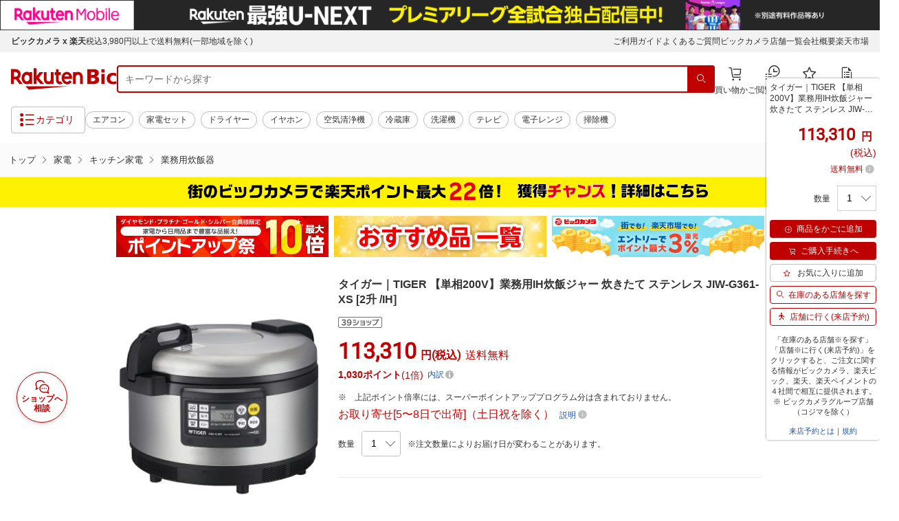

--- FILE ---
content_type: text/css
request_url: https://biccamera.rakuten.co.jp/c/css/modal-styles.css
body_size: 294
content:
.modal {
  position: fixed;
  top: 0;
  left: 0;
  width: 100%;
  height: 100%;
  background-color: rgba(0, 0, 0, 0.5);
  display: none;
  justify-content: center;
  align-items: center;
  z-index: 1000;
}

.modal__content {
  background-color: white;
  padding: 20px;
  border-radius: 5px;
  position: relative;
}

.modal__close-btn {
  line-height: 1;
  position: absolute;
  right: -10px;
  top: -10px;
  z-index: 2;
  cursor: pointer;
}

.modal__close-btn .modal__close-icon {
  color: #fff;
  font-size: 20px;
}

.modal__close-icon {
  border-radius: 50%;
  background-color: #4c4c4c;
  width: 30px;
  height: 30px;
  pointer-events: all;
  display: flex;
  justify-content: center;
  align-items: center;
}

.modal__close-icon .modal__close-btn-inner {
  position: absolute;
  top: 50%;
  left: 50%;
  width: 15px;
  height: 2px;
  background-color: #fff;
  transform: translate(-50%, -50%) rotate(45deg);
}

.modal__close-icon .modal__close-btn-inner--reverse {
  position: absolute;
  top: 50%;
  left: 50%;
  width: 15px;
  height: 2px;
  background-color: #fff;
  transform: translate(-50%, -50%) rotate(-45deg);
}

.modal__content img {
  max-width: 100%;
  height: auto;
  display: block;
}

.modal.active {
  display: flex;
}

@media screen and (max-width: 768px) {
  .modal__content {
    max-width: 60%;
  }
}


--- FILE ---
content_type: text/css
request_url: https://biccamera.rakuten.co.jp/c/css/modal-styles.css
body_size: 294
content:
.modal {
  position: fixed;
  top: 0;
  left: 0;
  width: 100%;
  height: 100%;
  background-color: rgba(0, 0, 0, 0.5);
  display: none;
  justify-content: center;
  align-items: center;
  z-index: 1000;
}

.modal__content {
  background-color: white;
  padding: 20px;
  border-radius: 5px;
  position: relative;
}

.modal__close-btn {
  line-height: 1;
  position: absolute;
  right: -10px;
  top: -10px;
  z-index: 2;
  cursor: pointer;
}

.modal__close-btn .modal__close-icon {
  color: #fff;
  font-size: 20px;
}

.modal__close-icon {
  border-radius: 50%;
  background-color: #4c4c4c;
  width: 30px;
  height: 30px;
  pointer-events: all;
  display: flex;
  justify-content: center;
  align-items: center;
}

.modal__close-icon .modal__close-btn-inner {
  position: absolute;
  top: 50%;
  left: 50%;
  width: 15px;
  height: 2px;
  background-color: #fff;
  transform: translate(-50%, -50%) rotate(45deg);
}

.modal__close-icon .modal__close-btn-inner--reverse {
  position: absolute;
  top: 50%;
  left: 50%;
  width: 15px;
  height: 2px;
  background-color: #fff;
  transform: translate(-50%, -50%) rotate(-45deg);
}

.modal__content img {
  max-width: 100%;
  height: auto;
  display: block;
}

.modal.active {
  display: flex;
}

@media screen and (max-width: 768px) {
  .modal__content {
    max-width: 60%;
  }
}


--- FILE ---
content_type: application/javascript
request_url: https://cart-api.step.rakuten.co.jp/rms/mall/cart/jsonp/list/?sid=2370&callback=callback
body_size: -44
content:
callback({"status":"300","message":"cartKey not created.","count":""})

--- FILE ---
content_type: image/svg+xml
request_url: https://r.r10s.jp/com/img/rms/storefront/pc/page/chat_icon.svg
body_size: 282
content:
<svg width="22" height="22" viewBox="0 0 22 22" fill="none" xmlns="http://www.w3.org/2000/svg">
<path d="M2.8046 13.4604L3.45222 11.2433L2.996 10.6415C2.35517 9.81335 2.00512 8.79714 2 7.75006C2 4.85506 4.69152 2.50006 8 2.50006C9.09272 2.47273 10.1728 2.73914 11.1274 3.27149C12.0821 3.80384 12.8764 4.58263 13.4275 5.52661C13.6175 5.51566 13.8068 5.50006 14 5.50006C14.3647 5.50209 14.7291 5.52439 15.0913 5.56688C14.5061 4.1805 13.5162 3.00295 12.251 2.18818C10.9859 1.3734 9.50428 0.959318 8 1.00006C3.85782 1.00006 0.5 4.02203 0.5 7.75006C0.504655 9.12442 0.961713 10.459 1.80057 11.5477L0.5 16.0001L5.02415 14.1868C5.01575 14.0412 5 13.8974 5 13.7501C5.00353 13.3434 5.03982 12.9376 5.10852 12.5368L2.8046 13.4604Z" fill="#BF0000"/>
<path d="M14.75 13.0001H13.25V14.5001H14.75V13.0001Z" fill="#BF0000"/>
<path d="M11.75 13.0001H10.25V14.5001H11.75V13.0001Z" fill="#BF0000"/>
<path d="M21.5 13.7501C21.5 10.022 18.1422 7.00006 14 7.00006C9.85783 7.00006 6.5 10.022 6.5 13.7501C6.5 17.4781 9.85783 20.5001 14 20.5001C14.9027 20.4995 15.7991 20.35 16.653 20.0576L21.5 22.0001L20.1994 17.5477C21.0383 16.459 21.4953 15.1244 21.5 13.7501ZM19.1954 19.4604L16.695 18.458L16.1688 18.6375C15.4708 18.8769 14.738 18.9994 14 19.0001C10.6915 19.0001 8 16.6451 8 13.7501C8 10.8551 10.6915 8.50006 14 8.50006C17.3085 8.50006 20 10.8551 20 13.7501C19.9949 14.7971 19.6448 15.8134 19.004 16.6415L18.5478 17.2433L19.1954 19.4604Z" fill="#BF0000"/>
<path d="M17.75 13.0001H16.25V14.5001H17.75V13.0001Z" fill="#BF0000"/>
</svg>


--- FILE ---
content_type: application/javascript; charset=UTF-8
request_url: https://biccamera.rakuten.co.jp/js/smoothScroll.js
body_size: 211
content:
$((function(){$('a[href^="#"]').not("#notification").not('[href^="#modal"]').click((function(){var e,t=$(this).attr("href"),a=$("#"==t||""==t?"html":t);if($(window).width()>=768)e=0;else{var r=$(".globalHeader").length?$(".globalHeader"):$(".globalHeaderv2");e=r.hasClass("is-fixed")?$(".globalHeader__upper").length?$(".globalHeader__upper").outerHeight():$(".globalHeaderv2__inner").outerHeight():0}$("img[data-src]").each((function(){$(this).attr("src",$(this).attr("data-src"))}));var o=function(){return a.offset().top-e},l=o();var i,n;return i=l,n=500,$("html, body").animate({scrollTop:i},n,"swing",(()=>{o()})),!1})),$(window).on("load",(function(){var e=$(location).attr("href");if(-1!=e.indexOf("#")){var t,a=e.split("#"),r=$("#"+a[a.length-1]);if(t=$(window).width()>=768?0:$(".globalHeader__upper").length?$(".globalHeader__upper").outerHeight():$(".globalHeaderv2__inner").outerHeight(),r.length){var o=Math.floor(r.offset().top)-t;$("html, body").animate({scrollTop:o},500)}}}))}));

--- FILE ---
content_type: application/javascript; charset=UTF-8
request_url: https://biccamera.rakuten.co.jp/_nuxt/app.0419683463e3c378ff87.js
body_size: 192858
content:
webpackJsonp([19],{"+E+l":function(e,t,i){e.exports=i.p+"img/img-noimage.f2dd336.png"},"+s76":function(e,t,i){"use strict";Object.defineProperty(t,"__esModule",{value:!0}),i.d(t,"SET_CATEGORY_INFO",function(){return o}),i.d(t,"SET_CATEGORY_RANKING",function(){return r}),i.d(t,"SET_CATEGORY_RANKING_ITEMS",function(){return n}),i.d(t,"SET_ALL_CATEGORY_RANKING_ITEMS",function(){return a});var o=function(e,t){e.currentGenre=t},r=function(e,t){e.currentRanking=e.rankingByGenre[t].rankings},n=function(e,t){e.currentRankingItems=t},a=function(e,t){e.allRankingItems.push(t),e.allRankingItems.length>=6&&(e.rankingItemList=e.allRankingItems)}},"+sLY":function(e,t,i){e.exports=i.p+"img/sprite@2x.17708dd.png"},"+waw":function(e,t,i){"use strict";Object.defineProperty(t,"__esModule",{value:!0});var o=i("mtWM"),r=i.n(o),n=1e4;t.default=function(e){return r.a.create({url:e,timeout:n})}},"/8jE":function(e,t,i){var o=i("kxFB");(e.exports=i("FZ+f")(!1)).push([e.i,'@charset "UTF-8";html:not(.p-productDetail_iframe){height:100%;font-size:62.5%}@media screen and (min-width:0) and (max-width:768px){html:not(.p-productDetail_iframe){min-width:0}}body:not(.p-productDetail_iframe){height:100%;background:#fff;color:#333;font-family:Hiragino Kaku Gothic ProN,Meiryo,MS PGothic,Sans-Serif;font-size:1.6rem;line-height:1.4;-webkit-text-size-adjust:100%;-moz-text-size-adjust:100%;-ms-text-size-adjust:100%;text-size-adjust:100%;overflow-x:hidden}@media screen and (min-width:0) and (max-width:768px){body:not(.p-productDetail_iframe){font-size:1.4rem;line-height:1.3;overflow-x:unset}body:not(.p-productDetail_iframe).is-rootFixed{position:fixed;top:0;left:0;width:100%;height:100%;overflow-y:hidden}}main{display:block}a,a:link{text-decoration:none}a,a:link,a:visited{color:#1d54a7}a:active,a:hover{color:#1d54a7;text-decoration:underline}a:hover img{opacity:.7}img{max-width:100%;height:auto;vertical-align:top}a:active img,a:hover img,a:link img,a:visited img,a img{text-decoration:none}@media screen and (min-width:768px){a[href^="tel:"]{color:inherit;pointer-events:none}}b,em,h1,h2,h3,h4,h5,h6,strong{font-weight:700}button,input,select{padding:0;border:0;margin:0;font-size:inherit;line-height:inherit}button{background-color:transparent}button:hover{cursor:pointer}button,input,select,textarea{-webkit-appearance:none;-moz-appearance:none;appearance:none;outline:none}input::-webkit-input-placeholder,textarea::-webkit-input-placeholder{color:#bfbfbf}input::-moz-placeholder,textarea::-moz-placeholder{color:#bfbfbf}input:-ms-input-placeholder,textarea:-ms-input-placeholder{color:#bfbfbf}input:-moz-placeholder,textarea:-moz-placeholder{color:#bfbfbf}sub,sup{position:relative;font-size:75%;line-height:0;vertical-align:baseline}sup{top:-.5em}sub{bottom:-.25em}video{vertical-align:top}*{word-wrap:break-word}.is-black .mfp-bg{background:rgba(0,0,0,.3)}.is-trueblack .mfp-bg{background:#000}.is-mfp-none .mfp-content{display:none}.is-mfp-display .mfp-content{display:inline-block}[class*=icon-]:after,[class*=icon-]:before,[class^=icon-]:after,[class^=icon-]:before{position:relative;top:-1px;display:inline-block;content:"";vertical-align:middle}[class*=icon-]:before,[class^=icon-]:before{margin-right:3px}[class*=icon-r]:before,[class^=icon-r]:before{content:normal}[class*=icon-r]:after,[class^=icon-r]:after{margin-left:3px}.icon-asuraku:before{background-image:url('+o(i("EoVa"))+");background-position:0 -108px;width:95px;height:28px}@media (-o-min-device-pixel-ratio:2/1),(-webkit-min-device-pixel-ratio:2),(min-resolution:192dpi){.icon-asuraku:before{background-image:url("+o(i("+sLY"))+");background-size:251px 175px}}.icon-asuraku-large:before{background-image:url("+o(i("EoVa"))+");background-position:0 0;width:186px;height:28px}@media (-o-min-device-pixel-ratio:2/1),(-webkit-min-device-pixel-ratio:2),(min-resolution:192dpi){.icon-asuraku-large:before{background-image:url("+o(i("+sLY"))+");background-size:251px 175px}}.icon-nextday-delivery:before{background-image:url("+o(i("EoVa"))+");background-position:-95px -108px;width:83px;height:20px}@media (-o-min-device-pixel-ratio:2/1),(-webkit-min-device-pixel-ratio:2),(min-resolution:192dpi){.icon-nextday-delivery:before{background-image:url("+o(i("+sLY"))+");background-size:251px 175px}}.icon-biccamera:before{background-image:url("+o(i("EoVa"))+");background-position:0 -136px;width:108px;height:19px}@media (-o-min-device-pixel-ratio:2/1),(-webkit-min-device-pixel-ratio:2),(min-resolution:192dpi){.icon-biccamera:before{background-image:url("+o(i("+sLY"))+");background-size:251px 175px}}.icon-Rakutenbic:before{background-image:url("+o(i("EoVa"))+");background-position:-76px -155px;width:85px;height:17px}@media (-o-min-device-pixel-ratio:2/1),(-webkit-min-device-pixel-ratio:2),(min-resolution:192dpi){.icon-Rakutenbic:before{background-image:url("+o(i("+sLY"))+");background-size:251px 175px}}.icon-spu{position:relative;padding:0 0 0 70px}.icon-spu:before{width:55px;height:18px;position:absolute;left:0;top:3px;background:url("+o(i("EXeW7"))+") 0 0 no-repeat}.icon-yen:before{width:16px;height:16px;background:url("+o(i("0tX+"))+") 0 0 no-repeat}.icon-yoyaku:before{width:16px;height:16px;background:url("+o(i("PHXA"))+") 0 0 no-repeat}.icon-teiki:before{width:16px;height:16px;background:url("+o(i("Wgni"))+") 0 0 no-repeat}.icon-hanpu:before{width:16px;height:16px;background:url("+o(i("1DyH"))+") 0 0 no-repeat}.icon-pointUp:before{width:16px;height:16px;background:url("+o(i("HLGk"))+") 0 0 no-repeat}.icon-question:before{background-image:url("+o(i("EoVa"))+");background-position:-226px -132px;width:21px;height:19px}@media (-o-min-device-pixel-ratio:2/1),(-webkit-min-device-pixel-ratio:2),(min-resolution:192dpi){.icon-question:before{background-image:url("+o(i("+sLY"))+");background-size:251px 175px}}.icon-r.icon-asuraku:after{background-image:url("+o(i("EoVa"))+");background-position:0 -108px;width:95px;height:28px}@media (-o-min-device-pixel-ratio:2/1),(-webkit-min-device-pixel-ratio:2),(min-resolution:192dpi){.icon-r.icon-asuraku:after{background-image:url("+o(i("+sLY"))+");background-size:251px 175px}}.icon-r.icon-asuraku-large:after{background-image:url("+o(i("EoVa"))+");background-position:0 0;width:186px;height:28px}@media (-o-min-device-pixel-ratio:2/1),(-webkit-min-device-pixel-ratio:2),(min-resolution:192dpi){.icon-r.icon-asuraku-large:after{background-image:url("+o(i("+sLY"))+");background-size:251px 175px}}.icon-r.icon-nextday-delivery:after{background-image:url("+o(i("EoVa"))+");background-position:-95px -108px;width:83px;height:20px}@media (-o-min-device-pixel-ratio:2/1),(-webkit-min-device-pixel-ratio:2),(min-resolution:192dpi){.icon-r.icon-nextday-delivery:after{background-image:url("+o(i("+sLY"))+");background-size:251px 175px}}.icon-r.icon-saikyo-delivery:after{background-image:url(/../img/common/icon-saikyo-yokujitsu.svg);width:63px;height:18px;margin-left:6px;background-repeat:no-repeat}.icon-r.icon-question:after{background-image:url("+o(i("EoVa"))+");background-position:-226px -132px;width:21px;height:19px}@media (-o-min-device-pixel-ratio:2/1),(-webkit-min-device-pixel-ratio:2),(min-resolution:192dpi){.icon-r.icon-question:after{background-image:url("+o(i("+sLY"))+");background-size:251px 175px}}@media screen and (min-width:0) and (max-width:768px){.icon-spu{padding:0 0 0 60px}.icon-spu:before{top:1px}}@font-face{font-family:rakuten-icon;font-style:normal;font-weight:400;src:url("+o(i("c9wD"))+') format("truetype"),url('+o(i("uFHW"))+') format("woff"),url('+o(i("A6PR"))+'#rakuten-icon) format("svg")}[class*=" rc-i-"],[class^=rc-i-]{position:relative}[class*=" rc-i-"]:after,[class*=" rc-i-"]:before,[class^=rc-i-]:after,[class^=rc-i-]:before{position:relative;top:-1px;display:inline-block;font-family:rakuten-icon!important;-webkit-font-smoothing:antialiased;-moz-osx-font-smoothing:grayscale;font-style:normal;font-variant:normal;font-weight:400;line-height:1;speak:none;text-transform:none;vertical-align:middle}[class*=" rc-i-"]:before,[class^=rc-i-]:before{margin-right:6px}.rc-iPosR[class*=" rc-i-"]:before,.rc-iPosR[class^=rc-i-]:before,.rc-iR[class*=" rc-i-"]:before,.rc-iR[class^=rc-i-]:before{display:none!important}.rc-iPosR[class*=" rc-i-"]:after,.rc-iPosR[class^=rc-i-]:after,.rc-iR[class*=" rc-i-"]:after,.rc-iR[class^=rc-i-]:after{margin-left:6px}.rc-iPosL[class*=" rc-i-"]:after,.rc-iPosL[class*=" rc-i-"]:before,.rc-iPosL[class^=rc-i-]:after,.rc-iPosL[class^=rc-i-]:before,.rc-iPosR[class*=" rc-i-"]:after,.rc-iPosR[class*=" rc-i-"]:before,.rc-iPosR[class^=rc-i-]:after,.rc-iPosR[class^=rc-i-]:before{position:absolute;top:50%;-webkit-transform:translateY(-50%) translateX(0);-ms-transform:translateY(-50%) translateX(0);transform:translateY(-50%) translateX(0)}.rc-iPosL[class*=" rc-i-"]:after,.rc-iPosL[class*=" rc-i-"]:before,.rc-iPosL[class^=rc-i-]:after,.rc-iPosL[class^=rc-i-]:before{left:13px;margin-right:0}.rc-iPosR[class*=" rc-i-"]:after,.rc-iPosR[class*=" rc-i-"]:before,.rc-iPosR[class^=rc-i-]:after,.rc-iPosR[class^=rc-i-]:before{right:13px;margin-left:0}.rc-ix96[class*=" rc-i-"]:after,.rc-ix96[class*=" rc-i-"]:before,.rc-ix96[class^=rc-i-]:after,.rc-ix96[class^=rc-i-]:before{font-size:9.6rem}.rc-ix64[class*=" rc-i-"]:after,.rc-ix64[class*=" rc-i-"]:before,.rc-ix64[class^=rc-i-]:after,.rc-ix64[class^=rc-i-]:before{font-size:6.4rem}.rc-ix48[class*=" rc-i-"]:after,.rc-ix48[class*=" rc-i-"]:before,.rc-ix48[class^=rc-i-]:after,.rc-ix48[class^=rc-i-]:before{top:-9px;font-size:4.8rem}.rc-ix32[class*=" rc-i-"]:after,.rc-ix32[class*=" rc-i-"]:before,.rc-ix32[class^=rc-i-]:after,.rc-ix32[class^=rc-i-]:before{top:-6px;font-size:3.2rem}.rc-ix24[class*=" rc-i-"]:after,.rc-ix24[class*=" rc-i-"]:before,.rc-ix24[class^=rc-i-]:after,.rc-ix24[class^=rc-i-]:before{top:-3px;font-size:2.4rem}.rc-ix20[class*=" rc-i-"]:after,.rc-ix20[class*=" rc-i-"]:before,.rc-ix20[class^=rc-i-]:after,.rc-ix20[class^=rc-i-]:before{top:-3px;font-size:2rem}.rc-ix18[class*=" rc-i-"]:after,.rc-ix18[class*=" rc-i-"]:before,.rc-ix18[class^=rc-i-]:after,.rc-ix18[class^=rc-i-]:before{top:-3px;font-size:1.8rem}.rc-ix16[class*=" rc-i-"]:after,.rc-ix16[class*=" rc-i-"]:before,.rc-ix16[class^=rc-i-]:after,.rc-ix16[class^=rc-i-]:before{font-size:1.6rem}.rc-ix14[class*=" rc-i-"]:after,.rc-ix14[class*=" rc-i-"]:before,.rc-ix14[class^=rc-i-]:after,.rc-ix14[class^=rc-i-]:before{font-size:1.4rem;top:-1px}.rc-ix12[class*=" rc-i-"]:after,.rc-ix12[class*=" rc-i-"]:before,.rc-ix12[class^=rc-i-]:after,.rc-ix12[class^=rc-i-]:before{font-size:1.2rem}.rc-i-arrow-down:before{content:"\\E900"}.rc-i-arrow-up:before{content:"\\E901"}.rc-i-buying-history:before{content:"\\E902"}.rc-i-check-sign:before{content:"\\E903"}.rc-i-circle-arrow-right:before{content:"\\E904"}.rc-i-credit-card:before{content:"\\E905"}.rc-i-cross:before{content:"\\E906"}.rc-i-lock:before{content:"\\E907"}.rc-i-mail:before{content:"\\E908"}.rc-i-notice:before{content:"\\E909"}.rc-i-posting:before{content:"\\E90A"}.rc-i-rakuten-account:before{content:"\\E90B"}.rc-i-refresh:before{content:"\\E90C"}.rc-i-search:before{content:"\\E90D";top:-2px}.rc-i-share:before{content:"\\E90E"}.rc-i-sliders:before{content:"\\E90F"}.rc-i-sort:before{content:"\\E910"}.rc-i-warning-sign-f:before{content:"\\E911"}.rc-i-warning-sign-f--warning{color:#df0101}.rc-i-warning-sign:before{content:"\\E912"}.rc-i-delivery:before{content:"\\E913"}.rc-i-heart-f:before{content:"\\E914"}.rc-i-home:before{content:"\\E915"}.rc-i-like-f:before{content:"\\E916"}.rc-i-like:before{content:"\\E917"}.rc-i-location:before{content:"\\E918"}.rc-i-login:before{content:"\\E919"}.rc-i-menu:before{content:"\\E91A"}.rc-i-movie:before{content:"\\E91B"}.rc-i-new-user-f:before{content:"\\E91C"}.rc-i-new-window:before{content:"\\E91D"}.rc-i-pdf:before{content:"\\E91E"}.rc-i-point:before{content:"\\E91F"}.rc-i-rakuten:before{content:"\\E920"}.rc-i-ranking:before{content:"\\E921"}.rc-i-review-comments:before{content:"\\E922"}.rc-i-review-edit:before{content:"\\E923"}.rc-i-shop:before{content:"\\E924"}.rc-i-time:before{content:"\\E925"}.rc-i-trash:before{content:"\\E926"}.rc-i-arrow-left:before{content:"\\E927"}.rc-i-arrow-right.ftRed:before{color:#bf0000}.rc-i-arrow-right:before{content:"\\E928"}.rc-i-browsing-history:before{content:"\\E929"}.rc-i-collapse:before{content:"\\E92A"}.rc-i-comments:before{content:"\\E92B"}.rc-i-expand:before{content:"\\E92C"}.rc-i-favorite-f:before{content:"\\E92D"}.rc-i-favorite-half-f:before{content:"\\E92E"}.rc-i-favorite:before{content:"\\E92F"}.rc-i-heart:before{content:"\\E930"}.rc-i-info-sign-f:before{content:"\\E931"}.rc-i-info-sign:before{content:"\\E932"}.rc-i-shopping-cart:before{content:"\\E933"}.rc-i-external:before{content:"\\E934"}.rc-i-listview:before{content:"\\E935"}.rc-i-gridview:before{content:"\\E936"}.rc-i-buying-history02:before{content:"\\E937"}.rc-i-coupon:before{content:"\\E938"}.rc-i-bubble:before{content:"\\E939"}.rc-iPosR.rc-i-arrow-down:after,.rc-iR.rc-i-arrow-down:after{content:"\\E900"}.rc-iPosR.rc-i-arrow-up:after,.rc-iR.rc-i-arrow-up:after{content:"\\E901"}.rc-iPosR.rc-i-buying-history:after,.rc-iR.rc-i-buying-history:after{content:"\\E902"}.rc-iPosR.rc-i-check-sign:after,.rc-iR.rc-i-check-sign:after{content:"\\E903"}.rc-iPosR.rc-i-circle-arrow-right:after,.rc-iR.rc-i-circle-arrow-right:after{content:"\\E904"}.rc-iPosR.rc-i-credit-card:after,.rc-iR.rc-i-credit-card:after{content:"\\E905"}.rc-iPosR.rc-i-cross:after,.rc-iR.rc-i-cross:after{content:"\\E906"}.rc-iPosR.rc-i-lock:after,.rc-iR.rc-i-lock:after{content:"\\E907"}.rc-iPosR.rc-i-mail:after,.rc-iR.rc-i-mail:after{content:"\\E908"}.rc-iPosR.rc-i-notice:after,.rc-iR.rc-i-notice:after{content:"\\E909"}.rc-iPosR.rc-i-posting:after,.rc-iR.rc-i-posting:after{content:"\\E90A"}.rc-iPosR.rc-i-rakuten-account:after,.rc-iR.rc-i-rakuten-account:after{content:"\\E90B"}.rc-iPosR.rc-i-refresh:after,.rc-iR.rc-i-refresh:after{content:"\\E90C"}.rc-iPosR.rc-i-search:after,.rc-iR.rc-i-search:after{content:"\\E90D"}.rc-iPosR.rc-i-share:after,.rc-iR.rc-i-share:after{content:"\\E90E"}.rc-iPosR.rc-i-sliders:after,.rc-iR.rc-i-sliders:after{content:"\\E90F"}.rc-iPosR.rc-i-sort:after,.rc-iR.rc-i-sort:after{content:"\\E910"}.rc-iPosR.rc-i-warning-sign-f:after,.rc-iR.rc-i-warning-sign-f:after{content:"\\E911"}.rc-iPosR.rc-i-warning-sign:after,.rc-iR.rc-i-warning-sign:after{content:"\\E912"}.rc-iPosR.rc-i-delivery:after,.rc-iR.rc-i-delivery:after{content:"\\E913"}.rc-iPosR.rc-i-heart-f:after,.rc-iR.rc-i-heart-f:after{content:"\\E914"}.rc-iPosR.rc-i-home:after,.rc-iR.rc-i-home:after{content:"\\E915"}.rc-iPosR.rc-i-like-f:after,.rc-iR.rc-i-like-f:after{content:"\\E916"}.rc-iPosR.rc-i-like:after,.rc-iR.rc-i-like:after{content:"\\E917"}.rc-iPosR.rc-i-location:after,.rc-iR.rc-i-location:after{content:"\\E918"}.rc-iPosR.rc-i-login:after,.rc-iR.rc-i-login:after{content:"\\E919"}.rc-iPosR.rc-i-menu:after,.rc-iR.rc-i-menu:after{content:"\\E91A"}.rc-iPosR.rc-i-movie:after,.rc-iR.rc-i-movie:after{content:"\\E91B"}.rc-iPosR.rc-i-new-user-f:after,.rc-iR.rc-i-new-user-f:after{content:"\\E91C"}.rc-iPosR.rc-i-new-window:after,.rc-iR.rc-i-new-window:after{content:"\\E91D"}.rc-iPosR.rc-i-pdf:after,.rc-iR.rc-i-pdf:after{content:"\\E91E"}.rc-iPosR.rc-i-point:after,.rc-iR.rc-i-point:after{content:"\\E91F"}.rc-iPosR.rc-i-rakuten:after,.rc-iR.rc-i-rakuten:after{content:"\\E920"}.rc-iPosR.rc-i-ranking:after,.rc-iR.rc-i-ranking:after{content:"\\E921"}.rc-iPosR.rc-i-review-comments:after,.rc-iR.rc-i-review-comments:after{content:"\\E922"}.rc-iPosR.rc-i-review-edit:after,.rc-iR.rc-i-review-edit:after{content:"\\E923"}.rc-iPosR.rc-i-shop:after,.rc-iR.rc-i-shop:after{content:"\\E924"}.rc-iPosR.rc-i-time:after,.rc-iR.rc-i-time:after{content:"\\E925"}.rc-iPosR.rc-i-trash:after,.rc-iR.rc-i-trash:after{content:"\\E926"}.rc-iPosR.rc-i-arrow-left:after,.rc-iR.rc-i-arrow-left:after{content:"\\E927"}.rc-iPosR.rc-i-arrow-right:after,.rc-iR.rc-i-arrow-right:after{content:"\\E928"}.rc-iPosR.rc-i-browsing-history:after,.rc-iR.rc-i-browsing-history:after{content:"\\E929"}.rc-iPosR.rc-i-collapse:after,.rc-iR.rc-i-collapse:after{content:"\\E92A"}.rc-iPosR.rc-i-comments:after,.rc-iR.rc-i-comments:after{content:"\\E92B"}.rc-iPosR.rc-i-expand:after,.rc-iR.rc-i-expand:after{content:"\\E92C"}.rc-iPosR.rc-i-favorite-f:after,.rc-iR.rc-i-favorite-f:after{content:"\\E92D"}.rc-iPosR.rc-i-favorite-half-f:after,.rc-iR.rc-i-favorite-half-f:after{content:"\\E92E"}.rc-iPosR.rc-i-favorite:after,.rc-iR.rc-i-favorite:after{content:"\\E92F"}.rc-iPosR.rc-i-heart:after,.rc-iR.rc-i-heart:after{content:"\\E930"}.rc-iPosR.rc-i-info-sign-f:after,.rc-iR.rc-i-info-sign-f:after{content:"\\E931"}.rc-iPosR.rc-i-info-sign:after,.rc-iR.rc-i-info-sign:after{content:"\\E932"}.rc-iPosR.rc-i-shopping-cart:after,.rc-iR.rc-i-shopping-cart:after{content:"\\E933"}.rc-iPosR.rc-i-external:after,.rc-iR.rc-i-external:after{content:"\\E934"}.rc-iPosR.rc-i-listview:after,.rc-iR.rc-i-listview:after{content:"\\E935"}.rc-iPosR.rc-i-gridview:after,.rc-iR.rc-i-gridview:after{content:"\\E936"}.rc-iPosR.rc-i-buying-history02:after,.rc-iR.rc-i-buying-history02:after{content:"\\E937"}.rc-iPosR.rc-i-coupon:after,.rc-iR.rc-i-coupon:after{content:"\\E938"}.rc-iPosR.rc-i-bubble:after,.rc-iR.rc-i-bubble:after{content:"\\E939"}.rc-i-info-sign-f-gray{color:#bfbfbf!important}.rc-i-info-sign-f-gray:before{top:-2px;left:-2px;margin-right:0}@font-face{font-family:rex-icon;src:url('+o(i("VzOH"))+') format("truetype");font-weight:400;font-style:normal}[class*=" rex-i-"],[class^=rex-i-]{position:relative}[class*=" rex-i-"]:after,[class*=" rex-i-"]:before,[class^=rex-i-]:after,[class^=rex-i-]:before{position:relative;top:-1px;display:inline-block;font-family:rex-icon!important;-webkit-font-smoothing:antialiased;-moz-osx-font-smoothing:grayscale;font-style:normal;font-variant:normal;font-weight:400;line-height:1;speak:none;text-transform:none;vertical-align:middle}[class*=" rex-i-"]:before,[class^=rex-i-]:before{margin-right:6px}.rex-ix96[class*=" rex-i-"]:after,.rex-ix96[class*=" rex-i-"]:before,.rex-ix96[class^=rex-i-]:after,.rex-ix96[class^=rex-i-]:before{font-size:9.6rem}.rex-ix64[class*=" rex-i-"]:after,.rex-ix64[class*=" rex-i-"]:before,.rex-ix64[class^=rex-i-]:after,.rex-ix64[class^=rex-i-]:before{font-size:6.4rem}.rex-ix48[class*=" rex-i-"]:after,.rex-ix48[class*=" rex-i-"]:before,.rex-ix48[class^=rex-i-]:after,.rex-ix48[class^=rex-i-]:before{top:-9px;font-size:4.8rem}.rex-ix32[class*=" rex-i-"]:after,.rex-ix32[class*=" rex-i-"]:before,.rex-ix32[class^=rex-i-]:after,.rex-ix32[class^=rex-i-]:before{top:-6px;font-size:3.2rem}.rex-ix28[class*=" rex-i-"]:after,.rex-ix28[class*=" rex-i-"]:before,.rex-ix28[class^=rex-i-]:after,.rex-ix28[class^=rex-i-]:before{font-size:2.8rem}.rex-ix24[class*=" rex-i-"]:after,.rex-ix24[class*=" rex-i-"]:before,.rex-ix24[class^=rex-i-]:after,.rex-ix24[class^=rex-i-]:before{font-size:2.4rem}.rex-ix20[class*=" rex-i-"]:after,.rex-ix20[class*=" rex-i-"]:before,.rex-ix20[class^=rex-i-]:after,.rex-ix20[class^=rex-i-]:before{font-size:2rem}.rex-ix18[class*=" rex-i-"]:after,.rex-ix18[class*=" rex-i-"]:before,.rex-ix18[class^=rex-i-]:after,.rex-ix18[class^=rex-i-]:before{font-size:1.8rem}.rex-ix16[class*=" rex-i-"]:after,.rex-ix16[class*=" rex-i-"]:before,.rex-ix16[class^=rex-i-]:after,.rex-ix16[class^=rex-i-]:before{font-size:1.6rem;margin-top:-1px}.rex-ix14[class*=" rex-i-"]:after,.rex-ix14[class*=" rex-i-"]:before,.rex-ix14[class^=rex-i-]:after,.rex-ix14[class^=rex-i-]:before{font-size:1.4rem;margin-top:-1px}.rex-ix12[class*=" rex-i-"]:after,.rex-ix12[class*=" rex-i-"]:before,.rex-ix12[class^=rex-i-]:after,.rex-ix12[class^=rex-i-]:before{font-size:1.2rem}.rex-i-notice-user-outlined:before{content:"\\E97B"}.rex-i-search:before{content:"\\F1A8"}.rex-i-pedestorian:before{content:"\\F1D0"}.rex-i-new-window:before{content:"\\F175"}.rex-i-new-shop:before{content:"\\F1B2"}.rex-i-warning:before{content:"\\F1BA"}.rex-i-color--red{color:red}.rex-i-color--red2{color:#ff3939}.rex-i-color--red3{color:#bf0000}.rex-i-color--orange{color:#ffb236}.rex-i-color--orange2{color:#e46500}.rex-i-color--review{color:#f2ab00}.rex-i-color--blue{color:#4dc4ff}.rex-i-color--gray{color:#d1d1d1}.rex-i-point:before{content:"\\F18B"}.rex-i-chevron-right:before{content:"\\F127"}.rex-i-chevron-left:before{content:"\\F126"}.rex-i-user:before{content:"\\F195"}.rex-i-comment:before{content:"\\F19E"}.rex-i-edit:before{content:"\\F1A0"}.rex-i-megaphone:before{content:"\\F11D"}.rex-i-caution-f:before{content:"\\F1B9"}.rex-i-info-f:before{content:"\\F1B7"}.rex-i-info:before{content:"\\F1B8"}.rex-i-favorite-f:before{content:"\\F144"}.rex-i-favorite-half:before{content:"\\F145"}.rex-i-favorite:before{content:"\\F146"}.rex-i-share:before{content:"\\F1B0"}.rex-i-coupon-f:before{content:"\\F130"}.rex-i-track:before{content:"\\F139"}.rex-i-heart:before{content:"\\F150"}.rex-i-yen:before{content:"\\F18D"}.rex-i-minus:before{content:"\\F16D"}.rex-i-plus:before{content:"\\F189"}.rex-i-question:before{content:"\\F1B6"}.rex-i-report:before{content:"\\F1B4"}.rex-i-map-f:before{content:"\\F161"}@media screen and (min-width:0) and (max-width:768px){.rex-ix20m[class*=" rex-i-"]:after,.rex-ix20m[class*=" rex-i-"]:before,.rex-ix20m[class^=rex-i-]:after,.rex-ix20m[class^=rex-i-]:before{font-size:2rem}}@font-face{font-family:rex-icon;src:url('+o(i("nUpj"))+') format("truetype");font-weight:400;font-style:normal}[class*=" re-i-"],[class^=re-i-]{position:relative}[class*=" re-i-"]:after,[class*=" re-i-"]:before,[class^=re-i-]:after,[class^=re-i-]:before{position:relative;top:-1px;display:inline-block;font-family:rex-icon!important;-webkit-font-smoothing:antialiased;-moz-osx-font-smoothing:grayscale;font-style:normal;font-variant:normal;font-weight:400;line-height:1;speak:none;text-transform:none;vertical-align:middle}[class*=" re-i-"]:before,[class^=re-i-]:before{margin-right:6px}.re-i-list-view-filled:before{content:"\\E96C"}.re-i-browsing-history-outlined:before{content:"\\E90B"}.re-i-campaign-outlined:before{content:"\\E915"}.re-i-coupon-filled:before{content:"\\E931"}.re-i-coupon-outlined:before{content:"\\E92E"}.re-i-credit-card-outlined:before{content:"\\E930"}.re-i-external-link:before{content:"\\E946"}.re-i-menu:before{content:"\\E979"}.re-i-new-window-outlined:before{content:"\\E983";margin-right:0}.re-i-notice-user-outlined:before{content:"\\E989"}.re-i-point-outlined:before{content:"\\E98A"}.re-i-ranking-outlined:before{content:"\\E9A4"}.re-i-shopping-cart-outlined:before{content:"\\E9B2"}.re-i-tag-filled:before{content:"\\E9CC"}@font-face{font-family:ichiba-icon;font-style:normal;font-weight:400;src:url('+o(i("BiWh"))+') format("truetype")}[class*=" ri-i-"],[class^=ri-i-]{position:relative}[class*=" ri-i-"]:after,[class*=" ri-i-"]:before,[class^=ri-i-]:after,[class^=ri-i-]:before{position:relative;top:-1px;display:inline-block;font-family:ichiba-icon!important;-webkit-font-smoothing:antialiased;-moz-osx-font-smoothing:grayscale;font-style:normal;font-variant:normal;font-weight:400;line-height:1;speak:none;text-transform:none;vertical-align:middle}[class*=" ri-i-"]:before,[class^=ri-i-]:before{margin-right:6px}.ri-iPosR[class*=" ri-i-"]:before,.ri-iPosR[class^=ri-i-]:before,.ri-iR[class*=" ri-i-"]:before,.ri-iR[class^=ri-i-]:before{display:none!important}.ri-iPosR[class*=" ri-i-"]:after,.ri-iPosR[class^=ri-i-]:after,.ri-iR[class*=" ri-i-"]:after,.ri-iR[class^=ri-i-]:after{margin-left:6px}.ri-iPosL[class*=" ri-i-"]:after,.ri-iPosL[class*=" ri-i-"]:before,.ri-iPosL[class^=ri-i-]:after,.ri-iPosL[class^=ri-i-]:before,.ri-iPosR[class*=" ri-i-"]:after,.ri-iPosR[class*=" ri-i-"]:before,.ri-iPosR[class^=ri-i-]:after,.ri-iPosR[class^=ri-i-]:before{position:absolute;top:50%;-webkit-transform:translateY(-50%) translateX(0);-ms-transform:translateY(-50%) translateX(0);transform:translateY(-50%) translateX(0)}.ri-iPosL[class*=" ri-i-"]:after,.ri-iPosL[class*=" ri-i-"]:before,.ri-iPosL[class^=ri-i-]:after,.ri-iPosL[class^=ri-i-]:before{left:13px;margin-right:0}.ri-iPosR[class*=" ri-i-"]:after,.ri-iPosR[class*=" ri-i-"]:before,.ri-iPosR[class^=ri-i-]:after,.ri-iPosR[class^=ri-i-]:before{right:13px;margin-left:0}.ri-ix96[class*=" ri-i-"]:after,.ri-ix96[class*=" ri-i-"]:before,.ri-ix96[class^=ri-i-]:after,.ri-ix96[class^=ri-i-]:before{font-size:9.6rem}.ri-ix64[class*=" ri-i-"]:after,.ri-ix64[class*=" ri-i-"]:before,.ri-ix64[class^=ri-i-]:after,.ri-ix64[class^=ri-i-]:before{font-size:6.4rem}.ri-ix48[class*=" ri-i-"]:after,.ri-ix48[class*=" ri-i-"]:before,.ri-ix48[class^=ri-i-]:after,.ri-ix48[class^=ri-i-]:before{top:-9px;font-size:4.8rem}.ri-ix32[class*=" ri-i-"]:after,.ri-ix32[class*=" ri-i-"]:before,.ri-ix32[class^=ri-i-]:after,.ri-ix32[class^=ri-i-]:before{top:-6px;font-size:3.2rem}.ri-ix24[class*=" ri-i-"]:after,.ri-ix24[class*=" ri-i-"]:before,.ri-ix24[class^=ri-i-]:after,.ri-ix24[class^=ri-i-]:before{top:-3px;font-size:2.4rem}.ri-ix18[class*=" ri-i-"]:after,.ri-ix18[class*=" ri-i-"]:before,.ri-ix18[class^=ri-i-]:after,.ri-ix18[class^=ri-i-]:before{top:-3px;font-size:1.8rem}.ri-ix16[class*=" ri-i-"]:after,.ri-ix16[class*=" ri-i-"]:before,.ri-ix16[class^=ri-i-]:after,.ri-ix16[class^=ri-i-]:before{font-size:1.6rem}.ri-ix14[class*=" ri-i-"]:after,.ri-ix14[class*=" ri-i-"]:before,.ri-ix14[class^=ri-i-]:after,.ri-ix14[class^=ri-i-]:before{font-size:1.4rem;top:-1px}.ri-ix12[class*=" ri-i-"]:after,.ri-ix12[class*=" ri-i-"]:before,.ri-ix12[class^=ri-i-]:after,.ri-ix12[class^=ri-i-]:before{font-size:1.2rem}.ri-i-favorite-f:before{content:"\\E90B"}.ri-i-favorite-half-f:before{content:"\\E90A"}.ri-i-favorite:before{content:"\\E917"}@font-face{font-family:ichiba-icomoon;font-style:normal;font-weight:400;src:url('+o(i("gyrb"))+') format("truetype")}[class*=" richiba-i-"],[class^=richiba-i-]{position:relative}[class*=" richiba-i-"]:after,[class*=" richiba-i-"]:before,[class^=richiba-i-]:after,[class^=richiba-i-]:before{position:relative;top:-1px;display:inline-block;font-family:ichiba-icomoon!important;-webkit-font-smoothing:antialiased;-moz-osx-font-smoothing:grayscale;font-style:normal;font-variant:normal;font-weight:400;line-height:1;speak:none;text-transform:none;vertical-align:middle}[class*=" richiba-i-"]:before,[class^=richiba-i-]:before{margin-right:6px}.richiba-iPosR[class*=" richiba-i-"]:before,.richiba-iPosR[class^=richiba-i-]:before,.richiba-iR[class*=" richiba-i-"]:before,.richiba-iR[class^=richiba-i-]:before{display:none!important}.richiba-iPosR[class*=" richiba-i-"]:after,.richiba-iPosR[class^=richiba-i-]:after,.richiba-iR[class*=" richiba-i-"]:after,.richiba-iR[class^=richiba-i-]:after{margin-left:6px}.richiba-iPosL[class*=" richiba-i-"]:after,.richiba-iPosL[class*=" richiba-i-"]:before,.richiba-iPosL[class^=richiba-i-]:after,.richiba-iPosL[class^=richiba-i-]:before,.richiba-iPosR[class*=" richiba-i-"]:after,.richiba-iPosR[class*=" richiba-i-"]:before,.richiba-iPosR[class^=richiba-i-]:after,.richiba-iPosR[class^=richiba-i-]:before{position:absolute;top:50%;-webkit-transform:translateY(-50%) translateX(0);-ms-transform:translateY(-50%) translateX(0);transform:translateY(-50%) translateX(0)}.richiba-iPosL[class*=" richiba-i-"]:after,.richiba-iPosL[class*=" richiba-i-"]:before,.richiba-iPosL[class^=richiba-i-]:after,.richiba-iPosL[class^=richiba-i-]:before{left:13px;margin-right:0}.richiba-iPosR[class*=" richiba-i-"]:after,.richiba-iPosR[class*=" richiba-i-"]:before,.richiba-iPosR[class^=richiba-i-]:after,.richiba-iPosR[class^=richiba-i-]:before{right:13px;margin-left:0}.richiba-ix96[class*=" richiba-i-"]:after,.richiba-ix96[class*=" richiba-i-"]:before,.richiba-ix96[class^=richiba-i-]:after,.richiba-ix96[class^=richiba-i-]:before{font-size:9.6rem}.richiba-ix64[class*=" richiba-i-"]:after,.richiba-ix64[class*=" richiba-i-"]:before,.richiba-ix64[class^=richiba-i-]:after,.richiba-ix64[class^=richiba-i-]:before{font-size:6.4rem}.richiba-ix48[class*=" richiba-i-"]:after,.richiba-ix48[class*=" richiba-i-"]:before,.richiba-ix48[class^=richiba-i-]:after,.richiba-ix48[class^=richiba-i-]:before{top:-9px;font-size:4.8rem}.richiba-ix32[class*=" richiba-i-"]:after,.richiba-ix32[class*=" richiba-i-"]:before,.richiba-ix32[class^=richiba-i-]:after,.richiba-ix32[class^=richiba-i-]:before{top:-6px;font-size:3.2rem}.richiba-ix26[class*=" richiba-i-"]:after,.richiba-ix26[class*=" richiba-i-"]:before,.richiba-ix26[class^=richiba-i-]:after,.richiba-ix26[class^=richiba-i-]:before{font-size:2.6rem}.richiba-ix24[class*=" richiba-i-"]:after,.richiba-ix24[class*=" richiba-i-"]:before,.richiba-ix24[class^=richiba-i-]:after,.richiba-ix24[class^=richiba-i-]:before{top:-3px;font-size:2.4rem}.richiba-ix18[class*=" richiba-i-"]:after,.richiba-ix18[class*=" richiba-i-"]:before,.richiba-ix18[class^=richiba-i-]:after,.richiba-ix18[class^=richiba-i-]:before{top:-3px;font-size:1.8rem}.richiba-ix16[class*=" richiba-i-"]:after,.richiba-ix16[class*=" richiba-i-"]:before,.richiba-ix16[class^=richiba-i-]:after,.richiba-ix16[class^=richiba-i-]:before{font-size:1.6rem}.richiba-ix14[class*=" richiba-i-"]:after,.richiba-ix14[class*=" richiba-i-"]:before,.richiba-ix14[class^=richiba-i-]:after,.richiba-ix14[class^=richiba-i-]:before{font-size:1.4rem;top:-1px}.richiba-ix12[class*=" richiba-i-"]:after,.richiba-ix12[class*=" richiba-i-"]:before,.richiba-ix12[class^=richiba-i-]:after,.richiba-ix12[class^=richiba-i-]:before{font-size:1.2rem}.richiba-i-movie:before{content:"\\E96B"}.richiba-i-favorite:before{content:"\\E90D"}.richiba-i-share:before{content:"\\E963"}.richiba-i-shop:before{content:"\\E988"}.richiba-i-3ten:before{content:"\\E958"}@font-face{font-family:roboto;font-style:normal;font-weight:400;src:url('+o(i("tmmB"))+') format("truetype")}@font-face{font-family:dui-icon;font-style:normal;font-weight:400;src:url('+o(i("v6eE"))+') format("truetype")}[class*=" dui-i-"],[class^=dui-i-]{font-family:dui-icon!important;-webkit-font-smoothing:antialiased;-moz-osx-font-smoothing:grayscale;font-style:normal;font-variant:normal;font-weight:400;line-height:1;speak:none;text-transform:none;vertical-align:sub}.dui-i-premium{font-size:19px}.dui-i-premium:before{content:"\\E90A"}.dui-i-deal{font-size:19px}.dui-i-deal:before{content:"\\E91A"}.dui-i-info{font-size:19px}.dui-i-info--orange{color:#ffb236}.dui-i-info--blue{color:#4dc4ff}.dui-i-info--gray{color:rgba(0,0,0,.3)}.dui-i-info:before{content:"\\E90F"}.dui-i-arrowr{font-size:19px}.dui-i-arrowr--gray{color:#ccc}.dui-i-arrowr:before{content:"\\E91D"}.dui-i-question{color:#707070;font-size:16px;vertical-align:baseline}.dui-i-question:before{content:"\\E9A7"}.dui-i-reputation{font-size:13px;vertical-align:baseline}.dui-i-reputation:before{content:"\\E99F"}.dui-i-map{font-size:16px;vertical-align:baseline}.dui-i-map:before{content:"\\E91B"}.dui-rating{display:inline-block}.dui-rating.full{position:relative}.dui-rating.full .dui-i-rating{color:#f2ab00}.dui-rating.half{position:relative}.dui-rating.half .dui-i-halfrating{position:absolute;color:#f2ab00;left:0;top:5px}.dui-i-rating{font-size:16px;vertical-align:baseline}.dui-i-rating:before{content:"\\E98C"}.dui-i-halfrating{font-size:16px;vertical-align:baseline}.dui-i-halfrating:before{content:"\\E98D"}.pagetop{position:absolute;z-index:9;right:13px;bottom:calc(100% + 13px);opacity:0;-webkit-transition:opacity .5s;-o-transition:opacity .5s;transition:opacity .5s}.pagetop.is-scroll{position:fixed;bottom:13px;opacity:1}.pagetop.is-stop{opacity:1}.pagetop__btn{display:block;width:32px;height:32px;background-color:#f2f2f2;border-radius:50%}.pagetop__btn:hover{text-decoration:none}.pagetop__btn:before{position:absolute;top:-2px;right:0;bottom:0;left:0;display:block;width:16px;height:16px;padding:0;margin:auto;color:#333;font-size:1.6rem;line-height:1}@media screen and (min-width:0) and (max-width:768px){.pagetop{position:fixed;top:auto;bottom:50px;opacity:0}.pagetop.is-scroll{bottom:65px}.pagetop__btn:before{top:-3px}}.l-baseColumn{padding-top:20px}.l-baseColumn__inner{max-width:1357px;margin:0 auto}.l-baseColumn--1colN .l-baseColumn__inner{max-width:950px}.l-baseColumn--1colN .l-baseColumn--2col{padding-top:0}.l-baseColumn--1colN .l-baseColumn--2col .l-baseColumn__contentItem{padding-bottom:0}.l-baseColumn--1col .l-baseColumn__inner{max-width:1054px}.l-baseColumn--1col .l-baseColumn--2col{padding-top:0}.l-baseColumn--1col .l-baseColumn--2col .l-baseColumn__contentItem{padding-bottom:0}.l-baseColumn--2col .l-baseColumn__content{display:-webkit-box;display:-ms-flexbox;display:flex;margin-right:-13px;margin-left:-13px}.l-baseColumn--2col .l-baseColumn__contentItem{padding-right:13px;padding-bottom:100px;padding-left:13px}.l-baseColumn--2col .l-baseColumn__contentItem--leftFix,.l-baseColumn--2col .l-baseColumn__contentItem--rightFix{width:250px}.l-baseColumn--2col .l-baseColumn__contentItem--expand{min-width:0;-webkit-box-flex:1;-ms-flex:1;flex:1}@media screen and (min-width:0) and (max-width:768px){.l-baseColumn--2col .l-baseColumn__content{-webkit-box-orient:vertical;-webkit-box-direction:normal;-ms-flex-direction:column;flex-direction:column;margin-right:0;margin-left:0}.l-baseColumn--2col .l-baseColumn__contentItem{padding-right:0;padding-bottom:0;padding-left:0}.l-baseColumn--2col .l-baseColumn__contentItem--leftFix,.l-baseColumn--2col .l-baseColumn__contentItem--rightFix{width:auto}}.l-baseColumnv2{padding-top:16px}.l-baseColumnv2__inner{max-width:1340px;margin:0 auto}.l-baseColumnv2__inner .p-sectionTop{padding-top:80px}.l-baseColumnv2__inner .p-sectionTop[data-area-name=bn_small]{padding-top:0}.l-baseColumnv2__inner .p-sectionTop--info,.l-baseColumnv2__inner .p-sectionTop--info+.p-sectionTop{padding-top:40px}.l-baseColumnv2--1colN .l-baseColumnv2__inner{max-width:950px}.l-baseColumnv2--1colN .l-baseColumnv2--2col{padding-top:0}.l-baseColumnv2--1colN .l-baseColumnv2--2col .l-baseColumnv2__contentItem{padding-bottom:0}.l-baseColumnv2--1col .l-baseColumnv2__inner{max-width:1054px}.l-baseColumnv2--1col .l-baseColumnv2--2col{padding-top:0}.l-baseColumnv2--1col .l-baseColumnv2--2col .l-baseColumnv2__contentItem{padding-bottom:0}.l-baseColumnv2--2col .l-baseColumnv2__content{display:-webkit-box;display:-ms-flexbox;display:flex;margin-right:-13px;margin-left:-13px}.l-baseColumnv2--2col .l-baseColumnv2__contentItem{padding-right:13px;padding-bottom:100px;padding-left:13px}.l-baseColumnv2--2col .l-baseColumnv2__contentItem--leftFix,.l-baseColumnv2--2col .l-baseColumnv2__contentItem--rightFix{width:250px}.l-baseColumnv2--2col .l-baseColumnv2__contentItem--expand{min-width:0;-webkit-box-flex:1;-ms-flex:1;flex:1}@media screen and (min-width:0) and (max-width:768px){.l-baseColumnv2__inner .p-sectionTop{padding-top:40px}.l-baseColumnv2__inner .p-sectionTop--info,.l-baseColumnv2__inner .p-sectionTop--info+.p-sectionTop{padding-top:20px}.l-baseColumnv2--2col .l-baseColumnv2__content{-webkit-box-orient:vertical;-webkit-box-direction:normal;-ms-flex-direction:column;flex-direction:column;margin-right:0;margin-left:0}.l-baseColumnv2--2col .l-baseColumnv2__contentItem{padding-right:0;padding-bottom:0;padding-left:0}.l-baseColumnv2--2col .l-baseColumnv2__contentItem--leftFix,.l-baseColumnv2--2col .l-baseColumnv2__contentItem--rightFix{width:auto}}.mainContents{overflow:hidden}.mainContents__inner{padding-right:13px;padding-left:13px}@media screen and (min-width:0) and (max-width:768px){.mainContents__inner{padding-right:5px;padding-left:5px}.mainContents__inner.item{padding-right:0;padding-left:0}}@media print{.mainContents{overflow:visible}}.mainContentsv2{overflow:hidden}.mainContentsv2__inner{padding-right:16px;padding-left:16px}@media screen and (min-width:0) and (max-width:768px){.mainContentsv2__inner{padding:0}.mainContentsv2__inner.item{padding-right:0;padding-left:0}}@media print{.mainContentsv2{overflow:visible}}.sideContents.js-tracking{position:relative}.l-baseSection{max-width:1357px;margin-right:auto;margin-left:auto}.l-baseSection>:first-child{margin-top:0!important}.globalFooter{position:relative;padding-bottom:52px;margin-top:52px}.globalFooter a{color:inherit}.globalFooter__sectionInner{max-width:1000px;margin:0 auto}.globalFooter__section+.globalFooter__section{padding-top:10px;border-top:1px solid #ececec;margin-top:10px}.globalFooter__upper{padding:32px 13px;border-top:1px solid #bf0000;border-bottom:1px solid #bfbfbf;background-color:#f2f2f2}.globalFooter__upperInner{max-width:1000px;margin:0 auto}.globalFooter__medium{padding:13px 13px 20px;background-color:#f9f9f9;font-size:1.3rem}.globalFooter__medium .globalFooter__navTitle{font-size:1.3rem}.globalFooter__medium .c-listv2--dl dt{width:8.5rem}.globalFooter__medium .l-grid{margin-top:20px}.globalFooter__lower{padding:13px 13px 0;border-top:1px solid #ececec}.globalFooter__lowerInner{max-width:1000px;margin:0 auto}.globalFooter__navTitle{font-size:1.4rem;font-weight:700}.globalFooter__navList{margin-top:13px;font-size:1.3rem}.globalFooter__navList>li+li{margin-top:13px}.globalFooter__info,.globalFooter__symbol{padding:32px 13px;margin-top:20px;background-color:#fff;font-size:1.3rem}.globalFooter__notice{margin-top:32px;font-size:1.3rem;text-align:center}.globalFooter__catalog{display:-webkit-box;display:-ms-flexbox;display:flex}.globalFooter__catalog li+li{margin-left:20px}.globalFooter__catalogBtn{position:relative;padding:4px 8px 4px 20px;border:1px solid #bfbfbf;background-color:#fff;border-radius:0;font-weight:700}.globalFooter__catalogBtn:hover{text-decoration:none}.globalFooter__catalogBtn:before{position:absolute;top:0;bottom:0;left:10px;display:block;width:0;height:0;margin:auto;border-color:transparent transparent transparent #222;border-style:solid;border-width:4px 0 4px 4px;content:""}.globalFooter__links{display:-webkit-box;display:-ms-flexbox;display:flex}.globalFooter__link{margin-right:20px;font-size:1.3rem}.globalFooter__link:last-child{margin-right:0}.globalFooter__link>a{color:#222}.globalFooter__copyright{margin-top:13px;font-size:1.2rem}.globalFooter__copyright .mark{font-family:Verdana,droid sans}@media screen and (min-width:0) and (max-width:768px){.globalFooter{padding-bottom:46px}.globalFooter__section+.globalFooter__section{padding-top:5px;margin-top:5px}.globalFooter__upper{padding:20px 10px;border-bottom:none}.globalFooter__medium{display:none}.globalFooter__lower{padding:15px 10px 0;border-top-color:#bf0000}.globalFooter__navTitle{font-size:1.6rem}.globalFooter__nav [class*=l-grid__col]+[class*=l-grid__col]{margin-top:26px}.globalFooter__navList{margin-top:6px;background-color:#fff;border-radius:6px;font-size:1.4rem}.globalFooter__navList>li a{display:block;padding:13px}.globalFooter__navList>li+li{border-top:1px solid #f2f2f2;margin-top:0}.globalFooter__info,.globalFooter__symbol{padding:20px 10px;margin-right:-10px;margin-left:-10px}.globalFooter__symbol [class*=l-grid__col]+[class*=l-grid__col]{margin-top:26px}.globalFooter__symbol .c-imgText__itemImage{width:70px;text-align:center}.globalFooter__notice{margin-top:20px;text-align:left}.globalFooter__links{display:-webkit-box;display:-ms-flexbox;display:flex;-ms-flex-wrap:wrap;flex-wrap:wrap;-webkit-box-pack:center;-ms-flex-pack:center;justify-content:center}.globalFooter__link{margin-right:6px;font-size:1.2rem}.globalFooter__copyright{margin-top:20px;font-size:1.2rem;text-align:center}}.globalFooterv2{position:relative;padding:0 0 32px;margin-top:100px}.globalFooterv2 a{color:inherit}.globalFooterv2 [class^=r-i-f-],.globalFooterv2 [class^=rc-i-]{-webkit-transition:-webkit-transform .3s ease-in-out;transition:-webkit-transform .3s ease-in-out;-o-transition:transform .3s ease-in-out;transition:transform .3s ease-in-out;transition:transform .3s ease-in-out,-webkit-transform .3s ease-in-out;line-height:1}.globalFooterv2 [class^=r-i-f-]:before,.globalFooterv2 [class^=rc-i-]:before{margin-right:0;font-weight:400}.globalFooterv2 .is-open i{-webkit-transform:rotate(-180deg);-ms-transform:rotate(-180deg);transform:rotate(-180deg)}.globalFooterv2 .is-open+.is-open{opacity:1;display:block;visibility:visible;pointer-events:auto}.globalFooterv2__sectionInner{max-width:1000px;margin:0 auto}.globalFooterv2__section+.globalFooterv2__section{padding-top:10px;border-top:1px solid #ececec;margin-top:10px}.globalFooterv2__info{background:#f5f5f5;padding:48px 56px;font-size:1.3rem}.globalFooterv2__infoInner{max-width:1260px;width:100%;margin:0 auto}.globalFooterv2__infoInner .l-gridv2__row{margin:0}.globalFooterv2__infoInner .l-gridv2 [class*=l-gridv2__col]{padding:0 12px}.globalFooterv2__infoInner .l-gridv2 [class*=l-gridv2__col]:first-of-type{padding-left:0}.globalFooterv2__infoInner .l-gridv2 [class*=l-gridv2__col]:last-of-type{padding-right:0}.globalFooterv2__group{padding:16px 16px 0;border-top:1px solid #ececec}.globalFooterv2__groupInner{max-width:1350px;width:100%;margin:0 auto}.globalFooterv2__groupTop{margin-bottom:24px}.globalFooterv2__groupTopInner{display:-webkit-box;display:-ms-flexbox;display:flex;padding:16px 0;max-width:1260px;width:100%;margin:0 auto}.globalFooterv2__groupTopInner>div{width:50%}.globalFooterv2__note{font-size:1.2rem;border-right:1px solid #ebebeb;padding:30px 30px 30px 0}.globalFooterv2__noteTitle{font-size:1.2rem;font-weight:700;line-height:1.5;margin-bottom:8px}.globalFooterv2__noteLinks{display:-webkit-box;display:-ms-flexbox;display:flex;-ms-flex-wrap:wrap;flex-wrap:wrap;gap:8px;margin-top:24px}.globalFooterv2__noteLinks li a{text-decoration:underline}.globalFooterv2__symbol{padding:30px 0 30px 30px;background-color:#fff;font-size:1.3rem}.globalFooterv2__symbolItem{display:-webkit-box;display:-ms-flexbox;display:flex;-webkit-box-align:center;-ms-flex-align:center;align-items:center}.globalFooterv2__symbolItem p{margin-left:20px}.globalFooterv2__copyright{margin-top:16px;font-size:1rem;text-align:center}.globalFooterv2__copyright .mark{font-family:Verdana,droid sans}.globalFooterv2__links{display:-webkit-box;display:-ms-flexbox;display:flex;-webkit-box-pack:center;-ms-flex-pack:center;justify-content:center;padding:22px 22px 0;max-width:1260px;width:100%;margin:0 auto}.globalFooterv2__link{margin-right:12px;font-size:1.3rem}.globalFooterv2__link:last-child{margin-right:0}.globalFooterv2__link--group{margin-right:20px;font-size:1.2rem;font-weight:700}.globalFooterv2__link a{font-size:1.2rem;color:#222}@media screen and (min-width:769px){.globalFooterv2__infoInner .rc-i-arrow-right{display:none}.globalFooterv2__info .global__infoList.js-accContents{display:block;visibility:visible;opacity:1}.globalFooterv2__info .global__infoItem a{font-size:1.2rem;line-height:1.3}.globalFooterv2__info .global__infoItem .rc-i-arrow-right,.globalFooterv2__info .rc-i-arrow-down{display:none}.globalFooterv2__noteLinks li a:hover{color:#bf0000}.globalFooterv2__link a:hover{text-decoration:none;color:#bf0000}.globalFooterv2 .global__category{max-width:1260px;margin:0 auto 40px;padding:0 40px}.globalFooterv2 .global__categoryTitle{font-size:1.6rem;font-weight:700}.globalFooterv2 .global__categoryItem{margin-bottom:16px}.globalFooterv2 .global__categoryParent{position:relative;font-size:1.2rem;font-weight:700;margin-bottom:5px;padding-left:8px;pointer-events:none}.globalFooterv2 .global__categoryParent:after{position:absolute;content:"";display:inline-block;width:4px;height:11px;top:2px;left:0;background:#bf0000}.globalFooterv2 .global__categoryParent .rc-i-arrow-down,.globalFooterv2 .global__categoryParent img{display:none}.globalFooterv2 .global__categoryChild.js-accContents{display:block;visibility:visible;opacity:1}.globalFooterv2 .global__categoryChildList{margin:0 0 0 6px}.globalFooterv2 .global__categoryChildList a{display:inline-block}.globalFooterv2 .global__categoryChild a{font-size:1.2rem;line-height:1.5;margin:3px 0}}@media screen and (min-width:0) and (max-width:768px){.globalFooterv2{margin-top:60px;padding:0 0 46px}.globalFooterv2 .global__category{margin:0 auto 40px}.globalFooterv2 .global__categoryTitle{padding-left:16px}.globalFooterv2__section+.globalFooterv2__section{padding-top:5px;margin-top:5px}.globalFooterv2__info{background:#fff;padding:0 16px 32px}.globalFooterv2__infoInner .l-gridv2--5 .l-gridv2__colL-1{width:100%}.globalFooterv2__infoInner .l-gridv2 [class*=l-gridv2__col]{padding:0}.globalFooterv2__group{padding:0 16px 24px;border-top:none}.globalFooterv2__groupTopInner{-webkit-box-orient:vertical;-webkit-box-direction:normal;-ms-flex-direction:column;flex-direction:column;padding:0}.globalFooterv2__groupTopInner>div{width:100%}.globalFooterv2__note{border-right:none;padding:0 0 32px}.globalFooterv2__noteLinks{-webkit-box-orient:vertical;-webkit-box-direction:normal;-ms-flex-direction:column;flex-direction:column;gap:4px;margin-top:8px}.globalFooterv2__symbol{padding:0}.globalFooterv2__symbolItem p{font-size:1.2rem}.globalFooterv2__symbolItem img{width:31px}.globalFooterv2__symbol [class*=l-gridv2__col]+[class*=l-gridv2__col]{margin-top:26px}.globalFooterv2__symbol .c-imgText__itemImage{width:70px;text-align:center}.globalFooterv2__notice{margin-top:20px;text-align:left}.globalFooterv2__links{-ms-flex-wrap:wrap;flex-wrap:wrap;-webkit-box-pack:left;-ms-flex-pack:left;justify-content:left;gap:4px;padding:0}.globalFooterv2__link{margin-right:6px;font-size:1.2rem;display:inline-block}.globalFooterv2__link--group{width:100%;margin-right:auto;margin-bottom:4px}.globalFooterv2__copyright{margin-top:8px;font-size:1.2rem;text-align:center}}.global__infoTitle{font-size:1.6rem;font-weight:700;margin-bottom:8px;pointer-events:none}.global__infoItem a{display:-webkit-box;display:-ms-flexbox;display:flex;-webkit-box-align:center;-ms-flex-align:center;align-items:center;font-size:1.3rem;line-height:1.5;color:inherit;padding:6px 0;text-decoration:none}.global__infoItem a:hover{color:#bf0000}.global__infoItem a .re-i-external-link{margin-left:8px}.global__infoItem a .rc-i-arrow-right{margin-left:10px}.global__infoItem [class*=" rc-i-"]:before,.global__infoItem [class*=" re-i-"]:before,.global__infoItem [class^=rc-i-]:before,.global__infoItem [class^=re-i-]:before{margin:0}.global__categoryParent{line-height:1.5}@media screen and (min-width:0) and (max-width:768px){.global__category{width:100%}.global__categoryInner{padding:0;background:#f7f7f7}.global__categoryInner .l-gridv2__row{display:block;margin:0;border-top:1px solid #ebebeb}.global__categoryTitle{font-size:1.6rem;font-weight:700;margin-bottom:12px}.global__categoryList{display:inline;padding:0!important;font-size:0}.global__categoryItem{display:-webkit-inline-box;display:-ms-inline-flexbox;display:inline-flex;-webkit-box-orient:vertical;-webkit-box-direction:normal;-ms-flex-direction:column;flex-direction:column;width:50%;margin:0;-webkit-box-sizing:border-box;box-sizing:border-box}.global__categoryItem a{color:inherit}.global__categoryItem--even .global__categoryParent{border-right-width:0}.global__categoryItem--even .global__categoryChild{margin-left:-100%}.global__categoryParent{display:-webkit-box;display:-ms-flexbox;display:flex;-webkit-box-align:center;-ms-flex-align:center;align-items:center;gap:8px;height:52px;padding:0 8px;font-size:1.2rem;border-bottom:1px solid #ebebeb!important;border-right:1px solid #ebebeb!important;background:#fff;-webkit-box-sizing:border-box;box-sizing:border-box}.global__categoryParent.is-open{background:#f7f7f7}.global__categoryParent img{display:inline-block;width:32px;height:32px}.global__categoryParent i{font-size:1.2rem;margin-left:auto;-webkit-transition:-webkit-transform .3s ease-in-out;transition:-webkit-transform .3s ease-in-out;-o-transition:transform .3s ease-in-out;transition:transform .3s ease-in-out;transition:transform .3s ease-in-out,-webkit-transform .3s ease-in-out}.global__categoryParent [class*=" rc-i-"]:before,.global__categoryParent [class*=" re-i-"]:before,.global__categoryParent [class^=rc-i-]:before,.global__categoryParent [class^=re-i-]:before{color:#bf0000;margin-right:0}.global__categoryChild{width:200%}.global__categoryChild--sp{display:none}.global__categoryChild>a{display:-webkit-box;display:-ms-flexbox;display:flex;-webkit-box-align:center;-ms-flex-align:center;align-items:center;font-size:1.2rem;text-align:right;padding:8px 16px;border-bottom:1px solid #ebebeb}.global__categoryChild span{display:inline-block;-webkit-box-flex:1;-ms-flex-positive:1;flex-grow:1;margin-right:10px;font-size:1.2rem}.global__categoryChildList{display:-webkit-box;display:-ms-flexbox;display:flex;-ms-flex-wrap:wrap;flex-wrap:wrap;margin:0}.global__categoryChildList li{position:relative;width:50%;border-color:#ebebeb;border-style:solid;border-width:0 1px 1px 0;-webkit-box-sizing:border-box;box-sizing:border-box}.global__categoryChildList li:nth-of-type(2n){border-right-width:0}.global__categoryChildList li a{display:-webkit-box;display:-ms-flexbox;display:flex;-webkit-box-align:center;-ms-flex-align:center;align-items:center;height:52px;margin:3px 0;padding:0 16px;font-size:1.2rem;line-height:1.5}.global__info{-webkit-box-orient:vertical;-webkit-box-direction:normal;-ms-flex-direction:column;flex-direction:column;-ms-flex-wrap:nowrap;flex-wrap:nowrap;border:1px solid #ebebeb}.global__info .l-gridv2__colL-1:last-of-type .global__infoInner:last-of-type{border-bottom:none}.global__infoCol{width:100%}.global__infoCol:last-of-type .global__infoInner:last-of-type{border-bottom:none}.global__infoInner{max-width:100%;margin:0 16px;border-bottom:1px solid #ebebeb}.global__infoTitle{display:-webkit-box;display:-ms-flexbox;display:flex;-webkit-box-align:center;-ms-flex-align:center;align-items:center;-webkit-box-pack:justify;-ms-flex-pack:justify;justify-content:space-between;margin:0;padding:17px 8px;font-size:1.4rem;font-weight:400;color:#333;pointer-events:auto}.global__infoTitle.is-open{font-weight:700}.global__infoTitle .rc-i-arrow-down{font-size:1.2rem;-webkit-transition:-webkit-transform .3s ease-in-out;transition:-webkit-transform .3s ease-in-out;-o-transition:transform .3s ease-in-out;transition:transform .3s ease-in-out;transition:transform .3s ease-in-out,-webkit-transform .3s ease-in-out}.global__infoList{width:calc(100% + 32px);margin-left:-16px}.global__infoItem{background:#f7f7f7}.global__infoItem a{font-size:1.4rem;padding:17px 32px}.global__infoItem .rc-i-arrow-right{display:none}}.l-gridOuter>.l-grid{padding-right:24px;padding-left:24px}.l-grid__row{display:-webkit-box;display:-ms-flexbox;display:flex;-ms-flex-wrap:wrap;flex-wrap:wrap;margin:0 -13px}.l-grid__row+.l-grid__row{margin-top:26px}.l-grid__row.slick-slider{display:block}.l-grid [class*=l-grid__col]{-webkit-box-sizing:border-box;box-sizing:border-box;padding-right:13px;padding-left:13px}.l-grid [class*=l-grid__col]>:first-child{margin-top:0!important}.l-grid--alignR .l-grid__row{-webkit-box-pack:end;-ms-flex-pack:end;justify-content:flex-end}.l-grid--valignC .l-grid__row{-webkit-box-align:center;-ms-flex-align:center;align-items:center}.l-grid--autoLine{overflow:hidden;margin-bottom:-26px}.l-grid--autoLine [class*=l-grid__col]{margin-bottom:26px}.l-grid--topLine{margin-top:32px}.l-grid--5 .l-grid__colL-1{width:20%}.l-grid--5 .l-grid__colL-2{width:40%}.l-grid--5 .l-grid__colL-3{width:60%}.l-grid--5 .l-grid__colL-4{width:80%}.l-grid--5 .l-grid__colL .l-grid__col-5{width:100%}.l-grid--12 .l-grid__colL-1{width:8.33333333%}.l-grid--12 .l-grid__colL-2{width:16.66666667%}.l-grid--12 .l-grid__colL-3{width:25%}.l-grid--12 .l-grid__colL-4{width:33.33333333%}.l-grid--12 .l-grid__colL-5{width:41.66666667%}.l-grid--12 .l-grid__colL-6{width:50%}.l-grid--12 .l-grid__colL-7{width:58.33333333%}.l-grid--12 .l-grid__colL-8{width:66.66666667%}.l-grid--12 .l-grid__colL-9{width:75%}.l-grid--12 .l-grid__colL-10{width:83.33333333%}.l-grid--12 .l-grid__colL-11{width:91.66666667%}.l-grid--12 .l-grid__colL-12{width:100%}.l-grid__box{border:1px solid #bfbfbf;min-height:220px;padding:12px 20px;position:relative;cursor:pointer}.l-grid.is-solidLine [class*=l-grid__col]{padding:13px;border-left:1px solid #bfbfbf}.l-grid.is-solidLine [class*=l-grid__col]:first-child{border-left:none}.l-grid.is-dottedLine [class*=l-grid__col]{padding:13px;border-left:1px dotted #bfbfbf}.l-grid.is-dottedLine [class*=l-grid__col]:first-child{border-left:none}@media screen and (min-width:0) and (max-width:768px){.l-gridOuter>.l-grid{padding-right:12px;padding-left:12px}.l-grid__row{margin:0 -5px}.l-grid [class*=l-grid__col]{padding-right:5px;padding-left:5px}.l-grid--5 .l-grid__colM-1{width:20%}.l-grid--5 .l-grid__colM-2{width:40%}.l-grid--5 .l-grid__colM-3{width:60%}.l-grid--5 .l-grid__colM-4{width:80%}.l-grid--5 .l-grid__colM-5{width:100%}.l-grid--12 .l-grid__colM-1{width:8.33333333%}.l-grid--12 .l-grid__colM-2{width:16.66666667%}.l-grid--12 .l-grid__colM-3{width:25%}.l-grid--12 .l-grid__colM-4{width:33.33333333%}.l-grid--12 .l-grid__colM-5{width:41.66666667%}.l-grid--12 .l-grid__colM-6{width:50%}.l-grid--12 .l-grid__colM-7{width:58.33333333%}.l-grid--12 .l-grid__colM-8{width:66.66666667%}.l-grid--12 .l-grid__colM-9{width:75%}.l-grid--12 .l-grid__colM-10{width:83.33333333%}.l-grid--12 .l-grid__colM-11{width:91.66666667%}.l-grid--12 .l-grid__colM-12{width:100%}.l-grid__box{border:none;min-height:100px;padding:6px 10px;position:relative}.l-grid.is-dottedLine [class*=l-grid__col],.l-grid.is-solidLine [class*=l-grid__col]{padding:0 7px;border-left:none}.l-grid--box .l-grid__row{margin-right:0;margin-left:0}.l-grid--box [class*=l-grid__col]{padding:13px;border:1px solid #bfbfbf}}.l-gridv2Outer>.l-gridv2{padding-right:24px;padding-left:24px}.l-gridv2__row{display:-webkit-box;display:-ms-flexbox;display:flex;-ms-flex-wrap:wrap;flex-wrap:wrap;margin:0 -12px}.l-gridv2__row+.l-gridv2__row{margin-top:26px}.l-gridv2__row.slick-slider{display:block}.l-gridv2 [class*=l-gridv2__col]{-webkit-box-sizing:border-box;box-sizing:border-box;padding:4px 12px}.l-gridv2 [class*=l-gridv2__col]>:first-child{margin-top:0!important}.l-gridv2--alignR .l-gridv2__row{-webkit-box-pack:end;-ms-flex-pack:end;justify-content:flex-end}.l-gridv2--valignC .l-gridv2__row{-webkit-box-align:center;-ms-flex-align:center;align-items:center}.l-gridv2--autoLine{overflow:hidden;margin-bottom:-26px}.l-gridv2--autoLine [class*=l-gridv2__col]{margin-bottom:26px}.l-gridv2--topLine{margin-top:32px}.l-gridv2--5 .l-gridv2__colL-1{width:20%}.l-gridv2--5 .l-gridv2__colL-2{width:40%}.l-gridv2--5 .l-gridv2__colL-3{width:60%}.l-gridv2--5 .l-gridv2__colL-4{width:80%}.l-gridv2--5 .l-gridv2__colL .l-gridv2__col-5{width:100%}.l-gridv2--12 .l-gridv2__colL-1{width:8.33333333%}.l-gridv2--12 .l-gridv2__colL-2{width:16.66666667%}.l-gridv2--12 .l-gridv2__colL-3{width:25%}.l-gridv2--12 .l-gridv2__colL-4{width:33.33333333%}.l-gridv2--12 .l-gridv2__colL-5{width:41.66666667%}.l-gridv2--12 .l-gridv2__colL-6{width:50%}.l-gridv2--12 .l-gridv2__colL-7{width:58.33333333%}.l-gridv2--12 .l-gridv2__colL-8{width:66.66666667%}.l-gridv2--12 .l-gridv2__colL-9{width:75%}.l-gridv2--12 .l-gridv2__colL-10{width:83.33333333%}.l-gridv2--12 .l-gridv2__colL-11{width:91.66666667%}.l-gridv2--12 .l-gridv2__colL-12{width:100%}.l-gridv2__box{border:1px solid #bfbfbf;min-height:220px;padding:12px 20px;position:relative;cursor:pointer}.l-gridv2.is-solidLine [class*=l-gridv2__col]{padding:12px;border-left:1px solid #ebebeb}.l-gridv2.is-solidLine [class*=l-gridv2__col].globalHeaderv2__categoryList{padding:8px 12px}.l-gridv2.is-solidLine [class*=l-gridv2__col]:first-child{border-left:none}.l-gridv2.is-dottedLine [class*=l-gridv2__col]{padding:13px;border-left:1px dotted #bfbfbf}.l-gridv2.is-dottedLine [class*=l-gridv2__col]:first-child{border-left:none}@media screen and (min-width:0) and (max-width:768px){.l-gridv2Outer>.l-gridv2{padding-right:12px;padding-left:12px}.l-gridv2__row{margin:0 -5px}.l-gridv2 [class*=l-gridv2__col]{padding-right:5px;padding-left:5px}.l-gridv2--5 .l-gridv2__colM-1{width:20%}.l-gridv2--5 .l-gridv2__colM-2{width:40%}.l-gridv2--5 .l-gridv2__colM-3{width:60%}.l-gridv2--5 .l-gridv2__colM-4{width:80%}.l-gridv2--5 .l-gridv2__colM-5{width:100%}.l-gridv2--12 .l-gridv2__colM-1{width:8.33333333%}.l-gridv2--12 .l-gridv2__colM-2{width:16.66666667%}.l-gridv2--12 .l-gridv2__colM-3{width:25%}.l-gridv2--12 .l-gridv2__colM-4{width:33.33333333%}.l-gridv2--12 .l-gridv2__colM-5{width:41.66666667%}.l-gridv2--12 .l-gridv2__colM-6{width:50%}.l-gridv2--12 .l-gridv2__colM-7{width:58.33333333%}.l-gridv2--12 .l-gridv2__colM-8{width:66.66666667%}.l-gridv2--12 .l-gridv2__colM-9{width:75%}.l-gridv2--12 .l-gridv2__colM-10{width:83.33333333%}.l-gridv2--12 .l-gridv2__colM-11{width:91.66666667%}.l-gridv2--12 .l-gridv2__colM-12{width:100%}.l-gridv2__box{border:none;min-height:100px;padding:6px 10px;position:relative}.l-gridv2.is-dottedLine [class*=l-gridv2__col],.l-gridv2.is-solidLine [class*=l-gridv2__col]{padding:0 7px;border-left:none}.l-gridv2--box .l-gridv2__row{margin-right:0;margin-left:0}.l-gridv2--box [class*=l-gridv2__col]{padding:13px;border:1px solid #bfbfbf}}.globalHeader{padding:0 13px 13px;border-bottom:1px solid #ececec}.globalHeader__groupNav{padding-right:13px;padding-left:13px;margin-right:-13px;margin-left:-13px;background-color:#f9f9f9}.globalHeader__groupNavInner{max-width:1357px;margin:0 auto}.globalHeader__groupNavItem{display:-webkit-box;display:-ms-flexbox;display:flex;-webkit-box-align:center;-ms-flex-align:center;align-items:center}.globalHeader__groupNavList{display:-webkit-box;display:-ms-flexbox;display:flex;margin-left:auto}.globalHeader__groupNavListItem{position:relative;margin-left:19px;font-size:1.2rem}.globalHeader__groupNavListItem>a{display:block;padding-top:11px;padding-bottom:10px;color:inherit}.globalHeader__groupNavListItem.is-dropdown>a:after{display:inline-block;width:0;height:0;margin-top:-2px;margin-left:5px;border-bottom-width:0;border-color:#686868 transparent transparent;border-left-width:4px;border-right-width:4px;border-style:solid;border-top-width:4px;content:"";vertical-align:middle}.globalHeader__groupNavListItem .dropdownMenu{position:absolute;z-index:1;top:100%;right:0;left:auto;display:none;-webkit-box-sizing:border-box;box-sizing:border-box;padding:1px;border:1px solid #ccc;margin:0;background:#fff;-webkit-box-shadow:1px 1px 2px 0 #cecece;box-shadow:1px 1px 2px 0 #cecece}.globalHeader__groupNavListItem .dropdownMenu__list a{display:block;padding:6px 13px;white-space:nowrap}.globalHeader__upperInner{max-width:1357px;padding-top:13px;margin:0 auto}.globalHeader__upperItem{display:-webkit-box;display:-ms-flexbox;display:flex;-webkit-box-align:center;-ms-flex-align:center;align-items:center}.globalHeader__upperItem+.globalHeader__upperItem{margin-top:6px}.globalHeader__lower{margin-top:10px}.globalHeader__lowerInner{max-width:1357px;margin:0 auto}.globalHeader__lowerItem{display:-webkit-box;display:-ms-flexbox;display:flex;-webkit-box-align:center;-ms-flex-align:center;align-items:center}.globalHeader__lowerItem .c-tag{overflow:hidden;width:100%;margin-right:13px;-o-text-overflow:ellipsis;text-overflow:ellipsis;white-space:nowrap}.globalHeader__logo{margin:10px 16px 0 6px}.globalHeader__logo>a{display:block;overflow:hidden;text-indent:-9999px;white-space:nowrap;background-image:url('+o(i("EoVa"))+");background-position:0 -28px;width:140px;height:28px}@media (-o-min-device-pixel-ratio:2/1),(-webkit-min-device-pixel-ratio:2),(min-resolution:192dpi){.globalHeader__logo>a{background-image:url("+o(i("+sLY"))+");background-size:251px 175px}}.globalHeader__logo25>a{display:block;overflow:hidden;text-indent:-9999px;white-space:nowrap;background-image:url("+o(i("7qPe"))+');height:44px;width:33px}.globalHeader__logoGroup,.globalHeader__status{display:-webkit-box;display:-ms-flexbox;display:flex;-webkit-box-align:center;-ms-flex-align:center;align-items:center}.globalHeader__status{font-size:1.3rem}.globalHeader__statusItem{margin-left:20px}.globalHeader__statusItem dl{letter-spacing:-.4em}.globalHeader__statusItem dt{font-size:1.2rem}.globalHeader__statusItem dd{font-size:1.4rem}.globalHeader__statusItem dd,.globalHeader__statusItem dt{display:inline-block;color:#222;letter-spacing:normal}.globalHeader__statusItem--name{font-size:1.4rem;white-space:nowrap}.globalHeader__statusItem--name span{font-weight:700;text-decoration:underline}.globalHeader__statusItem--point dd{color:#bf0000}.globalHeader__statusItem--location dd{font-weight:700}.globalHeader__statusItem [class*=" rc-i-"],.globalHeader__statusItem [class^=rc-i-]{margin-right:6px;font-size:1.9rem}.globalHeader__infoLink{margin-left:auto}.globalHeader__infoLinkList{display:-webkit-box;display:-ms-flexbox;display:flex}.globalHeader__infoLinkItem{font-size:1.2rem}.globalHeader__infoLinkItem+.globalHeader__infoLinkItem{padding-left:10px;border-left:1px solid #333;margin-left:10px}.globalHeader__infoLinkItem>a{color:inherit}.globalHeader__nav{margin-left:auto;font-size:1.3rem}.globalHeader__nav--sp{display:none}.globalHeader__navList{display:-webkit-box;display:-ms-flexbox;display:flex}.globalHeader__navItem{position:relative;padding-left:10px;border-left:1px solid #ededed;margin-left:10px}.globalHeader__navItem:first-child{padding-left:0;border-left:none;margin-left:0}.globalHeader__navItem a{color:inherit}.globalHeader__navItem a:hover{text-decoration:none}.globalHeader__navItem a:hover span:not(.badge-num){text-decoration:underline}.globalHeader__navItem span{display:block;margin-top:6px;white-space:nowrap}.globalHeader__navItem span.badge-num{top:1px;left:39px;margin-top:0}.globalHeader__navItem [class*=" rc-i-"],.globalHeader__navItem [class^=rc-i-]{display:block;color:#bf0000;font-size:2.5rem;text-align:center}.globalHeader__search{width:100%;max-width:690px;margin-right:15px;margin-left:15px}.globalHeader__searchBody{position:relative}.globalHeader__searchInput{width:100%;padding:16px 192px 16px 10px;border:2px solid #bf0000;border-radius:4px;font-size:1.4rem}.globalHeader__searchBtn,.globalHeader__searchInput{height:50px;-webkit-box-sizing:border-box;box-sizing:border-box}.globalHeader__searchBtn{position:absolute;top:0;right:0;width:50px;background-color:#bf0000;border-radius:0 4px 4px 0;color:#fff;font-size:3.2rem;line-height:1}.globalHeader__searchBtn .rc-i-search{position:static}.globalHeader__searchBtn .rc-i-search:before{content:"\\E90D";position:absolute;top:6px;left:10px}@media screen and (min-width:0) and (max-width:768px){.globalHeader__searchBtn .rc-i-search:before{top:7px;left:8px}}.globalHeader__searchGenre{font-size:1.4rem}.globalHeader__searchGenreSelect{position:absolute;top:2px;right:50px;bottom:0;margin:auto;background-color:#fff;opacity:0}.globalHeader__searchGenreSelect select{width:134px;padding:14px 26px 13px 10px;cursor:pointer}.globalHeader__searchGenreTitle{position:absolute;top:0;right:50px;overflow:hidden;width:134px;-webkit-box-sizing:border-box;box-sizing:border-box;padding:16px 26px 15px 10px;cursor:pointer;-o-text-overflow:ellipsis;text-overflow:ellipsis;white-space:nowrap}.globalHeader__searchGenreTitle:before{position:absolute;top:0;bottom:0;left:0;width:1px;height:38px;margin:auto;background-color:#d6d6d6;content:""}.globalHeader__searchGenreTitle:after{position:absolute;top:0;right:9px;bottom:0;width:0;height:0;margin:auto;border-color:#222 transparent transparent;border-style:solid;border-width:6px 4px 0;content:""}.globalHeader__suggest{position:absolute;z-index:2222;background:#fff none repeat scroll 0 0;border:1px solid #000;cursor:default;line-height:18px;margin:0;overflow:hidden;display:none}.globalHeader__suggestRow{padding:3px 0}.globalHeader__suggestKeyword{margin-left:4px}.globalHeader__suggestCategory{color:#bf0000;font-size:.7em;margin-left:12px}.globalHeader__suggestSelect{background-color:#36c;color:#fff}.globalHeader__suggestSelect span{color:#fff}.globalHeader__message{font-size:1.4rem}.globalHeader__message [class*=" rc-i-"],.globalHeader__message [class^=rc-i-]{margin-right:6px;color:#bf0000;font-size:2.4rem}.globalHeader__linkage{margin-left:auto;font-size:1.3rem;white-space:nowrap}.globalHeader__menu{display:none}.globalHeader [class*=" rc-i-"]:before,.globalHeader [class^=rc-i-]:before{margin-right:0}@media screen and (min-width:0) and (max-width:768px){.globalHeader{padding:0}.globalHeader.is-fixed .globalHeader__upper{position:fixed;z-index:50;top:0;left:0;width:100%;background-color:#fff}.globalHeader.is-fixed .globalHeader__lower{margin-top:106px}.globalHeader__groupNav{display:none}.globalHeader__upperInner{padding:13px 10px}.globalHeader__lower{margin-top:0}.globalHeader__lowerInner{padding:0 10px}.globalHeader__lowerItem .c-tag{margin-right:0}.globalHeader__logo{margin:0 10px 0 0}.globalHeader__logo25{margin-bottom:7px}.globalHeader__logo25>a{height:40px;width:30px;background-size:99%}.globalHeader__infoLink,.globalHeader__nav,.globalHeader__status{display:none}.globalHeader__search{width:auto;-webkit-box-flex:1;-ms-flex:1;flex:1;margin-right:0;margin-left:6px}.globalHeader__searchInput{height:32px;padding:6px 38px 6px 10px;font-size:1.2rem}.globalHeader__searchBtn{width:32px;height:32px;font-size:1.6rem}.globalHeader__linkage,.globalHeader__message,.globalHeader__searchGenre{display:none}.globalHeader__menu{display:block;margin-right:0;margin-left:auto}.globalHeader__menuList{display:-webkit-box;display:-ms-flexbox;display:flex;font-size:3.2rem;line-height:1}.globalHeader__menuItem{position:relative;margin-right:10px}.globalHeader__menuItem:last-child{margin-right:0}.globalHeader__menuItem>a{color:inherit;text-decoration:none}.globalHeader__menuItem .badge-num{top:1px;right:-5px}.globalHeader__menuSp{position:fixed;z-index:100;top:0;right:0;width:100%;height:100%;-webkit-box-sizing:border-box;box-sizing:border-box;padding-left:40px;background-color:transparent;pointer-events:none;-webkit-transition:background .2s linear;-o-transition:background .2s linear;transition:background .2s linear}#wrapper.is-spNavOpen{overflow:hidden;height:100%}#wrapper.is-spNavOpen .globalHeader__menuSp{background-color:rgba(0,0,0,.5);pointer-events:auto;-webkit-transition-delay:.1s;-o-transition-delay:.1s;transition-delay:.1s}#wrapper.is-spNavOpen .globalHeader__menuSpBody{-webkit-transform:translateZ(0);transform:translateZ(0);-webkit-transition-delay:.1s;-o-transition-delay:.1s;transition-delay:.1s}#wrapper.is-spNavOpen .globalHeader__menuSpCloseIcon{display:block}.globalHeader__menuSpBody{height:100%;-webkit-box-sizing:border-box;box-sizing:border-box;background-color:#fff;-webkit-overflow-scrolling:auto;overflow-y:scroll;-webkit-transform:translate3d(100%,0,0);transform:translate3d(100%,0,0);-webkit-transition:-webkit-transform .3s linear;transition:-webkit-transform .3s linear;-o-transition:transform .3s linear;transition:transform .3s linear;transition:transform .3s linear,-webkit-transform .3s linear}.globalHeader__menuSpList{font-size:1.4rem}.globalHeader__menuSpItem{border-bottom:1px solid #ececec}.globalHeader__menuSpItem:first-child{border-top:1px solid #ececec}.globalHeader__menuSpItem>a{display:block;padding:13px 20px 13px 10px;color:inherit}.globalHeader__menuSpName{margin:16px 10px}.globalHeader__menuSpName>a{display:block;color:#333;font-size:1.4rem}.globalHeader__menuSpPoint{margin:16px 10px}.globalHeader__menuSpPoint>a{display:block;color:#333;font-size:1.4rem}.globalHeader__menuSpPoint .rc-i-point{font-size:2rem;margin-right:6px}.globalHeader__menuSpDestination{margin:16px 10px;display:block;font-size:1.4rem}.globalHeader__menuSpDestination .rc-i-location{font-size:2rem;margin-right:6px}.globalHeader__menuSpClose{margin:16px 10px;font-size:1.4rem}.globalHeader__menuSpClose>a{display:block;width:100%;-webkit-box-sizing:border-box;box-sizing:border-box;padding:8px 13px 7px;border:1px solid #bfbfbf;background-color:#fff;border-radius:4px;color:inherit;text-align:center}.globalHeader__menuSpCloseIcon{position:fixed;z-index:100;top:4px;left:4px;display:none;font-size:2.4rem;line-height:1}.globalHeader__menuSpCloseIcon>a{color:#fff;text-decoration:none}.globalHeader__menuSpLogout{margin:8px 10px;font-size:1.4rem}.globalHeader__menuSpLogout>a{display:block;width:100%;-webkit-box-sizing:border-box;box-sizing:border-box;padding:8px 13px 7px;border:1px solid #bfbfbf;background-color:#fff;border-radius:4px;color:inherit;text-align:center}.globalHeader__menuSpLogin{margin:8px 10px;font-size:1.4rem}.globalHeader__menuSpLogin>a{display:block;width:100%;-webkit-box-sizing:border-box;box-sizing:border-box;padding:8px 13px 7px;border:1px solid #bfbfbf;background-color:#fff;border-radius:4px;color:inherit;text-align:center}.globalHeader__menuSpEntry{margin:8px 10px;font-size:1.4rem}.globalHeader__menuSpEntry>a{display:block;width:100%;-webkit-box-sizing:border-box;box-sizing:border-box;padding:8px 13px 7px;border:1px solid #bfbfbf;background-color:#fff;border-radius:4px;color:inherit;text-align:center}.globalHeader__menuSpBtnWrap{display:-webkit-box;display:-ms-flexbox;display:flex;-ms-flex-wrap:wrap;flex-wrap:wrap;-webkit-box-pack:center;-ms-flex-pack:center;justify-content:center;margin:8px 0}}@media screen and (min-width:601px) and (max-width:768px){.globalHeader__menuSpBtn{width:46%}}@media screen and (max-width:600px){.globalHeader__menuSpBtn{width:100%}}@media screen and (min-width:769px) and (max-width:1024px){.globalHeader__searchGenre{display:none}.globalHeader__searchInput{height:50px;padding:16px 38px 16px 10px}}@font-face{font-family:Roboto;src:url('+o(i("NpqA"))+') format("woff");font-weight:400;font-style:normal}.globalHeaderv2{line-height:1}.globalHeaderv2 a{color:inherit}.globalHeaderv2 i{-webkit-transition:-webkit-transform .3s ease-in;transition:-webkit-transform .3s ease-in;-o-transition:transform .3s ease-in;transition:transform .3s ease-in;transition:transform .3s ease-in,-webkit-transform .3s ease-in}.globalHeaderv2 i:before{margin-right:0;font-weight:400}.globalHeaderv2__groupBanner{background-color:#f2f2f2}.globalHeaderv2__upper{background:#f2f2f2}.globalHeaderv2__middle{max-width:1340px;margin:0 auto;padding:14px 16px 0}.globalHeaderv2__middleInner{display:-webkit-box;display:-ms-flexbox;display:flex;-webkit-box-align:center;-ms-flex-align:center;align-items:center;gap:0 24px}.globalHeaderv2__lower{position:relative;max-width:1340px;margin:0 auto;padding:10px 16px}.globalHeaderv2__lowerInner{gap:0 20px}.globalHeaderv2__linkList,.globalHeaderv2__lowerInner{display:-webkit-box;display:-ms-flexbox;display:flex;-webkit-box-align:center;-ms-flex-align:center;align-items:center}.globalHeaderv2__linkList{-webkit-box-pack:right;-ms-flex-pack:right;justify-content:right;gap:0 16px;max-width:1340px;margin:0 auto;padding:0 16px;min-height:32px}.globalHeaderv2__linkItem{font-size:1.2rem}.globalHeaderv2__linkItem--emphasis{font-weight:700}.globalHeaderv2__logo>a{width:154px;height:32px;margin:0;background:url('+o(i("ZJqi"))+") no-repeat;background-size:100%}.globalHeaderv2__logo25>a,.globalHeaderv2__logo>a{display:block;overflow:hidden;text-indent:-9999px;white-space:nowrap}.globalHeaderv2__logo25>a{background-image:url("+o(i("7qPe"))+');height:44px;width:33px}.globalHeaderv2__logoGroup{display:-webkit-box;display:-ms-flexbox;display:flex;-webkit-box-align:center;-ms-flex-align:center;align-items:center}.globalHeaderv2__search{position:relative;width:100%;max-width:870px}.globalHeaderv2__searchBody{position:relative}.globalHeaderv2__searchBody>a{display:none;position:absolute;top:50%;right:50px;-webkit-transform:translateY(-50%);-ms-transform:translateY(-50%);transform:translateY(-50%);font-size:1.4rem;color:#686868;border-radius:40px;text-decoration:none;cursor:pointer;padding:6px 8px}.globalHeaderv2__searchInput{width:100%;height:40px;-webkit-box-sizing:border-box;box-sizing:border-box;padding:11px 55px 11px 10px;border:2px solid #bf0000;border-radius:4px;font-size:1.4rem;overflow:hidden;white-space:nowrap}.globalHeaderv2__searchInput::-webkit-input-placeholder{color:#717171;text-overflow:ellipsis;white-space:nowrap;overflow:hidden}.globalHeaderv2__searchInput::-moz-placeholder{color:#717171;text-overflow:ellipsis;white-space:nowrap;overflow:hidden}.globalHeaderv2__searchInput::-ms-input-placeholder{color:#717171;text-overflow:ellipsis;white-space:nowrap;overflow:hidden}.globalHeaderv2__searchInput::placeholder{-o-text-overflow:ellipsis;text-overflow:ellipsis;white-space:nowrap;overflow:hidden}.globalHeaderv2__searchBtn{position:absolute;top:0;right:0;width:40px;height:40px;-webkit-box-sizing:border-box;box-sizing:border-box;background-color:#bf0000;border-radius:0 4px 4px 0;color:#fff;font-size:3.2rem;line-height:1}.globalHeaderv2__searchBtn .rc-i-search{position:static}.globalHeaderv2__searchBtn .rc-i-search:before{content:"\\E90D";position:absolute;top:10px;left:12px;font-size:1.6rem}@media screen and (min-width:0) and (max-width:768px){.globalHeaderv2__searchBtn .rc-i-search:before{font-size:1.75rem;top:10px;left:11px}}.globalHeaderv2__suggest{position:absolute;z-index:2222;background:#fff none repeat scroll 0 0;border:1px solid #d1d1d1;border-radius:4px;cursor:default;line-height:18px;margin:0;overflow:hidden;display:none}.globalHeaderv2__suggestInner+.globalHeaderv2__suggestInner{margin-top:16px}.globalHeaderv2__suggestInner.suggest__keyword .globalHeaderv2__suggestRow:last-of-type:before{content:none}.globalHeaderv2__suggestRow{position:relative;padding:16px 32px;line-height:1}.globalHeaderv2__suggestRow:before{content:"";position:absolute;left:16px;bottom:0;height:1px;width:calc(100% - 32px);background:#ebebeb}.globalHeaderv2__suggestCategory{font-size:1.2rem;margin-top:5px}.globalHeaderv2__suggestKeyword{font-size:1.2rem}.globalHeaderv2__suggestCategory{display:block;font-size:1.1rem;color:#8f8f8f}.globalHeaderv2__suggestAsurakuWord{display:inline-block;margin-right:12px;font-weight:400}.globalHeaderv2__suggestSelect{background-color:#f7f7f7;color:#fff}.globalHeaderv2__suggestSelect span{color:#bf0000}.globalHeaderv2__user{display:none;margin-left:auto}.globalHeaderv2__user.is-loggedout{display:block}.globalHeaderv2__userList{display:-webkit-box;display:-ms-flexbox;display:flex}.globalHeaderv2__userItem{white-space:nowrap}.globalHeaderv2__userItem>a{font-size:1.2rem;color:inherit}.globalHeaderv2__userItem>span{display:inline-block;margin:0 3px}.globalHeaderv2__member{display:none;margin-left:auto}.globalHeaderv2__member.is-loggedin{display:block}.globalHeaderv2__memberInner{display:-webkit-box;display:-ms-flexbox;display:flex;-webkit-box-align:center;-ms-flex-align:center;align-items:center;white-space:nowrap;gap:16px}.globalHeaderv2__memberPoint{position:relative;font-size:1.3rem;color:#333}.globalHeaderv2__memberPoint:hover{background-color:#f7f7f7}.globalHeaderv2__memberPointContainer{cursor:pointer}.globalHeaderv2__memberPointNum .point{font-size:2rem;display:inline-block;font-weight:500;font-family:Roboto,Hiragino Kaku Gothic ProN,Meiryo,MS PGothic,Sans-Serif}.globalHeaderv2__memberPointName{display:-webkit-box;display:-ms-flexbox;display:flex;-webkit-box-align:center;-ms-flex-align:center;align-items:center;font-size:1.3rem;font-weight:500;padding-bottom:4px}.globalHeaderv2__memberPointName .name{display:inline-block;-o-text-overflow:ellipsis;text-overflow:ellipsis;max-width:83px;white-space:nowrap;overflow:hidden;line-height:1.6}.globalHeaderv2__memberIcon{display:inline-block;height:16px;width:16px;background-size:contain;background-repeat:no-repeat;padding-right:4px}.globalHeaderv2__memberIcon--silver{background-image:url('+o(i("Yowz"))+")}.globalHeaderv2__memberIcon--gold{background-image:url("+o(i("Xhou"))+")}.globalHeaderv2__memberIcon--platinum{background-image:url("+o(i("3ARN"))+")}.globalHeaderv2__memberIcon--diamond{background-image:url("+o(i("s3UF"))+')}.globalHeaderv2__memberRatio{position:relative;font-size:1.2rem;font-weight:500;line-height:1.5}.globalHeaderv2__memberRatio:hover{background-color:#f7f7f7}.globalHeaderv2__memberRate{display:-webkit-box;display:-ms-flexbox;display:flex}.globalHeaderv2__memberRate,.globalHeaderv2__memberRateNum{-webkit-box-align:center;-ms-flex-align:center;align-items:center}.globalHeaderv2__memberRateNum{margin:0 4px;border-radius:4px;-webkit-box-sizing:border-box;box-sizing:border-box;display:-webkit-inline-box;display:-ms-inline-flexbox;display:inline-flex;-webkit-box-pack:center;-ms-flex-pack:center;justify-content:center;background:-webkit-gradient(linear,left top,left bottom,color-stop(50%,#ebebeb),color-stop(0,#f7f7f7));background:-o-linear-gradient(top,#ebebeb 50%,#f7f7f7 0);background:linear-gradient(180deg,#ebebeb 50%,#f7f7f7 0);border:1px solid #d1d1d1;height:28px;min-width:44px;font-family:Roboto,Hiragino Kaku Gothic ProN,Meiryo,MS PGothic,Sans-Serif}.globalHeaderv2__memberRateNum .number{color:#bf0000;font-size:2rem;font-weight:700;line-height:20px}.globalHeaderv2__accountPopUp{position:absolute;top:61px;right:0;z-index:10;opacity:0;visibility:hidden;-webkit-transform:translateY(-16px);-ms-transform:translateY(-16px);transform:translateY(-16px);-webkit-transition:all .3s ease-in-out;-o-transition:all .3s ease-in-out;transition:all .3s ease-in-out}.globalHeaderv2__accountPopUp.is-visible{opacity:1;visibility:visible;-webkit-transform:translateY(0);-ms-transform:translateY(0);transform:translateY(0)}.globalHeaderv2 .spux-icon-container{cursor:pointer}.globalHeaderv2 .spux-icon-container:after,.globalHeaderv2 .spux-icon-container:before{content:none}.globalHeaderv2 .spux-popup-container{display:block!important;top:61px;right:0;left:auto;-webkit-transform:initial;-ms-transform:initial;transform:none;width:auto;-webkit-transform:translateY(-16px);-ms-transform:translateY(-16px);transform:translateY(-16px);z-index:10;opacity:0;visibility:hidden;-webkit-transition:all .3s ease-in-out;-o-transition:all .3s ease-in-out;transition:all .3s ease-in-out}.globalHeaderv2 .spux-popup-container.is-visible{opacity:1;visibility:visible;-webkit-transform:translateY(0);-ms-transform:translateY(0);transform:translateY(0)}.globalHeaderv2 .spux-popup-container .spux-sections-notice{white-space:normal}.globalHeaderv2 .spux-popup-wrap{max-height:calc(100vh - 176px);overflow-y:auto}.globalHeaderv2 .spux-popup-arrow{position:absolute;width:100%;height:16px;top:-12px}.globalHeaderv2 .spux-popup-arrow:before{top:9px;right:60px;border-left:8px solid transparent;border-top:8px solid #fff;z-index:12}.globalHeaderv2 .spux-popup-arrow:after,.globalHeaderv2 .spux-popup-arrow:before{position:absolute;content:"";display:inline-block;-webkit-transform:translateX(-50%) rotate(-45deg);-ms-transform:translateX(-50%) rotate(-45deg);transform:translateX(-50%) rotate(-45deg)}.globalHeaderv2 .spux-popup-arrow:after{top:8px;right:59px;border-left:9px solid transparent;border-top:9px solid #bf0000;z-index:11}.globalHeaderv2 .spux-service .spux-service-rate-container{display:-webkit-box!important;display:-ms-flexbox!important;display:flex!important;-webkit-box-pack:end;-ms-flex-pack:end;justify-content:flex-end;-webkit-box-align:center;-ms-flex-align:center;align-items:center;width:100%!important;-webkit-box-sizing:border-box!important;box-sizing:border-box!important}.globalHeaderv2 .spux-service .spux-section-name,.globalHeaderv2 .spux-service .spux-service-name{white-space:normal!important}.globalHeaderv2 .spux-service-rate-label-max{padding:3px 8px 0!important;color:#ababab!important;font-size:16px!important;font-weight:700!important}.globalHeaderv2__hamburger>a{display:inline-block;text-decoration:none;-webkit-box-sizing:border-box;box-sizing:border-box}.globalHeaderv2__hamburger i{display:block;font-size:25px;text-align:center}.globalHeaderv2__hamburger i.re-i-list-view-filled{display:none}.globalHeaderv2__hamburgerText{display:inline-block}.globalHeaderv2 .c-tagv2__listItem{margin:4px 8px 4px 0}.globalHeaderv2 .c-tagv2__body{margin-top:0}.globalHeaderv2__nav{font-size:1.3rem}.globalHeaderv2__navList{display:-webkit-box;display:-ms-flexbox;display:flex;gap:8px}.globalHeaderv2__navItem{position:relative;white-space:nowrap}.globalHeaderv2__navItem:first-child{padding-left:0;border-left:none;margin-left:0}.globalHeaderv2__navItem.nav-search{display:none}.globalHeaderv2__navItem a{display:inline-block;font-size:1.2rem}.globalHeaderv2__navItem a:hover{text-decoration:none}.globalHeaderv2__navItem a:hover span:not(.badge-num){text-decoration:underline}.globalHeaderv2__navItem span{display:block;margin-top:6px;white-space:nowrap}.globalHeaderv2__navItem span.badge-num{top:-5px;left:30px;margin-top:0}.globalHeaderv2__navItem [class*=" rc-i-"],.globalHeaderv2__navItem [class*=" re-i-"],.globalHeaderv2__navItem [class^=rc-i-],.globalHeaderv2__navItem [class^=re-i-]{display:block;font-size:2.4rem;text-align:center}.globalHeaderv2__navItem .js-menuSpTrigger span{margin-top:-5px}.globalHeaderv2__overlay{height:100vh;top:0;left:0;z-index:100}.globalHeaderv2__menu,.globalHeaderv2__overlay{position:fixed;width:100%;opacity:0;visibility:hidden;-webkit-transition:all .3s ease-in;-o-transition:all .3s ease-in;transition:all .3s ease-in;pointer-events:none}.globalHeaderv2__menu{top:50%;left:50%;-webkit-transform:translate(-50%,-50%);-ms-transform:translate(-50%,-50%);transform:translate(-50%,-50%);max-width:1050px;height:600px;margin:0 auto;padding:40px 30px;-webkit-box-sizing:border-box;box-sizing:border-box;background-color:#fff;-webkit-overflow-scrolling:auto;overflow-y:scroll;z-index:101}#wrapper.is-navOpen .globalHeaderv2__overlay{background:rgba(0,0,0,.7)}#wrapper.is-navOpen .globalHeaderv2__menu,#wrapper.is-navOpen .globalHeaderv2__overlay{visibility:visible;opacity:1;pointer-events:auto}@media screen and (min-width:0) and (max-width:768px){#wrapper.is-navOpen .globalHeaderv2__overlay{background:#fff}}.globalHeaderv2__menuTab{display:none}.globalHeaderv2__menuLink{display:-webkit-box;display:-ms-flexbox;display:flex;-webkit-box-pack:justify;-ms-flex-pack:justify;justify-content:space-between;gap:32px}.globalHeaderv2__menuLinkInner{display:-webkit-box;display:-ms-flexbox;display:flex;-webkit-box-orient:vertical;-webkit-box-direction:normal;-ms-flex-direction:column;flex-direction:column}.globalHeaderv2__menuLinkInner--category{width:100%;max-width:750px}.globalHeaderv2__menuLinkInner--menu{width:100%;max-width:200px}.globalHeaderv2__menuLinkItem--flex{display:-webkit-box;display:-ms-flexbox;display:flex;gap:24px}.globalHeaderv2__menuLinkItem .global__infoItem--hideMenu,.globalHeaderv2__menuLinkItem .js-suggestClose,.globalHeaderv2__menuNav{display:none}.globalHeaderv2__menuNavItem{display:-webkit-box;display:-ms-flexbox;display:flex;-webkit-box-align:center;-ms-flex-align:center;align-items:center;font-size:1.3rem}.globalHeaderv2__menuNavItem+.globalHeaderv2__menuNavItem{margin-top:16px}.globalHeaderv2__menuNavItem a{display:-webkit-box;display:-ms-flexbox;display:flex;-webkit-box-align:center;-ms-flex-align:center;align-items:center;position:relative;color:inherit;text-decoration:none}.globalHeaderv2__menuNavItem a:hover{color:#bf0000}.globalHeaderv2__menuNavItem a i{font-size:2.4rem}.globalHeaderv2__menuNavItem a i:before{margin-right:8px}.globalHeaderv2__menuNavItem .badge-num{top:-5px;left:15px}.globalHeaderv2__menuNavItem i.rc-i-arrow-right{font-size:1.2rem;color:#8f8f8f}.globalHeaderv2__menuCloseIcon{position:absolute;z-index:100;top:16px;right:16px;font-size:2.4rem;line-height:1}.globalHeaderv2__menuCloseIcon>a{color:#333;text-decoration:none}.globalHeaderv2__menuCloseIcon>a i{font-size:2.4rem}.globalHeaderv2__menuUser{display:none}.globalHeaderv2__menuUserList{margin:8px 10px;font-size:1.4rem;margin:0 auto}.globalHeaderv2__menuUserItem{text-align:center}.globalHeaderv2__menuUserItem:not(:first-of-type){margin-top:16px}.globalHeaderv2__menuUserLogin>a{position:relative;display:-webkit-box;display:-ms-flexbox;display:flex;-webkit-box-align:center;-ms-flex-align:center;align-items:center;-webkit-box-pack:center;-ms-flex-pack:center;justify-content:center;width:200px;height:40px;-webkit-box-sizing:border-box;box-sizing:border-box;margin:0 auto;border:1px solid #bf0000;background-color:#fff;border-radius:4px;color:#bf0000;font-size:1.2rem;text-decoration:none}.globalHeaderv2__menuUserLogin>a i{position:absolute;right:12px}.globalHeaderv2__menuUserEntry>a{color:inherit;font-size:1.2rem;text-decoration:underline}.globalHeaderv2__article,.globalHeaderv2__menuMember,.globalHeaderv2__menuMemberList{display:none}@media screen and (min-width:769px){.globalHeaderv2__linkItem a:hover{text-decoration:none;color:#bf0000}.globalHeaderv2__middleInner{height:50px}.globalHeaderv2__lowerInner{height:48px}.globalHeaderv2__navItem--sp{display:none}.globalHeaderv2__hamburger>a{display:-webkit-box;display:-ms-flexbox;display:flex;-webkit-box-align:center;-ms-flex-align:center;align-items:center;gap:0 3px;width:108px;padding:5px 10px;border-radius:4px;color:#bf0000;border:1px solid #bfbfbf}.globalHeaderv2__hamburger>a:hover{color:#bf0000}.globalHeaderv2__hamburger i.re-i-menu{display:none}.globalHeaderv2__hamburger i.re-i-list-view-filled{display:block}.globalHeaderv2__hamburgerText{font-size:14px}.globalHeaderv2__hamburgerText--sp{display:none}.globalHeaderv2 .c-tagv2{overflow-x:hidden;-o-text-overflow:ellipsis;text-overflow:ellipsis;white-space:nowrap}.globalHeaderv2 .c-tagv2__body{position:relative}.globalHeaderv2 .c-tagv2__listItem:last-of-type{margin-right:40px}.globalHeaderv2 .global__category{width:100%}.globalHeaderv2 .global__categoryInner{-webkit-box-orient:vertical;-webkit-box-direction:normal;-ms-flex-direction:column;flex-direction:column;border-top:1px solid #ebebeb;border-left:1px solid #ebebeb;background:#f7f7f7}.globalHeaderv2 .global__categoryInner .l-gridv2__row{display:block;margin:0;border-top:1px solid #ebebeb}.globalHeaderv2 .global__categoryTitle{display:none}.globalHeaderv2 .global__categoryList{display:inline;padding:0!important;font-size:0}.globalHeaderv2 .global__categoryItem{display:-webkit-inline-box;display:-ms-inline-flexbox;display:inline-flex;-webkit-box-orient:vertical;-webkit-box-direction:normal;-ms-flex-direction:column;flex-direction:column;width:25%;margin:0;border-right:1px solid #f7f7f7;-webkit-box-sizing:border-box;box-sizing:border-box}.globalHeaderv2 .global__categoryItem.even .global__categoryChild,.globalHeaderv2 .global__categoryItem:nth-of-type(4n+2) .global__categoryChild{margin-left:-100%}.globalHeaderv2 .global__categoryItem:nth-of-type(4n+3) .global__categoryChild{margin-left:calc(-200% - 1px)}.globalHeaderv2 .global__categoryItem:nth-of-type(4n) .global__categoryChild{margin-left:calc(-300% - 2px)}.globalHeaderv2 .global__categoryParent{display:-webkit-box;display:-ms-flexbox;display:flex;-webkit-box-align:center;-ms-flex-align:center;align-items:center;gap:8px;height:52px;padding:0 8px;font-size:1.2rem;border-bottom:1px solid #ebebeb;background:#fff}.globalHeaderv2 .global__categoryParent.is-open{background:#f7f7f7}.globalHeaderv2 .global__categoryParent img{display:inline-block;width:32px;height:32px}.globalHeaderv2 .global__categoryParent i{font-size:1.2rem;margin-left:auto;-webkit-transition:-webkit-transform .3s ease-in-out;transition:-webkit-transform .3s ease-in-out;-o-transition:transform .3s ease-in-out;transition:transform .3s ease-in-out;transition:transform .3s ease-in-out,-webkit-transform .3s ease-in-out}.globalHeaderv2 .global__categoryParent [class*=" rc-i-"]:before,.globalHeaderv2 .global__categoryParent [class*=" re-i-"]:before,.globalHeaderv2 .global__categoryParent [class^=rc-i-]:before,.globalHeaderv2 .global__categoryParent [class^=re-i-]:before{color:#bf0000;margin-right:0}.globalHeaderv2 .global__categoryChild{width:calc(400% + 3px);border-top:1px solid #ebebeb;margin-top:-1px}.globalHeaderv2 .global__categoryChild>a{display:-webkit-box;display:-ms-flexbox;display:flex;-webkit-box-align:center;-ms-flex-align:center;align-items:center;font-size:1.4rem;text-align:right;padding:8px 16px;border-right:1px solid #ebebeb;border-bottom:1px solid #ebebeb}.globalHeaderv2 .global__categoryChild span{display:inline-block;-webkit-box-flex:1;-ms-flex-positive:1;flex-grow:1;margin-right:10px;font-size:1.2rem}.globalHeaderv2 .global__categoryChildList{display:-webkit-box;display:-ms-flexbox;display:flex;-ms-flex-wrap:wrap;flex-wrap:wrap;margin:0;border-bottom:1px solid #ebebeb}.globalHeaderv2 .global__categoryChildList li{position:relative;width:25%;border-color:#ebebeb;border-style:solid;border-width:0 1px 1px 0;-webkit-box-sizing:border-box;box-sizing:border-box;margin-bottom:-1px}.globalHeaderv2 .global__categoryChildList li a{display:-webkit-box;display:-ms-flexbox;display:flex;-webkit-box-align:center;-ms-flex-align:center;align-items:center;height:52px;margin:3px 0;padding:0 16px;font-size:1.2rem;line-height:1.5;color:inherit}.globalHeaderv2__menuLink .c-search,.globalHeaderv2__menuLink .c-tagv2,.globalHeaderv2__menuLink .globalHeaderv2__search,.globalHeaderv2__menuTab{display:none}.globalHeaderv2__menuLink .global__infoTitle{color:#bf0000}.globalHeaderv2__menuLink .global__info .rc-i-arrow-down{display:none}.globalHeaderv2__menuInfo .global__infoList.js-accContents{display:block;visibility:visible;opacity:1}.globalHeaderv2__menuInfo .global__infoInner+.global__infoInner{margin-top:20px}.globalHeaderv2__menuLogout{display:none}.globalHeaderv2__suggest{width:calc(100% - 40px)!important;min-width:360px}.globalHeaderv2__suggestRow:last-of-type:before{content:none}}@media screen and (min-width:0) and (max-width:768px){.globalHeaderv2{border-bottom:none}.globalHeaderv2.is-fixed .globalHeaderv2__inner{position:fixed;z-index:50;top:0;left:0;right:0}.globalHeaderv2__inner{background-color:#fff;border-bottom:1px solid #ececec;display:-webkit-box;display:-ms-flexbox;display:flex;gap:8px}.globalHeaderv2__upper{display:none}.globalHeaderv2__middle{-webkit-box-ordinal-group:3;-ms-flex-order:2;order:2;-webkit-box-flex:1;-ms-flex:1;flex:1;margin:0;padding:8px 16px 0 0}.globalHeaderv2__middle .globalHeaderv2__search{display:none}.globalHeaderv2__lower{-webkit-box-ordinal-group:2;-ms-flex-order:1;order:1;margin:0;padding:8px 0 8px 16px}.globalHeaderv2__lowerInner .c-tagv2{display:none}.globalHeaderv2__hamburger{bottom:8px;left:16px;height:44px}.globalHeaderv2__hamburger i{font-size:26px}.globalHeaderv2__hamburgerText{font-size:10px;margin-top:6px}.globalHeaderv2__hamburgerText--pc{display:none}.globalHeaderv2 .c-tagv2{margin-bottom:18px}.globalHeaderv2 .c-tagv2__body{-ms-flex-wrap:wrap;flex-wrap:wrap}.globalHeaderv2 .c-tagv2__content{overflow:visible}.globalHeaderv2 .c-tagv2__list{display:-webkit-box;display:-ms-flexbox;display:flex;-ms-flex-wrap:wrap;flex-wrap:wrap;gap:8px}.globalHeaderv2 .c-tagv2__listItem{margin:0}.globalHeaderv2__logoGroup{margin:7px 0 3px}.globalHeaderv2__nav{margin-left:auto}.globalHeaderv2__navItem--pc{display:none}.globalHeaderv2__navList{-webkit-box-orient:horizontal;-webkit-box-direction:reverse;-ms-flex-direction:row-reverse;flex-direction:row-reverse;gap:8px}.globalHeaderv2__navItem{height:44px}.globalHeaderv2__navItem [class*=" rc-i-"],.globalHeaderv2__navItem [class*=" re-i-"],.globalHeaderv2__navItem [class^=rc-i-],.globalHeaderv2__navItem [class^=re-i-]{font-size:2.6rem}.globalHeaderv2__navItem span{font-size:1rem}.globalHeaderv2__navItem span.badge-num{top:0}.globalHeaderv2__member.is-loggedin{display:none}.globalHeaderv2__logo>a{width:120px;height:28px}.globalHeaderv2__logo25{margin-bottom:7px}.globalHeaderv2__logo25>a{height:40px;width:30px;background-size:99%}.globalHeaderv2__searchInput{height:40px;padding:6px 52px 6px 12px;font-size:1.4rem}.globalHeaderv2__searchBtn{width:40px;height:40px;font-size:1.6rem}.globalHeaderv2__menu{top:0;left:0;-webkit-transform:none;-ms-transform:none;transform:none;height:100%;padding:40px 0;overflow-y:scroll}.globalHeaderv2__menuInner{height:100%;-webkit-box-pack:start;-ms-flex-pack:start;justify-content:flex-start}.globalHeaderv2__menuInner,.globalHeaderv2__menuLinkInner{-webkit-box-orient:vertical;-webkit-box-direction:normal;-ms-flex-direction:column;flex-direction:column}.globalHeaderv2__menuLinkInner{position:relative;display:none;width:100%;margin:0;max-width:none}.globalHeaderv2__menuLinkInner.is-current{display:-webkit-box;display:-ms-flexbox;display:flex}.globalHeaderv2__menuLinkItem{padding:20px 16px 24px}.globalHeaderv2__menuLinkItem--flex{-webkit-box-orient:vertical;-webkit-box-direction:normal;-ms-flex-direction:column;flex-direction:column}.globalHeaderv2__menuLink.is-current{display:block}.globalHeaderv2__menuLink .c-search{display:block;margin:0 0 16px}.globalHeaderv2__menuLink .globalHeaderv2__search{width:auto;margin:0 0 16px}.globalHeaderv2__menuUser.is-loggedout{display:block}.globalHeaderv2__menuMember{width:calc(100% + 32px);margin-left:-16px;margin-top:-20px}.globalHeaderv2__menuMember.is-loggedin,.globalHeaderv2__menuMemberList.is-loggedin{display:block}.globalHeaderv2__menuMemberItem{font-size:1.2rem;text-align:center}.globalHeaderv2__menuMemberItem>a{color:inherit;text-decoration:underline}.globalHeaderv2__menuCloseIcon{top:8px;right:10px}.globalHeaderv2__menuTab{display:block;border-bottom:2px solid #bf0000}.globalHeaderv2__menuTabInner{display:-webkit-box;display:-ms-flexbox;display:flex;-webkit-box-pack:justify;-ms-flex-pack:justify;justify-content:space-between;padding:0 7.5px}.globalHeaderv2__menuTabItem{width:calc(50% - 4px);color:#333;background:#ebebeb;text-align:center;font-size:1.2rem;padding:10px 0;border-top-left-radius:5px;border-top-right-radius:5px}.globalHeaderv2__menuTabItem.is-current{color:#fff;background:#bf0000}.globalHeaderv2__menuNav{display:block}.globalHeaderv2__menuNavItem{width:100%;padding:6px 0 10px;border-bottom:1px solid #ebebeb;max-width:100%}.globalHeaderv2__menuNavItem a{width:100%;font-size:1.2rem;overflow:initial}.globalHeaderv2__menuNavItem i.rc-i-shopping-cart{font-size:2.4rem}.globalHeaderv2__menuNavItem i.rc-i-shopping-cart:before{margin-right:12px;top:-4px}.globalHeaderv2__menuNavItem i.re-i-notice-user-outlined{font-size:2.4rem}.globalHeaderv2__menuNavItem i.re-i-notice-user-outlined:before{margin-right:12px}.globalHeaderv2__menuNavItem i.re-i-browsing-history-outlined{font-size:2.4rem}.globalHeaderv2__menuNavItem i.re-i-browsing-history-outlined:before{margin-right:12px;top:-3px}.globalHeaderv2__menuNavItem i.rc-i-favorite{font-size:2.4rem}.globalHeaderv2__menuNavItem i.rc-i-favorite:before{margin-right:12px;top:-4px}.globalHeaderv2__menuNavItem i.rc-i-buying-history02{font-size:2.4rem}.globalHeaderv2__menuNavItem i.rc-i-buying-history02:before{margin-right:12px;top:-4px}.globalHeaderv2__menuIcon [class*=" rc-i-"],.globalHeaderv2__menuIcon [class*=" re-i-"],.globalHeaderv2__menuIcon [class^=rc-i-],.globalHeaderv2__menuIcon [class^=re-i-]{display:block;font-size:3rem}.globalHeaderv2__menuIcon span{font-size:1rem;margin-top:0}.globalHeaderv2__menuInfo .global__infoInner:last-of-type{margin-top:0;border-bottom:none}.globalHeaderv2__suggest{top:64px;left:0;right:0;bottom:0;border:none;height:100%}.globalHeaderv2__user.is-loggedout{display:none}.globalHeaderv2 .global__categoryInner{-webkit-box-orient:vertical;-webkit-box-direction:normal;-ms-flex-direction:column;flex-direction:column;width:calc(100% + 32px);margin-left:-16px;border-top:1px solid #ebebeb}.globalHeaderv2__category{max-width:100%}.globalHeaderv2__categoryInner{-webkit-box-orient:vertical;-webkit-box-direction:normal;-ms-flex-direction:column;flex-direction:column;width:calc(100% + 32px);margin-left:-16px;border-top:1px solid #ebebeb}.globalHeaderv2__categoryList{display:inline;font-size:0;margin-bottom:0}.globalHeaderv2__categoryItem{display:-webkit-inline-box;display:-ms-inline-flexbox;display:inline-flex;-webkit-box-orient:vertical;-webkit-box-direction:normal;-ms-flex-direction:column;flex-direction:column;width:50%}.globalHeaderv2__categoryItem.is-open .global__categoryList{display:-webkit-box;display:-ms-flexbox;display:flex}.globalHeaderv2__categoryItem.even .global__categoryTitle{border-right-width:0}.globalHeaderv2__categoryItem.even .global__categoryInner{width:200%;margin-left:-100%}.globalHeaderv2__article{display:block}.globalHeaderv2__articleHead{display:-webkit-inline-box;display:-ms-inline-flexbox;display:inline-flex;-webkit-box-align:center;-ms-flex-align:center;align-items:center;font-size:1.4rem;line-height:1.5;color:#bf0000;font-weight:700;margin-bottom:12px}.globalHeaderv2__articleHead i{margin-left:3px;font-size:1.2rem}.globalHeaderv2__articleInner{overflow-x:scroll}.globalHeaderv2__articleList{-webkit-box-orient:vertical;-webkit-box-direction:normal;-ms-flex-direction:column;flex-direction:column;-ms-flex-wrap:wrap;flex-wrap:wrap;height:128px}.globalHeaderv2__articleItem,.globalHeaderv2__articleList{display:-webkit-box;display:-ms-flexbox;display:flex;gap:8px}.globalHeaderv2__articleItem{width:275px}.globalHeaderv2__articleItem img{width:100px}.globalHeaderv2__articleItem p{font-size:1.2rem;line-height:1.3;-webkit-box-flex:1;-ms-flex:1;flex:1}.globalHeaderv2__articleText{font-size:1.2rem;line-height:1.2;display:-webkit-box;overflow:hidden;max-height:3.6em;box-orient:vertical;word-break:break-all;-webkit-box-orient:vertical;-webkit-line-clamp:3}.globalHeaderv2__article .c-article__taglist{padding:0}.globalHeaderv2 .global__categoryTitle{font-size:1.2rem}}@media screen and (min-width:769px) and (max-width:1024px){.globalHeaderv2 .global__categoryItem{width:33.3333333333%}.globalHeaderv2 .global__categoryItem:nth-of-type(3n+1) .global__categoryChild{margin-left:0}.globalHeaderv2 .global__categoryItem:nth-of-type(3n+2) .global__categoryChild{margin-left:-100%}.globalHeaderv2 .global__categoryItem:nth-of-type(3n+3) .global__categoryChild{margin-left:calc(-200% - 1px)}.globalHeaderv2 .global__categoryChild{width:calc(300% + 2px)}.globalHeaderv2 .global__categoryChildList li{width:33.3333333333%}}.sideContents>:first-child{margin-top:0!important}.stepFooter{position:relative;padding-top:52px;padding-bottom:120px;background-color:#f8f8f8}.stepFooter__inner{max-width:1054px;margin-right:auto;margin-left:auto}.stepFooter__attention>.c-listv2{margin-top:0}.stepFooter__attention .c-listv2__item{margin-top:13px}.stepFooter__attention .c-listv2__item:first-child{margin-top:0}.stepFooter__info{padding:32px 13px;margin-top:20px;background-color:#fff;font-size:1.3rem}.stepFooter__nav{margin-top:46px}.stepFooter__navTitle{display:none}.stepFooter__navList{display:-webkit-box;display:-ms-flexbox;display:flex;-webkit-box-align:center;-ms-flex-align:center;align-items:center;-webkit-box-pack:center;-ms-flex-pack:center;justify-content:center}.stepFooter__navItem+.stepFooter__navItem{padding-left:10px;border-left:1px solid #222;margin-left:10px}.stepFooter__notice{margin-top:26px;text-align:center}.stepFooter__copyright{margin-top:39px;font-size:1.2rem;text-align:center}.stepFooter__copyright .mark{font-family:Verdana,droid sans}@media screen and (min-width:0) and (max-width:768px){.stepFooter{padding-bottom:46px;background-color:#fff}.stepFooter__inner{padding-right:10px;padding-left:10px}.stepFooter__nav{padding:26px 10px;border-top:1px solid #bf0000;border-bottom:1px solid #bf0000;margin-top:46px;margin-right:-10px;margin-left:-10px;background-color:#f2f2f2}.stepFooter__navTitle{display:block;margin-bottom:10px;font-size:1.6rem}.stepFooter__navList{display:block}.stepFooter__navItem>a{display:block;padding:13px;background-color:#fff;color:inherit}.stepFooter__navItem+.stepFooter__navItem{padding-left:0;border-left:none;margin-top:1px;margin-left:0}.stepFooter__navItem:first-child>a{border-radius:6px 6px 0 0}.stepFooter__navItem:last-child>a{border-radius:0 0 6px 6px}.stepFooter__notice{font-size:1.2rem}.stepFooter__copyright{margin-top:13px}}.stepHeader{padding:23px 13px;border-bottom:2px solid #bfbfbf}.stepHeader__inner{max-width:1357px;margin-right:auto;margin-left:auto}.stepHeader__logo{margin-right:180px}.stepHeader__logo>a{display:block;overflow:hidden;text-indent:-9999px;white-space:nowrap;background-image:url('+o(i("EoVa"))+");background-position:0 -28px;width:140px;height:28px}@media (-o-min-device-pixel-ratio:2/1),(-webkit-min-device-pixel-ratio:2),(min-resolution:192dpi){.stepHeader__logo>a{background-image:url("+o(i("+sLY"))+');background-size:251px 175px}}.stepHeader__logo>a.pe-none{pointer-events:none}.stepHeader__column{display:-webkit-box;display:-ms-flexbox;display:flex;-webkit-box-align:center;-ms-flex-align:center;align-items:center}@media screen and (min-width:0) and (max-width:768px){.stepHeader{padding:13px 5px 0;border-bottom:none}.stepHeader__column{display:block}.stepHeader__logo{padding-right:5px;padding-bottom:6px;padding-left:5px;border-bottom:2px solid #bf0000;margin-right:-5px;margin-left:-5px}.stepHeader__logo>a{margin-left:5px}.stepHeader .c-stepNav{padding:13px 5px;margin-right:-5px;margin-left:-5px;background-color:#f8f8f8}}.c-accordion__header .c-accordion__more [aria-expanded=true]{display:none}.c-article{display:grid!important;height:100%}.c-article>a{display:block;border:1px solid #ebebeb;border-radius:8px;color:inherit;text-decoration:none;-webkit-transition:-webkit-transform .3s ease,-webkit-box-shadow .3s ease;transition:-webkit-transform .3s ease,-webkit-box-shadow .3s ease;-o-transition:.3s transform ease,.3s box-shadow ease;transition:transform .3s ease,box-shadow .3s ease;transition:transform .3s ease,box-shadow .3s ease,-webkit-transform .3s ease,-webkit-box-shadow .3s ease;height:100%;max-width:297px;overflow:hidden}.c-article__image{position:relative}.c-article__image img{width:100%;aspect-ratio:36/19}.c-article__ranking{position:absolute;top:0;left:0;display:-webkit-box;display:-ms-flexbox;display:flex;-webkit-box-align:center;-ms-flex-align:center;align-items:center;-webkit-box-pack:center;-ms-flex-pack:center;justify-content:center;background:#bf0000;width:47px;height:47px;border-top-left-radius:8px}.c-article__rankingNumber{color:#fff;font-size:2.4rem;font-weight:700}.c-article__contents{padding:20px}.c-article__date{font-size:1.3rem;margin-bottom:8px}.c-article__title{display:-webkit-box;-webkit-box-orient:vertical;-webkit-line-clamp:2;font-size:1.4rem;font-weight:700;word-break:break-all;height:40px;overflow:hidden;margin-bottom:8px}@media screen and (min-width:769px){.c-article>a:hover{-webkit-box-shadow:rgba(0,0,0,.2) 0 1px 2px 1px;box-shadow:0 1px 2px 1px rgba(0,0,0,.2);-webkit-transform:translateY(-4px);-ms-transform:translateY(-4px);transform:translateY(-4px)}.c-article>a:hover img{opacity:1}}@media screen and (min-width:0) and (max-width:768px){.c-article{height:auto}.c-article>a{width:240px}.c-article__ranking{width:26px;height:26px}.c-article__rankingNumber{font-size:1.1rem}.c-article__title{-webkit-line-clamp:3;height:54px;margin-bottom:12px}.c-article__contents{padding:16px}.c-article__taglist{padding:0 16px}}.badge-shippingfree{position:relative;top:-2px;display:inline-block;padding:4px;border:1px solid #bf0000;color:#bf0000;font-size:1.2rem;line-height:1}.badge-gray{display:inline-block;padding:6px 13px;background-color:#f7f7f7}.badge-box{border:1px solid #bf0000;background-color:#fff;color:#bf0000}.badge-bgBox,.badge-box{display:inline-block;-webkit-box-sizing:border-box;box-sizing:border-box;padding:5px}.badge-bgBox{background-color:#bf0000;color:#fff}.badge-bgBox.large{padding:3px 50px;font-weight:700;font-size:2rem}.badge-num{position:absolute;z-index:1;display:inline-block;min-width:16px;height:16px;-webkit-box-sizing:border-box;box-sizing:border-box;padding:0 3px;background:#bf0000;border-radius:10px;color:#fff;font-size:1rem;line-height:16px;text-align:center;font-weight:700}.c-bannerCarousel{overflow:hidden;line-height:0}.c-bannerCarousel__inner{max-width:950px;margin-right:auto;margin-left:auto}.c-bannerCarousel__list{opacity:0;-webkit-transition:opacity .3s linear;-o-transition:opacity .3s linear;transition:opacity .3s linear}.c-bannerCarousel__list.slick-initialized{opacity:1}.c-bannerCarousel__item{display:none;text-align:center}.c-bannerCarousel__item:first-child{display:block}@media screen and (min-width:0) and (max-width:768px){.c-bannerCarousel__item img{max-width:none}}.c-banner{margin-top:26px}.c-banner:first-child{margin-top:0}.c-banner__inner{max-width:1357px;margin-right:auto;margin-left:auto}.c-banner__inner>:first-child{margin-top:0}.c-banner__upper{margin-bottom:13px}.c-banner__list{max-width:925px;margin:0 auto}.c-banner__item{text-align:center}.c-banner__item+.c-banner__item{margin-top:13px}.c-banner.is-top{margin-top:0}.c-banner.is-item{margin:13px auto auto;max-width:950px}@media screen and (min-width:0) and (max-width:768px){.c-banner{margin-bottom:13px}.c-banner,.c-banner.is-top{margin-top:13px}.c-banner.is-item{margin-top:13px;margin-left:16px;margin-right:16px}.c-banner__list{max-width:320px}}.c-box{margin-top:13px}.c-box:first-child{margin-top:0}.c-box.is-top{margin-top:8px;padding:0 5px}.c-box.is-info{margin:12px auto;max-width:1357px;padding:0 13px}.c-box.is-info a:hover{text-decoration:none}.c-box.is-info a{color:#000}@media screen and (min-width:0) and (max-width:768px){.c-box.is-info{margin:12px auto 10px;padding:0 5px}}.c-box__inner{padding:13px;border:1px solid #bfbfbf;background-color:#fff}.c-box__inner>:first-child{margin-top:0!important}.c-box--shadow .c-box__inner{-webkit-box-shadow:0 1px 2px rgba(0,0,0,.27);box-shadow:0 1px 2px rgba(0,0,0,.27)}.c-box--supplement .c-box__inner{background-color:#fcfbfc;border-color:#bfbfbf}.c-box--warning .c-box__inner{background-color:#fff7f7;border-color:#c47171}.c-box--warning02 .c-box__inner{background-color:#fff;border-color:#c47171}.c-box--warningRex .c-box__inner{background-color:#fff0f0;border-color:#ffcfcf}.c-box--gray .c-box__inner{background-color:#f7f7f7;border-color:transparent}.c-box--yellow .c-box__inner{background-color:#fffac8;border-color:transparent}.c-box--blue .c-box__inner{background-color:#ebf7fe;border-color:transparent}.c-box--pad8 .c-box__inner{padding:8px}.c-box--half .c-box__inner{padding:6px}.c-box--tbhalf .c-box__inner{padding-top:6px;padding-bottom:6px}.c-box--nopadding .c-box__inner{padding:0}.c-box--nopadding .c-box__text{padding:13px}.c-box--nomargin.is-info{margin:0;padding:0}.c-box--noborder .c-box__inner{border:none}@media screen and (min-width:0) and (max-width:768px){.c-box--nomargin.is-info{margin:0;padding:0}}.c-breadcrumbs{padding-right:13px;padding-left:13px;border-bottom:1px solid #ececec;background-color:#fcfbfc}.c-breadcrumbs__inner{max-width:1357px;margin-right:auto;margin-left:auto}.c-breadcrumbs__list{overflow:hidden;padding-top:15px;padding-bottom:15px;font-size:1.3rem;letter-spacing:-.4em}.c-breadcrumbs__listItem{position:relative;display:inline-block;padding-right:26px;letter-spacing:normal}.c-breadcrumbs__listItem:last-child{padding-right:0}.c-breadcrumbs__listItem:last-child>a:after{content:none}.c-breadcrumbs__listItem>a{position:relative;color:inherit}.c-breadcrumbs__listItem>a:after{position:absolute;top:-1px;right:-14px;bottom:0;display:block;width:6px;height:6px;border-top:1px solid #707070;border-right:1px solid #707070;margin:auto;content:"";-webkit-transform:rotate(45deg);-ms-transform:rotate(45deg);transform:rotate(45deg)}.c-breadcrumbs__listItem>a,.c-breadcrumbs__listItem>span{display:inline-block;vertical-align:middle}@media screen and (min-width:0) and (max-width:768px){.c-breadcrumbs{border-top:1px solid #ececec;margin-top:-1px}.c-breadcrumbs__inner{padding-right:0}.c-breadcrumbs__list{padding-top:3px;padding-bottom:3px;font-size:1.2rem;overflow-x:auto;white-space:nowrap}}.c-btn{-webkit-box-sizing:border-box;box-sizing:border-box;margin-top:26px}.c-btnGroup{display:-webkit-box;display:-ms-flexbox;display:flex;-ms-flex-wrap:wrap;flex-wrap:wrap;-webkit-box-pack:center;-ms-flex-pack:center;justify-content:center;margin-top:26px;margin-right:-5px;margin-left:-5px}.c-btnGroup+.c-btnGroup{margin-top:13px}.c-btnGroup .c-btn{padding-right:5px;padding-left:5px;margin-top:0}.c-btnGroup .c-btn .c-btn__act{max-width:none}.c-btnGroup--left{-webkit-box-pack:start;-ms-flex-pack:start;justify-content:flex-start}.c-btnGroup--right{-webkit-box-pack:end;-ms-flex-pack:end;justify-content:flex-end}.c-btnGroup--nomargin{margin-top:0!important}.c-btnGroup--lead{margin-top:39px}.c-btnGroup--spaceM .c-btn{padding-right:8px;padding-left:8px}.c-btnGroup--autoLine{overflow:hidden;margin-bottom:-13px}.c-btnGroup--autoLine .c-btn{margin-bottom:13px}.c-btnGroup--vertical{-webkit-box-orient:vertical;-webkit-box-direction:normal;-ms-flex-direction:column;flex-direction:column;-webkit-box-align:center;-ms-flex-align:center;align-items:center}.c-btnGroup--vertical>.c-btn+.c-btn{margin-top:32px}.c-btnGroup--horizontal>.c-btn>.c-btn__act+.c-btn__act{margin-left:78px}.c-btn:first-child{margin-top:0}.c-btn__act{position:relative;display:inline-block;width:100%;-webkit-box-sizing:border-box;box-sizing:border-box;padding:7px 6px 8px;border:1px solid transparent;border-radius:4px;color:inherit;text-align:center;text-decoration:none}.c-btn__actInner{display:inline-block;line-height:1.2;text-align:left;vertical-align:middle}.c-btn__act:not(span):hover{opacity:.65;text-decoration:none}.c-btn__act[class*=" rc-i-"],.c-btn__act[class^=rc-i-]{padding-right:13px;padding-left:13px}.c-btn__act.rc-iPosL{padding-right:6px;padding-left:24px}.c-btn__act.rc-iPosL:before{left:6px}.c-btn__act.rc-iPosR{padding-right:24px;padding-left:6px}.c-btn__act.rc-iPosR:after{right:6px}.c-btn__act[disabled]{position:relative;cursor:default}.c-btn__act[disabled]:before{position:absolute;z-index:1;top:-1px;left:-1px;width:100%;height:100%;border:1px solid transparent;margin:auto;background:hsla(0,0%,100%,.5);border-radius:4px;content:""}.c-btn__act[disabled]:hover{opacity:1}.c-btn__act .bookmarkArea .title:before{content:"\\E92F";margin-right:6px;position:relative;top:-1px;display:inline-block;font-family:rakuten-icon!important;-webkit-font-smoothing:antialiased;-moz-osx-font-smoothing:grayscale;font-style:normal;font-variant:normal;font-weight:400;line-height:1;speak:none;text-transform:none;vertical-align:middle}.c-btn__act .bookmarkArea a.buttonLarge.white{color:#000}.c-btn.is-select .c-btn__act{background-color:#fff2f2;border-color:#bf0000;color:#bf0000}.c-btn__lead{margin-top:6px;font-size:1.4rem}.c-btn--center{text-align:center}.c-btn--inline .c-btn__act{width:auto}.c-btn--XS .c-btn__act{padding-top:4px;padding-bottom:4px;font-size:1.2rem}.c-btn--S .c-btn__act{padding-top:5px;padding-bottom:6px;font-size:1.4rem}.c-btn--M .c-btn__act{font-size:1.6rem}.c-btn--L .c-btn__act{padding-top:9px;padding-bottom:10px;font-size:1.8rem}.c-btn--XL .c-btn__act{padding-top:11px;padding-bottom:11px;font-size:2rem}.c-btn--wXS .c-btn__act{width:auto;min-width:60px}.c-btn--wS .c-btn__act{width:auto;min-width:146px}.c-btn--wItem .c-btn__act,.c-btn--wM .c-btn__act{width:auto;min-width:232px}.c-btn--wL .c-btn__act{width:auto;min-width:318px}.c-btn--wXL .c-btn__act{width:auto;min-width:404px}.c-btn--all{width:100%}.c-btn--01 .c-btn__act{background-color:#ececec;border-color:#bfbfbf;color:inherit}.c-btn--02 .c-btn__act{background-color:#fff;border-color:#bfbfbf;color:inherit}.c-btn--03 .c-btn__act{background-color:#5f8bac}.c-btn--03 .c-btn__act,.c-btn--04 .c-btn__act{-webkit-box-shadow:0 1px 1px rgba(0,0,0,.2);box-shadow:0 1px 1px rgba(0,0,0,.2);color:#fff}.c-btn--04 .c-btn__act{background-color:#bf0000}.c-btn--05 .c-btn__act{background-color:#fff;border-color:#ececec;color:#ececec}.c-btn--06 .c-btn__act{background-color:#fff;border-color:#1d54a7;color:#1d54a7}.c-btn--07 .c-btn__act{background-color:#ececec;border-color:#bfbfbf;color:#bfbfbf}.c-btn--08 .c-btn__act{background-color:#44b008;-webkit-box-shadow:0 1px 1px rgba(0,0,0,.2);box-shadow:0 1px 1px rgba(0,0,0,.2);color:#fff}.c-btn--09 .c-btn__act{background-color:#fff;border-color:#44b008;color:#44b008}.c-btn--10 .c-btn__act{background-color:#fff;border-color:#bf0000;color:#bf0000}.c-btn--10>.c-btn__act[disabled]{background-color:#ececec;border-color:#bfbfbf;color:#bfbfbf}.c-btn--11 .c-btn__act{background-color:#fdbd19;color:#333}.c-btn--12 .c-btn__act{background-color:none;border-color:none;border:none;color:#0783c2}.c-btn--lead .c-btn__act{min-width:180px;background-color:#bf0000;-webkit-box-shadow:0 1px 1px rgba(0,0,0,.2);box-shadow:0 1px 1px rgba(0,0,0,.2);color:#fff}.c-btn--subLead .c-btn__act{min-width:180px;background-color:#fff;border-color:#bfbfbf;color:inherit}.c-btn--cartAdd,.c-btn--goShop{position:relative}@media screen and (min-width:0) and (max-width:768px){.c-btn{margin-top:13px}.c-btnGroup{margin-right:-5px;margin-left:-5px}.c-btnGroup--half{display:-webkit-box;display:-ms-flexbox;display:flex;margin-right:-3px;margin-left:-3px}.c-btnGroup--half .c-btn{width:50%;-webkit-box-sizing:border-box;box-sizing:border-box;padding-right:3px;padding-left:3px}.c-btnGroup--half .c-btn .c-btn__act{width:100%;min-width:0}.c-btnGroup--lead .c-btn{width:50%}.c-btnGroup--lead .c-btn__act{min-width:0}.c-btn--wL .c-btn__act,.c-btn--wXL .c-btn__act{min-width:310px}.c-btn--XS .c-btn__act{padding-top:5px;padding-bottom:6px;font-size:1rem}.c-btn--S .c-btn__act{padding-top:7px;padding-bottom:8px;font-size:1.2rem}.c-btn--M .c-btn__act{padding-top:9px;padding-bottom:10px;font-size:1.4rem}.c-btn--L .c-btn__act{padding-top:12px;padding-bottom:12px;font-size:1.6rem}.c-btn--XL .c-btn__act{padding-top:13px;padding-bottom:14px;font-size:1.8rem}}@media screen and (max-width:768px){.c-btn__act:not(span):hover{opacity:1}.c-btnGroup--horizontal>.c-btn{text-align:center}.c-btnGroup--horizontal>.c-btn>.c-btn__act{display:block}.c-btnGroup--horizontal>.c-btn>.c-btn__act+.c-btn__act{margin-top:13px;margin-left:0}.c-btn--allSp,.c-btn--allSp .c-btn__act{width:100%}.c-btn--XLm .c-btn__act{padding-top:13px;padding-bottom:14px;font-size:1.8rem}}@media screen and (min-width:0) and (max-width:800px){.c-btn--wItem .c-btn__act{width:auto;min-width:222px}}.c-campaignTextv2{display:none}@media screen and (min-width:0) and (max-width:768px){.c-campaignTextv2{display:block;background-color:#333;color:#fff;padding:14px 12px}.c-campaignTextv2__content{display:-webkit-box;display:-ms-flexbox;display:flex;-webkit-box-align:center;-ms-flex-align:center;align-items:center;-webkit-box-pack:center;-ms-flex-pack:center;justify-content:center}.c-campaignTextv2__contentIcon{width:24px}.c-campaignTextv2__contentText{margin-left:10px;font-size:12px}}.c-cartAdd{position:absolute;z-index:1;display:none;margin:auto;text-align:center}.c-cartAdd__inner{display:inline-block;min-width:108px;-webkit-box-sizing:border-box;box-sizing:border-box;padding:13px 6px;background-color:hsla(0,0%,44%,.8);border-radius:3px;color:#fff}.c-cartAdd__icon:before{margin-right:0}.c-cartAdd__title{font-size:1.4rem}.c-cartAdd__text{margin-top:13px;font-size:1rem;text-align:left}.c-cartAdd[class*=is-arrow]:before{position:absolute;width:0;height:0;margin:auto;border-style:solid;content:""}.c-cartAdd.is-arrowTop{top:calc(100% + 10px);right:0;left:0}.c-cartAdd.is-arrowTop:before{top:-10px;right:0;left:0;border-color:transparent transparent hsla(0,0%,44%,.8);border-width:0 8px 10px}.c-cartAdd.is-arrowBottom{right:0;bottom:calc(100% + 10px);left:0}.c-cartAdd.is-arrowBottom:before{right:0;bottom:-10px;left:0;border-color:hsla(0,0%,44%,.8) transparent transparent;border-width:10px 8px 0}.c-cartAdd.is-arrowBottom.is-alert,.c-cartAdd.is-arrowTop.is-alert{right:auto;left:50%;-webkit-transform:translateY(0) translateX(-50%);-ms-transform:translateY(0) translateX(-50%);transform:translateY(0) translateX(-50%)}.c-cartAdd.is-arrowRight{right:calc(100% + 15px);bottom:0}.c-cartAdd.is-arrowRight:before{right:-10px;bottom:5px;border-color:transparent transparent transparent hsla(0,0%,44%,.8);border-width:8px 0 8px 10px}.c-cartAdd.is-center{position:fixed;top:0;right:0;bottom:0;left:0;width:200px;height:110px}.c-cartAdd.is-alert,.c-cartAdd.is-alert .c-cartAdd__inner{min-width:240px}@media screen and (min-width:0) and (max-width:768px){.c-cartAdd{position:fixed;top:0;right:0;bottom:0;left:0;width:110px;height:110px}}.c-categoryLinks__image{margin-bottom:20px}.c-categoryLinks__image img{width:100%}.c-categoryLinks__section{margin-top:20px}.c-categoryLinks__section+.c-categoryLinks__section{padding-top:13px;border-top:1px solid #ececec;margin-top:13px}.c-categoryLinks__section a{color:inherit}.c-categoryLinks__title{min-height:2.6em;pointer-events:none}.c-categoryLinks__content{display:none}.c-categoryLinks__list{padding-top:6px;padding-left:10px;font-size:1.4rem}.c-categoryLinks__listItem+.c-categoryLinks__listItem{margin-top:6px}.c-categoryLinks__listItem>a{position:relative;padding-right:22px}.c-categoryLinks__listItem>a.is-close:after,.c-categoryLinks__listItem>a.is-open.js-is-close:after,.c-categoryLinks__listItem>a:after{-webkit-transform:rotateX(0);transform:rotateX(0)}.c-categoryLinks__listItem>a.is-close.js-is-open:after,.c-categoryLinks__listItem>a.is-open:after{-webkit-transform:rotateX(180deg);transform:rotateX(180deg)}.c-categoryLinks__listItem>a.is-close+.js-accordionContent,.c-categoryLinks__listItem>a.js-is-close+.js-accordionContent{display:none}.c-categoryLinks__listItem>a.is-close:after,.c-categoryLinks__listItem>a.js-is-close:after{content:"\\E900";-webkit-transform:translateY(-25%) scale(1);-ms-transform:translateY(-25%) scale(1);transform:translateY(-25%) scale(1)}.c-categoryLinks__listItem>a.is-open+.js-accordionContent,.c-categoryLinks__listItem>a.js-is-open+.js-accordionContent{display:block}@media screen and (min-width:0) and (max-width:768px){.c-categoryLinks{border-bottom:1px solid #ececec;margin-right:-5px;margin-bottom:0;margin-left:-5px}.c-categoryLinks [class*=l-grid__col]{margin-bottom:0}.c-categoryLinks__item{border-top:1px solid #ececec}.c-categoryLinks a{display:block;padding:13px 32px 13px 10px}.c-categoryLinks__image{display:none}.c-categoryLinks__title{position:relative;min-height:0;padding:13px 32px 13px 10px;pointer-events:auto}.c-categoryLinks__title.is-close:after,.c-categoryLinks__title.is-open:after,.c-categoryLinks__title.js-is-close:after,.c-categoryLinks__title.js-is-open:after{position:absolute;top:0;right:10px;bottom:0;display:block;margin:auto;content:""}.c-categoryLinks__title.is-close+.js-accordionContent,.c-categoryLinks__title.js-is-close+.js-accordionContent{display:none}.c-categoryLinks__title.is-close:after,.c-categoryLinks__title.js-is-close:after{background-image:url('+o(i("EoVa"))+");background-position:-234px -84px;width:16px;height:16px}}@media screen and (min-width:0) and (max-width:768px) and (-o-min-device-pixel-ratio:2/1),screen and (min-width:0) and (max-width:768px) and (-webkit-min-device-pixel-ratio:2),screen and (min-width:0) and (max-width:768px) and (min-resolution:192dpi){.c-categoryLinks__title.is-close:after,.c-categoryLinks__title.js-is-close:after{background-image:url("+o(i("+sLY"))+");background-size:251px 175px}}@media screen and (min-width:0) and (max-width:768px){.c-categoryLinks__title.is-open+.js-accordionContent,.c-categoryLinks__title.js-is-open+.js-accordionContent{display:block}.c-categoryLinks__title.is-open:after,.c-categoryLinks__title.js-is-open:after{background-image:url("+o(i("EoVa"))+");background-position:-234px -60px;width:16px;height:16px}}@media screen and (min-width:0) and (max-width:768px) and (-o-min-device-pixel-ratio:2/1),screen and (min-width:0) and (max-width:768px) and (-webkit-min-device-pixel-ratio:2),screen and (min-width:0) and (max-width:768px) and (min-resolution:192dpi){.c-categoryLinks__title.is-open:after,.c-categoryLinks__title.js-is-open:after{background-image:url("+o(i("+sLY"))+');background-size:251px 175px}}@media screen and (min-width:0) and (max-width:768px){.c-categoryLinks__section{border-top:1px solid #ececec;margin-top:0}.c-categoryLinks__section+.c-categoryLinks__section{padding-top:0;border-top:1px solid #ececec;margin-top:0}}@media screen and (min-width:0) and (max-width:768px){.c-categoryLinks__more>a{position:relative;display:block}.c-categoryLinks__more>a:after{position:absolute;top:0;right:15px;bottom:0;display:block;width:9px;height:9px;border-right:1px solid #707070;border-bottom:1px solid #707070;margin:auto;content:"";-webkit-transform:rotate(-45deg);-ms-transform:rotate(-45deg);transform:rotate(-45deg)}}@media screen and (min-width:0) and (max-width:768px){.c-categoryLinks__list{padding-top:0;padding-left:0;border-top:1px solid #ececec}.c-categoryLinks__list a{padding-left:20px}.c-categoryLinks__list .c-categoryLinks__list a{padding-left:30px}.c-categoryLinks__listItem+.c-categoryLinks__listItem{border-top:1px solid #ececec;margin-top:0}.c-categoryLinks__listItem>a{position:relative}.c-categoryLinks__listItem>a:after{position:absolute;top:0;right:15px;bottom:0;display:block;width:9px;height:9px;border-right:1px solid #707070;border-bottom:1px solid #707070;margin:auto;content:"";-webkit-transform:rotate(-45deg);-ms-transform:rotate(-45deg);transform:rotate(-45deg)}.c-categoryLinks__listItem>a.is-close:after,.c-categoryLinks__listItem>a.is-open:after,.c-categoryLinks__listItem>a.js-is-close:after,.c-categoryLinks__listItem>a.js-is-open:after{right:10px;border:none;-webkit-transform:rotate(0);-ms-transform:rotate(0);transform:rotate(0)}.c-categoryLinks__listItem>a.is-close+.js-accordionContent,.c-categoryLinks__listItem>a.js-is-close+.js-accordionContent{display:none}.c-categoryLinks__listItem>a.is-close:after,.c-categoryLinks__listItem>a.js-is-close:after{background-image:url('+o(i("EoVa"))+");background-position:-234px -84px;width:16px;height:16px}}@media screen and (min-width:0) and (max-width:768px) and (-o-min-device-pixel-ratio:2/1),screen and (min-width:0) and (max-width:768px) and (-webkit-min-device-pixel-ratio:2),screen and (min-width:0) and (max-width:768px) and (min-resolution:192dpi){.c-categoryLinks__listItem>a.is-close:after,.c-categoryLinks__listItem>a.js-is-close:after{background-image:url("+o(i("+sLY"))+");background-size:251px 175px}}@media screen and (min-width:0) and (max-width:768px){.c-categoryLinks__listItem>a.is-open+.js-accordionContent,.c-categoryLinks__listItem>a.js-is-open+.js-accordionContent{display:block}.c-categoryLinks__listItem>a.is-open:after,.c-categoryLinks__listItem>a.js-is-open:after{background-image:url("+o(i("EoVa"))+");background-position:-234px -60px;width:16px;height:16px}}@media screen and (min-width:0) and (max-width:768px) and (-o-min-device-pixel-ratio:2/1),screen and (min-width:0) and (max-width:768px) and (-webkit-min-device-pixel-ratio:2),screen and (min-width:0) and (max-width:768px) and (min-resolution:192dpi){.c-categoryLinks__listItem>a.is-open:after,.c-categoryLinks__listItem>a.js-is-open:after{background-image:url("+o(i("+sLY"))+');background-size:251px 175px}}.c-thumbnailCategory__list{display:-webkit-box;display:-ms-flexbox;display:flex;-ms-flex-wrap:wrap;flex-wrap:wrap;margin-right:-13px;margin-left:-13px}.c-thumbnailCategory__listItem{width:33%;-webkit-box-sizing:border-box;box-sizing:border-box;padding-right:13px;padding-left:13px}.c-thumbnailCategory__listItem:nth-child(n+4){margin-top:26px}.c-thumbnailCategory__listItem>a{display:-webkit-box;display:-ms-flexbox;display:flex;-webkit-box-align:center;-ms-flex-align:center;align-items:center;color:inherit}.c-thumbnailCategory__listItem--more{display:none}.c-thumbnailCategory__listImage{margin-right:13px}@media screen and (min-width:0) and (max-width:768px){.c-thumbnailCategory__list{-webkit-box-orient:vertical;-webkit-box-direction:normal;-ms-flex-direction:column;flex-direction:column;margin-right:0;margin-left:0}.c-thumbnailCategory__listItem{width:auto;padding-right:0;padding-bottom:3px;padding-left:0;border-bottom:1px solid #ececec;margin-bottom:3px}.c-thumbnailCategory__listItem:nth-child(n+4){margin-top:0}.c-thumbnailCategory__listItem:last-child{margin-bottom:0}.c-thumbnailCategory__listItem>a{display:-webkit-box;display:-ms-flexbox;display:flex;-webkit-box-align:center;-ms-flex-align:center;align-items:center;color:inherit}.c-thumbnailCategory__listItem--more{display:block;padding-bottom:0;border-color:#bfbfbf;text-align:center}.c-thumbnailCategory__listItem--more>a{display:block;padding-top:15px;padding-bottom:15px;color:inherit}.c-thumbnailCategory__listItem--more>a:hover{text-decoration:none}.c-thumbnailCategory__listItem--more [class*=" rc-i-"]:before,.c-thumbnailCategory__listItem--more [class^=rc-i-]:before{color:#707070;font-size:2.4rem}.c-thumbnailCategory__listItem--more.is-close [class*=" rc-i-"]:before,.c-thumbnailCategory__listItem--more.is-close [class^=rc-i-]:before{-webkit-transform:scale(1);-ms-transform:scale(1);transform:scale(1)}.c-thumbnailCategory__listItem--more.is-open [class*=" rc-i-"]:before,.c-thumbnailCategory__listItem--more.is-open [class^=rc-i-]:before{-webkit-transform:scaleY(-1);-ms-transform:scaleY(-1);transform:scaleY(-1)}.c-thumbnailCategory__listImage{width:36px;margin-right:13px}}.c-categoryItem>a{color:inherit;text-decoration:none}@media screen and (min-width:769px){.c-category [class*=l-gridv2__col]{padding:0 8px}.c-category .l-gridv2__row{margin:-16px -8px 0}.c-category .global__categoryParent{font-weight:700}.c-categoryList{width:25%;margin-top:10px}.c-categoryItem>a{height:76px;position:relative;display:-webkit-box;display:-ms-flexbox;display:flex;-webkit-box-align:center;-ms-flex-align:center;align-items:center;padding:0 40px 0 16px;border:1px solid #ebebeb;border-radius:8px;color:inherit;gap:8px;text-decoration:none;-webkit-box-sizing:border-box;box-sizing:border-box;-webkit-transition:-webkit-transform .3s ease,-webkit-box-shadow .3s ease;transition:-webkit-transform .3s ease,-webkit-box-shadow .3s ease;-o-transition:.3s transform ease,.3s box-shadow ease;transition:transform .3s ease,box-shadow .3s ease;transition:transform .3s ease,box-shadow .3s ease,-webkit-transform .3s ease,-webkit-box-shadow .3s ease}.c-categoryItem>a:hover{-webkit-box-shadow:rgba(0,0,0,.2) 0 1px 2px 1px;box-shadow:0 1px 2px 1px rgba(0,0,0,.2);-webkit-transform:translateY(-4px);-ms-transform:translateY(-4px);transform:translateY(-4px)}.c-categoryItem>a:hover img{opacity:1}.c-categoryItem>a img{width:44px;height:44px;margin:0}.c-categoryItem p{font-weight:700}.c-categoryItem [class*=" rc-i-"],.c-categoryItem [class^=rc-i-]{right:10px;position:absolute;display:inline-block;top:50%;-webkit-transform:translateY(-50%) rotate(-90deg);-ms-transform:translateY(-50%) rotate(-90deg);transform:translateY(-50%) rotate(-90deg);color:#bf0000}.c-categoryItem [class*=" rc-i-"]:before,.c-categoryItem [class^=rc-i-]:before{margin-right:0}}.c-caution__inner{margin-right:auto;margin-left:auto}.c-caution.is-top{background-color:#fff7b4;margin-top:0;margin-bottom:0}.c-caution__text{padding-top:12px;padding-bottom:12px;font-size:1.8rem;text-align:center}@media screen and (min-width:0) and (max-width:768px){.c-caution__text{padding-top:12px;padding-bottom:12px;font-size:1.2rem;text-align:center}}.c-cuponInfo{display:grid!important;height:100%}.c-cuponInfo>a{display:grid;grid-template-rows:1fr;padding:20px;border:1px solid #ebebeb;border-radius:8px;color:inherit;text-decoration:none;-webkit-transition:-webkit-transform .3s ease,-webkit-box-shadow .3s ease;transition:-webkit-transform .3s ease,-webkit-box-shadow .3s ease;-o-transition:.3s transform ease,.3s box-shadow ease;transition:transform .3s ease,box-shadow .3s ease;transition:transform .3s ease,box-shadow .3s ease,-webkit-transform .3s ease,-webkit-box-shadow .3s ease;-webkit-box-sizing:border-box;box-sizing:border-box}.c-cuponInfo__inner{display:grid;-webkit-box-align:start;-ms-flex-align:start;align-items:flex-start;margin-bottom:16px;gap:16px;grid-auto-flow:column;grid-template-columns:auto 1fr}.c-cuponInfo__inner img{width:100px;height:100px}.c-cuponInfo__title{font-size:1.6rem;font-weight:700;display:-webkit-box;overflow:hidden;box-orient:vertical;word-break:break-all;max-height:70px;-webkit-box-orient:vertical;-webkit-line-clamp:3}.c-cuponInfo__tag{display:inline-block;font-size:1.1rem;padding:3px 8px;border:1px solid #bf0000;color:#bf0000;border-radius:40px}.c-cuponInfo__get{font-size:1.4rem;font-weight:700;text-align:center;margin-bottom:10px;color:#bf0000}.c-cuponInfo__limit{font-size:1.2rem;font-weight:700;text-align:center}.c-cuponInfo__limit span{display:inline-block;font-weight:400;margin-left:8px}@media screen and (min-width:769px){.c-cuponInfo>a:hover{-webkit-box-shadow:rgba(0,0,0,.2) 0 1px 2px 1px;box-shadow:0 1px 2px 1px rgba(0,0,0,.2);-webkit-transform:translateY(-4px);-ms-transform:translateY(-4px);transform:translateY(-4px)}.c-cuponInfo>a:hover img{opacity:1}}@media screen and (min-width:0) and (max-width:768px){.c-cuponInfo>a{width:235px;padding:14px}.c-cuponInfo__inner img{width:77px;height:77px}.c-cuponInfo__title{font-size:1.4rem;-webkit-line-clamp:4}}.c-detailTop__inner{max-width:950px;width:100%;margin:0 auto}@media screen and (min-width:0) and (max-width:768px){.c-detailTop__inner{max-width:750px}}.c-detailBottom>div:first-of-type{margin-top:39px}.c-detailBottom__inner{max-width:950px;width:100%;margin:0 auto}@media screen and (min-width:0) and (max-width:768px){.c-detailBottom>div:first-of-type{margin-top:19px}.c-detailBottom__inner{max-width:750px}}.c-faq__listItem--gray .c-faq__bodyContent{background-color:#f7f7f7}.c-faq__listItem:last-child .c-faq__bodyTitle{border-bottom:1px solid #dadada}.c-faq__listItem:last-child .c-faq__bodyContent{border-top:none}.c-faq__heading{padding:0 10px}.c-faq__headingTitle{padding-bottom:13px;font-size:1.8rem;font-weight:400}.c-faq__bodyTitle{position:relative;padding:20px 38px 20px 10px;border-top:1px solid #dadada}.c-faq__bodyTitle:hover{cursor:pointer}.c-faq__bodyTitle.is-close:after,.c-faq__bodyTitle.js-is-close:after{-webkit-transform:translateY(-50%) scale(1);-ms-transform:translateY(-50%) scale(1);transform:translateY(-50%) scale(1)}.c-faq__bodyTitle.is-close+.c-faq__bodyContent,.c-faq__bodyTitle.js-is-close+.c-faq__bodyContent{display:none}.c-faq__bodyTitle.is-open:after,.c-faq__bodyTitle.js-is-open:after{-webkit-transform:translateY(-50%) scaleY(-1);-ms-transform:translateY(-50%) scaleY(-1);transform:translateY(-50%) scaleY(-1)}.c-faq__bodyTitle.is-open+.c-faq__bodyContent,.c-faq__bodyTitle.js-is-open+.c-faq__bodyContent{display:block}.c-faq__bodyContent{display:none;padding:26px 13px 13px;border-top:1px solid #dadada;font-size:1.4rem}.c-faq__bodyContent>:first-child{margin-top:0}@media screen and (min-width:0) and (max-width:768px){.c-faq__heading{padding:0 10px}.c-faq__headingTitle{font-size:1.6rem}.c-faq__bodyTitle{padding-top:15px;padding-bottom:15px}.c-faq__bodyContent{padding:13px 5px}}.c-filterSearch__item{border-bottom:1px solid #ececec}.c-filterSearch__item>:first-child{margin-top:0}.c-filterSearch__title{padding-top:13px;padding-bottom:13px;cursor:pointer}.c-filterSearch__header [class*=" rc-i-"]:after,.c-filterSearch__header [class^=rc-i-]:after{color:#333;font-size:1.2rem}.c-filterSearch__header.is-close [class*=" rc-i-"]+.c-filterSearch__content,.c-filterSearch__header.is-close [class^=rc-i-]+.c-filterSearch__content,.c-filterSearch__header.is-open.js-is-close [class*=" rc-i-"]+.c-filterSearch__content,.c-filterSearch__header.is-open.js-is-close [class^=rc-i-]+.c-filterSearch__content,.c-filterSearch__header.js-is-close [class*=" rc-i-"]+.c-filterSearch__content,.c-filterSearch__header.js-is-close [class^=rc-i-]+.c-filterSearch__content{display:none}.c-filterSearch__header.is-close [class*=" rc-i-"]:after,.c-filterSearch__header.is-close [class^=rc-i-]:after,.c-filterSearch__header.is-open.js-is-close [class*=" rc-i-"]:after,.c-filterSearch__header.is-open.js-is-close [class^=rc-i-]:after,.c-filterSearch__header.js-is-close [class*=" rc-i-"]:after,.c-filterSearch__header.js-is-close [class^=rc-i-]:after{-webkit-transform:translateY(-50%) scaleY(-1);-ms-transform:translateY(-50%) scaleY(-1);transform:translateY(-50%) scaleY(-1)}.c-filterSearch__header.is-close.js-is-open+.c-filterSearch__content,.c-filterSearch__header.is-open+.c-filterSearch__content,.c-filterSearch__header.js-is-open+.c-filterSearch__content{display:block}.c-filterSearch__header.is-close.js-is-open [class*=" rc-i-"]:after,.c-filterSearch__header.is-close.js-is-open [class^=rc-i-]:after,.c-filterSearch__header.is-open [class*=" rc-i-"]:after,.c-filterSearch__header.is-open [class^=rc-i-]:after,.c-filterSearch__header.js-is-open [class*=" rc-i-"]:after,.c-filterSearch__header.js-is-open [class^=rc-i-]:after{-webkit-transform:translateY(-50%) scale(1);-ms-transform:translateY(-50%) scale(1);transform:translateY(-50%) scale(1)}.c-filterSearch__content{display:none;padding-bottom:13px;font-size:1.4rem}.c-formv2 input[type=text].is-error,.c-formv2 textarea.is-error{background-color:#fff2f2;border-color:#c47171}.c-formv2 select{border:none;-moz-appearance:none;-webkit-appearance:none;border-radius:3px}.c-formv2 input,.c-formv2 label{vertical-align:middle}.c-formv2 label{position:relative;font-weight:400}.c-formv2 #my-expiration-month-mount iframe,.c-formv2 #my-expiration-year-mount iframe{width:50px!important}.c-formv2__focus input:focus{border:1px solid #0783c2}.c-formv2__focus .c-formv2__selectLabel{border:none}.c-formv2__focus .c-formv2__selectLabel select{border:1px solid #bfbfbf}.c-formv2__focus .c-formv2__selectLabel select:focus{border:1px solid #0783c2}.c-formv2__fieldLabel{margin-bottom:6px;font-weight:700}.c-formv2__field+.c-formv2__field{margin-top:13px}.c-formv2__fieldContent{padding-right:26px;padding-left:26px;margin-top:6px}.c-formv2__field .is-error{border-color:#ff3939;background:#fff}.c-formv2__required{position:relative;top:-1px;display:inline-block;padding:3px 10px;border:1px solid #bf0000;margin-right:6px;margin-left:6px;color:#bf0000;font-size:1.2rem;line-height:1;vertical-align:middle}.c-formv2__errorText{margin-top:6px;margin-bottom:6px;color:#bf0000}.c-formv2__note{margin-top:13px;margin-bottom:13px}.c-formv2__lead{margin-bottom:26px}.c-formv2__lead+.c-formv2__field{margin-top:26px}.c-formv2__annotation{font-size:1.4rem;margin-top:13px}.c-formv2__annotation li{margin-bottom:6px;margin-left:2rem}.c-formv2__annotation li:before{content:"\\203B";margin-left:-2rem;margin-right:.5rem}.c-formv2__list{margin-top:13px}.c-formv2__list .c-formv2__list{margin-top:6px;margin-left:26px}.c-formv2__list+.c-formv2__listItem,.c-formv2__listItem+.c-formv2__listItem{margin-top:6px}.c-formv2__listItem.is-current .c-formv2__radioLabel{width:100%;-webkit-box-sizing:border-box;box-sizing:border-box}.c-formv2__list--rating .c-formv2__listItem+.c-formv2__listItem{margin-top:6px}.c-formv2__list--inline{display:-webkit-box;display:-ms-flexbox;display:flex;-ms-flex-wrap:wrap;flex-wrap:wrap;-webkit-box-align:center;-ms-flex-align:center;align-items:center}.c-formv2__list--inline .c-formv2__listItem{margin-top:0;margin-right:20px}.c-formv2__list--inline .c-formv2__listItem:last-child{margin-right:0}.c-formv2__list--collapse .c-formv2__radioLabel{width:100%;-webkit-box-sizing:border-box;box-sizing:border-box}.c-formv2__list--collapse .c-formv2__listItem{padding-top:13px;padding-right:10px;padding-left:10px;margin-bottom:13px}.c-formv2__list--collapse .c-formv2__listItem:last-child{margin-bottom:0}.c-formv2__list--collapse .c-formv2__listItem+.c-formv2__listItem{margin-top:0}.c-formv2__list--collapse .c-formv2__listItem.is-current{padding-bottom:13px;background-color:#f7f7f7}.c-formv2__inputTextItem{width:100%;-webkit-box-sizing:border-box;box-sizing:border-box;padding:8px 10px 7px;border:1px solid #bfbfbf;background-color:#fff;border-radius:4px}.c-formv2__inputTextLabel{display:-webkit-box;display:-ms-flexbox;display:flex;-webkit-box-align:center;-ms-flex-align:center;align-items:center}.c-formv2__inputTextLabel>*+.c-formv2__inputTextItem,.c-formv2__inputTextLabel>.c-formv2__inputTextItem+*{margin-left:6px}.c-formv2__inputText--2XS .c-formv2__inputTextItem{width:57px}.c-formv2__inputText--XS .c-formv2__inputTextItem{width:122px}.c-formv2__inputText--S .c-formv2__inputTextItem{width:232px}.c-formv2__inputText--M .c-formv2__inputTextItem{width:318px}.c-formv2__inputText--L .c-formv2__inputTextItem{width:415px}.c-formv2__inputText--XL .c-formv2__inputTextItem{width:467px}.c-formv2__inputText--2XL .c-formv2__inputTextItem{width:490px}.c-formv2__select--inline{display:-webkit-box;display:-ms-flexbox;display:flex;-webkit-box-align:center;-ms-flex-align:center;align-items:center}.c-formv2__select--inline .c-formv2__selectLabel,.c-formv2__select--inline .c-formv2__selectTitle{margin-right:13px}.c-formv2__selectLabel{display:block;border:1px solid #bfbfbf;border-radius:4px}.c-formv2__selectLabel:before{position:absolute;top:35%;right:9px;content:"";pointer-events:none;line-height:1;width:1rem;height:1rem;border:.1em solid #707070;border-left:0;border-bottom:0;-webkit-box-sizing:border-box;box-sizing:border-box;-webkit-transform:translateY(-25%) rotate(135deg);-ms-transform:translateY(-25%) rotate(135deg);transform:translateY(-25%) rotate(135deg)}.c-formv2__selectItem{display:block;width:100%;-webkit-box-sizing:border-box;box-sizing:border-box;padding:13px 26px 13px 13px;background-color:#fff;cursor:pointer;color:#000}.c-formv2__selectItem:-moz-focusring{color:transparent;text-shadow:0 0 0 #000}.c-formv2__selectItem::-ms-expand{display:none}.c-formv2__select--SS{font-size:1.2rem}.c-formv2__select--SS .c-formv2__selectItem{padding-top:7px;padding-bottom:7px}.c-formv2__select--S{font-size:1.4rem}.c-formv2__select--S .c-formv2__selectItem{padding-top:8px;padding-bottom:8px}.c-formv2__select--M{font-size:1.6rem}.c-formv2__select--M .c-formv2__selectItem{padding-top:8px;padding-bottom:8px}.c-formv2__select--ML{font-size:1.6rem}.c-formv2__select--ML .c-formv2__selectItem{padding-top:11px;padding-bottom:11px}.c-formv2__select--L{font-size:1.8rem}.c-formv2__select--L .c-formv2__selectItem{padding-top:14px;padding-bottom:14px}.c-formv2__select--XL{font-size:2rem}.c-formv2__select--XL .c-formv2__selectItem{padding-top:16px;padding-bottom:16px}.c-formv2__radio--inline{display:-webkit-box;display:-ms-flexbox;display:flex;-ms-flex-wrap:wrap;flex-wrap:wrap}.c-formv2__radio--inline>*{margin-right:6px}.c-formv2__radioItem{display:none}.c-formv2__radioNormal input{-webkit-appearance:radio;-moz-appearance:radio;appearance:radio}.c-formv2__radioLabel{display:inline-block;padding:3px 0 3px 26px;cursor:pointer}.c-formv2__radioLabel.is-disable{color:#bfbfbf;cursor:default}.c-formv2__radioLabel:before{position:absolute;top:14px;left:0;width:20px;height:20px;-webkit-box-sizing:border-box;box-sizing:border-box;border:1px solid #bfbfbf;margin-top:-10px;background:#fff;border-radius:100%;content:""}.c-formv2__radioItem:checked+.c-formv2__radioHidden:after{position:absolute;top:14px;left:5px;width:10px;height:10px;margin-top:-5px;background:#bf0000;border-radius:100%;content:""}.c-formv2__radioItem:disabled+.c-formv2__radioHidden:after{position:absolute;top:14px;left:0;width:20px;height:20px;-webkit-box-sizing:border-box;box-sizing:border-box;border:1px solid #bfbfbf;margin-top:-10px;background-color:#ececec;border-radius:100%;content:""}.c-formv2__checkItem{display:none}.c-formv2__checkLabel{display:inline-block;padding:3px 0 3px 23px;cursor:pointer}.c-formv2__checkLabel.is-disable{color:#bfbfbf;cursor:default}.c-formv2__checkLabel:before{position:absolute;top:14px;left:0;width:20px;height:20px;-webkit-box-sizing:border-box;box-sizing:border-box;border:1px solid #bfbfbf;margin-top:-10px;background:#fff;border-radius:2px;content:""}.c-formv2__checkLabel--bold{font-weight:700}.c-formv2__checkHidden{padding-left:6px}.c-formv2__checkItem:checked+.c-formv2__checkHidden:after{position:absolute;top:9px;left:5px;width:9px;height:5px;border-bottom:2px solid #bf0000;border-left:2px solid #bf0000;content:"";-webkit-transform:rotate(-45deg);-ms-transform:rotate(-45deg);transform:rotate(-45deg)}.c-formv2__checkItem:disabled+.c-formv2__checkHidden:after{position:absolute;top:14px;left:0;width:20px;height:20px;-webkit-box-sizing:border-box;box-sizing:border-box;border:1px solid #bfbfbf;margin-top:-10px;background-color:#ececec;border-radius:2px;content:""}.c-formv2__check--outer .c-formv2__checkLabel{display:block;padding:13px 13px 13px 39px;border:1px solid #6f6f6f;word-break:break-all}.c-formv2__check--outer .c-formv2__checkLabel:before{top:23px;left:10px}.c-formv2__check--outer .c-formv2__checkLabel .c-formv2__checkItem:checked+.c-formv2__checkHidden:after{top:18px;left:15px}.c-formv2__check--outer .c-formv2__checkLabel .c-formv2__checkItem:checked+.c-formv2__checkHidden:before{position:absolute;top:-1px;left:-1px;width:100%;height:100%;border:1px solid #c47171;content:""}.c-formv2__check--outer .c-formv2__checkItem:disabled+.c-formv2__checkHidden:before{position:absolute;z-index:1;top:-1px;left:-1px;width:calc(100% + 2px);height:calc(100% + 2px);background-color:hsla(0,0%,100%,.8);content:""}.c-formv2__check--outer .c-formv2__checkItem:disabled+.c-formv2__checkHidden:after{top:23px;left:10px}.c-formv2__check--circle .c-formv2__checkLabel:before{border-radius:100%}.c-formv2__check--circle .c-formv2__checkItem:checked+.c-formv2__checkHidden:before{position:absolute;top:4px;left:0;width:20px;height:20px;-webkit-box-sizing:border-box;box-sizing:border-box;border:1px solid #bfbfbf;background-color:#bf0000;border-radius:100%;content:""}.c-formv2__check--circle .c-formv2__checkItem:checked+.c-formv2__checkHidden:after{position:absolute;top:9px;left:5px;width:9px;height:5px;border-bottom:2px solid #fff;border-left:2px solid #fff}.c-formv2__check--circle .c-formv2__checkItem:disabled+.c-formv2__checkHidden:after{border-radius:100%}.c-formv2__textAreaGray{background-color:#f7f7f7}.c-formv2__textAreaGray,.c-formv2__textAreaItem{width:100%;-webkit-box-sizing:border-box;box-sizing:border-box;padding:10px}.c-formv2__textAreaItem{min-height:160px;border:1px solid #bfbfbf;background-color:#fff;border-radius:4px;line-height:1.6rem;resize:none;font-family:inherit}.c-formv2__ratingScore{display:-webkit-box;display:-ms-flexbox;display:flex;-webkit-box-align:center;-ms-flex-align:center;align-items:center}.c-formv2__ratingAverage{color:#d8d8d8;font-size:1.7rem}.c-formv2__ratingAverage [class*=favorite-]{color:#fc0}.c-formv2__ratingAverage [class*=favorite]:before{margin-right:0}.c-formv2__ratingCount{margin-left:10px;font-size:1.4rem;line-height:1}.c-formv2__colorList{letter-spacing:-.4em}.c-formv2__colorItem{display:inline-block;margin-right:5px;margin-bottom:4px;letter-spacing:normal;vertical-align:bottom}.c-formv2__colorItem>a{display:block;width:31px;height:31px;-webkit-box-sizing:border-box;box-sizing:border-box;border:1px solid #bfbfbf}.c-formv2__colorItem.is-active>a{position:relative}.c-formv2__colorItem.is-active>a:before{position:absolute;top:9px;left:8px;width:11px;height:6px;border-bottom:2px solid #fff;border-left:2px solid #fff;content:"";-webkit-transform:rotate(-45deg);-ms-transform:rotate(-45deg);transform:rotate(-45deg)}.c-formv2__range{display:table;width:100%;table-layout:fixed}.c-formv2__rangeItem{display:table-cell;vertical-align:middle}.c-formv2__rangeItem.is-separator{width:1em;padding:0 6px}.c-formv2__searchBody{position:relative}.c-formv2__searchInput{width:100%;padding:6px 58px 6px 10px;border:1px solid #bfbfbf;border-radius:4px}.c-formv2__searchBtn,.c-formv2__searchInput{height:39px;-webkit-box-sizing:border-box;box-sizing:border-box}.c-formv2__searchBtn{position:absolute;top:0;right:0;padding-right:6px;padding-left:6px;background-color:#bf0000;border:1px solid #bfbfbf;border-radius:0 4px 4px 0;color:#fff;line-height:1}.c-formv2__searchBtn [class*=" rc-i-"]:before,.c-formv2__searchBtn [class^=rc-i-]:before{margin-right:0;font-size:2.4rem}.c-formv2__search--S .c-formv2__searchBtn,.c-formv2__search--S .c-formv2__searchInput{height:32px;font-size:1.4rem}.c-formv2__search--gray01 .c-formv2__searchBtn{background-color:#f2f2f2;color:#333}.c-formv2__search--gray02 .c-formv2__searchBtn{background-color:#707070}.c-formv2__search--blue01 .c-formv2__searchBtn{background-color:#5f8bac}.c-formv2__search--red01 .c-formv2__searchBtn{background-color:#bf0000}.c-formv2__columnItem{display:-webkit-box;display:-ms-flexbox;display:flex}.c-formv2__columnItem+.c-formv2__columnItem{margin-top:13px}.c-formv2__item{display:-webkit-box;display:-ms-flexbox;display:flex;-ms-flex-wrap:wrap;flex-wrap:wrap;margin-right:52px}.c-formv2__item:last-child{margin-right:0}.c-formv2__itemHead{padding-top:6px;margin-right:13px}.c-formv2__item--check,.c-formv2__item--radio{-webkit-box-align:center;-ms-flex-align:center;align-items:center}.c-formv2__item--check .c-formv2__itemHead,.c-formv2__item--radio .c-formv2__itemHead{padding-top:0}.c-formv2__item--name .c-formv2__itemHead{width:45px}.c-formv2__item--address .c-formv2__itemHead{width:160px}.c-formv2__item--credit .c-formv2__itemHead{width:193px}.c-formv2__item--vAlignC{-webkit-box-align:center;-ms-flex-align:center;align-items:center}.c-formv2__item--vAlignC .c-formv2__itemHead{padding-top:0}.c-formv2__item.itemOption{display:block}.c-formv2__item.itemOption .c-formv2__itemHead{margin-bottom:6px}.c-formv2__item.itemOption .c-formv2__textAreaItem{min-height:2em}.c-formv2__boxNum{display:-webkit-box;display:-ms-flexbox;display:flex;-webkit-box-align:center;-ms-flex-align:center;align-items:center}.c-formv2__boxNumItem{width:66px;margin-right:6px;margin-left:6px}.c-formv2__boxNumItem:first-child{margin-left:0}.c-formv2__boxNumItem:last-child{margin-right:0}.c-formv2__boxNum--zipcode .c-formv2__boxNumItem:first-child{width:160px}.c-formv2__boxNum--zipcodeShipping .c-formv2__boxNumItem:first-child{width:100px}.c-formv2__boxNum--zipcode .c-formv2__btn--address{margin-left:6px}@media screen and (min-width:0) and (max-width:768px){.c-formv2__field>.c-heading:first-child{margin-top:0}.c-formv2__field+.c-formv2__field{padding-top:13px;border-top:1px solid #e5e5e5;margin-top:20px}.c-formv2__fieldContent{padding-right:0;padding-left:0}.c-formv2__list--inline{-webkit-box-orient:vertical;-webkit-box-direction:normal;-ms-flex-direction:column;flex-direction:column;-webkit-box-align:start;-ms-flex-align:start;align-items:flex-start}.c-formv2__list--inline .c-formv2__listItem{margin-top:13px;margin-right:0}.c-formv2__list--inline .c-formv2__listItem:first-child{margin-top:0}.c-formv2__list--collapse .c-formv2__listItem{padding-top:0}.c-formv2__list--collapse .c-formv2__listItem.is-current{padding-top:13px}.c-formv2__inputTextItem{padding-right:8px;padding-left:8px}.c-formv2__inputText--2XL .c-formv2__inputTextItem,.c-formv2__inputText--L .c-formv2__inputTextItem,.c-formv2__inputText--M .c-formv2__inputTextItem,.c-formv2__inputText--S .c-formv2__inputTextItem,.c-formv2__inputText--XL .c-formv2__inputTextItem{width:100%}.c-formv2__radio--inline>*{margin-right:0;margin-bottom:6px}.c-formv2__checkLabel:before{top:12px}.c-formv2__checkItem:checked+.c-formv2__checkHidden:after{top:7px}.c-formv2__checkItem:disabled+.c-formv2__checkHidden:after{top:12px}.c-formv2__columnItem{display:block}.c-formv2__columnItem+.c-formv2__columnItem{margin-top:13px}.c-formv2__item{margin-top:6px;margin-right:0}.c-formv2__item:first-child{margin-top:0}.c-formv2__itemHead{padding-top:8px;margin-right:13px}.c-formv2__item--name .c-formv2__itemHead{width:45px}.c-formv2__item--address,.c-formv2__item--credit{display:block}.c-formv2__item--address .c-formv2__itemHead,.c-formv2__item--credit .c-formv2__itemHead{width:auto;padding-top:0;margin-right:0;margin-bottom:6px}.c-formv2__boxNumItem{margin-right:3px;margin-left:3px}.c-formv2__boxNum--zipcode .c-formv2__boxNumItem:first-child{width:56px}.c-formv2__boxNum--zipcodeShipping .c-formv2__boxNumItem:first-child{width:80px}.c-formv2__boxNum--zipcode .c-formv2__btn--address{margin-left:6px}}@media screen and (min-width:0) and (max-width:320px){.c-formv2__required{margin-right:6px;margin-left:6px}}.c-frame__inner{border:1px solid #bfbfbf;border-radius:4px;overflow-y:scroll;padding:15px;-webkit-overflow-scrolling:touch}@media screen and (min-width:0) and (max-width:768px){.c-frame{padding:0 7px}.c-frame__inner{padding:10px}}.c-heading__inner{position:relative}.c-heading__inner--flex{display:-webkit-box;display:-ms-flexbox;display:flex;-webkit-box-align:center;-ms-flex-align:center;align-items:center;-webkit-box-pack:justify;-ms-flex-pack:justify;justify-content:space-between}.c-heading__inner--flex a{display:inline-block;padding:0 40px;color:inherit;text-decoration:none}.c-heading__inner--flex a:hover,.c-heading__inner--flex a [class^=rc-i-]{color:#bf0000}.c-heading__inner--flex a [class^=rc-i-]:before{margin-right:0;margin-left:20px;line-height:1}.c-heading__inner--center{text-align:center}.c-heading+:not(.c-heading){margin-top:0!important}.c-heading .c-heading__title{font-weight:400;line-height:1.3}.c-heading .c-heading__title--bold{font-weight:700}.c-heading .c-heading__titleIcon img{vertical-align:middle}.c-heading .c-heading__caption{font-size:1.3rem;margin-top:8px;padding:0 40px}.c-heading--pageTitle{margin-top:32px;margin-bottom:20px}.c-heading--pageTitle .c-heading__title{font-size:2.6rem}.c-heading__label{padding:5px 3px}.c-heading__label.is-blue{background-color:#ebf7fe}.c-heading--top01{margin-bottom:20px}.c-heading--top01 .c-heading__title{font-size:2.4rem;font-weight:700;padding:0 40px}.c-heading--top01 .c-heading__title.normal{color:#333}.c-heading--lv01{margin-top:52px;margin-bottom:13px}.c-heading--lv01 .c-heading__title{font-size:2.4rem}.c-heading--lv02{margin-top:39px;margin-bottom:13px}.c-heading--lv02 .c-heading__title{font-size:2.2rem}.c-heading--lv03{margin-top:26px;margin-bottom:13px}.c-heading--lv03 .c-heading__title{font-size:2rem}.c-heading--lv04{margin-top:26px;margin-bottom:13px}.c-heading--lv04 .c-heading__title{font-size:1.8rem}.c-heading--lv05{margin-top:26px;margin-bottom:13px}.c-heading--lv05 .c-heading__title{font-size:1.6rem}.c-heading--border .c-heading__inner{padding-bottom:10px;border-bottom:1px solid #bfbfbf;margin-bottom:20px}.c-heading--border02 .c-heading__inner{padding-bottom:10px;border-bottom:1px solid #c47171;margin-bottom:20px}.c-heading--bg01 .c-heading__inner{padding-top:32px;padding-bottom:32px;background-color:#f6f6f6}.c-heading--bg02 .c-heading__inner{padding:13px;background-color:#d0d0d0}.c-heading--btn .c-heading__inner{display:-webkit-box;display:-ms-flexbox;display:flex;-webkit-box-align:center;-ms-flex-align:center;align-items:center}.c-heading--btn .c-heading__title{margin-right:13px;min-width:2em}.c-heading--btn .c-heading__btnArea{margin-left:auto;white-space:nowrap}.c-heading--btn .c-heading__btnArea>:first-child{margin-top:0}.c-heading--error>.c-heading__title{position:relative}.c-heading--error>.c-heading__title>span{position:absolute;left:0}.c-heading--error+.c-heading--lv03{margin-top:0}@media screen and (min-width:0) and (max-width:768px){.c-heading__inner--center{text-align:left}.c-heading__inner--flex a{font-size:1.2rem;padding:0 16px}.c-heading__inner--flex a [class^=rc-i-]:before{margin-left:8px}.c-heading .c-heading__caption{font-weight:700;padding:0 16px}.c-heading--pageTitle{margin-top:26px;margin-bottom:13px}.c-heading--pageTitle .c-heading__title{font-size:2rem}.c-heading--top01{margin-bottom:16px}.c-heading--top01 .c-heading__title{font-size:2rem;padding:0 16px}.c-heading--lv01{margin-top:26px}.c-heading--lv01 .c-heading__title{font-size:1.8rem}.c-heading--lv02{margin-top:26px;margin-bottom:13px}.c-heading--lv02 .c-heading__title{font-size:1.6rem}.c-heading--lv03 .c-heading__title,.c-heading--lv04 .c-heading__title,.c-heading--lv05 .c-heading__title{font-size:1.4rem}.c-heading--border02 .c-heading__inner,.c-heading--border .c-heading__inner{padding-bottom:6px;margin-bottom:13px}.c-heading--bg01 .c-heading__inner{padding:26px 6px}.c-heading--bg02 .c-heading__inner{padding:10px}.c-heading--btn .c-heading__title{margin-right:6px}}@media screen and (max-width:810px){.c-heading--error>.c-heading__title>span{display:block;position:unset}}.c-imgText__item{display:-webkit-box;display:-ms-flexbox;display:flex}.c-imgText__item.center{-webkit-box-align:center;-ms-flex-align:center;align-items:center}.c-imgText__itemText{-webkit-box-flex:1;-ms-flex:1;flex:1;margin-left:20px}.c-imgText__itemText>:first-child{margin-top:0}.c-imgText__itemText>*+*{margin-top:13px}.c-imgText__itemText.lefthalf{margin-left:10px}.c-imgText__itemText.left2{margin-left:2px}.c-imgText__itemImage,.c-imgText__itemText{-webkit-box-sizing:border-box;box-sizing:border-box}.c-imgText__itemImage img,.c-imgText__itemText img{width:auto;max-width:121px;max-height:121px}.c-imgText__itemArrow,.c-imgText__itemIcon{-webkit-box-sizing:border-box;box-sizing:border-box;margin:auto}.c-imgText__itemArrow{vertical-align:baseline}.c-imgText--lineS{line-height:1}@media screen and (min-width:0) and (max-width:768px){.c-imgText--lineS{margin-top:auto;margin-bottom:auto}}@media screen and (min-width:0) and (max-width:768px){.c-imgText__itemImage{max-width:100%;-webkit-box-sizing:border-box;box-sizing:border-box}}.c-introduction{max-width:1260px;margin:0 auto 28px;padding-top:12px}.c-introduction p{font-size:1.3rem}.c-introduction__list{display:-webkit-box;display:-ms-flexbox;display:flex;-webkit-box-pack:center;-ms-flex-pack:center;justify-content:center;gap:24px;margin-bottom:40px}.c-introduction__list>a{color:inherit;text-decoration:none}.c-introduction__item{position:relative;max-width:234px;min-width:calc(20% - 24px);background:#fff;padding:20px 20px 40px;-webkit-box-sizing:border-box;box-sizing:border-box;border-radius:8px;-webkit-transition:-webkit-transform .3s ease,-webkit-box-shadow .3s ease;transition:-webkit-transform .3s ease,-webkit-box-shadow .3s ease;-o-transition:.3s transform ease,.3s box-shadow ease;transition:transform .3s ease,box-shadow .3s ease;transition:transform .3s ease,box-shadow .3s ease,-webkit-transform .3s ease,-webkit-box-shadow .3s ease}.c-introduction__item:before{position:absolute;bottom:8px;right:8px;content:"";display:inline-block;border-top:8px solid transparent;border-right:8px solid #bf0000;border-bottom:8px solid #bf0000;border-left:8px solid transparent}.c-introduction__itemTitle{font-weight:700}.c-introduction__img img{display:block;margin:0 auto;height:100px}.c-introduction__text{text-align:center}.c-introduction__text a{color:inherit;text-decoration:underline}.c-introduction__button{width:400px;margin:16px auto 0;text-align:center}.c-introduction__button a{display:-webkit-box;display:-ms-flexbox;display:flex;padding:18px 22px 18px 12px;font-size:1.4rem;font-weight:700;color:inherit;border:1px solid #8f8f8f;background-color:#fff;border-radius:8px;text-decoration:none;-webkit-transition:background-color .3s ease;-o-transition:.3s background-color ease;transition:background-color .3s ease}.c-introduction__button a span{text-align:center;-webkit-box-flex:1;-ms-flex-positive:1;flex-grow:1}@media screen and (min-width:769px) and (max-width:1280px){.c-introduction__itemTitle{font-size:1.5rem}}@media screen and (min-width:769px) and (max-width:1023px){.c-introduction__itemTitle{font-size:1.5rem}.c-introduction__list{-ms-flex-wrap:wrap;flex-wrap:wrap}.c-introduction__item{max-width:220px}}@media screen and (min-width:769px){.c-introduction__text a:hover{color:#bf0000}.c-introduction__item:hover{-webkit-box-shadow:rgba(0,0,0,.2) 0 1px 2px 1px;box-shadow:0 1px 2px 1px rgba(0,0,0,.2);-webkit-transform:translateY(-4px);-ms-transform:translateY(-4px);transform:translateY(-4px)}.c-introduction__item:hover img{opacity:1}.c-introduction__itemTitle{height:45px}.c-introduction__itemLead,.c-introduction__itemTitle{text-align:center;margin-top:8px}.c-introduction__button a:hover{color:#fff;background:#333}}@media screen and (min-width:0) and (max-width:768px){.c-introduction{padding:0 16px;margin:0 0 24px}.c-introduction p{font-size:1.2rem}.c-introduction__text{text-align:left}.c-introduction__list{-webkit-box-orient:vertical;-webkit-box-direction:normal;-ms-flex-direction:column;flex-direction:column;gap:8px;margin-bottom:16px}.c-introduction__item{display:grid;gap:0;grid-template-columns:72px 1fr;-webkit-box-align:center;-ms-flex-align:center;align-items:center;max-width:100%;min-width:100%;padding:8px 32px 8px 8px}.c-introduction__itemTitle{margin:0 0 3px}.c-introduction__img{grid-column:1/2;grid-row:1/span 2;margin-right:12px}.c-introduction__img img{height:60px}.c-introduction__button{width:calc(100% - 32px);margin:0 16px}}.c-itemInfo{line-height:1.3}.c-itemInfo>a{display:block;color:inherit;outline:none}.c-itemInfo>a:hover{text-decoration:none}.c-itemInfo__image{display:-webkit-box;display:-ms-flexbox;display:flex;-webkit-box-pack:center;-ms-flex-pack:center;justify-content:center;-webkit-box-align:center;-ms-flex-align:center;align-items:center;height:168px;position:relative}.c-itemInfo__image~*{margin-top:10px}.c-itemInfo__image img{max-height:168px;width:auto}.c-itemInfo__image.itemleft{height:auto;padding-top:8px;padding-bottom:8px}.c-itemInfo [class*=itemInfo__icon]{position:absolute;width:52px;height:52px}.c-itemInfo .c-itemInfo__iconTl{top:-5px;left:-5px}.c-itemInfo .c-itemInfo__iconTr{top:-5px;right:-5px}.c-itemInfo .c-itemInfo__iconBr{right:-5px;bottom:-5px}.c-itemInfo .c-itemInfo__iconBl{bottom:-5px;left:-5px}.c-itemInfo__soldout{position:absolute;right:0;bottom:0;left:0;width:100%;height:auto;-webkit-box-sizing:border-box;box-sizing:border-box;padding:13px;background-color:rgba(0,0,0,.65);color:#fff;font-size:1.4rem;line-height:1}.c-itemInfo__rank{color:#bf0000;font-style:1.5rem;font-weight:700}.c-itemInfo__rank span{font-size:2rem}.c-itemInfo__title{margin-top:20px;font-size:1.8rem}.c-itemInfo__text{display:-webkit-box;overflow:hidden;max-height:6.5em;-webkit-box-orient:vertical;box-orient:vertical;font-size:1.5rem;-webkit-line-clamp:5;word-break:break-all}.c-itemInfo__text.is-small{max-height:3.9em}.c-itemInfo__rate{display:-webkit-box;display:-ms-flexbox;display:flex;-webkit-box-align:end;-ms-flex-align:end;align-items:flex-end}.c-itemInfo__rateAverage{color:#d8d8d8}.c-itemInfo__rateAverage [class*=favorite-]{color:#fc0}.c-itemInfo__rateAverage [class*=favorite]:before{margin-right:0}.c-itemInfo__rateCount{margin-left:4px;font-size:1rem}.c-itemInfo__price{color:#bf0000;font-size:1.2rem}.c-itemInfo__priceValue{font-size:1.6rem}.c-itemInfo__delivery{color:#707070;font-size:1.2rem}.c-itemInfo__coupon{margin-top:0}.c-itemInfo__couponInner{padding:3px;background-color:#f4f3f1}.c-itemInfo__couponLabel{position:relative;padding-top:10px;padding-bottom:15px;background:url('+o(i("4dzP"))+') 50% 100% no-repeat;background-size:cover;color:#bf0000;font-size:1.4rem;text-align:center}.c-itemInfo__couponLabel em{display:block;font-size:2rem;font-weight:700}.c-itemInfo__couponLabel em span{font-size:1.5rem}.c-itemInfo__couponPrice{display:-webkit-box;display:-ms-flexbox;display:flex;-webkit-box-align:end;-ms-flex-align:end;align-items:flex-end;-webkit-box-pack:justify;-ms-flex-pack:justify;justify-content:space-between;margin-top:6px}.c-itemInfo__couponOriginal{font-size:.9rem}.c-itemInfo__couponDiscount{color:#bf0000;font-size:1.2rem}.c-itemInfo__couponDiscount span{font-size:1.4rem}.c-itemInfo__more{margin-top:13px;font-size:1.4rem}@media screen and (min-width:0) and (max-width:768px){.c-itemInfo__title{margin-top:10px;font-size:1.2rem}.c-itemInfo__text{font-size:1.2rem;-webkit-line-clamp:4}.c-itemInfo__more{margin-top:6px;font-size:1rem}.c-itemInfo__image{width:100px!important;height:100px!important;background-color:#fff}.c-itemInfo__image~*{margin-top:10px}.c-itemInfo__image img{max-height:100px!important;width:auto;height:auto}.c-itemInfo--coupon>a{display:-webkit-box;display:-ms-flexbox;display:flex;padding:4px;border:1px solid #ececec;background-color:#fff;border-radius:4px}.c-itemInfo--coupon .c-itemInfo__image{width:115px}.c-itemInfo--coupon .c-itemInfo__coupon{-ms-flex-item-align:end;align-self:flex-end}.c-itemInfo--coupon .c-itemInfo__couponInner{background-color:#fff}.c-itemInfo--coupon .c-itemInfo__couponLabel{padding-top:15px;background:none}}.c-itemInfov2{line-height:1.3}.c-itemInfov2>a{display:grid;color:inherit;gap:8px}.c-itemInfov2>a:hover{text-decoration:none}.c-itemInfov2__logo{height:30px;margin-bottom:-8px}.c-itemInfov2__image{display:-webkit-box;display:-ms-flexbox;display:flex;-webkit-box-pack:center;-ms-flex-pack:center;justify-content:center;-webkit-box-align:center;-ms-flex-align:center;align-items:center;height:190px;position:relative}.c-itemInfov2__image--banner{height:auto;max-width:190px}.c-itemInfov2__image img{max-height:190px;-webkit-transition:opacity .3s ease;-o-transition:opacity .3s ease;transition:opacity .3s ease}.c-itemInfov2__image.itemleft{height:auto;padding-top:8px;padding-bottom:8px}.c-itemInfov2 [class*=itemInfo__icon]{position:absolute;width:52px;height:52px}.c-itemInfov2 .c-itemInfov2__iconTl{top:-5px;left:-5px}.c-itemInfov2 .c-itemInfov2__iconTr{top:-5px;right:-5px}.c-itemInfov2 .c-itemInfov2__iconBr{right:-5px;bottom:-5px}.c-itemInfov2 .c-itemInfov2__iconBl{bottom:-5px;left:-5px}.c-itemInfov2__soldout{position:absolute;right:0;bottom:0;left:0;width:100%;height:auto;-webkit-box-sizing:border-box;box-sizing:border-box;padding:13px;background-color:rgba(0,0,0,.65);color:#fff;font-size:1.4rem;line-height:1}.c-itemInfov2__title{margin-top:20px;font-size:1.8rem}.c-itemInfov2__genreName{font-size:1.6rem;padding:0 0 10px 16px;font-weight:700}.c-itemInfov2__genreName [class*=" rc-i-"],.c-itemInfov2__genreName [class*=" re-i-"],.c-itemInfov2__genreName [class^=rc-i-],.c-itemInfov2__genreName [class^=re-i-]{font-size:2rem}.c-itemInfov2__genreName>a{color:inherit;text-decoration:none}.c-itemInfov2__text{display:-webkit-box;overflow:hidden;max-height:4.5em;box-orient:vertical;font-size:1.4rem;word-break:break-all;-webkit-box-orient:vertical;-webkit-line-clamp:3;line-height:1.5}.c-itemInfov2__text.is-small{max-height:3.9em}.c-itemInfov2__text--popular{font-size:1.2rem;margin-top:3px;max-height:3.9em;line-height:1.3;-webkit-line-clamp:3;-webkit-transition:color .3s ease;-o-transition:.3s color ease;transition:color .3s ease}.c-itemInfov2__text--popular~*{margin-top:8px}.c-itemInfov2__rate{display:-webkit-box;display:-ms-flexbox;display:flex;-webkit-box-align:end;-ms-flex-align:end;align-items:flex-end;line-height:1}.c-itemInfov2__rateAverage{color:#d8d8d8;font-size:1.2rem}.c-itemInfov2__rateAverage [class*=favorite]{color:#f2ab00}.c-itemInfov2__rateAverage [class*=favorite]:before{margin-right:0}.c-itemInfov2__rateCount{margin-left:4px;font-size:1.2rem;font-weight:400;color:#f06c00}.c-itemInfov2__price{color:#bf0000;font-size:1.2rem;font-weight:700;line-height:1}.c-itemInfov2__priceValue{font-size:1.6rem}.c-itemInfov2 object{display:inline-block}.c-itemInfov2__delivery{color:#707070;font-size:1.2rem}.c-itemInfov2__coupon{margin-top:0}.c-itemInfov2__couponInner{padding:3px;background-color:#f4f3f1}.c-itemInfov2__couponLabel{position:relative;padding-top:10px;padding-bottom:15px;background:url('+o(i("4dzP"))+') 50% 100% no-repeat;background-size:cover;color:#bf0000;font-size:1.4rem;text-align:center}.c-itemInfov2__couponLabel em{display:block;font-size:2rem;font-weight:700}.c-itemInfov2__couponLabel em span{font-size:1.5rem}.c-itemInfov2__couponPrice{display:-webkit-box;display:-ms-flexbox;display:flex;-webkit-box-align:end;-ms-flex-align:end;align-items:flex-end;-webkit-box-pack:justify;-ms-flex-pack:justify;justify-content:space-between;margin-top:6px}.c-itemInfov2__couponOriginal{font-size:.9rem}.c-itemInfov2__couponDiscount{color:#bf0000;font-size:1.2rem}.c-itemInfov2__couponDiscount span{font-size:1.4rem}.c-itemInfov2__more{margin-top:13px;font-size:1.4rem}.c-itemInfov2__tag span{display:inline-block;font-size:1.1rem;padding:3px 8px;background:#f7f7f7;border-radius:40px}.c-itemInfov2__taglist{margin-top:16px}.c-itemInfov2__rank{display:inline;font-size:2rem;font-weight:700;line-height:1}.c-itemInfov2__rank span{font-size:1.3rem}.c-itemInfov2--popular{padding:12px 0 0;margin-bottom:5px;border-radius:8px;border:1px solid #ebebeb}.c-itemInfov2--popular>a{display:-webkit-box;display:-ms-flexbox;display:flex;gap:12px;height:152px;-webkit-box-sizing:border-box;box-sizing:border-box}.c-itemInfov2__popular{display:-webkit-inline-box;display:-ms-inline-flexbox;display:inline-flex;position:relative;padding:16px;border-bottom:1px solid #e5e5e5}.c-itemInfov2__popular:last-of-type{border-bottom:none}.c-itemInfov2__popularImage{display:grid;place-items:center;-webkit-box-flex:0;-ms-flex:0 0 120px;flex:0 0 120px}.c-itemInfov2__popularImage>img{max-width:120px;max-height:120px;-webkit-transition:opacity .3s ease;-o-transition:.3s opacity ease;transition:opacity .3s ease}.c-itemInfov2__popularInner{-webkit-box-flex:3;-ms-flex:3;flex:3}@media screen and (min-width:769px){.c-itemInfov2>a:hover{text-decoration:none}.c-itemInfov2__genreLink:hover{color:#bf0000}.c-itemInfov2__rate:hover{opacity:.7;text-decoration:underline;color:#f06c00}.c-itemInfov2--popular>a:hover .c-itemInfov2__text--popular{color:#bf0000}}@media screen and (min-width:0) and (max-width:768px){.c-itemInfov2__title{margin-top:10px;font-size:1.2rem}.c-itemInfov2__text{font-size:1.2rem}.c-itemInfov2__more{margin-top:6px;font-size:1rem}.c-itemInfov2__image{width:134px;height:134px}.c-itemInfov2__image img{max-height:134px}.c-itemInfov2__image--small{width:100px;height:100px}.c-itemInfov2__image--small img{max-height:100px}.c-itemInfov2__taglist{max-width:320px;padding:0 16px;gap:16px 0}.c-itemInfov2__taglist>a{width:calc(50% - 8px)}.c-itemInfov2--coupon>a{display:-webkit-box;display:-ms-flexbox;display:flex;padding:4px;border:1px solid #ececec;background-color:#fff;border-radius:4px}.c-itemInfov2--coupon .c-itemInfov2__image{width:115px}.c-itemInfov2--coupon .c-itemInfov2__coupon{-ms-flex-item-align:end;align-self:flex-end}.c-itemInfov2--coupon .c-itemInfov2__couponInner{background-color:#fff}.c-itemInfov2--coupon .c-itemInfov2__couponLabel{padding-top:15px;background:none}.c-itemInfov2--popular{width:305px}.c-itemInfov2--popular>a{display:-webkit-box;display:-ms-flexbox;display:flex;gap:10px}.c-itemInfov2__popularImage{-webkit-box-flex:0;-ms-flex:0 0 80px;flex:0 0 80px}.c-itemInfov2__popularImage>img{max-width:80px;max-height:80px}}.c-itemOptionv2{margin-top:26px}.c-itemOptionv2__intro{margin-bottom:26px}.c-itemOptionv2__item{border-top:1px solid #bfbfbf}.c-itemOptionv2__item:last-child .c-itemOptionv2__itemHeader{border-bottom:1px solid #bfbfbf}.c-itemOptionv2__item:last-child .c-itemOptionv2__itemBody.collapsing,.c-itemOptionv2__item:last-child .c-itemOptionv2__itemBody.show{border-top:none}.c-itemOptionv2__itemHeader{display:-webkit-box;display:-ms-flexbox;display:flex;font-size:1.4rem}.c-itemOptionv2__itemHeaderLeft,.c-itemOptionv2__itemHeaderRight{-webkit-box-sizing:border-box;box-sizing:border-box}.c-itemOptionv2__itemHeaderLeft{width:68%;max-width:485px;padding:10px;background-color:#fcfbfc}.c-itemOptionv2__itemHeaderRight{display:-webkit-box;display:-ms-flexbox;display:flex;-webkit-box-flex:1;-ms-flex:1;flex:1;-ms-flex-wrap:wrap;flex-wrap:wrap;-webkit-box-pack:end;-ms-flex-pack:end;justify-content:flex-end;padding:10px;margin-right:-15px;margin-left:-15px;background-color:#fff}.c-itemOptionv2__itemBody{-webkit-box-sizing:border-box;box-sizing:border-box;border-top:1px solid #bfbfbf}.c-itemOptionv2__itemBodyInner{padding:24px}.c-itemOptionv2__item.is-unanswered .c-itemOptionv2__itemHeaderLeft{background-color:#fff2f2}.c-itemOptionv2__section{-webkit-box-shadow:0 0 2px 1px #bfbfbf;box-shadow:0 0 2px 1px #bfbfbf;padding:13px}.c-itemOptionv2__section>:first-child{margin-top:0!important}.c-itemOptionv2__section .c-formv2{margin-top:13px}.c-itemOptionv2__section .c-heading__inner{margin-bottom:0}.c-itemOptionv2__section.is-focus{-webkit-box-shadow:0 0 2px 1px #1d54a7;box-shadow:0 0 2px 1px #1d54a7}.c-itemOptionv2__section.is-error{-webkit-box-shadow:0 0 2px 1px #ff3939;box-shadow:0 0 2px 1px #ff3939}.c-itemOptionv2__content{margin-left:10px}.c-itemOptionv2__btn,.c-itemOptionv2__status{-webkit-box-sizing:border-box;box-sizing:border-box;padding-right:15px;padding-left:15px}.c-itemOptionv2__status{-webkit-box-flex:1;-ms-flex:1;flex:1;text-align:right}.c-itemOptionv2__btn{font-size:1.2rem}.c-itemOptionv2__btn>a{display:block}.c-itemOptionv2__btn i:after{color:#333}.c-itemOptionv2__list dt{text-align:left;font-size:1.6rem;position:relative;padding:3px 0 3px 3em;counter-increment:title;margin:26px 0}.c-itemOptionv2__list dt:before{position:absolute;top:0;left:0;content:counter(title);width:28px;height:28px;line-height:28px;background-color:#000;color:#fff;font-size:1.6rem;text-align:center}.c-itemOptionv2__list dd{padding:0 0 10px;border-bottom:1px solid #bfbfbf}.c-itemOptionv2__carryListFlex,.c-itemOptionv2__carryListText{display:-webkit-box;display:-ms-flexbox;display:flex}.c-itemOptionv2__carryListText{background-color:#fff2f2;padding:3px 1px;margin:0 0 20px;border:1px solid #000;-webkit-box-align:center;-ms-flex-align:center;align-items:center;width:100%;min-height:3rem}.c-itemOptionv2__carryListText p{font-size:1.2rem;text-align:center;margin:auto;vertical-align:center}.c-itemOptionv2__carryListImg{margin-bottom:20px;text-align:center}.c-itemOptionv2__carryListImgInner{max-height:auto}.c-itemOptionv2__carryListImgInner.laundry{max-height:300px}.c-itemOptionv2__carryListImgInner.laundry img{height:300px;max-height:300px}.c-itemOptionv2__carryListImgInner img{height:18vw;max-height:240px}.c-itemOptionv2__carryListImgInner p{font-size:1.2rem;margin-top:10px}.c-itemOptionv2__carryListTable{width:100%;margin:auto;display:-webkit-box;display:-ms-flexbox;display:flex;-webkit-box-pack:center;-ms-flex-pack:center;justify-content:center;-webkit-box-align:center;-ms-flex-align:center;align-items:center}.c-itemOptionv2__carryListTitle p{font-weight:700;padding-bottom:5px}.c-itemOptionv2__carryCaution{margin-bottom:26px}.c-itemOptionv2__carryCaution p{border:1px solid #000;font-size:1.8rem;text-align:center;padding:10px;color:red;background-color:#fff2f2}.c-itemOptionv2__carryText p{font-size:1.2rem;margin:10px 0}@media screen and (min-width:0) and (max-width:768px){.c-itemOptionv2__itemHeader{-ms-flex-wrap:wrap;flex-wrap:wrap}.c-itemOptionv2__itemHeaderLeft,.c-itemOptionv2__itemHeaderRight{padding-right:8px;padding-left:8px}.c-itemOptionv2__itemHeaderLeft{width:100%}.c-itemOptionv2__itemHeaderRight{-webkit-box-pack:justify;-ms-flex-pack:justify;justify-content:space-between;margin-right:-5px;margin-left:-5px}.c-itemOptionv2__itemBodyInner{padding:13px 0}.c-itemOptionv2__btn,.c-itemOptionv2__status{padding-right:8px;padding-left:8px}.c-itemOptionv2__status{text-align:left}.c-itemOptionv2__carryListImgInner.laundry{max-height:45vw}.c-itemOptionv2__carryListImgInner.laundry img{height:45vw;max-height:300px}.c-itemOptionv2__carryListImgInner img{height:40vw;max-height:240px}.c-itemOptionv2__carryCaution p{padding:5px}}.js-accTrigger{cursor:pointer}.js-accTrigger.is-open~.js-accContents{display:block;opacity:1;visibility:visible;-webkit-animation:fade_accordion .5s;animation:fade_accordion .5s}.js-accTrigger.is-open~.js-accContents.global__categoryChild{background:#f7f7f7}.js-accTrigger.is-open .rc-i-arrow-down{-webkit-transform:rotate(-180deg);-ms-transform:rotate(-180deg);transform:rotate(-180deg)}.js-accTrigger~.p-sectionTopv2__content{margin-top:0;margin-bottom:20px}.js-accContents{display:none;opacity:0;visibility:hidden;-webkit-transition:opacity .3s,visibility .3s;-o-transition:opacity .3s,visibility .3s;transition:opacity .3s,visibility .3s}@-webkit-keyframes fade_accordion{0%{opacity:0;visibility:hidden}to{opacity:1;visibility:visible}}@keyframes fade_accordion{0%{opacity:0;visibility:hidden}to{opacity:1;visibility:visible}}.c-listItemsv2__grid{display:grid;display:-ms-grid;grid-template-rows:1fr auto;-ms-grid-rows:1fr auto;grid-template-columns:3fr 7fr;-ms-grid-columns:3fr 7fr}.c-listItemsv2__grid .c-listItemsv2__image{grid-row:1/3;grid-column:1/2;-ms-grid-column:1;-ms-grid-row:1;-ms-grid-row-span:2}.c-listItemsv2__grid .c-listItemsv2__content{grid-row:1/2;grid-column:2/3;-ms-grid-column:2;-ms-grid-row:1}.c-listItemsv2__grid .c-listItemsv2__iteminfo{grid-row:2/3;grid-column:2/3;-ms-grid-column:2;-ms-grid-row:2}.c-listItemsv2__item{padding:20px 0 13px;border-bottom:1px solid #ececec}.c-listItemsv2__item:first-child{padding-top:0}.c-listItemsv2__item:last-child{border-bottom:none;margin-bottom:0}.c-listItemsv2__content{overflow:hidden}.c-listItemsv2__content>*+*{margin-top:13px}.c-listItemsv2__image{text-align:center}.c-listItemsv2__image img{width:auto;max-height:163px}.c-listItemsv2__title{margin-top:6px;font-size:1.4rem;font-weight:400}.c-listItemsv2__lead{font-size:1.2rem}.c-listItemsv2__price{margin-left:13px}.c-listItemsv2__priceNum{font-size:2.2rem;margin:0 5px}.c-listItemsv2__price [class*=badge]{margin-left:6px}.c-listItemsv2__supplemental{color:#6f6f6f;font-size:1.4rem}.c-listItemsv2__point{display:inline-block;margin-top:10px;color:#bf0000;font-size:1.2rem;font-weight:700}.c-listItemsv2__link{font-size:1.4rem}.c-listItemsv2__horizontal{display:-webkit-box;display:-ms-flexbox;display:flex;-ms-flex-wrap:wrap;flex-wrap:wrap;-webkit-box-align:center;-ms-flex-align:center;align-items:center;margin-right:-13px;margin-left:-13px}.c-listItemsv2__horizontalLeft{padding-right:13px;padding-left:13px}.c-listItemsv2__horizontal.is-flex-end{-webkit-box-pack:end;-ms-flex-pack:end;justify-content:flex-end}.c-listItemsv2__horizontal.is-no-mt{margin-top:0}.c-listItemsv2__horizontal.is-no-mt .c-listItemsv2__horizontalLeft{margin-left:0}.c-listItemsv2__shippingList>li{margin-top:6px;font-size:1.4rem}.c-listItemsv2__shippingMarker{display:inline-block;padding:3px 6px;background-color:#ededed;color:#6f6f6f}.c-listItemsv2__shipping [class*=" rc-i-"]:before,.c-listItemsv2__shipping [class^=rc-i-]:before{font-size:2rem}.c-listItemsv2__message,.c-listItemsv2__payment,.c-listItemsv2__review{font-size:1.4rem}.c-listItemsv2__action{margin-top:13px;padding-right:13px}.c-listItemsv2__actionList{display:-webkit-box;display:-ms-flexbox;display:flex;font-size:1.2rem}.c-listItemsv2__actionList>li+li{padding-left:13px;border-left:1px solid #bfbfbf;margin-left:13px}.c-listItemsv2__amount{color:#bf0000;font-size:1.6rem}.c-listItemsv2__amount .c-itemInfo__priceValue{font-size:2.2rem}.c-listItemsv2__cashless img{width:180px}.c-listItemsv2__cashless .rc-i-info-sign-f:before{margin-top:10px!important}.c-listItemsv2__39shop img{height:20px}@media screen and (min-width:0) and (max-width:768px){.c-listItemsv2__grid{display:grid;display:-ms-grid;grid-template-rows:1fr auto;-ms-grid-rows:1fr auto;grid-template-columns:3fr 7fr;-ms-grid-columns:3fr 7fr}.c-listItemsv2__grid .c-listItemsv2__image{grid-row:1/2;grid-column:1/2;-ms-grid-column:1;-ms-grid-row:1}.c-listItemsv2__grid .c-listItemsv2__content{grid-row:1/2;grid-column:2/3;-ms-grid-column:2;-ms-grid-row:1}.c-listItemsv2__grid .c-listItemsv2__iteminfo{grid-row:2/3;grid-column:1/3;-ms-grid-column:1;-ms-grid-row:2;-ms-grid-column-span:2}.c-listItemsv2__item .c-listItemsv2__colLeft{width:41.66666667%}.c-listItemsv2__item .c-listItemsv2__colCenter{width:58.33333333%}.c-listItemsv2__item .c-listItemsv2__colRight{margin-top:13px;margin-left:auto}.c-listItemsv2__image img{max-width:75px;max-height:75px;width:100%}.c-listItemsv2__iteminfo,.c-listItemsv2__link,.c-listItemsv2__supplemental,.c-listItemsv2__title{font-size:1.2rem}.c-listItemsv2__horizontal{-webkit-box-orient:initial;-webkit-box-direction:initial;-ms-flex-direction:initial;flex-direction:row;margin-right:0;margin-left:0;margin-top:13px}.c-listItemsv2__horizontalItem{padding-right:0;padding-left:0;margin-top:13px}.c-listItemsv2__horizontal.is-no-mt,.c-listItemsv2__horizontalItem:first-child{margin-top:0}.c-listItemsv2__horizontal.is-no-mt .c-listItemsv2__horizontalLeft{padding-left:0}.c-listItemsv2__message,.c-listItemsv2__payment,.c-listItemsv2__review,.c-listItemsv2__shippingList>li{font-size:1.2rem}.c-listItemsv2__action{margin-top:13px}.c-listItemsv2__actionList{font-size:1.2rem}.c-listItemsv2__amount{color:#bf0000}.c-listItemsv2__cashless img{width:160px}.c-listItemsv2__cashless .rc-i-info-sign-f:before{margin-top:8px!important}.c-listItemsv2__39shop img{height:18px}}.c-listv2{margin-top:26px}.c-listv2.is-iconCenter{margin-left:39px}.c-listv2.is-iconCenter>li:before{text-align:center}.c-listv2--unorder{margin-left:20px}.c-listv2--unorder>li{position:relative;content:""}.c-listv2--unorder>li+li{margin-top:6px}.c-listv2--unorder>li:before{position:absolute;top:calc(.7em - 2px);bottom:0;left:-20px;display:block;width:3px;height:3px;background-color:#333;border-radius:50%;content:""}.c-listv2--unorder--short>li:before{left:-15px}.c-listv2--unorder.is-iconCenter>li:before{left:-18px}.c-listv2--annotation{margin-left:2em}.c-listv2--annotation>li{position:relative;content:""}.c-listv2--annotation>li:before{position:absolute;top:0;left:-2em;width:2em;content:"\\203B"}.c-listv2--order{margin-left:2em;counter-reset:count}.c-listv2--order>li{position:relative;content:""}.c-listv2--order>li+li{margin-top:13px}.c-listv2--order>li:before{position:absolute;top:0;left:-2em;width:2em;content:counter(count) ".";counter-increment:count}.c-listv2--orderBracket{margin-left:39px;counter-reset:count}.c-listv2--orderBracket>li{position:relative;content:""}.c-listv2--orderBracket>li+li{margin-top:13px}.c-listv2--orderBracket>li:before{position:absolute;top:0;left:-39px;width:39px;content:"(" counter(count) ")";counter-increment:count}.c-listv2--orderAnnotation{margin-left:2.5em;counter-reset:count}.c-listv2--orderAnnotation>li{position:relative;content:""}.c-listv2--orderAnnotation>li+li{margin-top:13px}.c-listv2--orderAnnotation>li:before{position:absolute;top:0;left:-2.5em;width:2.5em;content:"\\203B" counter(count);counter-increment:count}.c-listv2--dl{padding-left:0}.c-listv2--dl.is-inline{display:-webkit-box;display:-ms-flexbox;display:flex;-webkit-box-align:center;-ms-flex-align:center;align-items:center}.c-listv2--dl.is-inline dd{-webkit-box-flex:1;-ms-flex:1;flex:1;margin-left:46px}.c-listv2--dl dt{font-weight:700}.c-listv2--inline{letter-spacing:-.4em}.c-listv2--inline>li{display:inline-block;letter-spacing:normal}.c-listv2--shoulder{display:-webkit-box;display:-ms-flexbox;display:flex;-ms-flex-wrap:wrap;flex-wrap:wrap;-webkit-box-align:center;-ms-flex-align:center;align-items:center;margin-top:0;margin-bottom:13px}.c-listv2--shoulder>li+li{margin-left:20px}.c-listv2--shoulder.is-firstLeft li:first-child{margin-right:auto}.c-listv2--shoulder.is-lastRight li:last-child{margin-left:auto}.c-listv2--shoulder.is-justify{-webkit-box-pack:justify;-ms-flex-pack:justify;justify-content:space-between}@media screen and (max-width:768px){.c-listv2--shoulder{display:block}.c-listv2--shoulder>li+li{margin-top:6px;margin-left:0}.c-listv2--shoulder.is-firstLeft li:first-child{margin-right:0}.c-listv2--shoulder.is-lastRight li:last-child{margin-left:0}}.c-mainCarousel{overflow:hidden;line-height:0}.c-mainCarousel__list{opacity:0;-webkit-transition:opacity .3s linear;-o-transition:opacity .3s linear;transition:opacity .3s linear;position:relative;width:1890px;left:50%;-webkit-transform:translate(-50%);-ms-transform:translate(-50%);transform:translate(-50%)}.c-mainCarousel__list.slick-initialized{opacity:1}.c-mainCarousel__item{display:none;text-align:center}.c-mainCarousel__item:first-child{display:block}.c-mainCarousel__item img{width:1890px}.c-mainCarousel .slick-next,.c-mainCarousel .slick-prev{z-index:1;width:55px;height:55px;background:hsla(0,0%,100%,.5);background-size:contain;border-radius:50%;content:""}.c-mainCarousel .slick-next:before,.c-mainCarousel .slick-prev:before{content:"";display:inline-block;width:15px;height:15px;background-image:none}.c-mainCarousel .slick-next:hover,.c-mainCarousel .slick-prev:hover{background:hsla(0,0%,100%,.5);opacity:.65}.c-mainCarousel .slick-prev{left:10px}.c-mainCarousel .slick-prev:before{border-top:3px solid #999;border-left:3px solid #999;-webkit-transform:rotate(-45deg);-ms-transform:rotate(-45deg);transform:rotate(-45deg);margin:0 0 0 7px}.c-mainCarousel .slick-next{right:10px}.c-mainCarousel .slick-next:before{border-top:3px solid #999;border-right:3px solid #999;-webkit-transform:rotate(45deg);-ms-transform:rotate(45deg);transform:rotate(45deg);margin:0 0 0 -7px}@media screen and (min-width:0) and (max-width:768px){.c-mainCarousel__item img,.c-mainCarousel__list{width:100vw}}.c-mainCarouselv2{overflow:hidden;line-height:0}.c-mainCarouselv2__list{opacity:0;-webkit-transition:opacity .3s linear;-o-transition:opacity .3s linear;transition:opacity .3s linear;position:relative;width:100%;max-width:2160px;left:50%;-webkit-transform:translate(-50%);-ms-transform:translate(-50%);transform:translate(-50%)}.c-mainCarouselv2__list.slick-initialized{opacity:1}.c-mainCarouselv2__item{display:none;text-align:center}.c-mainCarouselv2__item:first-child{display:block}.c-mainCarouselv2__item img{width:700px;-webkit-transition:opacity .3s ease,color .3s ease,background-color .3s ease,-webkit-box-shadow .3s ease;transition:opacity .3s ease,color .3s ease,background-color .3s ease,-webkit-box-shadow .3s ease;-o-transition:opacity .3s ease,color .3s ease,background-color .3s ease,box-shadow .3s ease;transition:opacity .3s ease,color .3s ease,background-color .3s ease,box-shadow .3s ease;transition:opacity .3s ease,color .3s ease,background-color .3s ease,box-shadow .3s ease,-webkit-box-shadow .3s ease}.c-mainCarouselv2 .slick-nextv2,.c-mainCarouselv2 .slick-prevv2{z-index:1;width:40px;height:40px;background:#fff;background-size:contain;border-radius:50%;content:"";-webkit-transition:-webkit-box-shadow .1s ease-in;transition:-webkit-box-shadow .1s ease-in;-o-transition:.1s box-shadow ease-in;transition:box-shadow .1s ease-in;transition:box-shadow .1s ease-in,-webkit-box-shadow .1s ease-in}.c-mainCarouselv2 .slick-nextv2:before,.c-mainCarouselv2 .slick-prevv2:before{content:"";display:inline-block;width:12px;height:12px;background-image:none}.c-mainCarouselv2 .slick-nextv2{-webkit-transition:-webkit-box-shadow .3s ease;transition:-webkit-box-shadow .3s ease;-o-transition:box-shadow .3s ease;transition:box-shadow .3s ease;transition:box-shadow .3s ease,-webkit-box-shadow .3s ease}.c-mainCarouselv2 .slick-nextv2:before{border-top:2px solid rgba(0,0,0,.5);border-right:2px solid rgba(0,0,0,.5);-webkit-transform:rotate(45deg);-ms-transform:rotate(45deg);transform:rotate(45deg);margin:0 0 0 -4px}.c-mainCarouselv2 .slick-prevv2{-webkit-transition:color .3s ease,background-color .3s ease,-webkit-box-shadow .3s ease;transition:color .3s ease,background-color .3s ease,-webkit-box-shadow .3s ease;-o-transition:color .3s ease,background-color .3s ease,box-shadow .3s ease;transition:color .3s ease,background-color .3s ease,box-shadow .3s ease;transition:color .3s ease,background-color .3s ease,box-shadow .3s ease,-webkit-box-shadow .3s ease}.c-mainCarouselv2 .slick-prevv2:before{border-top:2px solid rgba(0,0,0,.5);border-left:2px solid rgba(0,0,0,.5);-webkit-transform:rotate(-45deg);-ms-transform:rotate(-45deg);transform:rotate(-45deg);margin:0 0 0 4px}.c-mainCarouselv2 .slick-slide{-webkit-transition:opacity .3s ease-in;-o-transition:opacity .3s ease-in;transition:opacity .3s ease-in;margin:0 10px}.c-mainCarouselv2 .slick-slide:not(.slick-current){opacity:.5}@media screen and (min-width:769px){.c-mainCarouselv2__item img:hover{opacity:.8}.c-mainCarouselv2 .slick-nextv2:hover,.c-mainCarouselv2 .slick-prevv2:hover{color:#fff;background:#fff;-webkit-box-shadow:rgba(0,0,0,.5) 0 1px 2px 1px;box-shadow:0 1px 2px 1px rgba(0,0,0,.5)}}@media screen and (min-width:0) and (max-width:768px){.c-mainCarouselv2__list{width:100vw}.c-mainCarouselv2__item{margin:0}.c-mainCarouselv2__item img{width:100vw}.c-mainCarouselv2 .slick-slide{margin:0 3px}.c-mainCarouselv2 .slick-next,.c-mainCarouselv2 .slick-prev{display:none}}#gmap{position:relative;overflow:hidden;width:100%;height:0;padding-top:41.45%}.c-map{margin-top:20px}.c-memberInfo{width:375px;line-height:1.3;font-size:1.4rem;-webkit-box-shadow:0 1.25px 6px rgba(0,0,0,.2);box-shadow:0 1.25px 6px rgba(0,0,0,.2);background:#fff;border-top:2px solid #fff;margin-top:-2px}.c-memberInfo[class*=c-memberInfo--]{border-top:none;margin-top:0}.c-memberInfo i:before{margin-right:0;font-weight:400}.c-memberInfo a{color:inherit}.c-memberInfo--diamond .c-memberInfo__header{background:#ebe0ff;color:#7759af;padding-top:24px}.c-memberInfo--platinum .c-memberInfo__header{background:#caeeff;color:#004baa;padding-top:24px}.c-memberInfo--gold .c-memberInfo__header{background:#ffeba6;color:#99740e;padding-top:24px}.c-memberInfo--silver .c-memberInfo__header{background:#e6e6e6;color:#646464;padding-top:24px}.c-memberInfo--regular .c-memberInfo__nameLink{margin-bottom:3px}.c-memberInfo--diamond .c-memberInfo__rewardLink{border-color:#7759af}.c-memberInfo--platinum .c-memberInfo__rewardLink{border-color:#004baa}.c-memberInfo--gold .c-memberInfo__rewardLink{border-color:#99740e}.c-memberInfo--silver .c-memberInfo__rewardLink{border-color:#646464}.c-memberInfo--regular .c-memberInfo__rewardLink{display:none}.c-memberInfo--diamond .c-memberInfo__rankBadge{background-image:url('+o(i("BLpU"))+")}.c-memberInfo--platinum .c-memberInfo__rankBadge{background-image:url("+o(i("tEfD"))+")}.c-memberInfo--gold .c-memberInfo__rankBadge{background-image:url("+o(i("KZiA"))+")}.c-memberInfo--silver .c-memberInfo__rankBadge{background-image:url("+o(i("wRJl"))+')}.c-memberInfo--diamond .c-memberInfo__triangle:after{border-bottom-color:#ebe0ff}.c-memberInfo--platinum .c-memberInfo__triangle:after{border-bottom-color:#caeeff}.c-memberInfo--gold .c-memberInfo__triangle:after{border-bottom-color:#ffeba6}.c-memberInfo--silver .c-memberInfo__triangle:after{border-bottom-color:#e6e6e6}.c-memberInfo__header .c-memberInfo__arrow{color:#fff;font-size:1.6rem}.c-memberInfo--diamond .c-memberInfo__header .c-memberInfo__arrow,.c-memberInfo--gold .c-memberInfo__header .c-memberInfo__arrow,.c-memberInfo--platinum .c-memberInfo__header .c-memberInfo__arrow,.c-memberInfo--silver .c-memberInfo__header .c-memberInfo__arrow{color:#9c9c9c}.c-memberInfo a.c-memberInfo__rewardLink{color:inherit}.c-memberInfo a.c-memberInfo__point{color:#333}.c-memberInfo a.c-memberInfo__point:hover{text-decoration:none}.c-memberInfo a.c-memberInfo__link{-webkit-box-align:center;-ms-flex-align:center;align-items:center;color:#333;display:-webkit-inline-box;display:-ms-inline-flexbox;display:inline-flex;-webkit-box-pack:justify;-ms-flex-pack:justify;justify-content:space-between;gap:3px;height:56px;padding:0 16px;width:100%;font-size:1.4rem;font-weight:700;-webkit-box-sizing:border-box;box-sizing:border-box}.c-memberInfo a.c-memberInfo__link .c-memberInfo__arrow{width:auto;margin-left:auto}.c-memberInfo a.c-memberInfo__link:hover{text-decoration:none}.c-memberInfo a.c-memberInfo__logoutButton{color:#333}.c-memberInfo__triangle{position:absolute;width:100%;height:16px;top:-16px}.c-memberInfo__triangle:after{position:absolute;right:60px;content:"";display:inline-block;border-width:8px;border-style:solid;border-bottom-color:#bf0000;border-left-color:transparent;border-right-color:transparent;border-top-color:transparent}.c-memberInfo__nameLink{display:-webkit-box;display:-ms-flexbox;display:flex;-webkit-box-align:center;-ms-flex-align:center;align-items:center;color:inherit;font-size:1.6rem;font-weight:700}.c-memberInfo__nameLink:after{font-size:16px;margin-left:4px}.c-memberInfo__nameLink:hover{text-decoration:none}.c-memberInfo__header{-webkit-box-align:center;-ms-flex-align:center;align-items:center;background:#fff;display:-webkit-box;display:-ms-flexbox;display:flex;padding:16px;background:#bf0000;color:#fff}.c-memberInfo__rankBadge{height:48px;margin-right:12px;width:36px;background-size:contain;background-repeat:no-repeat}.c-memberInfo__name{display:-webkit-box;display:-ms-flexbox;display:flex;-webkit-box-align:start;-ms-flex-align:start;align-items:flex-start;-webkit-box-pack:justify;-ms-flex-pack:justify;justify-content:space-between;-webkit-box-flex:1;-ms-flex:1 0 auto;flex:1 0 auto;-webkit-box-orient:vertical;-webkit-box-direction:normal;-ms-flex-direction:column;flex-direction:column;min-height:36px}.c-memberInfo__nameSuffix{font-size:1.2rem;font-weight:700;margin-left:.25em;-ms-flex-item-align:end;align-self:flex-end}.c-memberInfo__firstName{margin-left:.25em}.c-memberInfo__rank{display:-webkit-box;display:-ms-flexbox;display:flex;-webkit-box-align:center;-ms-flex-align:center;align-items:center;-ms-flex-item-align:stretch;align-self:stretch;font-size:1.2rem;font-weight:700}.c-memberInfo__rankDetail{background:#fbfbfb}.c-memberInfo__rewardLink{background:#fff;border-width:1px!important;border-style:solid!important;border-radius:60px;font-size:12px;line-height:1;margin-left:auto;overflow:hidden;padding:7px 12px;position:relative}.c-memberInfo__rewardLink:hover{text-decoration:none}.c-memberInfo__rewardLink:hover:after{background:rgba(0,0,0,.0392156863);bottom:0;content:"";display:block;height:100%;left:0;position:absolute;right:0;top:0;width:100%}.c-memberInfo__point{-webkit-box-align:center;-ms-flex-align:center;align-items:center;background:#f7f7f7;border:1px solid #ebebeb;display:-webkit-box;display:-ms-flexbox;display:flex;-webkit-box-pack:stretch;-ms-flex-pack:stretch;justify-content:stretch;line-height:1;padding:16px 0 16px 32px}.c-memberInfo__point--totalPoint{background:#fff;border-top-left-radius:4px;border-top-right-radius:4px;font-size:1.4rem;font-size:1.6rem;font-weight:500;padding-left:16px;border:1px solid #ebebeb!important}.c-memberInfo__point--totalPoint:after{color:#9c9c9c;font-size:16px;height:16px;line-height:1;margin:0 8px;width:16px}.c-memberInfo__point--totalPoint .c-memberInfo__pointAmountValue{color:#bf0000;font-size:2rem;font-weight:700}.c-memberInfo__point--limitedPoint{font-size:1.3rem;border-bottom-left-radius:4px;border-bottom-right-radius:4px}.c-memberInfo__point--limitedPoint .c-memberInfo__pointAmountValue{font-size:2rem}.c-memberInfo__point--cash{font-size:1.4rem}.c-memberInfo__point--cash,.c-memberInfo__point--futurePoint{background:#fff;border-color:transparent;font-weight:500;padding-bottom:0;padding-left:16px}.c-memberInfo__point+.c-memberInfo__point{border-top:none}.c-memberInfo__pointSummary{background:#fff;padding:16px}.c-memberInfo__pointAmount{-webkit-box-align:baseline;-ms-flex-align:baseline;align-items:baseline;display:-webkit-box;display:-ms-flexbox;display:flex;font-weight:700;margin-left:auto}.c-memberInfo__pointAmountValue{font-family:Roboto,HiraKakuProN-W3,Hiragino Kaku Gothic ProN,Hiragino Kaku Gothic Pro,メイリオ,Meiryo,sans-serif;font-size:20px;font-weight:600}.c-memberInfo__pointAmountSuffix{font-size:14px;font-weight:500;width:32px;margin-left:.25em}.c-memberInfo__linkList{font-size:1.3rem;background:#fff}.c-memberInfo__linkItem{-webkit-box-align:center;-ms-flex-align:center;align-items:center;border-bottom:1px solid #ebebeb;border-top:1px solid #ebebeb;display:-webkit-box;display:-ms-flexbox;display:flex;position:relative}.c-memberInfo__linkItem--spu .c-memberInfo__link{font-size:1.4rem}.c-memberInfo__linkItem:before{color:#9c9c9c;font-size:16px;height:16px;line-height:1;margin-left:auto;margin-right:8px;-webkit-box-ordinal-group:2;-ms-flex-order:1;order:1;width:16px}.c-memberInfo__linkItem+.c-memberInfo__linkItem{border-top:none}.c-memberInfo__linkItem--spu img{vertical-align:middle;width:48px}.c-memberInfo__logout{padding:12px;background:#f7f7f7}.c-memberInfo__logout,.c-memberInfo__logout a{display:-webkit-box;display:-ms-flexbox;display:flex;-webkit-box-pack:center;-ms-flex-pack:center;justify-content:center}.c-memberInfo__logout a{color:inherit;width:140px;height:50px;-webkit-box-align:center;-ms-flex-align:center;align-items:center;border:1px solid #d1d1d1;background:#fff;border-radius:4px}.c-memberInfo__logout a:hover{background:rgba(0,0,0,.0392156863);text-decoration:none}.c-memberInfo__arrow{color:#9c9c9c;font-size:1.6rem;line-height:1;width:32px;margin-left:.25em}.c-memberInfo__keepRank{display:-webkit-box;display:-ms-flexbox;display:flex;-webkit-box-align:center;-ms-flex-align:center;align-items:center;-webkit-box-pack:justify;-ms-flex-pack:justify;justify-content:space-between;padding:16px}.c-memberInfo__keepRankText{font-size:1.2rem}.c-memberInfo__keepRankDate{font-weight:700}.c-memberInfo__keepRankPoint,.c-memberInfo__keepRankTime{font-size:2rem;line-height:1.4;font-weight:700;font-family:Roboto,Hiragino Kaku Gothic ProN,Meiryo,MS PGothic,Sans-Serif}.c-memberInfo__keepRest{font-size:1.2rem;padding-left:25px}.c-memberInfo__keepInfo{display:-webkit-box;display:-ms-flexbox;display:flex;gap:32px;padding:0 16px 10px}.c-memberInfo__keepPoint,.c-memberInfo__keepTimes{width:140px}.c-memberInfo__keepData{display:-webkit-box;display:-ms-flexbox;display:flex;-webkit-box-align:center;-ms-flex-align:center;align-items:center;gap:8px;margin-bottom:5px}.c-memberInfo__keepData i{font-size:2rem}.c-memberInfo__keepRate{width:100px;height:8px;border-radius:40px;overflow:hidden}.c-memberInfo__keepRatePer{width:50%;height:8px;-webkit-transition:width .3s ease-in;-o-transition:width .3s ease-in;transition:width .3s ease-in}.c-memberInfo__keepAmount{display:-webkit-box;display:-ms-flexbox;display:flex;-webkit-box-align:baseline;-ms-flex-align:baseline;align-items:baseline;padding-left:25px;margin-top:4px}.c-memberInfo__keepSuffix{margin-left:5px}.c-memberInfo__card{padding:0 16px 16px}.c-memberInfo__cardInner{-webkit-box-pack:justify;-ms-flex-pack:justify;justify-content:space-between;font-size:1.2rem}.c-memberInfo__cardInner,.c-memberInfo__cardStatus{display:-webkit-box;display:-ms-flexbox;display:flex;-webkit-box-align:center;-ms-flex-align:center;align-items:center}.c-memberInfo__cardStatus{gap:7px}.c-memberInfo__cardStatus i{font-size:2.4rem}.c-memberInfo__cardLink,.c-memberInfo__cardPossessState{font-weight:700}.c-memberInfo__cardLink i{font-size:1.6rem;margin-left:4px}.c-memberInfo__rankLink{padding:16px 0;margin:0 16px;display:-webkit-box;display:-ms-flexbox;display:flex;-webkit-box-align:center;-ms-flex-align:center;align-items:center;-webkit-box-pack:right;-ms-flex-pack:right;justify-content:right;border-top:1px solid #ebebeb;font-weight:700}@media screen and (min-width:0) and (max-width:768px){.c-memberInfo{width:100%;-webkit-box-shadow:none;box-shadow:none}.c-memberInfo__arrow{font-size:1.2rem}}.c-modalWrap{width:100%;height:100%}.c-modal__inner{position:relative;-webkit-box-sizing:border-box;box-sizing:border-box;padding:13px 26px 20px;border:1px solid #bfbfbf;margin-right:auto;margin-left:auto;background-color:#fff;border-radius:4px}.c-modal--zmax{z-index:2147483620}.c-modal--SS .c-modal__inner{max-width:400px;padding:13px}.c-modal--SS.c-modal--emphasis .c-modal__header{padding-left:13px;margin-right:-13px;margin-left:-13px}.c-modal--S .c-modal__inner{max-width:514px;padding:13px}.c-modal--S.c-modal--emphasis .c-modal__header{padding-left:13px;margin-right:-13px;margin-left:-13px}.c-modal--M .c-modal__inner{max-width:784px;padding:13px}.c-modal--M.c-modal--emphasis .c-modal__header{padding-left:13px;margin-right:-13px;margin-left:-13px}.c-modal--expand .c-modal__inner,.c-modal--L .c-modal__inner{max-width:1054px}.c-modal__header{padding-right:32px}.c-modal__headerBlock{padding-bottom:10px}.c-modal__headerTitle{font-size:1.8rem;font-weight:700}.c-modal__headerTitle.is-border{padding-bottom:10px;border-bottom:1px solid #bfbfbf;margin-bottom:20px}.c-modal__header>:first-child{margin-top:0}.c-modal__header .mfp-close{top:-6px;margin-right:0}.c-modal__header .mfp-close:active{top:-6px}.c-modal__close{position:absolute;top:9px;right:11px;color:#707070}.c-modal__close:hover{opacity:.65}.c-modal__close [class*=" rc-i-"]:before,.c-modal__close [class^=rc-i-]:before{margin-right:0;font-size:3.2rem}.c-modal__content,.c-modal__content>.c-formv2{margin-top:20px}.c-modal__content.is-center{-webkit-box-align:center;-ms-flex-align:center;align-items:center;height:90%;display:-webkit-box;display:-ms-flexbox;display:flex}.c-modal__footer{margin-top:20px}.c-modal--emphasis .c-modal__header{padding:13px 45px 13px 26px;margin:-13px -26px 0;background-color:#bf0000;border-radius:3px 3px 0 0}.c-modal--emphasis .c-modal__close,.c-modal--emphasis .c-modal__headerTitle{color:#fff}.c-modal__nav{padding:13px;border-bottom:1px solid #ececec;margin:-20px -13px 0;background-color:#fcfbfc;font-size:1.4rem}.c-modal__navItem [class*=" rc-i-"]:after,.c-modal__navItem [class^=rc-i-]:after{color:#333}@media screen and (min-width:0) and (max-width:768px){.c-modal__inner{height:100%;padding-right:10px;padding-left:10px}.c-modal__inner.is-black{background:#000;border:none;border-radius:0}.c-modal__content.is-all,.c-modal__content.is-all .c-switchSlide,.c-modal__content.is-all .c-switchSlide__column{height:100%}.c-modal__list a,.c-modal__list a:hover,.c-modal__list a:visited{color:inherit}.c-modal__list li{border-top:1px solid #ebebeb;height:26px;width:100%;padding:17px 24px}.c-modal__listInner{display:-webkit-box;display:-ms-flexbox;display:flex;-webkit-box-align:center;-ms-flex-align:center;align-items:center;-webkit-box-pack:start;-ms-flex-pack:start;justify-content:flex-start}.c-modal__listInner img{width:26px;height:26px}.c-modal__listFont,.c-modal__listIcon{padding-right:12px}.c-modal__listFont i:before{margin-right:0}.c-modal--expand{padding-right:6px;padding-left:6px;background-color:#fff}.c-modal--expand,.c-modal--expand .c-modal__inner{height:100%;-webkit-box-sizing:border-box;box-sizing:border-box}.c-modal--expand .c-modal__inner{padding-right:0;padding-left:0;border:none}.c-modal--all{height:100%;padding:0}.c-modal--S .c-modal__inner{padding:13px 5px}.c-modal--S.c-modal--emphasis .c-modal__header{padding-left:5px;margin-right:-5px;margin-left:-5px}.c-modal--M .c-modal__inner{padding:13px 5px}.c-modal--M.c-modal--emphasis .c-modal__header{padding-left:5px;margin-right:-5px;margin-left:-5px}.c-modal__close{top:14px}.c-modal__close [class*=" rc-i-"]:before,.c-modal__close [class^=rc-i-]:before{font-size:2.4rem}.c-modal--emphasis{margin-right:-6px;margin-left:-6px}.c-modal--emphasis.mfp-with-anim{height:100%;margin-right:0;margin-left:0;background-color:#fff;overflow-y:auto}.c-modal--emphasis .c-modal__inner{padding-right:5px;padding-left:5px;border:none}.c-modal--emphasis .c-modal__header{padding:13px 32px 13px 5px;margin:-13px -5px 0;border-radius:4px 4px 0 0}.c-modal--emphasis .c-modal__headerTitle{color:#fff}.c-modal--emphasis .c-modal__footer{padding-bottom:13px}.c-modal--emphasis .c-modal__close{color:#fff}.c-modal__nav{padding-right:5px;padding-left:5px;margin-right:-5px;margin-left:-5px}}.c-optionAccordion{margin-top:26px}.c-optionAccordion__intro{margin-bottom:26px}.c-optionAccordion__item{border-top:1px solid #bfbfbf}.c-optionAccordion__item:last-child .c-optionAccordion__itemHeader{border-bottom:1px solid #bfbfbf}.c-optionAccordion__item:last-child .c-optionAccordion__itemBody.collapsing,.c-optionAccordion__item:last-child .c-optionAccordion__itemBody.show{border-top:none}.c-optionAccordion__itemHeader{display:-webkit-box;display:-ms-flexbox;display:flex;font-size:1.4rem}.c-optionAccordion__itemHeaderLeft,.c-optionAccordion__itemHeaderRight{-webkit-box-sizing:border-box;box-sizing:border-box}.c-optionAccordion__itemHeaderLeft{width:68%;max-width:485px;padding:10px;background-color:#fcfbfc}.c-optionAccordion__itemHeaderRight{display:-webkit-box;display:-ms-flexbox;display:flex;-webkit-box-flex:1;-ms-flex:1;flex:1;-ms-flex-wrap:wrap;flex-wrap:wrap;-webkit-box-pack:end;-ms-flex-pack:end;justify-content:flex-end;padding:10px;margin-right:-15px;margin-left:-15px;background-color:#fff}.c-optionAccordion__itemBody{-webkit-box-sizing:border-box;box-sizing:border-box;border-top:1px solid #bfbfbf}.c-optionAccordion__itemBodyInner{padding:24px}.c-optionAccordion__item.is-unanswered .c-optionAccordion__itemHeaderLeft{background-color:#fff2f2}.c-optionAccordion__section>:first-child{margin-top:0!important}.c-optionAccordion__section+.c-optionAccordion__section{padding-top:39px;border-top:1px solid #ececec;margin-top:39px}.c-optionAccordion__section .c-formv2{margin-top:26px}.c-optionAccordion__btn,.c-optionAccordion__status{-webkit-box-sizing:border-box;box-sizing:border-box;padding-right:15px;padding-left:15px}.c-optionAccordion__status{-webkit-box-flex:1;-ms-flex:1;flex:1;text-align:right}.c-optionAccordion__btn{font-size:1.2rem}.c-optionAccordion__btn>a{display:block}.c-optionAccordion__btn i:after{color:#333}@media screen and (min-width:0) and (max-width:768px){.c-optionAccordion__itemHeader{-ms-flex-wrap:wrap;flex-wrap:wrap}.c-optionAccordion__itemHeaderLeft,.c-optionAccordion__itemHeaderRight{padding-right:8px;padding-left:8px}.c-optionAccordion__itemHeaderLeft{width:100%}.c-optionAccordion__itemHeaderRight{-webkit-box-pack:justify;-ms-flex-pack:justify;justify-content:space-between;margin-right:-5px;margin-left:-5px}.c-optionAccordion__itemBodyInner{padding:13px 0}.c-optionAccordion__btn,.c-optionAccordion__status{padding-right:8px;padding-left:8px}.c-optionAccordion__status{text-align:left}}.c-pagination__inner{padding:20px;border-top:1px solid #ececec;border-bottom:1px solid #ececec;background-color:#fcfbfc}.c-pagination__total{margin-bottom:20px;text-align:center}.c-pagination__group{display:-webkit-box;display:-ms-flexbox;display:flex;-webkit-box-align:center;-ms-flex-align:center;align-items:center;-webkit-box-pack:center;-ms-flex-pack:center;justify-content:center}.c-pagination__item.is-disable>span,.c-pagination__item>a{display:block;min-width:45px;-webkit-box-sizing:border-box;box-sizing:border-box;padding:10px;background-color:#fff;border-color:#ececec;border-style:solid;border-width:1px 1px 1px 0;color:inherit;text-align:center;text-decoration:none}.c-pagination__item--prev{margin-right:6px}.c-pagination__item--prev+.c-pagination__item>a{border-radius:4px 0 0 4px;border-width:1px}.c-pagination__item--next>a,.c-pagination__item--prev>a{min-width:138px;border-radius:4px}.c-pagination__item:first-child>a,.c-pagination__item:last-child>a{border-width:1px}.c-pagination__item--last>a{border-radius:0 4px 4px 0}.c-pagination__item--total{display:none}.c-pagination__item.is-current>a{background-color:#f3f3f3;font-weight:700}.c-pagination__item.is-disable>span{min-width:29px;padding-right:8px;padding-left:8px;border:none;background-color:transparent}@media screen and (min-width:0) and (max-width:768px){.c-pagination{margin-right:-5px;margin-left:-5px}.c-pagination__total{padding-top:13px;padding-bottom:13px;border-bottom:1px solid #ececec;margin-bottom:0}.c-pagination__item{display:none}.c-pagination__item>a{min-width:0}.c-pagination__inner{padding:0}.c-pagination__item--next,.c-pagination__item--prev,.c-pagination__item--total{display:block}.c-pagination__item--prev{border-right:1px solid #ececec}.c-pagination__item--prev a:before{position:absolute;z-index:1;top:0;right:0;bottom:0;left:8px;display:block;width:13px;height:13px;border-bottom:2px solid #707070;border-left:2px solid #707070;margin:auto;content:"";-webkit-transform:rotate(45deg);-ms-transform:rotate(45deg);transform:rotate(45deg)}.c-pagination__item--next{border-left:1px solid #ececec}.c-pagination__item--next a:after{position:absolute;top:0;right:9px;bottom:0;left:0;display:block;width:13px;height:13px;border-right:2px solid #707070;border-bottom:2px solid #707070;margin:auto;content:"";-webkit-transform:rotate(-45deg);-ms-transform:rotate(-45deg);transform:rotate(-45deg)}.c-pagination__item--next,.c-pagination__item--prev{position:relative;width:45px;-webkit-box-sizing:border-box;box-sizing:border-box;margin-right:0}.c-pagination__item--next span,.c-pagination__item--prev span{display:none}.c-pagination__item--next a,.c-pagination__item--prev a{height:45px;border:none;background-color:#fcfbfc}.c-pagination__item--total{-webkit-box-flex:1;-ms-flex:1;flex:1;padding-top:14px;padding-bottom:13px;text-align:center}}.c-payment__headerCaption{padding-right:10px;padding-left:33px;margin-left:26px}.c-payment__headerCaptionInner{display:-webkit-box;display:-ms-flexbox;display:flex;-webkit-box-align:center;-ms-flex-align:center;align-items:center}.c-payment__header .c-payment__brand,.c-payment__header .c-payment__limitCaption,.c-payment__header .c-payment__nameCaption{-webkit-box-sizing:border-box;box-sizing:border-box;margin-right:36px}.c-payment__header .c-payment__brand{-ms-flex-preferred-size:225px;flex-basis:225px}.c-payment__header .c-payment__nameCaption{-ms-flex-preferred-size:226px;flex-basis:226px}.c-payment__header .c-payment__limitCaption{min-width:70px;-ms-flex-preferred-size:142px;flex-basis:142px;margin-right:0}.c-payment__itemInner{display:-webkit-box;display:-ms-flexbox;display:flex;word-break:break-all}.c-payment__itemInner>*{margin-right:36px}.c-payment__itemInner>:last-child{margin-right:0}.c-payment__brand,.c-payment__limit,.c-payment__name{-webkit-box-sizing:border-box;box-sizing:border-box}.c-payment__brand{-ms-flex-preferred-size:225px;flex-basis:225px}.c-payment__num{display:inline-block}.c-payment__name{-ms-flex-preferred-size:226px;flex-basis:226px}.c-payment__limit{-ms-flex-preferred-size:142px;flex-basis:142px}.c-payment__limitCaption,.c-payment__nameCaption{font-size:1.4rem}.c-payment__statusBody{display:-webkit-box;display:-ms-flexbox;display:flex;-webkit-box-align:start;-ms-flex-align:start;align-items:flex-start}.c-payment__statusBody+.c-payment__statusBody{margin-top:26px}.c-payment__statusBody--change{color:#bf0000}.c-payment__statusItem{margin-right:-13px;margin-left:-13px}.c-payment__statusItem>*{padding-right:13px;padding-left:13px}@media screen and (min-width:0) and (max-width:768px){.c-payment__itemInner{display:block}.c-payment__itemInner>*{margin-right:0}.c-payment__brand,.c-payment__limit,.c-payment__name{display:block}.c-payment__limitCaption,.c-payment__nameCaption{display:none}}.c-pickup+.c-pickup{margin-top:30px}.c-pickupBrand>a{display:block;border:1px solid #ebebeb;padding:30px;color:inherit;text-decoration:none;border-radius:8px;-webkit-transition:-webkit-transform .3s ease,-webkit-box-shadow .3s ease;transition:-webkit-transform .3s ease,-webkit-box-shadow .3s ease;-o-transition:.3s transform ease,.3s box-shadow ease;transition:transform .3s ease,box-shadow .3s ease;transition:transform .3s ease,box-shadow .3s ease,-webkit-transform .3s ease,-webkit-box-shadow .3s ease;-webkit-box-sizing:border-box;box-sizing:border-box;-webkit-transform:translateY(0);-ms-transform:translateY(0);transform:translateY(0)}.c-pickupBrand__name{text-align:center;font-size:1.3rem}.c-pickupBrand__discription{font-size:1.4rem;margin:24px 0;line-height:1.5}.c-pickupBrand__point{color:#bf0000}.c-pickupBrand__point>p{font-size:1.4rem;font-weight:700;margin-bottom:8px}.c-pickupLogo>a{display:block;-webkit-transition:all .3s ease;-o-transition:.3s all ease;transition:all .3s ease;overflow:hidden;border-radius:8px;border:1px solid #ebebeb;-webkit-box-sizing:border-box;box-sizing:border-box}.c-pickupLogo a+a{margin-top:30px}@media screen and (min-width:769px){.c-pickupBrand{display:grid!important;height:100%}.c-pickupBrand>a:hover{-webkit-box-shadow:rgba(0,0,0,.2) 0 1px 2px 1px;box-shadow:0 1px 2px 1px rgba(0,0,0,.2);-webkit-transform:translateY(-4px);-ms-transform:translateY(-4px);transform:translateY(-4px)}.c-pickupBrand>a:hover img{opacity:1}.c-pickupBrand__discription{display:-webkit-box;overflow:hidden;box-orient:vertical;word-break:break-all;-webkit-box-orient:vertical;-webkit-line-clamp:4}.c-pickupBrand img{height:88px}.c-pickupBrand .c-tagv2__round:hover{background:#ebebeb}.c-pickupLogo>a:hover{-webkit-box-shadow:rgba(0,0,0,.2) 0 1px 2px 1px;box-shadow:0 1px 2px 1px rgba(0,0,0,.2);-webkit-transform:translateY(-4px);-ms-transform:translateY(-4px);transform:translateY(-4px)}.c-pickupLogo>a:hover img{opacity:1}}@media screen and (min-width:0) and (max-width:768px){.c-pickup:first-of-type .l-gridv2__row{-webkit-box-orient:vertical;-webkit-box-direction:normal;-ms-flex-direction:column;flex-direction:column;gap:16px}.c-pickup.p-contentCarouselv2{margin:0 0 14px}.c-pickupBrand{width:auto!important}.c-pickupBrand>a{padding:16px}.c-pickupBrand__image{text-align:center}.c-pickupBrand__image img{height:45px}.c-pickupBrand__name{font-size:1.2rem;margin-top:4px}.c-pickupLogo>a{width:96px}.c-pickupLogo img{height:45px}.c-pickupLogo a+a{margin-top:16px}}.c-recommend{overflow-x:auto;overflow-y:hidden}.c-recommend__list{display:-webkit-box;display:-ms-flexbox;display:flex}.c-recommend__item{margin-left:26px}.c-recommend__item:first-child{margin-left:0}.c-recommend__itemImage{max-width:179px}.c-recommend__itemText{margin-top:26px;color:#bf0000;font-size:1.8rem;text-align:right}@media screen and (min-width:0) and (max-width:768px){.c-recommend__item{min-width:115px;margin-left:10px}.c-recommend__itemText{margin-top:13px;font-size:1.4rem}}.c-relatedLink__list{border-top:1px solid #bfbfbf;border-bottom:1px solid #bfbfbf;display:-webkit-box;display:-ms-flexbox;display:flex;-webkit-box-align:center;-ms-flex-align:center;align-items:center;-ms-flex-wrap:wrap;flex-wrap:wrap;padding:0 13px}.c-relatedLink__list+.c-relatedLink__list{border-top:none}.c-relatedLink__listItem{width:25%}.c-relatedLink__listItem>a{display:-webkit-box;display:-ms-flexbox;display:flex;-webkit-box-align:center;-ms-flex-align:center;align-items:center;-webkit-box-pack:justify;-ms-flex-pack:justify;justify-content:space-between;-webkit-box-sizing:border-box;box-sizing:border-box;padding:20px 0}.c-relatedLink__listItem>a>span{display:inline-block;max-width:11em}.c-relatedLink__listItem>a>.rc-i-arrow-right{color:#c1c1c1;font-size:1.5rem;margin-right:5%}@media screen and (min-width:0) and (max-width:768px){.c-relatedLink__list{border:none;padding:0}.c-relatedLink__listItem{border-bottom:1px solid #bfbfbf;padding:0 .5em;width:100%}.c-relatedLink__listItem>a{padding:15px 0;color:#333}.c-relatedLink__listItem>a>span{max-width:100%}.c-relatedLink__listItem>a>.rc-i-arrow-right{margin-right:0}}.c-search{margin-top:26px;font-size:1.4rem}.c-search__inner{padding:13px;border:1px solid #ececec;background-color:#fcfbfc}.c-search__upper{display:-webkit-box;display:-ms-flexbox;display:flex;-ms-flex-wrap:wrap;flex-wrap:wrap;-webkit-box-align:center;-ms-flex-align:center;align-items:center}.c-search__upper .c-search__option{margin-left:auto}.c-search__lower{margin-top:6px}.c-search__option,.c-search__optionBody{display:-webkit-box;display:-ms-flexbox;display:flex;-webkit-box-align:center;-ms-flex-align:center;align-items:center}.c-search__optionItem{margin-left:20px}.c-search__optionItem:first-child{margin-left:0}.c-search__optionItem--column{display:-webkit-box;display:-ms-flexbox;display:flex;margin-left:auto}.c-search__optionTitle [class*=" rc-i-"]:after,.c-search__optionTitle [class^=rc-i-]:after{display:none}.c-search__optionContent{margin-left:13px}.c-search__switchList{display:-webkit-box;display:-ms-flexbox;display:flex;-webkit-box-align:center;-ms-flex-align:center;align-items:center}.c-search__switchItem+.c-search__switchItem{margin-left:6px}.c-search__switchItem>a{display:block;color:inherit;text-decoration:none}.c-search__switchItem.is-active>a{color:#bf0000}.c-search__switch [class*=" rc-i-"]:before,.c-search__switch [class^=rc-i-]:before{margin-right:0;font-size:2.4rem}.c-search__condition{width:100%;margin-top:6px}.c-search__conditionBody{display:-webkit-box;display:-ms-flexbox;display:flex;-webkit-box-align:center;-ms-flex-align:center;align-items:center}.c-search__conditionTitle{margin-top:5px;margin-right:6px;margin-bottom:5px;font-size:1.3rem}.c-search__conditionContent{display:-webkit-box;display:-ms-flexbox;display:flex;-ms-flex-wrap:wrap;flex-wrap:wrap;-webkit-box-align:center;-ms-flex-align:center;align-items:center;font-size:1.2rem}.c-search__conditionClear{margin-left:13px}.c-search__conditionList{letter-spacing:-.4em}.c-search__conditionListItem{display:inline-block;margin-right:10px;letter-spacing:normal}.c-search__conditionListItem>a{display:block;padding:8px 10px;border:1px solid #1d54a7;background-color:transparent;border-radius:100px;line-height:1.1}.c-search__conditionListItem>a:hover{text-decoration:none}.c-search__compare,.c-search__show{margin-left:13px}.c-search__table td,.c-search__table th{padding-top:6px;padding-bottom:6px}.c-search__table th{padding-right:13px;font-size:1.4rem;text-align:left;width:100px}.c-search--accordion .c-search__accordionTitle{display:none}@media screen and (min-width:0) and (max-width:768px){.c-search__inner{padding-right:5px;padding-left:5px}.c-search__upper{-webkit-box-orient:vertical;-webkit-box-direction:normal;-ms-flex-direction:column;flex-direction:column;-webkit-box-align:start;-ms-flex-align:start;align-items:flex-start}.c-search__title{width:100%;padding-bottom:13px;border-bottom:1px solid #ececec;margin-bottom:13px}.c-search__title em{display:block}.c-search__option{width:100%}.c-search__optionTitle [class*=" rc-i-"]:after,.c-search__optionTitle [class^=rc-i-]:after{display:inline;font-size:2.4rem}.c-search__optionItem:last-child{margin-left:auto}.c-search__conditionContent{-webkit-box-flex:1;-ms-flex:1;flex:1}.c-search__conditionListItem{margin-right:6px;margin-bottom:6px}.c-search__conditionClear{margin-left:0}.c-search__show{display:block;margin-top:6px;margin-left:0}.c-search__compare{display:none}.c-search__table .c-search__option{-ms-flex-wrap:wrap;flex-wrap:wrap}.c-search__table .c-search__optionItem{width:100%;margin-top:6px;margin-left:0}.c-search__table .c-search__optionItem:first-child{margin-top:0}.c-search__table td,.c-search__table th{display:block}.c-search__table th{padding-right:13px;font-size:1.4rem;text-align:left}.c-search__btnClear{margin-top:13px;text-align:center}.c-search.is-transpose .c-search__option{-webkit-box-ordinal-group:4;-ms-flex-order:3;order:3;margin-top:13px}.c-search.is-transpose .c-search__condition{-webkit-box-ordinal-group:3;-ms-flex-order:2;order:2;margin-top:0}.c-search--accordion{margin-right:-5px;margin-left:-5px}.c-search--accordion .c-search__accordionTitle{display:block;padding:13px 32px 13px 10px;background-color:#fcfbfc;cursor:pointer}.c-search--accordion .c-search__accordionTitle.is-close [class*=" rc-i-"]+.c-search__content,.c-search--accordion .c-search__accordionTitle.is-close [class^=rc-i-]+.c-search__content,.c-search--accordion .c-search__accordionTitle.is-open.js-is-close [class*=" rc-i-"]+.c-search__content,.c-search--accordion .c-search__accordionTitle.is-open.js-is-close [class^=rc-i-]+.c-search__content,.c-search--accordion .c-search__accordionTitle.js-is-close [class*=" rc-i-"]+.c-search__content,.c-search--accordion .c-search__accordionTitle.js-is-close [class^=rc-i-]+.c-search__content{display:none}.c-search--accordion .c-search__accordionTitle.is-close:after,.c-search--accordion .c-search__accordionTitle.is-open.js-is-close:after,.c-search--accordion .c-search__accordionTitle.js-is-close:after{-webkit-transform:translateY(-50%) scaleY(-1);-ms-transform:translateY(-50%) scaleY(-1);transform:translateY(-50%) scaleY(-1)}.c-search--accordion .c-search__accordionTitle.is-close.js-is-open+.c-search__content,.c-search--accordion .c-search__accordionTitle.is-open+.c-search__content,.c-search--accordion .c-search__accordionTitle.js-is-open+.c-search__content{display:block}.c-search--accordion .c-search__accordionTitle.is-close.js-is-open:after,.c-search--accordion .c-search__accordionTitle.is-open:after,.c-search--accordion .c-search__accordionTitle.js-is-open:after{-webkit-transform:translateY(-50%) scale(1);-ms-transform:translateY(-50%) scale(1);transform:translateY(-50%) scale(1)}.c-search--accordion .c-search__accordionContent .c-search__inner{padding-right:10px;padding-left:10px}}.c-section{margin-top:52px}.c-section:first-child{margin-top:0!important}.c-section--half{margin-top:26px}.c-section__inner>:first-child{margin-top:0!important}.c-section__content{padding-right:24px;padding-left:24px;margin-top:20px}.c-section__content>:first-child{margin-top:0!important}@media screen and (min-width:0) and (max-width:768px){.c-section{margin-top:26px}.c-section__content{padding-right:0;padding-left:0}}.c-senderInfo__box,.c-senderInfo__content{height:calc(100% - 26px)}.c-senderInfo__content{min-height:199px;font-size:1.4rem}.c-senderInfo__link{text-align:right}@media screen and (min-width:0) and (max-width:768px){.c-senderInfo__box{height:auto}.c-senderInfo__content{min-height:130px;font-size:1.4rem}}.c-divider{width:100%;height:1px;-webkit-box-sizing:border-box;box-sizing:border-box;border:none}.c-divider--01{background-color:#ececec}.c-divider--02{background-color:#bfbfbf}.c-divider--03{background-color:#707070}.c-divider--04{border-top:1px dotted #bfbfbf;border-bottom:0 none;border-left:0 none;border-right:0 none;clear:both;height:1px;margin:0 5px;width:auto}.c-divider--S{margin-top:13px;margin-bottom:13px}.c-divider--M{margin-top:26px;margin-bottom:26px}.c-divider--L{margin-top:39px;margin-bottom:39px}.c-divider--XL{margin-top:52px;margin-bottom:52px}.c-shape__inner{position:absolute;width:100%;height:100%;left:0;top:0}.c-shape__addCross{position:relative;width:28px;height:28px;display:block;border:2px solid #848484;border-radius:50%;margin:10px auto;-webkit-box-sizing:border-box;box-sizing:border-box;border-color:#0783c2;border-width:medium}.c-shape__addCross:before{width:2px;height:16px}.c-shape__addCross:after,.c-shape__addCross:before{content:"";position:absolute;background:#0783c2;border-width:medium;border-radius:1px;margin:auto;left:0;right:0;top:0;bottom:0}.c-shape__addCross:after{width:16px;height:2px}.c-showMore__inner{position:relative}@media screen and (min-width:0) and (max-width:768px){.c-showMore__list{overflow:hidden;margin-bottom:80px}.c-showMore__list.js-is-close{height:150px}.c-showMore__list.js-is-open{height:100%}.c-showMore__list.js-is-none{margin-bottom:40px}.c-showMore__list.js-is-animation{-webkit-transition:all .3s ease-in;-o-transition:all .3s ease-in;transition:all .3s ease-in}.c-showMore__toggle button{font-size:1.3rem!important}.c-showMore__toggle.close-link,.c-showMore__toggle.open-link{display:-webkit-box;display:-ms-flexbox;display:flex;-webkit-box-pack:center;-ms-flex-pack:center;justify-content:center;-webkit-box-align:end;-ms-flex-align:end;align-items:flex-end;position:absolute;bottom:-60px;height:150px;width:100%}.c-showMore__toggle.open-link{background-color:#fff;background:-webkit-gradient(linear,left top,left bottom,from(hsla(0,0%,100%,0)),color-stop(60%,#fff));background:-o-linear-gradient(top,hsla(0,0%,100%,0) 0,#fff 60%);background:linear-gradient(180deg,hsla(0,0%,100%,0) 0,#fff 60%);background-color:transparent}.c-showMore__toggle.js-is-close{display:none}.c-showMore__toggle.js-is-open{display:-webkit-box;display:-ms-flexbox;display:flex}}.c-sideProductv2{margin-top:16px}.c-sideProductv2:first-child{margin-top:0}.c-sideProductv2__inner{border:3px solid #ececec;border-radius:6px}.c-sideProductv2__main{padding:13px;background-color:#fff}.c-sideProductv2__mainItem{text-align:right}.c-sideProductv2__footer{padding:13px;background-color:#fcfbfc}.c-sideProductv2__include{text-align:left;margin-bottom:0}.c-sideProductv2__include .c-text.c-text--SS{margin-top:13px;font-size:1.1rem}.c-sideProductv2__title{display:-webkit-box;overflow:hidden;max-height:4.2em;-webkit-box-orient:vertical;box-orient:vertical;font-weight:400;-webkit-line-clamp:3;text-align:left}.c-sideProductv2__tag{display:inline-block;margin-left:3px;color:#bf0000;font-size:1.2rem;line-height:1;vertical-align:1px}.c-sideProductv2__price{margin-top:13px;color:#bf0000;font-size:2rem;text-align:right}.c-sideProductv2__priceValue{margin-top:13px;color:#bf0000;text-align:right;margin-right:6px;font-size:2.4rem;font-family:roboto;font-weight:600}.c-sideProductv2__priceYen{font-size:1.6rem;margin-left:3px}.c-sideProductv2__priceTax{margin-bottom:3px;color:#bf0000;font-size:1.4rem;text-align:right}.c-sideProductv2__reduce,.c-sideProductv2__tax{color:#707070;font-size:1.2rem;text-align:right}.c-sideProductv2__point{display:inline-block;margin-top:13px;color:#bf0000;font-size:1.2rem;font-weight:700}.c-sideProductv2__orders{display:-webkit-box;display:-ms-flexbox;display:flex;-webkit-box-align:center;-ms-flex-align:center;align-items:center;-webkit-box-pack:end;-ms-flex-pack:end;justify-content:flex-end;margin-top:13px}.c-sideProductv2__ordersTitle{margin-right:10px;font-size:1.2rem}.c-sideProductv2__ordersMinusInner{border:1px solid #d1d1d1;border-right:none;border-top-left-radius:4px;border-bottom-left-radius:4px;height:34.19px;width:40px;display:-webkit-box;display:-ms-flexbox;display:flex;-webkit-box-pack:center;-ms-flex-pack:center;justify-content:center;-webkit-box-align:center;-ms-flex-align:center;align-items:center}.c-sideProductv2__ordersMinusInner [class^=rex-i-]:before{margin:0}.c-sideProductv2__ordersPlusInner{border:1px solid #d1d1d1;border-left:none;border-top-right-radius:4px;border-bottom-right-radius:4px;height:34.19px;width:40px;display:-webkit-box;display:-ms-flexbox;display:flex;-webkit-box-pack:center;-ms-flex-pack:center;justify-content:center;-webkit-box-align:center;-ms-flex-align:center;align-items:center}.c-sideProductv2__ordersPlusInner [class^=rex-i-]:before{margin:0}.c-sideProductv2__orders label{border:1px solid #d1d1d1;border-radius:0}.c-sideProductv2__orders th{vertical-align:middle}.c-sideProductv2__review{color:#d8d8d8;font-size:1.8rem}.c-sideProductv2__review .text{color:#333;font-size:1.2rem}.c-sideProductv2__review [class*=favorite]:before{margin-right:0}.c-sideProductv2__action{margin-top:13px}.c-sideProductv2__actionLower,.c-sideProductv2__actionLower>*,.c-sideProductv2__actionUpper>*{margin-top:6px}.c-sideProductv2__actionLowerButton{display:-webkit-box;display:-ms-flexbox;display:flex;-webkit-box-align:center;-ms-flex-align:center;align-items:center;-webkit-box-pack:center;-ms-flex-pack:center;justify-content:center}.c-sideProductv2__list{font-size:1.2rem}.c-sideProductv2__listItem+.c-sideProductv2__listItem{margin-top:6px}.c-sideProductv2__listItem>a{color:inherit}.c-sideProductv2--floating{border-radius:4px;-webkit-box-shadow:0 0 3px rgba(0,0,0,.5);box-shadow:0 0 3px rgba(0,0,0,.5)}.c-sideProductv2--floating .c-sideProductv2__inner{border:none}.c-sideProductv2--floating .c-sideProductv2__main{padding:5px;border-radius:3px}.c-sideProductv2--floating .c-sideProductv2__action,.c-sideProductv2--floating .c-sideProductv2__title{font-size:1.2rem}.c-sideProductv2--floating .c-sideProductv2__include{font-size:1.1rem}.c-sideProductv2__coupon{position:relative}.c-sideProductv2__bookmark .floatBookmarkArea{color:unset!important;z-index:unset!important;text-align:unset!important;margin:unset!important;padding:unset!important;white-space:unset!important}.c-sideProductv2__bookmark .floatBookmarkArea .bkm{background-color:#fff;color:inherit;font-size:1.2rem;position:relative;display:inline-block!important;width:100%!important;-webkit-box-sizing:border-box;box-sizing:border-box;border:1px solid #bfbfbf;border-radius:4px;text-align:center!important;text-decoration:none;padding:unset!important;zoom:unset!important;margin:unset!important;overflow:unset!important;margin-bottom:unset!important}.c-sideProductv2__bookmark .floatBookmarkArea .bkm :not(span):hover{opacity:.4}.c-sideProductv2__bookmark .floatBookmarkArea .bkm .addBkm{position:relative!important;color:#bf0000!important;display:block!important;width:100%!important;cursor:pointer;padding-top:4px;padding-bottom:4px;height:unset!important;border:unset!important;border-radius:unset!important;text-decoration:none!important;margin-bottom:unset!important;text-indent:unset!important;background:unset!important;background-position:unset!important;line-height:unset!important;-webkit-box-sizing:unset!important;box-sizing:unset!important;float:unset!important;margin-right:unset!important}.c-sideProductv2__bookmark .floatBookmarkArea .bkm .addBkm:before{content:"\\E92F";margin-right:6px;position:relative;top:-1px;display:inline-block;font-family:rakuten-icon!important;-webkit-font-smoothing:antialiased;-moz-osx-font-smoothing:grayscale;font-style:normal;font-variant:normal;font-weight:400;line-height:1;speak:none;text-transform:none;vertical-align:middle}.c-sideProductv2__bookmark .floatBookmarkArea .bkm .addBkm .bkmStar{width:unset!important;background:unset!important;display:unset!important;height:unset!important;margin-right:unset!important;cursor:unset!important;vertical-align:unset!important}.c-sideProductv2__bookmark .floatBookmarkArea .bkm .addBkm .bkmStar:before{display:unset!important;font-size:unset!important;margin-top:unset!important;padding-left:unset!important;line-height:unset!important;letter-spacing:unset!important;content:"\\304A\\6C17\\306B\\5165\\308A\\306B\\8FFD\\52A0";color:#333!important}@media screen and (min-width:0) and (max-width:768px){.c-sideProductv2{margin-top:26px;margin-right:-5px;margin-left:-5px}.c-sideProductv2__inner{border:none;border-radius:0}.c-sideProductv2__main{padding:10px}.c-sideProductv2__mainItem{text-align:left}.c-sideProductv2__mainItem th{min-width:75px;padding:17px 8px 17px 0}.c-sideProductv2__mainItem td{padding:17px 8px}.c-sideProductv2__orders{-webkit-box-pack:start;-ms-flex-pack:start;justify-content:flex-start;margin-top:0}.c-sideProductv2__ordersText{font-size:1.1rem;margin-top:6px}.c-sideProductv2__actionUpper.is-fixed{position:fixed;z-index:9;bottom:0;left:0;width:100%;-webkit-box-sizing:border-box;box-sizing:border-box;padding:5px 13px;background-color:hsla(0,0%,100%,.9)}.c-sideProductv2__actionUpperInner{display:-webkit-box;display:-ms-flexbox;display:flex;-webkit-box-align:center;-ms-flex-align:center;align-items:center}.c-sideProductv2__actionUpperInner .c-btn{width:50%;margin-right:4px;margin-left:4px;margin-top:0}.c-sideProductv2__actionUpperInner .c-btn__act{height:56px;font-size:1.6rem}.c-sideProductv2__actionUpperInner--02 .c-btn{width:100%}.c-sideProductv2__actionUpperFavorite{width:16%;min-width:54px;height:40px;text-align:center;padding-top:14px}.c-sideProductv2__actionUpperFavorite i:before{margin-right:0}.c-sideProductv2__actionUpperFavorite p{font-size:1rem;color:#bf0000}.c-sideProductv2__list{display:-webkit-box;display:-ms-flexbox;display:flex;-webkit-box-align:center;-ms-flex-align:center;align-items:center;padding-top:2px;padding-bottom:2px;margin-top:10px;background-color:#fff}.c-sideProductv2__listItem{width:50%;-webkit-box-sizing:border-box;box-sizing:border-box;font-size:1.2rem}.c-sideProductv2__listItem>a{display:block;padding:13px 6px;text-align:center;text-decoration:none}.c-sideProductv2__listItem+.c-sideProductv2__listItem{border-left:1px solid #ececec;margin-top:0}.c-sideProductv2__footer{padding:16px 0 0}.c-sideProductv2__recommend{margin-right:13px;margin-left:13px}.c-sideProductv2__recommend>a{display:block;padding:6px;border:1px solid #ececec;border-radius:4px;color:inherit;text-align:center}}.c-sku__inner{position:relative;width:100%;height:100%;display:-webkit-box;display:-ms-flexbox;display:flex;-webkit-box-align:end;-ms-flex-align:end;align-items:flex-end}.c-sku__price{font-size:2rem}.c-sku__price,.c-sku__priceValue{margin-top:13px;color:#bf0000;text-align:right}.c-sku__priceValue{font-size:1.8rem}.c-sku__priceTax{margin-bottom:3px;color:#bf0000;font-size:1.4rem;text-align:right;margin-left:auto}.c-sku__orders{display:-webkit-box;display:-ms-flexbox;display:flex;-webkit-box-align:center;-ms-flex-align:center;align-items:center;-webkit-box-pack:left;-ms-flex-pack:left;justify-content:left;margin-top:13px}.c-sku__ordersTitle{margin-right:10px;font-size:1.4rem}@media screen and (min-width:0) and (max-width:768px){.c-sku__inner{display:block}}.c-statusBar ul{margin-left:-1px;margin-right:-1px}.c-statusBar ul,.c-statusBar ul li{display:-webkit-box;display:-ms-flexbox;display:flex}.c-statusBar ul li{-webkit-box-pack:center;-ms-flex-pack:center;justify-content:center;-webkit-box-align:center;-ms-flex-align:center;align-items:center;width:50%;padding:5px 1px;-webkit-box-sizing:border-box;box-sizing:border-box;text-align:center;background-color:#fff;color:#000;border:1px solid #707070}.c-statusBar ul li.c-statusBar_title{background-color:#707070;color:#fff}.c-stepNav__list{display:-webkit-box;display:-ms-flexbox;display:flex;-webkit-box-align:center;-ms-flex-align:center;align-items:center;font-size:1.4rem}.c-stepNav__listItem{position:relative;display:inline-block;min-width:190px;-webkit-box-sizing:border-box;box-sizing:border-box;padding:7px 9px;background-color:#ededed;text-align:center}.c-stepNav__listItem+.c-stepNav__listItem{margin-left:13px}.c-stepNav__listItem+.c-stepNav__listItem:before{position:absolute;top:0;bottom:0;left:-13px;display:block;width:13px;height:1px;margin:auto;background-color:#bfbfbf;content:""}.c-stepNav__listItem.is-current{background-color:#bf0000;color:#fff}.c-stepNav--center .c-stepNav__list{-webkit-box-pack:center;-ms-flex-pack:center;justify-content:center}@media screen and (min-width:0) and (max-width:768px){.c-stepNav__list{-webkit-box-pack:center;-ms-flex-pack:center;justify-content:center;font-size:1.2rem}.c-stepNav__listItem{min-width:0;padding:3px;border-radius:2px}.c-stepNav__listItem+.c-stepNav__listItem{margin-left:5px}.c-stepNav__listItem+.c-stepNav__listItem:before{left:-5px;width:5px}.c-stepNav__listItem.is-current{background-color:#bf0000;color:#fff}}.c-step__content{position:relative}.c-step__content__inner{margin-bottom:14px;padding:0;max-width:calc(100% - 36px)}.c-step__content__inner:after{content:"";position:absolute;top:calc(50% - 7.5px);right:6px;background:url('+o(i("E0lw"))+') no-repeat;background-size:24px 15px;width:24px;height:15px}.c-step__desc p{max-width:calc(100% - 36px)}.c-step ul{display:-webkit-box;display:-ms-flexbox;display:flex;-ms-flex-wrap:wrap;flex-wrap:wrap}.c-step ul li{width:25%;margin-bottom:10px}.c-step ul li:last-child .c-step__content__inner:after{content:none}@media screen and (min-width:0) and (max-width:768px){.c-step__content{position:relative}.c-step__content__inner{width:100%;max-width:100%}.c-step__content__inner:after{content:none}.c-step__desc{position:relative}.c-step__desc p{max-width:100%;padding-bottom:25px}.c-step__desc:after{content:"";position:absolute;bottom:0;right:calc(50% - 12px);background:url('+o(i("E0lw"))+') no-repeat;background-size:24px 15px;-webkit-transform:rotate(90deg);-ms-transform:rotate(90deg);transform:rotate(90deg);width:24px;height:15px}.c-step ul{display:-webkit-box;display:-ms-flexbox;display:flex;-ms-flex-wrap:wrap;flex-wrap:wrap}.c-step ul li{width:100%;margin-bottom:10px}.c-step ul li:last-child .c-step__desc:after{content:none}.c-step ul li:last-child .c-step__desc p:last-child{padding-bottom:0}}.c-stratum__list{margin-top:13px;margin-bottom:13px;font-size:1.4rem}.c-stratum__list .c-stratum__list{margin-top:6px;margin-left:13px}.c-stratum__list a{color:inherit}.c-stratum__listItem{margin-top:6px}.c-stratum__listItem.is-current>a{font-weight:700}@media screen and (min-width:0) and (max-width:768px){.c-stratum__title{font-size:1.6rem}.c-stratum__list{border-top:1px solid #ececec;margin-bottom:0}.c-stratum__list .c-stratum__list{border-top:none;margin-top:0;margin-left:0}.c-stratum__list .c-stratum__list a{padding-left:23px}.c-stratum__list .c-stratum__list .c-stratum__list a{padding-left:36px}.c-stratum__list a{display:block;padding:13px 32px 13px 10px;border-bottom:1px solid #ececec;margin:0 -5px}.c-stratum__listItem{margin-top:0}}.c-subBanner__list{display:-webkit-box;display:-ms-flexbox;display:flex;-ms-flex-wrap:wrap;flex-wrap:wrap;-webkit-box-pack:center;-ms-flex-pack:center;justify-content:center}.c-subBanner__item{width:50%;-webkit-box-sizing:border-box;box-sizing:border-box;margin-top:13px}.c-subBanner__item:nth-child(-n+2){margin-top:0}.c-subBanner__item:nth-child(odd){padding-right:6px}.c-subBanner__item:nth-child(2n){padding-left:6px}@media screen and (min-width:0) and (max-width:768px){.c-subBanner__list{-webkit-box-orient:vertical;-webkit-box-direction:normal;-ms-flex-direction:column;flex-direction:column}.c-subBanner__item{width:100%;text-align:center}.c-subBanner__item:nth-child(odd){padding-right:0}.c-subBanner__item:nth-child(2n){padding-left:0}.c-subBanner__item:first-child{margin-top:0}.c-subBanner__item+.c-subBanner__item{margin-top:13px}}.c-switchSlide__main{opacity:1;-webkit-transition:opacity .5s linear 1s;-o-transition:opacity .5s linear 1s;transition:opacity .5s linear 1s}.c-switchSlide__main.u-sp{height:300px}.c-switchSlide__main.slick-initialized{height:auto;opacity:1}.c-switchSlide__mainItem{text-align:center;height:376px;background:#fff;display:-webkit-box!important;display:-ms-flexbox!important;display:flex!important;-webkit-box-pack:center;-ms-flex-pack:center;justify-content:center;-webkit-box-align:center;-ms-flex-align:center;align-items:center}.c-switchSlide__mainItem img{width:auto;max-width:100%;max-height:376px}.c-switchSlide__mainItem .pupup-modal2 img{max-height:376px}.c-switchSlide__thumbnail{display:-webkit-box;display:-ms-flexbox;display:flex;-ms-flex-wrap:wrap;flex-wrap:wrap;margin-top:13px;margin-left:-4px}.c-switchSlide__thumbnailItem{width:20%;max-width:80px;-webkit-box-sizing:border-box;box-sizing:border-box;cursor:pointer;position:relative}.c-switchSlide__thumbnailItem:after{content:"";display:block;padding-top:100%}.c-switchSlide__thumbnailItemInner{border:1px solid #ececec;width:calc(100% - 4px);height:calc(100% - 4px);-webkit-box-sizing:border-box;box-sizing:border-box;position:absolute;margin-left:4px;margin-right:4px;top:0;left:0;text-align:center;background:#fff}.c-switchSlide__thumbnailItem img{width:auto;max-width:100%;max-height:100%;position:absolute;top:50%;left:50%;-webkit-transform:translate(-50%,-50%);-ms-transform:translate(-50%,-50%);transform:translate(-50%,-50%)}.c-switchSlide__thumbnailItem:nth-child(n+5){margin-top:4px}.c-switchSlide__column{display:-webkit-box;display:-ms-flexbox;display:flex}.c-switchSlide__columnLeft{width:320px;margin-right:32px}.c-switchSlide__columnLeft .c-switchSlide__thumbnail{margin-top:0}.c-switchSlide__columnLeft .c-switchSlide__thumbnailItem{width:75px}.c-switchSlide__columnRight{overflow:hidden;width:100%;max-width:604px}@media screen and (min-width:0) and (max-width:768px){.c-switchSlide{width:100%}.c-switchSlide__main{opacity:0}.c-switchSlide__mainItem{width:300px;height:300px;background:#fff;display:-webkit-box!important;display:-ms-flexbox!important;display:flex!important;-webkit-box-pack:center;-ms-flex-pack:center;justify-content:center;-webkit-box-align:center;-ms-flex-align:center;align-items:center}.c-switchSlide__mainItem img{max-height:300px}.c-switchSlide__thumbnail{display:none}.c-switchSlide__column{height:inerit;-ms-flex-wrap:wrap;flex-wrap:wrap;-webkit-box-align:end;-ms-flex-align:end;align-items:end;-webkit-box-pack:center;-ms-flex-pack:center;justify-content:center}.c-switchSlide__column .c-switchSlide__main{height:auto;margin-bottom:0}.c-switchSlide__columnLeft{bottom:20px;overflow:auto;max-width:none;-webkit-box-ordinal-group:3;-ms-flex-order:2;order:2;margin-right:0;width:100%}.c-switchSlide__columnLeft .c-switchSlide__thumbnail{display:block;margin-top:39px;letter-spacing:-.4em;white-space:nowrap}.c-switchSlide__columnLeft .c-switchSlide__thumbnailItem{display:inline-block;letter-spacing:normal}.c-switchSlide__columnLeft .c-switchSlide__thumbnailItem:nth-child(n+3){margin-top:0}.c-switchSlide__columnRight{top:50%;left:50%;width:100%;-webkit-box-flex:1;-ms-flex:auto;flex:auto}.c-switchSlide__column .slick-dots{display:none!important}.c-switchSlide__column .slick-slide{display:-webkit-box;display:-ms-flexbox;display:flex;-webkit-box-pack:center;-ms-flex-pack:center;justify-content:center}}.c-tab__location{display:none}.c-tab__menu{margin-bottom:26px}.c-tab__menuClose,.c-tab__menuSelect{display:none}.c-tab__menuList{display:-webkit-box;display:-ms-flexbox;display:flex}.c-tab__menuList>li{-webkit-box-flex:1;-ms-flex:1;flex:1;border:1px solid #bfbfbf;font-size:1.2rem;text-align:center}.c-tab__menuList>li:first-child{border-radius:4px 0 0 4px}.c-tab__menuList>li:first-child a{border-radius:3px 0 0 3px}.c-tab__menuList>li:first-child a:before{border-radius:4px 0 0 4px}.c-tab__menuList>li:last-child{border-radius:0 4px 4px 0}.c-tab__menuList>li:last-child a{border-radius:0 3px 3px 0}.c-tab__menuList>li:last-child a:before{border-radius:0 4px 4px 0}.c-tab__menuList>li+li{border-left:none}.c-tab__menuList>li>a{position:relative;display:-webkit-box;display:-ms-flexbox;display:flex;height:100%;-webkit-box-sizing:border-box;box-sizing:border-box;-webkit-box-flex:1;-ms-flex:1;flex:1;-webkit-box-align:center;-ms-flex-align:center;align-items:center;-webkit-box-pack:center;-ms-flex-pack:center;justify-content:center;padding:10px 13px;color:inherit;text-decoration:none}.c-tab__menuList>li>a:hover{background-color:#bf0000;border-color:#bf0000;color:#fff}.c-tab__menuList>li>a:hover:before{position:absolute;top:-1px;left:-1px;display:block;width:100%;height:100%;border:1px solid #bf0000;content:""}.c-tab__menuList>li>a:hover:after{position:absolute;right:0;bottom:-6px;left:0;width:0;height:0;margin:auto;border-color:#bf0000 transparent transparent;border-style:solid;border-width:6px 5px 0;content:""}.c-tab__menuList>li.is-current>a{background-color:#bf0000;border-color:#bf0000;color:#fff}.c-tab__menuList>li.is-current>a:before{position:absolute;top:-1px;left:-1px;display:block;width:100%;height:100%;border:1px solid #bf0000;content:""}.c-tab__menuList>li.is-current>a:after{position:absolute;right:0;bottom:-6px;left:0;width:0;height:0;margin:auto;border-color:#bf0000 transparent transparent;border-style:solid;border-width:6px 5px 0;content:""}.c-tab__menuList>li.is-current>a:hover{border-color:#bf0000;color:#fff}.c-tab__content{display:none}@media screen and (min-width:0) and (max-width:768px){.c-tab__location{display:block;margin-bottom:13px}.c-tab__location>a{position:relative;display:block;overflow:hidden;padding:15px 36px 15px 6px;border:1px solid #bfbfbf;border-radius:4px;color:inherit;font-size:1.6rem;line-height:1;text-decoration:none;-o-text-overflow:ellipsis;text-overflow:ellipsis;white-space:nowrap}.c-tab__location>a [class*=" rc-i-"],.c-tab__location>a [class^=rc-i-]{position:absolute;top:-3px;right:6px;bottom:0;width:16px;height:16px;margin:auto}.c-tab__menu{position:fixed;z-index:101;top:100vh;left:0;width:100%;height:100%;-webkit-box-sizing:border-box;box-sizing:border-box;padding-bottom:13px;margin-bottom:0;background-color:#fff;-webkit-transition:.5s;-o-transition:.5s;transition:.5s}.c-tab__menuClose,.c-tab__menuSelect{display:block}.c-tab__menuSelect>a{position:relative;display:-webkit-box;display:-ms-flexbox;display:flex;width:100%;height:46px;-webkit-box-sizing:border-box;box-sizing:border-box;-webkit-box-align:center;-ms-flex-align:center;align-items:center;padding:16px 24px 16px 10px;background-color:#bf0000;color:#fff;font-size:1.6rem}.c-tab__menuSelect>a [class*=" rc-i-"],.c-tab__menuSelect>a [class^=rc-i-]{position:absolute;top:0;right:10px;bottom:0;height:24px;margin:auto}.c-tab__menuSelect>a [class*=" rc-i-"]:before,.c-tab__menuSelect>a [class^=rc-i-]:before{margin-right:0;font-size:2.4rem}.c-tab__menuClose{margin:13px 15px 0}.c-tab__menuClose>a{display:block;width:100%;-webkit-box-sizing:border-box;box-sizing:border-box;padding:8px 13px 7px;border:1px solid #bfbfbf;background-color:#fff;border-radius:4px;color:inherit;text-align:center}.c-tab__menuList{-webkit-box-orient:vertical;-webkit-box-direction:normal;-ms-flex-direction:column;flex-direction:column}.c-tab__menuList>li{border-right:none;border-left:none;text-align:left}.c-tab__menuList>li:first-child,.c-tab__menuList>li:first-child a,.c-tab__menuList>li:first-child a:before,.c-tab__menuList>li:last-child,.c-tab__menuList>li:last-child a,.c-tab__menuList>li:last-child a:before{border-radius:0}.c-tab__menuList>li+li{border-top:none;border-right:none}.c-tab__menuList>li>a{display:block}.c-tab__menuList>li>a:hover{background-color:#fff;border-color:#fff;color:inherit}.c-tab__menuList>li>a:hover:after,.c-tab__menuList>li>a:hover:before{content:normal}.c-tab__menuList>li.is-current>a{position:relative;padding-left:24px;background-color:#fff2f2;border-color:#bfbfbf;color:#bf0000}.c-tab__menuList>li.is-current>a:before{content:normal}.c-tab__menuList>li.is-current>a:after{position:absolute;top:50%;bottom:auto;left:auto;left:6px;display:inline-block;width:auto;height:auto;border:none;content:"\\E903";font-family:rakuten-icon!important;-webkit-font-smoothing:antialiased;-moz-osx-font-smoothing:grayscale;font-style:normal;font-variant:normal;font-weight:400;line-height:1;speak:none;text-transform:none;-webkit-transform:translateY(-50%) translateX(0);-ms-transform:translateY(-50%) translateX(0);transform:translateY(-50%) translateX(0);vertical-align:middle}.c-tab__menuList>li.is-current>a:hover{border-color:#bfbfbf;color:#bf0000}}.c-table{margin-top:30px}.c-table.is-alignC{margin-right:auto;margin-left:auto}.c-table.no-margin{margin-top:0}.c-table .c-table{margin-top:1em}.c-table table{width:100%;border-collapse:collapse;border-spacing:0}.c-table thead th{border-top:none;background-color:#ececec;vertical-align:middle}.c-table tbody th{background-color:#fcfbfc}.c-table tbody td{background-color:#fff}.c-table td,.c-table th{-webkit-box-sizing:border-box;box-sizing:border-box;padding:20px 13px;border-top:1px solid #bfbfbf;border-bottom:1px solid #bfbfbf;text-align:left;word-break:break-all}.c-table th[rowspan]{border-right:1px solid #bfbfbf}.c-table td>:first-child{margin-top:0}.c-table td>.c-table{margin-top:13px}.c-table .cellAlignL{text-align:left}.c-table .cellAlignC{text-align:center}.c-table .cellAlignR{text-align:right}.c-table .verticalAlignT{vertical-align:top}.c-table .verticalAlignM{vertical-align:middle}.c-table .verticalAlignB{vertical-align:bottom}.c-table .wordBreakN{word-break:normal}.c-table .wordBreakB{word-break:break-all}.c-table .wordBreakK{word-break:keep-all}.c-table .whiteSpaceNW,.c-table .whiteSpaceNW--PC{white-space:nowrap}.c-table .whiteSpaceNW--SP{white-space:normal}.c-table--TNone{font-size:1.4rem}.c-table--TNone td,.c-table--TNone th{padding-top:0!important}.c-table--BNone{font-size:1.4rem}.c-table--BNone td,.c-table--BNone th{padding-bottom:0!important}.c-table--None{font-size:1.4rem}.c-table--None td,.c-table--None th{padding:0!important}.c-table--SSS{font-size:1.4rem}.c-table--SSS td,.c-table--SSS th{padding:10px 8px}.c-table--SS td,.c-table--SS th{padding:6px}.c-table--S{font-size:1.4rem}.c-table--S td,.c-table--S th{padding:10px 13px}.c-table--textSS td,.c-table--textSS th{font-size:1.2rem}.c-table--textItemS td,.c-table--textItemS th,.c-table--textS td,.c-table--textS th{font-size:1.4rem}.c-table--w5{width:5%}.c-table--w10{width:10%}.c-table--w15{width:15%}.c-table--w20{width:20%}.c-table--w25{width:25%}.c-table--w30{width:30%}.c-table--w33{width:33.33%}.c-table--w40{width:40%}.c-table--w45{width:45%}.c-table--w50{width:50%}.c-table--w55{width:55%}.c-table--w60{width:60%}.c-table--w65{width:65%}.c-table--w70{width:70%}.c-table--w75{width:75%}.c-table--w80{width:80%}.c-table--w85{width:85%}.c-table--w90{width:90%}.c-table--w95{width:95%}.c-table--w100{width:100%}.c-table--strong01 thead th{background-color:#bf0000;color:#fff}.c-table--strong01 tbody th{background-color:#fff2f2}.c-table--strong02 tbody th,.c-table--strong02 thead th{background-color:#bf0000;color:#fff}.c-table--grid tbody td,.c-table--grid tbody th,.c-table--grid thead td,.c-table--grid thead th{border:1px solid #bfbfbf}.c-table--fixed table{table-layout:fixed}.c-table--price tbody th{background-color:#fff}.c-table--price td,.c-table--price th{padding:6px 0;border-top:none;border-bottom:none;vertical-align:top}.c-table--price th{text-align:left}.c-table--price td{text-align:right}.c-table--breakdown thead th{background:none;text-align:right}.c-table--breakdown thead th:first-child{padding-left:0;text-align:left}.c-table--breakdown thead th:last-child{padding-right:0}.c-table--breakdown thead td{text-align:left}.c-table--breakdown thead td,.c-table--breakdown thead th{padding:13px 13px 13px 0}.c-table--breakdown thead+tbody tr:first-child td,.c-table--breakdown thead+tbody tr:first-child th{padding-top:13px}.c-table--breakdown tbody th{background-color:#fff}.c-table--breakdown tbody td,.c-table--breakdown tbody th{padding:6px 13px;border:none;text-align:left}.c-table--breakdown tbody td:first-child,.c-table--breakdown tbody th:first-child{padding-left:0}.c-table--breakdown tbody td:last-child,.c-table--breakdown tbody th:last-child{padding-right:0;text-align:right}.c-table--justify tbody th{background-color:#fff}.c-table--justify tbody td,.c-table--justify tbody th{padding:6px;border:none;text-align:left}.c-table--justify .sp{display:none}.c-table--noBg td,.c-table--noBg th{background-color:transparent!important}.c-table--bordercolor01 td,.c-table--bordercolor01 th{border-top:1px solid #ebebeb;border-bottom:none}.c-table--spec{margin-top:13px}.c-table--spec th{background-color:#f4f3f1!important}.c-table--spec td,.c-table--spec th{border:1px solid #bfbfbf}.c-table--specComparison{margin-top:13px;overflow-x:auto}.c-table--specComparison table{table-layout:fixed;width:100%;border-collapse:separate;border-spacing:0;empty-cells:show;border-top:1px solid #bfbfbf;border-right:none;border-bottom:none;border-left:none}.c-table--specComparison th{width:200px;position:sticky;left:0;z-index:1;background-clip:padding-box;border-top:none;border-right:1px solid #bfbfbf;border-bottom:1px solid #bfbfbf;border-left:none}.c-table--specComparison th:first-child:before{content:"";position:absolute;top:0;left:0;width:0;height:100%;border-right:1px solid #bfbfbf}.c-table--specComparison th:first-child:after{content:"";position:absolute;top:0;left:0;width:100%;height:100%;border-right:1px solid #bfbfbf}.p-itemComparison__table .c-table--specComparison th{vertical-align:top;padding:8px 10px}.p-itemComparison__table .c-table--specComparison th.no-borderLR:first-child:after{border-right:0!important}.c-table--specComparison td{width:224px;vertical-align:middle;padding:8px 10px;border-top:none;border-right:1px solid #bfbfbf;border-bottom:1px solid #bfbfbf;border-left:none}.c-table--specComparison td.no-borderTB{border-top:none;border-bottom:none}.c-table--specComparison td.no-borderT{border-top:none}.c-table--specComparison td.no-paddingTB{padding:0 10px}.c-table--specComparison a{display:block;padding:1rem 0;width:100%;height:100%;text-decoration:none;color:inherit}.p-itemComparison__table .c-table--specComparison a{display:inline;padding:0;-webkit-text-decoration:auto;text-decoration:auto;color:#1d54a7}.c-table--specComparisonMain{width:204px}.c-table--specComparisonMainImage{width:204px;height:204px;position:relative}.c-table--specComparisonMainImage img{position:absolute;top:0;bottom:0;left:0;right:0;margin:auto;max-width:180px;max-height:180px}.c-table--specComparisonMainPrice{margin-top:13px;text-align:right}.c-table--specComparisonMainPrice .red{font-family:Roboto,sans-serif;font-weight:700;color:#bf0000;font-size:2rem}.c-table--specComparisonMainPrice .red .en{font-size:1.2rem}.c-table--specComparisonMainButton *{margin-top:6px}.c-table--specComparisonMainButton span:before{color:#bf0000}.c-table--specComparisonReview{color:#d8d8d8;font-size:1.2rem}.c-table--specComparisonReview .text{color:#333;font-size:1.2rem}.c-table--specComparisonReview [class*=favorite]:before{margin-right:0}.c-table--specComparisonFunction{display:-webkit-box;display:-ms-flexbox;display:flex;-webkit-box-pack:justify;-ms-flex-pack:justify;justify-content:space-between}.c-table--specComparison .no-border{border:0}.c-table--specComparison .bgRed{background-color:#ffe8e8}.c-table--specComparison .no-borderLR{border-left:0!important;border-right:0!important}.c-table--specComparison .no-borderL{border-left:0!important}.c-table--specComparison .bgGray{background-color:#fcfbfc}@media screen and (min-width:0) and (max-width:768px){.c-table[class*="--w"]{width:auto}.c-table .whiteSpaceNW{white-space:nowrap}.c-table .whiteSpaceNW--PC{white-space:normal}.c-table .whiteSpaceNW--SP{white-space:nowrap}.c-table--SSS td,.c-table--SSS th{padding:6px 4px}.c-table--SS td,.c-table--SS th,.c-table--S td,.c-table--S th{padding:6px}.c-table--textSS td,.c-table--textSS th,.c-table--textS td,.c-table--textS th{font-size:1rem}.c-table--textItemS td,.c-table--textItemS th{font-size:1.3rem}.c-table--shape td,.c-table--shape th{display:block;border-top:none}.c-table--shape th{border-bottom:none}.c-table--shape tr:first-child th{border-top:1px solid #bfbfbf}.c-table--breakdown thead th{white-space:nowrap}.c-table--justify tbody td,.c-table--justify tbody th{padding-right:0;padding-left:0}.c-table--justify tbody th{padding-bottom:0;text-align:left}.c-table--justify tbody td{text-align:right}.c-table--justify .sp{display:table-row;font-size:1.2rem}.c-table--justify .sp td,.c-table--justify .sp th{padding-top:0!important}.c-table--specComparison table{table-layout:fixed}.c-table--specComparison th{width:110px}.c-table--specComparison td{width:170px!important}.c-table--specComparisonMain{width:150px}.c-table--specComparisonMainImage{width:150px;height:150px}.c-table--specComparisonMainImage img{max-width:121px;max-height:121px}.c-table--specComparisonReview{font-size:1.6rem}.c-table--specComparisonReview span{font-size:1.4rem}}@media (-ms-high-contrast:none){.c-table--specComparison table{border-left:1px solid #bfbfbf}.c-table--specComparison th{position:relative}.c-table--specComparison th:first-child:before{content:none}}.c-tag__body{display:-webkit-box;display:-ms-flexbox;display:flex;-webkit-box-align:center;-ms-flex-align:center;align-items:center;margin-top:-5px}.c-tag__title{margin-top:5px;margin-right:6px;margin-bottom:5px;font-size:1.3rem}.c-tag__content{-webkit-box-flex:1;-ms-flex:1;flex:1}.c-tag__list{letter-spacing:-.4em}.c-tag__listItem{display:inline-block;margin-top:5px;margin-right:10px;margin-bottom:5px;font-size:1.2rem;letter-spacing:normal}.c-tag__listItem:last-child{margin-right:0}.c-tag__listItem>a{display:block;padding:5px 10px;border:1px solid #bfbfbf;background-color:#fff;border-radius:4px;color:inherit;line-height:1.1}.c-tag__listItem>a:hover{background-color:#bfbfbf;color:#fff;text-decoration:none}@media screen and (min-width:0) and (max-width:768px){.c-tag,.c-tag__content{overflow:auto}.c-tag__list{-ms-flex-wrap:nowrap;flex-wrap:nowrap;white-space:nowrap}}.c-tagv2__body{display:-webkit-box;display:-ms-flexbox;display:flex;-webkit-box-align:center;-ms-flex-align:center;align-items:center;margin-top:-5px}.c-tagv2__title{margin-top:5px;margin-right:6px;margin-bottom:5px;font-size:1.3rem}.c-tagv2__content{-webkit-box-flex:1;-ms-flex:1;flex:1}.c-tagv2__list{letter-spacing:-.4em}.c-tagv2__listItem{display:inline-block;margin:8px 10px 8px 0;font-size:1.2rem;letter-spacing:normal}.c-tagv2__listItem:last-child{margin-right:0}.c-tagv2__listItem>a{display:block;padding:5px 10px;border:1px solid #bfbfbf;background-color:#fff;border-radius:14px;color:inherit;line-height:1.1}.c-tagv2__listItem>a:hover{-webkit-transition:background-color .3s ease;-o-transition:background-color .3s ease;transition:background-color .3s ease;background-color:#ebebeb;text-decoration:none}.c-tagv2List__flex{display:-webkit-box;display:-ms-flexbox;display:flex;-ms-flex-wrap:wrap;flex-wrap:wrap;-webkit-box-align:center;-ms-flex-align:center;align-items:center;gap:8px}.c-tagv2List__flex.c-itemInfo__taglist{gap:10px 32px}.c-tagv2List__flex a{color:inherit;text-decoration:none;-webkit-transition:all .3s ease;-o-transition:.3s all ease;transition:all .3s ease;-webkit-transform:translateY(0);-ms-transform:translateY(0);transform:translateY(0)}.c-tagv2List__flex a i:before{margin-right:3px}.c-tagv2__normal{display:inline-block;font-size:1.3rem}.c-tagv2__normal i{font-size:1.6rem}.c-tagv2__round{display:inline-block;font-size:1.2rem;line-height:1.3;padding:6px 12px;border-radius:14px;-webkit-transition:all .3s ease;-o-transition:.3s all ease;transition:all .3s ease;-webkit-box-sizing:border-box;box-sizing:border-box}.c-tagv2__bgLightGray{background:#f7f7f7}.c-tagv2__bgLightGray:hover{text-decoration:none;background:#ebebeb}.c-tagv2__bgGray{background:#ebebeb}.c-tagv2__bgGray:hover{text-decoration:none;background:#d1d1d1}.c-tagv2__ftRed{color:#bf0000}.c-tagv2__bdRed{border:1px solid #bf0000}@media screen and (min-width:0) and (max-width:768px){.c-tagv2,.c-tagv2__content{overflow:auto}.c-tagv2__list{-ms-flex-wrap:nowrap;flex-wrap:nowrap;white-space:nowrap}.c-tagv2List__flex.c-itemInfo__taglist{gap:8px}}.c-text{margin-top:13px}.c-text--SS{font-size:1.2rem}.c-text--SS.c-text{margin-top:20px}.c-text--S{font-size:1.4rem}.c-text--S.c-text{margin-top:20px}.c-text--M{font-size:1.6rem}.c-text--L{font-size:1.8rem}.c-text--XL{font-size:2rem}.c-text--12{font-size:1.2rem}.c-text--13{font-size:1.3rem}.c-textStrong{color:#bf0000}.c-textBase{color:#333}.c-textEmphasis{color:#bf0000}.c-textEmphasis02{color:#1d54a7}.c-textRed{color:red}.c-textRed2{color:#d70000}.c-textOrange{color:#e46500}.c-textOrange2{color:#f2ab00}.c-textBold{font-weight:700}.c-textNormal{font-weight:400}.c-textAnnotation{font-size:1.2rem}.c-textAnnotationSign{font-size:.8em}.c-textEllipsis{overflow:hidden;-o-text-overflow:ellipsis;text-overflow:ellipsis;white-space:nowrap}.c-textTriangle:before{content:"";display:inline-block;width:0;height:0;border-top:.5em solid transparent;border-right:.2em solid transparent;border-bottom:.5em solid transparent;border-left:.6em solid #000}.c-textIndent{margin-left:1em}.c-textIndent2{margin-left:2em}.c-textList{margin-left:1em}.c-textList:before{margin-left:-1em;content:""}.c-textAlignL{text-align:left}.c-textAlignC{text-align:center}.c-textAlignR{text-align:right}.c-textLead{margin-top:13px}.c-textDisable{color:#bfbfbf}.c-textError{color:#bf0000}.c-textHelp{color:#848484}.c-textHelp,.c-textValidate{font-size:12px;padding-top:4px}.c-textValidate{color:#ff3939;padding-left:20px;background:url('+o(i("5pkp"))+') 0 top no-repeat scroll transparent;background-size:18px 18px}.c-textBadge{color:#333;padding:2px 4px;border:1px solid #333;border-radius:2px}.c-textMore{margin-top:13px;font-size:1.4rem}.c-textMore>a{position:relative;color:inherit}.c-textMore>a:after{position:relative;top:-1px;display:inline-block;width:0;height:0;margin-left:6px;border-style:solid;content:""}.c-textMore.is-close>a:after{border-color:#707070 transparent transparent;border-width:8px 4px 0}.c-textMore.is-open>a:after{border-color:transparent transparent #707070;border-width:0 4px 8px}.c-textInfo{margin-top:13px;color:#bf0000}.c-textInfo__box{display:inline-block;padding:13px;border:2px solid #bf0000;color:#bf0000;font-weight:700;text-align:center}@media screen and (min-width:0) and (max-width:768px){.c-text--SS{font-size:1rem}.c-text--SS.c-text{margin-top:13px}.c-text--S{font-size:1.2rem}.c-text--S.c-text{margin-top:13px}.c-text--M{font-size:1.4rem}.c-text--M.c-text{margin-top:20px}.c-text--L{font-size:1.6rem}.c-text--XL{font-size:1.8rem}.c-textSpAlignL{text-align:left}.c-textSpAlignC{text-align:center}.c-textSpAlignR{text-align:right}}.c-video{height:226px;margin-top:26px;background-color:#f4f3f1}.c-video__inner>script+div{width:auto!important;height:223px!important}.c-video__inner>iframe{width:100%!important;height:223px!important}@media screen and (min-width:0) and (max-width:768px){.c-video{width:100%}}.p-asurakuAvailable{max-width:925px;margin-top:13px;margin-right:auto;margin-left:auto}.p-asurakuAvailable.v2{max-width:950px}.p-asurakuAvailable.v2 .p-asurakuAvailable__inner{margin:auto 16px}.p-asurakuAvailable__inner{padding:10px 180px}.p-asurakuAvailable__text{text-align:left;margin-top:6px;margin-left:auto;margin-right:auto;max-width:400px}.p-asurakuAvailable__text::first-child{margin-top:0}.p-asurakuAvailable__text [class*=" rc-i-"]:before,.p-asurakuAvailable__text [class^=rc-i-]:before{color:#bf0000;font-size:2.4rem;vertical-align:bottom}@media screen and (min-width:0) and (max-width:768px){.p-asurakuAvailable{margin-right:5px;margin-left:5px}}.p-asuraku__logo{color:#1d54a7;font-weight:700}.p-asuraku__logo img{width:63px;height:18px;vertical-align:middle}.p-asuraku__title{margin-top:13px;margin-bottom:6px;font-size:1.4rem;font-weight:700}.p-asuraku__section>:first-child{margin-top:0}.p-asuraku__shipping{margin-top:16px;font-size:1.4rem}.p-asuraku__shippingWrap{-ms-flex-wrap:wrap;flex-wrap:wrap;display:-webkit-box;display:-ms-flexbox;display:flex;-webkit-box-align:center;-ms-flex-align:center;align-items:center}.p-asuraku__shippingCost{margin-left:auto;font-weight:700}.p-asuraku__shippingCost--free{color:#bf0000}.p-asuraku__shippingNoCavered{margin:0 auto}.p-asuraku__shippingInfo{width:100%;color:#bfbfbf;font-size:1.2rem}.p-asuraku__shipping table{width:100%}.p-asuraku__shipping table,.p-asuraku__shipping tr{border-color:#bfbfbf;border-style:solid;border-width:1px 0;border-collapse:collapse}.p-asuraku__shipping td{padding-top:13px;padding-bottom:13px;width:100%}.p-asuraku__check{display:-webkit-box;display:-ms-flexbox;display:flex;-webkit-box-align:center;-ms-flex-align:center;align-items:center}.p-asuraku__checkText{margin-left:13px}.p-asuraku__deadlineText{padding:13px;margin-top:20px;background-color:#ececec;font-size:1.4rem;font-weight:700;text-align:center}.p-asuraku__deadlineText>em{color:#bf0000}.p-asuraku__targetBody{display:-webkit-box;display:-ms-flexbox;display:flex;-ms-flex-wrap:wrap;flex-wrap:wrap;-webkit-box-align:center;-ms-flex-align:center;align-items:center;font-size:1.2rem}.p-asuraku__targetText,.p-asuraku__targetTitle{margin-top:6px}.p-asuraku__targetText:first-of-type,.p-asuraku__targetTitle:first-of-type{margin-top:0}.p-asuraku__targetTitle{width:48px;-webkit-box-sizing:border-box;box-sizing:border-box;-ms-flex-line-pack:center;align-content:center;padding:5px;margin-right:6px;color:#fff;text-align:center}.p-asuraku__targetTitle:first-of-type{background-color:#2a80b9}.p-asuraku__targetTitle:nth-of-type(2){background-color:#1698a0}.p-asuraku__targetTitle:nth-of-type(3){background-color:#26ae5f}.p-asuraku__targetTitle:nth-of-type(4){background-color:#86b73b}.p-asuraku__targetTitle:nth-of-type(5){background-color:#ccac02}.p-asuraku__targetTitle:nth-of-type(6){background-color:#e67e22}.p-asuraku__targetTitle:nth-of-type(7){background-color:#c02b2b}.p-asuraku__targetTitle:nth-of-type(8){background-color:#bb3a8f}.p-asuraku__targetTitle:nth-of-type(9){background-color:#8e44ad}.p-asuraku__targetTitle:nth-of-type(10){background-color:#584bbd}.p-asuraku__targetTitle:nth-of-type(11){background-color:#3568ce}.p-asuraku__targetText{width:calc(100% - 54px);font-weight:700}.p-asuraku__areaBody{font-size:1.2rem}.p-asuraku__areaText,.p-asuraku__areaTitle{margin-top:13px}.p-asuraku__areaText:first-of-type,.p-asuraku__areaTitle:first-of-type{margin-top:0}.p-asuraku__areaTitle{width:48px;-webkit-box-sizing:border-box;box-sizing:border-box;-ms-flex-line-pack:center;align-content:center;margin-right:6px;clear:both;float:left;font-weight:700}.p-asuraku__areaText{margin-left:54px}.p-asuraku__area .c-divider,.p-asuraku__area .p-asuraku__limit{width:calc(100% - 54px);margin-left:54px}.p-asuraku__area.c-box--gray .c-box__inner{background-color:#ececec}.p-asuraku__limit{font-size:1rem}.p-asuraku__linkList{display:-webkit-box;display:-ms-flexbox;display:flex;margin-top:16px}.p-asuraku__linkItem{font-size:1.4rem}.p-asuraku__linkItem [class*=" rc-i-"]:after,.p-asuraku__linkItem [class^=rc-i-]:after{color:#707070}.p-asuraku__linkItem+.p-asuraku__linkItem{padding-left:6px;border-left:1px solid #bfbfbf;margin-left:6px}.p-asuraku__notCaverdArea{padding:13px 0 0 13px}@media screen and (min-width:0) and (max-width:768px){.p-asurakuAvailable__inner{padding:13px}.p-asurakuAvailable.v2{margin-right:0;margin-left:0}.p-asuraku__logo{margin-top:16px}.p-asuraku__deadlineText{font-size:1.2rem}}.p-categorySelect{position:relative}.p-categorySelect__btn{display:block;width:200px;height:50px;-webkit-box-sizing:border-box;box-sizing:border-box;padding:15px;border:1px solid transparent;background-color:#bf0000;border-radius:4px;font-weight:700;line-height:1;text-align:center}.p-categorySelect__btn:link,.p-categorySelect__btn:visited{color:#fff}.p-categorySelect__btn:hover{text-decoration:none}.p-categorySelect__btn.is-active{border:2px solid #dbdbdb;background-color:#fff;border-bottom-color:#fff;border-radius:4px 4px 0 0;color:#707070;text-decoration:none}.p-categorySelect__btn.is-active [class*=" rc-i-"]:after,.p-categorySelect__btn.is-active [class^=rc-i-]:after{-webkit-transform:scaleY(-1);-ms-transform:scaleY(-1);transform:scaleY(-1)}.p-categorySelect__btn.is-active+.p-categorySelect__body{display:block}.p-categorySelect__body{position:absolute;z-index:10;top:58px;display:none;font-size:1.4rem}.p-categorySelect__body a{color:inherit}.p-categorySelect__body a:hover{color:#bf0000}.p-categorySelect__main{width:270px;-webkit-box-sizing:border-box;box-sizing:border-box;border:2px solid #dbdbdb;background-color:#fff}.p-categorySelect__main:before{position:absolute;top:-10px;left:0;display:block;width:200px;height:12px;background:no-repeat;background-image:-webkit-gradient(linear,left top,left bottom,from(#ddd),to(#ddd)),-webkit-gradient(linear,left top,left bottom,from(#ddd),to(#ddd)),-webkit-gradient(linear,left top,left bottom,from(#fff),to(#fff));background-image:-o-linear-gradient(top,#ddd,#ddd),-o-linear-gradient(top,#ddd,#ddd),-o-linear-gradient(top,#fff,#fff);background-image:linear-gradient(180deg,#ddd,#ddd),linear-gradient(180deg,#ddd,#ddd),linear-gradient(180deg,#fff,#fff);background-position:0 0,198px 0,2px 100%;background-size:2px 10px,2px 10px,196px 2px;content:""}.p-categorySelect__mainList{padding-top:13px;padding-bottom:13px}.p-categorySelect__mainItem.is-active>a{color:#bf0000;text-decoration:underline;background-color:#f4f3f1}.p-categorySelect__mainItem>a{position:relative;display:block;padding:5px 26px 5px 10px}.p-categorySelect__mainItem>a [class*=" rc-i-"],.p-categorySelect__mainItem>a [class^=rc-i-]{position:absolute;top:0;right:10px;bottom:0;height:10px;margin:auto;color:#c1c1c1;font-size:1rem}.p-categorySelect__mainItem>a:hover{background-color:#f4f3f1}.p-categorySelect__mainItem.is-current>a{color:#bf0000;font-weight:700}.p-categorySelect__mainItem:last-child{padding-top:13px;border-top:1px solid #ddd;margin-top:10px;margin-right:10px;margin-left:10px}.p-categorySelect__mainItem:last-child a{padding-left:0}.p-categorySelect__mainItem:last-child a [class*=" rc-i-"],.p-categorySelect__mainItem:last-child a [class^=rc-i-]{right:0}.p-categorySelect__sub{position:absolute;top:0;left:270px;display:none;min-width:614px;min-height:100%;height:auto;-webkit-box-sizing:border-box;box-sizing:border-box;padding:20px 30px;border:2px solid #ddd;background-color:#fff}.p-categorySelect__subTitle{margin-bottom:13px;font-size:1.8rem;font-weight:700}.p-categorySelect__subItem{margin-top:6px}.p-categorySelect__subItem:first-child{margin-top:0}.p-categorySelect__banner{margin-top:32px}.p-categorySelect__back,.p-categorySelect__close{display:none}@media screen and (min-width:0) and (max-width:768px){.p-categorySelect__btn{width:125px;height:auto;padding:8px 3px;font-size:1.2rem}.p-categorySelect__btn.is-active{border:1px solid transparent;background-color:#bf0000;border-radius:4px;color:#fff}.p-categorySelect__btn.is-active [class*=" rc-i-"]:before,.p-categorySelect__btn.is-active [class^=rc-i-]:before{display:none}.p-categorySelect__btn.is-active+.p-categorySelect__body .p-categorySelect__main,.p-categorySelect__btn.is-active+.p-categorySelect__body .p-categorySelect__sub{visibility:visible}.p-categorySelect__btn.is-active+.p-categorySelect__body .p-categorySelect__main{top:0}.p-categorySelect__body{display:block;width:100%}.p-categorySelect__main{position:fixed;top:100%;left:0;width:100%;height:100%;border:none;-webkit-transition:.5s;-o-transition:.5s;transition:.5s;visibility:hidden}.p-categorySelect__main:before{content:normal}.p-categorySelect__mainList{height:100%;-webkit-box-sizing:border-box;box-sizing:border-box;padding-top:46px;padding-bottom:0;overflow-y:scroll}.p-categorySelect__mainItem{border-bottom:1px solid #bfbfbf;background-color:#fff}.p-categorySelect__mainItem>a{padding:14px 21px 14px 10px}.p-categorySelect__mainItem>a [class*=" rc-i-"],.p-categorySelect__mainItem>a [class^=rc-i-]{height:16px;font-size:1.6rem}.p-categorySelect__mainItem:last-child{padding-top:0;border-top:none;margin:0}.p-categorySelect__mainItem:last-child a{padding-left:10px}.p-categorySelect__mainItem:last-child a [class*=" rc-i-"],.p-categorySelect__mainItem:last-child a [class^=rc-i-]{right:10px}.p-categorySelect__sub{position:fixed;z-index:10;top:0;right:-100%;left:auto;display:block;width:100%;min-width:0;height:100%;padding:0;border:none;overflow-y:scroll;-webkit-transition:.5s;-o-transition:.5s;transition:.5s;visibility:hidden}.p-categorySelect__subContent{padding-top:47px}.p-categorySelect__sub .l-grid__row{margin:0}.p-categorySelect__sub [class*=l-grid__col]{padding-right:0;padding-left:0}.p-categorySelect__subTitle{padding:10px 13px;border-bottom:1px solid #bfbfbf;margin-bottom:0;font-size:2rem}.p-categorySelect__subItem{border-bottom:1px solid #bfbfbf;margin-top:0}.p-categorySelect__subItem>a{display:block;padding:14px 21px 14px 10px}.p-categorySelect__subItem:first-child{margin-top:0}.p-categorySelect__back,.p-categorySelect__close{display:block}.p-categorySelect__close{position:absolute;z-index:11;top:0;left:0;width:100%}.p-categorySelect__close>a{position:relative;display:-webkit-box;display:-ms-flexbox;display:flex;width:100%;height:46px;-webkit-box-sizing:border-box;box-sizing:border-box;-webkit-box-align:center;-ms-flex-align:center;align-items:center;padding:16px 24px 16px 10px;background-color:#bf0000;color:#fff;font-size:1.6rem}.p-categorySelect__close>a:hover{color:#fff;text-decoration:none}.p-categorySelect__close [class*=" rc-i-"],.p-categorySelect__close [class^=rc-i-]{position:absolute;top:0;right:10px;bottom:0;height:24px;margin:auto}.p-categorySelect__back{position:relative;display:-webkit-box;display:-ms-flexbox;display:flex;width:100%;height:47px;-webkit-box-sizing:border-box;box-sizing:border-box;-webkit-box-align:center;-ms-flex-align:center;align-items:center;padding:16px 24px 16px 10px;border-bottom:1px solid #bfbfbf;background-color:#f4f3f1;font-size:1.4rem}.p-categorySelect__banner{display:none;margin-top:0}}.p-contentCarousel.item .slick-prev,.p-contentCarousel.item .slick-prevv2{left:-5px;height:135px!important;top:231.5px!important}.p-contentCarousel.item .slick-next,.p-contentCarousel.item .slick-nextv2{right:-5px;height:135px!important;top:231.5px!important}.p-contentCarousel__row{height:185px;opacity:0;-webkit-transition:opacity .3s linear;-o-transition:opacity .3s linear;transition:opacity .3s linear}.p-contentCarousel__row.slick-initialized{height:auto;opacity:1}.p-contentCarousel .c-itemInfo{max-width:185px;margin-right:auto;margin-left:auto}.p-contentCarousel__image img{width:auto;height:auto}.p-contentCarousel .slick-list{padding-top:5px}.p-contentCarousel .slick-track{margin-right:0;margin-left:0}.p-contentCarousel .slick-next,.p-contentCarousel .slick-prev{z-index:1;width:12px;height:17px}.p-contentCarousel .slick-next:before,.p-contentCarousel .slick-prev:before{display:block;content:"";opacity:1}.p-contentCarousel .slick-next:hover,.p-contentCarousel .slick-prev:hover{opacity:.65}.p-contentCarousel .slick-prev{left:-11px}.p-contentCarousel .slick-prev:before{background-image:url('+o(i("EoVa"))+");background-position:-237px -40px;width:12px;height:17px}@media (-o-min-device-pixel-ratio:2/1),(-webkit-min-device-pixel-ratio:2),(min-resolution:192dpi){.p-contentCarousel .slick-prev:before{background-image:url("+o(i("+sLY"))+");background-size:251px 175px}}.p-contentCarousel .slick-next{right:-11px}.p-contentCarousel .slick-next:before{background-image:url("+o(i("EoVa"))+");background-position:-186px -152px;width:12px;height:17px}@media (-o-min-device-pixel-ratio:2/1),(-webkit-min-device-pixel-ratio:2),(min-resolution:192dpi){.p-contentCarousel .slick-next:before{background-image:url("+o(i("+sLY"))+');background-size:251px 175px}}.p-contentCarousel .slick-nextv2,.p-contentCarousel .slick-prevv2{z-index:1;width:40px;height:40px;background-size:contain;border-radius:50%;content:""}.p-contentCarousel .slick-nextv2:before,.p-contentCarousel .slick-prevv2:before{content:"";display:inline-block;width:12px;height:12px;background-image:none}.p-contentCarousel .slick-prevv2{left:-40px}[dir=rtl] .p-contentCarousel .slick-prevv2{right:-40px;left:auto}.p-contentCarousel .slick-prevv2:before{border-top:2px solid rgba(0,0,0,.5);border-left:2px solid rgba(0,0,0,.5);-webkit-transform:rotate(-45deg);-ms-transform:rotate(-45deg);transform:rotate(-45deg);margin:0 0 0 4px}.p-contentCarousel .slick-nextv2{right:-40px}[dir=rtl] .p-contentCarousel .slick-nextv2{right:auto;left:-40px}.p-contentCarousel .slick-nextv2:before{border-top:2px solid rgba(0,0,0,.5);border-right:2px solid rgba(0,0,0,.5);-webkit-transform:rotate(45deg);-ms-transform:rotate(45deg);transform:rotate(45deg);margin:0 0 0 -4px}@media screen and (min-width:0) and (max-width:768px){.p-contentCarousel{overflow:auto;-webkit-box-sizing:border-box;box-sizing:border-box;margin-right:-5px;margin-left:-5px;-webkit-overflow-scrolling:touch}.p-contentCarousel__row{height:auto;-ms-flex-wrap:nowrap;flex-wrap:nowrap;opacity:1}.p-contentCarousel [class*=l-grid__colM]{width:auto}.p-contentCarousel__inner{display:inline-block;padding:13px;border:1px solid #ececec;margin-right:5px;margin-left:5px;background-color:#f8f8f8;border-radius:4px}}.p-contentCarouselv2--align .slick-initialized .slick-slide{display:grid;height:auto}.p-contentCarouselv2--align .slick-track{display:-webkit-box;display:-ms-flexbox;display:flex}.p-contentCarouselv2.item .slick-prevv2{left:-5px;height:135px!important;top:231.5px!important}.p-contentCarouselv2.item .slick-nextv2{right:-5px;height:135px!important;top:231.5px!important}.p-contentCarouselv2__row{max-width:1274px;height:185px;opacity:0;-webkit-transition:opacity .3s linear;-o-transition:opacity .3s linear;transition:opacity .3s linear}.p-contentCarouselv2__row.slick-initialized{height:auto;opacity:1}.p-contentCarouselv2 .c-itemInfov2--popular{max-width:100%}.p-contentCarouselv2__image img{width:auto;height:auto}.p-contentCarouselv2 .slick-track{margin-right:0;margin-left:0}.p-contentCarouselv2 .slick-nextv2,.p-contentCarouselv2 .slick-prevv2{z-index:1;width:40px;height:40px;background-size:contain;border-radius:50%;content:""}.p-contentCarouselv2 .slick-nextv2:before,.p-contentCarouselv2 .slick-prevv2:before{content:"";display:inline-block;width:12px;height:12px;background-image:none}.p-contentCarouselv2 .slick-prevv2{left:-40px}[dir=rtl] .p-contentCarouselv2 .slick-prevv2{right:-40px;left:auto}.p-contentCarouselv2 .slick-prevv2:before{border-top:2px solid rgba(0,0,0,.5);border-left:2px solid rgba(0,0,0,.5);-webkit-transform:rotate(-45deg);-ms-transform:rotate(-45deg);transform:rotate(-45deg);margin:0 0 0 4px}.p-contentCarouselv2 .slick-nextv2{right:-40px}[dir=rtl] .p-contentCarouselv2 .slick-nextv2{right:auto;left:-40px}.p-contentCarouselv2 .slick-nextv2:before{border-top:2px solid rgba(0,0,0,.5);border-right:2px solid rgba(0,0,0,.5);-webkit-transform:rotate(45deg);-ms-transform:rotate(45deg);transform:rotate(45deg);margin:0 0 0 -4px}@media screen and (min-width:0) and (max-width:768px){.p-contentCarouselv2{overflow:auto;-webkit-box-sizing:border-box;box-sizing:border-box;margin-right:-5px;margin-left:-5px;-webkit-overflow-scrolling:touch;padding:0;margin:0}.p-contentCarouselv2__row{max-width:none;height:auto;-ms-flex-wrap:nowrap;flex-wrap:nowrap;opacity:1}.p-contentCarouselv2 [class*=l-gridv2__colM]{width:auto}.p-contentCarouselv2__inner{display:inline-block;margin:0 16px 8px}}.p-floatingArea{position:fixed;z-index:10;right:-168px;bottom:80px;-webkit-transition:.5s;-o-transition:.5s;transition:.5s}.p-floatingArea.is-active{right:0}.p-floatingArea__inner{max-width:165px}.p-floatingArea .p-panelCoupon.is-arrowBottom .p-panelCoupon__bodyInner:after,.p-floatingArea .p-panelCoupon.is-arrowBottom .p-panelCoupon__bodyInner:before{bottom:3px}@media screen and (min-width:0) and (max-width:768px){.p-floatingArea{display:none}}.p-floatingCoupon{position:relative;position:fixed;z-index:10;right:0;bottom:549px}.p-floatingCoupon__inner{max-width:165px}.p-floatingCoupon__item{position:relative;margin-top:16px}.p-floatingCoupon__item:first-child{margin-top:0}.p-floatingCoupon__trigger.is-active+.p-floatingCoupon__body{display:block}.p-floatingCoupon__notification{display:none}.p-floatingCoupon__notificationInner{position:relative;overflow:hidden;padding:6px;background-color:#fff;border-radius:3px 0 0 3px;-webkit-box-shadow:0 0 3px rgba(0,0,0,.5);box-shadow:0 0 3px rgba(0,0,0,.5);text-align:center}.p-floatingCoupon__notificationInner:before{position:absolute;top:8px;left:-8px;display:block;width:35px;height:5px;background-color:#fc0;content:"";-webkit-transform:rotate(-45deg);-ms-transform:rotate(-45deg);transform:rotate(-45deg)}.p-floatingCoupon__notificationImage{line-height:1}.p-floatingCoupon__notificationImage [class*=" rc-i-"],.p-floatingCoupon__notificationImage [class^=rc-i-]{color:#bf0000;font-size:2.1rem}.p-floatingCoupon__notificationImage [class*=" rc-i-"]:before,.p-floatingCoupon__notificationImage [class^=rc-i-]:before{margin-right:0}.p-floatingCoupon__notificationText{position:relative;z-index:1;font-size:1rem}.p-floatingCoupon__mini{display:none}.p-floatingCoupon .p-panelCoupon.is-arrowTop{position:absolute;top:0}@media screen and (min-width:0) and (max-width:768px){.p-floatingCoupon{bottom:155px;z-index:10}.p-floatingCoupon__trigger{position:relative;margin-left:auto;cursor:pointer}.p-floatingCoupon__trigger>.c-btn{display:none}.p-floatingCoupon__body{position:fixed;z-index:10;bottom:0;left:0;width:100%}.p-floatingCoupon__bodyInner{border:none;border-radius:3px 3px 0 0}.p-floatingCoupon__notification{position:absolute;z-index:11;right:0;display:block;max-width:57px;margin-left:auto}.p-floatingCoupon__mini{position:absolute;z-index:12;top:-7px;right:-179px;display:block;width:179px;-webkit-box-sizing:border-box;box-sizing:border-box;padding:7px;-webkit-transition:.5s;-o-transition:.5s;transition:.5s}.p-floatingCoupon__miniInner{position:relative;display:-webkit-box;display:-ms-flexbox;display:flex;overflow:hidden;-webkit-box-align:center;-ms-flex-align:center;align-items:center;padding:6px 8px 5px;background-color:#fff;-webkit-box-shadow:3px 2px 2px rgba(0,0,0,.16);box-shadow:3px 2px 2px rgba(0,0,0,.16);font-size:1rem}.p-floatingCoupon__miniInner:after,.p-floatingCoupon__miniInner:before{position:absolute;display:block;width:35px;height:7px;background-color:#fc0;content:"";-webkit-transform:rotate(-45deg);-ms-transform:rotate(-45deg);transform:rotate(-45deg)}.p-floatingCoupon__miniInner:before{top:7px;left:-7px}.p-floatingCoupon__miniInner:after{right:-7px;bottom:7px;display:block}.p-floatingCoupon__miniDiscount,.p-floatingCoupon__miniHeader{position:relative}.p-floatingCoupon__miniHeader{margin-right:6px;text-align:center}.p-floatingCoupon__miniDiscount{text-align:center}.p-floatingCoupon__miniDiscountPrice{margin-top:3px}.p-floatingCoupon__miniDiscountPrice>span{font-size:1.8rem}.p-floatingCoupon__miniDiscountPrice [class*=" rc-i-"]:before,.p-floatingCoupon__miniDiscountPrice [class^=rc-i-]:before{margin-right:0}.p-floatingCoupon__miniText{margin-top:3px}.p-floatingCoupon__miniClose{position:absolute;top:0;right:0}.p-floatingCoupon__miniClose>a{display:block;-webkit-box-sizing:border-box;box-sizing:border-box;padding:4px;border:1px solid #bfbfbf;background-color:#ececec;border-radius:100%;color:inherit;font-size:0;line-height:1}.p-floatingCoupon__miniClose>a:before{top:0;margin-right:0;font-size:1rem}.p-floatingCoupon .p-panelCoupon.is-arrowTop{top:auto}}.p-itemComparison__table{margin-top:26px}.p-itemComparison__tableInner{position:relative;max-width:1309px;height:100%;margin:0 auto;overflow:auto}.p-itemComparison__tableArrow,.p-itemComparison__tableArrowLeft,.p-itemComparison__tableArrowRight{position:fixed;z-index:2;width:55px;height:55px;background:rgba(0,0,0,.5);background-size:contain;border-radius:50%;margin:auto;top:0;bottom:0;-webkit-transition:.1s;-o-transition:.1s;transition:.1s;opacity:1}.hide.p-itemComparison__tableArrowLeft,.hide.p-itemComparison__tableArrowRight,.p-itemComparison__tableArrow.hide{opacity:0;z-index:-1}.p-itemComparison__tableArrowRight{left:calc(100% - 92px);margin:auto}.p-itemComparison__tableArrowRight:before{border-top:3px solid #ccc;border-right:3px solid #ccc;-webkit-transform:rotate(45deg);-ms-transform:rotate(45deg);transform:rotate(45deg);content:"";display:inline-block;width:15px;height:15px;background-image:none;margin:7px 0 0 -7px}.p-itemComparison__tableArrowLeft{left:100;margin:auto}.p-itemComparison__tableArrowLeft:before{border-top:3px solid #ccc;border-left:3px solid #ccc;-webkit-transform:rotate(-45deg);-ms-transform:rotate(-45deg);transform:rotate(-45deg);content:"";display:inline-block;width:15px;height:15px;background-image:none;margin:7px 0 0 7px}.p-itemComparison__table table{font-size:1.2rem}@media screen and (min-width:0) and (max-width:768px){.p-itemComparison__tableInner{width:100%}.p-itemComparison__tableArrowRight{left:calc(100% - 60px)}}@media screen and (min-width:1400px){.p-itemComparison__tableInner{width:100%}.p-itemComparison__tableArrowRight{left:calc(50% + 598px)}}.p-orderDelivery__item{margin-top:52px}.p-orderDelivery__header .p-orderDelivery__headerBtn{margin-left:0}.p-orderDelivery__content{margin-top:39px}.p-orderDelivery__status{margin-top:13px}.p-orderDelivery__statusInner{display:-webkit-box;display:-ms-flexbox;display:flex;-ms-flex-wrap:wrap;flex-wrap:wrap;-webkit-box-align:center;-ms-flex-align:center;align-items:center;padding:10px 13px;border:1px solid #ececec;background-color:#fcfbfc}.p-orderDelivery__statusList{display:-webkit-box;display:-ms-flexbox;display:flex;font-size:1.4rem}.p-orderDelivery__statusItem+.p-orderDelivery__statusItem{margin-left:20px}.p-orderDelivery__statusItem--serial .p-orderDelivery__statusTitle{border:1px solid transparent;background-color:#ececec}.p-orderDelivery__statusItem--mail .p-orderDelivery__statusTitle{border:1px solid #bfbfbf;background-color:#fcfbfc}.p-orderDelivery__statusBody{display:-webkit-box;display:-ms-flexbox;display:flex;-webkit-box-align:center;-ms-flex-align:center;align-items:center}.p-orderDelivery__statusTitle{-webkit-box-sizing:border-box;box-sizing:border-box;padding:7px 20px 6px;margin-right:15px}.p-orderDelivery__statusAction{margin-top:0;margin-left:auto}.p-orderDelivery__productItem+.p-orderDelivery__productItem{padding-top:32px;border-top:1px solid #ececec;margin-top:32px}.p-orderDelivery__productImage{text-align:center}.p-orderDelivery__productImage img{width:auto;max-width:154px;max-height:154px}.p-orderDelivery__productBody>*{margin-top:26px}.p-orderDelivery__productTitle{font-weight:400;word-break:break-all}.p-orderDelivery__appoint{margin-top:6px}.p-orderDelivery__table{font-size:1.4rem}@media screen and (min-width:0) and (max-width:768px){.p-orderDelivery__item{margin-top:26px}.p-orderDelivery__header .p-orderDelivery__headerTitle{font-size:1.6rem}.p-orderDelivery__header .p-orderDelivery__headerBtn{margin-left:auto}.p-orderDelivery__header .p-orderDelivery__headerBtn .c-btn{margin-top:0}.p-orderDelivery__headerSub{display:block;font-size:1.2rem}.p-orderDelivery__content{margin-top:32px}.p-orderDelivery__statusInner{display:block;padding:0;border:none;background-color:transparent}.p-orderDelivery__statusList{display:block;font-size:1.2rem}.p-orderDelivery__statusItem+.p-orderDelivery__statusItem{margin-top:13px;margin-left:0}.p-orderDelivery__statusItem--serial .p-orderDelivery__statusTitle{border:1px solid transparent;background-color:#ececec}.p-orderDelivery__statusItem--mail .p-orderDelivery__statusTitle{border:1px solid #bfbfbf;background-color:#fcfbfc}.p-orderDelivery__statusBody{display:-webkit-box;display:-ms-flexbox;display:flex;-webkit-box-align:center;-ms-flex-align:center;align-items:center}.p-orderDelivery__statusTitle{padding:4px 10px;margin-right:6px;white-space:nowrap}.p-orderDelivery__statusAction{margin-top:13px}.p-orderDelivery__productItem{display:block;margin-right:0;margin-left:0}.p-orderDelivery__productItem:after{display:block;clear:both;content:""}.p-orderDelivery__productBody,.p-orderDelivery__productImage{float:left}.p-orderDelivery__productImage img{max-width:100%}.p-orderDelivery__productBody>*{margin-top:13px}.p-orderDelivery__productBody .c-table{font-size:1.2rem}.p-orderDelivery__productCost{margin-top:13px;margin-left:auto;float:right}.p-orderDelivery__lead{font-size:1.2rem}.p-orderDelivery__appoint{margin-top:13px;text-align:right}.p-orderDelivery__table{font-size:1.4rem}}.p-orderHistory{margin-top:26px;margin-bottom:26px}.p-orderHistory__item{border-bottom:1px solid #bfbfbf}.p-orderHistory__item:first-child{border-top:1px solid #bfbfbf}.p-orderHistory__itemInner{display:-webkit-box;display:-ms-flexbox;display:flex;-ms-flex-wrap:wrap;flex-wrap:wrap;margin:0 -13px}.p-orderHistory__itemLeft,.p-orderHistory__itemRight{-webkit-box-sizing:border-box;box-sizing:border-box;padding:0 13px;margin:26px 0}.p-orderHistory__itemLeft{width:25%;border-right:1px solid #ececec}.p-orderHistory__itemLeft>*+*{margin-top:13px}.p-orderHistory__itemRight{width:75%}.p-orderHistory__headerTitle{font-size:1.8rem;font-weight:700}.p-orderHistory__amount,.p-orderHistory__purchaseInfo{font-size:1.2rem}.p-orderHistory__amountValue{font-size:1.6rem}.p-orderHistory__statusItem+.p-orderHistory__statusItem{margin-top:6px}.p-orderHistory__tag{display:inline-block;-webkit-box-sizing:border-box;box-sizing:border-box;padding:4px;border:1px solid #bf0000;color:#bf0000;font-size:1.2rem;line-height:1}.p-orderHistory__tagList{display:block}.p-orderHistory__shop{font-size:1.2rem}.p-orderHistory__shop img{vertical-align:middle}.p-orderHistory__39shop img{height:20px}.p-orderHistory__productItem+.p-orderHistory__productItem{position:relative;padding-top:20px}.p-orderHistory__productItem+.p-orderHistory__productItem:before{position:absolute;top:0;right:0;left:0;display:block;width:calc(100% - 26px);height:1px;margin:auto;background-color:#bfbfbf;content:""}.p-orderHistory__productImage{text-align:center}.p-orderHistory__productImage img{width:auto;max-height:140px;max-width:140px}.p-orderHistory__product .p-orderHistory__productImage{min-width:160px}.p-orderHistory__product .p-orderHistory__productBody{-webkit-box-flex:1;-ms-flex:1;flex:1}.p-orderHistory__product .p-orderHistory__productAction{min-width:180px}.p-orderHistory__productBody{font-size:1.4rem}.p-orderHistory__productBody>*{margin-top:13px}.p-orderHistory__productBody .c-table{margin-top:26px}.p-orderHistory__productTitle{font-size:1.6rem}.p-orderHistory__btn{margin-top:6px;margin-bottom:6px}.p-orderHistory__btn--repurchase{margin-bottom:13px}@media screen and (min-width:0) and (max-width:768px){.p-orderHistory{margin-top:26px;margin-bottom:26px}.p-orderHistory__item{padding-right:5px;padding-left:5px;border-bottom:none;margin-right:-5px;margin-left:-5px}.p-orderHistory__itemInner{margin-right:0;margin-left:0}.p-orderHistory__itemLeft,.p-orderHistory__itemRight{width:100%}.p-orderHistory__itemLeft{padding:0;padding-bottom:8px;border-right:none;border-bottom:1px solid #ececec;margin-top:0;margin-bottom:13px}.p-orderHistory__itemRight{padding-right:0;padding-left:0;margin-top:0}.p-orderHistory__header{padding:10px 5px;margin-right:-5px;margin-left:-5px;background-color:#ececec}.p-orderHistory__headerTitle{font-size:1.6rem}.p-orderHistory__status{display:-webkit-box;display:-ms-flexbox;display:flex;margin-right:-3px;margin-left:-3px}.p-orderHistory__statusItem{width:50%;padding-right:3px;padding-left:3px}.p-orderHistory__statusItem+.p-orderHistory__statusItem{margin-top:0}.p-orderHistory__statusItem .c-btn__act{width:100%}.p-orderHistory__tag{display:inline-block;-webkit-box-sizing:border-box;box-sizing:border-box;padding:4px;border:1px solid #bf0000;color:#bf0000;font-size:1.2rem;line-height:1}.p-orderHistory__tagList{display:inline-block}.p-orderHistory__shop{font-size:1.2rem}.p-orderHistory__39shop img{height:16px}.p-orderHistory__productItem+.p-orderHistory__productItem{position:relative;padding-top:20px}.p-orderHistory__productItem+.p-orderHistory__productItem:before{position:absolute;top:0;right:0;left:0;display:block;width:calc(100% - 26px);height:1px;margin:auto;background-color:#bfbfbf;content:""}.p-orderHistory__productImage img{max-width:100%}.p-orderHistory__product .p-orderHistory__productImage{min-width:0}.p-orderHistory__product .p-orderHistory__productBody{-webkit-box-flex:0;-ms-flex:none;flex:none}.p-orderHistory__product .p-orderHistory__productAction{min-width:0}.p-orderHistory__productBody{font-size:1.2rem}.p-orderHistory__productBody .c-table{margin-top:13px}.p-orderHistory__productTitle{font-size:1.2rem}.p-orderHistory__productAction{margin-top:20px;text-align:right}.p-orderHistory__appoint{text-align:right}.p-orderHistory__loanInner{margin-top:10px}.p-orderHistory__btn{display:none}.p-orderHistory__btn--repurchase{display:block;margin-bottom:0}.p-orderHistory__btn--repurchase .c-btn__act{max-width:146px}.p-orderHistory__shareList{display:-webkit-box;display:-ms-flexbox;display:flex;border-top:1px solid #ececec;margin-top:13px;margin-bottom:-26px}.p-orderHistory__shareListItem{-webkit-box-sizing:border-box;box-sizing:border-box;-webkit-box-flex:1;-ms-flex:1;flex:1;padding:10px;font-size:1rem;text-align:center}.p-orderHistory__shareListItem>a{display:block}.p-orderHistory__shareListItem span{display:block;margin-top:3px}.p-orderHistory__shareListItem i{display:block}.p-orderHistory__shareListItem i:before{margin-right:0;color:#707070}.p-orderHistory__shareListItem+.p-orderHistory__shareListItem{border-left:1px solid #ececec}}.p-orderInfo{margin-top:13px}.p-orderInfo__header{display:-webkit-box;display:-ms-flexbox;display:flex;-webkit-box-align:end;-ms-flex-align:end;align-items:flex-end;margin-bottom:32px}.p-orderInfo__header.is-transpose .p-orderInfo__action{-webkit-box-ordinal-group:3;-ms-flex-order:2;order:2;margin-left:auto}.p-orderInfo__header.is-transpose .p-orderInfo__serial{-webkit-box-ordinal-group:2;-ms-flex-order:1;order:1}.p-orderInfo__item{font-size:1.4rem}.p-orderInfo__item>*{margin-top:13px}.p-orderInfo__action{font-size:1.4rem}.p-orderInfo__actionItem+.p-orderInfo__actionItem{margin-top:13px}.p-orderInfo__serial{display:-webkit-box;display:-ms-flexbox;display:flex}.p-orderInfo__serialItem+.p-orderInfo__serialItem{padding-left:13px;border-left:1px solid #333;margin-left:13px}.p-orderInfo__price--minus{color:#bf0000}.p-orderInfo__priceNum{font-size:1.8rem}.p-orderInfo__table td,.p-orderInfo__table th{padding-top:6px;padding-bottom:6px}.p-orderInfo__table th{font-size:1.6rem}.p-orderInfo__table tbody tr:first-child td,.p-orderInfo__table tbody tr:first-child th{padding-top:0}.p-orderInfo__table tfoot td,.p-orderInfo__table tfoot th{padding-bottom:0;color:#bf0000}.p-orderInfo__receipt{text-align:right}@media screen and (min-width:0) and (max-width:768px){.p-orderInfo__header{display:block;margin-bottom:26px}.p-orderInfo__header .p-orderInfo__action,.p-orderInfo__header .p-orderInfo__serial{margin-top:26px}.p-orderInfo__header.is-transpose .p-orderInfo__action{margin-left:0}.p-orderInfo__item>*{margin-top:6px}.p-orderInfo__item+.p-orderInfo__item{margin-top:26px}.p-orderInfo__action{font-size:1.4rem}.p-orderInfo__actionItem+.p-orderInfo__actionItem{margin-top:13px}.p-orderInfo__serial{display:block}.p-orderInfo__serialItem{font-size:1.6rem}.p-orderInfo__serialItem+.p-orderInfo__serialItem{padding-left:0;border-left:none;margin-top:13px;margin-left:0}.p-orderInfo__priceNum{font-size:1.6rem}.p-orderInfo__table td,.p-orderInfo__table th{padding-top:6px;padding-bottom:6px}.p-orderInfo__table th{font-size:1.4rem}.p-orderInfo__receipt{margin-top:20px}}.p-panelCoupon{position:relative}.p-panelCoupon__body{position:absolute;right:calc(100% + 10px);bottom:0;display:none;width:325px;text-align:left;z-index:2}.p-panelCoupon__bodyInner{position:relative;padding:12px;border:1px solid #bfbfbf;background-color:#ececec;border-radius:3px}.p-panelCoupon__bodyInner:before{right:-9px;border-color:transparent transparent transparent #bfbfbf}.p-panelCoupon__bodyInner:after,.p-panelCoupon__bodyInner:before{position:absolute;display:block;width:0;height:0;border-style:solid;border-width:9px 0 9px 9px;content:""}.p-panelCoupon__bodyInner:after{right:-8px;border-color:transparent transparent transparent #ececec}.p-panelCoupon.is-arrowTop .p-panelCoupon__body{top:0}.p-panelCoupon.is-arrowTop .p-panelCoupon__bodyInner:after,.p-panelCoupon.is-arrowTop .p-panelCoupon__bodyInner:before{top:11px}.p-panelCoupon.is-arrowBottom .p-panelCoupon__body{bottom:0}.p-panelCoupon.is-arrowBottom .p-panelCoupon__bodyInner:after,.p-panelCoupon.is-arrowBottom .p-panelCoupon__bodyInner:before{bottom:11px}.p-panelCoupon__header{position:relative;margin-bottom:13px}.p-panelCoupon__headerTitle{padding:4px 24px 4px 0;font-size:1.2rem;font-weight:700}.p-panelCoupon__close{position:absolute;top:0;right:0}.p-panelCoupon__close [class*=" rc-i-"]:before,.p-panelCoupon__close [class^=rc-i-]:before{margin-right:0}.p-panelCoupon__content{position:relative;overflow:hidden;padding:10px;background-color:#fff;text-align:center}.p-panelCoupon__content:before{position:absolute;top:8px;left:-8px;display:block;width:35px;height:5px;background-color:#fc0;content:"";-webkit-transform:rotate(-45deg);-ms-transform:rotate(-45deg);transform:rotate(-45deg)}.p-panelCoupon__price{font-size:3.2rem;font-weight:700}.p-panelCoupon__priceEn{font-size:2rem}.p-panelCoupon__priceOff{font-size:2.4rem}.p-panelCoupon__lead{margin-top:13px;font-size:1.2rem}.p-panelCoupon__btn{max-width:180px;margin-top:16px;margin-right:auto;margin-left:auto}.p-panelCoupon__supplemental{padding:10px 20px 26px;margin-top:2px;background-color:#fff;text-align:center}.p-panelCoupon__supplementalTitle{overflow:hidden;font-size:1.4rem;font-weight:700;-o-text-overflow:ellipsis;text-overflow:ellipsis;white-space:nowrap}.p-panelCoupon__supplementalText{margin-top:6px;font-size:1.2rem}.p-panelCoupon__remain{font-size:1.1rem;font-weight:700}.p-panelCoupon__remain em{color:#bf0000;font-size:1.5rem}.p-panelCoupon__footer{position:relative;overflow:hidden;padding:6px;background-color:#fff;text-align:center}.p-panelCoupon__footer:before{position:absolute;top:0;left:0;display:block;width:100%;height:2px;background-image:-o-linear-gradient(left,#fc0,#fc0 9px,transparent 3px);background-image:linear-gradient(90deg,#fc0,#fc0 9px,transparent 0);background-repeat:repeat-x;background-size:12px 2px;content:""}.p-panelCoupon__footer:after{position:absolute;right:-8px;bottom:8px;display:block;width:35px;height:5px;background-color:#fc0;content:"";-webkit-transform:rotate(-45deg);-ms-transform:rotate(-45deg);transform:rotate(-45deg)}@media screen and (min-width:0) and (max-width:768px){.p-panelCoupon{z-index:15}.p-panelCoupon__body{position:fixed;z-index:10;bottom:0;left:0;width:100%}.p-panelCoupon__bodyInner{border:none;border-radius:3px 3px 0 0}.p-panelCoupon.is-arrowTop .p-panelCoupon__body{top:auto;bottom:0}.p-panelCoupon.is-arrowTop .p-panelCoupon__bodyInner:after,.p-panelCoupon.is-arrowTop .p-panelCoupon__bodyInner:before{content:normal}.p-panelCoupon.is-arrowBottom .p-panelCoupon__body{bottom:0}.p-panelCoupon.is-arrowBottom .p-panelCoupon__bodyInner:after,.p-panelCoupon.is-arrowBottom .p-panelCoupon__bodyInner:before{content:normal}}.p-productDetailv2 .c-listv2{margin-top:13px}.p-productDetailv2 .c-listv2>li+li{margin-top:3px}.p-productDetailv2__inner{padding-right:6px;padding-bottom:26px;padding-left:6px;border-bottom:1px solid #ececec}.p-productDetailv2__mainInner{display:-webkit-box;display:-ms-flexbox;display:flex;margin-right:-13px;margin-left:-13px}.p-productDetailv2__mainLeft,.p-productDetailv2__mainRight{-webkit-box-sizing:border-box;box-sizing:border-box;padding-right:13px;padding-left:13px}.p-productDetailv2__mainLeft{width:33.33333333%}.p-productDetailv2__mainRight{width:66.66666666%}.p-productDetailv2__mainRight .c-formv2{margin-top:13px}.p-productDetailv2__footer{margin-top:52px}.p-productDetailv2__infoUpper{display:-webkit-inline-box;display:-ms-inline-flexbox;display:inline-flex;width:100%;margin-top:13px;-webkit-box-pack:center;-ms-flex-pack:center;justify-content:center;-webkit-box-align:start;-ms-flex-align:start;align-items:flex-start}.p-productDetailv2__infoUpper .space{-webkit-box-pack:start;-ms-flex-pack:start;justify-content:flex-start;display:-webkit-box;display:-ms-flexbox;display:flex;-ms-flex-preferred-size:0;flex-basis:0;-webkit-box-flex:1;-ms-flex-positive:1;flex-grow:1;min-height:20px;line-height:0}.p-productDetailv2__infoUpper button{font-size:13px;height:32px;background-color:#f7f7f7;border:1px solid #e4e4e4;color:#333;padding:0 11px}.p-productDetailv2__infoUpper button.count{border-radius:70px}.p-productDetailv2__infoUpper .movie{-webkit-box-pack:end;-ms-flex-pack:end;justify-content:flex-end;display:-webkit-box;display:-ms-flexbox;display:flex;-ms-flex-preferred-size:0;flex-basis:0;-webkit-box-flex:1;-ms-flex-positive:1;flex-grow:1;min-height:20px;line-height:0}.p-productDetailv2__infoUpper .movie button{border-radius:4px}.p-productDetailv2__infoLower{-webkit-box-pack:justify;-ms-flex-pack:justify;justify-content:space-between;margin-top:6px}.p-productDetailv2__infoLower,.p-productDetailv2__infoLowerReviewRate{display:-webkit-box;display:-ms-flexbox;display:flex;-webkit-box-align:center;-ms-flex-align:center;align-items:center}.p-productDetailv2__infoLowerReviewRateLink{padding-left:6px}.p-productDetailv2__infoLowerReviewRateAverage [class*=favorite]:before{margin-right:0}.p-productDetailv2__infoLowerButton{color:#9c9c9c;display:-webkit-inline-box;display:-ms-inline-flexbox;display:inline-flex;margin-left:auto}.p-productDetailv2__infoLowerButton .bookmark{padding-right:6px}.p-productDetailv2__infoLowerButton a,.p-productDetailv2__infoLowerButton a:hover,.p-productDetailv2__infoLowerButton a:visited{color:inherit}.p-productDetailv2__infoIcon{margin-top:8px}.p-productDetailv2__infoIcon span{margin-right:8px}.p-productDetailv2__coupon{margin-top:12px}.p-productDetailv2__couponInner{border:1px solid #ebebeb;border-radius:4px}.p-productDetailv2__couponTitle{padding:8px;background-color:#f7f7f7;min-height:24px;display:-webkit-box;display:-ms-flexbox;display:flex;-webkit-box-align:center;-ms-flex-align:center;align-items:center}.p-productDetailv2__couponTitle p{font-size:1.2rem;color:#717171;font-weight:700}.p-productDetailv2__couponContent li{border-bottom:1px solid #ebebeb}.p-productDetailv2__couponContent li:last-child{border-bottom:none}.p-productDetailv2__couponWrapper{-webkit-box-pack:justify;-ms-flex-pack:justify;justify-content:space-between}.p-productDetailv2__couponMore,.p-productDetailv2__couponWrapper{padding:16px;display:-webkit-box;display:-ms-flexbox;display:flex}.p-productDetailv2__couponMore{color:#717171;font-size:1.3rem;-webkit-box-pack:center;-ms-flex-pack:center;justify-content:center}.p-productDetailv2__couponMore p{margin-right:4px}.p-productDetailv2__couponLeft{display:-webkit-box;display:-ms-flexbox;display:flex}.p-productDetailv2__couponRight{color:#9c9c9c}.p-productDetailv2__couponIcon,.p-productDetailv2__couponRight{display:-webkit-box;display:-ms-flexbox;display:flex;-webkit-box-align:center;-ms-flex-align:center;align-items:center}.p-productDetailv2__couponIcon{margin-right:6px}.p-productDetailv2__couponAmount{font-size:1.4rem;font-weight:700}.p-productDetailv2__couponCondition{font-size:1.2rem;padding-top:4px;color:#717171}.p-productDetailv2__title{font-size:1.6rem;font-weight:600}.p-productDetailv2__rate{display:-webkit-box;display:-ms-flexbox;display:flex;-webkit-box-align:center;-ms-flex-align:center;align-items:center;margin-top:10px}.p-productDetailv2__rateAverage{color:#d8d8d8;font-size:1.8rem}.p-productDetailv2__rateAverage [class*=favorite]:before{margin-right:0}.p-productDetailv2__rateScore{margin-left:10px;font-size:1.4rem}.p-productDetailv2__rateLink{margin-left:13px;font-size:1.2rem;margin-top:3px}.p-productDetailv2__saleicon{margin-top:10px}.p-productDetailv2__saleicon ul{display:-webkit-box;display:-ms-flexbox;display:flex;-webkit-box-align:center;-ms-flex-align:center;align-items:center;-ms-flex-wrap:wrap;flex-wrap:wrap}.p-productDetailv2__saleicon li{display:inline;margin-right:8px}.p-productDetailv2__saleicon li:last-child{margin-right:0}.p-productDetailv2__saleicon li.text{margin-top:-1px}.p-productDetailv2__saleicon img{vertical-align:middle}.p-productDetailv2__saleiconInsurance{display:inline-block}.p-productDetailv2__saleiconInsurance span{background:#fff;color:#bf0000;font-size:1rem;padding:1px 4px;border-radius:1px;border:1px solid}.p-productDetailv2__review{position:relative;margin-top:39px}.p-productDetailv2__reviewHead{display:-webkit-box;display:-ms-flexbox;display:flex;-webkit-box-align:center;-ms-flex-align:center;align-items:center;color:#333;font-weight:700}.p-productDetailv2__reviewHead:visited{color:#333}.p-productDetailv2__reviewHead:hover{text-decoration:none}.p-productDetailv2__reviewHead h2{font-size:2rem;padding-right:5px}.p-productDetailv2__reviewRate{padding-bottom:4px;color:#d8d8d8;font-size:1.8rem}.p-productDetailv2__reviewRate.u-iblock{padding-bottom:0;vertical-align:text-bottom}.p-productDetailv2__reviewRate [class*=favorite]:before{margin-right:0}.p-productDetailv2__reviewRateWrapper{display:-webkit-box;display:-ms-flexbox;display:flex;-webkit-box-align:center;-ms-flex-align:center;align-items:center}.p-productDetailv2__reviewUser{color:#717171;font-size:1.4rem}.p-productDetailv2__reviewUserName{margin-left:6px}.p-productDetailv2__reviewUserDate{margin-left:10px}.p-productDetailv2__reviewScore{padding-left:5px;color:#fc0}.p-productDetailv2__reviewLink{position:relative;padding-left:1em;color:#1d54a7;font-size:1.2rem}.p-productDetailv2__reviewLink:hover{text-decoration:underline}.p-productDetailv2__reviewNum{margin-left:8px}.p-productDetailv2__reviewContent h2{margin-top:18px}.p-productDetailv2__reviewContent li{margin-top:26px}.p-productDetailv2__reviewContent li:first-child{margin-top:13px}.p-productDetailv2__reviewTitle{display:inline-block;margin-left:8px}.p-productDetailv2__reviewText{overflow:hidden;-o-text-overflow:ellipsis;text-overflow:ellipsis;white-space:pre-line;word-break:break-all}.p-productDetailv2__reviewText.off{white-space:normal}.p-productDetailv2__reviewMore{display:-webkit-box;display:-ms-flexbox;display:flex;-webkit-box-pack:justify;-ms-flex-pack:justify;justify-content:space-between;margin-top:5px}.p-productDetailv2__reviewRead{position:relative;display:none;margin-right:20px}.p-productDetailv2__reviewRead:after{position:absolute;top:0;right:-14px;display:inline-block;width:6px;height:6px;border-top:2px solid #ccc;border-right:2px solid #ccc;border-color:#1d54a7;border-width:2px;content:"";-webkit-transform:rotate(135deg);-ms-transform:rotate(135deg);transform:rotate(135deg)}.p-productDetailv2__reviewAll{position:relative;display:-webkit-box;display:-ms-flexbox;display:flex;-webkit-box-pack:end;-ms-flex-pack:end;justify-content:flex-end;margin-top:13px}.p-productDetailv2__reviewAll:after{position:absolute;top:2px;right:5px;display:inline-block;width:6px;height:6px;border-top:2px solid #ccc;border-right:2px solid #ccc;border-color:#1d54a7;border-width:2px;content:"";-webkit-transform:rotate(135deg);-ms-transform:rotate(135deg);transform:rotate(135deg)}.p-productDetailv2__reviewAll p{padding-right:19px}.p-productDetailv2__reviewButton .c-btn__act{min-width:200px}.p-productDetailv2__tag{display:inline-block;padding:4px;border:1px solid #bf0000;color:#bf0000;font-size:1.2rem;line-height:1;vertical-align:1px}.p-productDetailv2__dualPrice{margin-top:6px;font-size:1.3rem}.p-productDetailv2__dualPriceValue{margin-right:6px;font-size:1.3rem;text-decoration:line-through}.p-productDetailv2__dualPriceTax{font-size:1.3rem}.p-productDetailv2__price{margin-top:6px;color:#bf0000;font-size:1.6rem}.p-productDetailv2__priceValue{margin-right:6px;font-size:3.2rem;font-family:roboto;font-weight:600}.p-productDetailv2__priceTax{margin-left:6px;font-size:1.6rem;font-weight:600}.p-productDetailv2__priceShipping{font-size:1.6rem}.p-productDetailv2__priceShipping.paid{color:#bfbfbf}.p-productDetailv2__priceCoupon{background-color:#ffdba3;color:#000;font-size:1.2rem;padding:2px;margin-left:10px}.p-productDetailv2__point{display:-webkit-box;display:-ms-flexbox;display:flex;-webkit-box-align:center;-ms-flex-align:center;align-items:center;margin-top:13px;font-size:1.4rem}.p-productDetailv2__pointTitle{font-size:1.2rem;white-space:nowrap}.p-productDetailv2__pointScore{color:#bf0000}.p-productDetailv2__pointRate{display:inline-block;padding:5px 6px;margin-right:4px;background-color:#bf0000;border-radius:2px;color:#fff;font-size:1.8rem;vertical-align:middle}.p-productDetailv2__summaryPoint{position:relative;margin-top:6px;text-align:left}.p-productDetailv2__summaryPoint img{height:22px;margin-left:-24px;float:left}.p-productDetailv2__summaryPointLink{display:inline-block;cursor:pointer}.p-productDetailv2__summaryPointText{display:inline-block}.p-productDetailv2__iconList{display:-webkit-box;display:-ms-flexbox;display:flex;margin-top:26px}.p-productDetailv2__iconItem{max-width:108px;margin-left:10px}.p-productDetailv2__iconItem:first-child{margin-left:0}.p-productDetailv2__shipping{margin-top:26px;font-size:1.4rem}.p-productDetailv2__shippingInner{display:-webkit-box;display:-ms-flexbox;display:flex;-ms-flex-wrap:wrap;flex-wrap:wrap}.p-productDetailv2__shippingTag{display:inline-block;-ms-flex-item-align:start;align-self:flex-start;padding:5px 6px;background-color:#bf0000;color:#fff;line-height:1;white-space:nowrap}.p-productDetailv2__shippingTitle{font-size:1.6rem;font-weight:700}.p-productDetailv2__shippingBody{margin-left:13px}.p-productDetailv2__shippingBody>*+*{margin-top:13px}.p-productDetailv2__shippingArea{width:100%;margin-top:13px}.p-productDetailv2__shippingArea .p-asuraku__limit{font-size:1.4rem}.p-productDetailv2__shippingArea .c-divider,.p-productDetailv2__shippingArea .p-asuraku__areaText,.p-productDetailv2__shippingArea .p-asuraku__limit{margin-left:0}.p-productDetailv2__shippingArea .c-divider,.p-productDetailv2__shippingArea .p-asuraku__limit{width:100%}.p-productDetailv2__shippingLineTag{-webkit-box-sizing:border-box;box-sizing:border-box;display:-webkit-inline-box;display:-ms-inline-flexbox;display:inline-flex;-webkit-box-align:center;-ms-flex-align:center;align-items:center;padding:0 4px;height:16px;border:1px solid #757575;border-radius:3px;background:#fff;color:#757575;line-height:16px;font-family:Meiryo,Hiragino Kaku Gothic ProN,MS PGothic,sans-serif;font-size:10px}.p-productDetailv2__shippingAnnotation{font-size:1.2rem;color:#757575}.p-productDetailv2__shippingStatus{color:#333}.p-productDetailv2__shipping th{min-width:90px;padding-left:0}.p-productDetailv2__shippingTodayTitle{margin-top:12px;font-weight:700}.p-productDetailv2__shippingTodayContent{background:#ececec;padding:12px;margin-top:12px}.p-productDetailv2__shippingTodayContentArea{padding-bottom:12px}.p-productDetailv2__shippingTodayContentTime{border-top:1px solid #ccc;padding-top:12px}.p-productDetailv2__banner,.p-productDetailv2__bannerLeft{margin-top:26px}.p-productDetailv2__cashless img{width:300px}.p-productDetailv2__cashless .c-listv2{margin-top:0!important}.p-productDetailv2__specComparison{margin-top:39px}.p-productDetailv2__specComparison h2{font-size:2rem}.p-productDetailv2__specComparisonInner{position:relative;width:100%;height:100%;margin:0 auto}.p-productDetailv2__specComparisonArrow,.p-productDetailv2__specComparisonArrowLeft,.p-productDetailv2__specComparisonArrowRight{position:absolute;z-index:2;width:55px;height:55px;background:rgba(0,0,0,.5);background-size:contain;border-radius:50%;margin:auto;top:270px}.p-productDetailv2__specComparisonArrowRight{right:0;margin:auto}.p-productDetailv2__specComparisonArrowRight:before{border-top:3px solid #ccc;border-right:3px solid #ccc;-webkit-transform:rotate(45deg);-ms-transform:rotate(45deg);transform:rotate(45deg);content:"";display:inline-block;width:15px;height:15px;background-image:none;margin:7px 0 0 -7px}.p-productDetailv2__specComparisonArrowLeft{left:100;margin:auto;content:""}.p-productDetailv2__specComparisonArrowLeft:before{border-top:3px solid #ccc;border-left:3px solid #ccc;-webkit-transform:rotate(-45deg);-ms-transform:rotate(-45deg);transform:rotate(-45deg);content:"";display:inline-block;width:15px;height:15px;background-image:none;margin:7px 0 0 7px}.p-productDetailv2__specComparison table{font-size:1.2rem}.p-productDetailv2__o2oDisclaimer{width:480px;margin-top:13px;font-size:1.1rem}.p-productDetailv2__o2oDisclaimer .flex{display:-webkit-box;display:-ms-flexbox;display:flex;-webkit-box-pack:justify;-ms-flex-pack:justify;justify-content:space-between}.p-productDetailv2__o2oStatus{margin-top:13px;width:480px}.p-productDetailv2__benefit{margin-top:26px}.p-productDetailv2__benefit a:hover{text-decoration:none}.p-productDetailv2__benefitContent{position:relative;border-left:1px solid #ebebeb;border-right:1px solid #ebebeb}.p-productDetailv2__benefitContent:before{content:"";position:absolute;left:50%;top:0;width:calc(100% - 26px);height:1px;-webkit-transform:translateX(-50%);-ms-transform:translateX(-50%);transform:translate(-50%);background-color:#ebebeb}.p-productDetailv2__benefitContent:first-child:before{content:"";height:0}.p-productDetailv2__benefitContent:first-child{border:1px solid #ebebeb;border-bottom:none;border-top-left-radius:4px;border-top-right-radius:4px}.p-productDetailv2__benefitContent:last-child{border:1px solid #ebebeb;border-top:none;border-bottom-left-radius:4px;border-bottom-right-radius:4px}.p-productDetailv2__benefitContent:only-child{border:1px solid #ebebeb;border-radius:4px}.p-productDetailv2__anker{margin-top:39px}.p-productDetailv2__anker ul{display:-webkit-box;display:-ms-flexbox;display:flex}.p-productDetailv2__anker a{text-decoration:none}.p-productDetailv2__anker a.disabled{pointer-events:none;cursor:default;text-decoration:none}.p-productDetailv2__anker p{position:relative;padding:10px 0;text-align:center;color:#757575}.p-productDetailv2__anker p.disabled{color:#ececec}.p-productDetailv2__anker p:after{position:absolute;top:35%;right:20px;content:"";pointer-events:none;line-height:1;width:1rem;height:1rem;border:.1em solid #707070;border-left:0;border-bottom:0;-webkit-box-sizing:border-box;box-sizing:border-box;-webkit-transform:translateY(-25%) rotate(135deg);-ms-transform:translateY(-25%) rotate(135deg);transform:translateY(-25%) rotate(135deg)}.p-productDetailv2__anker li{width:23%;margin-left:1%;margin-right:1%}.p-productDetailv2__anker li.selected{border-bottom:2px solid #ce0000}.p-productDetailv2__anker li.selected p{color:#ce0000}.p-productDetailv2__anker li.selected p:after{border:none}.p-productDetailv2__anker li.disabled{pointer-events:none;cursor:default;text-decoration:none}.p-productDetailv2__anker li.disabled p:after{content:none}.p-productDetailv2__description{margin-top:39px}.p-productDetailv2__description h2{font-size:2rem}.p-productDetailv2__spec{margin-top:39px}.p-productDetailv2__spec h2{font-size:2rem}.p-productDetailv2__amount{display:-webkit-box;display:-ms-flexbox;display:flex;-webkit-box-align:center;-ms-flex-align:center;align-items:center;-webkit-box-pack:start;-ms-flex-pack:start;justify-content:flex-start;margin-top:12px}.p-productDetailv2__amountTitle{margin-right:10px;font-size:1.2rem}.p-productDetailv2__amountAnnotation{margin-left:10px;font-size:1.2rem}.p-productDetailv2__term{margin-top:10px}.p-productDetailv2__bookmark .bookmarkArea{color:unset!important;z-index:unset!important;text-align:unset!important;margin:unset!important;padding:unset!important;white-space:unset!important}.p-productDetailv2__bookmark .bookmarkArea .bkm{margin:unset!important;padding:unset!important;overflow:unset!important;zoom:unset!important;max-width:none;background-color:#fff;position:relative;display:inline-block;width:100%;-webkit-box-sizing:border-box;box-sizing:border-box;border:1px solid #bfbfbf;border-radius:4px;text-align:center;text-decoration:none}.p-productDetailv2__bookmark .bookmarkArea .bkm :not(span):hover{opacity:.65}.p-productDetailv2__bookmark .bookmarkArea .bkm .addBkm{width:unset!important;float:unset!important;height:unset!important;margin-right:unset!important;position:relative;cursor:pointer;text-decoration:none;font-size:1.3rem;padding:10px 6px 9px;display:block}.p-productDetailv2__bookmark .bookmarkArea .bkm .addBkm:before{color:#bf0000;content:"\\E92F";margin-right:2px;position:relative;top:-1px;display:inline-block;font-family:rakuten-icon!important;-webkit-font-smoothing:antialiased;-moz-osx-font-smoothing:grayscale;font-style:normal;font-variant:normal;font-weight:400;line-height:1;speak:none;text-transform:none;vertical-align:middle}.p-productDetailv2__bookmark .bookmarkArea .bkm .addBkm .bkmStar{width:unset!important;background:unset!important;display:unset!important;height:unset!important;margin-right:unset!important;cursor:unset!important;vertical-align:unset!important}.p-productDetailv2__bookmark .bookmarkArea .bkm .addBkm .bkmStar:before{content:"\\304A\\6C17\\306B\\5165\\308A\\5546\\54C1";color:#333}.p-productDetailv2__bookmark .shopBookmarkArea{color:unset!important;z-index:unset!important;text-align:unset!important;margin:unset!important;padding:unset!important;white-space:unset!important}.p-productDetailv2__bookmark .shopBookmarkArea .shopBkm{margin:unset!important;padding:unset!important;overflow:unset!important;zoom:unset!important;max-width:none;background-color:#fff;position:relative;display:inline-block;width:100%;-webkit-box-sizing:border-box;box-sizing:border-box;border:1px solid #bfbfbf;border-radius:4px;text-align:center;text-decoration:none}.p-productDetailv2__bookmark .shopBookmarkArea .shopBkm :not(span):hover{opacity:.65}.p-productDetailv2__bookmark .shopBookmarkArea .shopBkm .addShopBkm{width:unset!important;float:unset!important;height:unset!important;margin-right:unset!important;position:relative;cursor:pointer;text-decoration:none;font-size:1.3rem;padding:10px 6px 9px;display:block}.p-productDetailv2__bookmark .shopBookmarkArea .shopBkm .addShopBkm:before{color:#bf0000;content:"\\E92F";margin-right:2px;position:relative;top:-1px;display:inline-block;font-family:rakuten-icon!important;-webkit-font-smoothing:antialiased;-moz-osx-font-smoothing:grayscale;font-style:normal;font-variant:normal;font-weight:400;line-height:1;speak:none;text-transform:none;vertical-align:middle}.p-productDetailv2__bookmark .shopBookmarkArea .shopBkm .addShopBkm .shopBkmStar{width:unset!important;background:unset!important;display:unset!important;height:unset!important;margin-right:unset!important;cursor:unset!important;vertical-align:unset!important}.p-productDetailv2__bookmark .shopBookmarkArea .shopBkm .addShopBkm .shopBkmStar:before{content:"\\304A\\6C17\\306B\\5165\\308A\\30B7\\30E7\\30C3\\30D7";color:#333}@media screen and (min-width:0) and (max-width:768px){.p-productDetailv2__inner{padding-right:0;padding-bottom:26px;padding-left:0;border-bottom:none}.p-productDetailv2__mainInner{display:block;margin-right:0;margin-left:0}.p-productDetailv2__mainLeft,.p-productDetailv2__mainRight{padding-right:16px;padding-left:16px}.p-productDetailv2__mainLeft{width:auto}.p-productDetailv2__mainRight{width:auto;margin-top:4px}.p-productDetailv2__saleicon{margin-top:12px}.p-productDetailv2__saleicon ul{-webkit-box-align:end;-ms-flex-align:end;align-items:end}.p-productDetailv2__saleicon li.text{margin-top:1px}.p-productDetailv2__saleiconInsurance{display:inline-block}.p-productDetailv2__footer{margin-top:26px}.p-productDetailv2__favorite{border-top:1px solid #ebebeb;text-align:center;padding-top:16px;padding-bottom:16px}.p-productDetailv2__inquery{border-top:1px solid #ebebeb;padding-top:16px;display:-webkit-box;display:-ms-flexbox;display:flex;-webkit-box-pack:center;-ms-flex-pack:center;justify-content:center}.p-productDetailv2__inquery a{width:50%}.p-productDetailv2__inqueryLeft,.p-productDetailv2__inqueryRight{text-align:center}.p-productDetailv2__inqueryLeft i,.p-productDetailv2__inqueryRight i{color:#686868}.p-productDetailv2__inqueryLeft p,.p-productDetailv2__inqueryRight p{color:#828282}.p-productDetailv2__app p{margin-bottom:6px}.p-productDetailv2__appButton{-webkit-box-orient:vertical;-webkit-box-direction:normal;-ms-flex-direction:column;flex-direction:column;text-align:center}.p-productDetailv2__title{margin-bottom:0;font-size:1.6rem}.p-productDetailv2__rate{margin-top:26px}.p-productDetailv2__description h2{background:#f7f7f7;padding:16px;font-size:1.6rem;border-top:1px solid #ececec}.p-productDetailv2__descriptionContent{padding-right:16px;padding-left:16px}.p-productDetailv2__spec{padding-top:40px}.p-productDetailv2__spec h2{background:#f7f7f7;padding:16px;font-size:1.6rem;border-top:1px solid #ececec}.p-productDetailv2__specContent{padding-right:16px;padding-left:16px}.p-productDetailv2__specComparisonButton{padding:16px}.p-productDetailv2__specComparisonButton a{font-size:1.3rem!important}.p-productDetailv2__specComparison h2{background:#f7f7f7;padding:16px;font-size:1.6rem;border-top:1px solid #ececec}.p-productDetailv2__review{padding-top:52px}.p-productDetailv2__reviewHead{position:relative;display:block}.p-productDetailv2__reviewHead h2{background:#f7f7f7;padding:16px;font-size:1.6rem;border-top:1px solid #ececec}.p-productDetailv2__reviewText{-webkit-box-orient:vertical;overflow:hidden;display:-webkit-box;-webkit-line-clamp:3;margin-top:6px}.p-productDetailv2__reviewTextNext{margin-top:6px;text-align:right;font-size:1.2rem}.p-productDetailv2__reviewRead{display:block}.p-productDetailv2__reviewLink{position:static}.p-productDetailv2__reviewLink:hover{text-decoration:none}.p-productDetailv2__reviewRate{padding-bottom:0;font-size:auto}.p-productDetailv2__reviewRateWrapper{padding:16px}.p-productDetailv2__reviewRateTitle{margin-top:6px}.p-productDetailv2__reviewRate span{vertical-align:middle}.p-productDetailv2__reviewContent{padding-right:16px;padding-left:16px}.p-productDetailv2__reviewContent li{margin-top:0;border-top:1px solid #ececec;padding-top:16px;padding-bottom:16px}.p-productDetailv2__reviewContent li:first-child{margin-top:0}.p-productDetailv2__reviewButton a,.p-productDetailv2__reviewButton a:hover,.p-productDetailv2__reviewButton a:visited{color:inherit}.p-productDetailv2__reviewButtonAll,.p-productDetailv2__reviewButtonWrite{margin-left:16px;margin-right:16px;padding:16px;border-top:1px solid #ececec}.p-productDetailv2__reviewUser span{font-size:1.2rem}.p-productDetailv2__tag{margin-left:0}.p-productDetailv2__dualPrice{margin-top:16px}.p-productDetailv2__price{margin-top:8px}.p-productDetailv2__priceValue{margin-right:0;margin-bottom:13px}.p-productDetailv2__priceShipping{font-weight:700;padding-left:8px}.p-productDetailv2__priceCoupon{display:inline-block;margin-left:0}.p-productDetailv2__iconList{margin-top:13px}.p-productDetailv2__iconItem{margin-left:5px}.p-productDetailv2__shippingTitle{font-size:1.4rem}.p-productDetailv2__shippingArea .p-asuraku__limit{font-size:1.2rem}.p-productDetailv2__shipping th{min-width:75px;padding:17px 8px 17px 0}.p-productDetailv2__shipping td{padding:17px 8px}.p-productDetailv2__cashless img{width:200px}.p-productDetailv2__o2oDisclaimer,.p-productDetailv2__o2oStatus{width:auto}.p-productDetailv2__anker p:after{border:none}.p-productDetailv2__benefit{margin-top:19px}}.p-sectionTop:first-child{margin-top:0!important}.p-sectionTop--gray{background:#f7f7f7}.p-sectionTop--half{margin-top:26px}.p-sectionTop--fullWidth{width:100vw;margin:80px calc(50% - 50vw) 0;padding:48px 0!important}.p-sectionTop__inner>:first-child{margin-top:0!important}.p-sectionTop__content{padding-right:40px;padding-left:40px;margin-top:20px}.p-sectionTop__content>:first-child{margin-top:0!important}.p-sectionTop__content--multiple{margin-top:32px}.p-sectionTop__content--multiple .c-heading__subtitle{font-size:2rem;font-weight:700;margin-bottom:16px}@media screen and (min-width:0) and (max-width:768px){.p-sectionTop--fullWidth{margin-top:40px;padding:32px 0!important}.p-sectionTop__content{padding-right:0;padding-left:0}.p-sectionTop__content--multiple{margin-top:18px}.p-sectionTop__content--multiple .c-heading__subtitle{font-size:1.6rem;padding:0 16px;margin-bottom:8px}}.p-shopBrief__item{margin-top:52px}.p-shopBrief__item .js-accordionTrigger{pointer-events:none}@media screen and (min-width:0) and (max-width:768px){.p-shopBrief{margin-top:26px}.p-shopBrief__item{border-bottom:1px solid #bfbfbf;margin-top:0}.p-shopBrief__item:first-child{border-top:1px solid #bfbfbf}.p-shopBrief__item .js-accordionTrigger{pointer-events:auto}.p-shopBrief__item .c-section__content{padding-bottom:5px}.p-shopBrief__heading{position:relative;-webkit-box-sizing:border-box;box-sizing:border-box;padding:13px 32px 13px 5px;margin-bottom:0}.p-shopBrief__heading .c-heading__title{font-size:1.6rem}.p-shopBrief__heading.is-close,.p-shopBrief__heading.is-open{overflow:hidden}.p-shopBrief__heading.is-close:before,.p-shopBrief__heading.is-open:before{position:absolute;top:-3px;right:14px;bottom:0;display:block;width:10px;height:10px;border-bottom:2px solid #707070;border-left:2px solid #707070;margin:auto;content:""}.p-shopBrief__heading.is-close+.js-accordionContent,.p-shopBrief__heading.is-open.js-is-close+.js-accordionContent,.p-shopBrief__heading.js-is-close+.js-accordionContent{display:none}.p-shopBrief__heading.is-close:before,.p-shopBrief__heading.is-open.js-is-close:before,.p-shopBrief__heading.js-is-close:before{-webkit-transform:rotate(-45deg);-ms-transform:rotate(-45deg);transform:rotate(-45deg)}.p-shopBrief__heading.is-close.js-is-open+.js-accordionContent,.p-shopBrief__heading.is-open+.js-accordionContent,.p-shopBrief__heading.js-is-open+.js-accordionContent{display:block}.p-shopBrief__heading.is-close.js-is-open:before,.p-shopBrief__heading.is-open:before,.p-shopBrief__heading.js-is-open:before{-webkit-transform:translateY(50%) rotate(135deg);-ms-transform:translateY(50%) rotate(135deg);transform:translateY(50%) rotate(135deg)}.p-shopBrief .p-shopBrief__heading--02{padding:13px 5px}.p-shopBrief .p-shopBrief__heading--02 .c-heading__title{display:-webkit-box;display:-ms-flexbox;display:flex;-webkit-box-align:center;-ms-flex-align:center;align-items:center;-webkit-box-pack:justify;-ms-flex-pack:justify;justify-content:space-between}.p-shopBrief .p-shopBrief__heading--02 .c-heading__title .rc-iR{font-size:.8em}.p-shopBrief .p-shopBrief__heading--02 .c-heading__title .rc-iR:after{color:#333}.p-shopBrief .p-shopBrief__heading--02.js-is-open .rc-iR:after{-webkit-transform:scaleY(-1);-ms-transform:scaleY(-1);transform:scaleY(-1)}}.p-shopBriefv2{max-width:1260px;margin:20px auto 0;padding:0 40px}.p-shopBriefv2__item{border-bottom:1px solid #ebebeb}.p-shopBriefv2__heading{padding:20px 16px 20px 0;cursor:pointer;-webkit-transition:all .3s ease;-o-transition:all .3s ease;transition:all .3s ease}.p-shopBriefv2__heading h3{position:relative;display:-webkit-box;display:-ms-flexbox;display:flex;gap:10px;font-size:1.6rem;padding-left:13px}.p-shopBriefv2__heading h3 span{-webkit-box-flex:1;-ms-flex:1;flex:1}.p-shopBriefv2__heading h3:before{position:absolute;content:"";display:inline-block;width:4px;height:18px;background:#bf0000;top:0;left:0}.p-shopBriefv2__heading h3 [class*=" rc-i-"],.p-shopBriefv2__heading h3 [class^=rc-i-]{color:#bf0000;-webkit-transition:-webkit-transform .3s ease-in-out;transition:-webkit-transform .3s ease-in-out;-o-transition:transform .3s ease-in-out;transition:transform .3s ease-in-out;transition:transform .3s ease-in-out,-webkit-transform .3s ease-in-out}.p-shopBriefv2__heading h3 [class*=" rc-i-"]:before,.p-shopBriefv2__heading h3 [class^=rc-i-]:before{margin:0}.p-shopBriefv2__heading.is-close+.js-accordionContent,.p-shopBriefv2__heading.js-is-close+.js-accordionContent{display:none}.p-shopBriefv2__heading.is-close:before,.p-shopBriefv2__heading.js-is-close:before{-webkit-transform:rotate(-45deg);-ms-transform:rotate(-45deg);transform:rotate(-45deg)}.p-shopBriefv2__heading.is-open+.js-accordionContent,.p-shopBriefv2__heading.is-open.js-is-close+.js-accordionContent,.p-shopBriefv2__heading.js-is-open+.js-accordionContent{display:block}.p-shopBriefv2__heading.is-open.js-is-close:before,.p-shopBriefv2__heading.is-open:before,.p-shopBriefv2__heading.js-is-open:before{-webkit-transform:translateY(50%) rotate(135deg);-ms-transform:translateY(50%) rotate(135deg);transform:translateY(50%) rotate(135deg)}.p-shopBriefv2__heading.is-open.js-is-close [class*=" rc-i-"],.p-shopBriefv2__heading.is-open.js-is-close [class^=rc-i-],.p-shopBriefv2__heading.is-open [class*=" rc-i-"],.p-shopBriefv2__heading.is-open [class^=rc-i-],.p-shopBriefv2__heading.js-is-open [class*=" rc-i-"],.p-shopBriefv2__heading.js-is-open [class^=rc-i-]{display:inline-block;-webkit-transform:rotate(-180deg);-ms-transform:rotate(-180deg);transform:rotate(-180deg)}@media screen and (min-width:769px){.p-shopBriefv2__heading:hover{background:#f7f7f7}}@media screen and (min-width:0) and (max-width:768px){.p-shopBriefv2{margin-top:26px;padding:0 16px}.p-shopBriefv2__item .js-accordionTrigger{pointer-events:auto}.p-shopBriefv2__item .p-sectionTop__content{padding-bottom:5px}.p-shopBriefv2__heading{position:relative;-webkit-box-sizing:border-box;box-sizing:border-box;padding:20px 0;margin-bottom:0}.p-shopBriefv2__heading .c-heading__title{font-size:1.6rem}.p-shopBriefv2__heading h3{padding-left:10px}.p-shopBriefv2 .p-shopBriefv2__heading--02{padding:13px 5px}.p-shopBriefv2 .p-shopBriefv2__heading--02 .c-heading__title{display:-webkit-box;display:-ms-flexbox;display:flex;-webkit-box-align:center;-ms-flex-align:center;align-items:center;-webkit-box-pack:justify;-ms-flex-pack:justify;justify-content:space-between}.p-shopBriefv2 .p-shopBriefv2__heading--02 .c-heading__title .rc-iR{font-size:.8em}.p-shopBriefv2 .p-shopBriefv2__heading--02 .c-heading__title .rc-iR:after{color:#333}.p-shopBriefv2 .p-shopBriefv2__heading--02.js-is-open .rc-iR:after{-webkit-transform:scaleY(-1);-ms-transform:scaleY(-1);transform:scaleY(-1)}}.p-shopDetail{padding-top:0}.p-shopDetail .p-shopDetail__side{border-right:1px solid #ececec;padding-right:0;padding-left:0}.p-shopDetail .p-shopDetail__main{padding-top:20px}.p-shopDetail__nav{font-size:1.4rem;background-color:#fff}.p-shopDetail__navHeading{padding:10px 0 10px 13px}.p-shopDetail__navArea,.p-shopDetail__navHeading{font-weight:700;border-bottom:1px solid #bfbfbf;cursor:pointer}.p-shopDetail__navArea{padding:10px 25px}.p-shopDetail__navArea:after,.p-shopDetail__navHeading:after{font-size:1.2rem}.p-shopDetail__navArea.js-is-close:after,.p-shopDetail__navArea:after,.p-shopDetail__navHeading.js-is-close:after,.p-shopDetail__navHeading:after{-webkit-transform:translateY(-50%) scale(1);-ms-transform:translateY(-50%) scale(1);transform:translateY(-50%) scale(1)}.p-shopDetail__navArea.js-is-open:after,.p-shopDetail__navHeading.js-is-open:after{-webkit-transform:translateY(-50%) scaleY(-1);-ms-transform:translateY(-50%) scaleY(-1);transform:translateY(-50%) scaleY(-1)}.p-shopDetail__navListSecond{background-color:#fcfbfc}.p-shopDetail__navListSecond li{border-bottom:1px solid #ececec}.p-shopDetail__navListSecond li a{display:block;padding:10px 10px 10px 40px}.p-shopDetail__info table{border-collapse:collapse;width:100%}.p-shopDetail__info td,.p-shopDetail__info th{vertical-align:middle}.p-shopDetail__info th{font-weight:700;text-align:left;white-space:nowrap}.p-shopDetail__guide table{border-bottom:1px solid #bfbfbf;border-collapse:collapse;width:100%}.p-shopDetail__guide tr{border-top:1px solid #bfbfbf}.p-shopDetail__guide th{font-weight:700;padding:15px 0;position:relative;vertical-align:middle;text-align:center;width:5em}.p-shopDetail__guide th:after{content:"";width:1px;height:calc(100% - 30px);position:absolute;top:50%;right:0;-webkit-transform:translateY(-50%);-ms-transform:translateY(-50%);transform:translateY(-50%);background-color:#bf0000}.p-shopDetail__guide td{padding:15px 20px}.p-shopDetail__guide .c-list--unorder,.p-shopDetail__guide .c-list--unorder>li+li{margin-top:0}@media screen and (min-width:769px){.p-shopDetail .p-shopDetail__body{padding:50px 25px}.p-shopDetail__navHeading{pointer-events:none}.p-shopDetail__navHeading:after{display:none}.p-shopDetail__navArea.is-pc-close:after,.p-shopDetail__navArea.is-pc-open.js-is-close:after,.p-shopDetail__navHeading.is-pc-close:after,.p-shopDetail__navHeading.is-pc-open.js-is-close:after{-webkit-transform:translateY(-50%) scale(1);-ms-transform:translateY(-50%) scale(1);transform:translateY(-50%) scale(1)}.p-shopDetail__navArea.is-pc-close.js-is-open:after,.p-shopDetail__navArea.is-pc-open:after,.p-shopDetail__navHeading.is-pc-close.js-is-open:after,.p-shopDetail__navHeading.is-pc-open:after{-webkit-transform:translateY(-50%) scaleY(-1);-ms-transform:translateY(-50%) scaleY(-1);transform:translateY(-50%) scaleY(-1)}.p-shopDetail__info tr{border-bottom:1px solid #bfbfbf}.p-shopDetail__info td,.p-shopDetail__info th{padding:30px 10px}}@media screen and (min-width:0) and (max-width:768px){.p-shopDetail__nav{margin-left:-5px;margin-right:-5px}.p-shopDetail__navListSecond{display:none}.p-shopDetail__info tr{margin-top:15px}.p-shopDetail__info tr:first-child{margin-top:0}.p-shopDetail__info td,.p-shopDetail__info th{display:block;padding-bottom:8px;margin-bottom:8px}.p-shopDetail__info th{border-bottom:1px solid #bfbfbf}.p-shopDetail__guide table{font-size:1.2rem}.p-shopDetail__guide th{width:4.5em}}.p-shopNav{display:none;width:100%;-webkit-box-sizing:border-box;box-sizing:border-box}.p-shopNav__list{display:-webkit-box;display:-ms-flexbox;display:flex;background-color:#fcfbfc;font-size:1rem}.p-shopNav__item{position:relative;width:20%;-webkit-box-sizing:border-box;box-sizing:border-box;padding:0;margin-left:0;text-align:center}.p-shopNav__item+.p-shopNav__item{border-left:1px solid #ececec}.p-shopNav__item>a{display:block;padding-top:6px;padding-bottom:6px;color:inherit;text-decoration:none}.p-shopNav__item span{display:block;margin-top:3px}.p-shopNav__item span.badge-num{left:calc(50% + 4px);margin-top:0}.p-shopNav__item [class*=" rc-i-"],.p-shopNav__item [class^=rc-i-]{display:block;color:#6f6f6f;font-size:2.1rem}.p-shopNav__item [class*=" rc-i-"]:before,.p-shopNav__item [class^=rc-i-]:before{margin-right:0}@media screen and (min-width:0) and (max-width:768px){.p-shopNav{display:block}}.p-superDeal{max-width:925px;margin-top:13px;margin-right:auto;margin-left:auto}@media screen and (min-width:0) and (max-width:768px){.p-superDeal{max-width:320px}}.p-wideBanner{display:none}@media screen and (min-width:1280px){.p-wideBanner{display:block}.p-wideBanner__inner{position:relative;z-index:1;max-width:1357px;margin-right:auto;margin-left:auto}.p-wideBanner__item{position:absolute;top:320px;width:100px}.p-wideBanner__item--left{right:calc(100% + 26px)}.p-wideBanner__item--right{left:calc(100% + 26px)}}.c-tab__alert-area{padding:8em 0}.fade{opacity:0;-webkit-transition:opacity .15s linear;-o-transition:opacity .15s linear;transition:opacity .15s linear}.fade.show{opacity:1}.collapse{display:none}.collapse.show{display:block}tr.collapse.show{display:table-row}tbody.collapse.show{display:table-row-group}.collapsing{position:relative;overflow:hidden;height:0;-webkit-transition:height .3s ease-in-out;-o-transition:height .3s ease-in-out;transition:height .3s ease-in-out}[aria-expanded=false] .rc-i-arrow-down:after{-webkit-transform:scale(1);-ms-transform:scale(1);transform:scale(1)}[aria-expanded=true] .rc-i-arrow-down:after{-webkit-transform:scaleY(-1);-ms-transform:scaleY(-1);transform:scaleY(-1)}@media screen and (min-width:0) and (max-width:768px){.collapsing{overflow:scroll}.collapsing::-webkit-scrollbar{display:none}}\n/*!\n * FullCalendar v3.9.0\n * Docs & License: https://fullcalendar.io/\n * (c) 2018 Adam Shaw\n */.fc{direction:ltr;text-align:left}.fc-rtl{text-align:right}body .fc{font-size:1em}.fc-highlight{background:#bce8f1;opacity:.3}.fc-bgevent{background:#8fdf82;opacity:.3}.fc-nonbusiness{background:#d7d7d7}.fc button{height:2.1em;-webkit-box-sizing:border-box;box-sizing:border-box;padding:0 .6em;margin:0;cursor:pointer;font-size:1em;white-space:nowrap}.fc button::-moz-focus-inner{padding:0;margin:0}.fc-state-default{border:1px solid}.fc-state-default.fc-corner-left{border-bottom-left-radius:4px;border-top-left-radius:4px}.fc-state-default.fc-corner-right{border-bottom-right-radius:4px;border-top-right-radius:4px}.fc button .fc-icon{position:relative;top:-.05em;margin:0 .2em;vertical-align:middle}.fc-state-default{background-color:#f5f5f5;background-image:-o-linear-gradient(top,#fff,#e6e6e6);background-image:-webkit-gradient(linear,left top,left bottom,from(#fff),to(#e6e6e6));background-image:linear-gradient(180deg,#fff,#e6e6e6);background-repeat:repeat-x;border-color:#e6e6e6 #e6e6e6 #bfbfbf;border-color:rgba(0,0,0,.1) rgba(0,0,0,.1) rgba(0,0,0,.25);-webkit-box-shadow:inset 0 1px 0 hsla(0,0%,100%,.2),0 1px 2px rgba(0,0,0,.05);box-shadow:inset 0 1px 0 hsla(0,0%,100%,.2),0 1px 2px rgba(0,0,0,.05);color:#333;text-shadow:0 1px 1px hsla(0,0%,100%,.75)}.fc-state-active,.fc-state-disabled,.fc-state-down,.fc-state-hover{background-color:#e6e6e6;color:#333}.fc-state-hover{background-position:0 -15px;color:#333;text-decoration:none;-webkit-transition:background-position .1s linear;-o-transition:background-position .1s linear;transition:background-position .1s linear}.fc-state-active,.fc-state-down{background-color:#ccc;background-image:none;-webkit-box-shadow:inset 0 2px 4px rgba(0,0,0,.15),0 1px 2px rgba(0,0,0,.05);box-shadow:inset 0 2px 4px rgba(0,0,0,.15),0 1px 2px rgba(0,0,0,.05)}.fc-state-disabled{background-image:none;-webkit-box-shadow:none;box-shadow:none;cursor:default;opacity:.65}.fc-button-group{display:inline-block}.fc .fc-button-group>*{margin:0 0 0 -1px;float:left}.fc .fc-button-group>:first-child{margin-left:0}.fc-popover{position:absolute;-webkit-box-shadow:0 2px 6px rgba(0,0,0,.15);box-shadow:0 2px 6px rgba(0,0,0,.15)}.fc-popover .fc-header{padding:2px 4px}.fc-popover .fc-header .fc-title{margin:0 2px}.fc-popover .fc-header .fc-close{cursor:pointer}.fc-ltr .fc-popover .fc-header .fc-title,.fc-rtl .fc-popover .fc-header .fc-close{float:left}.fc-ltr .fc-popover .fc-header .fc-close,.fc-rtl .fc-popover .fc-header .fc-title{float:right}.fc-divider{border-style:solid;border-width:1px}hr.fc-divider{height:0;padding:0 0 2px;margin:0;border-width:1px 0}.fc-clear{clear:both}.fc-bg,.fc-bgevent-skeleton,.fc-helper-skeleton,.fc-highlight-skeleton{position:absolute;top:0;right:0;left:0}.fc-bg{bottom:0}.fc-bg table{height:100%}.fc table{width:100%;-webkit-box-sizing:border-box;box-sizing:border-box;border-collapse:collapse;border-spacing:0;font-size:1em;table-layout:fixed}.fc th{text-align:center}.fc td,.fc th{padding:0;border-style:solid;border-width:1px;vertical-align:top}.fc td.fc-today{border-style:double}a[data-goto]{cursor:pointer}a[data-goto]:hover{text-decoration:underline}.fc .fc-row{border-style:solid;border-width:0}.fc-row table{border-right:0 hidden transparent;border-bottom:0 hidden transparent;border-left:0 hidden transparent}.fc-row:first-child table{border-top:0 hidden transparent}.fc-row{position:relative}.fc-row .fc-bg{z-index:1}.fc-row .fc-bgevent-skeleton,.fc-row .fc-highlight-skeleton{bottom:0}.fc-row .fc-bgevent-skeleton table,.fc-row .fc-highlight-skeleton table{height:100%}.fc-row .fc-bgevent-skeleton td,.fc-row .fc-highlight-skeleton td{border-color:transparent}.fc-row .fc-bgevent-skeleton{z-index:2}.fc-row .fc-highlight-skeleton{z-index:3}.fc-row .fc-content-skeleton{position:relative;z-index:4;padding-bottom:2px}.fc-row .fc-helper-skeleton{z-index:5}.fc .fc-row .fc-content-skeleton table,.fc .fc-row .fc-content-skeleton td,.fc .fc-row .fc-helper-skeleton td{background:none;border-color:transparent}.fc-row .fc-content-skeleton td,.fc-row .fc-helper-skeleton td{border-bottom:0}.fc-row .fc-content-skeleton tbody td,.fc-row .fc-helper-skeleton tbody td{border-top:0}.fc-scroller{-webkit-overflow-scrolling:touch}.fc-scroller>.fc-day-grid,.fc-scroller>.fc-time-grid{position:relative;width:100%}.fc-event{position:relative;display:block;border:1px solid #3a87ad;border-radius:3px;font-size:.85em;line-height:1.3}.fc-event,.fc-event-dot{background-color:#3a87ad}.fc-event,.fc-event:hover{color:#fff;text-decoration:none}.fc-event.fc-draggable,.fc-event[href]{cursor:pointer}.fc-not-allowed,.fc-not-allowed .fc-event{cursor:not-allowed}.fc-event .fc-bg{z-index:1;background:#fff;opacity:.25}.fc-event .fc-content{position:relative;z-index:2}.fc-event .fc-resizer{position:absolute;z-index:4;display:none}.fc-event.fc-allow-mouse-resize .fc-resizer,.fc-event.fc-selected .fc-resizer{display:block}.fc-event.fc-selected .fc-resizer:before{position:absolute;z-index:9999;top:50%;left:50%;width:40px;height:40px;margin-top:-20px;margin-left:-20px;content:""}.fc-event.fc-selected{z-index:9999!important;-webkit-box-shadow:0 2px 5px rgba(0,0,0,.2);box-shadow:0 2px 5px rgba(0,0,0,.2)}.fc-event.fc-selected.fc-dragging{-webkit-box-shadow:0 2px 7px rgba(0,0,0,.3);box-shadow:0 2px 7px rgba(0,0,0,.3)}.fc-h-event.fc-selected:before{position:absolute;z-index:3;top:-10px;right:0;bottom:-10px;left:0;content:""}.fc-ltr .fc-h-event.fc-not-start,.fc-rtl .fc-h-event.fc-not-end{padding-left:1px;margin-left:0;border-bottom-left-radius:0;border-left-width:0;border-top-left-radius:0}.fc-ltr .fc-h-event.fc-not-end,.fc-rtl .fc-h-event.fc-not-start{padding-right:1px;margin-right:0;border-bottom-right-radius:0;border-right-width:0;border-top-right-radius:0}.fc-ltr .fc-h-event .fc-start-resizer,.fc-rtl .fc-h-event .fc-end-resizer{left:-1px;cursor:w-resize}.fc-ltr .fc-h-event .fc-end-resizer,.fc-rtl .fc-h-event .fc-start-resizer{right:-1px;cursor:e-resize}.fc-h-event.fc-allow-mouse-resize .fc-resizer{top:-1px;bottom:-1px;width:7px}.fc-h-event.fc-selected .fc-resizer{top:50%;width:6px;height:6px;margin-top:-4px;background:#fff;border-color:inherit;border-radius:4px;border-style:solid;border-width:1px}.fc-ltr .fc-h-event.fc-selected .fc-start-resizer,.fc-rtl .fc-h-event.fc-selected .fc-end-resizer{margin-left:-4px}.fc-ltr .fc-h-event.fc-selected .fc-end-resizer,.fc-rtl .fc-h-event.fc-selected .fc-start-resizer{margin-right:-4px}.fc-day-grid-event{padding:0 1px;margin:1px 2px 0}tr:first-child>td>.fc-day-grid-event{margin-top:2px}.fc-day-grid-event.fc-selected:after{position:absolute;z-index:1;top:-1px;right:-1px;bottom:-1px;left:-1px;background:#000;content:"";opacity:.25}.fc-day-grid-event .fc-content{overflow:hidden;white-space:nowrap}.fc-day-grid-event .fc-time{font-weight:700}.fc-ltr .fc-day-grid-event.fc-allow-mouse-resize .fc-start-resizer,.fc-rtl .fc-day-grid-event.fc-allow-mouse-resize .fc-end-resizer{margin-left:-2px}.fc-ltr .fc-day-grid-event.fc-allow-mouse-resize .fc-end-resizer,.fc-rtl .fc-day-grid-event.fc-allow-mouse-resize .fc-start-resizer{margin-right:-2px}a.fc-more{margin:1px 3px;cursor:pointer;font-size:.85em;text-decoration:none}a.fc-more:hover{text-decoration:underline}.fc-limited{display:none}.fc-day-grid .fc-row{z-index:1}.fc-more-popover{z-index:2;width:220px}.fc-more-popover .fc-event-container{padding:10px}.fc-now-indicator{position:absolute;border:0 solid red}.fc-unselectable{-webkit-tap-highlight-color:transparent;-webkit-touch-callout:none;-webkit-user-select:none;-moz-user-select:none;-ms-user-select:none;user-select:none}.fc-unthemed .fc-content,.fc-unthemed .fc-divider,.fc-unthemed .fc-list-heading td,.fc-unthemed .fc-list-view,.fc-unthemed .fc-popover,.fc-unthemed .fc-row,.fc-unthemed tbody,.fc-unthemed td,.fc-unthemed th,.fc-unthemed thead{border-color:#ddd}.fc-unthemed .fc-popover{background-color:#fff}.fc-unthemed .fc-divider,.fc-unthemed .fc-list-heading td,.fc-unthemed .fc-popover .fc-header{background:#eee}.fc-unthemed .fc-popover .fc-header .fc-close{color:#666}.fc-unthemed td.fc-today{background:#fcf8e3}.fc-unthemed .fc-disabled-day{background:#d7d7d7;opacity:.3}.fc-icon{display:inline-block;overflow:hidden;height:1em;font-family:Courier New,Courier,monospace;font-size:1em;line-height:1em;text-align:center;-webkit-touch-callout:none;-webkit-user-select:none;-moz-user-select:none;-ms-user-select:none;user-select:none}.fc-icon:after{position:relative}.fc-icon-left-single-arrow:after{top:-7%;content:"\\2039";font-size:200%;font-weight:700}.fc-icon-right-single-arrow:after{top:-7%;content:"\\203A";font-size:200%;font-weight:700}.fc-icon-left-double-arrow:after{top:-7%;content:"\\AB";font-size:160%}.fc-icon-right-double-arrow:after{top:-7%;content:"\\BB";font-size:160%}.fc-icon-left-triangle:after{top:3%;content:"\\25C4";font-size:125%}.fc-icon-right-triangle:after{top:3%;content:"\\25BA";font-size:125%}.fc-icon-down-triangle:after{top:2%;content:"\\25BC";font-size:125%}.fc-icon-x:after{top:6%;content:"\\D7";font-size:200%}.fc-unthemed .fc-popover{border-style:solid;border-width:1px}.fc-unthemed .fc-popover .fc-header .fc-close{margin-top:2px;font-size:.9em}.fc-unthemed .fc-list-item:hover td{background-color:#f5f5f5}.ui-widget .fc-disabled-day{background-image:none}.fc-popover>.ui-widget-header+.ui-widget-content{border-top:0}.ui-widget .fc-event{color:#fff;font-weight:400;text-decoration:none}.ui-widget td.fc-axis{font-weight:400}.fc-time-grid .fc-slats .ui-widget-content{background:none}.fc.fc-bootstrap3 a{text-decoration:none}.fc.fc-bootstrap3 a[data-goto]:hover{text-decoration:underline}.fc-bootstrap3 hr.fc-divider{border-color:inherit}.fc-bootstrap3 .fc-today.alert{border-radius:0}.fc-bootstrap3 .fc-popover .panel-body{padding:0}.fc-bootstrap3 .fc-time-grid .fc-slats table{background:none}.fc.fc-bootstrap4 a{text-decoration:none}.fc.fc-bootstrap4 a[data-goto]:hover{text-decoration:underline}.fc-bootstrap4 hr.fc-divider{border-color:inherit}.fc-bootstrap4 .fc-today.alert{border-radius:0}.fc-bootstrap4 a.fc-event:not([href]):not([tabindex]){color:#fff}.fc-bootstrap4 .fc-popover.card{position:absolute}.fc-bootstrap4 .fc-popover .card-body{padding:0}.fc-bootstrap4 .fc-time-grid .fc-slats table{background:none}.fc-toolbar{text-align:center}.fc-toolbar.fc-header-toolbar{margin-bottom:1em}.fc-toolbar.fc-footer-toolbar{margin-top:1em}.fc-toolbar .fc-left{float:left}.fc-toolbar .fc-right{float:right}.fc-toolbar .fc-center{display:inline-block}.fc .fc-toolbar>*>*{margin-left:.75em;float:left}.fc .fc-toolbar>*>:first-child{margin-left:0}.fc-toolbar h2{margin:0}.fc-toolbar button{position:relative}.fc-toolbar .fc-state-hover,.fc-toolbar .ui-state-hover{z-index:2}.fc-toolbar .fc-state-down{z-index:3}.fc-toolbar .fc-state-active,.fc-toolbar .ui-state-active{z-index:4}.fc-toolbar button:focus{z-index:5}.fc-view-container *,.fc-view-container :after,.fc-view-container :before{-webkit-box-sizing:content-box;box-sizing:content-box}.fc-view,.fc-view>table{position:relative;z-index:1}.fc-basicDay-view .fc-content-skeleton,.fc-basicWeek-view .fc-content-skeleton{padding-bottom:1em}.fc-basic-view .fc-body .fc-row{min-height:4em}.fc-row.fc-rigid{overflow:hidden}.fc-row.fc-rigid .fc-content-skeleton{position:absolute;top:0;right:0;left:0}.fc-day-top.fc-other-month{opacity:.3}.fc-basic-view .fc-day-number,.fc-basic-view .fc-week-number{padding:2px}.fc-basic-view th.fc-day-number,.fc-basic-view th.fc-week-number{padding:0 2px}.fc-ltr .fc-basic-view .fc-day-top .fc-day-number{float:right}.fc-rtl .fc-basic-view .fc-day-top .fc-day-number{float:left}.fc-ltr .fc-basic-view .fc-day-top .fc-week-number{border-radius:0 0 3px;float:left}.fc-rtl .fc-basic-view .fc-day-top .fc-week-number{border-radius:0 0 0 3px;float:right}.fc-basic-view .fc-day-top .fc-week-number{min-width:1.5em;background-color:#f2f2f2;color:gray;text-align:center}.fc-basic-view td.fc-week-number{text-align:center}.fc-basic-view td.fc-week-number>*{display:inline-block;min-width:1.25em}.fc-agenda-view .fc-day-grid{position:relative;z-index:2}.fc-agenda-view .fc-day-grid .fc-row{min-height:3em}.fc-agenda-view .fc-day-grid .fc-row .fc-content-skeleton{padding-bottom:1em}.fc .fc-axis{padding:0 4px;vertical-align:middle;white-space:nowrap}.fc-ltr .fc-axis{text-align:right}.fc-rtl .fc-axis{text-align:left}.fc-time-grid,.fc-time-grid-container{position:relative;z-index:1}.fc-time-grid{min-height:100%}.fc-time-grid table{border:0 hidden transparent}.fc-time-grid>.fc-bg{z-index:1}.fc-time-grid .fc-slats,.fc-time-grid>hr{position:relative;z-index:2}.fc-time-grid .fc-content-col{position:relative}.fc-time-grid .fc-content-skeleton{position:absolute;z-index:3;top:0;right:0;left:0}.fc-time-grid .fc-business-container{position:relative;z-index:1}.fc-time-grid .fc-bgevent-container{position:relative;z-index:2}.fc-time-grid .fc-highlight-container{z-index:3}.fc-time-grid .fc-event-container{position:relative;z-index:4}.fc-time-grid .fc-now-indicator-line{z-index:5}.fc-time-grid .fc-helper-container{position:relative;z-index:6}.fc-time-grid .fc-slats td{height:1.5em;border-bottom:0}.fc-time-grid .fc-slats .fc-minor td{border-top-style:dotted}.fc-time-grid .fc-highlight-container{position:relative}.fc-time-grid .fc-highlight{position:absolute;right:0;left:0}.fc-ltr .fc-time-grid .fc-event-container{margin:0 2.5% 0 2px}.fc-rtl .fc-time-grid .fc-event-container{margin:0 2px 0 2.5%}.fc-time-grid .fc-bgevent,.fc-time-grid .fc-event{position:absolute;z-index:1}.fc-time-grid .fc-bgevent{right:0;left:0}.fc-v-event.fc-not-start{padding-top:1px;border-top-left-radius:0;border-top-right-radius:0;border-top-width:0}.fc-v-event.fc-not-end{padding-bottom:1px;border-bottom-left-radius:0;border-bottom-right-radius:0;border-bottom-width:0}.fc-time-grid-event{overflow:hidden}.fc-time-grid-event.fc-selected{overflow:visible}.fc-time-grid-event.fc-selected .fc-bg{display:none}.fc-time-grid-event .fc-content{overflow:hidden}.fc-time-grid-event .fc-time,.fc-time-grid-event .fc-title{padding:0 1px}.fc-time-grid-event .fc-time{font-size:.85em;white-space:nowrap}.fc-time-grid-event.fc-short .fc-content{white-space:nowrap}.fc-time-grid-event.fc-short .fc-time,.fc-time-grid-event.fc-short .fc-title{display:inline-block;vertical-align:top}.fc-time-grid-event.fc-short .fc-time span{display:none}.fc-time-grid-event.fc-short .fc-time:before{content:attr(data-start)}.fc-time-grid-event.fc-short .fc-time:after{content:" - "}.fc-time-grid-event.fc-short .fc-title{padding:0;font-size:.85em}.fc-time-grid-event.fc-allow-mouse-resize .fc-resizer{right:0;bottom:0;left:0;overflow:hidden;height:8px;cursor:s-resize;font-family:monospace;font-size:11px;line-height:8px;text-align:center}.fc-time-grid-event.fc-allow-mouse-resize .fc-resizer:after{content:"="}.fc-time-grid-event.fc-selected .fc-resizer{bottom:-5px;left:50%;width:8px;height:8px;margin-left:-5px;background:#fff;border-color:inherit;border-radius:5px;border-style:solid;border-width:1px}.fc-time-grid .fc-now-indicator-line{right:0;left:0;border-top-width:1px}.fc-time-grid .fc-now-indicator-arrow{margin-top:-5px}.fc-ltr .fc-time-grid .fc-now-indicator-arrow{left:0;border-bottom-color:transparent;border-top-color:transparent;border-width:5px 0 5px 6px}.fc-rtl .fc-time-grid .fc-now-indicator-arrow{right:0;border-bottom-color:transparent;border-top-color:transparent;border-width:5px 6px 5px 0}.fc-event-dot{display:inline-block;width:10px;height:10px;border-radius:5px}.fc-rtl .fc-list-view{direction:rtl}.fc-list-view{border-style:solid;border-width:1px}.fc .fc-list-table{table-layout:auto}.fc-list-table td{padding:8px 14px;border-width:1px 0 0}.fc-list-table tr:first-child td{border-top-width:0}.fc-list-heading{border-bottom-width:1px}.fc-list-heading td{font-weight:700}.fc-ltr .fc-list-heading-main{float:left}.fc-ltr .fc-list-heading-alt,.fc-rtl .fc-list-heading-main{float:right}.fc-rtl .fc-list-heading-alt{float:left}.fc-list-item.fc-has-url{cursor:pointer}.fc-list-item-marker,.fc-list-item-time{width:1px;white-space:nowrap}.fc-ltr .fc-list-item-marker{padding-right:0}.fc-rtl .fc-list-item-marker{padding-left:0}.fc-list-item-title a{color:inherit;text-decoration:none}.fc-list-item-title a[href]:hover{text-decoration:underline}.fc-list-empty-wrap2{position:absolute;top:0;right:0;bottom:0;left:0}.fc-list-empty-wrap1{display:table;width:100%;height:100%}.fc-list-empty{display:table-cell;text-align:center;vertical-align:middle}.fc-unthemed .fc-list-empty{background-color:#eee}.dui-button{display:inline-block;padding:7px 10px;border:1px solid #e2e2e2;margin:0 3px 0 0;background-color:#fcfbfb;border-radius:3px;color:#1f1f1f;cursor:pointer;font-size:12px;font-style:normal;font-weight:400;line-height:1;outline:0;text-align:center;text-decoration:none;vertical-align:baseline}.dui-button.-pointing{position:relative;margin-top:5px}.dui-button.-pointing:before{position:absolute;top:0;left:50%;width:7px;height:7px;margin-top:-1px;background-color:inherit;background-image:inherit;border-color:inherit;border-style:solid;border-width:1px 0 0 1px;content:"";-webkit-transform:translateX(-50%) translateY(-50%) rotate(45deg);-ms-transform:translateX(-50%) translateY(-50%) rotate(45deg);transform:translateX(-50%) translateY(-50%) rotate(45deg)}.dui-container.pricefilter .price.histogram.fixed{position:relative;display:-webkit-box;display:-ms-flexbox;display:flex;height:50px;align-items:flex-end;margin-bottom:0;-webkit-box-align:end;-ms-flex-align:end}.dui-container.pricefilter .price.histogram.fixed>.histogram.bar{position:relative;bottom:0;width:2%;height:100%;padding:0;margin-right:0;float:left}.dui-container.pricefilter .price.histogram.fixed>.histogram.bar:hover{background-color:#f2f2f2!important}.dui-container.pricefilter .price.histogram.fixed>.histogram.bar:hover>div{background-color:#999!important}.dui-container.pricefilter .price.histogram.fixed>.histogram.bar.unselected>div{background-color:#f2f2f2!important}.dui-container.pricefilter .price.histogram.fixed>.histogram.bar.unselected:hover>div{background-color:#ccc!important}.dui-container.pricefilter .price.histogram.fixed>.histogram.bar>div{position:absolute;bottom:0;width:100%;background-color:#ccc}.dui-container.pricefilter .price.histogram.fixed>.dui-button.-pointing{position:absolute;z-index:2;top:55px;left:-1000px;padding:3px 5px;background:#fff;color:#333;font-size:10px}.dui-container.pricefilter .price.histogram.fixed>.dui-button.-pointing>.price{position:relative;z-index:3;text-align:right}.dui-container.pricefilter .price.histogram.fixed>.dui-button.-pointing>.count{display:block;color:#999;font-size:9px;font-weight:400;text-align:right}.dui-container.pricefilter .sliderCtrlContainer{position:relative;height:20px}.dui-container.pricefilter .sliderCtrlContainer .sliderCtrlBar{width:100%;height:2px;background:#eee}.dui-container.pricefilter .sliderCtrlContainer .sliderCtrlBar .slider.hover{position:absolute;right:0;left:0;height:2px;background:#c3c3c3}.dui-container.pricefilter .sliderCtrlContainer .sliderCtrlBar .slider.control{position:absolute;top:-7px;width:15px;height:15px;background:#fff;border-radius:20px;-webkit-box-shadow:0 0 1px rgba(0,0,0,.5);box-shadow:0 0 1px rgba(0,0,0,.5);cursor:-webkit-grab!important;cursor:grab!important}.dui-container.pricefilter .sliderCtrlContainer .sliderCtrlBar .slider.control:active{cursor:-webkit-grabbing!important;cursor:grabbing!important}.dui-container.pricefilter .sliderCtrlContainer .sliderCtrlBar .slider.control.left{left:-7px}.dui-container.pricefilter .sliderCtrlContainer .sliderCtrlBar .slider.control.right{right:-7px}.dui-container.pricefilter .dui-form .inlinefields .field{padding:0}.dui-container.pricefilter .dui-form .inlinefields .field input[type=number]{-moz-appearance:textfield}.dui-container.pricefilter .dui-form .inlinefields .field input::-webkit-inner-spin-button,.dui-container.pricefilter .dui-form .inlinefields .field input::-webkit-outer-spin-button{-webkit-appearance:none}.dui-container.pricefilter .dui-form .inlinefields .field.separator{width:18px;padding:0 5px;vertical-align:middle}.p-productDetail iframe{width:100%;height:auto}.mfp-bg{z-index:1042;overflow:hidden;background:#fff;opacity:.8}.mfp-bg,.mfp-wrap{position:fixed;top:0;left:0;width:100%;height:100%}.mfp-wrap{z-index:1043;-webkit-backface-visibility:hidden;outline:none!important}.mfp-container{position:absolute;top:0;left:0;width:100%;height:100%;-webkit-box-sizing:border-box;box-sizing:border-box;padding:0 8px;text-align:center}.mfp-container:before{display:inline-block;height:100%;content:"";vertical-align:middle}.mfp-align-top .mfp-container:before{display:none}.mfp-content{position:relative;z-index:1045;display:inline-block;margin:0 auto;text-align:left;vertical-align:middle}.mfp-ajax-holder .mfp-content,.mfp-inline-holder .mfp-content{width:100%;cursor:auto}.mfp-ajax-cur{cursor:progress}.mfp-zoom-out-cur,.mfp-zoom-out-cur .mfp-image-holder .mfp-close{cursor:-webkit-zoom-out;cursor:zoom-out}.mfp-zoom{cursor:pointer;cursor:-webkit-zoom-in;cursor:zoom-in}.mfp-auto-cursor .mfp-content{cursor:auto}.mfp-arrow,.mfp-close,.mfp-counter,.mfp-preloader{-webkit-user-select:none;-moz-user-select:none;-ms-user-select:none;user-select:none}.mfp-loading.mfp-figure{display:none}.mfp-hide{display:none!important}.mfp-preloader{position:absolute;z-index:1044;top:50%;right:8px;left:8px;width:auto;margin-top:-.8em;color:#ccc;text-align:center}.mfp-preloader a{color:#ccc}.mfp-preloader a:hover{color:#fff}.mfp-s-error .mfp-content,.mfp-s-ready .mfp-preloader{display:none}button.mfp-arrow,button.mfp-close{z-index:1046;display:block;overflow:visible;padding:0;border:0;-webkit-appearance:none;background:transparent;-webkit-box-shadow:none;box-shadow:none;cursor:pointer;outline:none;-ms-touch-action:manipulation;touch-action:manipulation}button::-moz-focus-inner{padding:0;border:0}.mfp-close{position:absolute;top:0;right:0;padding:0;color:#fff;font-size:3.2rem;line-height:1;opacity:.65;text-align:center;text-decoration:none}.mfp-close:focus,.mfp-close:hover{opacity:1}.mfp-close:active{top:1px}.mfp-close-btn-in .mfp-close{color:#333}.mfp-iframe-holder .mfp-close,.mfp-image-holder .mfp-close{right:-6px;width:100%;padding-right:6px;color:#fff;text-align:right}.mfp-counter{position:absolute;top:0;right:0;color:#ccc;font-size:12px;line-height:18px;white-space:nowrap}.mfp-arrow{position:absolute;top:50%;width:90px;height:110px;padding:0;margin:0;margin-top:-55px;opacity:.65;-webkit-tap-highlight-color:transparent}.mfp-arrow:active{margin-top:-54px}.mfp-arrow:focus,.mfp-arrow:hover{opacity:1}.mfp-arrow:after,.mfp-arrow:before{position:absolute;top:0;left:0;display:block;width:0;height:0;border:medium inset transparent;margin-top:35px;margin-left:35px;content:""}.mfp-arrow:after{top:8px;border-bottom-width:13px;border-top-width:13px}.mfp-arrow:before{border-bottom-width:21px;border-top-width:21px;opacity:.7}.mfp-arrow-left{left:0}.mfp-arrow-left:after{border-right:17px solid #fff;margin-left:31px}.mfp-arrow-left:before{border-right:27px solid #3f3f3f;margin-left:25px}.mfp-arrow-right{right:0}.mfp-arrow-right:after{border-left:17px solid #fff;margin-left:39px}.mfp-arrow-right:before{border-left:27px solid #3f3f3f}.mfp-iframe-holder{padding-top:40px;padding-bottom:40px}.mfp-iframe-holder .mfp-content{width:100%;max-width:900px;line-height:0}.mfp-iframe-holder .mfp-close{top:-40px}.mfp-iframe-scaler{overflow:hidden;width:100%;height:0;padding-top:56.25%}.mfp-iframe-scaler iframe{position:absolute;top:0;left:0;display:block;width:100%;height:100%;background:#000;-webkit-box-shadow:0 0 8px rgba(0,0,0,.6);box-shadow:0 0 8px rgba(0,0,0,.6)}img.mfp-img{display:block;width:auto;max-width:100%;height:auto;-webkit-box-sizing:border-box;box-sizing:border-box;padding:40px 0;margin:0 auto}.mfp-figure,img.mfp-img{line-height:0}.mfp-figure:after{position:absolute;z-index:-1;top:40px;right:0;bottom:40px;left:0;display:block;width:auto;height:auto;background:#444;-webkit-box-shadow:0 0 8px rgba(0,0,0,.6);box-shadow:0 0 8px rgba(0,0,0,.6);content:""}.mfp-figure small{display:block;color:#bdbdbd;font-size:12px;line-height:14px}.mfp-figure figure{margin:0}.mfp-bottom-bar{position:absolute;top:100%;left:0;width:100%;margin-top:-36px;cursor:auto}.mfp-title{padding-right:36px;color:#f3f3f3;line-height:18px;text-align:left;word-wrap:break-word}.mfp-image-holder .mfp-content{max-width:100%}.mfp-gallery .mfp-image-holder .mfp-figure{cursor:pointer}@media screen and (max-height:300px),screen and (max-width:800px) and (orientation:landscape){.mfp-img-mobile .mfp-image-holder{padding-right:0;padding-left:0}.mfp-img-mobile img.mfp-img{padding:0}.mfp-img-mobile .mfp-figure:after{top:0;bottom:0}.mfp-img-mobile .mfp-figure small{display:inline;margin-left:5px}.mfp-img-mobile .mfp-bottom-bar{position:fixed;top:auto;bottom:0;-webkit-box-sizing:border-box;box-sizing:border-box;padding:3px 5px;margin:0;background:rgba(0,0,0,.6)}.mfp-img-mobile .mfp-bottom-bar:empty{padding:0}.mfp-img-mobile .mfp-counter{top:3px;right:5px}.mfp-img-mobile .mfp-close{position:fixed;top:0;right:0;width:35px;height:35px;padding:0;background:rgba(0,0,0,.6);line-height:35px;text-align:center}}@media screen and (min-width:0) and (max-width:768px){.mfp-move-from-bottom .mfp-with-anim{position:fixed;top:100%;width:100%;-webkit-box-sizing:border-box;box-sizing:border-box}.mfp-move-from-bottom.mfp-bg,.mfp-move-from-bottom .mfp-with-anim{opacity:0;-webkit-transition:all .3s;-o-transition:all .3s;transition:all .3s}.mfp-move-from-bottom.mfp-ready .mfp-with-anim{top:0;left:0;opacity:1}.mfp-move-from-bottom.mfp-ready.mfp-bg{opacity:.8}.mfp-move-from-bottom.mfp-removing .mfp-with-anim{top:100%;opacity:1}.mfp-move-from-bottom.mfp-removing.mfp-bg{opacity:0}}@media (max-width:900px){.mfp-arrow{-webkit-transform:scale(.75);-ms-transform:scale(.75);transform:scale(.75)}.mfp-arrow-left{-webkit-transform-origin:0;-ms-transform-origin:0;transform-origin:0}.mfp-arrow-right{-webkit-transform-origin:100%;-ms-transform-origin:100%;transform-origin:100%}.mfp-container{padding-right:6px;padding-left:6px}}#rakutenMembership{margin-top:26px}#rakutenMembership .rakutenMembershipHead{display:none}#rakutenMembership .rakutenFrame{width:auto}#rakutenMembership .rakutenNextPoint div span{font-size:0}#rakutenMembership .mypage{padding-top:7px;margin:10px;background:url(http://jp.rakuten-static.com/1/bu/myraku/im/membership_bg.gif) no-repeat -1500px 0}#rakutenMembership .mypageStatus li img{width:5px;height:9px;margin-right:6px;background:url(http://jp.rakuten-static.com/1/bu/myraku/im/membership_img.gif) no-repeat -160px -30px}#rakutenMembership .mypageStatus__text{margin-left:11px}#rakutenMembership .retentionCoupon{padding:7px 11px 0}#rakutenMembership .retentionCoupon__body{display:-webkit-box;display:-ms-flexbox;display:flex}#rakutenMembership .retentionCoupon__title{margin-right:20px}#rakutenMembership .retentionCoupon__title a{font-weight:700}#rakutenMembership .retentionCoupon__text{color:#bf0000}#rakutenMembership .retentionCoupon__number{font-weight:700}#rakutenMembership .pointStatus{padding:0 11px;cursor:pointer}#rakutenMembership .pointStatus__number{display:inline-block;padding:4px;margin:0 4px;background:#bf0000;border-radius:2px;color:#fff;text-align:center}.myrakuten-section .lf-ttl{font-weight:700;color:#333;margin-bottom:5px}.myrakuten-section .ri-red-bold-bg{font-weight:700;color:#bf0001}.myrakuten-section .ri-ft-sm{font-size:12px}.myrakuten-section .mr-ttl{margin-bottom:5px;font-size:12px;font-weight:700}.myrakuten-section .mr-name{font-weight:700;font-size:15px;margin-left:50px}.myrakuten-section .mr-hold{margin-bottom:13px}.myrakuten-section .mr-hold .ri-red-bold-bg{font-size:18px}.myrakuten-section .mr-name-section,.myrakuten-section .mr-rank-contetns{margin-bottom:13px}.myrakuten-section .mr-point-limited-display{font-weight:700}.myrakuten-section .mr-point-detail{margin-left:5px;color:#666}.myrakuten-section .mr-rank-contents{margin-bottom:13px}.myrakuten-section ul.mr-link-list{margin-bottom:0}.myrakuten-section .campaign-info,.myrakuten-section ul.mr-link-list li:not(:last-child){margin-bottom:13px}.myrakuten-section .mr-spux{margin-bottom:13px;position:relative}.myrakuten-section .mr-more-link{text-align:right}.myrakuten-section .mr-more-text{position:relative;display:inline-block;padding-left:1rem;font-size:12px}.myrakuten-section .mr-more-text:before{content:"";border-top:4px solid transparent;border-bottom:4px solid transparent;border-left:4px solid #7d7d7d;left:0;top:5px;position:absolute}.myrakuten-section .pointStatus{background:#fff;padding:13px;text-align:center}.myrakuten-section .pointStatus a:hover{text-decoration:none}.myrakuten-section .pointStatus__text{font-weight:700;margin-bottom:13px}.myrakuten-section .pointStatus__number{font-size:16px;font-weight:700;padding:4px 5px;margin:0 3px;border-radius:2px;color:#fff;background-color:#ce0000}.myrakuten-section .pointStatus__now{font-size:12px}.myrakuten-section .pointStatus__now .spux_icon{background:url('+o(i("eRZA"))+") no-repeat;display:inline-block;height:16px;width:50px;margin-right:2px;vertical-align:sub}.myrakuten-section .pointStatus__now .ri-red-bold-bg{font-size:16px;padding:0 2px}.myrakuten-section .lifetimePoint{background-color:hsla(0,0%,80%,.2);padding:13px;margin-bottom:13px}.myrakuten-section .mr-logout-btn{border:1px solid #cbcbcb;padding:3px 5px 3px 33px;text-align:left;width:75px;background:#fff;display:block;margin:0 auto;color:#333;position:relative}.myrakuten-section .mr-logout-btn:hover{opacity:.65;text-decoration:none;color:#333}.myrakuten-section .mr-logout-btn .mr-icon-log{width:16px;height:18px;background:url("+o(i("58Dc"))+") no-repeat;display:block;position:absolute;left:10px;top:5px}.myrakuten-section .mr-linebreak{margin-top:13px;margin-bottom:13px;border-top:1px solid #bfbfbf}.myrakuten-section .myrakuten-contents{border-right:1px solid #dadad9;border-left:1px solid #dadad9;border-bottom:1px solid #dadad9;padding:13px;padding-bottom:24px;font-size:14px;overflow:hidden}.myrakuten-section .mr-rank-name{font-size:15px}.myrakuten-section #normal{background:#fff;border-top:7px solid #cdcdcd}.myrakuten-section #normal .mr-name{margin-left:13px}.myrakuten-section #normal .mr-rank-name a{font-weight:700}.myrakuten-section #normal .mr-rank-name a:hover{color:#333}.myrakuten-section #silver{background:#f8f8f8;border-top:7px solid #4d4d4d;position:relative}.myrakuten-section #silver .rank-icon{position:absolute;left:14px;top:7px;width:40px;height:53px;display:block;background:url("+o(i("0V/j"))+") no-repeat;background-size:contain}.myrakuten-section #silver .mr-rank-name a{font-weight:700;color:#4d4d4d}.myrakuten-section #silver .mr-rank-name a:hover{color:#4d4d4d}.myrakuten-section #gold{background:#fffcdf;border-top:7px solid #b99758;position:relative}.myrakuten-section #gold .rank-icon{position:absolute;left:14px;top:7px;width:40px;height:53px;display:block;background:url("+o(i("RB/y"))+") no-repeat;background-size:contain;margin-bottom:20px}.myrakuten-section #gold .mr-rank-name a{font-weight:700;color:#b99758}.myrakuten-section #gold .mr-rank-name a:hover{color:#b99758}.myrakuten-section #platinum{background:#f0f9fe;border-top:7px solid #26759d;position:relative}.myrakuten-section #platinum .rank-icon{position:absolute;left:14px;top:7px;width:40px;height:53px;display:block;background:url("+o(i("rhxr"))+") no-repeat;background-size:contain;margin-bottom:20px}.myrakuten-section #platinum .mr-rank-name a{font-weight:700;color:#26759d}.myrakuten-section #platinum .mr-rank-name a:hover{color:#26759d}.myrakuten-section #diamond{background:#f9f2ff;border-top:7px solid #8874b4;position:relative}.myrakuten-section #diamond .rank-icon{position:absolute;left:14px;top:7px;width:40px;height:53px;display:block;background:url("+o(i("7V0m"))+") no-repeat;background-size:contain;margin-bottom:20px}.myrakuten-section #diamond .mr-rank-name a{font-weight:700;color:#8874b4}.myrakuten-section #diamond .mr-rank-name a:hover{color:#8874b4}#no-login{background:#f7f6f5;border-top:1px solid #dbdbdb;zoom:1}.myrakuten-section{font-size:12px;font-size:1.2rem;line-height:1.5;position:relative;overflow:hidden;zoom:1;margin:10px 0}#no-login .myrakuten-contents{padding:0;padding-top:20px;padding-bottom:20px;font-size:12px}.myrakuten-contents{border-right:1px solid #dadad9;border-left:1px solid #dadad9;border-bottom:1px solid #dadad9;padding-bottom:20px;overflow:hidden;zoom:1}.mr-ttl-guest{font-size:15px;font-size:1.5rem;color:#333;font-weight:700;text-align:center;padding-bottom:13px}.mr-login-btn,.mr-new-entry-btn{border:1px solid #cbcbcb;padding:1px 5px 0;text-align:center;width:151px;background:#fff;display:block;margin:0 auto;color:#666;position:relative;line-height:1.9;font-size:13px}.mr-icon-log-red{width:16px;height:18px;background:url(https://r.r10s.jp/com/inc/home/20080930/spt/common/img/icon_sprite_09.png) no-repeat -32px -122px;display:block;position:absolute;left:10px;top:2px}.mr-new-entry-btn{border:1px solid #cbcbcb;padding:1px 5px 0;text-align:center;width:151px;background:#fff;display:block;margin:0 auto;color:#666;position:relative;line-height:1.9;font-size:13px;width:133px;padding-left:26px;padding-right:2px;margin-top:10px}.mr-icon-entry-red{width:16px;height:17px;background:url(https://r.r10s.jp/com/inc/home/20080930/spt/common/img/icon_sprite_09.png) no-repeat -48px -124px;display:block;position:absolute;left:5px;top:3px}.mr-read{width:154px;margin:10px auto}.slick-loading .slick-list{background:#fff url("+o(i("bjKw"))+") 50% no-repeat}@font-face{font-family:slick;font-style:normal;font-weight:400;src:url("+o(i("l5/2"))+");src:url("+o(i("l5/2"))+'?#iefix) format("embedded-opentype"),url('+o(i("fSZF"))+') format("woff"),url('+o(i("5L7i"))+') format("truetype"),url('+o(i("gWZ+"))+'#slick) format("svg")}.slick-next,.slick-prev{position:absolute;top:50%;display:block;width:20px;height:20px;padding:0;border:none;cursor:pointer;font-size:0;line-height:0;-webkit-transform:translateY(-50%);-ms-transform:translateY(-50%);transform:translateY(-50%)}.slick-next,.slick-next:hover,.slick-prev,.slick-prev:hover{background:transparent;color:transparent;outline:none}.slick-next:hover:before,.slick-prev:hover:before{opacity:1}.slick-next.slick-disabled:before,.slick-prev.slick-disabled:before{opacity:.25}.slick-next:before,.slick-prev:before{color:#fff;font-family:slick;font-size:20px;-webkit-font-smoothing:antialiased;-moz-osx-font-smoothing:grayscale;line-height:1;opacity:.75}.slick-prev{left:-25px}[dir=rtl] .slick-prev{right:-25px;left:auto}.slick-prev:before{content:"\\2190"}[dir=rtl] .slick-prev:before{content:"\\2192"}.slick-next{right:-25px}[dir=rtl] .slick-next{right:auto;left:-25px}.slick-next:before{content:"\\2192"}[dir=rtl] .slick-next:before{content:"\\2190"}.slick-dots li button{outline:none}.slick-loading .slick-list{background:#fff url('+o(i("bjKw"))+") 50% no-repeat}@font-face{font-family:slick;font-style:normal;font-weight:400;src:url("+o(i("l5/2"))+");src:url("+o(i("l5/2"))+'?#iefix) format("embedded-opentype"),url('+o(i("fSZF"))+') format("woff"),url('+o(i("5L7i"))+') format("truetype"),url('+o(i("gWZ+"))+'#slick) format("svg")}.slick-nextv2,.slick-prevv2{position:absolute;top:50%;display:block;width:20px;height:20px;padding:0;border:none;background:transparent;color:transparent;cursor:pointer;font-size:0;line-height:0;-webkit-transform:translateY(-50%);-ms-transform:translateY(-50%);transform:translateY(-50%)}.slick-nextv2:hover,.slick-prevv2:hover{background:transparent;color:transparent;outline:none}.slick-nextv2:hover:before,.slick-prevv2:hover:before{opacity:1}.slick-nextv2.slick-disabled:before,.slick-prevv2.slick-disabled:before{opacity:.25}.slick-nextv2:before,.slick-prevv2:before{color:#fff;font-family:slick;font-size:20px;-webkit-font-smoothing:antialiased;-moz-osx-font-smoothing:grayscale;line-height:1;opacity:.75}.slick-prevv2{left:-25px}[dir=rtl] .slick-prevv2{right:-25px;left:auto}.slick-prevv2:before{content:"\\2190"}[dir=rtl] .slick-prevv2:before{content:"\\2192"}.slick-nextv2{right:-25px}[dir=rtl] .slick-nextv2{right:auto;left:-25px}.slick-nextv2:before{content:"\\2192"}[dir=rtl] .slick-nextv2:before{content:"\\2190"}.slick-dotted.slick-slider{margin-bottom:24px}.slick-dots{position:absolute;bottom:-22px;display:block;width:100%;padding:0;margin:0;font-size:0;list-style:none;text-align:center}.slick-dots li{position:relative;display:inline-block;width:8px;height:8px;padding:0;margin:0 5px;cursor:pointer}.slick-dots li button{display:block;width:8px;height:8px;border:0;background:transparent;color:transparent;cursor:pointer;font-size:0;line-height:0}.slick-dots li button:hover{outline:none}.slick-dots li button:hover:before{background-color:#bf0000;opacity:1}.slick-dots li button:before{position:absolute;top:0;left:0;width:6px;height:6px;background-color:transparent;border:1px solid #bf0000;border-radius:4px;content:"";font-family:slick;font-size:6px;-webkit-font-smoothing:antialiased;-moz-osx-font-smoothing:grayscale;line-height:1;text-align:center}.slick-dots li.slick-active button:before{background-color:#bf0000}.slick-slider{-webkit-box-sizing:border-box;box-sizing:border-box;-webkit-tap-highlight-color:transparent;-ms-touch-action:pan-y;touch-action:pan-y;-webkit-touch-callout:none;-webkit-user-select:none;-moz-user-select:none;-ms-user-select:none;user-select:none}.slick-list,.slick-slider{position:relative;display:block}.slick-list{overflow:hidden;padding:0;margin:0}.slick-list:focus{outline:none}.slick-list.dragging{cursor:pointer;cursor:hand}.slick-slider .slick-list,.slick-slider .slick-track{-webkit-transform:translateZ(0);-ms-transform:translateZ(0);transform:translateZ(0)}.slick-track{position:relative;top:0;left:0;display:block;margin-right:auto;margin-left:auto}.slick-track:after,.slick-track:before{display:table;content:""}.slick-track:after{clear:both}.slick-loading .slick-track{visibility:hidden}.slick-slide{display:none;height:100%;min-height:1px;float:left}[dir=rtl] .slick-slide{float:right}.slick-slide img{display:block;margin:0 auto}.slick-slide.slick-loading img{display:none}.slick-slide.dragging img{pointer-events:none}.slick-initialized .slick-slide{display:block}.slick-loading .slick-slide{visibility:hidden}.slick-vertical .slick-slide{display:block;height:auto;border:1px solid transparent}.slick-arrow.slick-hidden{display:none}@media screen and (min-width:769px){.spux-scaffold-container{margin:0 0 8px}.spux-scaffold-container dl dd,.spux-scaffold-container dl dt{display:inline-block;vertical-align:bottom}.spux-scaffold-container dl dt{padding-bottom:5px}.spux-scaffold-container dl dd .spux-detail,.spux-scaffold-container dl dd .spux-point,.spux-scaffold-container dl dd .spux-popup,.spux-scaffold-container dl dd .spux-total-rate-display{display:inline-block;margin-right:4px;padding-bottom:3px;vertical-align:bottom}.spux-scaffold-container dl dd .spux-point,.spux-scaffold-container dl dd .spux-total-rate-display{font-size:16px;color:#bf0000}.spux-scaffold-container dl dd .spux-total-rate-display{padding-bottom:0}.spux-scaffold-container dl dd .spux-total-rate-display>span{display:inline-block;width:52px;margin-right:2px;padding:6px 0 5px;background-color:#bf0000;border-radius:4px;text-align:center;font-size:26px;line-height:1;font-weight:700;color:#fff}.spux-scaffold-container dl dd .spux-point>span{position:relative;top:1px;margin-right:2px;font-size:26px;line-height:1}.spux-scaffold-container dl dd .spux-detail,.spux-scaffold-container dl dd .spux-popup{position:relative;padding:5px}.spux-scaffold-container-popup{display:none;z-index:9999}.open-popup.spux-popup-container{display:block}.spux-popup-container{position:absolute;width:440px;left:50%;top:50%;-webkit-transform:translate(-50%,-50%);-ms-transform:translate(-50%,-50%);transform:translate(-50%,-50%);z-index:10100}.spux-popup-wrap{position:relative;border:1px solid #bf0000;box-shadow:3px 3px rgba(66,66,66,.65);-moz-box-shadow:3px 3px rgba(66,66,66,.65);-webkit-box-shadow:3px 3px rgba(66,66,66,.65);-o-box-shadow:3px 3px rgba(66,66,66,.65);-ms-box-shadow:3px 3px #cecece;padding:0;background:#fff;line-height:1.5;width:458px;zoom:1}.spux-popup-wrap .spux-sections-list{overflow:hidden;padding:20px;background:#ededed}.spux-popup-wrap .spux-sections-list .spux-section{border:1px solid #bbb;background:#fff}.spux-popup-wrap .spux-sections-list .spux-section .spux-section-header{position:relative;display:table;width:100%;height:32px;padding:14px 0;background:#f6f6f6}.spux-popup-wrap .spux-sections-list .spux-section .spux-section-header .spux-service-rate-container{width:147px;overflow:hidden}.spux-popup-wrap .spux-sections-list .spux-section .spux-section-header .spux-section-name,.spux-popup-wrap .spux-sections-list .spux-section .spux-section-header .spux-service-name{display:table-cell;padding:4px 0 0 20px;font-size:18px;font-weight:700;vertical-align:middle}.spux-popup-wrap .spux-sections-list .spux-section.spux-section-id-spubasepoint .spux-section-header .spux-section-name{position:relative;display:table-cell;-webkit-box-sizing:border-box;box-sizing:border-box;padding:4px 11px 0 90px;vertical-align:middle}.spux-popup-wrap .spux-sections-list .spux-section.spux-section-id-bonusPoint .spux-section-header .spux-section-name{padding-left:15px}.spux-popup-wrap .spux-sections-list .spux-section .spux-section-header .spux-service-name{width:233px;margin-left:15px;overflow:hidden}.spux-popup-wrap .spux-sections-list .spux-section .spux-section-header .spux-section-rate{display:table-cell;width:70px;height:32px;line-height:32px;border-radius:3px;background:#bf0000;color:#fff;text-align:center;font-size:30px;font-weight:700;font-family:Arial,helvetica}.spux-popup-wrap .spux-sections-list .spux-section .spux-section-header .spux-section-bai{display:table-cell;width:1px;padding:0 20px 0 5px;font-size:18px;font-weight:700;vertical-align:middle}.spux-popup-container .spux-popup-header .spux-popup-header-after{display:table-cell;width:1px;padding:4px 40px 0 5px;font-size:18px;font-weight:700;vertical-align:middle}.spux-popup-container .spux-sections-notice{line-height:1.5;padding:20px 20px 0;background:#ededed;font-size:12px}.spux-services-list{width:100%}.spux-service{overflow:hidden;position:relative;display:table;width:100%;padding:0}.spux-popup-container .spux-service:hover{background:#f4f4f4}.spux-popup-container .spux-service-id-nonlogin:hover,.spux-popup-container .spux-service.spux-service-id-itemPoint:hover,.spux-popup-container .spux-service.spux-service-id-kaimawari:hover,.spux-popup-container .spux-service.spux-service-id-normal:hover{background:none}.spux-service .spux-section-bai{font-size:14px;display:inline;position:relative;top:-2px}.spux-service .spux-section-name,.spux-service .spux-service-name{display:table-cell;line-height:15px;padding:0 0 0 18px;word-wrap:break-word!important;font-size:14px;vertical-align:middle}.spux-section:first-child .spux-service:first-child .spux-service-rate-plus-deal,.spux-service .spux-service-rate-container .spux-service-rate-plus{display:inline;font-size:20px;color:#ababab;top:-4px}.spux-service .spux-service-rate-container{display:table-cell;width:140px;padding:0 35px 0 0;text-align:right;vertical-align:middle}.spux-service-rate-label-max{color:#ababab!important;font-size:16px!important;font-weight:700!important;line-height:40px!important}.spux-popup-container a.spux-service-link{position:absolute;top:0;left:0;display:block;width:100%;height:40px}.spux-link-nonlogin{padding:10px 20px 20px;font-size:12px}.spux-link-nonlogin a{text-decoration:underline}.spux-link-nonlogin a:hover{text-decoration:none}.spux-link-nonlogin-hide{display:none}.basket{padding:3px 5px 2px;border:2px solid #fff;border-radius:10px;-webkit-border-radius:10px;-moz-border-radius:10px;background:#bf0000;position:absolute;top:0;left:33px;color:#fff;font-weight:700;font-size:10px;text-align:center;font-family:MS PGothic,Osaka,Arial,sans-serif;line-height:1.1em;z-index:1}.spux-popup-header{display:table;width:100%;padding:23px 0 13px}.spux-popup-container .spux-total-rate{display:table-cell;width:82px;height:40px;line-height:41px;border-radius:3px;background:#bf0000;color:#fff;text-align:center;font-size:36px;font-weight:700;font-family:Arial,helvetica}.spux-icon-container .spux-total-rate-display .spux-total-sum{display:inline-block!important;min-width:28px!important;height:26px!important;font-size:26px!important;background:#bf0000!important;border-radius:4px!important;padding:6px 2px 5px!important;color:#fff!important;font-weight:700!important;margin:0 2px 0 4px!important;text-align:center!important}.spux-icon-container .spux-total-rate-display .spux-total-sum .spux-total-rate{font-size:26px!important;width:100%!important;color:#fff!important;font-weight:700!important;font-family:Arial,helvetica!important;text-align:center!important;opacity:0!important;-webkit-transition:opacity .3s;-o-transition:opacity .3s;transition:opacity .3s}.spux-icon-container.spux-ready .spux-total-rate-display .spux-total-sum .spux-total-rate{opacity:1!important}.spux-popup-header .spux-popup-header-before{display:table-cell;padding:5px 0 0 40px;font-size:18px;font-weight:700;vertical-align:middle}.spux-info-links{padding:20px 0;text-align:right;margin-right:20px}.spux-info-links li{position:relative;padding-left:6px;overflow:hidden;zoom:1}.spux-info-links li>p{display:inline}.spux-info-links li a{position:relative;color:#333}.spux-info-links span{_float:left}.spux-popup-container .spux-section-id-spubasepoint .spux-section-name:before{content:"";position:absolute;top:5px;left:20px;display:block;width:65px;height:30px;background:url('+o(i("R2t8"))+') 0 0 no-repeat}.spux-arrow-left{display:block;clear:both;height:0;content:" ";font-size:0;width:0;border-top:4px solid transparent;border-bottom:4px solid transparent;border-left:4px solid #7d7d7d;position:absolute;left:-8px;top:3px;text-align:right;_display:none}.spux-service .spux-service-rate-container .spux-service-rate-plus{display:inline-block;height:40px;line-height:40px;color:#ababab;font-size:20px;vertical-align:top}.spux-section:first-child .spux-service:first-child .spux-service-rate-plus{visibility:hidden}.spux-service .spux-service-rate{display:inline-block;height:40px;padding:0 4px;line-height:40px;color:#ababab;text-align:right;font-size:28px;font-family:Arial,helvetica;font-weight:700;vertical-align:top}.spux-popup-container .spux-service-rate-bai{position:relative;display:inline-block;height:40px;line-height:48px;font-size:15px;vertical-align:top}.spux-popup-container .spux-service-rate-bai:after{content:"";position:absolute;top:16px;right:-15px;display:block;width:6px;height:6px;border-top:1px solid #ababab;border-right:1px solid #ababab;-ms-transform:rotate(45deg);-webkit-transform:rotate(45deg);transform:rotate(45deg);vertical-align:baseline}.spux-popup-container .spux-service.spux-service-id-itemPoint .spux-service-rate-bai:after,.spux-popup-container .spux-service.spux-service-id-kaimawari .spux-service-rate-bai:after,.spux-popup-container .spux-service.spux-service-id-normal .spux-service-rate-bai:after{display:none}.spux-btn-close-image{background:#fff url("//image.books.rakuten.co.jp/books/img/spux/btn_close.png") no-repeat 50%;background-size:20px 20px;display:block;width:30px;height:30px;position:absolute;right:4px!important;top:4px!important;cursor:pointer}.spux-btn-image:hover{opacity:.7}.spux-scaffold-container.spux-loading:after{content:"";background:url("//image.books.rakuten.co.jp/books/img/spux/image2.gif") 0 0 no-repeat;width:35px;height:37px;background-size:30px;display:block;margin-left:120px}.spux-scaffold-container.spux-loading dl{visibility:hidden!important;display:none!important}.spux-icon-container .spux-total-rate-display .spux-icon-bai-container .spux-icon-arrow{top:14px!important;_top:3px!important;right:0!important;width:0!important;height:0!important;border-left:6px solid transparent!important;border-right:6px solid transparent!important;border-top:6px solid #666!important;position:absolute!important}.spux-icon-container .spux-total-rate-display .spux-icon-bai-container .spux-icon-arrow .spux-icon-arrow-inner{display:block!important;clear:both!important;content:" "!important;font-size:0!important;width:0!important;height:0!important;border-left:5px solid transparent!important;border-right:5px solid transparent!important;border-top:5px solid #fff!important;position:absolute!important;right:-5px!important;top:-6px!important}.spux-icon-container.spux-ready .spux-total-rate-display .spux-icon-bai-container .spux-icon-arrow{display:block!important}.spux-popup-container .spux-sections-list .spux-section-header .spux-popup-arrow{margin-top:13px!important;right:5!important;width:0!important;height:0!important;border-left:6px solid transparent!important;border-right:6px solid transparent!important;border-top:6px solid #666!important;border-bottom:0!important;position:absolute!important;cursor:pointer!important}.spux-popup-container .spux-sections-list .spux-section-header .spux-popup-arrow-inner{display:block!important;clear:both!important;content:" "!important;font-size:0!important;width:0!important;height:0!important;border-left:5px solid transparent!important;border-right:5px solid transparent!important;border-bottom:0!important;position:absolute!important;right:-5px!important;top:-6px!important}.spux-popup-container .spux-popup-arrow .spux-popup-arrow-inner{width:0!important;height:0!important;border-left:8px solid transparent!important;border-right:8px solid transparent!important;border-bottom:8px solid #fff!important;position:absolute!important;right:-8px!important;top:1px!important;_top:-18px!important}.spux-popup-container .spux-section .spux-services-list .spux-service.spux-service-qualifies .spux-service-rate{color:#bf0000!important}.spux-popup-container .spux-section .spux-services-list.toggler-hidden{max-height:0!important;padding:0!important}#rakutenLimitedId_header .spux-popup-container .spux-section .spux-services-list .spux-service{padding-top:8px!important;overflow:hidden!important}.spux-popup-container .spux-section .spux-services-list{background:#fff!important;max-height:1000px!important;overflow:hidden!important;-webkit-transition:max-height .3s,padding .3s;-o-transition:max-height .3s,padding .3s;transition:max-height .3s,padding .3s}.spux-scaffold-container dl dt .spux-deal-icon-text{font-size:85%;width:100%;color:#bf0000;background-color:#fff;border:1px solid #bf0000;text-align:center}.spux-scaffold-container dl dd .spux-total-rate-display-deal{display:inline-block;margin:0 4px;padding-bottom:3px;vertical-align:bottom;font-size:16px;color:#bf0000}.spux-scaffold-container dl dd .spux-total-rate-display-deal>span{position:relative;top:1px;margin-right:2px;font-size:18px;line-height:1}.spux-scaffold-container dl dd .spux-total-rate-display-deal .spux-deal-plus-icon{display:inline-block}.deal-container{margin-top:5px}.deal-container dl dd,.deal-container dl dt{display:inline-block;vertical-align:bottom}.deal-container dl dt{padding-bottom:5px}.deal-container dl dt .deal-icon-text{font-size:85%;width:100%;color:#fff;background-color:#bf0000;border:1px solid #bf0000}.deal-container dl dd .deal-event,.deal-container dl dd .deal-point{display:inline-block;margin-right:4px;padding-bottom:3px;vertical-align:bottom;font-size:16px;color:#bf0000;position:relative}.deal-container dl dd .deal-point{margin-left:4px}.deal-container dl dd .deal-period{display:inline-block;margin-bottom:3px;padding-bottom:3px;font-size:12px}.deal-container dl dd .deal-event>span,.deal-container dl dd .deal-point>span{position:relative;margin-right:2px;font-size:18px;line-height:1}}@media screen and (min-width:0) and (max-width:768px){.spux-scaffold-container{font-size:12px;text-align:left;width:300px;margin:0 auto}.spux-scaffold-container dl dd,.spux-scaffold-container dl dt{display:inline-block;vertical-align:bottom}.spux-scaffold-container dl dt{padding-bottom:8px}.spux-scaffold-container dl dd .spux-point,.spux-scaffold-container dl dd .spux-popup,.spux-scaffold-container dl dd .spux-total-rate-display{display:inline-block;margin-right:2px;padding-bottom:6px;vertical-align:bottom}.spux-scaffold-container dl dd .spux-point,.spux-scaffold-container dl dd .spux-total-rate-display{font-size:14px;color:#bf0000;position:relative;top:-1px;line-height:1}.spux-scaffold-container dl dd .spux-total-rate-display{padding-bottom:0}.spux-scaffold-container dl dd .spux-total-rate-display>span{display:inline-block;width:41px;margin:0 2px;padding:4px 1px 2px;background-color:#bf0000;border-radius:4px;text-align:center;font-size:20px;line-height:1;font-weight:700;color:#fff}.spux-scaffold-container dl dd .spux-point>span{margin-right:2px;font-size:20px}.open-popup.spux-popup-container{display:block}.spux-popup-container{width:304px;margin:10px auto;z-index:10100}.spux-popup-wrap{position:relative;border:1px solid #bf0000;padding:0;background:#fff;line-height:1.5;width:304px;zoom:1}.spux-popup-wrap .spux-sections-list{overflow:hidden;padding:6px;background:#ededed}.spux-popup-wrap .spux-sections-list .spux-section{font-size:11px;border:1px solid #bbb;background:#fff;text-align:left}.spux-popup-wrap .spux-sections-list .spux-section .spux-section-header{padding:5px 0;display:-webkit-box;display:-ms-flexbox;display:flex;-webkit-box-align:center;-ms-flex-align:center;align-items:center;background:#f6f6f6;position:relative}.spux-popup-wrap .spux-sections-list .spux-section .spux-section-header .spux-service-rate-container{width:147px;overflow:hidden}.spux-popup-wrap .spux-sections-list .spux-section .spux-section-header .spux-section-name,.spux-popup-wrap .spux-sections-list .spux-section .spux-section-header .spux-service-name{-webkit-box-flex:1;-ms-flex:1 1 auto;flex:1 1 auto;padding:0 0 0 6px;font-weight:700;position:relative}.spux-popup-wrap .spux-sections-list .spux-section.spux-section-id-spubasepoint .spux-section-header .spux-section-name{position:relative;padding-left:56px;padding-top:0}.spux-popup-wrap .spux-sections-list .spux-section.spux-section-id-bonusPoint .spux-section-header .spux-section-name{padding-left:10px}.spux-popup-wrap .spux-sections-list .spux-section .spux-section-header .spux-service-name{display:block;float:left;font-size:12px;font-weight:700;padding-top:0}.spux-popup-wrap .spux-sections-list .spux-section .spux-section-header .spux-section-rate{background:#bf0000;border-radius:3px;color:#fff;font-size:19px;line-height:22px;min-width:47px;text-align:center;margin:0 5px 0 0;height:22px;font-family:Arial,helvetica;font-weight:700;float:left;position:relative;padding-top:1px}.spux-popup-wrap .spux-sections-list .spux-section .spux-section-header .spux-section-bai{display:block;position:relative;font-size:12px;font-weight:700;height:18px;margin:0 12px 0 0}.spux-popup-container .spux-popup-header .spux-popup-header-after{padding-top:8px;font-weight:700;font-size:14px}.spux-popup-container .spux-sections-notice{line-height:1.5;padding:6px 14px 0;background:#ededed;font-size:12px;text-align:left}.spux-services-list{width:100%}.spux-service{padding:5px 0;display:-webkit-box;display:-ms-flexbox;display:flex;-webkit-box-align:center;-ms-flex-align:center;align-items:center;position:relative}.spux-service .spux-section-bai{font-size:14px;display:inline;position:relative;top:-2px}.spux-service .spux-section-name,.spux-service .spux-service-name{font-size:11px;margin-left:9px;line-height:15px;padding-top:0;-webkit-box-flex:1;-ms-flex:1 1 auto;flex:1 1 auto;word-wrap:break-word;width:50%}.spux-section:first-child .spux-service:first-child .spux-service-rate-plus-deal,.spux-service .spux-service-rate-container .spux-service-rate-plus{display:inline;font-size:20px;color:#ababab;top:2px;right:2px}.spux-service-right-box{-ms-flex-align:center;width:125px;padding-right:6px}.spux-service-right-box,.spux-service .spux-service-rate-container{display:-webkit-box;display:-ms-flexbox;display:flex;-webkit-box-align:center;align-items:center}.spux-service .spux-service-rate-container{-webkit-box-flex:0;-ms-flex:1 0 auto;flex:1 0 auto;width:47px;text-align:right;white-space:nowrap;-ms-flex-align:center;-webkit-box-pack:center;-ms-flex-pack:center;justify-content:center;line-height:2.1em}.spux-popup-container .spux-service-rate-bai{display:inline-block;height:30px;line-height:34px;font-size:15px;vertical-align:top}.spux-popup-container .spux-service-rate-bai:after{top:16px}.spux-popup-container a.spux-service-link{position:absolute;top:5px;left:0;display:block;width:100%;height:30px}.spux-link-nonlogin{padding:0 9px 10px}.spux-link-nonlogin a{text-decoration:underline}.spux-link-nonlogin a:hover{text-decoration:none}.spux-link-nonlogin-hide{display:none}.basket{padding:3px 5px 2px;border:2px solid #fff;border-radius:10px;-webkit-border-radius:10px;-moz-border-radius:10px;background:#bf0000;position:absolute;top:0;left:33px;color:#fff;font-weight:700;font-size:10px;text-align:center;font-family:MS PGothic,Osaka,Arial,sans-serif;line-height:1.1em;z-index:1}.spux-popup-header{display:-webkit-box;display:-ms-flexbox;display:flex;-webkit-box-align:center;-ms-flex-align:center;align-items:center;font-size:14px;text-align:center;padding:15px 18px 11px 14px;overflow:hidden;zoom:1;background:#fff;-webkit-box-flex:1;-ms-flex:1 1 auto;flex:1 1 auto}.spux-popup-container .spux-total-rate{background:#bf0000;border-radius:3px;color:#fff;padding:0;font-size:22px;line-height:32px;width:50px;text-align:center;margin:0 3px 0 7px;height:30px;font-family:Arial,helvetica;font-weight:700}.spux-icon-container .spux-total-rate-display .spux-total-sum .spux-total-rate{font-size:20px!important;width:100%!important;color:#fff!important;font-weight:700!important;font-family:Arial,helvetica!important;text-align:center!important;opacity:0!important;-webkit-transition:opacity .3s;-o-transition:opacity .3s;transition:opacity .3s}.spux-icon-container.spux-ready .spux-total-rate-display .spux-total-sum .spux-total-rate{opacity:1!important}.spux-popup-header .spux-popup-header-before{font-weight:700;font-size:14px;padding-top:8px;width:170px;padding-left:3px;text-align:left}.spux-popup-container .spux-popup-header .spux-popup-header-after-box{-webkit-box-align:center;-ms-flex-align:center;align-items:center;width:90px}.spux-info-links{font-size:11px;padding:7px 0;text-align:right;margin-right:10px}.spux-info-links li{position:relative;padding-left:6px;overflow:hidden;zoom:1}.spux-info-links li>p{display:inline}.spux-info-links li a{position:relative;color:#333}.spux-info-links span{_float:left}.spux-popup-container .spux-section-id-spubasepoint .spux-section-name:before{position:absolute;content:"";display:block;width:43px;height:14px;top:2px;left:9px;background:url('+o(i("EXeW7"))+') 0 0 no-repeat;background-size:100%}.spux-arrow-left{display:block;clear:both;height:0;content:" ";font-size:0;width:0;margin-top:-4px;border-top:4px solid transparent;border-bottom:4px solid transparent;border-left:4px solid #7d7d7d;position:absolute;left:-7px;top:50%;text-align:right;_display:none}.spux-service .spux-service-rate-container .spux-service-rate-plus{display:inline;font-size:12px;color:#ababab;position:relative}.spux-section:first-child .spux-service:first-child .spux-service-rate-plus{visibility:hidden}.spux-service .spux-service-rate{font-size:19px;color:#ababab;display:inline-block;font-family:Arial,helvetica;font-weight:700;padding-right:2px;text-align:right;display:-webkit-box;display:-ms-flexbox;display:flex;-webkit-box-align:center;-ms-flex-align:center;align-items:center;-webkit-box-pack:center;-ms-flex-pack:center;justify-content:center}.spux-popup-container .spux-service-rate-bai{font-size:12px;display:inline;position:relative}.spux-popup-container .spux-service-rate-bai:after{content:"";position:absolute;top:13px;right:-15px;display:block;width:6px;height:6px;border-top:1px solid #ababab;border-right:1px solid #ababab;-ms-transform:rotate(45deg);-webkit-transform:rotate(45deg);transform:rotate(45deg);vertical-align:baseline}.spux-popup-container .spux-service.spux-service-id-itemPoint .spux-service-rate-bai:after,.spux-popup-container .spux-service.spux-service-id-kaimawari .spux-service-rate-bai:after,.spux-popup-container .spux-service.spux-service-id-normal .spux-service-rate-bai:after{display:none}.spux-btn-close-image{background:#fff url("//image.books.rakuten.co.jp/books/img/spux/btn_close.png") no-repeat 50%;background-size:20px 20px;display:block;width:30px;height:30px;position:absolute;right:4px;top:4px;cursor:pointer}.spux-btn-image:hover{opacity:.7}.spux-scaffold-container.spux-loading:after{content:"";background:url("//image.books.rakuten.co.jp/books/img/spux/image2.gif") 0 0 no-repeat;width:35px;height:37px;background-size:30px;display:block;margin-left:120px}.spux-scaffold-container.spux-loading dl{visibility:hidden!important;display:none!important}.spux-icon-container .spux-total-rate-display .spux-icon-bai-container .spux-icon-arrow{top:14px!important;_top:3px!important;right:0!important;width:0!important;height:0!important;border-left:6px solid transparent!important;border-right:6px solid transparent!important;border-top:6px solid #666!important;position:absolute!important}.spux-icon-container .spux-total-rate-display .spux-icon-bai-container .spux-icon-arrow .spux-icon-arrow-inner{display:block!important;clear:both!important;content:" "!important;font-size:0!important;width:0!important;height:0!important;border-left:5px solid transparent!important;border-right:5px solid transparent!important;border-top:5px solid #fff!important;position:absolute!important;right:-5px!important;top:-6px!important}.spux-icon-container.spux-ready .spux-total-rate-display .spux-icon-bai-container .spux-icon-arrow{display:block!important}.spux-popup-container .spux-sections-list .spux-section-header .spux-popup-arrow{margin-top:13px!important;right:5!important;width:0!important;height:0!important;border-left:6px solid transparent!important;border-right:6px solid transparent!important;border-top:6px solid #666!important;border-bottom:0!important;position:absolute!important;cursor:pointer!important}.spux-popup-container .spux-sections-list .spux-section-header .spux-popup-arrow-inner{display:block!important;clear:both!important;content:" "!important;font-size:0!important;width:0!important;height:0!important;border-left:5px solid transparent!important;border-right:5px solid transparent!important;border-bottom:0!important;position:absolute!important;right:-5px!important;top:-6px!important}.spux-popup-container .spux-popup-arrow .spux-popup-arrow-inner{width:0!important;height:0!important;border-left:8px solid transparent!important;border-right:8px solid transparent!important;border-bottom:8px solid #fff!important;position:absolute!important;right:-8px!important;top:1px!important;_top:-18px!important}.spux-popup-container .spux-section .spux-services-list .spux-service.spux-service-qualifies .spux-service-rate{color:#bf0000!important}.spux-popup-container .spux-section .spux-services-list.toggler-hidden{max-height:0!important;padding:0!important}#rakutenLimitedId_header .spux-popup-container .spux-section .spux-services-list .spux-service{padding:5px 0;display:-webkit-box;display:-ms-flexbox;display:flex;-webkit-box-align:center;-ms-flex-align:center;align-items:center;position:relative}.spux-popup-container .spux-section .spux-services-list{background:#fff!important;max-height:1000px!important;overflow:hidden!important;-webkit-transition:max-height .3s,padding .3s;-o-transition:max-height .3s,padding .3s;transition:max-height .3s,padding .3s}.spux-scaffold-container dl dt .spux-deal-icon-text{font-size:85%;width:100%;color:#bf0000;background-color:#fff;border:1px solid #bf0000;text-align:center}.spux-scaffold-container dl dd .spux-total-rate-display-deal{display:inline-block;margin:0 4px;padding-bottom:3px;vertical-align:bottom;font-size:16px;color:#bf0000}.spux-scaffold-container dl dd .spux-total-rate-display-deal>span{position:relative;top:1px;margin-right:2px;font-size:18px;line-height:1}.spux-scaffold-container dl dd .spux-total-rate-display-deal .spux-deal-plus-icon{display:inline-block}.deal-container{margin-top:5px}.deal-container dl dd,.deal-container dl dt{display:inline-block;vertical-align:bottom}.deal-container dl dt{padding-bottom:5px}.deal-container dl dt .deal-icon-text{font-size:85%;width:100%;color:#fff;background-color:#bf0000;border:1px solid #bf0000}.deal-container dl dd .deal-event,.deal-container dl dd .deal-point{display:inline-block;margin-right:4px;padding-bottom:3px;vertical-align:bottom;font-size:16px;color:#bf0000;position:relative}.deal-container dl dd .deal-point{margin-left:4px}.deal-container dl dd .deal-period{display:inline-block;margin-bottom:3px;padding-bottom:3px;font-size:12px}.deal-container dl dd .deal-event>span,.deal-container dl dd .deal-point>span{position:relative;margin-right:2px;font-size:18px;line-height:1}}@media screen and (min-width:769px){.mr-spux{position:relative;color:#333}.spuxGadget{padding:0 6px 15px;font-size:11px}.spuxGadget__iconContainer{background:#fff}.spuxGadget__icon{cursor:pointer}.spuxGadget__iconHeading{display:block;padding:10px 5px 0;text-align:center;font-weight:700}.spuxGadget__iconHeadingLeft{display:inline-block}.spuxGadget__iconHeadingPoint{display:inline-block;width:28px;height:23px;margin:0 4px;background:#bf0000;border-radius:2px;color:#fff;text-align:center;font-size:16px;font-family:Roboto}.spuxGadget__iconHeadingRight{display:inline-block}.spuxGadget__balloonContainer{padding:0 0 10px;text-align:center}.spuxGadget__balloon{display:none;white-space:nowrap}.spuxGadget__balloon.spuxGadget__balloon--for1.spuxGadget__balloon--point1{display:block;font-size:10px}.spuxGadget__balloon.spuxGadget__balloon--forN:not(.spuxGadget__balloon--point1){display:block}.spuxGadget__balloonIcon{display:inline-block;width:48px;height:14px;background:url(https://r.r10s.jp/com/inc/home/20080930/spt/common/img/spu-logo_48x14.png) 50% no-repeat;background-size:48px 14px;vertical-align:bottom}.spuxGadget__balloonText{display:inline-block;height:14px;vertical-align:sub}.spuxGadget__balloonPoint{font-weight:700;font-family:Roboto}.spuxGadget__balloon.spuxGadget__balloon--forN .spuxGadget__balloonPoint{color:#bf0000;font-size:18px}.spuxGadgetPopUp{width:414px;border:1px solid #848484;-webkit-box-shadow:4px 4px 0 rgba(0,0,0,.2);box-shadow:4px 4px 0 rgba(0,0,0,.2);background:#f4f4f4}.spuxGadgetPopUp__arrow{position:absolute;width:0;height:0;top:267px;right:-13px;border-top:9px solid transparent;border-bottom:9px solid transparent;border-left:9px solid rgba(0,0,0,.2);z-index:502}.spuxGadgetPopUp__arrow:before{left:-13px;border-left:9px solid #848484}.spuxGadgetPopUp__arrow:after,.spuxGadgetPopUp__arrow:before{content:"";position:absolute;width:0;height:0;top:-14px;border-top:9px solid transparent;border-bottom:9px solid transparent}.spuxGadgetPopUp__arrow:after{left:-14px;border-left:9px solid #f4f4f4}.spuxGadgetPopUp__wrap{padding:20px 30px 10px}.spuxGadgetPopUp__wrap:after{content:"";display:block;clear:both}.spuxGadgetPopUp__heading{text-align:center;font-size:18px;font-weight:700}.spuxGadgetPopUp__headingLeft{display:inline-block;font-size:20px;vertical-align:baseline}.spuxGadgetPopUp__headingPoint{display:inline-block;width:48px;height:36px;line-height:36px;margin:0 5px 0 15px;background:#bf0000;border-radius:2px;color:#fff;font-size:30px;font-weight:700;font-family:Roboto;vertical-align:bottom}.spuxGadgetPopUp__headingRight{display:inline-block;vertical-align:baseline}.spuxGadgetPopUp__headingRightText{font-size:12px}.spuxGadgetPopUp__sectionContainer{margin:18px 0 0;padding:20px;background:#fff;border-radius:4px}.spuxGadgetPopUp__sectionHeading{display:table;width:100%;margin:0 0 20px;font-size:16px;font-weight:700}.spux-section-id-spubasepoint .spuxGadgetPopUp__sectionHeadingIcon{display:table-cell;width:56px;height:16px;background:url(https://r.r10s.jp/com/inc/home/20080930/spt/common/img/spux/icon_spux.png) 50% no-repeat;background-size:56px 16px;vertical-align:bottom}.spuxGadgetPopUp__sectionHeadingName{display:table-cell;vertical-align:middle}.spuxGadgetPopUp__sectionHeadingTotalRateContainer{display:table-cell;width:100px;height:26px;text-align:right;vertical-align:bottom}.spuxGadgetPopUp__sectionHeadingTotalRate{line-height:1;color:#bf0000;font-size:32px;font-family:Roboto;margin:-5px 0 0}.spuxGadgetPopUp__sectionHeadingRight,.spuxGadgetPopUp__sectionHeadingTotalRate{display:inline-block;vertical-align:middle}.spuxGadgetPopUp__sectionHeadingRightText{font-size:12px}.spuxGadgetPopUp__sectionHeadingLinkContainer{display:none;margin-top:-15px;text-align:right}.spux-section-id-spubasepoint .spuxGadgetPopUp__sectionHeadingLinkContainer{display:block}.spuxGadgetPopUp__sectionHeadingLink:before{content:"";display:inline-block;width:0;height:0;border:4px solid transparent;border-left:4px solid #848484}.spuxGadgetPopUp__serviceContainer{position:relative}.spuxGadgetPopUp__service{height:44px;margin:8px 0 0;padding:5px 0;-webkit-box-sizing:border-box;box-sizing:border-box;border:1px solid #e2e2e2;border-radius:4px;font-size:12px}.spuxGadgetPopUp__service:after{content:"";display:block;clear:both}.spux-service-qualifies .spuxGadgetPopUp__service{background:#c9c9c9}.spuxGadgetPopUp__serviceLeft{float:left;height:34px}.spux-section-id-spubasepoint .spuxGadgetPopUp__serviceIcon{position:absolute;top:5px;left:8px;display:block;width:34px;height:34px;background-size:34px 34px;vertical-align:middle}.spux-service-id-normal .spuxGadgetPopUp__serviceIcon{background:url(https://r.r10s.jp/com/inc/home/20080930/spt/common/img/spux/icon_service_normal.png) 50% no-repeat;background-size:34px 34px}.spux-service-id-rakutencard .spuxGadgetPopUp__serviceIcon{background:url(https://r.r10s.jp/com/inc/home/20080930/spt/common/img/spux/icon_service_card_new.png) 50% no-repeat;background-size:34px 34px}.spux-service-id-rakutenbank .spuxGadgetPopUp__serviceIcon{background:url(https://r.r10s.jp/com/inc/home/20080930/spt/common/img/spux/icon_service_bank.png) 50% no-repeat;background-size:34px 34px}.spux-service-id-mobileapp .spuxGadgetPopUp__serviceIcon{background:url(https://r.r10s.jp/com/inc/home/20080930/spt/common/img/spux/icon_service_app.png) 50% no-repeat;background-size:34px 34px;border:1px solid #e2e2e2;-webkit-box-sizing:border-box;box-sizing:border-box;border-radius:8px}.spux-service-id-rakutenpremiumcard .spuxGadgetPopUp__serviceIcon{background:url(https://r.r10s.jp/com/inc/home/20080930/spt/common/img/spux/icon_service_premium_card_new.png) 50% no-repeat;background-size:34px 34px}.spux-service-id-rakutenmobile .spuxGadgetPopUp__serviceIcon{background:url(https://r.r10s.jp/com/inc/home/20080930/spt/common/img/spux/icon_service_mobile.png) 50% no-repeat;background-size:34px 34px}.spux-service-id-rakutenbooks .spuxGadgetPopUp__serviceIcon{background:url(https://r.r10s.jp/com/inc/home/20080930/spt/common/img/spux/icon_service_books.png) 50% no-repeat;background-size:34px 34px}.spux-service-id-rakutenrba .spuxGadgetPopUp__serviceIcon{background:url(https://r.r10s.jp/com/inc/home/20080930/spt/common/img/spux/icon_service_rba.png) 50% no-repeat;background-size:34px 34px}.spux-service-id-rakutennba .spuxGadgetPopUp__serviceIcon{background:url(https://r.r10s.jp/com/inc/home/20080930/spt/common/img/spux/icon_service_tv.png) 50% no-repeat;background-size:34px 34px}.spux-service-id-rakutentravel .spuxGadgetPopUp__serviceIcon{background:url(https://r.r10s.jp/com/inc/home/20080930/spt/common/img/spux/icon_service_travel.png?v=201803261200) 50% no-repeat;background-size:34px 34px}.spux-service-id-rakutenbeauty .spuxGadgetPopUp__serviceIcon{background:url(https://r.r10s.jp/com/inc/home/20080930/spt/common/img/spux/icon_service_beauty.png) 50% no-repeat;background-size:34px 34px}.spux-service-id-rakutensecurities .spuxGadgetPopUp__serviceIcon{background:url(https://r.r10s.jp/com/inc/home/20080930/ris/img/spux/icon_service_securities.png) 50% no-repeat;background-size:34px 34px}.spuxGadgetPopUp__serviceRight{float:right}.spuxGadgetPopUp__serviceName{display:table;width:231px;height:35px;margin:0 0 0 10px}.spux-section-id-spubasepoint .spuxGadgetPopUp__serviceName{width:185px;margin:0 0 0 56px}.spuxGadgetPopUp__serviceName>span{display:table-cell;vertical-align:middle}.spuxGadgetPopUp__serviceRate{display:inline-block;margin:0 8px 0 0;font-size:16px}.spuxGadgetPopUp__serviceRateLeft{font-size:20px;font-weight:700;vertical-align:bottom}.spux-service-id-normal .spuxGadgetPopUp__serviceRateLeft{display:none}.spuxGadgetPopUp__serviceRateCenter{line-height:1;margin:0 2px 0 0;color:#bf0000;font-size:32px;font-family:Roboto;font-weight:400;vertical-align:middle}.spux-service-qualifies .spuxGadgetPopUp__serviceRateCenter{font-weight:700}.spuxGadgetPopUp__serviceRateRight{font-weight:700;vertical-align:bottom}.spuxGadgetPopUp__serviceLink{position:absolute;top:0;left:0;display:block;width:100%;height:100%}.spux-service-id-kaimawari .spuxGadgetPopUp__serviceLink,.spux-service-id-normal .spuxGadgetPopUp__serviceLink{display:none}.spuxGadgetPopUp__iconQualifies{position:absolute;display:none;top:-7px;left:-4px;width:48px;height:22px;line-height:22px;background:#bf0000;text-align:center;font-size:13px}.spux-service-qualifies .spuxGadgetPopUp__iconQualifies{display:block}.spuxGadgetPopUp__iconQualifies:before{content:"\\9054\\6210";color:#fff}.spux-service-id-normal .spuxGadgetPopUp__iconQualifies:before{content:"\\3044\\3064\\3067\\3082";color:#fff;font-size:10px}.spuxGadgetPopUp__iconQualifies:after{content:"";position:absolute;top:0;right:-7px;display:block;border-right:7px solid transparent;border-bottom:7px solid rgba(191,0,0,.5)}.spuxGadgetPopUp__iconNew{position:absolute;top:-7px;left:-4px;display:none;width:48px;height:22px;line-height:22px;background:rgba(0,176,87,.8);text-align:center}.spux-service-id-rakutensecurities .spuxGadgetPopUp__iconNew{display:block}.spux-service-qualifies .spuxGadgetPopUp__iconNew{display:none}.spuxGadgetPopUp__iconNew:before{content:"NEW";color:#fff}.spuxGadgetPopUp__iconNew:after{content:"";position:absolute;top:0;right:-7px;display:block;border-right:7px solid transparent;border-bottom:7px solid rgba(0,176,87,.4)}.spuxGadgetPopUp__faqLinkContainer{padding:10px 0 0;text-align:right}.spuxGadgetPopUp__faqLinkContainer:after{content:"";display:block;clear:both}.spuxGadgetPopUp__faqLinkContainer a{color:#333}.spuxGadgetPopUp__faqLink:before{content:"";display:inline-block;width:0;height:0;border:4px solid transparent;border-left:4px solid #848484}}.u-hd,.u-hidetxt{overflow:hidden;text-indent:-9999px}.u-height100{height:100%}.u-noline{text-decoration:none!important}.u-hd a,.u-hidetxt a{overflow:hidden}.u-alignL{text-align:left!important}.u-alignR{text-align:right!important}.u-alignC{text-align:center!important}.u-valignB{vertical-align:bottom!important}.u-valignM{vertical-align:middle!important}.u-valignT{vertical-align:top!important}.u-indent{padding-left:1em;text-indent:-1em}.u-iblock{display:inline-block!important}.u-inline{display:inline!important}.u-block{display:block!important}.u-none{display:none!important}.u-flex{display:-webkit-box!important;display:-ms-flexbox!important;display:flex!important}.u-pc{display:block}.u-pc.inline{display:inline}.u-pc.flex{display:-webkit-box;display:-ms-flexbox;display:flex}@media screen and (min-width:0) and (max-width:768px){.u-pc,.u-pc.flex{display:none}}.u-sp{display:none}@media screen and (min-width:0) and (max-width:768px){.u-sp{display:block}.u-sp.inline{display:inline}.u-sp.flex{display:-webkit-box;display:-ms-flexbox;display:flex}}.u-mt0{margin-top:0!important}.u-mt6{margin-top:6px!important}.u-mt8{margin-top:8px!important}.u-mt12{margin-top:12px!important}.u-mt13{margin-top:13px!important}.u-mt16{margin-top:16px!important}.u-mt26{margin-top:26px!important}.u-mt32{margin-top:32px!important}.u-mt39{margin-top:39px!important}.u-mt46{margin-top:46px!important}.u-mt52{margin-top:52px!important}.u-mb0{margin-bottom:0!important}.u-mb13{margin-bottom:13px!important}.u-mb26{margin-bottom:26px!important}.u-ml0{margin-left:0!important}.u-ml6{margin-left:6px!important}.u-ml13{margin-left:13px!important}.u-ml26{margin-left:26px!important}.u-ml32{margin-left:32px!important}.u-ml39{margin-left:39px!important}.u-ml46{margin-left:46px!important}.u-ml52{margin-left:52px!important}.u-ml-auto{margin-left:auto!important}.u-mr-auto{margin-right:auto!important}.u-mb-40{margin-bottom:-40px}.u-mh2em{min-height:2em}.u-text-bold{font-weight:700!important}@media screen and (min-width:0) and (max-width:768px){.u-SPmt0{margin-top:0!important}.u-SPmt6{margin-top:6px!important}.u-SPmt13{margin-top:13px!important}.u-SPmt26{margin-top:26px!important}.u-SPmt32{margin-top:32px!important}.u-SPmt39{margin-top:39px!important}.u-SPmt46{margin-top:46px!important}.u-SPmt52{margin-top:52px!important}.u-pc.inline{display:none}}.clr:after{clear:both;content:"";display:block}',""])},0:function(e,t){},"0F0d":function(e,t,i){"use strict";t.a={name:"no-ssr",props:["placeholder"],data:function(){return{canRender:!1}},mounted:function(){this.canRender=!0},render:function(e){return this.canRender?this.$slots.default&&this.$slots.default[0]:e("div",{class:["no-ssr-placeholder"]},this.$slots.placeholder||this.placeholder)}}},"0V/j":function(e,t,i){e.exports=i.p+"img/icon-menbership-silver.75cbd55.png"},"0tX+":function(e,t,i){e.exports=i.p+"img/icn_yen.fdcfebc.png"},1:function(e,t){},10:function(e,t){},"1DyH":function(e,t,i){e.exports=i.p+"img/icn_hanpu.177be70.png"},"1VRD":function(e,t,i){"use strict";Object.defineProperty(t,"__esModule",{value:!0}),i.d(t,"SET_INCLUDE_CONTENTS",function(){return o}),i.d(t,"SET_INCLUDE_GENRES",function(){return r});var o=function(e,t){var i=t.response,o=t.args;e.includeContents[o.path]=i.data.replace(/src="\/c\//g,'src="https://biccamera.rakuten.co.jp/c/')},r=function(e,t){e.includeGenres=t}},2:function(e,t){},3:function(e,t){},"3ARN":function(e,t,i){e.exports=i.p+"img/icon-status-platinum.8dc6a81.svg"},"3mY7":function(e,t,i){"use strict";i.d(t,"z",function(){return a}),i.d(t,"y",function(){return l}),i.d(t,"B",function(){return m}),i.d(t,"m",function(){return g}),i.d(t,"T",function(){return x}),i.d(t,"G",function(){return u}),i.d(t,"j",function(){return _}),i.d(t,"X",function(){return h}),i.d(t,"U",function(){return w}),i.d(t,"r",function(){return k}),i.d(t,"t",function(){return v}),i.d(t,"n",function(){return y}),i.d(t,"H",function(){return I}),i.d(t,"g",function(){return z}),i.d(t,"I",function(){return E}),i.d(t,"J",function(){return C}),i.d(t,"K",function(){return N}),i.d(t,"x",function(){return T}),i.d(t,"L",function(){return A}),i.d(t,"S",function(){return S}),i.d(t,"A",function(){return D}),i.d(t,"N",function(){return R}),i.d(t,"O",function(){return L}),i.d(t,"v",function(){return P}),i.d(t,"_3",function(){return O}),i.d(t,"u",function(){return H}),i.d(t,"W",function(){return M}),i.d(t,"s",function(){return j}),i.d(t,"P",function(){return U}),i.d(t,"w",function(){return B}),i.d(t,"E",function(){return Y}),i.d(t,"C",function(){return F}),i.d(t,"i",function(){return G}),i.d(t,"Q",function(){return X}),i.d(t,"D",function(){return q}),i.d(t,"c",function(){return V}),i.d(t,"q",function(){return K}),i.d(t,"R",function(){return Z}),i.d(t,"p",function(){return W}),i.d(t,"o",function(){return $}),i.d(t,"_0",function(){return J}),i.d(t,"M",function(){return Q}),i.d(t,"F",function(){return ee}),i.d(t,"_1",function(){return te}),i.d(t,"f",function(){return ie}),i.d(t,"e",function(){return oe}),i.d(t,"d",function(){return re}),i.d(t,"b",function(){return ne}),i.d(t,"a",function(){return ae}),i.d(t,"_2",function(){return le}),i.d(t,"l",function(){return se}),i.d(t,"k",function(){return ce}),i.d(t,"V",function(){return pe}),i.d(t,"h",function(){return de}),i.d(t,"Z",function(){return be}),i.d(t,"Y",function(){return fe});var o=i("Xxa5"),r=i.n(o);function n(e){return function(){var t=e.apply(this,arguments);return new Promise(function(e,i){return function o(r,n){try{var a=t[r](n),l=a.value}catch(e){return void i(e)}if(!a.done)return Promise.resolve(l).then(function(e){o("next",e)},function(e){o("throw",e)});e(l)}("next")})}}var a="/c/inc/common/global_normal_header_new.html",l="/c/inc/common/global_normal_footer.html",s="/c/inc/common/normal_footer.html",c="/c/inc/common/normal_header_logo.html",p="/c/inc/common/normal_header_keyword_top.html",d="/c/inc/common/normal_header_burger_sp.html",b="/c/inc/top/main_01.html",f="/c/inc/top/tokushu.html",m="/c/inc/common/notice.html",g="/c/inc/common/information.html",x="/c/inc/top/common_wide_range_horizontal.html",u="/c/inc/common/osusume.html",_="/c/inc/top/guide_sp.html",h=function(){var e=n(r.a.mark(function e(t){return r.a.wrap(function(e){for(;;)switch(e.prev=e.next){case 0:return e.next=2,Promise.all([t.state.includeContents["/c/inc/top/common_kanban_slider_large.html"]?Promise.resolve():t.dispatch("INCLUDE_CONTENTS",{path:"/c/inc/top/common_kanban_slider_large.html"}),t.state.includeContents[a]?Promise.resolve():t.dispatch("INCLUDE_CONTENTS",{path:a}),t.state.includeContents[l]?Promise.resolve():t.dispatch("INCLUDE_CONTENTS",{path:l}),t.state.includeContents[s]?Promise.resolve():t.dispatch("INCLUDE_CONTENTS",{path:s}),t.state.includeContents[b]?Promise.resolve():t.dispatch("INCLUDE_CONTENTS",{path:b}),t.state.includeContents[f]?Promise.resolve():t.dispatch("INCLUDE_CONTENTS",{path:f}),t.state.includeContents["/c/inc/common/normal_header_tagline.html"]?Promise.resolve():t.dispatch("INCLUDE_CONTENTS",{path:"/c/inc/common/normal_header_tagline.html"}),t.state.includeContents["/c/inc/common/normal_header_utility.html"]?Promise.resolve():t.dispatch("INCLUDE_CONTENTS",{path:"/c/inc/common/normal_header_utility.html"}),t.state.includeContents["/c/inc/common/normal_header_category.html"]?Promise.resolve():t.dispatch("INCLUDE_CONTENTS",{path:"/c/inc/common/normal_header_category.html"}),t.state.includeContents[p]?Promise.resolve():t.dispatch("INCLUDE_CONTENTS",{path:p}),t.state.includeContents[d]?Promise.resolve():t.dispatch("INCLUDE_CONTENTS",{path:d}),t.state.includeContents[m]?Promise.resolve():t.dispatch("INCLUDE_CONTENTS",{path:m}),t.state.includeContents[g]?Promise.resolve():t.dispatch("INCLUDE_CONTENTS",{path:g}),t.state.includeContents[x]?Promise.resolve():t.dispatch("INCLUDE_CONTENTS",{path:x}),t.state.includeContents[u]?Promise.resolve():t.dispatch("INCLUDE_CONTENTS",{path:u}),t.state.includeContents[_]?Promise.resolve():t.dispatch("INCLUDE_CONTENTS",{path:_}),t.state.includeContents[c]?Promise.resolve():t.dispatch("INCLUDE_CONTENTS",{path:c})]);case 2:case"end":return e.stop()}},e,this)}));return function(t){return e.apply(this,arguments)}}(),w="/c/inc/top/common_wide_range_vertical.html",k="/c/inc/top/kanban_large.html",v="/c/inc/top/kanban_small.html",y="/c/inc/top/infomation_top.html",I="/c/inc/top/osusume_coupon.html",z="/c/inc/top/category_search.html",E="/c/inc/top/osusume_tokushu.html",C="/c/inc/top/pickup_brand.html",N="/c/inc/top/pickup_item.html",T="/c/inc/top/new_article.html",A="/c/inc/top/popular_article.html",S="/c/inc/top/taglist_article.html",D="/c/inc/top/new_item.html",R="/c/inc/top/rakutenbic_guide.html",L="/c/inc/top/rakuten_group_link.html",P="/c/inc/top/medical_supplies.html",O=function(){var e=n(r.a.mark(function e(t){return r.a.wrap(function(e){for(;;)switch(e.prev=e.next){case 0:return e.next=2,Promise.all([t.state.includeContents[k]?Promise.resolve():t.dispatch("INCLUDE_CONTENTS",{path:k}),t.state.includeContents[v]?Promise.resolve():t.dispatch("INCLUDE_CONTENTS",{path:v}),t.state.includeContents[y]?Promise.resolve():t.dispatch("INCLUDE_CONTENTS",{path:y}),t.state.includeContents[I]?Promise.resolve():t.dispatch("INCLUDE_CONTENTS",{path:I}),t.state.includeContents[z]?Promise.resolve():t.dispatch("INCLUDE_CONTENTS",{path:z}),t.state.includeContents[E]?Promise.resolve():t.dispatch("INCLUDE_CONTENTS",{path:E}),t.state.includeContents[C]?Promise.resolve():t.dispatch("INCLUDE_CONTENTS",{path:C}),t.state.includeContents[N]?Promise.resolve():t.dispatch("INCLUDE_CONTENTS",{path:N}),t.state.includeContents[T]?Promise.resolve():t.dispatch("INCLUDE_CONTENTS",{path:T}),t.state.includeContents[A]?Promise.resolve():t.dispatch("INCLUDE_CONTENTS",{path:A}),t.state.includeContents[S]?Promise.resolve():t.dispatch("INCLUDE_CONTENTS",{path:S}),t.state.includeContents[D]?Promise.resolve():t.dispatch("INCLUDE_CONTENTS",{path:D}),t.state.includeContents[R]?Promise.resolve():t.dispatch("INCLUDE_CONTENTS",{path:R}),t.state.includeContents[L]?Promise.resolve():t.dispatch("INCLUDE_CONTENTS",{path:L}),t.state.includeContents[P]?Promise.resolve():t.dispatch("INCLUDE_CONTENTS",{path:P}),t.state.includeContents[w]?Promise.resolve():t.dispatch("INCLUDE_CONTENTS",{path:w})]);case 2:case"end":return e.stop()}},e,this)}));return function(t){return e.apply(this,arguments)}}(),H="/c/inc/category/left_01.html",M=function(){var e=n(r.a.mark(function e(t,i){return r.a.wrap(function(e){for(;;)switch(e.prev=e.next){case 0:return e.next=2,Promise.all([t.state.includeContents[H]?Promise.resolve():t.dispatch("INCLUDE_CONTENTS",{path:H}),t.state.includeContents[N]?Promise.resolve():t.dispatch("INCLUDE_CONTENTS",{path:N}),t.state.includeContents[I]?Promise.resolve():t.dispatch("INCLUDE_CONTENTS",{path:I}),t.state.includeContents[v]?Promise.resolve():t.dispatch("INCLUDE_CONTENTS",{path:v}),t.state.includeContents["/c/inc/category/"+i+"_main_01.html"]?Promise.resolve():t.dispatch("INCLUDE_CONTENTS",{path:"/c/inc/category/"+i+"_main_01.html"}),t.state.includeContents["/c/inc/category/"+i+"_main_02.html"]?Promise.resolve():t.dispatch("INCLUDE_CONTENTS",{path:"/c/inc/category/"+i+"_main_02.html"}),t.state.includeContents["/c/inc/category/"+i+"_main_03.html"]?Promise.resolve():t.dispatch("INCLUDE_CONTENTS",{path:"/c/inc/category/"+i+"_main_03.html"})]);case 2:case"end":return e.stop()}},e,this)}));return function(t,i){return e.apply(this,arguments)}}(),j="/c/inc/top/common_kanban_slider_small.html",U="/c/inc/item/same_day_setting.html",B="/c/inc/common/notice_medicine.html",Y="/c/inc/item/offline_spu_setting.html",F="/c/inc/item/offline_spu_banner.html",G="/c/inc/item/extended_warranty_v2.html",X="/c/inc/item/shopping_loan_v2.html",q="/c/inc/item/offline_spu_expire.html",V="/c/inc/item/banner_left_pc.html",K="/c/inc/item/info/common.html",Z="/c/inc/item/stock_status.html",W="/c/inc/item/banner_middle.html",$="/c/inc/item/banner_bottom_campaign.html",J=function(){var e=n(r.a.mark(function e(t,i){return r.a.wrap(function(e){for(;;)switch(e.prev=e.next){case 0:return e.next=2,Promise.all([t.state.includeContents[j]?Promise.resolve():t.dispatch("INCLUDE_CONTENTS",{path:j}),t.state.includeContents[U]?Promise.resolve():t.dispatch("INCLUDE_CONTENTS",{path:U}),t.state.includeContents["/c/inc/item/double_price_20190615/"+i+".html"]?Promise.resolve():t.dispatch("INCLUDE_CONTENTS",{path:"/c/inc/item/double_price_20190615/"+i+".html"}),t.state.includeContents[B]?Promise.resolve():t.dispatch("INCLUDE_CONTENTS",{path:B}),t.state.includeContents[Y]?Promise.resolve():t.dispatch("INCLUDE_CONTENTS",{path:Y}),t.state.includeContents[F]?Promise.resolve():t.dispatch("INCLUDE_CONTENTS",{path:F}),t.state.includeContents[G]?Promise.resolve():t.dispatch("INCLUDE_CONTENTS",{path:G}),t.state.includeContents[X]?Promise.resolve():t.dispatch("INCLUDE_CONTENTS",{path:X}),t.state.includeContents[q]?Promise.resolve():t.dispatch("INCLUDE_CONTENTS",{path:q}),t.state.includeContents[V]?Promise.resolve():t.dispatch("INCLUDE_CONTENTS",{path:V}),t.state.includeContents[K]?Promise.resolve():t.dispatch("INCLUDE_CONTENTS",{path:K}),t.state.includeContents[Z]?Promise.resolve():t.dispatch("INCLUDE_CONTENTS",{path:Z}),t.state.includeContents[W]?Promise.resolve():t.dispatch("INCLUDE_CONTENTS",{path:W}),t.state.includeContents[$]?Promise.resolve():t.dispatch("INCLUDE_CONTENTS",{path:$}),t.state.includeContents[E]?Promise.resolve():t.dispatch("INCLUDE_CONTENTS",{path:E}),t.state.includeContents["/c/inc/item/info/item/"+i+".html"]?Promise.resolve():t.dispatch("INCLUDE_CONTENTS",{path:"/c/inc/item/info/item/"+i+".html"}),t.state.includeContents["/c/inc/item/info/item/"+i+".html"]?Promise.resolve():t.dispatch("INCLUDE_CONTENTS",{path:"/c/inc/item/detailTop/01_jan/"+i+".html"}),t.state.includeContents["/c/inc/item/info/item/"+i+".html"]?Promise.resolve():t.dispatch("INCLUDE_CONTENTS",{path:"/c/inc/item/detailBottom/01_jan/"+i+".html"}),t.state.includeContents[I]?Promise.resolve():t.dispatch("INCLUDE_CONTENTS",{path:I}),t.state.includeContents[N]?Promise.resolve():t.dispatch("INCLUDE_CONTENTS",{path:N})]);case 2:case"end":return e.stop()}},e,this)}));return function(t,i){return e.apply(this,arguments)}}(),Q="/c/inc/mypage/purchase_history_left.html",ee="/c/inc/mypage/order_detail_support.html",te=function(){var e=n(r.a.mark(function e(t){return r.a.wrap(function(e){for(;;)switch(e.prev=e.next){case 0:return e.next=2,Promise.all([t.state.includeContents[Q]?Promise.resolve():t.dispatch("INCLUDE_CONTENTS",{path:Q}),t.state.includeContents[ee]?Promise.resolve():t.dispatch("INCLUDE_CONTENTS",{path:ee}),t.state.includeContents[N]?Promise.resolve():t.dispatch("INCLUDE_CONTENTS",{path:N}),t.state.includeContents[I]?Promise.resolve():t.dispatch("INCLUDE_CONTENTS",{path:I})]);case 2:case"end":return e.stop()}},e,this)}));return function(t){return e.apply(this,arguments)}}(),ie="/c/inc/relation/cancel_confirm_top.html",oe="/c/inc/relation/cancel_confirm_bottom.html",re="/c/inc/relation/cancel_complete_top.html",ne="/c/inc/relation/accept_top.html",ae="/c/inc/relation/accept_bottom.html",le=function(){var e=n(r.a.mark(function e(t){return r.a.wrap(function(e){for(;;)switch(e.prev=e.next){case 0:return e.next=2,Promise.all([t.state.includeContents[ie]?Promise.resolve():t.dispatch("INCLUDE_CONTENTS",{path:ie}),t.state.includeContents[oe]?Promise.resolve():t.dispatch("INCLUDE_CONTENTS",{path:oe}),t.state.includeContents[ne]?Promise.resolve():t.dispatch("INCLUDE_CONTENTS",{path:ne}),t.state.includeContents[ae]?Promise.resolve():t.dispatch("INCLUDE_CONTENTS",{path:ae}),t.state.includeContents[re]?Promise.resolve():t.dispatch("INCLUDE_CONTENTS",{path:re})]);case 2:case"end":return e.stop()}},e,this)}));return function(t){return e.apply(this,arguments)}}(),se="/c/inc/mypage/list_oubo_top.html",ce="/c/inc/mypage/list_oubo_bottom.html",pe=function(){var e=n(r.a.mark(function e(t){return r.a.wrap(function(e){for(;;)switch(e.prev=e.next){case 0:return e.next=2,Promise.all([t.state.includeContents[se]?Promise.resolve():t.dispatch("INCLUDE_CONTENTS",{path:se}),t.state.includeContents[ce]?Promise.resolve():t.dispatch("INCLUDE_CONTENTS",{path:ce})]);case 2:case"end":return e.stop()}},e,this)}));return function(t){return e.apply(this,arguments)}}(),de="/c/inc/corporate/terms.html",be=function(){var e=n(r.a.mark(function e(t){return r.a.wrap(function(e){for(;;)switch(e.prev=e.next){case 0:return e.next=2,Promise.all([t.state.includeContents[de]?Promise.resolve():t.dispatch("INCLUDE_CONTENTS",{path:de})]);case 2:case"end":return e.stop()}},e,this)}));return function(t){return e.apply(this,arguments)}}(),fe=function(){var e=n(r.a.mark(function e(t){return r.a.wrap(function(e){for(;;)switch(e.prev=e.next){case 0:return e.next=2,Promise.all([t.state.includeContents[U]?Promise.resolve():t.dispatch("INCLUDE_CONTENTS",{path:U})]);case 2:case"end":return e.stop()}},e,this)}));return function(t){return e.apply(this,arguments)}}()},4:function(e,t){},"4Atj":function(e,t,i){var o={"./device.js":"hz7K","./loadInclude.js":"uOJ9"};function r(e){return i(n(e))}function n(e){var t=o[e];if(!(t+1))throw new Error("Cannot find module '"+e+"'.");return t}r.keys=function(){return Object.keys(o)},r.resolve=n,e.exports=r,r.id="4Atj"},"4Uv1":function(e,t,i){"use strict";i.d(t,"a",function(){return o}),i.d(t,"j",function(){return r}),i.d(t,"n",function(){return n}),i.d(t,"g",function(){return a}),i.d(t,"f",function(){return l}),i.d(t,"k",function(){return s}),i.d(t,"e",function(){return c}),i.d(t,"l",function(){return p}),i.d(t,"d",function(){return d}),i.d(t,"c",function(){return b}),i.d(t,"b",function(){return f}),i.d(t,"m",function(){return m}),i.d(t,"i",function(){return g}),i.d(t,"h",function(){return x});var o="arbiccontentsgw1-v.prod.jp.local",r={ADD_CART_FALSE:0,ADD_CART_TRUE:1,SEND_ITEM_PAGE:2},n="システムエラー",a={E0311:{title:"お客様の楽天IDは、ビックポイントカードと紐付けされていません。",message:"楽天IDとビックポイントカードの紐付け/紐付け解除ページに戻る",link:"/c/relation/"},E0312:{title:"指定されたオープンIDの紐付は既に解除済みです。",message:"楽天IDとビックポイントカードの紐付け/紐付け解除ページに戻る",link:"/c/relation/"},E0399:{title:"システムエラーが発生しました。",message:"",link:"/c/relation/"},"1101-001-001":{title:"指定されたオープンIDは紐付されていません。",message:"楽天IDとビックポイントカードの紐付け/紐付け解除ページに戻る",link:"/c/relation/"},"1101-001-002":{title:"指定されたオープンIDは紐付されていません。",message:"楽天IDとビックポイントカードの紐付け/紐付け解除ページに戻る",link:"/c/relation/"},"1101-001-003":{title:"現在メンテナンス中のため、しばらくの間ご利用いただけません。",message:"",link:"/c/relation/"},"9999-999-998":{title:"一時的にご利用できません。時間をおいて再度お試しください。",message:"",link:"/c/relation/"},"9999-999-999":{title:"一時的にご利用できません。時間をおいて再度お試しください。",message:"",link:"/c/relation/"}},l={1:"北海道",2:"青森県",3:"岩手県",4:"宮城県",5:"秋田県",6:"山形県",7:"福島県",8:"茨城県",9:"栃木県",10:"群馬県",11:"埼玉県",12:"千葉県",13:"東京都",14:"神奈川県",15:"新潟県",16:"富山県",17:"石川県",18:"福井県",19:"山梨県",20:"長野県",21:"岐阜県",22:"静岡県",23:"愛知県",24:"三重県",25:"滋賀県",26:"京都府",27:"大阪府",28:"兵庫県",29:"奈良県",30:"和歌山県",31:"鳥取県",32:"島根県",33:"岡山県",34:"広島県",35:"山口県",36:"徳島県",37:"香川県",38:"愛媛県",39:"高知県",40:"福岡県",41:"佐賀県",42:"長崎県",43:"熊本県",44:"大分県",45:"宮崎県",46:"鹿児島県",47:"沖縄県",48:"海外"},s={"トップページ":{categoryId:"null",shortcut:"null",rankings:[{genreId:"562637",genreTabName:"家電"},{genreId:"100026",genreTabName:"パソコン・周辺機器"},{genreId:"211742",genreTabName:"TV・オーディオ・カメラ"},{genreId:"564500",genreTabName:"スマートフォン・タブレット"},{genreId:"101205",genreTabName:"テレビゲーム"},{genreId:"215783",genreTabName:"日用品雑貨・文房具・手芸"}]},"CD・DVD・楽器":{categoryId:"101240",shortcut:"media",rankings:[{genreId:"505034",genreTabName:"Blu-ray"},{genreId:"101354",genreTabName:"DVD"},{genreId:"101311",genreTabName:"CD"},{genreId:"112493",genreTabName:"楽器"},{genreId:"112960",genreTabName:"その他"}]},"テレビ":{categoryId:"563843",shortcut:"electronics_tv",rankings:[{genreId:"563843",genreTabName:"テレビ"},{genreId:"550932",genreTabName:"ブルーレイレコーダー"},{genreId:"201564",genreTabName:"ブルーレイプレーヤー"},{genreId:"202952",genreTabName:"プロジェクター"},{genreId:"212988",genreTabName:"ホームシアターシステム"}]},"オーディオ":{categoryId:"100155",shortcut:"electronics_audio",rankings:[{genreId:"502835",genreTabName:"ヘッドホン・イヤホン"},{genreId:"208316",genreTabName:"スピーカー"},{genreId:"200150",genreTabName:"セットコンポ"},{genreId:"200147",genreTabName:"ポータブルオーディオプレーヤー"},{genreId:"213189",genreTabName:"ラジオ"}]},"カメラ・ビデオカメラ・光学機器":{categoryId:"100212",shortcut:"electronics_camera",rankings:[{genreId:"565060",genreTabName:"ウェアラブルカメラ・アクションカム"},{genreId:"110238",genreTabName:"ビデオカメラ"},{genreId:"110110",genreTabName:"コンパクトデジタルカメラ"},{genreId:"213289",genreTabName:"デジタル一眼レフ"},{genreId:"110335",genreTabName:"カメラ用交換レンズ"}]},"インテリア・寝具・収納":{categoryId:"100804",shortcut:"interior",rankings:[{genreId:"100805",genreTabName:"ライト・照明器具"},{genreId:"100823",genreTabName:"ベッド"},{genreId:"215566",genreTabName:"寝具"},{genreId:"111355",genreTabName:"カーペット・マット・畳"},{genreId:"100857",genreTabName:"置き時計・掛け時計"}]},"おもちゃ":{categoryId:"566382",shortcut:"toy",rankings:[{genreId:"566382",genreTabName:"おもちゃ"},{genreId:"566385",genreTabName:"ブロック"},{genreId:"201603",genreTabName:"知育玩具・学習玩具"},{genreId:"553789",genreTabName:"ロボットのおもちゃ"},{genreId:"551256",genreTabName:"乗り物のおもちゃ"}]},"テレビゲーム":{categoryId:"101205",shortcut:"game",rankings:[{genreId:"101205",genreTabName:"テレビゲーム"},{genreId:"565950",genreTabName:"Nintendo Switch ソフト"},{genreId:"565955",genreTabName:"Nintendo Switch 周辺機器"},{genreId:"566408",genreTabName:"プレイステーション4 ソフト"},{genreId:"563571",genreTabName:"プレイステーション4 周辺機器"}]},"キッズ・ベビー・マタニティ":{categoryId:"100533",shortcut:"baby",rankings:[{genreId:"111078",genreTabName:"キッズ"},{genreId:"111102",genreTabName:"ベビー"},{genreId:"111116",genreTabName:"マタニティ・ママ"},{genreId:"201603",genreTabName:"知育玩具・学習玩具"},{genreId:"101828",genreTabName:"その他"}]},"キッチン用品・食器・調理器具":{categoryId:"558944",shortcut:"kitchen",rankings:[{genreId:"100762",genreTabName:"保存容器・調味料入れ"},{genreId:"210238",genreTabName:"業務用厨房機器・用品"},{genreId:"559248",genreTabName:"調理・製菓道具"},{genreId:"566114",genreTabName:"食器・カトラリー・グラス"},{genreId:"558945",genreTabName:"鍋・フライパン"}]},"スポーツ・アウトドア":{categoryId:"101070",shortcut:"sports",rankings:[{genreId:"101975",genreTabName:"アウトドア"},{genreId:"101157",genreTabName:"自転車・サイクリング"},{genreId:"101077",genreTabName:"ゴルフ"},{genreId:"200170",genreTabName:"フィットネス・トレーニング"},{genreId:"551942",genreTabName:"スポーツウェア・アクセサリー"}]},"スマートフォン・タブレット":{categoryId:"564500",shortcut:"smartdevice",rankings:[{genreId:"560202",genreTabName:"スマートフォン本体"},{genreId:"560029",genreTabName:"タブレットPC本体"},{genreId:"560276",genreTabName:"スマートフォン・携帯電話用アクセサリー"},{genreId:"560050",genreTabName:"タブレットPCアクセサリー"},{genreId:"509433",genreTabName:"バッテリー・充電器"}]},"ダイエット・健康":{categoryId:"100938",shortcut:"health",rankings:[{genreId:"408076",genreTabName:"体重計・体脂肪計・体組成計"},{genreId:"100984",genreTabName:"ダイエット"},{genreId:"563727",genreTabName:"サプリメント"},{genreId:"101035",genreTabName:"リラックス・マッサージ用品"},{genreId:"563818",genreTabName:"健康グッズ"}]},"パソコン・周辺機器":{categoryId:"100026",shortcut:"computer",rankings:[{genreId:"565162",genreTabName:"パソコン"},{genreId:"110080",genreTabName:"プリンタ"},{genreId:"101451",genreTabName:"ネットワーク機器"},{genreId:"565163",genreTabName:"PCサプライ・消耗品"},{genreId:"100094",genreTabName:"PCアクセサリー"}]},"医薬品・コンタクト・介護":{categoryId:"551169",shortcut:"medicine",rankings:[]},"美容・健康家電":{categoryId:"100191",shortcut:"appliance_beauty",rankings:[{genreId:"212540",genreTabName:"ドライヤー・ヘアアイロン"},{genreId:"212575",genreTabName:"シェーバー・バリカン"},{genreId:"566891",genreTabName:"デンタルケア"},{genreId:"201578",genreTabName:"マッサージ機器"},{genreId:"204245",genreTabName:"美顔器・スチーマー"}]},"キッチン家電":{categoryId:"100644",shortcut:"appliance_kitchen",rankings:[{genreId:"204586",genreTabName:"炊飯器"},{genreId:"204585",genreTabName:"電子レンジ・オーブンレンジ"},{genreId:"208452",genreTabName:"コーヒーメーカー・エスプレッソマシン"},{genreId:"562661",genreTabName:"電気ケトル"},{genreId:"564330",genreTabName:"トースター"}]},"生活家電":{categoryId:"204200",shortcut:"appliance_life",rankings:[{genreId:"100183",genreTabName:"エアコン"},{genreId:"204490",genreTabName:"冷蔵庫"},{genreId:"204491",genreTabName:"洗濯機"},{genreId:"204492",genreTabName:"掃除機・クリーナー"},{genreId:"204519",genreTabName:"空気清浄機"}]},"日用品雑貨・文房具・手芸":{categoryId:"215783",shortcut:"daily",rankings:[{genreId:"100554",genreTabName:"日用品・生活雑貨"},{genreId:"100656",genreTabName:"掃除用具"},{genreId:"100683",genreTabName:"旅行用品"},{genreId:"100901",genreTabName:"文房具・事務用品"},{genreId:"111519",genreTabName:"防災関連グッズ"}]},"美容・コスメ・香水":{categoryId:"100939",shortcut:"beauty",rankings:[{genreId:"100940",genreTabName:"ヘアケア・スタイリング"},{genreId:"100944",genreTabName:"スキンケア"},{genreId:"100960",genreTabName:"ボディケア"},{genreId:"204233",genreTabName:"ベースメイク・メイクアップ"},{genreId:"216492",genreTabName:"日焼け止め・UVケア"}]},"腕時計":{categoryId:"558929",shortcut:"watch",rankings:[{genreId:"301981",genreTabName:"メンズ腕時計"},{genreId:"302050",genreTabName:"レディース腕時計"},{genreId:"302178",genreTabName:"腕時計用アクセサリー"},{genreId:"564895",genreTabName:"スマートウォッチ"},{genreId:"112747",genreTabName:"その他"}]}},c=[{genreId:"100804",genreName:"インテリア・寝具・収納",parent:{genreId:"0",genreName:"トップ"},children:[{genreId:"100805",genreName:"ライト・照明器具"},{genreId:"100823",genreName:"ベッド"},{genreId:"100857",genreName:"置き時計・掛け時計"},{genreId:"100863",genreName:"インテリア小物・置物"},{genreId:"100933",genreName:"オフィス家具"},{genreId:"101859",genreName:"その他"},{genreId:"111346",genreName:"テーブル"},{genreId:"111355",genreName:"カーペット・マット・畳"},{genreId:"111363",genreName:"イス・チェア"},{genreId:"200119",genreName:"クッション・座布団"},{genreId:"200166",genreName:"収納家具"},{genreId:"200167",genreName:"デスク"},{genreId:"203024",genreName:"子供部屋用インテリア・寝具・収納"},{genreId:"205515",genreName:"ソファ・ソファベッド"},{genreId:"205677",genreName:"カーテン・ブラインド"},{genreId:"210102",genreName:"ダイニングセット"},{genreId:"210143",genreName:"鏡"},{genreId:"215566",genreName:"寝具"},{genreId:"215767",genreName:"ゴミ箱"},{genreId:"500314",genreName:"ソファカバー・イスカバー"},{genreId:"500346",genreName:"囲炉裏"},{genreId:"500349",genreName:"火鉢"},{genreId:"564568",genreName:"こたつ用布団・カバー"},{genreId:"566174",genreName:"壁紙・装飾フィルム"},{genreId:"566175",genreName:"間仕切り"}],genreShortcut:"interior",breadcrumbs:[{genreId:"0",genreName:"トップ"},{genreId:"100804",genreName:"インテリア・寝具・収納"}]},{genreId:"101164",genreName:"ホビー",parent:{genreId:"0",genreName:"トップ"},children:[{genreId:"101165",genreName:"コレクション"},{genreId:"101168",genreName:"喫煙具"},{genreId:"101222",genreName:"アート・美術品・骨董品・民芸品"},{genreId:"112132",genreName:"占い・開運・風水・パワーストーン"},{genreId:"112928",genreName:"その他"},{genreId:"207609",genreName:"プラモデル・模型"},{genreId:"207622",genreName:"ラジコン・ドローン"},{genreId:"213517",genreName:"鉄道模型"},{genreId:"213619",genreName:"ホビー工具・材料"},{genreId:"213647",genreName:"手品・マジック"},{genreId:"213656",genreName:"パズル"},{genreId:"213684",genreName:"サバイバルゲーム・トイガン"},{genreId:"213731",genreName:"パーティー・イベント用品"},{genreId:"213749",genreName:"コスプレ・変装・仮装"},{genreId:"566800",genreName:"ダーツ・ビリヤード・遊技機"}],genreShortcut:"hobby",breadcrumbs:[{genreId:"0",genreName:"トップ"},{genreId:"101164",genreName:"ホビー"}]},{genreId:"551169",genreName:"医薬品・コンタクト・介護",parent:{genreId:"0",genreName:"トップ"},children:[{genreId:"101048",genreName:"治療機器・用品"},{genreId:"101058",genreName:"福祉・介護"},{genreId:"201525",genreName:"避妊具"},{genreId:"201541",genreName:"医薬品・医薬部外品"},{genreId:"205789",genreName:"コンタクトレンズ・ケア用品"},{genreId:"208264",genreName:"衛生日用品"},{genreId:"402771",genreName:"軽度失禁用品"},{genreId:"509122",genreName:"郵送検査・遺伝子検査キット"},{genreId:"551172",genreName:"医療計測器"},{genreId:"551174",genreName:"衛生医療品"},{genreId:"551176",genreName:"その他"}],genreShortcut:"medicine",breadcrumbs:[{genreId:"0",genreName:"トップ"},{genreId:"551169",genreName:"医薬品・コンタクト・介護"}]},{genreId:"101070",genreName:"スポーツ・アウトドア",parent:{genreId:"0",genreName:"トップ"},children:[{genreId:"100558",genreName:"テニス"},{genreId:"101077",genreName:"ゴルフ"},{genreId:"101100",genreName:"マリンスポーツ"},{genreId:"101157",genreName:"自転車・サイクリング"},{genreId:"101893",genreName:"その他"},{genreId:"101975",genreName:"アウトドア"},{genreId:"111961",genreName:"フィッシング"},{genreId:"200061",genreName:"スケートボード・インラインスケート"},{genreId:"200067",genreName:"ウインタースポーツ"},{genreId:"200168",genreName:"野球・ソフトボール"},{genreId:"200169",genreName:"サッカー・フットサル"},{genreId:"200170",genreName:"フィットネス・トレーニング"},{genreId:"201890",genreName:"登山・トレッキング"},{genreId:"201937",genreName:"水泳"},{genreId:"201950",genreName:"バドミントン"},{genreId:"201955",genreName:"卓球"},{genreId:"201959",genreName:"バスケットボール"},{genreId:"201963",genreName:"バレーボール"},{genreId:"205074",genreName:"陸上・トラック競技"},{genreId:"214668",genreName:"ハンドボール"},{genreId:"214673",genreName:"体操・ダンス"},{genreId:"302472",genreName:"ラグビー"},{genreId:"402486",genreName:"乗馬"},{genreId:"402512",genreName:"アメリカンフットボール"},{genreId:"407916",genreName:"ヨガ・ピラティス"},{genreId:"407942",genreName:"ラクロス"},{genreId:"502046",genreName:"スカッシュ"},{genreId:"502051",genreName:"フィールドホッケー・インラインホッケー"},{genreId:"509057",genreName:"ジョギング・マラソン"},{genreId:"551942",genreName:"スポーツウェア・アクセサリー"},{genreId:"565737",genreName:"トライアスロン"},{genreId:"565738",genreName:"格闘技・武術"},{genreId:"565739",genreName:"レクリエーションスポーツ"}],genreShortcut:"sports",breadcrumbs:[{genreId:"0",genreName:"トップ"},{genreId:"101070",genreName:"スポーツ・アウトドア"}]},{genreId:"101213",genreName:"ペット・ペットグッズ",parent:{genreId:"0",genreName:"トップ"},children:[{genreId:"101916",genreName:"その他"},{genreId:"203107",genreName:"熱帯魚・アクアリウム"},{genreId:"204183",genreName:"鳥用品"},{genreId:"206139",genreName:"ペット用食器・給水器・給餌器"},{genreId:"206213",genreName:"室内ペット用家電"},{genreId:"215278",genreName:"ペット用応急手当"},{genreId:"215298",genreName:"ペット用お手入れ用品"},{genreId:"409777",genreName:"ペット用仏具"},{genreId:"409839",genreName:"昆虫"},{genreId:"507513",genreName:"犬用品"},{genreId:"507524",genreName:"猫用品"},{genreId:"560198",genreName:"爬虫類・両生類"},{genreId:"565699",genreName:"小動物用品"},{genreId:"566240",genreName:"動物用医薬品"}],genreShortcut:"pet",breadcrumbs:[{genreId:"0",genreName:"トップ"},{genreId:"101213",genreName:"ペット・ペットグッズ"}]},{genreId:"502823",genreName:"季節・空調家電",parent:{genreId:"562637",genreName:"家電"},children:[{genreId:"100183",genreName:"エアコン"},{genreId:"100188",genreName:"ストーブ・ヒーター"},{genreId:"204519",genreName:"空気清浄機"},{genreId:"204546",genreName:"除湿機"},{genreId:"204549",genreName:"加湿器"},{genreId:"208385",genreName:"こたつ"},{genreId:"208390",genreName:"ホットカーペット"},{genreId:"208397",genreName:"電気毛布・ひざ掛け"},{genreId:"212318",genreName:"ホットマット"},{genreId:"502824",genreName:"その他季節・空調家電"},{genreId:"565082",genreName:"扇風機・サーキュレーター"},{genreId:"565083",genreName:"自然気化式加湿器"},{genreId:"565084",genreName:"イオン発生機"},{genreId:"565085",genreName:"浴室暖房乾燥機"},{genreId:"565086",genreName:"電気あんか・かいろ"},{genreId:"565087",genreName:"季節・空調家電用アクセサリー"},{genreId:"566889",genreName:"足温器"}],genreShortcut:"appliance_airconditioner",breadcrumbs:[{genreId:"0",genreName:"トップ"},{genreId:"562637",genreName:"家電"},{genreId:"502823",genreName:"季節・空調家電"}]},{genreId:"562637",genreName:"家電",parent:{genreId:"0",genreName:"トップ"},children:[{genreId:"100191",genreName:"美容・健康家電"},{genreId:"100644",genreName:"キッチン家電"},{genreId:"204200",genreName:"生活家電"},{genreId:"204600",genreName:"電子辞書"},{genreId:"212620",genreName:"電卓"},{genreId:"502823",genreName:"季節・空調家電"},{genreId:"553158",genreName:"電話機・FAX"},{genreId:"562640",genreName:"住宅設備家電"},{genreId:"563338",genreName:"その他"},{genreId:"566694",genreName:"家電セット"},{genreId:"566806",genreName:"デジタルメモ"}],genreShortcut:"appliance",breadcrumbs:[{genreId:"0",genreName:"トップ"},{genreId:"562637",genreName:"家電"}]},{genreId:"100212",genreName:"カメラ・ビデオカメラ・光学機器",parent:{genreId:"211742",genreName:"TV・オーディオ・カメラ"},children:[{genreId:"100083",genreName:"デジタルカメラ"},{genreId:"101767",genreName:"その他"},{genreId:"110238",genreName:"ビデオカメラ"},{genreId:"110335",genreName:"カメラ用交換レンズ"},{genreId:"509495",genreName:"双眼鏡"},{genreId:"509503",genreName:"単眼鏡"},{genreId:"509508",genreName:"天体望遠鏡"},{genreId:"509519",genreName:"顕微鏡"},{genreId:"553172",genreName:"デジタルフォトフレーム"},{genreId:"565059",genreName:"フィルムカメラ"},{genreId:"565060",genreName:"ウェアラブルカメラ・アクションカム"},{genreId:"566469",genreName:"ファイバースコープ"}],genreShortcut:"electronics_camera",breadcrumbs:[{genreId:"0",genreName:"トップ"},{genreId:"211742",genreName:"TV・オーディオ・カメラ"},{genreId:"100212",genreName:"カメラ・ビデオカメラ・光学機器"}]},{genreId:"566382",genreName:"おもちゃ",parent:{genreId:"0",genreName:"トップ"},children:[{genreId:"566385",genreName:"ブロック"},{genreId:"201603",genreName:"知育玩具・学習玩具"},{genreId:"553789",genreName:"ロボットのおもちゃ"},{genreId:"553769",genreName:"メイキングトイ"},{genreId:"551256",genreName:"乗り物のおもちゃ"},{genreId:"205263",genreName:"乗用玩具・三輪車"},{genreId:"400817",genreName:"なりきりアイテム・変身ベルト"},{genreId:"566383",genreName:"ファミリートイ・ゲーム"},{genreId:"566384",genreName:"ぬいぐるみ・人形"},{genreId:"205279",genreName:"電子玩具・キッズ家電"},{genreId:"566386",genreName:"スポーツトイ・アクショントイ"},{genreId:"201591",genreName:"ベビー向けおもちゃ"},{genreId:"406700",genreName:"ままごと・ごっこ遊びトイ"},{genreId:"553755",genreName:"プール・水遊び"},{genreId:"213401",genreName:"楽器玩具"},{genreId:"205246",genreName:"砂あそび"},{genreId:"553765",genreName:"クッキングトイ"},{genreId:"101914",genreName:"その他"}],genreShortcut:"toy",breadcrumbs:[{genreId:"0",genreName:"トップ"},{genreId:"566382",genreName:"おもちゃ"}]},{genreId:"101205",genreName:"テレビゲーム",parent:{genreId:"0",genreName:"トップ"},children:[{genreId:"565950",genreName:"Nintendo Switch"},{genreId:"563544",genreName:"プレイステーション4"},{genreId:"200589",genreName:"ファミコン"},{genreId:"562921",genreName:"プレイステーション・ヴィータ"},{genreId:"563543",genreName:"WiiU"},{genreId:"553848",genreName:"Nintendo 3DS・2DS"},{genreId:"500481",genreName:"プレイステーション3"},{genreId:"206062",genreName:"プレイステーション・ポータブル"},{genreId:"563545",genreName:"XboxOne"},{genreId:"206076",genreName:"Nintendo DS"},{genreId:"300955",genreName:"Xbox360"},{genreId:"112317",genreName:"スーパーファミコン"},{genreId:"112243",genreName:"プレイステーション2"},{genreId:"500739",genreName:"Wii"},{genreId:"200594",genreName:"アーケードゲーム"},{genreId:"112257",genreName:"プレイステーション"},{genreId:"200192",genreName:"ゲームキューブ"},{genreId:"200592",genreName:"ゲームボーイアドバンス"},{genreId:"101915",genreName:"その他"}],genreShortcut:"game",breadcrumbs:[{genreId:"0",genreName:"トップ"},{genreId:"566382",genreName:"テレビゲーム"}]},{genreId:"558929",genreName:"腕時計",parent:{genreId:"0",genreName:"トップ"},children:[{genreId:"112747",genreName:"その他"},{genreId:"213891",genreName:"キッズ用腕時計"},{genreId:"301981",genreName:"メンズ腕時計"},{genreId:"302050",genreName:"レディース腕時計"},{genreId:"302123",genreName:"ペアウォッチ"},{genreId:"302133",genreName:"男女兼用腕時計"},{genreId:"302178",genreName:"腕時計用アクセサリー"},{genreId:"564895",genreName:"スマートウォッチ"},{genreId:"565251",genreName:"懐中時計"}],genreShortcut:"watch",breadcrumbs:[{genreId:"0",genreName:"トップ"},{genreId:"558929",genreName:"腕時計"}]},{genreId:"100155",genreName:"オーディオ",parent:{genreId:"211742",genreName:"TV・オーディオ・カメラ"},children:[{genreId:"101762",genreName:"その他"},{genreId:"200147",genreName:"ポータブルオーディオプレーヤー"},{genreId:"200149",genreName:"コンポ用拡張ユニット"},{genreId:"200150",genreName:"セットコンポ"},{genreId:"208316",genreName:"スピーカー"},{genreId:"213189",genreName:"ラジオ"},{genreId:"401605",genreName:"バスラジオ"},{genreId:"404264",genreName:"アンプ内蔵スピーカー"},{genreId:"502835",genreName:"ヘッドホン・イヤホン"},{genreId:"507607",genreName:"ポータブルスピーカー"},{genreId:"550964",genreName:"ラジカセ"},{genreId:"565058",genreName:"アンプ"},{genreId:"566812",genreName:"ウェアラブルスピーカー"}],genreShortcut:"electronics_audio",breadcrumbs:[{genreId:"0",genreName:"トップ"},{genreId:"211742",genreName:"TV・オーディオ・カメラ"},{genreId:"100155",genreName:"オーディオ"}]},{genreId:"100026",genreName:"パソコン・周辺機器",parent:{genreId:"0",genreName:"トップ"},children:[{genreId:"100087",genreName:"PCパーツ"},{genreId:"100094",genreName:"PCアクセサリー"},{genreId:"100103",genreName:"PCソフト"},{genreId:"101451",genreName:"ネットワーク機器"},{genreId:"110080",genreName:"プリンタ"},{genreId:"110105",genreName:"ディスプレイ"},{genreId:"208582",genreName:"オフィス機器"},{genreId:"211479",genreName:"フィルムスキャナ"},{genreId:"211486",genreName:"フラットベッドスキャナ"},{genreId:"211741",genreName:"その他"},{genreId:"303087",genreName:"マウス・キーボード・入力機器"},{genreId:"552375",genreName:"CRT"},{genreId:"560062",genreName:"外付けドライブ・ストレージ"},{genreId:"565162",genreName:"パソコン"},{genreId:"565163",genreName:"PCサプライ・消耗品"},{genreId:"565164",genreName:"オフィス機器用アクセサリー・部品"},{genreId:"565247",genreName:"ワイヤレスディスプレイアダプタ"}],genreShortcut:"computer",breadcrumbs:[{genreId:"0",genreName:"トップ"},{genreId:"100026",genreName:"パソコン・周辺機器"}]},{genreId:"100191",genreName:"美容・健康家電",parent:{genreId:"562637",genreName:"家電"},children:[{genreId:"101765",genreName:"その他美容・健康家電"},{genreId:"201578",genreName:"マッサージ機器"},{genreId:"208527",genreName:"電動頭皮ブラシ"},{genreId:"212540",genreName:"ドライヤー・ヘアアイロン"},{genreId:"212575",genreName:"シェーバー・バリカン"},{genreId:"408118",genreName:"補聴器"},{genreId:"565081",genreName:"美容・健康家電用アクセサリー・部品"},{genreId:"566891",genreName:"デンタルケア"}],genreShortcut:"appliance_beauty",breadcrumbs:[{genreId:"0",genreName:"トップ"},{genreId:"562637",genreName:"家電"},{genreId:"100191",genreName:"美容・健康家電"}]},{genreId:"100533",genreName:"キッズ・ベビー・マタニティ",parent:{genreId:"0",genreName:"トップ"},children:[{genreId:"101828",genreName:"その他"},{genreId:"111078",genreName:"キッズ"},{genreId:"111102",genreName:"ベビー"},{genreId:"111116",genreName:"マタニティ・ママ"},{genreId:"508445",genreName:"出産祝い・ギフト"},{genreId:"566733",genreName:"親子ペアルック"}],genreShortcut:"baby",breadcrumbs:[{genreId:"0",genreName:"トップ"},{genreId:"100533",genreName:"キッズ・ベビー・マタニティ"}]},{genreId:"558944",genreName:"キッチン用品・食器・調理器具",parent:{genreId:"0",genreName:"トップ"},children:[{genreId:"100629",genreName:"水まわり用品"},{genreId:"100762",genreName:"保存容器・調味料入れ"},{genreId:"210167",genreName:"キッチン整理用品"},{genreId:"210238",genreName:"業務用厨房機器・用品"},{genreId:"407057",genreName:"弁当箱・水筒"},{genreId:"558945",genreName:"鍋・フライパン"},{genreId:"559248",genreName:"調理・製菓道具"},{genreId:"559275",genreName:"その他"},{genreId:"564992",genreName:"ワイン・バー・酒用品"},{genreId:"566068",genreName:"配膳用品・キッチンファブリック"},{genreId:"566113",genreName:"キッチン消耗品"},{genreId:"566114",genreName:"食器・カトラリー・グラス"},{genreId:"566115",genreName:"コーヒー・お茶用品"}],genreShortcut:"kitchen",breadcrumbs:[{genreId:"0",genreName:"トップ"},{genreId:"558944",genreName:"キッチン用品・食器・調理器具"}]},{genreId:"215783",genreName:"日用品雑貨・文房具・手芸",parent:{genreId:"0",genreName:"トップ"},children:[{genreId:"100554",genreName:"日用品・生活雑貨"},{genreId:"100645",genreName:"洗濯用品"},{genreId:"100656",genreName:"掃除用具"},{genreId:"100664",genreName:"タオル"},{genreId:"100683",genreName:"旅行用品"},{genreId:"100822",genreName:"仏壇・仏具・神具"},{genreId:"100872",genreName:"手芸・クラフト・生地"},{genreId:"100901",genreName:"文房具・事務用品"},{genreId:"111173",genreName:"印鑑・ハンコ"},{genreId:"111469",genreName:"トイレ用品"},{genreId:"111475",genreName:"バス用品"},{genreId:"111519",genreName:"防災関連グッズ"},{genreId:"111524",genreName:"防犯関連グッズ"},{genreId:"112779",genreName:"その他"},{genreId:"210191",genreName:"冠婚葬祭"}],genreShortcut:"daily",breadcrumbs:[{genreId:"0",genreName:"トップ"},{genreId:"215783",genreName:"日用品雑貨・文房具・手芸"}]},{genreId:"100644",genreName:"キッチン家電",parent:{genreId:"562637",genreName:"家電"},children:[{genreId:"101766",genreName:"その他キッチン家電"},{genreId:"204585",genreName:"電子レンジ・オーブンレンジ"},{genreId:"204586",genreName:"炊飯器"},{genreId:"204588",genreName:"ホームベーカリー"},{genreId:"208343",genreName:"ワインセラー"},{genreId:"208411",genreName:"電気ポット"},{genreId:"208419",genreName:"ホットプレート・グリル・フライヤー"},{genreId:"208435",genreName:"ガスコンロ"},{genreId:"208452",genreName:"コーヒーメーカー・エスプレッソマシン"},{genreId:"208478",genreName:"ミキサー・フードプロセッサー"},{genreId:"208489",genreName:"食器洗い乾燥機"},{genreId:"208512",genreName:"IH クッキングヒーター・電気コンロ"},{genreId:"212421",genreName:"アイスクリームメーカー"},{genreId:"212428",genreName:"ヨーグルトメーカー"},{genreId:"212433",genreName:"もちつき器"},{genreId:"212441",genreName:"生ごみ処理機"},{genreId:"212464",genreName:"浄水器・整水器"},{genreId:"562661",genreName:"電気ケトル"},{genreId:"563229",genreName:"精米機"},{genreId:"564330",genreName:"トースター"},{genreId:"565074",genreName:"スチームクッカー"},{genreId:"565075",genreName:"業務用炊飯器"},{genreId:"565076",genreName:"スープメーカー・豆乳メーカー"},{genreId:"565077",genreName:"流しそうめん器"},{genreId:"565078",genreName:"炭酸水メーカー"},{genreId:"565079",genreName:"水素水生成器"},{genreId:"565080",genreName:"キッチン家電用アクセサリー・部品"},{genreId:"565161",genreName:"冷蔵庫・冷凍庫"},{genreId:"566893",genreName:"保温ジャー"},{genreId:"566894",genreName:"スロークッカー"}],genreShortcut:"appliance_kitchen",breadcrumbs:[{genreId:"0",genreName:"トップ"},{genreId:"562637",genreName:"家電"},{genreId:"100644",genreName:"キッチン家電"}]},{genreId:"211742",genreName:"TV・オーディオ・カメラ",parent:{genreId:"0",genreName:"トップ"},children:[{genreId:"100155",genreName:"オーディオ"},{genreId:"100212",genreName:"カメラ・ビデオカメラ・光学機器"},{genreId:"101739",genreName:"その他"},{genreId:"110247",genreName:"録画・録音用メディア"},{genreId:"200225",genreName:"光ディスクレコーダー・プレーヤー"},{genreId:"202952",genreName:"プロジェクター"},{genreId:"212988",genreName:"ホームシアターシステム"},{genreId:"213198",genreName:"ICレコーダー"},{genreId:"404237",genreName:"ポータブルテレビ"},{genreId:"503285",genreName:"メモリーカード"},{genreId:"553203",genreName:"アクセサリー・部品"},{genreId:"563843",genreName:"テレビ"},{genreId:"566735",genreName:"無線・トランシーバー"},{genreId:"566736",genreName:"スマートスピーカー・AIスピーカー"}],genreShortcut:"electronics",breadcrumbs:[{genreId:"0",genreName:"トップ"},{genreId:"211742",genreName:"TV・オーディオ・カメラ"}]},{genreId:"563843",genreName:"テレビ",parent:{genreId:"211742",genreName:"TV・オーディオ・カメラ"},children:[],genreShortcut:"electronics_tv",breadcrumbs:[{genreId:"0",genreName:"トップ"},{genreId:"211742",genreName:"TV・オーディオ・カメラ"},{genreId:"563843",genreName:"テレビ"}]},{genreId:"100938",genreName:"ダイエット・健康",parent:{genreId:"0",genreName:"トップ"},children:[{genreId:"100984",genreName:"ダイエット"},{genreId:"100987",genreName:"健康食品"},{genreId:"101035",genreName:"リラックス・マッサージ用品"},{genreId:"101041",genreName:"計測器・健康管理"},{genreId:"101876",genreName:"その他"},{genreId:"203260",genreName:"健康アクセサリー"},{genreId:"204745",genreName:"デンタルケア"},{genreId:"563727",genreName:"サプリメント"},{genreId:"563818",genreName:"健康グッズ"}],genreShortcut:"health",breadcrumbs:[{genreId:"0",genreName:"トップ"},{genreId:"100938",genreName:"ダイエット・健康"}]},{genreId:"101240",genreName:"CD・DVD・楽器",parent:{genreId:"0",genreName:"トップ"},children:[{genreId:"101311",genreName:"CD"},{genreId:"101327",genreName:"ビデオ"},{genreId:"101354",genreName:"DVD"},{genreId:"112493",genreName:"楽器"},{genreId:"112960",genreName:"その他"},{genreId:"200531",genreName:"レコード"},{genreId:"200532",genreName:"LD"},{genreId:"205900",genreName:"カセット"},{genreId:"505034",genreName:"Blu-ray"}],genreShortcut:"media",breadcrumbs:[{genreId:"0",genreName:"トップ"},{genreId:"101240",genreName:"CD・DVD・楽器"}]},{genreId:"216131",genreName:"バッグ・小物・ブランド雑貨",parent:{genreId:"0",genreName:"トップ"},children:[{genreId:"100467",genreName:"眼鏡・サングラス"},{genreId:"207334",genreName:"傘"},{genreId:"216132",genreName:"その他"},{genreId:"403762",genreName:"耳あて"},{genreId:"403769",genreName:"ウィッグ・つけ毛"},{genreId:"403776",genreName:"ネックストラップ"},{genreId:"403829",genreName:"手鏡・コンパクトミラー"},{genreId:"409031",genreName:"革・レザーケア用品"},{genreId:"502427",genreName:"帽子"},{genreId:"502456",genreName:"ベルト・サスペンダー"},{genreId:"502460",genreName:"手袋・アームウォーマー"},{genreId:"502462",genreName:"リストバンド"},{genreId:"502464",genreName:"ハンカチ・ハンドタオル"},{genreId:"560100",genreName:"マフラー・スカーフ"},{genreId:"564627",genreName:"ウェディング小物"},{genreId:"565210",genreName:"バッグ"},{genreId:"565211",genreName:"財布・ケース"},{genreId:"565212",genreName:"スーツ用ファッション小物"}],genreShortcut:"fashiongoods",breadcrumbs:[{genreId:"0",genreName:"トップ"},{genreId:"216131",genreName:"バッグ・小物・ブランド雑貨"}]},{genreId:"100939",genreName:"美容・コスメ・香水",parent:{genreId:"0",genreName:"トップ"},children:[{genreId:"100878",genreName:"アロマ・お香"},{genreId:"100940",genreName:"ヘアケア・スタイリング"},{genreId:"100944",genreName:"スキンケア"},{genreId:"100960",genreName:"ボディケア"},{genreId:"101877",genreName:"その他"},{genreId:"111120",genreName:"香水・フレグランス"},{genreId:"111787",genreName:"メイク道具・ケアグッズ"},{genreId:"201454",genreName:"ネイル"},{genreId:"204233",genreName:"ベースメイク・メイクアップ"},{genreId:"204245",genreName:"美顔器・スチーマー"},{genreId:"210462",genreName:"シェービング"},{genreId:"216492",genreName:"日焼け止め・UVケア"},{genreId:"564517",genreName:"韓国コスメ"},{genreId:"564518",genreName:"ナチュラル・オーガニックコスメ"}],genreShortcut:"beauty",breadcrumbs:[{genreId:"0",genreName:"トップ"},{genreId:"100939",genreName:"美容・コスメ・香水"}]},{genreId:"204200",genreName:"生活家電",parent:{genreId:"562637",genreName:"家電"},children:[{genreId:"204491",genreName:"洗濯機"},{genreId:"204492",genreName:"掃除機・クリーナー"},{genreId:"208352",genreName:"衣類乾燥機"},{genreId:"208360",genreName:"布団乾燥機"},{genreId:"208538",genreName:"ミシン"},{genreId:"211966",genreName:"業務用掃除機"},{genreId:"212585",genreName:"アイロン"},{genreId:"212590",genreName:"ズボンプレッサー"},{genreId:"507574",genreName:"くつ乾燥機"},{genreId:"550648",genreName:"洗濯乾燥機"},{genreId:"555420",genreName:"電動毛玉取り器"},{genreId:"563337",genreName:"その他生活家電"},{genreId:"565066",genreName:"ハンガースチーマー"},{genreId:"565067",genreName:"ミニランドリー"},{genreId:"565068",genreName:"超音波洗浄器"},{genreId:"565069",genreName:"生活家電用アクセサリー・部品"}],genreShortcut:"appliance_life",breadcrumbs:[{genreId:"0",genreName:"トップ"},{genreId:"562637",genreName:"家電"},{genreId:"204200",genreName:"生活家電"}]},{genreId:"564500",genreName:"スマートフォン・タブレット",parent:{genreId:"0",genreName:"トップ"},children:[{genreId:"208287",genreName:"携帯電話本体"},{genreId:"408507",genreName:"ヘッドセット・イヤフォンマイク"},{genreId:"509433",genreName:"バッテリー・充電器"},{genreId:"560029",genreName:"タブレットPC本体"},{genreId:"560050",genreName:"タブレットPCアクセサリー"},{genreId:"560202",genreName:"スマートフォン本体"},{genreId:"560276",genreName:"スマートフォン・携帯電話用アクセサリー"},{genreId:"560312",genreName:"電子書籍リーダーアクセサリー"},{genreId:"560313",genreName:"電子書籍リーダー本体"},{genreId:"564278",genreName:"スマートフォン・タブレット用ケーブル・変換アダプター"},{genreId:"565054",genreName:"その他"}],genreShortcut:"smartdevice",breadcrumbs:[{genreId:"0",genreName:"トップ"},{genreId:"564500",genreName:"スマートフォン・タブレット"}]}],p=["404094","404149"],d={CUSTOM:{ACCOUNT_ID:470,SERVICE_ID:1257,C_DATA:{SID:"bic",EVN:"reco",RPL:{TOP:"top_perso_rsp",ITEM:"item_rsp",MYPAGE_MODAL:"mypage_rsp",MYPAGE:"mypage_perso_rsp"}}}},b=i("+E+l"),f=i("bjKw"),m=[{id:"13",prefecture:"東京",time:{standard:"13:00",simple:"13"},places:"23区内"},{id:"13",prefecture:"東京",time:{standard:"10:00",simple:"10"},places:"立川市・国立市・日野市・国分寺市・八王子市・府中市・町田市・調布市・東大和市・東村山市・武蔵村山市・小金井市・三鷹市"},{id:"14",prefecture:"神奈川",time:{standard:"10:00",simple:"10"},places:"横浜市（鶴見区・港北区・神奈川区・緑区・都筑区・青葉区・西区・保土ヶ谷区・旭区・中区・南区・戸塚区・港南区・泉区・栄区・瀬谷区）・川崎市（幸区・中原区・川崎区・宮前区・高津区・多摩区・麻生区）・相模原市（中央区・南区）・座間市・大和市・藤沢市・鎌倉市・茅ケ崎市・平塚市・海老名市・綾瀬市"},{id:"11",prefecture:"埼玉",time:{standard:"10:00",simple:"10"},places:"さいたま市・戸田市・蕨市・草加市・川口市・ふじみ野市・富士見市・志木市・朝霞市・和光市・入間郡三芳町・所沢市・新座市・春日部市・白岡市・南埼玉郡宮代町・北葛飾郡杉戸町・越谷市・北葛飾郡松伏町・八潮市・三郷市・吉川市・狭山市・川越市・鶴ヶ島市・久喜市"},{id:"12",prefecture:"千葉",time:{standard:"10:00",simple:"10"},places:"市川市・浦安市・柏市・松戸市・我孫子市・流山市・船橋市・千葉市（中央区・美浜区・稲毛区・花見川区・若葉区）・八千代市・習志野市・鎌ケ谷市・野田市"},{id:"27",prefecture:"大阪",time:{standard:"12:00",simple:"12"},places:"大阪市（都島区・福島区・此花区・西区・港区・大正区・天王寺区・浪速区・西淀川区・東淀川区・東成区・生野区・旭区・城東区・阿倍野区・住吉区・東住吉区・西成区・淀川区・鶴見区・住之江区・平野区・北区・中央区）・東大阪市・八尾市"}],g=!1,x={start_time:"2025-10-04T20:00:00+09:00",end_time:"2025-10-09T01:59:59+09:00",target_genre_id:[100005,100006,100007,100008,100009,100010,100011,100012,100013,100014,100015,100016,100017,100018,100019,100020,100021,100022,100023,100024,100025,100026,100027,100028,100029,100030,100031,100032,100033,100034,100035,100036,100037,100038,100039,100040,100041,100042,100043,100044,100045,100046,100047,100048,100049,100050,100051,100052,100053,100054,100055,100056,100057,100058,100059,100060,100061,100062,100063,100064,100065,100066,100067,100068,100069,100070,100071,100072,100073,100074,100075,100076,100077,100078,100079,100080,100081,100082,100083,100084,100085,100086,100087,100088,100089,100090,100091,100092,100093,100094,100095,100096,100097,100098,100099,100100,100101,100103,100104,100105,100106,100107,100108,100109,100110,100111,100112,100113,100114,100115,100116,100117,100118,100119,100120,100121,100122,100123,100124,100125,100126,100127,100128,100129,100130,100131,100132,100133,100134,100135,100136,100137,100138,100139,100141,100142,100143,100144,100145,100146,100147,100148,100149,100150,100151,100152,100153,100154,100155,100156,100157,100158,100159,100160,100161,100162,100163,100164,100165,100166,100167,100168,100169,100170,100171,100172,100173,100174,100175,100176,100177,100178,100179,100180,100181,100182,100183,100184,100185,100186,100187,100188,100189,100190,100191,100192,100193,100194,100195,100196,100197,100198,100199,100200,100201,100202,100203,100204,100205,100206,100207,100208,100209,100210,100211,100212,100213,100214,100215,100216,100217,100218,100219,100220,100221,100222,100223,100224,100225,100226,100629,100630,100634,100636,100637,100639,100640,100641,100642,100643,100644,100671,100677,100678,100685,100693,100698,100699,100700,100701,100702,100703,100704,100705,100706,100707,100708,100709,100711,100712,100713,100714,100715,100717,100718,100719,100720,100721,100722,100723,100724,100725,100727,100728,100729,100730,100731,100732,100733,100735,100736,100737,100738,100739,100740,100741,100742,100745,100746,100747,100748,100750,100751,100752,100753,100754,100755,100756,100757,100758,100759,100762,100763,100764,100765,100766,100767,100768,100769,100773,100774,100775,100776,100777,100778,100779,100780,100781,100782,100783,100785,100786,100787,100788,100789,100790,100791,100792,100793,100794,100795,100796,100797,100798,100800,100804,100805,100806,100807,100808,100809,100812,100813,100814,100816,100817,100818,100820,100823,100824,100825,100826,100827,100829,100830,100832,100833,100834,100835,100836,100837,100838,100839,100840,100841,100842,100843,100844,100845,100846,100847,100848,100849,100850,100851,100852,100854,100857,100858,100859,100860,100861,100863,100864,100865,100866,100868,100869,100880,100881,100882,100883,100884,100885,100886,100887,100890,100891,100892,100893,100894,100895,100896,100898,100916,100933,101049,101053,101054,101451,101452,101488,101501,101502,101503,101504,101505,101506,101507,101508,101509,101510,101511,101512,101513,101514,101515,101516,101517,101518,101519,101520,101521,101522,101523,101524,101525,101526,101527,101528,101529,101530,101531,101532,101600,101608,101612,101613,101614,101615,101616,101617,101618,101619,101622,101623,101624,101625,101626,101627,101628,101629,101630,101633,101634,101635,101729,101737,101738,101739,101740,101741,101742,101743,101744,101745,101746,101747,101748,101749,101750,101751,101752,101753,101754,101755,101756,101757,101758,101759,101760,101761,101762,101763,101764,101765,101766,101767,101768,101836,101844,101848,101849,101850,101851,101852,101853,101854,101855,101856,101857,101858,101859,101860,101861,101862,101863,101864,101865,101866,101869,101870,101871,101965,101988,110001,110002,110003,110004,110005,110006,110007,110009,110010,110013,110017,110018,110025,110026,110027,110028,110035,110042,110043,110044,110045,110046,110078,110080,110081,110082,110083,110084,110085,110086,110087,110088,110089,110090,110091,110092,110093,110094,110095,110096,110097,110098,110099,110101,110102,110103,110104,110105,110106,110107,110108,110110,110111,110112,110113,110114,110115,110116,110117,110118,110119,110120,110121,110122,110123,110141,110151,110152,110153,110154,110177,110178,110203,110230,110231,110232,110233,110234,110235,110236,110237,110238,110239,110240,110241,110242,110245,110246,110247,110248,110249,110252,110259,110260,110284,110285,110286,110291,110292,110293,110294,110295,110296,110297,110298,110299,110300,110301,110302,110303,110304,110305,110306,110307,110308,110309,110310,110311,110312,110313,110335,110336,110337,110338,110339,110340,110341,110342,110343,110344,110345,110346,110347,110348,110353,110354,110355,110356,110357,110358,110359,110360,110361,110365,110366,110367,110368,110369,110370,110372,111215,111216,111217,111218,111219,111220,111221,111222,111223,111224,111225,111336,111337,111338,111339,111340,111341,111342,111343,111344,111346,111347,111348,111349,111350,111354,111355,111356,111357,111358,111359,111360,111361,111363,111364,111365,111366,111377,111378,111379,111380,111381,111382,111383,111384,111385,111386,111387,111388,111389,111390,111391,111392,111396,111397,111398,111402,111403,111404,111416,111417,111418,111425,111446,111506,111507,112598,112600,112603,112611,112612,112613,112614,112616,112617,112619,112624,112638,112639,112640,112646,112647,112648,112653,112654,112657,112793,112794,112811,112812,112813,112814,112816,112817,112818,112819,113050,113051,113053,113083,113084,113085,200070,200099,200100,200101,200107,200108,200109,200110,200111,200112,200115,200119,200121,200123,200124,200125,200126,200127,200128,200129,200130,200131,200132,200133,200134,200135,200136,200137,200139,200140,200141,200142,200143,200146,200147,200148,200149,200150,200151,200154,200155,200156,200159,200165,200166,200167,200222,200223,200224,200225,200226,200227,200228,200229,200230,200231,200232,200233,200234,200235,200236,200237,200238,200239,200240,200241,200242,200243,200244,200245,200246,200247,200248,200249,200250,200251,200252,200253,200254,200255,200256,200257,200258,200259,200260,200261,200262,200263,200264,200265,200266,200267,200268,200269,200270,200271,200272,200273,200274,200275,200276,200277,200278,200279,200280,200281,200282,200408,200409,200410,200415,201557,201558,201559,201560,201561,201562,201563,201564,201565,201566,201567,201568,201569,201570,201571,201572,201573,201574,201575,201576,201577,201578,201579,201580,201582,201599,202498,202499,202500,202501,202502,202503,202504,202505,202506,202507,202508,202509,202510,202511,202512,202513,202514,202515,202516,202517,202518,202519,202520,202521,202522,202523,202524,202525,202526,202527,202528,202529,202530,202531,202532,202533,202534,202535,202536,202537,202538,202539,202540,202541,202542,202543,202544,202545,202546,202547,202548,202549,202550,202551,202554,202555,202556,202557,202558,202566,202949,202950,202951,202952,202953,202954,202955,202957,202958,202959,202960,202961,202962,202963,202964,202965,202966,202967,202968,202969,202970,202971,202972,202973,202974,202975,202976,202977,202978,202979,202980,202981,202982,202983,202984,202985,202986,202987,202988,202989,202990,202991,202992,202993,202994,202998,203024,203045,203046,203047,203048,203061,203066,203067,203068,203069,203070,203071,203072,203097,203098,203108,203109,204139,204140,204141,204167,204168,204169,204170,204171,204172,204173,204190,204191,204192,204193,204194,204195,204196,204197,204198,204199,204200,204201,204305,204443,204445,204446,204447,204448,204457,204458,204459,204460,204461,204462,204463,204464,204465,204466,204467,204468,204469,204470,204471,204472,204473,204474,204475,204476,204477,204478,204479,204480,204481,204482,204483,204484,204485,204486,204487,204488,204489,204490,204491,204492,204493,204494,204495,204496,204497,204498,204499,204500,204501,204502,204503,204504,204505,204506,204507,204508,204509,204510,204511,204512,204513,204514,204515,204516,204517,204518,204519,204520,204521,204522,204523,204524,204525,204526,204527,204528,204529,204530,204531,204532,204533,204534,204535,204536,204537,204538,204539,204540,204541,204542,204543,204544,204545,204546,204547,204548,204549,204550,204551,204552,204553,204554,204555,204556,204557,204558,204559,204560,204561,204562,204563,204564,204565,204566,204567,204568,204569,204570,204571,204572,204573,204574,204575,204576,204577,204578,204579,204580,204581,204582,204583,204584,204585,204586,204587,204588,204589,204590,204591,204592,204593,204594,204595,204596,204597,204598,204599,204600,204601,204602,204603,204604,204605,204606,204607,204608,204609,204610,204611,204612,204613,204614,204615,204616,204617,204618,204619,204620,204621,204622,204623,204624,204625,205158,205159,205160,205161,205167,205168,205515,205516,205517,205518,205519,205520,205521,205522,205523,205524,205525,205526,205527,205528,205529,205530,205531,205532,205533,205534,205535,205536,205537,205538,205539,205540,205541,205542,205543,205544,205545,205546,205547,205548,205549,205550,205551,205552,205553,205554,205555,205556,205557,205558,205559,205560,205561,205562,205563,205564,205565,205566,205567,205568,205569,205570,205571,205572,205573,205574,205575,205576,205577,205578,205579,205580,205581,205582,205583,205584,205585,205586,205587,205588,205589,205590,205591,205592,205593,205594,205595,205596,205597,205598,205599,205600,205601,205602,205603,205604,205605,205606,205607,205608,205609,205610,205611,205612,205613,205614,205615,205616,205617,205618,205619,205620,205621,205622,205623,205624,205625,205626,205627,205628,205629,205630,205631,205632,205634,205635,205636,205637,205638,205639,205640,205641,205642,205643,205644,205645,205646,205647,205648,205649,205650,205651,205652,205653,205654,205655,205656,205657,205658,205659,205660,205661,205662,205663,205664,205665,205666,205667,205670,205671,205672,205673,205674,205675,205676,205677,205678,205679,205680,205681,205682,205683,205684,205685,205686,205687,205688,205689,205690,205691,205692,205693,205694,205696,205697,205698,205699,205700,205701,205702,205703,205704,205705,205706,205707,205708,205709,205710,205711,205712,205713,205714,205715,205716,205717,205718,205719,205720,205721,205722,205723,205724,205725,205726,205727,205728,205729,205730,205731,205732,205733,205734,205735,205736,205737,205738,205739,205740,205741,205742,205743,205744,205745,205747,205749,205750,205751,205752,205753,205754,205755,205756,205757,205758,205759,205760,205771,205787,205788,205798,205804,205805,205806,205807,205808,205809,205810,205811,205812,205813,206043,206328,206329,206330,206331,206332,206333,206334,206335,206336,206337,206366,206568,207738,208270,208271,208272,208273,208274,208275,208276,208277,208278,208279,208280,208281,208282,208283,208284,208285,208286,208287,208288,208289,208290,208291,208292,208293,208294,208295,208296,208297,208298,208299,208300,208301,208302,208303,208304,208305,208306,208307,208308,208309,208310,208311,208312,208313,208314,208315,208316,208317,208318,208319,208320,208321,208322,208323,208324,208325,208326,208327,208328,208329,208330,208331,208332,208333,208334,208335,208336,208337,208338,208339,208340,208341,208342,208343,208344,208345,208346,208347,208348,208349,208350,208351,208352,208353,208354,208355,208356,208357,208358,208359,208360,208361,208362,208363,208364,208365,208366,208367,208368,208369,208370,208371,208372,208373,208374,208375,208376,208377,208378,208379,208380,208381,208382,208383,208384,208385,208386,208387,208388,208389,208390,208391,208392,208393,208394,208395,208396,208397,208398,208399,208400,208401,208402,208403,208404,208405,208406,208407,208408,208409,208410,208411,208412,208413,208414,208415,208416,208417,208418,208419,208420,208421,208422,208423,208424,208425,208426,208427,208428,208429,208430,208431,208432,208433,208434,208435,208436,208437,208438,208439,208440,208441,208442,208443,208444,208445,208446,208447,208448,208449,208450,208451,208452,208453,208454,208455,208456,208457,208458,208459,208460,208461,208462,208463,208464,208465,208466,208467,208468,208469,208470,208471,208472,208473,208474,208475,208476,208477,208478,208479,208480,208481,208482,208483,208484,208485,208486,208487,208488,208489,208490,208491,208492,208493,208494,208495,208496,208497,208498,208499,208500,208501,208502,208503,208504,208505,208506,208507,208508,208509,208510,208511,208512,208513,208514,208515,208516,208517,208518,208519,208520,208521,208522,208523,208524,208525,208526,208527,208528,208529,208530,208531,208532,208533,208534,208535,208536,208537,208538,208539,208540,208541,208542,208543,208544,208545,208546,208547,208548,208549,208550,208551,208552,208553,208554,208555,208556,208557,208558,208559,208560,208561,208562,208563,208564,208565,208566,208567,208568,208569,208570,208571,208572,208573,208574,208575,208576,208577,208578,208579,208580,208581,208582,208583,208584,208585,208586,208587,208588,208589,208590,208591,208592,208593,208594,208595,208596,208597,208598,208599,208600,208601,208602,208603,208604,208605,208606,208607,208608,208609,208610,208611,208612,208613,208614,208615,208616,208617,208618,208619,209340,209341,209342,209343,209344,209345,209346,209347,209348,209349,209350,209351,209352,209353,209354,209355,209356,209357,209358,209359,209360,209361,209362,209363,209364,209365,209366,209367,209368,209369,209370,209371,209372,209373,209374,209375,209376,209377,209378,209379,209380,209381,209382,209383,209384,209385,209386,209387,209388,209389,209390,209391,209392,209393,209394,209395,209396,209397,209398,209399,209400,209401,209402,209403,209404,209405,209406,209407,209408,209409,209410,209411,209412,209413,209414,209415,209416,209417,210100,210101,210102,210103,210104,210105,210106,210107,210108,210109,210110,210111,210112,210113,210114,210115,210116,210117,210118,210119,210120,210121,210122,210123,210124,210125,210126,210127,210128,210129,210130,210131,210132,210133,210134,210135,210136,210137,210138,210139,210140,210141,210142,210143,210144,210145,210147,210148,210149,210165,210166,210167,210168,210169,210170,210171,210172,210179,210187,210206,210207,210208,210209,210210,210211,210212,210213,210214,210215,210216,210217,210218,210219,210220,210221,210222,210223,210224,210225,210226,210227,210228,210229,210230,210231,210232,210233,210234,210235,210236,210237,210238,210239,210240,210241,210242,210243,210244,210404,210405,210406,210407,210408,210409,210410,210411,210412,210413,210414,210415,210416,210417,210418,210419,210420,210421,210422,210423,210424,210425,210426,210427,210428,210429,210430,210431,210432,210433,210434,210435,210436,210437,210438,210439,210440,210441,210912,210913,210914,210915,210916,210917,210918,210919,210920,210921,210922,210923,210924,210925,210926,210927,210928,210929,210930,210931,210932,210933,210934,210935,211368,211369,211370,211371,211372,211373,211374,211375,211376,211377,211378,211379,211380,211381,211382,211383,211384,211385,211386,211387,211388,211389,211390,211391,211392,211393,211394,211395,211396,211397,211398,211399,211400,211401,211402,211403,211404,211405,211406,211407,211408,211409,211410,211411,211412,211413,211414,211415,211416,211417,211418,211419,211420,211421,211422,211423,211424,211425,211426,211427,211428,211429,211430,211431,211432,211433,211434,211435,211436,211437,211438,211439,211440,211441,211442,211443,211444,211445,211446,211447,211448,211449,211450,211451,211452,211453,211454,211455,211456,211457,211458,211459,211460,211461,211462,211463,211464,211465,211466,211467,211468,211469,211470,211471,211472,211473,211474,211475,211476,211477,211478,211479,211480,211481,211482,211483,211484,211485,211486,211487,211488,211489,211490,211491,211492,211493,211494,211495,211496,211497,211498,211499,211500,211501,211502,211503,211504,211505,211506,211507,211508,211509,211510,211511,211512,211513,211514,211515,211516,211517,211518,211519,211520,211521,211522,211523,211524,211525,211526,211527,211528,211529,211530,211531,211532,211533,211534,211535,211536,211537,211538,211539,211540,211541,211542,211543,211544,211545,211546,211547,211548,211549,211550,211551,211552,211553,211554,211555,211556,211557,211558,211559,211560,211561,211562,211563,211564,211565,211566,211567,211568,211569,211570,211571,211572,211573,211574,211575,211576,211577,211578,211579,211580,211581,211582,211583,211584,211585,211586,211587,211588,211589,211590,211591,211592,211593,211594,211595,211596,211597,211598,211599,211600,211601,211602,211603,211604,211605,211606,211607,211608,211609,211610,211611,211612,211613,211614,211615,211616,211617,211618,211619,211620,211621,211622,211623,211624,211625,211626,211627,211628,211629,211630,211631,211632,211633,211634,211635,211636,211637,211638,211639,211640,211641,211642,211643,211644,211645,211646,211647,211648,211649,211650,211651,211652,211653,211654,211655,211656,211657,211658,211659,211660,211661,211662,211663,211664,211665,211666,211667,211668,211669,211670,211671,211672,211673,211674,211675,211676,211677,211678,211679,211680,211681,211682,211683,211684,211685,211686,211687,211688,211689,211690,211691,211692,211693,211694,211695,211696,211697,211698,211699,211700,211701,211702,211703,211704,211705,211706,211707,211708,211709,211710,211711,211712,211713,211714,211715,211716,211717,211718,211719,211720,211721,211722,211723,211724,211725,211726,211727,211728,211729,211730,211731,211732,211733,211734,211735,211736,211737,211738,211739,211740,211741,211742,211743,211744,211745,211746,211747,211748,211749,211750,211751,211752,211753,211754,211755,211756,211757,211758,211759,211760,211761,211762,211763,211764,211765,211766,211767,211768,211769,211770,211771,211772,211773,211774,211775,211776,211777,211778,211779,211780,211781,211782,211783,211784,211785,211786,211787,211788,211789,211790,211791,211792,211793,211794,211795,211796,211797,211798,211799,211800,211801,211802,211803,211804,211805,211806,211807,211808,211809,211810,211811,211812,211813,211814,211815,211816,211817,211818,211819,211820,211821,211822,211823,211824,211825,211826,211827,211828,211829,211830,211831,211832,211833,211834,211835,211836,211837,211838,211839,211840,211841,211842,211843,211844,211845,211846,211847,211848,211849,211850,211851,211852,211853,211854,211855,211856,211857,211858,211859,211860,211861,211862,211863,211864,211865,211866,211867,211868,211869,211870,211871,211872,211873,211874,211875,211876,211877,211878,211879,211880,211881,211882,211883,211884,211885,211886,211887,211888,211889,211890,211891,211892,211893,211894,211895,211896,211897,211898,211899,211900,211901,211902,211903,211904,211905,211906,211907,211908,211909,211910,211911,211912,211913,211914,211915,211916,211917,211918,211919,211920,211921,211922,211923,211924,211925,211926,211927,211928,211929,211930,211931,211932,211933,211934,211935,211936,211937,211938,211939,211940,211941,211942,211943,211944,211945,211946,211947,211948,211949,211950,211951,211952,211953,211954,211955,211956,211957,211958,211959,211960,211961,211962,211963,211964,211965,211966,211967,211968,211969,211970,211971,211972,211973,211974,211975,211976,211977,211978,211979,211980,211981,211982,211983,211984,211985,211986,211987,211988,211989,211990,211991,211992,211993,211994,211995,211996,211997,211998,211999,212e3,212001,212002,212003,212004,212005,212006,212007,212008,212009,212010,212011,212012,212013,212014,212015,212016,212017,212018,212019,212020,212021,212022,212023,212024,212025,212026,212027,212028,212029,212030,212031,212032,212033,212034,212035,212036,212037,212038,212039,212040,212041,212042,212043,212044,212045,212046,212047,212048,212049,212050,212051,212052,212053,212054,212055,212056,212057,212058,212059,212060,212061,212062,212063,212064,212065,212066,212067,212068,212069,212070,212071,212072,212073,212074,212075,212076,212077,212078,212079,212080,212081,212082,212083,212084,212085,212086,212087,212088,212089,212090,212091,212092,212093,212094,212095,212096,212097,212098,212099,212100,212101,212102,212103,212104,212105,212106,212107,212108,212109,212110,212111,212112,212113,212114,212115,212116,212117,212118,212119,212120,212121,212122,212123,212124,212125,212126,212127,212128,212129,212130,212131,212132,212133,212134,212135,212136,212137,212138,212139,212140,212141,212142,212143,212144,212145,212146,212147,212148,212149,212150,212151,212152,212153,212154,212155,212156,212157,212158,212159,212160,212161,212162,212163,212164,212165,212166,212167,212168,212169,212170,212171,212172,212173,212174,212175,212176,212177,212178,212179,212180,212181,212182,212183,212184,212185,212186,212187,212188,212189,212190,212191,212192,212193,212194,212195,212196,212197,212198,212199,212200,212201,212202,212203,212204,212205,212206,212207,212208,212209,212210,212211,212212,212213,212214,212215,212216,212217,212218,212219,212220,212221,212222,212223,212224,212225,212226,212227,212228,212229,212230,212231,212232,212233,212234,212235,212236,212237,212238,212239,212240,212241,212242,212243,212244,212245,212246,212247,212248,212249,212250,212251,212252,212253,212254,212255,212256,212257,212258,212259,212260,212261,212262,212263,212264,212265,212266,212267,212268,212269,212270,212271,212272,212273,212274,212275,212276,212277,212278,212279,212280,212281,212282,212283,212284,212285,212286,212287,212288,212289,212290,212291,212292,212293,212294,212295,212296,212297,212298,212299,212300,212301,212302,212303,212304,212305,212306,212307,212308,212309,212310,212311,212312,212313,212314,212315,212316,212317,212318,212319,212320,212321,212322,212323,212324,212325,212326,212327,212328,212329,212330,212331,212332,212333,212334,212335,212336,212337,212338,212339,212340,212341,212342,212343,212344,212345,212346,212347,212348,212349,212350,212351,212352,212353,212354,212355,212356,212357,212358,212359,212360,212361,212362,212363,212364,212365,212366,212367,212368,212369,212370,212371,212372,212373,212374,212375,212376,212377,212378,212379,212380,212381,212382,212383,212384,212385,212386,212387,212388,212389,212390,212391,212392,212393,212394,212395,212396,212397,212398,212399,212400,212401,212402,212403,212404,212405,212406,212407,212408,212409,212410,212411,212412,212413,212414,212415,212416,212417,212418,212419,212420,212421,212422,212423,212424,212425,212426,212427,212428,212429,212430,212431,212432,212433,212434,212435,212436,212437,212438,212439,212440,212441,212442,212443,212444,212445,212446,212447,212448,212449,212450,212451,212452,212453,212454,212455,212456,212457,212458,212459,212460,212461,212462,212463,212464,212465,212466,212467,212468,212469,212470,212471,212472,212473,212474,212475,212476,212477,212478,212479,212480,212481,212482,212483,212484,212485,212486,212487,212488,212489,212490,212491,212492,212493,212494,212495,212496,212497,212498,212499,212500,212501,212502,212503,212504,212505,212506,212507,212508,212509,212510,212511,212512,212513,212514,212515,212516,212517,212518,212519,212520,212521,212522,212523,212524,212525,212526,212527,212528,212529,212530,212531,212532,212533,212534,212535,212536,212537,212538,212539,212540,212541,212542,212543,212544,212545,212546,212547,212548,212549,212550,212551,212552,212553,212554,212555,212557,212558,212559,212560,212561,212562,212563,212564,212565,212566,212567,212568,212569,212570,212571,212572,212573,212574,212575,212576,212577,212578,212579,212580,212581,212582,212583,212584,212585,212586,212587,212588,212589,212590,212591,212592,212593,212594,212595,212596,212597,212598,212599,212600,212601,212602,212603,212604,212605,212606,212607,212608,212609,212610,212611,212612,212613,212614,212615,212616,212617,212618,212619,212620,212621,212622,212623,212624,212625,212626,212627,212628,212629,212630,212631,212632,212634,212635,212636,212637,212638,212639,212640,212641,212642,212643,212644,212645,212646,212647,212648,212649,212650,212651,212652,212653,212654,212655,212656,212657,212658,212659,212660,212661,212662,212663,212664,212665,212666,212667,212668,212669,212670,212671,212672,212673,212674,212675,212676,212677,212678,212679,212680,212681,212682,212683,212684,212685,212686,212687,212688,212689,212690,212691,212692,212693,212694,212695,212696,212697,212698,212699,212700,212701,212702,212703,212704,212705,212706,212707,212708,212709,212710,212711,212712,212713,212714,212715,212716,212717,212718,212719,212720,212721,212722,212723,212724,212725,212726,212727,212728,212729,212730,212731,212732,212733,212734,212735,212736,212737,212738,212739,212740,212741,212742,212743,212744,212745,212746,212747,212748,212749,212750,212751,212752,212753,212754,212755,212756,212757,212758,212759,212760,212761,212762,212763,212764,212765,212766,212767,212768,212769,212770,212771,212772,212773,212774,212775,212776,212777,212778,212779,212780,212781,212782,212783,212784,212785,212786,212787,212788,212789,212790,212791,212792,212793,212794,212795,212796,212797,212798,212799,212800,212801,212802,212803,212804,212805,212806,212807,212808,212809,212810,212811,212812,212813,212814,212815,212816,212817,212818,212819,212820,212821,212822,212823,212824,212825,212826,212827,212828,212829,212830,212831,212832,212833,212834,212835,212836,212837,212838,212839,212840,212841,212842,212843,212844,212845,212846,212847,212848,212849,212850,212851,212852,212853,212854,212855,212856,212857,212858,212859,212860,212861,212862,212863,212864,212865,212866,212867,212868,212869,212870,212871,212872,212873,212874,212875,212876,212877,212878,212879,212880,212881,212882,212883,212884,212885,212886,212887,212888,212889,212890,212891,212892,212893,212894,212895,212896,212897,212898,212899,212900,212901,212902,212903,212904,212905,212906,212907,212908,212909,212910,212911,212912,212913,212914,212915,212916,212917,212918,212919,212920,212921,212922,212923,212924,212925,212926,212927,212928,212929,212930,212931,212932,212933,212934,212935,212936,212937,212938,212939,212940,212941,212942,212943,212944,212945,212946,212947,212948,212949,212950,212951,212952,212953,212954,212955,212956,212957,212958,212959,212960,212961,212962,212963,212964,212965,212966,212967,212968,212969,212970,212971,212972,212973,212974,212975,212976,212977,212978,212979,212980,212981,212982,212983,212984,212985,212986,212987,212988,212989,212990,212991,212992,212993,212994,212995,212996,212997,212998,212999,213e3,213001,213002,213003,213004,213005,213006,213007,213008,213009,213010,213011,213012,213013,213014,213015,213016,213017,213018,213019,213020,213021,213022,213023,213024,213025,213026,213027,213028,213029,213030,213031,213032,213033,213034,213035,213036,213037,213038,213039,213040,213041,213042,213043,213044,213045,213046,213047,213048,213049,213050,213051,213052,213053,213054,213055,213056,213057,213058,213059,213060,213061,213062,213063,213064,213065,213066,213067,213068,213069,213070,213071,213072,213073,213074,213075,213076,213077,213078,213079,213080,213081,213082,213083,213084,213085,213086,213087,213088,213089,213090,213091,213092,213093,213094,213095,213096,213097,213098,213099,213100,213101,213102,213103,213104,213105,213106,213107,213108,213109,213110,213111,213112,213113,213114,213115,213116,213117,213119,213120,213121,213122,213123,213124,213125,213126,213127,213128,213129,213130,213131,213132,213133,213134,213135,213136,213137,213138,213139,213140,213141,213142,213143,213144,213145,213146,213147,213148,213149,213150,213151,213152,213153,213154,213155,213156,213157,213158,213159,213160,213161,213162,213163,213164,213165,213166,213167,213168,213169,213170,213171,213172,213173,213174,213175,213176,213177,213178,213179,213180,213181,213182,213183,213184,213185,213186,213187,213188,213189,213190,213191,213192,213193,213194,213195,213196,213197,213198,213199,213200,213201,213202,213203,213204,213205,213206,213207,213208,213209,213210,213211,213212,213213,213214,213215,213216,213217,213218,213219,213220,213221,213222,213223,213224,213225,213226,213227,213228,213229,213230,213231,213232,213233,213234,213235,213236,213237,213238,213239,213240,213241,213242,213243,213244,213245,213246,213247,213248,213249,213250,213251,213252,213253,213254,213255,213256,213257,213258,213259,213260,213261,213262,213263,213264,213265,213266,213267,213268,213269,213270,213271,213272,213273,213274,213275,213276,213277,213278,213279,213280,213281,213282,213283,213284,213285,213286,213287,213288,213289,213290,213291,213292,213293,213294,213295,213296,213297,213298,213299,213300,213301,213302,213303,213304,213305,213306,213307,213308,213309,213310,213311,213312,213313,213314,213315,213316,213317,213318,213319,213320,213321,213322,213323,213324,213325,213326,213327,213328,213329,213330,213331,213332,213333,213334,213335,213336,213337,213338,213339,213340,213341,213342,213343,213344,213345,213346,213347,213348,213349,213350,213351,213352,213353,213354,213355,213356,213357,213358,213359,213360,213361,213362,213363,213364,213365,213366,213367,213368,213369,213370,213371,213372,213373,213374,213375,213376,213377,213378,213379,213380,213381,213382,213383,213384,213385,213386,213387,213388,213389,214973,214974,214975,214976,214977,214978,214979,214980,214981,214982,214983,214984,214985,214986,214987,214988,214989,214990,214991,214992,214993,214994,214995,214996,214997,214998,214999,215e3,215001,215002,215003,215004,215005,215006,215007,215008,215009,215010,215011,215012,215013,215014,215015,215016,215017,215018,215019,215020,215021,215022,215023,215024,215025,215026,215027,215028,215029,215030,215031,215032,215033,215034,215035,215036,215037,215038,215039,215040,215041,215042,215043,215044,215045,215046,215047,215048,215049,215050,215051,215052,215053,215054,215055,215056,215057,215058,215059,215060,215061,215064,215065,215066,215067,215068,215069,215070,215071,215072,215073,215074,215075,215076,215077,215078,215079,215080,215081,215082,215083,215084,215085,215086,215087,215088,215089,215090,215091,215092,215093,215094,215095,215096,215097,215098,215099,215100,215101,215102,215103,215104,215105,215106,215107,215108,215110,215111,215112,215113,215114,215115,215116,215117,215118,215119,215120,215121,215122,215123,215124,215125,215126,215127,215128,215129,215130,215131,215132,215133,215134,215135,215136,215137,215138,215139,215140,215141,215142,215143,215144,215145,215146,215147,215148,215149,215150,215151,215152,215153,215154,215155,215156,215157,215158,215159,215160,215161,215162,215163,215164,215165,215166,215167,215168,215169,215170,215171,215172,215173,215174,215175,215176,215177,215178,215179,215180,215181,215182,215183,215184,215185,215186,215187,215188,215189,215190,215191,215192,215193,215194,215195,215196,215197,215198,215199,215200,215201,215202,215203,215204,215205,215206,215207,215208,215209,215210,215211,215212,215213,215214,215215,215216,215217,215218,215219,215220,215221,215222,215223,215224,215225,215226,215227,215228,215229,215230,215231,215232,215233,215234,215235,215236,215237,215238,215239,215240,215241,215242,215243,215244,215245,215246,215247,215248,215249,215250,215251,215252,215253,215254,215255,215256,215257,215258,215259,215260,215261,215262,215263,215264,215265,215266,215267,215268,215269,215270,215271,215272,215273,215274,215275,215276,215277,215430,215431,215432,215433,215434,215435,215436,215437,215438,215439,215440,215441,215442,215443,215444,215445,215446,215447,215448,215449,215450,215451,215452,215453,215454,215455,215456,215457,215458,215459,215460,215461,215462,215463,215464,215465,215466,215467,215468,215469,215470,215471,215472,215473,215474,215475,215476,215477,215478,215479,215480,215481,215482,215483,215484,215485,215486,215487,215488,215489,215490,215491,215492,215493,215494,215495,215496,215497,215498,215499,215500,215501,215502,215503,215504,215505,215506,215507,215508,215509,215510,215511,215512,215513,215514,215515,215516,215517,215518,215519,215520,215521,215522,215523,215524,215525,215526,215527,215528,215529,215530,215531,215532,215533,215534,215535,215536,215537,215538,215539,215540,215541,215542,215543,215544,215545,215546,215547,215548,215549,215550,215551,215552,215553,215554,215555,215556,215557,215558,215559,215560,215561,215562,215563,215564,215565,215566,215567,215568,215569,215570,215571,215572,215573,215574,215575,215576,215577,215578,215579,215580,215581,215582,215583,215584,215585,215586,215587,215588,215589,215590,215591,215592,215593,215594,215595,215596,215597,215598,215599,215600,215601,215602,215603,215604,215605,215606,215607,215608,215609,215610,215611,215612,215613,215614,215615,215616,215617,215618,215619,215620,215621,215622,215623,215624,215625,215626,215627,215628,215629,215630,215631,215632,215633,215634,215635,215636,215637,215638,215639,215640,215641,215642,215643,215644,215645,215646,215647,215648,215649,215650,215651,215652,215653,215654,215655,215656,215657,215658,215659,215660,215661,215662,215663,215664,215665,215666,215667,215668,215669,215670,215671,215672,215673,215674,215675,215676,215677,215678,215679,215680,215681,215682,215683,215684,215685,215686,215687,215688,215689,215690,215691,215692,215693,215694,215695,215696,215697,215698,215699,215700,215701,215702,215703,215704,215705,215706,215707,215708,215709,215710,215711,215712,215713,215714,215715,215716,215717,215718,215719,215720,215721,215722,215723,215724,215725,215726,215727,215728,215729,215730,215731,215732,215733,215734,215735,215736,215737,215738,215739,215740,215741,215742,215743,215744,215745,215746,215747,215748,215749,215750,215751,215752,215753,215754,215755,215756,215757,215758,215759,215760,215761,215762,215763,215764,215765,215766,215767,215768,215769,215770,215771,215772,215773,215774,215775,215776,215777,215778,215779,215780,215781,215782,215784,215785,215786,215787,215788,215789,215790,215791,215792,215793,215794,215795,215796,215797,215798,215799,215800,215801,215802,215803,215804,215805,215806,215807,215808,215809,215810,215811,215812,215813,215814,215815,215816,215817,215818,215819,215820,215821,215822,215823,215824,215825,215826,215827,215828,215829,215830,215831,215832,215833,215834,215835,215836,215837,215838,215839,215840,215841,215842,215843,215844,215845,215846,215847,215848,215849,215850,215851,215852,215853,215854,215855,215856,215857,215858,215859,215860,215861,215862,215863,215864,215865,215866,215867,215868,215869,215870,215871,215872,215873,215874,215875,215876,215877,215878,215879,215880,215881,215882,215883,215884,215885,215886,215887,215888,215889,215890,215891,215892,215893,215894,215895,215896,215897,215898,215899,215900,215901,215902,215903,215904,215905,215906,215907,215908,215909,215910,215911,215912,215913,215914,215915,215916,215917,215918,215919,215920,215921,215922,215923,215924,215927,215928,215929,215930,215931,215932,215933,215934,215935,215936,215937,215938,215939,215940,215941,215942,215943,215944,215945,215946,215947,215951,215952,215953,215954,215955,215956,215957,215958,215959,215960,215961,215962,215963,215964,215965,215966,215967,215968,215969,215970,215971,215972,215973,215974,215975,215976,215977,215978,215979,215980,215981,215982,215983,216096,216097,216098,216099,216101,216102,216103,216104,216105,216106,216107,216108,216109,216110,216111,216113,216114,216115,216116,216755,216756,216831,216833,300357,300358,300359,300360,300361,300362,300363,300364,300365,300366,300367,300368,300369,300370,300371,300372,300373,300374,300375,300376,300377,300378,300379,300380,300381,300382,300383,300384,300385,300386,300387,300388,300389,300390,300391,300392,300393,300394,300395,300396,300397,300398,300399,300400,300401,300402,300403,300404,300405,300406,300407,300408,300409,300410,300411,300412,300413,300414,300415,300416,300417,300418,300419,300420,300421,300422,300423,300424,300425,300426,300427,300428,300429,300432,300433,300434,300435,300436,300437,300438,300439,300440,300441,300442,300443,300444,300445,300446,300447,300448,300449,300450,300451,300452,300453,300454,300455,300456,300457,300458,300459,300460,300461,300462,300463,300464,300465,300466,300467,300468,300469,300470,300471,300472,300473,300474,300475,300476,300477,300478,300479,300480,300481,300482,300483,300484,300485,300486,300487,300488,300489,300490,300491,300492,300493,300494,300495,300496,300497,300498,300499,300500,300501,300502,300503,300504,300505,300506,300507,300508,300509,300510,300511,300512,300513,300514,300515,300516,300517,300518,300519,300520,300521,300522,300523,300524,300525,300526,300527,300528,300529,300530,300531,300532,300533,300534,300535,300536,300537,300538,300539,300540,300541,300542,300543,300544,300545,300546,300547,300548,300549,300550,300551,300552,300553,300554,300555,300556,300557,300558,300559,300560,300561,300562,300563,300564,300565,300566,300567,300568,300569,300570,300571,300572,300573,300574,300575,300576,300577,300578,300579,300580,300581,300582,300583,300584,300585,300586,300587,300588,300589,300590,300591,300592,300593,300594,300595,300596,300597,300598,300599,300600,300601,300602,300603,300604,300605,300606,300607,300608,300609,300610,300611,300612,300613,300614,300615,300616,300617,300618,300619,300620,300621,300622,300623,300624,300625,300626,300627,300641,300642,300643,300644,300645,300646,300647,300648,300649,300650,300651,300652,300653,300654,300655,300656,300657,300658,300659,300660,300661,300662,300663,300664,300665,300666,300667,300668,300669,300670,300671,300672,300673,300674,300675,300676,300677,300678,300679,300680,300681,300682,300683,300684,300685,300686,300687,300688,300689,300690,300691,300692,300693,300694,300695,300696,300697,300698,300699,300700,300701,300702,300703,300704,300705,300706,300707,300708,300709,300710,300711,300712,300713,300714,300715,300716,300717,300718,300719,300720,300721,300722,300723,300724,300725,300726,300727,300728,300729,300730,300731,300732,300733,300734,300735,300736,300737,300738,300739,300740,300741,300742,300743,300744,300745,300746,300747,300748,300749,300750,300751,300752,300753,300754,300755,300756,300757,300758,300759,300760,300761,300762,300763,300764,300765,300766,300767,300768,300769,300770,300771,300772,300773,300774,300775,300776,300777,300778,300779,300780,300781,300782,300783,300784,300785,300786,300787,300788,300789,300790,300791,300792,300793,300794,300795,300796,300797,300798,300799,300800,300801,300802,300803,300804,300805,300806,300807,300808,300809,300810,300811,300812,300813,300814,300815,300816,300817,300818,300819,300820,300821,300822,300823,300824,300825,300826,300827,300828,300829,300830,300831,300832,300833,300834,300835,300836,300837,300838,300839,300840,300841,300842,300843,300844,300845,300846,300847,300848,300849,300850,300851,300852,300853,300854,300855,300856,300857,300858,300859,300860,300861,300862,300863,300864,300865,300866,300867,300868,300869,300870,300871,300872,300873,300874,300875,300876,300877,300878,300879,300880,300881,300882,300883,300884,301076,301077,301078,301079,301080,301081,301082,301083,301084,301085,301086,301087,301088,301089,301090,301091,301092,301093,301094,301095,301096,301097,301098,301099,301100,301101,301102,301103,301104,301105,301106,301107,301108,301109,301110,301111,301112,301113,301114,301115,301116,301117,301118,301119,301120,301121,301122,301123,301124,301125,301126,301127,301128,301129,301130,301131,301132,301133,301134,301135,301136,301137,301138,301139,301140,301141,301142,301143,301144,301145,301146,301147,301148,301149,301150,301151,301152,301153,301154,301155,301156,301157,301158,301159,301160,301161,301162,301163,301164,301165,301166,301167,301168,301169,301170,301171,301172,301173,301174,301175,301176,301177,301178,301179,301180,301181,301182,301183,301184,301185,301186,301187,301188,301189,301190,301191,301192,301193,301194,301195,301196,301197,301198,301199,301200,301201,301202,301203,301204,301205,301206,301207,301208,301209,301210,301211,301212,301213,301214,301215,301216,301217,301218,301219,301220,301221,301222,301223,301224,301225,301226,301227,301228,301229,301230,301231,301232,301233,301234,301235,301236,301237,301238,301239,301240,301241,301242,301243,301244,301245,301246,301247,301248,301249,301250,301251,301252,301253,301254,301255,301256,301257,301258,301259,301260,301261,301262,301263,301264,301265,301266,301267,301268,301269,301270,301271,301272,301273,301274,301275,301276,301277,301278,301279,301280,301281,301282,301283,301284,301285,301286,301287,301288,301289,301290,301291,301292,301293,301294,301295,301296,301297,301298,301299,301300,301301,301302,301303,301304,301305,301306,301307,301308,301309,301310,301311,301312,301313,301314,301315,301316,301317,301318,301319,301320,301321,301322,301323,301324,301325,301326,301327,301328,301329,301330,301331,301332,301333,301334,301335,301336,301337,301338,301339,301340,301341,301342,301343,301344,301345,301346,301347,301348,301349,301350,301351,301352,301353,301354,301355,301356,301357,301358,301359,301360,301361,301362,301363,301364,301365,301366,301367,301368,301369,301370,301371,301372,301373,301374,301375,301376,301377,301378,301379,301380,301381,301382,301383,301384,301385,301386,301387,301388,301389,301390,301392,301393,301394,301395,301396,301397,301398,301399,301400,301401,301402,301403,301404,301405,301406,301407,301408,301409,301410,301411,301412,301413,301414,301415,301416,301417,301418,301419,301420,301421,301422,301423,301424,301425,301426,301427,301428,301429,301430,301431,301432,301433,301434,301435,301436,301437,301438,301439,301440,301441,301442,301443,301444,301445,301446,301447,301448,301449,301450,301452,301453,301454,301455,301456,301457,301458,301459,301460,301461,301462,301463,301464,301465,301466,301467,301468,301469,301470,301471,301472,301473,301474,301475,301476,301477,301478,301479,301480,301481,301482,301483,301484,301485,301486,301487,301488,301489,301490,301491,301492,301493,301494,301495,301496,301497,301498,301499,301500,301501,301502,301503,301504,301505,301506,301507,301508,301509,301510,301511,301512,301513,301514,301515,301516,301517,301518,301519,301520,301521,301522,301523,301524,301525,301526,301527,301528,301529,301530,301570,301571,301572,301573,301574,301575,301576,301609,302808,302809,302810,303055,303056,303057,303058,303059,303060,303061,303062,303063,303064,303065,303066,303067,303068,303069,303070,303071,303072,303073,303074,303075,303076,303077,303078,303079,303080,303081,303082,303083,303084,303085,303086,303087,303088,303089,303090,303091,303092,303093,303094,303095,303096,303097,303098,303099,303100,303101,303102,303103,303104,303105,303106,303107,303108,303109,303110,303111,303112,303113,303114,303115,303116,303117,303118,303119,303120,303121,303122,303123,303124,303125,303126,303127,303128,303129,303130,303131,303132,303133,303134,303135,303136,303137,303138,303139,303140,303141,303142,303143,303144,303145,303146,303147,303148,303149,303150,303151,303152,303153,303154,303155,303156,303157,303158,303159,303160,303161,303166,303167,303168,303535,303536,303537,303538,303539,303540,303541,303543,303544,303545,304110,304111,304112,304113,304114,304115,304116,304117,304118,304119,304120,304121,304122,304123,304124,304125,304126,304127,304128,304129,304130,304131,304132,304133,304134,304135,304136,304137,304138,304139,304140,304141,304142,304143,304144,304145,304146,304147,304148,304149,304150,304151,304152,304153,304154,304155,304156,304157,304158,304159,304160,304161,304162,304163,304164,304165,304166,304167,304168,304169,304170,304171,304172,304173,304174,304175,304176,304177,304178,304179,304180,304181,304182,304183,304184,304185,304186,304187,304188,304189,304190,304191,304192,304193,304194,304195,304196,304197,304198,304199,304200,304201,304202,304203,304204,304205,304206,304207,304208,304209,304210,304211,304212,304213,304214,304215,304216,304217,304218,304219,304220,304221,304222,304223,304224,304225,304294,304295,304296,304297,304298,304299,304300,304301,304302,304303,304304,304305,304306,304307,304308,304309,304310,304311,304312,304313,304314,304315,304316,304317,304318,304319,304320,304321,304322,304323,304324,304325,304326,304327,304328,304329,400381,400382,400383,400384,400385,400386,400387,400388,400389,400390,400391,400392,400393,400394,400395,400396,400397,400398,400399,400400,400401,400402,400403,400404,400405,400406,400407,400408,400409,400410,400411,400412,400413,400414,400415,400416,400417,400418,400419,400420,400421,400422,400423,400424,400425,400426,400427,400428,400429,400430,400431,400432,400433,400434,400435,400436,400437,400438,400439,400440,400441,400442,400443,400444,400445,400446,400447,400448,400449,400450,400451,400452,400453,400454,400455,400456,400457,400458,400459,400460,400461,400462,400463,400464,400465,400466,400467,400468,400469,400470,400471,400472,400473,400474,400475,400476,400477,400478,400479,400480,400481,400482,400483,400484,400485,400486,400487,400488,400489,400490,400491,400492,400493,400494,400495,400496,400497,400498,400499,400500,400501,400502,400503,400504,400505,400506,400507,400508,400509,400510,400511,400512,400513,400514,400515,400516,400517,400518,400519,400520,400521,400522,400523,400524,400525,400526,400527,400528,400529,400530,400531,400532,400533,400534,400535,400536,400537,400538,400539,400540,400541,400542,400543,400544,400545,400546,400547,400548,400549,400550,400551,400552,400553,400554,400555,400556,400557,400558,400559,400560,400561,400562,400563,400564,400565,400566,400567,400568,400569,400570,400571,400572,400573,400574,400575,400576,400577,400578,400579,400580,400581,400582,400583,400584,400585,400586,400587,400588,400589,400590,400591,400592,400593,400594,400595,400596,400597,400598,400599,400600,400601,400602,400603,400604,400605,400606,400607,400608,400609,400610,400611,400612,400613,400614,400615,400616,400617,400618,400619,400620,400621,400622,400623,400624,400625,400626,400627,400628,400629,400630,400631,400632,400633,400634,400635,400636,400637,400638,400639,400640,400641,400642,400643,400644,400645,400646,400647,400648,400649,400650,400651,400652,400653,400654,400655,400656,400657,400658,400659,400660,400661,400662,400663,400664,400665,400666,400667,400668,400669,400670,400671,400672,400673,400674,400675,400676,400677,400678,400679,400680,400681,400682,400683,400684,400685,400686,400687,400688,400689,400690,400691,400692,400693,400694,400695,400696,400697,400698,400699,400700,400701,400702,400703,400704,400705,400706,400707,400708,400709,400710,400711,400712,400713,400714,400715,400716,400717,400718,400719,400720,400721,400722,400723,400724,400725,400726,400727,400728,400729,400730,400731,400732,400733,400734,400735,400736,400737,400738,400739,400740,400741,400742,400743,400744,400745,400746,400747,400748,400749,400750,400751,400752,400753,400754,400755,400756,400757,400758,400759,400760,400761,400762,400763,400764,400765,400766,400767,400768,400769,400770,400772,400773,400774,400775,400776,400777,400778,400779,400780,400781,400782,400783,400784,400785,400786,400787,400788,400789,400790,400791,400792,400793,400794,400795,400796,400797,400798,400799,400800,400801,400802,400803,400804,400805,400806,400807,400808,400809,400810,400811,400812,400813,401199,401200,401201,401202,401203,401204,401205,401206,401207,401208,401209,401210,401211,401212,401213,401214,401215,401216,401217,401218,401219,401220,401221,401222,401223,401224,401225,401226,401227,401228,401229,401230,401231,401232,401233,401234,401235,401236,401237,401238,401239,401240,401241,401242,401243,401244,401245,401246,401247,401248,401249,401250,401251,401252,401253,401254,401255,401256,401257,401258,401259,401260,401261,401262,401263,401264,401265,401266,401267,401268,401269,401270,401271,401272,401273,401274,401275,401276,401277,401278,401279,401280,401281,401282,401283,401284,401285,401286,401287,401288,401289,401290,401291,401292,401293,401294,401295,401296,401297,401298,401299,401300,401301,401302,401303,401304,401305,401306,401307,401308,401309,401310,401311,401312,401313,401314,401315,401316,401317,401318,401319,401320,401321,401322,401323,401324,401325,401326,401327,401328,401329,401330,401331,401332,401333,401334,401335,401336,401337,401338,401339,401340,401341,401342,401343,401344,401345,401346,401347,401348,401349,401350,401351,401352,401353,401354,401355,401356,401357,401358,401359,401360,401361,401362,401363,401364,401365,401366,401367,401368,401369,401370,401371,401372,401373,401374,401375,401376,401378,401379,401380,401381,401382,401383,401384,401385,401386,401387,401388,401389,401390,401391,401392,401393,401394,401395,401396,401397,401398,401399,401400,401401,401404,401405,401406,401407,401408,401409,401410,401411,401412,401413,401414,401415,401416,401417,401418,401419,401420,401421,401422,401423,401424,401425,401426,401427,401428,401429,401430,401431,401432,401433,401434,401435,401436,401437,401438,401439,401440,401441,401442,401443,401444,401445,401446,401447,401448,401449,401450,401451,401452,401453,401454,401455,401456,401457,401458,401459,401460,401461,401462,401463,401464,401465,401466,401467,401468,401469,401470,401471,401472,401473,401474,401475,401476,401477,401478,401479,401480,401481,401482,401483,401484,401485,401486,401487,401488,401489,401490,401491,401492,401493,401494,401495,401496,401497,401498,401499,401500,401501,401502,401503,401504,401505,401506,401507,401508,401509,401510,401511,401512,401513,401514,401515,401516,401517,401518,401525,401526,401527,401528,401529,401530,401531,401533,401534,401535,401536,401537,401538,401539,401540,401541,401542,401543,401544,401545,401546,401547,401548,401549,401550,401551,401552,401553,401554,401555,401556,401557,401558,401559,401560,401561,401562,401563,401564,401565,401566,401567,401568,401569,401570,401571,401572,401573,401574,401575,401605,401651,401652,401658,401761,401762,401763,401764,401765,401766,401767,401768,401769,401770,401771,401772,401773,401774,401775,401776,401777,401778,401779,401780,401781,401782,401783,401784,401785,401786,401787,401788,401789,401790,401791,401792,401793,401794,401795,402279,402280,402281,402282,402283,402284,402285,402286,403312,403313,403314,403315,403316,403317,403318,403319,403320,403321,403322,403323,403324,403325,403326,403327,403328,403329,403330,403331,403332,403333,403334,403335,403336,403337,403338,403339,403340,403341,403342,403343,403344,403345,403346,403347,403348,403349,403350,403351,403352,403353,403354,403355,403356,403357,403358,403359,403360,403361,403362,403363,403364,403365,403366,403367,403368,403369,403370,403371,403372,403373,403374,403375,403376,403377,403378,403379,403380,403381,403382,403383,403384,403385,403386,403387,403388,403389,403390,403391,403392,403393,403394,403395,403396,403397,403398,403399,403400,403401,403402,403403,403404,403405,403406,403407,403408,403409,403410,403411,403412,403413,403414,403415,403416,403417,403418,403419,403420,403421,403422,403423,403424,403425,403426,403427,403428,403429,403430,403431,403432,403433,403434,403435,403436,403437,403438,403439,403440,403441,403442,403443,403444,403445,403446,403447,403448,403449,403450,403451,403452,403453,403454,403455,403456,403457,403458,403459,403460,403461,403462,403463,403464,403465,403466,403467,403468,403469,403470,403471,403472,403473,403474,403475,403476,403477,403478,403479,403480,403481,403482,403483,403484,403485,403486,403487,403488,403489,403490,403491,403492,403493,403494,403495,403496,403497,403498,403499,403500,403501,403502,403503,403504,403505,403506,403507,403508,403509,403510,403511,403512,403513,403514,403515,403516,403517,403518,403519,403520,403521,403522,403523,403524,403525,403526,403527,403528,403529,403530,403531,403532,403533,403534,403987,403988,403989,403990,403991,403992,403993,403994,403995,403996,403997,403998,403999,404e3,404001,404002,404003,404004,404005,404006,404007,404008,404009,404010,404011,404012,404013,404014,404015,404016,404017,404018,404019,404020,404021,404022,404023,404024,404025,404026,404027,404028,404029,404030,404031,404032,404033,404034,404035,404036,404037,404038,404039,404040,404041,404042,404043,404044,404045,404046,404047,404048,404049,404050,404051,404052,404053,404054,404055,404056,404057,404058,404059,404060,404061,404062,404063,404064,404065,404066,404067,404068,404069,404070,404071,404072,404073,404074,404075,404076,404077,404078,404079,404080,404081,404082,404083,404084,404085,404086,404087,404088,404089,404090,404091,404092,404093,404196,404197,404198,404199,404200,404201,404202,404203,404204,404205,404206,404207,404208,404209,404210,404211,404212,404213,404214,404215,404216,404217,404218,404219,404220,404221,404222,404223,404224,404225,404226,404227,404228,404229,404230,404231,404232,404233,404234,404235,404236,404237,404238,404239,404240,404241,404242,404243,404244,404245,404246,404247,404248,404249,404250,404251,404252,404253,404254,404255,404256,404257,404258,404259,404260,404261,404262,404263,404264,404265,404266,404267,404268,404269,404270,404271,404272,404273,404274,404275,404276,404277,404278,404279,404280,404281,404282,404283,404284,404285,404286,404287,404288,404289,404290,404291,404292,404293,404294,404295,404296,404297,404298,404299,404300,404417,404418,405417,405470,405471,405472,405473,405474,405475,405476,405477,405478,405479,405480,405481,405482,405483,405484,405492,405493,406375,406376,406377,406378,406379,406380,406381,406382,406383,406384,406385,406386,406387,406388,406389,406390,406391,406392,406393,406394,406395,406396,406397,406398,406399,406400,406402,406403,406404,406405,406406,406407,406408,406409,406410,406411,406412,406413,406414,406415,406416,406417,406418,406419,406420,406421,406422,406423,406424,406425,406426,406427,406428,406429,406430,406433,406434,406435,406436,406437,406438,406439,406440,406441,406442,406443,406444,406445,406446,406447,406448,406449,406450,406451,406452,406453,406454,406455,406456,406457,406458,406459,406460,406461,406462,406463,406464,406465,406466,406467,406468,406469,406470,406471,406472,406473,406474,406475,406476,406477,406478,406479,406480,406481,406482,406483,406484,406485,406486,406487,406488,406489,406490,406491,406492,406493,406494,406495,406496,406497,406498,406499,406500,406501,406502,406503,406504,406505,406506,406507,406508,406509,406510,406511,406512,406513,406514,406515,406516,406517,406518,406519,406520,406521,406522,406523,406524,406525,406526,406527,406528,406529,406530,406531,406532,406533,406534,406535,406536,406537,406538,406539,406540,406541,406542,406543,406544,406545,406546,406547,406548,406549,406550,406551,406552,406553,406554,406555,406556,406557,406558,406559,406560,406561,406562,406563,406564,406565,406566,406567,406568,406569,406570,406571,406572,406573,406574,406575,406576,406577,406578,406579,406580,406581,406582,406583,406584,406585,406586,406587,406588,406589,406590,406591,406592,406593,406594,406595,406596,406597,406598,406599,406600,406601,406602,406603,406604,406612,406613,406614,406615,406616,406617,406618,406619,406620,406621,406622,406623,406624,406625,406626,406627,406628,406629,406630,406631,406632,406633,406634,406635,406636,406637,406638,406639,406640,406641,406642,406643,406644,406645,406646,406647,406648,406649,406650,406651,406652,406653,406654,406655,406656,406657,406658,406659,406660,406661,406662,406663,406664,406665,406666,406667,406668,406669,406670,406671,406672,406673,406674,406675,406676,406677,406678,406679,406680,406681,406682,406683,406684,406685,406686,406687,406688,406689,406690,406691,406692,406693,406694,406984,406985,406986,406987,406988,406989,406990,406991,406992,406993,406994,406995,406996,406997,406998,407e3,407015,407016,407017,407018,407019,407020,407021,407022,407023,407024,407025,407026,407027,407028,407029,407030,407031,407032,407033,407034,407035,407036,407037,407038,407039,407040,407041,407042,407043,407044,407045,407046,407047,407048,407049,407050,407051,407052,407053,407054,407055,407056,407057,407058,407059,407060,407061,407062,407063,407064,407123,407124,407125,407126,408118,408119,408120,408121,408331,408332,408333,408334,408335,408336,408337,408338,408339,408340,408341,408342,408343,408344,408345,408346,408347,408348,408349,408350,408351,408352,408353,408354,408355,408356,408357,408358,408359,408360,408361,408362,408363,408364,408365,408366,408367,408368,408369,408370,408371,408372,408373,408374,408375,408376,408377,408378,408379,408380,408381,408382,408383,408384,408385,408386,408387,408388,408389,408390,408391,408392,408393,408394,408395,408396,408397,408398,408399,408400,408401,408402,408403,408404,408405,408406,408407,408408,408409,408410,408411,408412,408413,408414,408415,408416,408417,408418,408419,408420,408421,408422,408423,408424,408425,408426,408427,408428,408429,408430,408431,408432,408433,408434,408435,408436,408437,408438,408439,408440,408441,408442,408443,408444,408445,408446,408447,408448,408449,408450,408451,408452,408453,408454,408455,408456,408457,408458,408459,408460,408461,408462,408463,408464,408465,408466,408467,408468,408469,408470,408471,408472,408473,408474,408475,408476,408477,408478,408479,408480,408481,408482,408483,408484,408485,408486,408487,408488,408489,408490,408491,408492,408493,408494,408495,408496,408497,408498,408499,408500,408501,408502,408503,408504,408505,408506,408507,408508,408509,408510,408511,408512,408513,408514,408515,408516,408517,408518,408519,408520,408521,408522,408523,408524,408525,408526,408527,408528,408529,408530,408531,408532,408533,408534,408535,408536,408537,408538,408539,408540,408541,408542,408543,408544,408545,408546,408547,408548,408549,408550,408551,408552,408553,408554,408555,408556,408557,408558,408559,408560,408561,408562,408563,408564,408565,408566,408567,408568,408569,408570,408571,408572,408573,408574,408575,408576,408577,408578,408579,408580,408581,408582,408583,408584,408585,408586,408587,408588,408589,408590,408591,408592,408593,408594,408595,408596,408597,408598,408599,408600,408601,408602,408603,408604,408605,408606,408607,408608,408609,408610,408611,408612,408613,408614,408615,408616,408617,408618,408619,408620,408621,408622,408623,408624,408625,408626,408627,408628,408629,408630,408631,408632,408633,408634,408635,408636,408637,408638,408639,408640,408641,408642,408643,408644,408645,408646,408647,408648,408649,408650,408651,408652,408653,408654,408655,408656,408657,408658,408659,408660,408661,408662,408663,408664,408665,408666,408667,408668,408669,408670,408671,408672,408673,408674,408675,408676,408677,408678,408679,408680,408681,408682,408683,408684,408685,408686,408687,408688,408689,408690,408691,408692,408693,408694,408695,408696,408697,408698,408699,408700,408701,408702,408703,408704,408705,408706,408707,408708,408709,408710,408711,408712,408713,408714,408715,408716,408717,408718,408719,408720,408721,408722,408723,408724,408725,408726,408727,408728,408729,408730,408731,408732,408733,408734,408735,408736,408737,408738,408739,408740,408741,408742,408743,408744,408745,408746,408747,408748,408749,408750,408751,408752,408753,408754,409057,409058,409059,409060,409061,409062,409063,409064,409447,409448,409449,409450,409451,409452,409453,409454,409455,409456,409457,409458,409459,409460,409461,409462,409463,409464,409465,409466,409467,409468,409469,409470,409471,409472,409473,409474,409475,409476,409477,409478,409479,409480,409481,409482,409483,409484,409485,409486,409487,409488,409489,409490,409491,409492,409493,409494,409495,409496,409497,409498,409499,409500,409501,409502,409503,409504,409505,409506,409507,409508,409509,409510,409511,409512,409513,409514,409515,409516,409517,409518,409519,409520,409521,409522,409523,409524,409525,409526,409527,409528,409529,409530,409531,409532,409533,409534,409535,409536,409537,409538,409539,409540,409541,409542,409543,409544,409545,409546,409547,409548,409549,409550,409551,409552,409553,409554,409555,409556,409557,409558,409559,409560,409561,409562,409563,409564,409565,409566,409567,409568,409569,409570,409571,409572,409573,409574,409575,409576,409577,409578,409579,409580,409581,409582,409583,409584,409585,409586,409587,409588,409589,409590,409591,409592,409593,409594,409595,409596,409597,409598,409599,409600,409601,409602,409603,409604,409605,409606,409607,409608,409609,409610,409611,409612,409613,409614,409616,409617,409618,409619,409620,409621,409622,409623,409624,409625,409626,409627,409628,409629,409630,409631,409632,409633,409634,409635,409636,409637,409638,409639,409640,409641,409642,409643,409644,409645,409646,409647,409648,409649,409650,409846,409847,409848,409849,409850,409851,409852,409853,409854,409855,409856,409857,409858,409859,409860,409861,409862,409863,409864,409865,409866,409867,409868,409869,409870,409871,409872,409873,409874,409875,409876,409877,409878,409879,409880,409881,409882,409883,409884,409885,409886,409887,409888,409889,409890,409891,409892,409893,409894,409895,409896,409897,409898,409899,409900,409901,409902,409903,409904,409905,409906,409907,409908,409909,409910,409911,409912,409913,409914,409915,409916,409917,409918,409919,409920,409921,409922,409923,409924,409925,409926,409927,409928,409929,409930,409931,409932,409933,409934,409935,409936,409937,409938,409939,409940,409941,409942,409943,409944,409945,409946,409947,409948,409949,409950,409951,409952,409953,409954,409955,409956,409957,409958,409959,409960,409961,409962,409963,409964,409965,409966,409967,409968,409969,409970,409971,409972,409973,409974,409975,409976,409977,409978,409979,409980,409981,409982,409983,409984,409985,409986,409987,409988,409989,409990,409991,409992,409993,409994,409995,409996,409997,409998,409999,41e4,410001,410002,410003,410004,410005,410006,410007,410008,410009,410010,410011,410012,410013,410014,410015,410016,410017,410018,410019,410020,410021,410022,410023,410024,410025,410026,410027,410028,410029,410030,410031,410032,410033,410034,410035,410036,410037,410038,410039,410040,410041,410042,410043,410044,410045,410046,410047,410048,410049,410050,410051,410052,410053,410054,410055,410056,410057,410058,410059,410060,410061,410062,410063,410064,410065,410066,410067,410068,410069,410070,410071,410072,410073,410074,410075,410076,410077,410078,410079,410080,410081,410082,410083,410084,410085,410086,410087,410088,410089,410090,410091,410092,410093,410094,410095,410096,410097,410098,410099,410100,410101,410102,410103,410104,410105,410106,410107,410108,410109,410110,410111,410112,410113,410114,410115,410116,410117,410118,410119,410120,410121,410122,410123,410124,410125,410126,410127,410128,410129,410130,410131,410132,410133,410134,410135,410136,410137,410138,410139,410140,410141,410142,410143,410144,410145,410146,410147,410148,410149,410150,410151,410152,410153,410154,410155,410156,410157,410158,410159,410160,410161,410162,410163,410164,410165,410166,410167,410168,410169,410170,410171,410172,410173,410174,410175,410176,410177,410178,410179,410180,410181,410182,410183,410184,410185,410186,410187,410188,410189,410190,410191,410192,410193,410194,410195,410196,410197,410198,410199,410200,410201,410202,410203,410204,410205,410206,410207,410208,410209,410210,410211,410212,410213,410214,410215,410216,410217,410218,410219,410220,410221,410222,410223,410224,410225,410226,410227,410228,410229,410230,410231,410232,410233,410234,410235,410236,410237,410238,410239,410240,410241,410242,410243,410244,410245,410246,410247,410248,410249,410250,410251,410252,410253,410254,410255,410256,410257,410258,410259,410260,410261,410262,410263,410264,410265,410266,410267,410268,410269,410270,410271,410272,410273,410274,410275,410276,410277,410278,410279,410280,410281,410282,410283,410284,410285,410286,410287,410288,410289,410290,410291,410292,410293,410294,410295,410296,410297,410298,410299,410300,410301,410302,410303,410304,410305,410306,410307,410308,410309,410310,410311,410312,410313,410314,410315,410316,410317,410318,410319,410320,410321,410322,410323,410324,410325,410326,410327,410328,410329,410330,410331,410332,410333,410334,410335,410336,410337,410338,410339,410340,410341,410342,410343,410344,410345,410346,410347,410348,410349,410350,410351,410352,410353,410354,410355,410356,410357,410358,410359,410360,410361,410362,410363,410364,410365,410366,410367,410368,410369,410370,410371,410372,410373,410374,410375,410376,410377,410378,410379,410380,410381,410382,410383,410384,410385,410386,410387,410388,410389,410390,410391,410392,410393,410394,410395,410396,410397,410398,410399,410400,410401,410402,410403,410404,410405,410406,410407,410408,410409,410410,410411,410412,410413,410414,410415,410416,410417,410418,410419,410420,410421,412208,412220,412221,412222,412223,412224,412225,412226,412227,412228,412229,412230,412231,412232,500255,500256,500257,500258,500259,500260,500261,500262,500263,500264,500265,500266,500267,500268,500269,500270,500271,500272,500273,500274,500275,500276,500277,500278,500279,500280,500281,500282,500283,500284,500285,500286,500287,500288,500289,500290,500291,500292,500293,500294,500295,500296,500297,500298,500299,500300,500301,500302,500303,500304,500305,500306,500307,500308,500309,500310,500311,500312,500313,500314,500315,500316,500317,500318,500319,500320,500321,500322,500323,500324,500325,500326,500327,500328,500329,500330,500331,500332,500333,500334,500335,500336,500337,500338,500339,500340,500341,500342,500343,500344,500345,500346,500347,500348,500349,500350,500351,500352,500353,500354,500355,500356,500357,501053,501054,501055,501056,501057,501058,501059,501060,501061,501062,501063,501064,501065,501066,501067,501068,501069,501070,501071,501072,501073,501074,501075,501076,501077,501078,501079,501080,501081,501082,501083,501084,501085,501086,501087,501088,501089,501090,501091,501092,501093,501094,501095,501096,501097,501103,501104,501105,501106,501107,501108,501113,501143,501144,501173,502125,502156,502157,502158,502159,502160,502161,502162,502163,502164,502165,502166,502167,502168,502169,502170,502171,502172,502173,502174,502175,502176,502177,502178,502179,502180,502181,502182,502183,502184,502185,502186,502187,502188,502189,502190,502191,502192,502193,502194,502195,502196,502197,502198,502199,502200,502201,502202,502203,502204,502205,502206,502207,502208,502209,502210,502211,502212,502213,502214,502215,502216,502217,502218,502219,502220,502523,502595,502596,502597,502598,502599,502600,502601,502602,502603,502604,502605,502606,502607,502608,502609,502610,502611,502612,502613,502614,502615,502616,502617,502618,502619,502620,502621,502622,502623,502624,502625,502626,502627,502628,502629,502630,502631,502632,502633,502634,502635,502636,502637,502638,502639,502640,502641,502642,502675,502676,502677,502678,502679,502680,502681,502682,502683,502684,502685,502686,502687,502688,502689,502690,502691,502692,502693,502694,502695,502696,502697,502698,502699,502700,502701,502702,502703,502704,502705,502706,502707,502708,502709,502710,502711,502712,502713,502714,502715,502716,502717,502718,502719,502720,502721,502722,502723,502724,502725,502726,502727,502728,502729,502730,502731,502732,502733,502734,502735,502736,502737,502738,502739,502740,502741,502742,502743,502744,502745,502746,502747,502748,502749,502750,502751,502752,502753,502754,502755,502756,502757,502758,502759,502760,502761,502762,502763,502764,502765,502766,502767,502768,502769,502770,502771,502772,502773,502774,502775,502776,502777,502778,502779,502780,502781,502782,502783,502784,502785,502786,502787,502788,502789,502790,502791,502792,502793,502794,502795,502796,502797,502798,502799,502800,502801,502802,502803,502804,502805,502806,502807,502808,502809,502810,502811,502812,502813,502814,502815,502816,502817,502818,502819,502820,502821,502822,502823,502824,502825,502826,502827,502828,502829,502830,502831,502832,502833,502834,502835,502836,502837,502838,502839,502840,502841,502842,502843,502844,502845,502846,503278,503279,503280,503281,503282,503283,503285,503290,503292,503293,505089,505090,505091,505092,505093,505094,505095,505096,505097,505098,505099,505100,505101,505102,505103,505104,505105,505106,505107,505108,505109,505110,505111,505112,505113,505114,505115,505116,505117,505118,505119,505120,505121,505122,505123,505124,505125,505126,505127,505128,505129,505130,505131,505132,505133,505134,505135,505136,505137,505138,505139,505140,505141,505142,505143,505144,505145,505146,505147,505148,505149,505150,505151,505152,505153,505154,505155,505156,505157,505158,505159,505160,505161,505162,505163,505164,505165,505166,505167,505168,505169,505170,505171,505172,505173,505174,505175,505176,505177,505178,505179,505180,505181,505182,505183,505184,505185,505186,505187,505188,505189,505190,505191,505192,505193,505194,505195,505196,505197,505198,505199,505200,505201,505202,505523,505524,505525,505543,505544,505545,505546,505547,505548,505549,505550,505551,505552,506499,506500,506501,506502,506503,506504,506505,506506,506507,506508,506540,506541,506542,506543,506544,506545,506546,506547,506548,506549,506550,506551,506552,506553,506554,506555,506556,506557,506558,506559,506560,506561,506562,506563,506564,506565,506566,506567,506568,506569,506570,506571,506572,506573,506574,506575,506576,506577,506578,506579,506580,506581,506582,506583,506584,506585,506586,506587,506588,506589,506590,506591,506592,506593,506594,506595,506596,506597,506598,506599,506600,506601,506602,506603,506604,506605,506606,506607,506608,506609,506610,506611,506612,506613,506614,506615,506616,506617,506618,506619,506620,506621,506622,506623,506624,506625,506626,506627,506628,506629,506630,506631,506632,506633,506634,506635,506636,506637,506638,506639,506640,506641,506642,506643,506644,506645,506646,506647,506648,506649,506650,506651,506652,506653,506654,506655,506656,506657,506658,506659,506660,506661,506662,506722,506723,506724,506725,506726,506727,506728,506729,506730,506731,506732,506733,506734,506735,506736,506737,506738,506739,506740,506741,506742,506743,506744,506745,506746,506747,506748,506749,506750,506751,506752,506753,506754,506755,506756,506757,506758,506759,506760,506761,506762,506763,506764,506765,506766,506767,506768,506769,506770,506771,506772,506773,506774,506775,506776,506777,506778,506779,506780,506781,506782,506783,506784,506785,506786,506787,506788,506789,506790,506791,506792,506793,506794,506795,506796,506797,506798,506799,506800,506801,506802,506803,506804,506805,506806,506807,506808,506809,506810,506811,507574,507575,507576,507577,507578,507579,507580,507581,507582,507583,507584,507585,507586,507587,507588,507589,507590,507591,507592,507593,507594,507595,507596,507597,507598,507599,507600,507601,507602,507603,507604,507605,507606,507607,507608,507609,507610,507611,507612,507613,507614,507615,507616,507617,507618,507619,507620,507621,507622,507623,507624,507625,507626,507627,507628,507629,507630,507631,507632,507633,507634,507635,507636,507637,507638,507639,507640,507641,507642,508139,508140,508141,508142,508143,508144,508145,508146,508147,508148,508149,508150,508151,508152,508153,508154,508155,508156,508157,508158,508159,508160,508161,508162,508163,508164,508165,508166,508167,508168,508169,508170,508171,508172,508173,508174,508175,508176,508177,508178,508179,508180,508181,508182,508183,508184,508185,508186,508187,508188,508189,508190,508191,508192,508193,508194,508195,508196,508197,508198,508199,508200,508201,508202,508203,508204,508205,508206,508207,508208,508209,508210,508211,508212,508213,508214,508215,508216,508217,508218,508219,508220,508221,508222,508223,508224,508225,508226,508227,508228,508229,508230,508231,508232,508233,508234,508235,508236,508237,508238,508239,508240,508241,508242,508243,508244,508245,508246,508247,508248,508249,508250,508251,508252,508253,508254,508255,508256,508257,508258,508259,508260,508261,508262,508263,508264,508265,508266,508267,508268,508269,508270,508271,508272,508273,508274,508275,508276,508277,508278,508279,508280,508281,508282,508283,508284,508285,508286,508287,508288,508289,508290,508291,508292,508293,508294,508295,508296,508297,508298,508299,508300,508301,508302,508303,508304,508305,508306,508307,508308,508309,508310,508476,508477,508478,508479,508480,508481,508482,508483,508484,508485,508486,508487,508488,508489,508490,508491,508492,508493,508494,508495,508496,508497,508498,508499,508500,508501,508502,508503,508504,508505,508506,508507,508508,508509,508510,508511,508512,508513,509126,509127,509128,509129,509130,509131,509132,509133,509134,509135,509136,509137,509138,509139,509140,509141,509142,509143,509144,509145,509146,509147,509148,509149,509150,509151,509152,509153,509154,509155,509156,509157,509158,509159,509160,509161,509162,509163,509164,509165,509166,509167,509168,509169,509170,509171,509172,509173,509174,509175,509311,509312,509313,509314,509315,509316,509317,509318,509319,509320,509321,509322,509323,509324,509325,509326,509327,509328,509329,509330,509331,509332,509333,509334,509335,509336,509337,509338,509339,509340,509341,509342,509343,509344,509345,509346,509347,509348,509349,509350,509351,509352,509353,509354,509355,509356,509357,509358,509359,509360,509361,509362,509363,509364,509365,509366,509367,509368,509369,509370,509371,509372,509373,509374,509375,509376,509377,509378,509379,509380,509381,509382,509383,509384,509385,509386,509387,509388,509389,509390,509391,509411,509412,509413,509414,509415,509416,509417,509418,509419,509420,509421,509422,509423,509424,509425,509426,509427,509428,509429,509430,509431,509432,509433,509434,509435,509436,509437,509438,509439,509440,509441,509442,509443,509444,509445,509446,509447,509448,509449,509450,509451,509452,509453,509454,509455,509456,509457,509458,509459,509460,509461,509462,509463,509464,509465,509466,509467,509468,509469,509470,509471,509472,509473,509474,509475,509476,509477,509478,509479,509480,509481,509482,509483,509484,509485,509486,509487,509488,509489,509490,509491,509492,509493,509494,509495,509496,509497,509498,509499,509500,509501,509502,509503,509504,509505,509506,509507,509508,509509,509510,509511,509512,509513,509514,509515,509516,509517,509518,509519,509520,509521,509522,509523,550015,550016,550017,550018,550019,550020,550021,550022,550023,550024,550025,550026,550027,550028,550029,550030,550031,550032,550033,550034,550035,550036,550037,550038,550039,550040,550041,550042,550043,550044,550045,550046,550047,550048,550049,550050,550051,550052,550053,550054,550055,550056,550057,550058,550059,550060,550061,550062,550063,550064,550065,550066,550067,550068,550069,550070,550071,550072,550073,550074,550075,550076,550077,550078,550079,550080,550081,550082,550083,550084,550085,550086,550087,550088,550089,550108,550109,550110,550111,550112,550113,550114,550115,550116,550117,550118,550119,550120,550121,550122,550123,550124,550125,550126,550127,550128,550129,550130,550131,550132,550133,550134,550135,550136,550137,550138,550139,550140,550141,550142,550143,550144,550145,550146,550147,550148,550149,550150,550151,550152,550153,550154,550155,550156,550157,550158,550159,550160,550161,550162,550163,550164,550165,550166,550167,550168,550169,550170,550171,550172,550173,550174,550175,550176,550177,550178,550179,550180,550181,550182,550183,550184,550185,550186,550187,550188,550189,550190,550191,550192,550193,550194,550195,550196,550197,550198,550199,550200,550201,550202,550203,550204,550205,550206,550207,550208,550209,550210,550211,550212,550213,550214,550215,550216,550217,550218,550219,550220,550221,550222,550223,550224,550225,550226,550227,550228,550229,550230,550231,550232,550233,550234,550235,550236,550237,550238,550239,550240,550241,550242,550243,550244,550245,550246,550247,550248,550249,550250,550251,550252,550253,550254,550255,550256,550257,550258,550259,550260,550261,550262,550263,550264,550265,550266,550267,550268,550269,550270,550271,550272,550273,550274,550275,550276,550277,550278,550279,550280,550281,550282,550283,550284,550285,550286,550287,550288,550289,550290,550291,550292,550293,550294,550295,550296,550297,550298,550299,550300,550301,550302,550303,550304,550305,550306,550307,550308,550309,550310,550311,550312,550313,550314,550315,550316,550317,550318,550319,550320,550321,550322,550323,550324,550325,550326,550327,550328,550329,550330,550331,550332,550333,550334,550335,550336,550337,550338,550339,550340,550341,550342,550343,550344,550345,550346,550347,550348,550349,550350,550351,550352,550353,550354,550355,550356,550357,550358,550359,550360,550361,550362,550363,550364,550365,550366,550367,550368,550369,550370,550371,550372,550373,550374,550375,550376,550377,550378,550379,550380,550381,550382,550383,550384,550385,550386,550387,550388,550389,550390,550391,550392,550393,550394,550395,550396,550397,550398,550399,550400,550401,550402,550403,550404,550405,550406,550407,550408,550409,550410,550411,550412,550413,550414,550415,550416,550417,550418,550419,550420,550421,550422,550423,550424,550425,550426,550427,550428,550429,550430,550431,550432,550433,550434,550435,550436,550437,550438,550439,550440,550441,550442,550443,550444,550445,550446,550447,550448,550449,550450,550451,550452,550453,550454,550455,550456,550457,550458,550459,550460,550461,550462,550463,550464,550465,550466,550467,550468,550469,550470,550471,550472,550473,550474,550475,550476,550477,550478,550479,550480,550481,550482,550483,550484,550485,550486,550487,550488,550489,550490,550491,550492,550493,550494,550495,550496,550497,550498,550499,550500,550501,550502,550503,550504,550505,550506,550507,550508,550509,550510,550511,550512,550513,550514,550515,550516,550517,550518,550519,550520,550521,550522,550523,550524,550525,550526,550527,550528,550529,550530,550531,550532,550533,550534,550535,550536,550537,550538,550539,550540,550541,550542,550543,550544,550545,550546,550547,550548,550549,550550,550551,550552,550553,550554,550555,550556,550557,550558,550559,550560,550561,550562,550563,550564,550565,550566,550567,550568,550569,550570,550571,550572,550573,550574,550575,550576,550577,550578,550579,550580,550581,550582,550583,550584,550585,550586,550587,550588,550589,550590,550591,550592,550593,550594,550595,550596,550597,550598,550599,550600,550601,550602,550603,550604,550605,550606,550607,550608,550609,550610,550611,550612,550613,550614,550615,550616,550617,550618,550619,550620,550621,550622,550623,550624,550625,550626,550627,550628,550629,550630,550631,550632,550633,550634,550635,550636,550637,550638,550639,550640,550641,550642,550643,550644,550645,550646,550647,550648,550649,550650,550651,550652,550653,550654,550655,550656,550657,550658,550659,550660,550661,550662,550663,550664,550665,550666,550667,550668,550669,550670,550671,550672,550673,550674,550675,550676,550677,550678,550679,550680,550681,550682,550683,550684,550685,550686,550687,550688,550689,550690,550691,550698,550699,550700,550701,550702,550703,550704,550705,550706,550707,550708,550709,550710,550711,550712,550713,550714,550715,550716,550717,550718,550719,550720,550721,550722,550723,550724,550725,550726,550727,550728,550729,550730,550731,550732,550733,550734,550735,550736,550737,550738,550739,550740,550741,550742,550743,550744,550745,550746,550747,550748,550749,550750,550751,550752,550753,550754,550755,550756,550757,550758,550759,550760,550761,550762,550763,550764,550765,550766,550767,550768,550769,550770,550771,550772,550773,550774,550775,550776,550777,550778,550779,550780,550781,550782,550783,550784,550785,550786,550787,550788,550789,550790,550791,550792,550793,550794,550795,550796,550797,550798,550799,550800,550801,550802,550803,550804,550805,550806,550807,550808,550809,550810,550811,550812,550813,550814,550815,550816,550817,550818,550819,550820,550821,550822,550823,550824,550825,550826,550827,550828,550829,550830,550831,550832,550833,550834,550835,550836,550837,550838,550839,550840,550841,550842,550843,550844,550845,550846,550847,550848,550849,550850,550851,550852,550853,550854,550855,550856,550857,550858,550859,550860,550861,550862,550863,550864,550865,550866,550867,550868,550869,550870,550871,550872,550873,550874,550875,550876,550877,550878,550879,550880,550881,550882,550883,550884,550885,550886,550887,550888,550889,550890,550891,550892,550893,550894,550895,550896,550897,550898,550899,550900,550901,550902,550903,550904,550905,550906,550907,550908,550909,550910,550911,550912,550913,550914,550915,550916,550917,550918,550919,550920,550921,550922,550923,550924,550925,550926,550927,550928,550929,550930,550931,550932,550933,550934,550935,550936,550937,550938,550939,550940,550941,550942,550943,550944,550945,550946,550947,550948,550949,550950,550951,550952,550953,550954,550955,550956,550957,550958,550959,550960,550961,550962,550963,550964,550965,550966,550967,550968,550969,550970,550971,550972,550973,550974,550975,550976,550977,550978,550979,550980,550981,550982,550983,550984,550985,550986,550987,550988,550989,550990,550991,550992,550993,550994,550995,550996,550997,550998,550999,551e3,551001,551002,551003,551004,551005,551006,551007,551008,551009,551010,551011,551012,551013,551014,551015,551016,551017,551018,551019,551020,551021,551022,551023,551024,551025,551026,551027,551028,551029,551030,551031,551032,551033,551034,551035,551036,551037,551038,551039,551040,551041,551042,551043,551044,551045,551046,551047,551048,551049,551050,551051,551052,551053,551054,551055,551056,551057,551058,551059,551060,551061,551062,551063,551064,551065,551066,551067,551068,551069,551070,551071,551072,551073,551074,551075,551076,551077,551078,551079,551080,551081,551082,551083,551084,551085,551086,551087,551088,551089,551090,551091,551092,551093,551094,551095,551096,551097,551098,551099,551100,551101,551102,551103,551104,551105,551106,551107,551108,551109,551110,551111,551112,551113,551114,551115,551116,551117,551118,551119,551120,551121,551122,551123,551124,551125,551126,551127,551128,551129,551130,551131,551132,551133,551134,551135,551136,551137,551138,551139,551140,551141,551142,551143,551144,551145,551146,551147,551221,551222,551223,551224,551225,551226,551227,551228,551229,551230,551231,551232,551233,551234,551235,551236,551237,551238,551239,551240,551241,551242,551243,551244,551245,551246,551247,551248,551249,551250,551251,551252,551253,551254,551255,551523,551524,551588,551589,551590,551591,551592,551594,551595,551847,551848,551849,551850,551851,551944,551945,551946,551947,551948,551949,551950,551951,551952,551953,551954,551955,551956,551957,551958,551959,551960,551961,551962,551963,551964,551965,551966,551967,551968,551969,551970,551971,551972,551973,551974,551975,551976,551977,551978,551979,551980,551981,551982,551983,551984,551985,551986,551987,551988,551989,551990,551991,551992,551993,551994,551995,551996,551997,551998,551999,552e3,552001,552002,552003,552004,552005,552006,552007,552008,552009,552010,552011,552012,552013,552014,552015,552016,552017,552018,552019,552020,552021,552022,552023,552024,552025,552026,552027,552028,552029,552030,552031,552032,552033,552034,552035,552036,552037,552038,552039,552040,552041,552042,552043,552044,552045,552046,552047,552048,552049,552050,552051,552052,552053,552054,552055,552056,552057,552058,552059,552060,552061,552062,552063,552064,552065,552066,552067,552068,552069,552070,552071,552072,552073,552074,552075,552076,552077,552078,552079,552080,552081,552082,552083,552084,552085,552086,552087,552088,552089,552090,552091,552092,552093,552094,552095,552096,552097,552098,552099,552100,552101,552102,552103,552104,552105,552106,552107,552108,552109,552110,552111,552112,552113,552114,552115,552116,552117,552118,552119,552120,552121,552122,552123,552124,552125,552126,552127,552128,552129,552130,552131,552132,552133,552134,552135,552136,552137,552138,552139,552140,552141,552142,552143,552144,552145,552146,552147,552148,552149,552150,552151,552152,552153,552154,552155,552156,552157,552158,552159,552160,552161,552162,552163,552164,552165,552166,552167,552168,552169,552170,552171,552172,552173,552174,552175,552176,552177,552178,552179,552180,552181,552182,552183,552184,552185,552186,552187,552188,552189,552190,552191,552192,552193,552194,552195,552196,552197,552198,552199,552200,552201,552202,552203,552204,552205,552206,552207,552208,552209,552210,552211,552212,552213,552214,552215,552216,552217,552218,552219,552220,552221,552222,552223,552224,552225,552226,552227,552228,552229,552230,552231,552232,552233,552234,552235,552236,552237,552238,552239,552240,552241,552242,552243,552244,552245,552246,552247,552248,552249,552250,552251,552252,552253,552254,552255,552256,552257,552258,552259,552260,552261,552262,552263,552264,552265,552266,552267,552268,552269,552270,552271,552272,552273,552274,552275,552276,552277,552278,552279,552280,552281,552282,552283,552284,552285,552286,552287,552288,552289,552290,552291,552292,552293,552294,552295,552296,552297,552298,552299,552300,552301,552302,552303,552304,552305,552306,552307,552308,552309,552310,552311,552312,552313,552314,552315,552316,552317,552318,552319,552320,552321,552322,552323,552324,552325,552326,552327,552328,552329,552330,552331,552332,552333,552334,552335,552336,552337,552338,552339,552340,552341,552342,552343,552344,552345,552346,552347,552348,552349,552350,552351,552352,552353,552354,552355,552356,552357,552358,552359,552360,552361,552362,552363,552364,552365,552366,552367,552368,552369,552370,552371,552372,552373,552374,552375,552376,552377,552378,552379,552380,552381,552382,552383,552384,552385,552386,552387,552388,552389,552390,552391,552392,552393,552394,552395,552396,552397,552398,552399,552400,552401,552402,552403,552404,552405,552406,552407,552408,552409,552410,552411,552412,552413,552414,552415,552416,552417,552418,552419,552420,552421,552422,552423,552424,552425,552426,552427,552428,552429,552430,552431,552432,552433,552434,552435,552436,552437,552438,552439,552440,552441,552442,552443,552444,552445,552446,552447,552448,552449,552450,552451,552452,552453,552454,552455,552456,552457,552458,552459,552460,552461,552462,552463,552464,552465,552466,552467,552468,552469,552470,552471,552472,552473,552474,552475,552476,552477,552478,552479,552480,552481,552482,552483,552484,552485,552486,553085,553086,553087,553088,553089,553090,553091,553092,553093,553094,553095,553096,553097,553098,553099,553100,553101,553102,553103,553104,553105,553106,553107,553108,553109,553110,553111,553112,553113,553114,553115,553116,553117,553118,553119,553120,553121,553122,553123,553124,553125,553126,553127,553128,553129,553130,553141,553142,553143,553144,553145,553146,553147,553148,553149,553150,553151,553152,553153,553154,553155,553156,553157,553158,553159,553160,553161,553162,553163,553164,553165,553166,553167,553168,553169,553170,553171,553172,553173,553174,553175,553176,553177,553178,553179,553180,553181,553182,553183,553184,553185,553186,553187,553188,553189,553190,553191,553192,553193,553194,553195,553196,553197,553198,553199,553200,553201,553202,553203,553204,553205,553206,553207,553208,553209,553210,553211,553212,553213,553214,553215,553216,553217,553218,553219,553220,553221,553222,553223,553224,553225,553226,553227,553228,553229,553230,553231,553232,553233,553234,553235,553236,553237,553238,553239,553240,553241,553242,553243,553244,553245,553246,553247,553248,553249,553465,553693,553694,553695,553696,553698,553699,553700,553701,553702,553703,553704,553705,553706,553707,553708,553709,553710,553711,553712,553713,553714,553715,553716,553717,553718,553719,553720,553721,553722,553723,553724,553725,553726,553727,553728,553729,553730,553731,553732,553733,553734,553735,553736,553737,553738,553739,553740,553741,553742,553743,553744,553745,553746,553747,553748,553749,553751,553753,553754,553774,555006,555007,555008,555009,555010,555011,555012,555013,555014,555015,555016,555017,555018,555019,555020,555021,555022,555023,555024,555025,555026,555027,555104,555105,555106,555107,555108,555109,555110,555111,555112,555113,555114,555115,555116,555117,555118,555119,555120,555121,555122,555123,555124,555125,555126,555127,555128,555129,555130,555131,555132,555133,555134,555135,555136,555137,555138,555139,555140,555141,555142,555143,555144,555145,555146,555147,555148,555149,555150,555419,555420,555421,555422,555423,555424,555425,555426,555427,555428,555429,555430,555431,555432,555433,555434,555435,555436,555437,555438,555439,555440,555441,555442,555443,555444,555445,555446,555447,555448,555449,555450,555451,555452,555453,555454,555455,555456,555457,555458,555459,555460,555461,555462,555463,555464,555465,555466,555467,555468,555469,555470,555471,555472,555473,555474,555475,555476,555477,555478,555479,555480,555481,555482,555483,555484,555485,555486,555487,555488,555489,555490,555491,555492,555493,555494,555495,555496,555497,555498,555499,555500,555501,555502,555503,555504,555505,555506,555507,555508,555509,555510,555511,555512,555513,555514,555515,558944,558945,558946,558947,558948,558949,558950,558951,558952,558953,558954,558955,558956,558957,558958,558959,558960,558961,558962,558963,558964,558965,558966,558967,558968,558969,558970,558971,558972,558973,558974,558975,558976,558977,558978,558979,558980,558981,558982,558983,558984,558985,558986,558987,558988,558989,558990,558991,558992,558993,558994,558995,558996,558997,558998,558999,559e3,559001,559002,559003,559004,559005,559006,559007,559008,559009,559010,559011,559012,559013,559014,559015,559016,559017,559018,559019,559020,559021,559022,559023,559024,559025,559026,559027,559028,559029,559030,559031,559032,559033,559034,559035,559036,559037,559038,559039,559040,559041,559042,559043,559044,559045,559046,559047,559048,559049,559050,559051,559052,559053,559054,559055,559056,559057,559058,559059,559060,559061,559062,559063,559064,559065,559066,559067,559068,559069,559070,559071,559072,559073,559074,559075,559076,559077,559078,559079,559080,559081,559082,559083,559084,559085,559086,559087,559088,559089,559090,559091,559092,559093,559094,559095,559096,559097,559098,559099,559100,559101,559102,559103,559104,559105,559106,559107,559108,559109,559110,559111,559112,559113,559114,559115,559116,559117,559118,559119,559120,559121,559122,559123,559124,559125,559126,559127,559128,559129,559130,559131,559132,559133,559134,559135,559136,559137,559138,559139,559140,559141,559142,559143,559144,559145,559146,559147,559148,559149,559150,559151,559152,559153,559154,559159,559160,559161,559162,559163,559164,559165,559166,559167,559168,559169,559170,559171,559172,559173,559174,559175,559176,559177,559178,559179,559180,559181,559182,559183,559184,559185,559186,559187,559188,559189,559190,559191,559192,559193,559194,559195,559196,559197,559198,559199,559200,559201,559202,559203,559204,559205,559206,559207,559208,559209,559210,559211,559212,559213,559214,559215,559216,559217,559218,559219,559220,559221,559222,559223,559224,559225,559226,559227,559228,559229,559230,559231,559232,559233,559234,559235,559236,559237,559238,559239,559240,559241,559242,559243,559244,559245,559246,559247,559248,559249,559250,559251,559252,559253,559254,559255,559256,559257,559258,559259,559260,559261,559262,559263,559264,559265,559266,559267,559268,559269,559270,559271,559272,559273,559274,559275,559282,559283,559311,559934,560008,560009,560010,560011,560012,560013,560014,560015,560016,560017,560018,560019,560020,560021,560022,560023,560024,560025,560026,560027,560028,560029,560030,560031,560032,560033,560034,560035,560036,560037,560038,560039,560040,560041,560042,560043,560044,560045,560046,560047,560048,560049,560050,560051,560052,560053,560054,560055,560056,560057,560058,560059,560060,560061,560062,560063,560064,560065,560066,560067,560068,560069,560070,560071,560072,560073,560074,560075,560076,560077,560078,560079,560080,560081,560082,560083,560084,560085,560086,560087,560088,560202,560203,560204,560205,560206,560207,560208,560209,560210,560211,560212,560213,560214,560215,560216,560217,560218,560219,560220,560221,560222,560223,560224,560225,560226,560227,560228,560229,560230,560231,560232,560233,560234,560235,560236,560237,560238,560239,560240,560241,560242,560243,560244,560245,560246,560247,560248,560249,560250,560251,560252,560253,560254,560255,560256,560257,560258,560259,560260,560261,560262,560263,560264,560265,560266,560267,560268,560269,560270,560271,560272,560273,560274,560275,560276,560277,560278,560279,560280,560282,560283,560284,560285,560286,560287,560288,560289,560290,560291,560292,560293,560294,560295,560296,560297,560298,560299,560300,560301,560302,560303,560304,560305,560306,560307,560308,560309,560310,560311,560312,560313,560314,560315,560316,560317,560318,560319,560320,560321,560322,560323,560324,560325,560326,560327,560328,560329,560330,560331,560332,560333,560334,560335,560336,560337,560338,560339,560340,560341,560342,560343,560344,560345,560346,560347,560348,560349,560350,560351,560352,560353,560354,560355,560356,560357,560358,560359,560360,560361,560362,560363,560364,560365,560366,560367,560368,560369,560370,560371,560372,560373,560374,560375,560376,560377,560378,560379,560380,560381,560382,560383,560384,560385,560386,560387,560388,560389,560390,560391,560392,560393,560394,560395,560396,560397,560398,560399,560400,560401,560402,560403,560404,560405,560406,560407,560408,560409,560410,560411,560412,560413,560414,560415,560416,560417,560418,560419,560420,560421,560422,560423,560424,562637,562638,562639,562640,562641,562642,562643,562644,562645,562646,562647,562648,562649,562650,562651,562652,562653,562654,562655,562656,562657,562658,562659,562660,562661,562662,562663,562664,562665,562666,562667,562668,562669,562670,562671,562672,562673,562674,562675,562676,562697,562698,562699,562700,562701,562702,562703,562704,562705,562706,562707,562708,562709,562710,562711,562712,562713,562714,562715,562716,562717,562718,562719,562720,562721,562722,562723,562724,562725,562726,562727,562728,562729,562730,562731,562732,562733,562734,562735,562736,562737,562738,562739,562740,562741,562742,562743,562744,562746,562747,562748,562749,562750,562751,562752,562753,562754,562755,562756,562757,562758,562759,562760,562761,562762,562763,562764,562765,562766,562767,562768,562769,562770,562771,562772,562773,562774,562775,562776,562777,562778,562779,562780,562781,562782,562783,562784,562785,562786,562787,562788,562789,562790,562791,562792,562793,562794,562795,562796,562797,562798,562799,562800,562801,562802,562803,562805,562806,562807,562808,562809,562810,562811,562812,562813,562814,562815,562816,562817,562818,562819,562820,562821,562822,562823,562824,562825,562826,562827,562828,562829,562830,562831,562832,562833,562834,562835,562836,562837,562838,562839,562840,562841,562842,562843,562844,562845,562846,562847,562848,562849,562850,562851,562852,562853,562854,562855,562856,562857,562858,562859,563208,563209,563224,563225,563226,563227,563228,563229,563233,563234,563235,563236,563237,563238,563239,563243,563273,563274,563275,563276,563293,563294,563295,563296,563297,563298,563299,563300,563301,563302,563315,563316,563317,563319,563322,563323,563324,563331,563332,563333,563334,563337,563338,563542,563663,563678,563679,563680,563681,563682,563683,563689,563802,563842,563843,563844,563845,563846,563847,563848,563849,563850,563851,563852,563853,563854,563855,563856,563857,563858,563859,563860,563861,563862,563863,563864,563865,563866,563867,563868,563869,563870,563871,563872,563873,563874,563875,563876,563877,563878,563879,563880,563881,563882,563883,563884,563885,564012,564013,564014,564015,564017,564018,564019,564021,564022,564023,564163,564213,564216,564217,564218,564219,564220,564222,564275,564276,564277,564278,564279,564280,564281,564282,564283,564284,564285,564286,564287,564288,564289,564290,564291,564292,564293,564294,564295,564296,564316,564319,564322,564323,564324,564325,564326,564327,564330,564331,564355,564356,564357,564358,564359,564360,564361,564362,564363,564364,564365,564367,564368,564369,564370,564374,564375,564376,564377,564378,564379,564381,564382,564383,564386,564392,564393,564402,564418,564419,564421,564425,564495,564496,564497,564498,564499,564500,564501,564502,564503,564504,564505,564506,564511,564512,564513,564514,564515,564516,564563,564564,564565,564566,564567,564568,564577,564578,564848,564849,564850,564851,564852,564853,564854,564855,564857,564895,564896,564980,564981,564982,564983,564984,564985,564986,564987,564988,564989,564990,564991,564992,564993,564994,564995,565003,565004,565005,565006,565007,565008,565009,565010,565011,565012,565013,565014,565015,565044,565045,565046,565047,565048,565049,565053,565054,565055,565057,565058,565059,565060,565061,565062,565063,565064,565065,565066,565067,565068,565069,565070,565071,565072,565073,565074,565075,565076,565077,565078,565079,565080,565081,565082,565083,565084,565085,565086,565087,565088,565089,565090,565091,565092,565093,565094,565095,565096,565097,565098,565099,565100,565101,565102,565103,565104,565105,565106,565107,565108,565109,565110,565111,565112,565113,565114,565115,565116,565117,565118,565119,565120,565121,565122,565123,565124,565125,565126,565127,565128,565129,565130,565131,565132,565133,565134,565135,565136,565137,565138,565139,565140,565141,565142,565143,565144,565145,565146,565147,565148,565149,565150,565151,565152,565153,565156,565157,565159,565161,565162,565163,565164,565165,565166,565167,565168,565169,565170,565171,565172,565173,565174,565175,565176,565177,565178,565179,565180,565181,565182,565183,565184,565185,565186,565187,565188,565189,565190,565191,565192,565193,565194,565195,565196,565197,565198,565199,565200,565201,565202,565203,565204,565205,565206,565207,565208,565209,565228,565229,565237,565238,565239,565240,565246,565247,565248,565249,565250,565255,565256,565257,565258,565259,565260,565261,565262,565263,565264,565265,565266,565267,565268,565269,565270,565271,565272,565273,565274,565275,565276,565277,565278,565279,565280,565281,565282,565283,565284,565285,565286,565287,565288,565289,565290,565291,565292,565293,565294,565295,565296,565297,565298,565299,565300,565301,565302,565303,565304,565305,565306,565307,565308,565309,565310,565311,565312,565313,565314,565315,565316,565317,565318,565319,565320,565322,565323,565324,565325,565326,565327,565328,565329,565330,565331,565332,565333,565334,565335,565336,565337,565338,565339,565340,565341,565342,565343,565344,565345,565346,565347,565348,565349,565350,565351,565352,565353,565354,565355,565356,565357,565358,565359,565360,565361,565362,565363,565364,565365,565366,565367,565368,565369,565370,565371,565372,565373,565374,565375,565376,565377,565378,565379,565380,565381,565382,565383,565384,565385,565386,565387,565388,565389,565390,565391,565392,565393,565394,565395,565396,565397,565398,565399,565400,565401,565402,565403,565404,565405,565406,565407,565408,565409,565410,565411,565412,565413,565414,565415,565416,565417,565418,565419,565420,565421,565422,565423,565424,565425,565426,565427,565428,565429,565430,565431,565432,565433,565434,565435,565436,565437,565438,565439,565440,565441,565442,565443,565444,565445,565446,565447,565448,565449,565450,565451,565452,565453,565454,565455,565456,565457,565458,565459,565460,565461,565462,565463,565464,565465,565466,565467,565468,565469,565470,565471,565472,565473,565474,565475,565476,565477,565478,565479,565480,565481,565482,565483,565484,565485,565486,565487,565488,565489,565490,565491,565492,565493,565494,565495,565496,565497,565498,565499,565500,565501,565502,565503,565504,565505,565506,565507,565508,565509,565510,565511,565512,565513,565514,565515,565516,565517,565518,565519,565520,565521,565522,565523,565524,565525,565526,565527,565528,565529,565530,565531,565532,565533,565534,565535,565536,565537,565538,565539,565540,565541,565542,565543,565544,565545,565595,565596,565672,566004,566008,566037,566038,566053,566068,566069,566114,566115,566116,566119,566120,566121,566122,566123,566124,566125,566126,566127,566128,566129,566130,566131,566132,566133,566134,566135,566136,566137,566138,566139,566140,566141,566142,566143,566144,566145,566146,566147,566148,566149,566150,566151,566152,566153,566154,566155,566156,566157,566158,566159,566160,566161,566162,566163,566164,566165,566170,566171,566172,566174,566175,566176,566177,566178,566179,566180,566181,566182,566183,566184,566185,566186,566187,566188,566189,566190,566191,566192,566193,566194,566195,566196,566197,566198,566199,566200,566201,566202,566203,566204,566205,566206,566207,566208,566209,566210,566211,566212,566213,566214,566215,566216,566217,566218,566219,566220,566221,566236,566237,566238,566239,566242,566250,566366,566367,566368,566369,566370,566371,566460,566462,566463,566464,566465,566466,566467,566468,566469,566694,566696,566705,566706,566723,566724,566725,566726,566727,566728,566731,566735,566736,566739,566740,566742,566743,566745,566746,566747,566748,566751,566752,566753,566754,566755,566765,566766,566767,566768,566769,566770,566771,566772,566773,566774,566776,566777,566782,566783,566784,566785,566786,566790,566792,566793,566794,566795,566796,566797,566798,566799,566802,566806,566811,566812,566817,566818,566819,566820,566821,566876,566886,566887,566888,566889,566891,566893,566894,566896,566897,566898,566899,566900,566902,566903,566904,566905,566906,566907,566908,566909,566992,566996,566997,566998,566999,567e3,567001,567002,567003,567004,567005,567006,567007,567008,567009,567010,567011,567012,567013,567014,567015,567016,567017,567018,567019,567020,567021,567022,567023,567024,567025,567026,567027,567028,567029,567030,567031,567032,567033,567034,567035,567036,567037,567038,567039,567040,567041,567042,567043,567044,567045,567046,567047,567048,567049,567050,567051,567052,567053,567054,567055,567056,567057,567058,567059,567060,567061,567062,567063,567064,567065,567066,567067,567068,567069,567070,567071,567072,567073,567074,567075,567076,567077,567078,567079,567080,567081,567082,567083,567084,567085,567086,567087,567088,567089,567090,567091,567092,567093,567094,567095,567096,567097,567098,567099,567100,567101,567102,567103,567104,567105,567106,567107,567108,567109,567110,567111,567112,567113,567114,567115,567116,567117,567118,567119,567120,567121,567122,567123,567124,567125,567126,567127,567128,567129,567130,567131,567132,567133,567134,567135,567136,567137,567138,567139,567140,567141,567142,567143,567144,567145,567146,567147,567148,567149,567150,567151,567152,567153,567154,567155,567156,567157,567158,567159,567160,567161,567162,567163,567164,567165,567166,567167,567168,567169,567170,567171,567172,567173,567174,567175,567176,567177,567178,567179,567180,567181,567182,567183,567184,567185,567186,567187,567188,567189,567190,567191,567192,567193,567194,567195,567196,567197,567198,567199,567200,567201,567202,567203,567204,567205,567206,567207,567208,567209,567214,567219,567231,567248,567249,567250,567260,567273,567274,567275,567276,567277,567278,567279,567280,567281,567282,567283,567284,567285,567286,567287,567288,567289,567290,567291,567292,567293,567294,567295,567296,567297,567298,567299,567300,567301,567302,567303,567304,567305,567306,567307,567308,567309,567310,567311,567312,567313,567314,567315,567316,567317,567318,567319,567320,567321,567322,567323,567324,567325,567326,567327,567328,567329,567330,567331,567332,567333,567334,567335,567336,567337,567338,567339,567340,567341,567342,567343,567344,567345,567346,567347,567348,567349,567350,567351,567352,567353,567354,567355,567356,567357,567358,567359,567360,567361,567362,567363,567364,567365,567366,567367,567368,567369,567370,567371,567372,567373,567374,567375,567376,567377,567378,567379,567380,567381,567382,567383,567384,567385,567386,567387,567388,567389,567390,567391,567392,567393,567394,567395,567396,567397,567398,567399,567400,567401,567402,567403,567404,567405,567406,567407,567408,567409,567410,567411,567412,567413,567414,567415,567416,567417,567418,567419,567420,567421,567422,567423,567424,567425,567426,567427,567428,567429,567430,567468,567469,567527,567529,567530,567531,567532,567533,567534,567535,567537,567541,567545,567550,567554,567557,567558,567559,567560,567561,567562,567563,567564,567565,567566,567567,567568,567571,567572,567573,567574,567581,567582,567586,567588,567597,567680,567690,567691,567692,567694,567696,567697,567700,567701,567702,567703,567732,567734,567735,567736,567737,567738,567739,567740,567748,567750,567751,567757,567758,567759,567760,567761,567762,567764,567765,567766,567768,567770,567788,567789,567790,567791,567792,567793,567794,567795,567796,567797,567798,567799,567800,567801,567802,567803,567804,567805,567806,567807,567808,567809,567810,567812,567813,567816,567817,567818,567819,567826,567827,567830,567831,567832,567833,567834,567835,567836,567837,567838,567839,567840,567841,567842,567843,567845,567847,567861,568192,568200,568201,568202,568203,568204,568205,568218,568219,568220,568221,568222,568223,568224,568238,568239,568243,568244,568260,568261,568262,568263,568264,568265,568276,568277,568278,568299,568302,568304,568305,568306,568314,568341,568345,568346,568347,568350,568351,568359,568361,568363,568366,568367,568368,568369,568370,568371,568379,568380,568381,568383,568389,568390,568391,568392,568393,568394,568395,568396,568397,568398,568399,568400,568401,568402,568403,568404,568409,568411,568422,568423,568424,568432,568433,568435,568436,568445,568446,568447,568448,568449,568450,568451,568452,568453,568454,568455,568469,568489,568490,568498,568534,568535,568536,568540,568542,568559,568560,568563,568565,568567,568568,568574,568590,568605,568606,568607,568608,568609,568610,568617,568620,568621,568622,568623,568624,568627,568629,568639,568640,568641,568642,568647,568648,568661,568662,568668,568669,568670,568675,568676,568679,568685,568686,568687,568688,568689,568690,568691,568692,568695,568696,568697,568698,568711,568712,568713,568719,568720,568721,568722,568723,568724,568725,568726,568727,568728,568732,568733,568734,568735,568736,568737,568738,568739,568740,568741,568742,568743,568744,568745,568880],item_price_threshold:0,icon_layout_setting:{text:"ポイントUPジャンル",text_color:"#717171",border_color:"#717171",background_color:"#ffffff"},icon_image_url_web:"https://r.r10s.jp/com/img/labels/genre_campaign.svg",icon_unused_shopid_search:[],icon_unused_shopid_item:["436220","436310","435583","419779","433026","431837","317301","322252","330237","331374","345418","345732","350974","356939","357954","359387","359627","360088","360270","360670","360677","360888","361530","361907","363792","364054","367825","368370","368421","369062","370178","370368","370465","371162","371939","372056","372221","372786","376098","377925","398341","399630","400672","400721","400961","401135","401330","401374","401966","402063","402138","402188","403535","403726","404716","404812","407096","407869","409036","409039","409345","409453","409544","410180","410788","410830","412393","413436","413439","413844","421528","422897","423412","424761","425143","426283","429395","320480","330639","330650","331165","331687","333395","334603","334646","335118","340180","341553","342148","347117","347318","350969","358960","359649","361648","363743","363901","364376","364610","365476","365632","365903","367799","368228","368463","368816","368818","370895","370949","371077","371205","371228","371436","373306","375438","376367","379504","382301","384465","384896","385298","385771","386232","387490","387844","390001","392834","399004","399596","399648","399684","400743","402974","403054","404034","404883","407982","408242","413142","413968","414908","417652","420120","420877","422628","423376","426767","430611","320263","323122","330597","330752","336263","345821","349355","349576","354630","355762","357099","357101","358409","358786","360530","360650","361475","361900","362721","363337","363385","364795","365006","365513","365919","369271","370714","371005","371982","372698","372986","373119","373141","373848","376033","376333","376954","378537","378958","384563","386398","387487","388742","399495","399550","400139","400686","403617","404942","405295","406987","407617","408202","408453","408813","409009","409942","410445","410634","412199","413084","413114","418812","419765","421595","428580","330287","330355","330727","330770","330871","330894","331395","331753","332226","343888","346756","348367","354477","355317","357553","357776","358484","359922","360151","360638","361474","361843","362198","364637","364911","365507","369206","369360","370147","371154","371158","371307","371710","371793","372486","373061","373914","374004","374193","374396","374491","375442","376094","376499","377987","378845","381230","381854","384386","384387","385416","386085","389630","397617","399514","399593","400532","400927","401107","401193","401571","402437","403165","403462","403718","404212","404222","404232","404592","406275","407835","409038","409633","413095","415437","419963","420354","420920","421964","422641","425524","426099","426199","427225","318943","331164","359871","366302","370871","378967","399508","404939","409753","413272","420266","330360","332640","342846","348501","353744","357565","357875","358172","359366","361116","361838","361876","362733","366658","369160","370792","371001","371409","372077","372778","372919","374584","374890","374972","375525","375559","376365","377339","377792","378091","384395","389632","390345","392303","394141","394652","397276","398073","398262","398366","398421","400028","400039","400109","400692","401217","402353","402734","403001","403100","403501","404173","404977","407495","407747","407829","408239","408546","409079","409115","409244","409249","409642","409747","409949","410431","410626","411663","412165","412437","413834","413845","414052","414211","419988","421002","421248","421283","421591","422973","423507","424955","426115","426691","429660","431225","435542","322041","322909","331042","332177","332317","334089","334353","334880","336004","343740","345175","345702","349531","352913","354724","356976","357229","360468","360669","361254","361447","361449","361839","361986","364001","364123","364173","365778","365796","365810","366585","366588","366849","368462","369052","369717","370322","371253","372115","373924","375220","381953","384251","384551","384555","385292","391817","394057","395155","397988","398766","398851","399011","399529","399685","399780","399878","400068","400704","401220","403943","406587","406948","407812","407873","409034","409037","409901","410414","412352","412982","413393","413552","414132","415254","420889","422066","423458","423981","424069","424136","426728","322075","322659","322664","322681","323198","330404","330784","331592","332337","343918","346305","349074","350069","355242","357420","357611","357620","357937","360360","360672","361650","361872","362206","363332","363741","363881","364626","364765","364793","364968","368125","370362","371303","373063","373064","374002","374661","375443","376192","376894","379120","380839","381221","382212","385414","395331","398847","398864","398955","399461","399502","399531","399532","399647","400481","400528","400540","401558","401572","402187","402721","402847","402856","403205","404470","404529","405316","405749","407188","409250","410440","411538","412247","413010","413525","414209","420427","420535","420835","422892","423276","425830","321123","322007","330549","330813","330855","335333","348319","348361","348426","350075","351581","354478","354901","357870","358134","359071","359849","360383","360565","361143","362386","363672","364172","365047","365302","365540","365640","367395","368496","369275","371221","372184","378226","383021","384675","385709","387281","389936","390883","394698","396636","398099","398677","399036","399515","399516","399594","400069","400443","400498","400534","400720","401137","402528","403383","403900","404412","405744","407546","409042","409086","409643","409979","410182","411982","412680","413004","413094","413195","416112","416935","418511","419024","419524","419955","421061","422309","422379","422803","424840","426080","426552","426848","427239","433391","320977","322519","330207","331182","331184","331380","332437","333930","337378","341409","344095","344191","345855","346548","346768","347901","350400","350902","357227","357802","358949","359647","360563","361021","361816","361823","362023","363807","364398","364640","364832","365289","365947","368065","368226","369049","369119","372536","372681","374379","374723","375432","375600","376259","379740","383016","384248","386188","386455","387112","388618","393800","395837","398310","399507","400259","401419","402442","402736","403089","403426","403485","403603","404485","404546","405589","407515","409040","409133","409315","409748","410450","412868","414057","419115","419888","420445","422051","422788","423221","424608","427175","427414","428800","377962","385408","339153","347186","358733","371676","376756","422168","371136","360411","403465","314407","315748","320047","321063","322105","331688","332380","332472","332999","333420","333753","334220","334250","334634","336569","337527","339562","339629","340079","340703","342526","342995","344029","345416","347621","349856","353227","355253","356628","358580","360426","361398","363801","364287","364392","364620","364635","365211","367246","367397","369156","370044","370885","371325","371883","372188","372299","373305","373340","373461","374061","374139","375067","375290","376763","377862","378672","380832","381896","381954","384249","384253","384258","384362","384396","384772","385899","387333","387852","388745","388793","390209","390558","391260","392302","393801","394592","394729","394844","395158","396028","396213","397875","397982","398339","398868","399056","399085","399496","399520","400011","400110","400260","401738","402294","402322","402822","403163","404307","408195","409054","409123","409644","409776","411017","412831","415244","417065","420442","421616","422081","422506","423227","430669","434404","314015","314045","320902","322564","323181","330925","331922","332424","333787","334367","334463","336255","336623","336624","340415","340755","343805","349577","350232","358714","360612","360671","361672","361826","362749","363386","363680","365815","368554","369419","370520","371057","371076","371108","371375","374312","374773","375263","376373","376576","377617","377992","378665","378773","379844","379846","382160","383158","383482","384436","384885","386372","386473","387143","387429","387830","388783","389027","389067","389474","389884","391054","391192","392815","394727","395488","395613","396299","397177","398495","399488","399506","400539","402421","402455","402903","403450","404318","405267","405955","407619","407875","409076","409117","409203","410078","411611","412249","412401","412634","413750","419070","420345","424463","424704","424847","427215","430042","430253","433764","314255","314408","314409","316107","317842","317869","318476","321599","330596","332440","332743","333762","335064","335927","336186","340125","342105","342496","342902","349160","350313","350973","352200","353076","357429","358581","363035","363322","363340","364399","365132","366602","369400","369406","369458","370221","370438","370903","370964","370999","371111","371160","373916","375439","375524","375557","376334","376896","377408","377553","377868","377880","379000","379988","382576","383252","384759","384951","385072","386016","386577","386620","387142","387236","387897","388142","388481","388566","388643","389596","391354","394666","394692","395162","395333","395335","395463","399511","400654","402321","402412","403428","403692","403897","407109","409878","412698","419151","420444","427243","433941","436075","314315","318119","318938","331224","333165","333314","334548","335929","336223","336414","336640","342607","347504","349087","349579","349940","356240","357593","358186","360106","360260","360329","360446","360601","361150","361392","363725","364059","369055","370006","370822","370872","371000","372164","372212","373058","373254","373564","373809","373835","373915","373922","374222","374255","375608","375924","376035","376220","376260","376332","377410","377607","377881","378435","378671","379001","382472","382518","382521","383713","384252","384385","384397","384559","385832","386094","386911","387335","388317","389883","390110","391358","391366","394095","395127","395283","395383","396241","398273","398745","398838","399069","399256","399552","400221","401496","401510","401559","403060","403180","404385","405155","405279","409033","409303","409860","410076","410624","411294","412138","413029","413392","413743","418811","421561","421750","423549","423975","424139","427236","427245","430209","433467","334363","340035","344946","345440","347350","356461","358154","358304","363964","372113","376101","377707","380635","385310","395040","398367","401094","405092","413169","314207","314406","314700","315886","315970","321368","331123","331414","332775","332790","333138","333278","333670","333931","334643","336495","338575","339326","339401","339643","340267","342151","343744","346285","347549","348609","349322","349353","350029","352918","354945","355153","355186","358067","358227","360328","360889","363222","363840","364590","365296","365638","367316","373062","374129","374301","375664","375942","376580","376650","377706","378590","379156","379157","383105","383353","383526","384361","384673","384834","384942","385074","385724","385953","388731","389635","390121","391813","394007","394702","394893","395714","396234","397800","400482","401972","402064","402626","402708","402837","402997","403053","403058","404314","409375","409527","410631","412689","412993","413271","416118","421104","421619","422235","422272","423219","428738","429436","429669","433763","314247","315003","317227","319480","320622","322267","330359","330620","332434","333081","333754","334601","334649","334980","335614","337388","338662","339733","342840","344948","347364","347502","348181","350977","354900","356288","357626","357843","358870","360087","361824","362547","362766","364961","368323","369051","370250","371156","371674","371695","371752","371888","373996","375120","375440","376500","376577","376833","377296","377304","377490","377752","378844","381226","382157","383680","386190","386479","387343","389270","389448","389633","390369","390375","393798","395654","396225","398305","398312","398418","398424","399504","399625","399748","400401","400499","401098","401417","401465","403052","403161","403449","403646","404213","406074","407035","409184","409486","410129","411155","411319","411424","411575","411668","412696","413384","422189","422250","426825","431094","433774","313920","314405","316182","316542","316932","317891","317920","331167","331316","332375","333990","334002","335917","336788","338655","340704","341154","342068","342099","342619","342934","346452","346561","347403","349557","350305","351149","351511","355729","355989","357908","357911","359180","360472","360576","361906","361927","363344","364045","364343","367503","370000","370946","371006","371056","371273","373014","373992","374300","375052","375219","375287","375441","376575","378175","378449","380107","382591","383666","383712","383785","384394","384987","385648","385906","385958","386783","386787","387998","388057","388194","388735","388998","389025","389318","389631","390552","391368","392300","394315","394518","394776","394889","395865","396216","397187","398641","399746","399750","399837","400362","400574","401134","401179","401747","402159","402526","404888","407498","409057","409246","409265","409585","409590","409880","411156","411426","411440","413092","420673","422232","422811","426630","427963","434581","313834","318031","321838","330097","331426","331694","331730","332604","333649","334081","334608","334621","338550","338652","339907","343987","345757","349540","350617","353754","355668","357141","357591","357640","357995","358493","358735","360639","361473","361871","362751","363209","364606","364933","365934","368016","368229","370996","371405","371754","372799","372992","373248","373506","374492","374760","374965","375599","375891","376762","377407","377493","377698","378664","378669","378766","382256","383068","384335","384474","384593","384692","384886","386813","386990","387604","388111","388192","388637","388746","389444","389480","390930","391273","392301","392826","394497","398162","398411","399624","399686","399875","399888","400360","401110","401990","402510","402885","403594","403680","409035","409043","409314","411425","411474","413403","419257","420292","420322","422264","423242","424365","427310","431334","433757","433937","317690","332929","332982","333968","334581","334620","335030","335680","336504","337149","337766","339101","340740","340866","341785","342088","342613","343082","346422","347142","347865","348003","350307","353218","355715","356831","357426","358091","358709","359016","359883","360071","360679","361020","361045","361481","361980","361993","363388","364375","364405","365136","371812","373995","374188","375094","375755","376054","376774","376836","376912","377958","378437","379543","380097","381234","382575","383610","384163","384250","384466","384672","384676","384840","385674","387106","387599","388258","389274","390877","390929","394093","394496","395521","397631","398104","398251","398272","399728","399974","402057","402184","402186","402617","403062","403644","403809","404234","404527","404617","404673","406750","409752","410081","410505","411045","411437","412227","418969","420288","420722","421707","422620","423306","423514","423524","423884","424362","424839","427251","427272","430900","432361","432439","364322","363019","348541","378077"]}},"4dSr":function(e,t,i){"use strict";var o=function(){var e=this.$createElement,t=this._self._c||e;return t("div",{staticClass:"swiper-container"},[this._t("parallax-bg"),t("div",{class:this.defaultSwiperClasses.wrapperClass},[this._t("default")],2),this._t("pagination"),this._t("button-prev"),this._t("button-next"),this._t("scrollbar")],2)};o._withStripped=!0;var r={render:o,staticRenderFns:[]};t.a=r},"4dzP":function(e,t){e.exports="[data-uri]"},5:function(e,t){},"58Dc":function(e,t){e.exports="[data-uri]"},"5L7i":function(e,t,i){e.exports=i.p+"fonts/slick.d41f55a.ttf"},"5pkp":function(e,t){e.exports="[data-uri]"},6:function(e,t){},"6a35":function(e,t,i){"use strict";Object.defineProperty(t,"__esModule",{value:!0}),i.d(t,"SET_ORDER",function(){return r}),i.d(t,"SET_ORDER_ERROR",function(){return n});var o=i("4Uv1"),r=function(e,t){e.orderDetail=t,e.isLoadingFlag=!1,e.myPageError={}},n=function(e,t){e.isLoadingFlag=!1,e.orderDetail={},t&&(e.myPageError.status=t.status,e.myPageError.title=o.n,e.myPageError.text=t.data.error_description+": "+t.data.error)}},7:function(e,t){},"76PR":function(e,t,i){var o=i("MTsq");o.__esModule&&(o=o.default),"string"==typeof o&&(o=[[e.i,o,""]]),o.locals&&(e.exports=o.locals);(0,i("rjj0").default)("344d79e9",o,!1,{sourceMap:!1})},"7V0m":function(e,t,i){e.exports=i.p+"img/icon-menbership-diamond.b54d4e5.png"},"7qPe":function(e,t,i){e.exports=i.p+"img/logo-rakuten-25th.a18b55c.svg"},8:function(e,t){},9:function(e,t){},"9zRx":function(e,t,i){"use strict";Object.defineProperty(t,"__esModule",{value:!0}),i.d(t,"GET_SIMILAR_ITEMS",function(){return f}),i.d(t,"GET_DELIVERY_INFO_FOR_COMPARE",function(){return m});var o=i("Xxa5"),r=i.n(o),n=i("+waw"),a=i("/5sW"),l=i("qJdI"),s=i.n(l),c=i("pKMQ"),p=i("T9nC");function d(e,t,i){return t in e?Object.defineProperty(e,t,{value:i,enumerable:!0,configurable:!0,writable:!0}):e[t]=i,e}function b(e){return function(){var t=e.apply(this,arguments);return new Promise(function(e,i){return function o(r,n){try{var a=t[r](n),l=a.value}catch(e){return void i(e)}if(!a.done)return Promise.resolve(l).then(function(e){o("next",e)},function(e){o("throw",e)});e(l)}("next")})}}a.default.use(s.a);var f=function(){var e=b(r.a.mark(function e(t,i){var o,a,l,s,b,f,m,g=t.commit,x=t.state,u=i.params,_=i.error,h=i.req;return r.a.wrap(function(e){for(;;)switch(e.prev=e.next){case 0:if(e.prev=0,o=!1,a="http://bic-item-gw-api-prod-jpe2c.r-local.net/items/similarItems/",l=Object(n.default)(a),s=null,!o){e.next=14;break}return b=p.default.getcookiesInServer(h),f="",Object.keys(b).length>0&&void 0!=b.Rz&&(f=b.Rz),e.next=11,l({method:"get",params:{mngNumber:u},headers:{Cookie:"Rz="+f}});case 11:s=e.sent,e.next=17;break;case 14:return e.next=16,l({method:"get",params:{mngNumber:u},withCredentials:!0});case 16:s=e.sent;case 17:if(c.a.isUndefinedOrNull(s.data.error_description)&&c.a.isUndefinedOrNull(s.data.size_error_title)||g("INITIALIZE_SPEC_ERROR",{success:s.data.success,title:c.a.isUndefinedOrNull(s.data.error_description)?s.data.size_error_title:s.data.error_description,description:c.a.isUndefinedOrNull(s.data.error_description)?s.data.size_error_message:s.data.error_description}),!c.a.isUndefinedOrNoLength(s.data.compare_items)){e.next=21;break}return c.a.isUndefinedOrNoLength(x.specError)&&g("INITIALIZE_SPEC_ERROR",{success:!1,statusCode:404,description:"ご指定された商品の中に比較できない商品が含まれています。"}),e.abrupt("return");case 21:m=[],s.data.compare_items.forEach(function(e){var t,i=(d(t={mng_number:e.mng_number,item_id:e.item_id,item_name:e.item_name,no_tag_item_name:e.no_tag_item_name,shop_id:"269553",shop_url:"biccamera",pointInfo:{point_end_datetime:c.a.isUndefinedOrNull(e.point_end_datetime)?null:e.point_end_datetime,posting_actual_from:c.a.isUndefinedOrNull(e.posting_actual_from)?null:e.posting_actual_from,posting_actual_to:c.a.isUndefinedOrNull(e.posting_actual_to)?null:e.posting_actual_to,benefit_value:c.a.isUndefinedOrNull(e.benefit_value)?null:e.benefit_value,campaign_benefit_to:c.a.isUndefinedOrNull(e.campaign_benefit_to)?null:e.campaign_benefit_to,campaign_benefit_from:c.a.isUndefinedOrNull(e.campaign_benefit_from)?null:e.campaign_benefit_from,campaign_benefit:c.a.isUndefinedOrNull(e.campaign_benefit)?null:e.campaign_benefit,operational_point_flag:c.a.isUndefinedOrNull(e.operational_point_flag)?null:e.operational_point_flag,item_id:e.item_id,genre_id:e.genre_id,price_with_tax:e.price_with_tax,included_tax_flag:e.included_tax_flag,item_type:e.item_type},delivery_mesage:e.delivery_schedule_text,image:e.images[0],price_with_tax:e.price_with_tax,units:e.max_units,get_unit:1,quantity:c.a.isUndefinedOrNull(e.quantity)?null:e.quantity,item_url:"https://biccamera.rakuten.co.jp/item/"+e.mng_number,choices:e.choices,genre_id:e.genre_id,medicine_attention:e.medicine_attention,medicine_caption:e.medicine_caption,medicine_category:e.medicine_category,buying_procedure_url:"https://biccamera.step.rakuten.co.jp/step/cartadd",tempChoices:[]},"choices",[]),d(t,"hasRequiredChoice",!1),d(t,"review",{count:e.item_review.total_count,score:e.item_review.total_score,url:e.review_list_url}),d(t,"shipping_calculation_api_url",e.shipping_calculation_api_url),d(t,"delivery_set_id",c.a.isUndefinedOrNull(e.delivery_set_id)?null:e.delivery_set_id),d(t,"included_shipping_fee_flag",c.a.isUndefinedOrNull(e.included_shipping_fee_flag)?null:e.included_shipping_fee_flag),d(t,"operation_lead_time",c.a.isUndefinedOrNull(e.operation_lead_time)?null:e.operation_lead_time),d(t,"ship_from_ids",c.a.isUndefinedOrNull(e.ship_from_ids)?null:e.ship_from_ids),d(t,"shipping_result",{}),d(t,"maker",{name:c.a.isUndefinedOrNull(e.maker_name)?"-":e.maker_name,release_date:c.a.isUndefinedOrNull(e.maker_release_date)?"-":e.maker_release_date,warranty_period:c.a.isUndefinedOrNull(e.maker_warranty)?"-":e.maker_warranty}),d(t,"specs",c.a.isUndefinedOrNull(e.item_spec_category)?[]:e.item_spec_category.specs),t);if(0==m.length&&(g("INITIALIZE_MAIN_SPEC",i.specs),i.specs.forEach(function(e){x.specHeader.push(e.spec_name)})),!c.a.isUndefinedOrNull(e.choices)){var o=e.choices.map(function(e){if(1==e.choice_style){return e.choice_values.unshift({value:"選択してください",order_by:-1}),encodeURIComponent(e.choice_name)+":"+encodeURIComponent("選択してください")}return null});i.tempChoices=o,e.choices.forEach(function(e){e.required&&(i.hasRequiredChoice=!0)}),i.choices=e.choices}m.push(i)}),g("INITIALIZE_SIMILAR_ITEMS",m),e.next=37;break;case 26:if(e.prev=26,e.t0=e.catch(0),e.t0.response){e.next=32;break}if("ECONNABORTED"!==e.t0.code){e.next=31;break}return e.abrupt("return",_({statusCode:408}));case 31:return e.abrupt("return",_({statusCode:500}));case 32:if(400!==e.t0.response.status&&404!==e.t0.response.status){e.next=36;break}g("INITIALIZE_SPEC_ERROR",{success:!1,statusCode:e.t0.response.status,description:"ご指定された商品の中に比較できない商品が含まれています。"}),e.next=37;break;case 36:return e.abrupt("return",_({statusCode:e.t0.response.status,errorCode:e.t0.response.data.error}));case 37:case"end":return e.stop()}},e,this,[[0,26]])}));return function(t,i){return e.apply(this,arguments)}}(),m=function(){var e=b(r.a.mark(function e(t,i){var o,a,l,s,p,d,b,f=this,m=t.commit,g=t.state;return r.a.wrap(function(e){for(;;)switch(e.prev=e.next){case 0:return o=g.state_code,g.zip_code,a=i.shipping_calculation_api_url,l=i.item_id,s={quantity:1,data:{price:i.price_with_tax,deliverySetId:i.delivery_set_id?i.delivery_set_id:null,inventory:c.a.isUndefinedOrNull(i.quantity)?null:i.quantity,includedPostage:i.included_shipping_fee_flag}},c.a.isUndefinedOrNull(i.operation_lead_time)||c.a.isUndefinedOrNull(i.ship_from_ids)||(p={handlingTime:{inStockOltTemplateId:c.a.isUndefinedOrNull(i.operation_lead_time.normal_delivery_time_id)?null:i.operation_lead_time.normal_delivery_time_id,noStockOltTemplateId:c.a.isUndefinedOrNull(i.operation_lead_time.back_order_delivery_time_id)?null:i.operation_lead_time.back_order_delivery_time_id,shipFromTemplateId:i.ship_from_ids[0]}},Object.assign(s.data,p)),(d={marketplaceId:"JP",calculationMode:"ALL",resultType:"DATE_FEE",shippingUnits:{myUnit1:{shipTo:{level1:"JP",level2:o},shopShippingUnits:{myShopUnit1:{shopId:"269553",items:{}}}}}}).shippingUnits.myUnit1.shopShippingUnits.myShopUnit1.items[l]=s,b=Object(n.default)(a),e.next=11,b({method:"POST",headers:{"Content-type":"text/plain"},data:d}).then(function(e){var t=e.data.shippingUnits.myUnit1.shopShippingUnits.myShopUnit1.errors,o=!1,r={};if(void 0!==t)t.map(function(e){"SC0030"==e.code&&(o=!0)}),r={cantSendFlag:o};else{var n=e.data.shippingUnits.myUnit1.shopShippingUnits.myShopUnit1.results[0],a=n.tags,s="",p=!1,d=!1;if(!c.a.isUndefinedOrNull(i.operation_lead_time)&&!c.a.isUndefinedOrNull(i.ship_from_ids)&&-1!==a.indexOf("RMS_V3_CALCULATION")&&c.a.isUndefinedOrNull(n.dates.deliveryDate.expectedDateTime.errors)){var b=new Date,g=new Date(b.toLocaleString("en-US",{timezone:"Asia/Tokyo"})),x=f.$moment_tz(n.dates.deliveryDate.expectedDateTime.start).format("M/D"),u=new Date(n.dates.deliveryDate.expectedDateTime.start),_=new Date(n.dates.deliveryDate.expectedDateTime.cutOffDateTime),h=new Date(g);h.setDate(g.getDate()+1),g.setHours(0,0,0,0),h.setHours(0,0,0,0),_.setHours(0,0,0,0),u.setHours(0,0,0,0),d=h.getDate()===u.getDate(),s=_.getDate()===g.getDate()?f.$moment_tz(n.dates.deliveryDate.expectedDateTime.cutOffDateTime).format("H:mm"):f.$moment_tz(n.dates.deliveryDate.expectedDateTime.cutOffDateTime).format("M/D H:mm"),s+="までの注文で最短"+x,d&&(s+="(翌日)"),s+="お届け",c.a.isUndefinedOrNull(n.itemAttributes)||c.a.isUndefinedOrNull(n.itemAttributes[l])||c.a.isUndefinedOrNull(n.itemAttributes[l].tags)||(p=-1!==n.itemAttributes[l].tags.indexOf("CERTIFICATION_LABEL"))}r={deliveryMessage:s,nextDayDelivery:d,deliveryCertificationFlag:p}}var w={mngNumber:i.mng_number,shippingInfo:r};m("INITILIZE_SHIPPING_INFO",w)}).catch(function(e){m("INITILIZE_SHIPPING_INFO","")});case 11:case"end":return e.stop()}},e,this)}));return function(t,i){return e.apply(this,arguments)}}()},A6PR:function(e,t,i){e.exports=i.p+"img/rakuten-icon.5a5e4b5.svg"},A8os:function(e,t,i){"use strict";Object.defineProperty(t,"__esModule",{value:!0});var o=i("mtWM"),r=i.n(o),n=i("4Uv1"),a=i("Vz3F"),l=(i.n(a),Object(a.setupCache)({maxAge:6e4})),s=r.a.create({timeout:12e4,headers:{"Content-Type":"application/json; charset=UTF-8"}}),c=(r.a.create({baseURL:"http://arbiccontentsgw1-v.prod.jp.local",timeout:12e4,headers:{"Content-Type":"application/json; charset=UTF-8",Host:n.a}}),r.a.create({baseURL:"http://arbiccontentsgw1-v.prod.jp.local",timeout:12e4,adapter:l.adapter,headers:{"Content-Type":"text/html; charset=UTF-8",Host:n.a},data:{}}));t.default={callGetApi:function(e){var t=arguments.length>1&&void 0!==arguments[1]?arguments[1]:{};return t.cookies?r.a.create({timeout:12e4,headers:{"Content-Type":"application/json; charset=UTF-8",Cookie:t.cookies}}).get(e,{params:t.params,withCredentials:!0}):s.get(e,{params:t.params,withCredentials:!0})},callGetStatic:function(e){var t=arguments.length>1&&void 0!==arguments[1]?arguments[1]:{};return c.get(e,{data:t.params})}}},AMjU:function(e,t,i){"use strict";var o=function(){var e=this.$createElement,t=this._self._c||e;return t("div",{directives:[{name:"show",rawName:"v-show",value:this.asyncLoading,expression:"asyncLoading"}],staticClass:"loading-page"},[t("div",{staticClass:"loading-circle"},[t("div",{staticClass:"spinner spinner--circle-2",style:this.styles})])])};o._withStripped=!0;var r={render:o,staticRenderFns:[]};t.a=r},AOsL:function(e,t,i){"use strict";Object.defineProperty(t,"__esModule",{value:!0});var o=i("+s76"),r=i("HNDj"),n=i("6a35"),a=i("H1P8"),l=i("v+LJ"),s=i("nXaV"),c=i("1VRD"),p=i("HGvB"),d=i("ReKn"),b={SET_CATEGORY_INFO:o.SET_CATEGORY_INFO,SET_CATEGORY_RANKING:o.SET_CATEGORY_RANKING,SET_CATEGORY_RANKING_ITEMS:o.SET_CATEGORY_RANKING_ITEMS,SET_ALL_CATEGORY_RANKING_ITEMS:o.SET_ALL_CATEGORY_RANKING_ITEMS,SET_USERNAME:r.SET_USERNAME,SET_ITEM_DETAIL:a.SET_ITEM_DETAIL,SET_ITEM_ERROR:a.SET_ITEM_ERROR,SET_DESTINATIONS:a.SET_DESTINATIONS,SET_RANKINGS:a.SET_RANKINGS,SET_ORDER:n.SET_ORDER,SET_ORDER_ERROR:n.SET_ORDER_ERROR,SET_HEADER_SHOPCART:l.SET_HEADER_SHOPCART,SET_MYPAGELIST_DATA:s.SET_MYPAGELIST_DATA,SET_MYPAGELIST_DATA_PRO:s.SET_MYPAGELIST_DATA_PRO,SET_BUYLIST_MYPAGE_MODAL:s.SET_BUYLIST_MYPAGE_MODAL,SET_RECOMMEND_PRODUCTS:s.SET_RECOMMEND_PRODUCTS,SET_GENREWORD:r.SET_GENREWORD,SET_RECOMMEND:r.SET_RECOMMEND,SET_ADDCARTRTG:r.SET_ADDCARTRTG,SET_ADDCARTCID:r.SET_ADDCARTCID,SET_USERNAME_FAIFAILL:r.SET_USERNAME_FAIFAILL,SET_ITEM_COUPONS:a.SET_ITEM_COUPONS,SET_COUPON_KEYS:a.SET_COUPON_KEYS,SET_ADD_CART_RES:a.SET_ADD_CART_RES,SET_CHOICE:a.SET_CHOICE,SET_DEVICE:a.SET_DEVICE,SET_SHIPPING_CALCULATION:a.SET_SHIPPING_CALCULATION,SET_SHIPPINGMETHODS:a.SET_SHIPPINGMETHODS,SET_SHIPPING_CALCULATION_POPUP_RESULT:a.SET_SHIPPING_CALCULATION_POPUP_RESULT,SET_HISTORYITEM:r.SET_HISTORYITEM,SET_HISTORYITEM_TOP:r.SET_HISTORYITEM_TOP,SET_MYPAGELIST_ERROR:s.SET_MYPAGELIST_ERROR,SET_ZIPCODE_STATECODE:a.SET_ZIPCODE_STATECODE,SET_INCLUDE_CONTENTS:c.SET_INCLUDE_CONTENTS,SET_INCLUDE_GENRES:c.SET_INCLUDE_GENRES,SET_MYPAGE_ITEM_STATUS:s.SET_MYPAGE_ITEM_STATUS,SET_MYPAGE_LIST_PARAMS:s.SET_MYPAGE_LIST_PARAMS,SET_ENTRY_HISTORY:p.SET_ENTRY_HISTORY,SET_COMPLETION_DATE:p.SET_COMPLETION_DATE,SET_ENTRY_HISTORY_ERROR:p.SET_ENTRY_HISTORY_ERROR,SET_SHOW_CAMPAIGN_APPLIED_MSG:a.SET_SHOW_CAMPAIGN_APPLIED_MSG,SET_CAMPAIGN_APPLIED_RESULT_MODAL:a.SET_CAMPAIGN_APPLIED_RESULT_MODAL,INITIALIZE_SIMILAR_ITEMS:d.INITIALIZE_SIMILAR_ITEMS,INITIALIZE_MAIN_SPEC:d.INITIALIZE_MAIN_SPEC,INITILIZE_SHIPPING_INFO:d.INITILIZE_SHIPPING_INFO,UPDATE_SIMILAR_ITEMS:d.UPDATE_SIMILAR_ITEMS,INITIALIZE_SPEC_ERROR:d.INITIALIZE_SPEC_ERROR,SHOW_IMAGE_MODAL:a.SHOW_IMAGE_MODAL,HIDE_IMAGE_MODAL:a.HIDE_IMAGE_MODAL,SHOW_SHIPPING_MODAL:a.SHOW_SHIPPING_MODAL,HIDE_SHIPPING_MODAL:a.HIDE_SHIPPING_MODAL,SET_CURRENT_IMAGE_INDEX:a.SET_CURRENT_IMAGE_INDEX,SET_CURRENT_IMAGE_LOADING_FLAG:a.SET_CURRENT_IMAGE_LOADING_FLAG,SET_KAIMAWARI_INFO:a.SET_KAIMAWARI_INFO};t.default=b},Ajef:function(e,t,i){"use strict";var o=i("NYxO");t.a={props:{size:{default:"40px"},background:{default:"#BF0000"},color:{default:"#ffffff"},stroke:{default:"5px"}},computed:Object.assign({},Object(o.mapState)(["asyncLoading"]),{styles:function(){return{width:this.size,height:this.size,border:this.stroke+" solid "+this.background,borderTopColor:this.color}}})}},BLpU:function(e,t,i){e.exports=i.p+"img/rank-diamond.5169637.svg"},BiWh:function(e,t,i){e.exports=i.p+"fonts/ri-iconfont.9dc74f2.ttf"},E0lw:function(e,t){e.exports="[data-uri]"},EDs6:function(e,t,i){var o=i("PEiT");o.__esModule&&(o=o.default),"string"==typeof o&&(o=[[e.i,o,""]]),o.locals&&(e.exports=o.locals);(0,i("rjj0").default)("159d136c",o,!1,{sourceMap:!1})},EXeW7:function(e,t,i){e.exports=i.p+"img/icon-spu.31f9c40.svg"},EoVa:function(e,t,i){e.exports=i.p+"img/sprite.a5bf221.png"},FBtR:function(e,t,i){"use strict";Object.defineProperty(t,"__esModule",{value:!0}),i.d(t,"ENTRY_HISTORY_INIT",function(){return d}),i.d(t,"ENTRY_HISTORY",function(){return b});var o=i("Xxa5"),r=i.n(o),n=i("+waw"),a=i("T9nC"),l=i("p6zB"),s=i("mw3O"),c=i.n(s);function p(e){return function(){var t=e.apply(this,arguments);return new Promise(function(e,i){return function o(r,n){try{var a=t[r](n),l=a.value}catch(e){return void i(e)}if(!a.done)return Promise.resolve(l).then(function(e){o("next",e)},function(e){o("throw",e)});e(l)}("next")})}}var d=function(){var e=p(r.a.mark(function e(t,i){var o,s,p,d=t.commit;return r.a.wrap(function(e){for(;;)switch(e.prev=e.next){case 0:if(o=a.default.getcookiesInServer(i.req),!(Object.keys(o).length>0&&void 0!=o.Rz&&void 0!=o.Ra)){e.next=12;break}return s=[],p=Object(n.default)("http://bic-campaign-api-prod-jpe2c.r-local.net/campaign/entries/"),e.next=6,p({method:"get",headers:{Cookie:"Rz="+o.Rz},params:{offset:0,limit:l.a}}).then(function(e){d("SET_ENTRY_HISTORY",e.data),s=f(e.data)}).catch(function(e){e.response&&401===e.response.status?i.redirect("https://login.account.rakuten.com/sso/authorize?client_id=rakuten_bic_web&scope=openid&response_type=code&redirect_uri=https%3A%2F%2Fbiccamera.rakuten.co.jp%2Fcampaign-entry/history"):d("SET_ENTRY_HISTORY_ERROR")});case 6:if(!(s.length>0)){e.next=10;break}return p=Object(n.default)("http://bic-internal-order-api-prod-jpe2c.r-local.net/order/orderInStore/"),e.next=10,p({method:"get",headers:{Cookie:"Rz="+o.Rz+"; "},params:{entryIds:s},paramsSerializer:function(e){return c.a.stringify(e,{arrayFormat:"repeat"})}}).then(function(e){d("SET_COMPLETION_DATE",e.data)}).catch(function(e){e.response&&401===e.response.status&&i.redirect("https://login.account.rakuten.com/sso/authorize?client_id=rakuten_bic_web&scope=openid&response_type=code&redirect_uri=https%3A%2F%2Fbiccamera.rakuten.co.jp%2Fcampaign-entry/history")});case 10:e.next=13;break;case 12:i.redirect("https://login.account.rakuten.com/sso/authorize?client_id=rakuten_bic_web&scope=openid&response_type=code&redirect_uri=https%3A%2F%2Fbiccamera.rakuten.co.jp%2Fcampaign-entry/history");case 13:case"end":return e.stop()}},e,this)}));return function(t,i){return e.apply(this,arguments)}}(),b=function(){var e=p(r.a.mark(function e(t,i){var o,a,s=t.commit;return r.a.wrap(function(e){for(;;)switch(e.prev=e.next){case 0:return o=[],a=Object(n.default)("https://biccamera.rakuten.co.jp/api/campaign/entries/"),e.next=4,a({method:"get",withCredentials:!0,params:{offset:i.offset,limit:l.a}}).then(function(e){s("SET_ENTRY_HISTORY",e.data),o=f(e.data)}).catch(function(e){e.response&&401===e.response.status?window.location.href="https://login.account.rakuten.com/sso/authorize?client_id=rakuten_bic_web&scope=openid&response_type=code&redirect_uri=https%3A%2F%2Fbiccamera.rakuten.co.jp%2Fcampaign-entry/history":s("SET_ENTRY_HISTORY_ERROR")});case 4:if(!(o.length>0)){e.next=8;break}return a=Object(n.default)("https://biccamera.rakuten.co.jp/api/order/orderInStore/"),e.next=8,a({method:"get",withCredentials:!0,params:{entryIds:o},paramsSerializer:function(e){return c.a.stringify(e,{arrayFormat:"repeat"})}}).then(function(e){s("SET_COMPLETION_DATE",e.data)}).catch(function(e){e.response&&401===e.response.status&&(window.location.href="https://login.account.rakuten.com/sso/authorize?client_id=rakuten_bic_web&scope=openid&response_type=code&redirect_uri=https%3A%2F%2Fbiccamera.rakuten.co.jp%2Fcampaign-entry/history")});case 8:case"end":return e.stop()}},e,this)}));return function(t,i){return e.apply(this,arguments)}}();function f(e){var t=[];if(e.total_hit>0)for(var i=0;i<e.entry_list.length;i++)e.entry_list[i].status!==l.b.PURCHASED&&e.entry_list[i].status!==l.b.CANCELED||t.push(e.entry_list[i].entry_id);return t}},H1P8:function(e,t,i){"use strict";Object.defineProperty(t,"__esModule",{value:!0}),i.d(t,"SET_ITEM_DETAIL",function(){return o}),i.d(t,"SET_DESTINATIONS",function(){return r}),i.d(t,"SET_RANKINGS",function(){return n}),i.d(t,"SET_ITEM_COUPONS",function(){return a}),i.d(t,"SET_COUPON_KEYS",function(){return l}),i.d(t,"SET_ADD_CART_RES",function(){return s}),i.d(t,"SET_CHOICE",function(){return c}),i.d(t,"SET_DEVICE",function(){return p}),i.d(t,"SET_SHIPPING_CALCULATION",function(){return d}),i.d(t,"SET_SHIPPINGMETHODS",function(){return b}),i.d(t,"SET_SHIPPING_CALCULATION_POPUP_RESULT",function(){return f}),i.d(t,"SET_ZIPCODE_STATECODE",function(){return m}),i.d(t,"SET_PRODUCT_TOTAL_POINT",function(){return g}),i.d(t,"SET_ITEM_ERROR",function(){return x}),i.d(t,"SET_SHOW_CAMPAIGN_APPLIED_MSG",function(){return u}),i.d(t,"SET_CAMPAIGN_APPLIED_RESULT_MODAL",function(){return _}),i.d(t,"SHOW_IMAGE_MODAL",function(){return h}),i.d(t,"HIDE_IMAGE_MODAL",function(){return w}),i.d(t,"SHOW_SHIPPING_MODAL",function(){return k}),i.d(t,"HIDE_SHIPPING_MODAL",function(){return v}),i.d(t,"SET_CURRENT_IMAGE_INDEX",function(){return y}),i.d(t,"SET_CURRENT_IMAGE_LOADING_FLAG",function(){return I}),i.d(t,"SET_KAIMAWARI_INFO",function(){return z});var o=function(e,t){e.item=t,e.is_addFlag=!1},r=function(e,t){e.destinations=t},n=function(e,t){e.rankings=t},a=function(e,t){e.coupons=t},l=function(e,t){e.couponKeys=t},s=function(e,t){e.addCartRes=t},c=function(e,t){e.itemError={},e.choices=t},p=function(e,t){e.device=t},d=function(e,t){e.shippingResult=t},b=function(e,t){e.shippingMethods=t},f=function(e,t){e.shippingResults=t.results,e.shippingPopupSelected=t.selected},m=function(e,t){e.zip_code=t.zip_code,e.state_code=t.state_code,e.shippingPopupSelected=t.state_code},g=function(e,t){e.productPoint=t},x=function(e,t){200===t.status&&(e.itemError.status=t.status,e.itemError.title="こちらの商品は表示できません",e.itemError.text="下記ご確認ください。",e.itemError.description=["こちらの商品はオプション商品のため、表示できません。"])},u=function(e,t){e.showCampaignAppliedMsg=t},_=function(e,t){e.campaignAppliedResultModal=t?Object.assign({},t):null},h=function(e){e.displayItemImage=!0},w=function(e){e.displayItemImage=!1},k=function(e){e.displayShippingMethodAndPostage=!0},v=function(e){e.displayShippingMethodAndPostage=!1},y=function(e,t){e.currentImageIndex=t},I=function(e,t){e.currentImageLoadFlg=t},z=function(e,t){e.kaimawariInfo=t}},"HBB+":function(e,t,i){"use strict";t.a={name:"nuxt-child",functional:!0,props:["keepAlive"],render:function(e,t){var i=t.parent,n=t.data,a=t.props;n.nuxtChild=!0;for(var l=i,s=i.$nuxt.nuxt.transitions,c=i.$nuxt.nuxt.defaultTransition,p=0;i;)i.$vnode&&i.$vnode.data.nuxtChild&&p++,i=i.$parent;n.nuxtChildDepth=p;var d=s[p]||c,b={};o.forEach(function(e){void 0!==d[e]&&(b[e]=d[e])});var f={};r.forEach(function(e){"function"==typeof d[e]&&(f[e]=d[e].bind(l))});var m=f.beforeEnter;f.beforeEnter=function(e){if(window.$nuxt.$emit("triggerScroll"),m)return m.call(l,e)};var g=[e("router-view",n)];return void 0!==a.keepAlive&&(g=[e("keep-alive",g)]),e("transition",{props:b,on:f},g)}};var o=["name","mode","appear","css","type","duration","enterClass","leaveClass","appearClass","enterActiveClass","enterActiveClass","leaveActiveClass","appearActiveClass","enterToClass","leaveToClass","appearToClass"],r=["beforeEnter","enter","afterEnter","enterCancelled","beforeLeave","leave","afterLeave","leaveCancelled","beforeAppear","appear","afterAppear","appearCancelled"]},HGvB:function(e,t,i){"use strict";Object.defineProperty(t,"__esModule",{value:!0}),i.d(t,"SET_ENTRY_HISTORY",function(){return o}),i.d(t,"SET_COMPLETION_DATE",function(){return r}),i.d(t,"SET_ENTRY_HISTORY_ERROR",function(){return n});var o=function(e,t){e.entryHistory=Object.assign({},t),e.completionDate={},e.entryHistoryErrorMsg=""},r=function(e,t){e.completionDate=Object.assign({},t)},n=function(e){e.entryHistoryErrorMsg="来店予約履歴を取得できませんでした。時間をおいて、再度お試しください。"}},HLGk:function(e,t){e.exports="[data-uri]"},HNDj:function(e,t,i){"use strict";Object.defineProperty(t,"__esModule",{value:!0}),i.d(t,"SET_USERNAME",function(){return o}),i.d(t,"SET_GENREWORD",function(){return r}),i.d(t,"SET_RECOMMEND",function(){return n}),i.d(t,"SET_ADDCARTRTG",function(){return a}),i.d(t,"SET_ADDCARTCID",function(){return l}),i.d(t,"SET_USERNAME_FAIFAILL",function(){return s}),i.d(t,"SET_HISTORYITEM",function(){return c}),i.d(t,"SET_HISTORYITEM_TOP",function(){return p});var o=function(e,t){e.userInformation=Object.assign({},t)},r=function(e,t){e.genreWord=Object.assign({},t)},n=function(e,t){e.recommendInfo=Object.assign({},t)},a=function(e,t){e.addCartRtg=Object.assign({},t)},l=function(e,t){e.addCartCid=Object.assign({},t)},s=function(e,t){e.usernameFail=Object.assign({},t)},c=function(e,t){e.historyData=Object.assign({},t)},p=function(e,t){e.historyData=Object.assign({},t)}},"Hot+":function(e,t,i){"use strict";var o=i("/5sW"),r=i("HBB+"),n=i("To1F"),a=i("YLfZ");t.a={name:"nuxt",props:["nuxtChildKey","keepAlive"],render:function(e){return this.nuxt.err?e("nuxt-error",{props:{error:this.nuxt.err}}):e("nuxt-child",{key:this.routerViewKey,props:this.$props})},beforeCreate:function(){o.default.util.defineReactive(this,"nuxt",this.$root.$options.nuxt)},computed:{routerViewKey:function(){if(void 0!==this.nuxtChildKey||this.$route.matched.length>1)return this.nuxtChildKey||Object(a.b)(this.$route.matched[0].path)(this.$route.params);var e=this.$route.matched[0]&&this.$route.matched[0].components.default;return e&&e.options&&e.options.key?"function"==typeof e.options.key?e.options.key(this.$route):e.options.key:this.$route.path}},components:{NuxtChild:r.a,NuxtError:n.a}}},Ifnf:function(e,t,i){"use strict";var o=i("Ajef"),r=i("AMjU"),n=!1;var a=function(e){n||i("76PR")},l=i("VU/8")(o.a,r.a,!1,a,"data-v-3bb67a3e",null);l.options.__file="components/Loading/Loading.vue",t.a=l.exports},J2Ti:function(e,t,i){"use strict";i.d(t,"a",function(){return u});var o=i("/5sW"),r=i("NYxO");o.default.use(r.default);var n=i("QA5y"),a=n.keys(),l={},s=void 0;if(a.forEach(function(e){-1!==e.indexOf("./index.")&&(s=e)}),s&&(l=_(s)),"function"!=typeof l){l.modules||(l.modules={});var c=!0,p=!1,d=void 0;try{for(var b,f=a[Symbol.iterator]();!(c=(b=f.next()).done);c=!0){var m=b.value,g=m.replace(/^\.\//,"").replace(/\.(js)$/,"");if("index"!==g){var x=g.split(/\//);(e=h(l,x))[g=x.pop()]=_(m),e[g].namespaced=!0}}}catch(e){p=!0,d=e}finally{try{!c&&f.return&&f.return()}finally{if(p)throw d}}}var u=l instanceof Function?l:function(){return new r.default.Store(Object.assign({strict:!1},l,{state:l.state instanceof Function?l.state():{}}))};function _(e){var t=n(e),i=t.default||t;if(i.commit)throw new Error("[nuxt] store/"+e.replace("./","")+" should export a method which returns a Vuex instance.");if(i.state&&"function"!=typeof i.state)throw new Error("[nuxt] state should be a function in store/"+e.replace("./",""));return i}function h(e,t){if(1===t.length)return e.modules;var i=t.shift();return e.modules[i]=e.modules[i]||{},e.modules[i].namespaced=!0,e.modules[i].modules=e.modules[i].modules||{},h(e.modules[i],t)}},KZiA:function(e,t,i){e.exports=i.p+"img/rank-gold.c180ebf.svg"},MTsq:function(e,t,i){(e.exports=i("FZ+f")(!1)).push([e.i,".loading-page[data-v-3bb67a3e]{width:100%;background-color:hsla(0,0%,100%,.8);position:fixed;left:0;right:0;top:0;bottom:0;z-index:9999}.loading-circle[data-v-3bb67a3e]{position:absolute;left:50%;top:50%}.spinner[data-v-3bb67a3e]{-webkit-box-sizing:border-box;box-sizing:border-box;border-radius:100%;border:10px solid hsla(0,0%,100%,.2);-webkit-animation:circle-2-spin-data-v-3bb67a3e 1s infinite linear;animation:circle-2-spin-data-v-3bb67a3e 1s infinite linear}@-webkit-keyframes circle-2-spin-data-v-3bb67a3e{to{-webkit-transform:rotate(1turn);transform:rotate(1turn)}}@keyframes circle-2-spin-data-v-3bb67a3e{to{-webkit-transform:rotate(1turn);transform:rotate(1turn)}}",""])},Mspi:function(e,t,i){"use strict";Object.defineProperty(t,"__esModule",{value:!0}),i.d(t,"HEADER_CART_INIT",function(){return b}),i.d(t,"USER_INFORMATION_INIT",function(){return f}),i.d(t,"RECOMMEND_INIT",function(){return m}),i.d(t,"HISTORYITEM_INIT",function(){return g}),i.d(t,"HISTORYITEM_TOP_INIT",function(){return x}),i.d(t,"RECOMMEND_TOP_INIT",function(){return u});var o=i("Xxa5"),r=i.n(o),n=i("mtWM"),a=i.n(n),l=i("/5sW"),s=i("qJdI"),c=i.n(s),p=i("p1bU");function d(e){return function(){var t=e.apply(this,arguments);return new Promise(function(e,i){return function o(r,n){try{var a=t[r](n),l=a.value}catch(e){return void i(e)}if(!a.done)return Promise.resolve(l).then(function(e){o("next",e)},function(e){o("throw",e)});e(l)}("next")})}}l.default.use(c.a);var b=function(){var e=d(r.a.mark(function e(t){var i,o=t.commit;return r.a.wrap(function(e){for(;;)switch(e.prev=e.next){case 0:return i="269553",e.next=3,l.default.jsonp("https://cart-api.step.rakuten.co.jp/rms/mall/cart/jsonp/list/",{sid:2370,callbackName:"callback"}).then(function(e){if("100"===e.status){var t={status:"100",message:"",count:0};("1"===e.count?[e.itemList]:e.itemList).forEach(function(e){e.shopId===i&&t.count++}),o("SET_HEADER_SHOPCART",t)}}).catch(function(e){});case 3:case"end":return e.stop()}},e,this)}));return function(t){return e.apply(this,arguments)}}(),f=function(){var e=d(r.a.mark(function e(t){var i=t.commit;return r.a.wrap(function(e){for(;;)switch(e.prev=e.next){case 0:a.a.post("https://app.rakuten.co.jp/engine/zapi/MemberInformation/GetPointWithRz/20160519",{},{headers:{"Content-Type":"application/x-www-form-urlencoded"},withCredentials:!0,crossDomain:!0}).then(function(e){i("SET_USERNAME",e.data)}).catch(function(e){i("SET_USERNAME",{})});case 1:case"end":return e.stop()}},e,this)}));return function(t){return e.apply(this,arguments)}}(),m=function(){var e=d(r.a.mark(function e(t,i){var o=t.commit;return r.a.wrap(function(e){for(;;)switch(e.prev=e.next){case 0:return e.next=2,a.a.get(i,{headers:{"Content-Type":"application/json; charset=UTF-8"},withCredentials:!0}).then(function(e){var t=p.default.extractRecommendItemData(e.data),i=p.default.fillEmptyItem(t);o("SET_RECOMMEND",i)}).catch(function(e){o("SET_RECOMMEND",{status:!1,num:0,items:[]})});case 2:case"end":return e.stop()}},e,this)}));return function(t,i){return e.apply(this,arguments)}}(),g=function(){var e=d(r.a.mark(function e(t){var i=t.commit;return r.a.wrap(function(e){for(;;)switch(e.prev=e.next){case 0:l.default.jsonp("https://ashiato.rakuten.co.jp/rms/sd/ashiato/vc?act=6&sid=10003&k=1&c=1&shopid=269553").then(function(e){var t=p.default.extractHistoryItemData(e),o=p.default.fillEmptyItem(t);i("SET_HISTORYITEM",o)}).catch(function(e){i("SET_HISTORYITEM",{status:!1,num:0,items:[]})});case 1:case"end":return e.stop()}},e,this)}));return function(t){return e.apply(this,arguments)}}(),x=function(){var e=d(r.a.mark(function e(t){var i=t.commit;return r.a.wrap(function(e){for(;;)switch(e.prev=e.next){case 0:l.default.jsonp("https://ashiato.rakuten.co.jp/rms/sd/ashiato/vc?act=6&sid=10003&k=1&c=1&shopid=269553").then(function(e){var t=p.default.extractHistoryItemDataForTop(e);i("SET_HISTORYITEM_TOP",t)}).catch(function(e){i("SET_HISTORYITEM_TOP",{status:!1,num:0,items:[]})});case 1:case"end":return e.stop()}},e,this)}));return function(t){return e.apply(this,arguments)}}(),u=function(){var e=d(r.a.mark(function e(t,i){var o=t.commit;return r.a.wrap(function(e){for(;;)switch(e.prev=e.next){case 0:return e.next=2,a.a.get(i,{headers:{"Content-Type":"application/json; charset=UTF-8"},withCredentials:!0}).then(function(e){var t=p.default.extractRecommendItemDataForTop(e.data);o("SET_RECOMMEND",t)}).catch(function(e){o("SET_RECOMMEND",{status:!1,num:0,items:[]})});case 2:case"end":return e.stop()}},e,this)}));return function(t,i){return e.apply(this,arguments)}}()},"N+zL":function(e,t,i){"use strict";Object.defineProperty(t,"__esModule",{value:!0});var o=i("ZDfT"),r=i("bdrZ"),n=i("VU/8")(o.a,r.a,!1,null,null,null);n.options.__file="node_modules/vue-awesome-swiper/src/slide.vue",t.default=n.exports},NpqA:function(e,t,i){e.exports=i.p+"fonts/Roboto-Regular.f36638c.ttf"},OiNH:function(e,t,i){var o=i("kxFB");(e.exports=i("FZ+f")(!1)).push([e.i,"@font-face{font-family:element-icons;src:url("+o(i("MtQs"))+') format("woff"),url('+o(i("YiW1"))+') format("truetype");font-weight:400;font-display:"auto";font-style:normal}[class*=" el-icon-"],[class^=el-icon-]{font-family:element-icons!important;speak:none;font-style:normal;font-weight:400;font-variant:normal;text-transform:none;line-height:1;vertical-align:baseline;display:inline-block;-webkit-font-smoothing:antialiased;-moz-osx-font-smoothing:grayscale}.el-icon-ice-cream-round:before{content:"\\E6A0"}.el-icon-ice-cream-square:before{content:"\\E6A3"}.el-icon-lollipop:before{content:"\\E6A4"}.el-icon-potato-strips:before{content:"\\E6A5"}.el-icon-milk-tea:before{content:"\\E6A6"}.el-icon-ice-drink:before{content:"\\E6A7"}.el-icon-ice-tea:before{content:"\\E6A9"}.el-icon-coffee:before{content:"\\E6AA"}.el-icon-orange:before{content:"\\E6AB"}.el-icon-pear:before{content:"\\E6AC"}.el-icon-apple:before{content:"\\E6AD"}.el-icon-cherry:before{content:"\\E6AE"}.el-icon-watermelon:before{content:"\\E6AF"}.el-icon-grape:before{content:"\\E6B0"}.el-icon-refrigerator:before{content:"\\E6B1"}.el-icon-goblet-square-full:before{content:"\\E6B2"}.el-icon-goblet-square:before{content:"\\E6B3"}.el-icon-goblet-full:before{content:"\\E6B4"}.el-icon-goblet:before{content:"\\E6B5"}.el-icon-cold-drink:before{content:"\\E6B6"}.el-icon-coffee-cup:before{content:"\\E6B8"}.el-icon-water-cup:before{content:"\\E6B9"}.el-icon-hot-water:before{content:"\\E6BA"}.el-icon-ice-cream:before{content:"\\E6BB"}.el-icon-dessert:before{content:"\\E6BC"}.el-icon-sugar:before{content:"\\E6BD"}.el-icon-tableware:before{content:"\\E6BE"}.el-icon-burger:before{content:"\\E6BF"}.el-icon-knife-fork:before{content:"\\E6C1"}.el-icon-fork-spoon:before{content:"\\E6C2"}.el-icon-chicken:before{content:"\\E6C3"}.el-icon-food:before{content:"\\E6C4"}.el-icon-dish-1:before{content:"\\E6C5"}.el-icon-dish:before{content:"\\E6C6"}.el-icon-moon-night:before{content:"\\E6EE"}.el-icon-moon:before{content:"\\E6F0"}.el-icon-cloudy-and-sunny:before{content:"\\E6F1"}.el-icon-partly-cloudy:before{content:"\\E6F2"}.el-icon-cloudy:before{content:"\\E6F3"}.el-icon-sunny:before{content:"\\E6F6"}.el-icon-sunset:before{content:"\\E6F7"}.el-icon-sunrise-1:before{content:"\\E6F8"}.el-icon-sunrise:before{content:"\\E6F9"}.el-icon-heavy-rain:before{content:"\\E6FA"}.el-icon-lightning:before{content:"\\E6FB"}.el-icon-light-rain:before{content:"\\E6FC"}.el-icon-wind-power:before{content:"\\E6FD"}.el-icon-baseball:before{content:"\\E712"}.el-icon-soccer:before{content:"\\E713"}.el-icon-football:before{content:"\\E715"}.el-icon-basketball:before{content:"\\E716"}.el-icon-ship:before{content:"\\E73F"}.el-icon-truck:before{content:"\\E740"}.el-icon-bicycle:before{content:"\\E741"}.el-icon-mobile-phone:before{content:"\\E6D3"}.el-icon-service:before{content:"\\E6D4"}.el-icon-key:before{content:"\\E6E2"}.el-icon-unlock:before{content:"\\E6E4"}.el-icon-lock:before{content:"\\E6E5"}.el-icon-watch:before{content:"\\E6FE"}.el-icon-watch-1:before{content:"\\E6FF"}.el-icon-timer:before{content:"\\E702"}.el-icon-alarm-clock:before{content:"\\E703"}.el-icon-map-location:before{content:"\\E704"}.el-icon-delete-location:before{content:"\\E705"}.el-icon-add-location:before{content:"\\E706"}.el-icon-location-information:before{content:"\\E707"}.el-icon-location-outline:before{content:"\\E708"}.el-icon-location:before{content:"\\E79E"}.el-icon-place:before{content:"\\E709"}.el-icon-discover:before{content:"\\E70A"}.el-icon-first-aid-kit:before{content:"\\E70B"}.el-icon-trophy-1:before{content:"\\E70C"}.el-icon-trophy:before{content:"\\E70D"}.el-icon-medal:before{content:"\\E70E"}.el-icon-medal-1:before{content:"\\E70F"}.el-icon-stopwatch:before{content:"\\E710"}.el-icon-mic:before{content:"\\E711"}.el-icon-copy-document:before{content:"\\E718"}.el-icon-full-screen:before{content:"\\E719"}.el-icon-switch-button:before{content:"\\E71B"}.el-icon-aim:before{content:"\\E71C"}.el-icon-crop:before{content:"\\E71D"}.el-icon-odometer:before{content:"\\E71E"}.el-icon-time:before{content:"\\E71F"}.el-icon-bangzhu:before{content:"\\E724"}.el-icon-close-notification:before{content:"\\E726"}.el-icon-microphone:before{content:"\\E727"}.el-icon-turn-off-microphone:before{content:"\\E728"}.el-icon-position:before{content:"\\E729"}.el-icon-postcard:before{content:"\\E72A"}.el-icon-message:before{content:"\\E72B"}.el-icon-chat-line-square:before{content:"\\E72D"}.el-icon-chat-dot-square:before{content:"\\E72E"}.el-icon-chat-dot-round:before{content:"\\E72F"}.el-icon-chat-square:before{content:"\\E730"}.el-icon-chat-line-round:before{content:"\\E731"}.el-icon-chat-round:before{content:"\\E732"}.el-icon-set-up:before{content:"\\E733"}.el-icon-turn-off:before{content:"\\E734"}.el-icon-open:before{content:"\\E735"}.el-icon-connection:before{content:"\\E736"}.el-icon-link:before{content:"\\E737"}.el-icon-cpu:before{content:"\\E738"}.el-icon-thumb:before{content:"\\E739"}.el-icon-female:before{content:"\\E73A"}.el-icon-male:before{content:"\\E73B"}.el-icon-guide:before{content:"\\E73C"}.el-icon-news:before{content:"\\E73E"}.el-icon-price-tag:before{content:"\\E744"}.el-icon-discount:before{content:"\\E745"}.el-icon-wallet:before{content:"\\E747"}.el-icon-coin:before{content:"\\E748"}.el-icon-money:before{content:"\\E749"}.el-icon-bank-card:before{content:"\\E74A"}.el-icon-box:before{content:"\\E74B"}.el-icon-present:before{content:"\\E74C"}.el-icon-sell:before{content:"\\E6D5"}.el-icon-sold-out:before{content:"\\E6D6"}.el-icon-shopping-bag-2:before{content:"\\E74D"}.el-icon-shopping-bag-1:before{content:"\\E74E"}.el-icon-shopping-cart-2:before{content:"\\E74F"}.el-icon-shopping-cart-1:before{content:"\\E750"}.el-icon-shopping-cart-full:before{content:"\\E751"}.el-icon-smoking:before{content:"\\E752"}.el-icon-no-smoking:before{content:"\\E753"}.el-icon-house:before{content:"\\E754"}.el-icon-table-lamp:before{content:"\\E755"}.el-icon-school:before{content:"\\E756"}.el-icon-office-building:before{content:"\\E757"}.el-icon-toilet-paper:before{content:"\\E758"}.el-icon-notebook-2:before{content:"\\E759"}.el-icon-notebook-1:before{content:"\\E75A"}.el-icon-files:before{content:"\\E75B"}.el-icon-collection:before{content:"\\E75C"}.el-icon-receiving:before{content:"\\E75D"}.el-icon-suitcase-1:before{content:"\\E760"}.el-icon-suitcase:before{content:"\\E761"}.el-icon-film:before{content:"\\E763"}.el-icon-collection-tag:before{content:"\\E765"}.el-icon-data-analysis:before{content:"\\E766"}.el-icon-pie-chart:before{content:"\\E767"}.el-icon-data-board:before{content:"\\E768"}.el-icon-data-line:before{content:"\\E76D"}.el-icon-reading:before{content:"\\E769"}.el-icon-magic-stick:before{content:"\\E76A"}.el-icon-coordinate:before{content:"\\E76B"}.el-icon-mouse:before{content:"\\E76C"}.el-icon-brush:before{content:"\\E76E"}.el-icon-headset:before{content:"\\E76F"}.el-icon-umbrella:before{content:"\\E770"}.el-icon-scissors:before{content:"\\E771"}.el-icon-mobile:before{content:"\\E773"}.el-icon-attract:before{content:"\\E774"}.el-icon-monitor:before{content:"\\E775"}.el-icon-search:before{content:"\\E778"}.el-icon-takeaway-box:before{content:"\\E77A"}.el-icon-paperclip:before{content:"\\E77D"}.el-icon-printer:before{content:"\\E77E"}.el-icon-document-add:before{content:"\\E782"}.el-icon-document:before{content:"\\E785"}.el-icon-document-checked:before{content:"\\E786"}.el-icon-document-copy:before{content:"\\E787"}.el-icon-document-delete:before{content:"\\E788"}.el-icon-document-remove:before{content:"\\E789"}.el-icon-tickets:before{content:"\\E78B"}.el-icon-folder-checked:before{content:"\\E77F"}.el-icon-folder-delete:before{content:"\\E780"}.el-icon-folder-remove:before{content:"\\E781"}.el-icon-folder-add:before{content:"\\E783"}.el-icon-folder-opened:before{content:"\\E784"}.el-icon-folder:before{content:"\\E78A"}.el-icon-edit-outline:before{content:"\\E764"}.el-icon-edit:before{content:"\\E78C"}.el-icon-date:before{content:"\\E78E"}.el-icon-c-scale-to-original:before{content:"\\E7C6"}.el-icon-view:before{content:"\\E6CE"}.el-icon-loading:before{content:"\\E6CF"}.el-icon-rank:before{content:"\\E6D1"}.el-icon-sort-down:before{content:"\\E7C4"}.el-icon-sort-up:before{content:"\\E7C5"}.el-icon-sort:before{content:"\\E6D2"}.el-icon-finished:before{content:"\\E6CD"}.el-icon-refresh-left:before{content:"\\E6C7"}.el-icon-refresh-right:before{content:"\\E6C8"}.el-icon-refresh:before{content:"\\E6D0"}.el-icon-video-play:before{content:"\\E7C0"}.el-icon-video-pause:before{content:"\\E7C1"}.el-icon-d-arrow-right:before{content:"\\E6DC"}.el-icon-d-arrow-left:before{content:"\\E6DD"}.el-icon-arrow-up:before{content:"\\E6E1"}.el-icon-arrow-down:before{content:"\\E6DF"}.el-icon-arrow-right:before{content:"\\E6E0"}.el-icon-arrow-left:before{content:"\\E6DE"}.el-icon-top-right:before{content:"\\E6E7"}.el-icon-top-left:before{content:"\\E6E8"}.el-icon-top:before{content:"\\E6E6"}.el-icon-bottom:before{content:"\\E6EB"}.el-icon-right:before{content:"\\E6E9"}.el-icon-back:before{content:"\\E6EA"}.el-icon-bottom-right:before{content:"\\E6EC"}.el-icon-bottom-left:before{content:"\\E6ED"}.el-icon-caret-top:before{content:"\\E78F"}.el-icon-caret-bottom:before{content:"\\E790"}.el-icon-caret-right:before{content:"\\E791"}.el-icon-caret-left:before{content:"\\E792"}.el-icon-d-caret:before{content:"\\E79A"}.el-icon-share:before{content:"\\E793"}.el-icon-menu:before{content:"\\E798"}.el-icon-s-grid:before{content:"\\E7A6"}.el-icon-s-check:before{content:"\\E7A7"}.el-icon-s-data:before{content:"\\E7A8"}.el-icon-s-opportunity:before{content:"\\E7AA"}.el-icon-s-custom:before{content:"\\E7AB"}.el-icon-s-claim:before{content:"\\E7AD"}.el-icon-s-finance:before{content:"\\E7AE"}.el-icon-s-comment:before{content:"\\E7AF"}.el-icon-s-flag:before{content:"\\E7B0"}.el-icon-s-marketing:before{content:"\\E7B1"}.el-icon-s-shop:before{content:"\\E7B4"}.el-icon-s-open:before{content:"\\E7B5"}.el-icon-s-management:before{content:"\\E7B6"}.el-icon-s-ticket:before{content:"\\E7B7"}.el-icon-s-release:before{content:"\\E7B8"}.el-icon-s-home:before{content:"\\E7B9"}.el-icon-s-promotion:before{content:"\\E7BA"}.el-icon-s-operation:before{content:"\\E7BB"}.el-icon-s-unfold:before{content:"\\E7BC"}.el-icon-s-fold:before{content:"\\E7A9"}.el-icon-s-platform:before{content:"\\E7BD"}.el-icon-s-order:before{content:"\\E7BE"}.el-icon-s-cooperation:before{content:"\\E7BF"}.el-icon-bell:before{content:"\\E725"}.el-icon-message-solid:before{content:"\\E799"}.el-icon-video-camera:before{content:"\\E772"}.el-icon-video-camera-solid:before{content:"\\E796"}.el-icon-camera:before{content:"\\E779"}.el-icon-camera-solid:before{content:"\\E79B"}.el-icon-download:before{content:"\\E77C"}.el-icon-upload2:before{content:"\\E77B"}.el-icon-upload:before{content:"\\E7C3"}.el-icon-picture-outline-round:before{content:"\\E75F"}.el-icon-picture-outline:before{content:"\\E75E"}.el-icon-picture:before{content:"\\E79F"}.el-icon-close:before{content:"\\E6DB"}.el-icon-check:before{content:"\\E6DA"}.el-icon-plus:before{content:"\\E6D9"}.el-icon-minus:before{content:"\\E6D8"}.el-icon-help:before{content:"\\E73D"}.el-icon-s-help:before{content:"\\E7B3"}.el-icon-circle-close:before{content:"\\E78D"}.el-icon-circle-check:before{content:"\\E720"}.el-icon-circle-plus-outline:before{content:"\\E723"}.el-icon-remove-outline:before{content:"\\E722"}.el-icon-zoom-out:before{content:"\\E776"}.el-icon-zoom-in:before{content:"\\E777"}.el-icon-error:before{content:"\\E79D"}.el-icon-success:before{content:"\\E79C"}.el-icon-circle-plus:before{content:"\\E7A0"}.el-icon-remove:before{content:"\\E7A2"}.el-icon-info:before{content:"\\E7A1"}.el-icon-question:before{content:"\\E7A4"}.el-icon-warning-outline:before{content:"\\E6C9"}.el-icon-warning:before{content:"\\E7A3"}.el-icon-goods:before{content:"\\E7C2"}.el-icon-s-goods:before{content:"\\E7B2"}.el-icon-star-off:before{content:"\\E717"}.el-icon-star-on:before{content:"\\E797"}.el-icon-more-outline:before{content:"\\E6CC"}.el-icon-more:before{content:"\\E794"}.el-icon-phone-outline:before{content:"\\E6CB"}.el-icon-phone:before{content:"\\E795"}.el-icon-user:before{content:"\\E6E3"}.el-icon-user-solid:before{content:"\\E7A5"}.el-icon-setting:before{content:"\\E6CA"}.el-icon-s-tools:before{content:"\\E7AC"}.el-icon-delete:before{content:"\\E6D7"}.el-icon-delete-solid:before{content:"\\E7C9"}.el-icon-eleme:before{content:"\\E7C7"}.el-icon-platform-eleme:before{content:"\\E7CA"}.el-icon-loading{-webkit-animation:rotating 2s linear infinite;animation:rotating 2s linear infinite}.el-icon--right{margin-left:5px}.el-icon--left{margin-right:5px}@-webkit-keyframes rotating{0%{-webkit-transform:rotate(0);transform:rotate(0)}to{-webkit-transform:rotate(1turn);transform:rotate(1turn)}}@keyframes rotating{0%{-webkit-transform:rotate(0);transform:rotate(0)}to{-webkit-transform:rotate(1turn);transform:rotate(1turn)}}.el-pagination{white-space:nowrap;padding:2px 5px;color:#303133;font-weight:700}.el-pagination:after,.el-pagination:before{display:table;content:""}.el-pagination:after{clear:both}.el-pagination button,.el-pagination span:not([class*=suffix]){display:inline-block;font-size:13px;min-width:35.5px;height:28px;line-height:28px;vertical-align:top;-webkit-box-sizing:border-box;box-sizing:border-box}.el-pagination .el-input__inner{text-align:center;-moz-appearance:textfield;line-height:normal}.el-pagination .el-input__suffix{right:0;-webkit-transform:scale(.8);-ms-transform:scale(.8);transform:scale(.8)}.el-pagination .el-select .el-input{width:100px;margin:0 5px}.el-pagination .el-select .el-input .el-input__inner{padding-right:25px;border-radius:3px}.el-pagination button{border:none;padding:0 6px;background:0 0}.el-pagination button:focus{outline:0}.el-pagination button:hover{color:#409eff}.el-pagination button:disabled{color:#c0c4cc;background-color:#fff;cursor:not-allowed}.el-pagination .btn-next,.el-pagination .btn-prev{background:50% no-repeat #fff;background-size:16px;cursor:pointer;margin:0;color:#303133}.el-pagination .btn-next .el-icon,.el-pagination .btn-prev .el-icon{display:block;font-size:12px;font-weight:700}.el-pagination .btn-prev{padding-right:12px}.el-pagination .btn-next{padding-left:12px}.el-pagination .el-pager li.disabled{color:#c0c4cc;cursor:not-allowed}.el-pager li,.el-pager li.btn-quicknext:hover,.el-pager li.btn-quickprev:hover{cursor:pointer}.el-pagination--small .btn-next,.el-pagination--small .btn-prev,.el-pagination--small .el-pager li,.el-pagination--small .el-pager li.btn-quicknext,.el-pagination--small .el-pager li.btn-quickprev,.el-pagination--small .el-pager li:last-child{border-color:transparent;font-size:12px;line-height:22px;height:22px;min-width:22px}.el-pagination--small .arrow.disabled{visibility:hidden}.el-pagination--small .more:before,.el-pagination--small li.more:before{line-height:24px}.el-pagination--small button,.el-pagination--small span:not([class*=suffix]){height:22px;line-height:22px}.el-pagination--small .el-pagination__editor,.el-pagination--small .el-pagination__editor.el-input .el-input__inner{height:22px}.el-pagination__sizes{margin:0 10px 0 0;font-weight:400;color:#606266}.el-pagination__sizes .el-input .el-input__inner{font-size:13px;padding-left:8px}.el-pagination__sizes .el-input .el-input__inner:hover{border-color:#409eff}.el-pagination__total{margin-right:10px;font-weight:400;color:#606266}.el-pagination__jump{margin-left:24px;font-weight:400;color:#606266}.el-pagination__jump .el-input__inner{padding:0 3px}.el-pagination__rightwrapper{float:right}.el-pagination__editor{line-height:18px;padding:0 2px;height:28px;text-align:center;margin:0 2px;-webkit-box-sizing:border-box;box-sizing:border-box;border-radius:3px}.el-pager,.el-pagination.is-background .btn-next,.el-pagination.is-background .btn-prev{padding:0}.el-dialog,.el-pager li{-webkit-box-sizing:border-box}.el-pagination__editor.el-input{width:50px}.el-pagination__editor.el-input .el-input__inner{height:28px}.el-pagination__editor .el-input__inner::-webkit-inner-spin-button,.el-pagination__editor .el-input__inner::-webkit-outer-spin-button{-webkit-appearance:none;margin:0}.el-pagination.is-background .btn-next,.el-pagination.is-background .btn-prev,.el-pagination.is-background .el-pager li{margin:0 5px;background-color:#f4f4f5;color:#606266;min-width:30px;border-radius:2px}.el-pagination.is-background .btn-next.disabled,.el-pagination.is-background .btn-next:disabled,.el-pagination.is-background .btn-prev.disabled,.el-pagination.is-background .btn-prev:disabled,.el-pagination.is-background .el-pager li.disabled{color:#c0c4cc}.el-pagination.is-background .el-pager li:not(.disabled):hover{color:#409eff}.el-pagination.is-background .el-pager li:not(.disabled).active{background-color:#409eff;color:#fff}.el-pagination.is-background.el-pagination--small .btn-next,.el-pagination.is-background.el-pagination--small .btn-prev,.el-pagination.is-background.el-pagination--small .el-pager li{margin:0 3px;min-width:22px}.el-pager,.el-pager li{vertical-align:top;margin:0;display:inline-block}.el-pager{-webkit-user-select:none;-moz-user-select:none;-ms-user-select:none;user-select:none;list-style:none;font-size:0}.el-pager .more:before{line-height:30px}.el-pager li{padding:0 4px;background:#fff;font-size:13px;min-width:35.5px;height:28px;line-height:28px;-webkit-box-sizing:border-box;box-sizing:border-box;text-align:center}.el-pager li.btn-quicknext,.el-pager li.btn-quickprev{line-height:28px;color:#303133}.el-pager li.btn-quicknext.disabled,.el-pager li.btn-quickprev.disabled{color:#c0c4cc}.el-pager li.active+li{border-left:0}.el-pager li:hover{color:#409eff}.el-pager li.active{color:#409eff;cursor:default}@-webkit-keyframes v-modal-in{0%{opacity:0}}@-webkit-keyframes v-modal-out{to{opacity:0}}.el-dialog{position:relative;margin:0 auto 50px;background:#fff;border-radius:2px;-webkit-box-shadow:0 1px 3px rgba(0,0,0,.3);box-shadow:0 1px 3px rgba(0,0,0,.3);-webkit-box-sizing:border-box;box-sizing:border-box;width:50%}.el-dialog.is-fullscreen{width:100%;margin-top:0;margin-bottom:0;height:100%;overflow:auto}.el-dialog__wrapper{position:fixed;top:0;right:0;bottom:0;left:0;overflow:auto;margin:0}.el-dialog__header{padding:20px 20px 10px}.el-dialog__headerbtn{position:absolute;top:20px;right:20px;padding:0;background:0 0;border:none;outline:0;cursor:pointer;font-size:16px}.el-dialog__headerbtn .el-dialog__close{color:#909399}.el-dialog__headerbtn:focus .el-dialog__close,.el-dialog__headerbtn:hover .el-dialog__close{color:#409eff}.el-dialog__title{line-height:24px;font-size:18px;color:#303133}.el-dialog__body{padding:30px 20px;color:#606266;font-size:14px;word-break:break-all}.el-dialog__footer{padding:10px 20px 20px;text-align:right;-webkit-box-sizing:border-box;box-sizing:border-box}.el-dialog--center{text-align:center}.el-dialog--center .el-dialog__body{text-align:initial;padding:25px 25px 30px}.el-dialog--center .el-dialog__footer{text-align:inherit}.dialog-fade-enter-active{-webkit-animation:dialog-fade-in .3s;animation:dialog-fade-in .3s}.dialog-fade-leave-active{-webkit-animation:dialog-fade-out .3s;animation:dialog-fade-out .3s}@-webkit-keyframes dialog-fade-in{0%{-webkit-transform:translate3d(0,-20px,0);transform:translate3d(0,-20px,0);opacity:0}to{-webkit-transform:translateZ(0);transform:translateZ(0);opacity:1}}@keyframes dialog-fade-in{0%{-webkit-transform:translate3d(0,-20px,0);transform:translate3d(0,-20px,0);opacity:0}to{-webkit-transform:translateZ(0);transform:translateZ(0);opacity:1}}@-webkit-keyframes dialog-fade-out{0%{-webkit-transform:translateZ(0);transform:translateZ(0);opacity:1}to{-webkit-transform:translate3d(0,-20px,0);transform:translate3d(0,-20px,0);opacity:0}}@keyframes dialog-fade-out{0%{-webkit-transform:translateZ(0);transform:translateZ(0);opacity:1}to{-webkit-transform:translate3d(0,-20px,0);transform:translate3d(0,-20px,0);opacity:0}}.el-autocomplete{position:relative;display:inline-block}.el-autocomplete-suggestion{margin:5px 0;-webkit-box-shadow:0 2px 12px 0 rgba(0,0,0,.1);box-shadow:0 2px 12px 0 rgba(0,0,0,.1);border-radius:4px;border:1px solid #e4e7ed;-webkit-box-sizing:border-box;box-sizing:border-box;background-color:#fff}.el-autocomplete-suggestion__wrap{max-height:280px;padding:10px 0;-webkit-box-sizing:border-box;box-sizing:border-box}.el-autocomplete-suggestion__list{margin:0;padding:0}.el-autocomplete-suggestion li{padding:0 20px;margin:0;line-height:34px;cursor:pointer;color:#606266;font-size:14px;list-style:none;white-space:nowrap;overflow:hidden;-o-text-overflow:ellipsis;text-overflow:ellipsis}.el-autocomplete-suggestion li.highlighted,.el-autocomplete-suggestion li:hover{background-color:#f5f7fa}.el-autocomplete-suggestion li.divider{margin-top:6px;border-top:1px solid #000}.el-autocomplete-suggestion li.divider:last-child{margin-bottom:-6px}.el-autocomplete-suggestion.is-loading li{text-align:center;height:100px;line-height:100px;font-size:20px;color:#999}.el-autocomplete-suggestion.is-loading li:after{display:inline-block;content:"";height:100%;vertical-align:middle}.el-autocomplete-suggestion.is-loading li:hover{background-color:#fff}.el-autocomplete-suggestion.is-loading .el-icon-loading{vertical-align:middle}.el-dropdown{display:inline-block;position:relative;color:#606266;font-size:14px}.el-dropdown .el-button-group{display:block}.el-dropdown .el-button-group .el-button{float:none}.el-dropdown .el-dropdown__caret-button{padding-left:5px;padding-right:5px;position:relative;border-left:none}.el-dropdown .el-dropdown__caret-button:before{content:"";position:absolute;display:block;width:1px;top:5px;bottom:5px;left:0;background:hsla(0,0%,100%,.5)}.el-dropdown .el-dropdown__caret-button.el-button--default:before{background:rgba(220,223,230,.5)}.el-dropdown .el-dropdown__caret-button:hover:not(.is-disabled):before{top:0;bottom:0}.el-dropdown .el-dropdown__caret-button .el-dropdown__icon{padding-left:0}.el-dropdown__icon{font-size:12px;margin:0 3px}.el-dropdown .el-dropdown-selfdefine:focus:active,.el-dropdown .el-dropdown-selfdefine:focus:not(.focusing){outline-width:0}.el-dropdown [disabled]{cursor:not-allowed;color:#bbb}.el-dropdown-menu{position:absolute;top:0;left:0;z-index:10;padding:10px 0;margin:5px 0;background-color:#fff;border:1px solid #ebeef5;border-radius:4px;-webkit-box-shadow:0 2px 12px 0 rgba(0,0,0,.1);box-shadow:0 2px 12px 0 rgba(0,0,0,.1)}.el-dropdown-menu__item,.el-menu-item{font-size:14px;padding:0 20px;cursor:pointer}.el-dropdown-menu__item{list-style:none;line-height:36px;margin:0;color:#606266;outline:0}.el-dropdown-menu__item:focus,.el-dropdown-menu__item:not(.is-disabled):hover{background-color:#ecf5ff;color:#66b1ff}.el-dropdown-menu__item i{margin-right:5px}.el-dropdown-menu__item--divided{position:relative;margin-top:6px;border-top:1px solid #ebeef5}.el-dropdown-menu__item--divided:before{content:"";height:6px;display:block;margin:0 -20px;background-color:#fff}.el-dropdown-menu__item.is-disabled{cursor:default;color:#bbb;pointer-events:none}.el-dropdown-menu--medium{padding:6px 0}.el-dropdown-menu--medium .el-dropdown-menu__item{line-height:30px;padding:0 17px;font-size:14px}.el-dropdown-menu--medium .el-dropdown-menu__item.el-dropdown-menu__item--divided{margin-top:6px}.el-dropdown-menu--medium .el-dropdown-menu__item.el-dropdown-menu__item--divided:before{height:6px;margin:0 -17px}.el-dropdown-menu--small{padding:6px 0}.el-dropdown-menu--small .el-dropdown-menu__item{line-height:27px;padding:0 15px;font-size:13px}.el-dropdown-menu--small .el-dropdown-menu__item.el-dropdown-menu__item--divided{margin-top:4px}.el-dropdown-menu--small .el-dropdown-menu__item.el-dropdown-menu__item--divided:before{height:4px;margin:0 -15px}.el-dropdown-menu--mini{padding:3px 0}.el-dropdown-menu--mini .el-dropdown-menu__item{line-height:24px;padding:0 10px;font-size:12px}.el-dropdown-menu--mini .el-dropdown-menu__item.el-dropdown-menu__item--divided{margin-top:3px}.el-dropdown-menu--mini .el-dropdown-menu__item.el-dropdown-menu__item--divided:before{height:3px;margin:0 -10px}.el-menu{border-right:1px solid #e6e6e6;list-style:none;position:relative;margin:0;padding-left:0}.el-menu,.el-menu--horizontal>.el-menu-item:not(.is-disabled):focus,.el-menu--horizontal>.el-menu-item:not(.is-disabled):hover,.el-menu--horizontal>.el-submenu .el-submenu__title:hover{background-color:#fff}.el-menu:after,.el-menu:before{display:table;content:""}.el-breadcrumb__item:last-child .el-breadcrumb__separator,.el-menu--collapse>.el-menu-item .el-submenu__icon-arrow,.el-menu--collapse>.el-submenu>.el-submenu__title .el-submenu__icon-arrow{display:none}.el-menu:after{clear:both}.el-menu.el-menu--horizontal{border-bottom:1px solid #e6e6e6}.el-menu--horizontal{border-right:none}.el-menu--horizontal>.el-menu-item{float:left;height:60px;line-height:60px;margin:0;border-bottom:2px solid transparent;color:#909399}.el-menu--horizontal>.el-menu-item a,.el-menu--horizontal>.el-menu-item a:hover{color:inherit}.el-menu--horizontal>.el-submenu{float:left}.el-menu--horizontal>.el-submenu:focus,.el-menu--horizontal>.el-submenu:hover{outline:0}.el-menu--horizontal>.el-submenu:focus .el-submenu__title,.el-menu--horizontal>.el-submenu:hover .el-submenu__title{color:#303133}.el-menu--horizontal>.el-submenu.is-active .el-submenu__title{border-bottom:2px solid #409eff;color:#303133}.el-menu--horizontal>.el-submenu .el-submenu__title{height:60px;line-height:60px;border-bottom:2px solid transparent;color:#909399}.el-menu--horizontal>.el-submenu .el-submenu__icon-arrow{position:static;vertical-align:middle;margin-left:8px;margin-top:-3px}.el-menu--collapse .el-submenu,.el-menu-item{position:relative}.el-menu--horizontal .el-menu .el-menu-item,.el-menu--horizontal .el-menu .el-submenu__title{background-color:#fff;float:none;height:36px;line-height:36px;padding:0 10px;color:#909399}.el-menu--horizontal .el-menu .el-menu-item.is-active,.el-menu--horizontal .el-menu .el-submenu.is-active>.el-submenu__title{color:#303133}.el-menu--horizontal .el-menu-item:not(.is-disabled):focus,.el-menu--horizontal .el-menu-item:not(.is-disabled):hover{outline:0;color:#303133}.el-menu--horizontal>.el-menu-item.is-active{border-bottom:2px solid #409eff;color:#303133}.el-menu--collapse{width:64px}.el-menu--collapse>.el-menu-item [class^=el-icon-],.el-menu--collapse>.el-submenu>.el-submenu__title [class^=el-icon-]{margin:0;vertical-align:middle;width:24px;text-align:center}.el-menu--collapse>.el-menu-item span,.el-menu--collapse>.el-submenu>.el-submenu__title span{height:0;width:0;overflow:hidden;visibility:hidden;display:inline-block}.el-menu-item,.el-submenu__title{height:56px;line-height:56px;list-style:none}.el-menu--collapse>.el-menu-item.is-active i{color:inherit}.el-menu--collapse .el-menu .el-submenu{min-width:200px}.el-menu--collapse .el-submenu .el-menu{position:absolute;margin-left:5px;top:0;left:100%;z-index:10;border:1px solid #e4e7ed;border-radius:2px;-webkit-box-shadow:0 2px 12px 0 rgba(0,0,0,.1);box-shadow:0 2px 12px 0 rgba(0,0,0,.1)}.el-menu--collapse .el-submenu.is-opened>.el-submenu__title .el-submenu__icon-arrow{-webkit-transform:none;-ms-transform:none;transform:none}.el-menu--popup{z-index:100;min-width:200px;border:none;padding:5px 0;border-radius:2px;-webkit-box-shadow:0 2px 12px 0 rgba(0,0,0,.1);box-shadow:0 2px 12px 0 rgba(0,0,0,.1)}.el-menu--popup-bottom-start{margin-top:5px}.el-menu--popup-right-start{margin-left:5px;margin-right:5px}.el-menu-item{color:#303133;-webkit-transition:border-color .3s,background-color .3s,color .3s;-o-transition:border-color .3s,background-color .3s,color .3s;transition:border-color .3s,background-color .3s,color .3s;-webkit-box-sizing:border-box;box-sizing:border-box;white-space:nowrap}.el-radio-button__inner,.el-submenu__title{-webkit-box-sizing:border-box;position:relative;white-space:nowrap}.el-menu-item *{vertical-align:middle}.el-menu-item i{color:#909399}.el-menu-item:focus,.el-menu-item:hover{outline:0;background-color:#ecf5ff}.el-menu-item.is-disabled{opacity:.25;cursor:not-allowed;background:0 0!important}.el-menu-item [class^=el-icon-]{margin-right:5px;width:24px;text-align:center;font-size:18px;vertical-align:middle}.el-menu-item.is-active{color:#409eff}.el-menu-item.is-active i{color:inherit}.el-submenu{list-style:none;margin:0;padding-left:0}.el-submenu__title{font-size:14px;color:#303133;padding:0 20px;cursor:pointer;-webkit-transition:border-color .3s,background-color .3s,color .3s;-o-transition:border-color .3s,background-color .3s,color .3s;transition:border-color .3s,background-color .3s,color .3s;-webkit-box-sizing:border-box;box-sizing:border-box}.el-submenu__title *{vertical-align:middle}.el-submenu__title i{color:#909399}.el-submenu__title:focus,.el-submenu__title:hover{outline:0;background-color:#ecf5ff}.el-submenu__title.is-disabled{opacity:.25;cursor:not-allowed;background:0 0!important}.el-submenu__title:hover{background-color:#ecf5ff}.el-submenu .el-menu{border:none}.el-submenu .el-menu-item{height:50px;line-height:50px;padding:0 45px;min-width:200px}.el-submenu__icon-arrow{position:absolute;top:50%;right:20px;margin-top:-7px;-webkit-transition:-webkit-transform .3s;transition:-webkit-transform .3s;-o-transition:transform .3s;transition:transform .3s;transition:transform .3s,-webkit-transform .3s;font-size:12px}.el-submenu.is-active .el-submenu__title{border-bottom-color:#409eff}.el-submenu.is-opened>.el-submenu__title .el-submenu__icon-arrow{-webkit-transform:rotate(180deg);-ms-transform:rotate(180deg);transform:rotate(180deg)}.el-submenu.is-disabled .el-menu-item,.el-submenu.is-disabled .el-submenu__title{opacity:.25;cursor:not-allowed;background:0 0!important}.el-submenu [class^=el-icon-]{vertical-align:middle;margin-right:5px;width:24px;text-align:center;font-size:18px}.el-menu-item-group>ul{padding:0}.el-menu-item-group__title{padding:7px 0 7px 20px;line-height:normal;font-size:12px;color:#909399}.el-radio-button__inner,.el-radio-group{display:inline-block;line-height:1;vertical-align:middle}.horizontal-collapse-transition .el-submenu__title .el-submenu__icon-arrow{-webkit-transition:.2s;-o-transition:.2s;transition:.2s;opacity:0}.el-radio-group{font-size:0}.el-radio-button{position:relative;display:inline-block;outline:0}.el-radio-button__inner{background:#fff;border:1px solid #dcdfe6;font-weight:500;border-left:0;color:#606266;-webkit-appearance:none;text-align:center;-webkit-box-sizing:border-box;box-sizing:border-box;outline:0;margin:0;cursor:pointer;-webkit-transition:all .3s cubic-bezier(.645,.045,.355,1);-o-transition:all .3s cubic-bezier(.645,.045,.355,1);transition:all .3s cubic-bezier(.645,.045,.355,1);padding:12px 20px;font-size:14px;border-radius:0}.el-radio-button__inner.is-round{padding:12px 20px}.el-radio-button__inner:hover{color:#409eff}.el-radio-button__inner [class*=el-icon-]{line-height:.9}.el-radio-button__inner [class*=el-icon-]+span{margin-left:5px}.el-radio-button:first-child .el-radio-button__inner{border-left:1px solid #dcdfe6;border-radius:4px 0 0 4px;-webkit-box-shadow:none!important;box-shadow:none!important}.el-radio-button__orig-radio{opacity:0;outline:0;position:absolute;z-index:-1}.el-radio-button__orig-radio:checked+.el-radio-button__inner{color:#fff;background-color:#409eff;border-color:#409eff;-webkit-box-shadow:-1px 0 0 0 #409eff;box-shadow:-1px 0 0 0 #409eff}.el-radio-button__orig-radio:disabled+.el-radio-button__inner{color:#c0c4cc;cursor:not-allowed;background-image:none;background-color:#fff;border-color:#ebeef5;-webkit-box-shadow:none;box-shadow:none}.el-radio-button__orig-radio:disabled:checked+.el-radio-button__inner{background-color:#f2f6fc}.el-radio-button:last-child .el-radio-button__inner{border-radius:0 4px 4px 0}.el-radio-button:first-child:last-child .el-radio-button__inner{border-radius:4px}.el-radio-button--medium .el-radio-button__inner{padding:10px 20px;font-size:14px;border-radius:0}.el-radio-button--medium .el-radio-button__inner.is-round{padding:10px 20px}.el-radio-button--small .el-radio-button__inner{padding:9px 15px;font-size:12px;border-radius:0}.el-radio-button--small .el-radio-button__inner.is-round{padding:9px 15px}.el-radio-button--mini .el-radio-button__inner{padding:7px 15px;font-size:12px;border-radius:0}.el-radio-button--mini .el-radio-button__inner.is-round{padding:7px 15px}.el-radio-button:focus:not(.is-focus):not(:active):not(.is-disabled){-webkit-box-shadow:0 0 2px 2px #409eff;box-shadow:0 0 2px 2px #409eff}.el-picker-panel,.el-popover,.el-select-dropdown,.el-table-filter,.el-time-panel{-webkit-box-shadow:0 2px 12px 0 rgba(0,0,0,.1)}.el-switch{display:-webkit-inline-box;display:-ms-inline-flexbox;display:inline-flex;-webkit-box-align:center;-ms-flex-align:center;align-items:center;position:relative;font-size:14px;line-height:20px;height:20px;vertical-align:middle}.el-switch__core,.el-switch__label{display:inline-block;cursor:pointer}.el-switch.is-disabled .el-switch__core,.el-switch.is-disabled .el-switch__label{cursor:not-allowed}.el-switch__label{-webkit-transition:.2s;-o-transition:.2s;transition:.2s;height:20px;font-size:14px;font-weight:500;vertical-align:middle;color:#303133}.el-switch__label.is-active{color:#409eff}.el-switch__label--left{margin-right:10px}.el-switch__label--right{margin-left:10px}.el-switch__label *{line-height:1;font-size:14px;display:inline-block}.el-switch__input{position:absolute;width:0;height:0;opacity:0;margin:0}.el-switch__core{margin:0;position:relative;width:40px;height:20px;border:1px solid #dcdfe6;outline:0;border-radius:10px;-webkit-box-sizing:border-box;box-sizing:border-box;background:#dcdfe6;-webkit-transition:border-color .3s,background-color .3s;-o-transition:border-color .3s,background-color .3s;transition:border-color .3s,background-color .3s;vertical-align:middle}.el-input__prefix,.el-input__suffix{-webkit-transition:all .3s;color:#c0c4cc}.el-switch__core:after{content:"";position:absolute;top:1px;left:1px;border-radius:100%;-webkit-transition:all .3s;-o-transition:all .3s;transition:all .3s;width:16px;height:16px;background-color:#fff}.el-switch.is-checked .el-switch__core{border-color:#409eff;background-color:#409eff}.el-switch.is-checked .el-switch__core:after{left:100%;margin-left:-17px}.el-switch.is-disabled{opacity:.6}.el-switch--wide .el-switch__label.el-switch__label--left span{left:10px}.el-switch--wide .el-switch__label.el-switch__label--right span{right:10px}.el-switch .label-fade-enter,.el-switch .label-fade-leave-active{opacity:0}.el-select-dropdown{position:absolute;z-index:1001;border:1px solid #e4e7ed;border-radius:4px;background-color:#fff;-webkit-box-shadow:0 2px 12px 0 rgba(0,0,0,.1);box-shadow:0 2px 12px 0 rgba(0,0,0,.1);-webkit-box-sizing:border-box;box-sizing:border-box;margin:5px 0}.el-select-dropdown.is-multiple .el-select-dropdown__item{padding-right:40px}.el-select-dropdown.is-multiple .el-select-dropdown__item.selected{color:#409eff;background-color:#fff}.el-select-dropdown.is-multiple .el-select-dropdown__item.selected.hover{background-color:#f5f7fa}.el-select-dropdown.is-multiple .el-select-dropdown__item.selected:after{position:absolute;right:20px;font-family:element-icons;content:"\\E6DA";font-size:12px;font-weight:700;-webkit-font-smoothing:antialiased;-moz-osx-font-smoothing:grayscale}.el-select-dropdown .el-scrollbar.is-empty .el-select-dropdown__list{padding:0}.el-select-dropdown__empty{padding:10px 0;margin:0;text-align:center;color:#999;font-size:14px}.el-select-dropdown__wrap{max-height:274px}.el-select-dropdown__list{list-style:none;padding:6px 0;margin:0;-webkit-box-sizing:border-box;box-sizing:border-box}.el-select-dropdown__item{font-size:14px;padding:0 20px;position:relative;white-space:nowrap;overflow:hidden;-o-text-overflow:ellipsis;text-overflow:ellipsis;color:#606266;height:34px;line-height:34px;-webkit-box-sizing:border-box;box-sizing:border-box;cursor:pointer}.el-select-dropdown__item.is-disabled{color:#c0c4cc;cursor:not-allowed}.el-select-dropdown__item.is-disabled:hover{background-color:#fff}.el-select-dropdown__item.hover,.el-select-dropdown__item:hover{background-color:#f5f7fa}.el-select-dropdown__item.selected{color:#409eff;font-weight:700}.el-select-group{margin:0;padding:0}.el-select-group__wrap{position:relative;list-style:none;margin:0;padding:0}.el-select-group__wrap:not(:last-of-type){padding-bottom:24px}.el-select-group__wrap:not(:last-of-type):after{content:"";position:absolute;display:block;left:20px;right:20px;bottom:12px;height:1px;background:#e4e7ed}.el-select-group__title{padding-left:20px;font-size:12px;color:#909399;line-height:30px}.el-select-group .el-select-dropdown__item{padding-left:20px}.el-select{display:inline-block;position:relative}.el-select .el-select__tags>span{display:contents}.el-select:hover .el-input__inner{border-color:#c0c4cc}.el-select .el-input__inner{cursor:pointer;padding-right:35px}.el-select .el-input__inner:focus{border-color:#409eff}.el-select .el-input .el-select__caret{color:#c0c4cc;font-size:14px;-webkit-transition:-webkit-transform .3s;transition:-webkit-transform .3s;-o-transition:transform .3s;transition:transform .3s;transition:transform .3s,-webkit-transform .3s;-webkit-transform:rotate(180deg);-ms-transform:rotate(180deg);transform:rotate(180deg);cursor:pointer}.el-select .el-input .el-select__caret.is-reverse{-webkit-transform:rotate(0);-ms-transform:rotate(0);transform:rotate(0)}.el-select .el-input .el-select__caret.is-show-close{font-size:14px;text-align:center;-webkit-transform:rotate(180deg);-ms-transform:rotate(180deg);transform:rotate(180deg);border-radius:100%;color:#c0c4cc;-webkit-transition:color .2s cubic-bezier(.645,.045,.355,1);-o-transition:color .2s cubic-bezier(.645,.045,.355,1);transition:color .2s cubic-bezier(.645,.045,.355,1)}.el-select .el-input .el-select__caret.is-show-close:hover{color:#909399}.el-select .el-input.is-disabled .el-input__inner{cursor:not-allowed}.el-select .el-input.is-disabled .el-input__inner:hover{border-color:#e4e7ed}.el-range-editor.is-active,.el-range-editor.is-active:hover,.el-select .el-input.is-focus .el-input__inner{border-color:#409eff}.el-select>.el-input{display:block}.el-select__input{border:none;outline:0;padding:0;margin-left:15px;color:#666;font-size:14px;-webkit-appearance:none;-moz-appearance:none;appearance:none;height:28px;background-color:transparent}.el-select__input.is-mini{height:14px}.el-select__close{cursor:pointer;position:absolute;top:8px;z-index:1000;right:25px;color:#c0c4cc;line-height:18px;font-size:14px}.el-select__close:hover{color:#909399}.el-select__tags{position:absolute;line-height:normal;white-space:normal;z-index:1;top:50%;-webkit-transform:translateY(-50%);-ms-transform:translateY(-50%);transform:translateY(-50%);display:-webkit-box;display:-ms-flexbox;display:flex;-webkit-box-align:center;-ms-flex-align:center;align-items:center;-ms-flex-wrap:wrap;flex-wrap:wrap}.el-select__tags-text{overflow:hidden;-o-text-overflow:ellipsis;text-overflow:ellipsis}.el-select .el-tag{-webkit-box-sizing:border-box;box-sizing:border-box;border-color:transparent;margin:2px 0 2px 6px;background-color:#f0f2f5;display:-webkit-box;display:-ms-flexbox;display:flex;max-width:100%;-webkit-box-align:center;-ms-flex-align:center;align-items:center}.el-select .el-tag__close.el-icon-close{background-color:#c0c4cc;top:0;color:#fff;-ms-flex-negative:0;flex-shrink:0}.el-select .el-tag__close.el-icon-close:hover{background-color:#909399}.el-table,.el-table__expanded-cell{background-color:#fff}.el-select .el-tag__close.el-icon-close:before{display:block;-webkit-transform:translateY(.5px);-ms-transform:translateY(.5px);transform:translateY(.5px)}.el-table{position:relative;overflow:hidden;-webkit-box-sizing:border-box;box-sizing:border-box;-webkit-box-flex:1;-ms-flex:1;flex:1;width:100%;max-width:100%;font-size:14px;color:#606266}.el-table__empty-block{min-height:60px;text-align:center;width:100%;display:-webkit-box;display:-ms-flexbox;display:flex;-webkit-box-pack:center;-ms-flex-pack:center;justify-content:center;-webkit-box-align:center;-ms-flex-align:center;align-items:center}.el-table__empty-text{line-height:60px;width:50%;color:#909399}.el-table__expand-column .cell{padding:0;text-align:center}.el-table__expand-icon{position:relative;cursor:pointer;color:#666;font-size:12px;-webkit-transition:-webkit-transform .2s ease-in-out;transition:-webkit-transform .2s ease-in-out;-o-transition:transform .2s ease-in-out;transition:transform .2s ease-in-out;transition:transform .2s ease-in-out,-webkit-transform .2s ease-in-out;height:20px}.el-table__expand-icon--expanded{-webkit-transform:rotate(90deg);-ms-transform:rotate(90deg);transform:rotate(90deg)}.el-table__expand-icon>.el-icon{position:absolute;left:50%;top:50%;margin-left:-5px;margin-top:-5px}.el-table__expanded-cell[class*=cell]{padding:20px 50px}.el-table__expanded-cell:hover{background-color:transparent!important}.el-table__placeholder{display:inline-block;width:20px}.el-table__append-wrapper{overflow:hidden}.el-table--fit{border-right:0;border-bottom:0}.el-table--fit .el-table__cell.gutter{border-right-width:1px}.el-table--scrollable-x .el-table__body-wrapper{overflow-x:auto}.el-table--scrollable-y .el-table__body-wrapper{overflow-y:auto}.el-table thead{color:#909399;font-weight:500}.el-table thead.is-group th.el-table__cell{background:#f5f7fa}.el-table .el-table__cell{padding:12px 0;min-width:0;-webkit-box-sizing:border-box;box-sizing:border-box;-o-text-overflow:ellipsis;text-overflow:ellipsis;vertical-align:middle;position:relative;text-align:left}.el-table .el-table__cell.is-center{text-align:center}.el-table .el-table__cell.is-right{text-align:right}.el-table .el-table__cell.gutter{width:15px;border-right-width:0;border-bottom-width:0;padding:0}.el-table .el-table__cell.is-hidden>*{visibility:hidden}.el-table--medium .el-table__cell{padding:10px 0}.el-table--small{font-size:12px}.el-table--small .el-table__cell{padding:8px 0}.el-table--mini{font-size:12px}.el-table--mini .el-table__cell{padding:6px 0}.el-table tr{background-color:#fff}.el-table tr input[type=checkbox]{margin:0}.el-table td.el-table__cell,.el-table th.el-table__cell.is-leaf{border-bottom:1px solid #ebeef5}.el-table th.el-table__cell.is-sortable{cursor:pointer}.el-table th.el-table__cell{overflow:hidden;-webkit-user-select:none;-moz-user-select:none;-ms-user-select:none;user-select:none;background-color:#fff}.el-table th.el-table__cell>.cell{display:inline-block;-webkit-box-sizing:border-box;box-sizing:border-box;position:relative;vertical-align:middle;padding-left:10px;padding-right:10px;width:100%}.el-table th.el-table__cell>.cell.highlight{color:#409eff}.el-table th.el-table__cell.required>div:before{display:inline-block;content:"";width:8px;height:8px;border-radius:50%;background:#ff4d51;margin-right:5px;vertical-align:middle}.el-table td.el-table__cell div{-webkit-box-sizing:border-box;box-sizing:border-box}.el-date-table td,.el-table-filter,.el-table .cell{-webkit-box-sizing:border-box}.el-table td.el-table__cell.gutter{width:0}.el-table .cell{-webkit-box-sizing:border-box;box-sizing:border-box;overflow:hidden;-o-text-overflow:ellipsis;text-overflow:ellipsis;white-space:normal;word-break:break-all;line-height:23px;padding-left:10px;padding-right:10px}.el-table .cell.el-tooltip{white-space:nowrap;min-width:50px}.el-table--border,.el-table--group{border:1px solid #ebeef5}.el-table--border:after,.el-table--group:after,.el-table:before{content:"";position:absolute;background-color:#ebeef5;z-index:1}.el-table--border:after,.el-table--group:after{top:0;right:0;width:1px;height:100%}.el-table:before{left:0;bottom:0;width:100%;height:1px}.el-table--border{border-right:none;border-bottom:none}.el-table--border.el-loading-parent--relative{border-color:transparent}.el-table--border .el-table__cell,.el-table__body-wrapper .el-table--border.is-scrolling-left~.el-table__fixed{border-right:1px solid #ebeef5}.el-table--border .el-table__cell:first-child .cell{padding-left:10px}.el-table--border th.el-table__cell.gutter:last-of-type{border-bottom:1px solid #ebeef5;border-bottom-width:1px}.el-table--border th.el-table__cell,.el-table__fixed-right-patch{border-bottom:1px solid #ebeef5}.el-table--hidden{visibility:hidden}.el-table__fixed,.el-table__fixed-right{position:absolute;top:0;left:0;overflow-x:hidden;overflow-y:hidden;-webkit-box-shadow:0 0 10px rgba(0,0,0,.12);box-shadow:0 0 10px rgba(0,0,0,.12)}.el-table__fixed-right:before,.el-table__fixed:before{content:"";position:absolute;left:0;bottom:0;width:100%;height:1px;background-color:#ebeef5;z-index:4}.el-table__fixed-right-patch{position:absolute;top:-1px;right:0;background-color:#fff}.el-table__fixed-right{top:0;left:auto;right:0}.el-table__fixed-right .el-table__fixed-body-wrapper,.el-table__fixed-right .el-table__fixed-footer-wrapper,.el-table__fixed-right .el-table__fixed-header-wrapper{left:auto;right:0}.el-table__fixed-header-wrapper{position:absolute;left:0;top:0;z-index:3}.el-table__fixed-footer-wrapper{position:absolute;left:0;bottom:0;z-index:3}.el-table__fixed-footer-wrapper tbody td.el-table__cell{border-top:1px solid #ebeef5;background-color:#f5f7fa;color:#606266}.el-table__fixed-body-wrapper{position:absolute;left:0;top:37px;overflow:hidden;z-index:3}.el-table__body-wrapper,.el-table__footer-wrapper,.el-table__header-wrapper{width:100%}.el-table__footer-wrapper{margin-top:-1px}.el-table__footer-wrapper td.el-table__cell{border-top:1px solid #ebeef5}.el-table__body,.el-table__footer,.el-table__header{table-layout:fixed;border-collapse:separate}.el-table__footer-wrapper,.el-table__header-wrapper{overflow:hidden}.el-table__footer-wrapper tbody td.el-table__cell,.el-table__header-wrapper tbody td.el-table__cell{background-color:#f5f7fa;color:#606266}.el-table__body-wrapper{overflow:hidden;position:relative}.el-table__body-wrapper.is-scrolling-left~.el-table__fixed,.el-table__body-wrapper.is-scrolling-none~.el-table__fixed,.el-table__body-wrapper.is-scrolling-none~.el-table__fixed-right,.el-table__body-wrapper.is-scrolling-right~.el-table__fixed-right{-webkit-box-shadow:none;box-shadow:none}.el-table__body-wrapper .el-table--border.is-scrolling-right~.el-table__fixed-right{border-left:1px solid #ebeef5}.el-table .caret-wrapper{display:-webkit-inline-box;display:-ms-inline-flexbox;display:inline-flex;-webkit-box-orient:vertical;-webkit-box-direction:normal;-ms-flex-direction:column;flex-direction:column;-webkit-box-align:center;-ms-flex-align:center;align-items:center;height:34px;width:24px;vertical-align:middle;cursor:pointer;overflow:initial;position:relative}.el-table .sort-caret{width:0;height:0;border:5px solid transparent;position:absolute;left:7px}.el-table .sort-caret.ascending{border-bottom-color:#c0c4cc;top:5px}.el-table .sort-caret.descending{border-top-color:#c0c4cc;bottom:7px}.el-table .ascending .sort-caret.ascending{border-bottom-color:#409eff}.el-table .descending .sort-caret.descending{border-top-color:#409eff}.el-table .hidden-columns{visibility:hidden;position:absolute;z-index:-1}.el-table--striped .el-table__body tr.el-table__row--striped td.el-table__cell{background:#fafafa}.el-table--striped .el-table__body tr.el-table__row--striped.current-row td.el-table__cell{background-color:#ecf5ff}.el-table__body tr.hover-row.current-row>td.el-table__cell,.el-table__body tr.hover-row.el-table__row--striped.current-row>td.el-table__cell,.el-table__body tr.hover-row.el-table__row--striped>td.el-table__cell,.el-table__body tr.hover-row>td.el-table__cell{background-color:#f5f7fa}.el-table__body tr.current-row>td.el-table__cell{background-color:#ecf5ff}.el-table__column-resize-proxy{position:absolute;left:200px;top:0;bottom:0;width:0;border-left:1px solid #ebeef5;z-index:10}.el-table__column-filter-trigger{display:inline-block;line-height:34px;cursor:pointer}.el-table__column-filter-trigger i{color:#909399;font-size:12px;-webkit-transform:scale(.75);-ms-transform:scale(.75);transform:scale(.75)}.el-table--enable-row-transition .el-table__body td.el-table__cell{-webkit-transition:background-color .25s ease;-o-transition:background-color .25s ease;transition:background-color .25s ease}.el-table--enable-row-hover .el-table__body tr:hover>td.el-table__cell{background-color:#f5f7fa}.el-table--fluid-height .el-table__fixed,.el-table--fluid-height .el-table__fixed-right{bottom:0;overflow:hidden}.el-table [class*=el-table__row--level] .el-table__expand-icon{display:inline-block;width:20px;line-height:20px;height:20px;text-align:center;margin-right:3px}.el-table-column--selection .cell{padding-left:14px;padding-right:14px}.el-table-filter{border:1px solid #ebeef5;border-radius:2px;background-color:#fff;-webkit-box-shadow:0 2px 12px 0 rgba(0,0,0,.1);box-shadow:0 2px 12px 0 rgba(0,0,0,.1);-webkit-box-sizing:border-box;box-sizing:border-box;margin:2px 0}.el-table-filter__list{padding:5px 0;margin:0;list-style:none;min-width:100px}.el-table-filter__list-item{line-height:36px;padding:0 10px;cursor:pointer;font-size:14px}.el-table-filter__list-item:hover{background-color:#ecf5ff;color:#66b1ff}.el-table-filter__list-item.is-active{background-color:#409eff;color:#fff}.el-table-filter__content{min-width:100px}.el-table-filter__bottom{border-top:1px solid #ebeef5;padding:8px}.el-table-filter__bottom button{background:0 0;border:none;color:#606266;cursor:pointer;font-size:13px;padding:0 3px}.el-date-table.is-week-mode .el-date-table__row.current div,.el-date-table.is-week-mode .el-date-table__row:hover div,.el-date-table td.in-range div,.el-date-table td.in-range div:hover{background-color:#f2f6fc}.el-table-filter__bottom button:hover{color:#409eff}.el-table-filter__bottom button:focus{outline:0}.el-table-filter__bottom button.is-disabled{color:#c0c4cc;cursor:not-allowed}.el-table-filter__wrap{max-height:280px}.el-table-filter__checkbox-group{padding:10px}.el-table-filter__checkbox-group label.el-checkbox{display:block;margin-right:5px;margin-bottom:8px;margin-left:5px}.el-table-filter__checkbox-group .el-checkbox:last-child{margin-bottom:0}.el-date-table{font-size:12px;-webkit-user-select:none;-moz-user-select:none;-ms-user-select:none;user-select:none}.el-date-table.is-week-mode .el-date-table__row:hover td.available:hover{color:#606266}.el-date-table.is-week-mode .el-date-table__row:hover td:first-child div{margin-left:5px;border-top-left-radius:15px;border-bottom-left-radius:15px}.el-date-table.is-week-mode .el-date-table__row:hover td:last-child div{margin-right:5px;border-top-right-radius:15px;border-bottom-right-radius:15px}.el-date-table td{width:32px;padding:4px 0;text-align:center;cursor:pointer;position:relative}.el-date-table td,.el-date-table td div{height:30px;-webkit-box-sizing:border-box;box-sizing:border-box}.el-date-table td div{padding:3px 0}.el-date-table td span{width:24px;height:24px;display:block;margin:0 auto;line-height:24px;position:absolute;left:50%;-webkit-transform:translateX(-50%);-ms-transform:translateX(-50%);transform:translateX(-50%);border-radius:50%}.el-date-table td.next-month,.el-date-table td.prev-month{color:#c0c4cc}.el-date-table td.today{position:relative}.el-date-table td.today span{color:#409eff;font-weight:700}.el-date-table td.today.end-date span,.el-date-table td.today.start-date span{color:#fff}.el-date-table td.available:hover{color:#409eff}.el-date-table td.current:not(.disabled) span{color:#fff;background-color:#409eff}.el-date-table td.end-date div,.el-date-table td.start-date div{color:#fff}.el-date-table td.end-date span,.el-date-table td.start-date span{background-color:#409eff}.el-date-table td.start-date div{margin-left:5px;border-top-left-radius:15px;border-bottom-left-radius:15px}.el-date-table td.end-date div{margin-right:5px;border-top-right-radius:15px;border-bottom-right-radius:15px}.el-date-table td.disabled div{background-color:#f5f7fa;opacity:1;cursor:not-allowed;color:#c0c4cc}.el-date-table td.selected div{margin-left:5px;margin-right:5px;background-color:#f2f6fc;border-radius:15px}.el-date-table td.selected div:hover{background-color:#f2f6fc}.el-date-table td.selected span{background-color:#409eff;color:#fff;border-radius:15px}.el-date-table td.week{font-size:80%;color:#606266}.el-month-table,.el-year-table{font-size:12px;border-collapse:collapse}.el-date-table th{padding:5px;color:#606266;font-weight:400;border-bottom:1px solid #ebeef5}.el-month-table{margin:-1px}.el-month-table td{text-align:center;padding:8px 0;cursor:pointer}.el-month-table td div{height:48px;padding:6px 0;-webkit-box-sizing:border-box;box-sizing:border-box}.el-month-table td.today .cell{color:#409eff;font-weight:700}.el-month-table td.today.end-date .cell,.el-month-table td.today.start-date .cell{color:#fff}.el-month-table td.disabled .cell{background-color:#f5f7fa;cursor:not-allowed;color:#c0c4cc}.el-month-table td.disabled .cell:hover{color:#c0c4cc}.el-month-table td .cell{width:60px;height:36px;display:block;line-height:36px;color:#606266;margin:0 auto;border-radius:18px}.el-month-table td .cell:hover{color:#409eff}.el-month-table td.in-range div,.el-month-table td.in-range div:hover{background-color:#f2f6fc}.el-month-table td.end-date div,.el-month-table td.start-date div{color:#fff}.el-month-table td.end-date .cell,.el-month-table td.start-date .cell{color:#fff;background-color:#409eff}.el-month-table td.start-date div{border-top-left-radius:24px;border-bottom-left-radius:24px}.el-month-table td.end-date div{border-top-right-radius:24px;border-bottom-right-radius:24px}.el-month-table td.current:not(.disabled) .cell{color:#409eff}.el-year-table{margin:-1px}.el-year-table .el-icon{color:#303133}.el-year-table td{text-align:center;padding:20px 3px;cursor:pointer}.el-year-table td.today .cell{color:#409eff;font-weight:700}.el-year-table td.disabled .cell{background-color:#f5f7fa;cursor:not-allowed;color:#c0c4cc}.el-year-table td.disabled .cell:hover{color:#c0c4cc}.el-year-table td .cell{width:48px;height:32px;display:block;line-height:32px;color:#606266;margin:0 auto}.el-year-table td .cell:hover,.el-year-table td.current:not(.disabled) .cell{color:#409eff}.el-date-range-picker{width:646px}.el-date-range-picker.has-sidebar{width:756px}.el-date-range-picker table{table-layout:fixed;width:100%}.el-date-range-picker .el-picker-panel__body{min-width:513px}.el-date-range-picker .el-picker-panel__content{margin:0}.el-date-range-picker__header{position:relative;text-align:center;height:28px}.el-date-range-picker__header [class*=arrow-left]{float:left}.el-date-range-picker__header [class*=arrow-right]{float:right}.el-date-range-picker__header div{font-size:16px;font-weight:500;margin-right:50px}.el-date-range-picker__content{float:left;width:50%;-webkit-box-sizing:border-box;box-sizing:border-box;margin:0;padding:16px}.el-date-range-picker__content.is-left{border-right:1px solid #e4e4e4}.el-date-range-picker__content .el-date-range-picker__header div{margin-left:50px;margin-right:50px}.el-date-range-picker__editors-wrap{-webkit-box-sizing:border-box;box-sizing:border-box;display:table-cell}.el-date-range-picker__editors-wrap.is-right{text-align:right}.el-date-range-picker__time-header{position:relative;border-bottom:1px solid #e4e4e4;font-size:12px;padding:8px 5px 5px;display:table;width:100%;-webkit-box-sizing:border-box;box-sizing:border-box}.el-date-range-picker__time-header>.el-icon-arrow-right{font-size:20px;vertical-align:middle;display:table-cell;color:#303133}.el-date-range-picker__time-picker-wrap{position:relative;display:table-cell;padding:0 5px}.el-date-range-picker__time-picker-wrap .el-picker-panel{position:absolute;top:13px;right:0;z-index:1;background:#fff}.el-date-picker{width:322px}.el-date-picker.has-sidebar.has-time{width:434px}.el-date-picker.has-sidebar{width:438px}.el-date-picker.has-time .el-picker-panel__body-wrapper{position:relative}.el-date-picker .el-picker-panel__content{width:292px}.el-date-picker table{table-layout:fixed;width:100%}.el-date-picker__editor-wrap{position:relative;display:table-cell;padding:0 5px}.el-date-picker__time-header{position:relative;border-bottom:1px solid #e4e4e4;font-size:12px;padding:8px 5px 5px;display:table;width:100%;-webkit-box-sizing:border-box;box-sizing:border-box}.el-date-picker__header{margin:12px;text-align:center}.el-date-picker__header--bordered{margin-bottom:0;padding-bottom:12px;border-bottom:1px solid #ebeef5}.el-date-picker__header--bordered+.el-picker-panel__content{margin-top:0}.el-date-picker__header-label{font-size:16px;font-weight:500;padding:0 5px;line-height:22px;text-align:center;cursor:pointer;color:#606266}.el-date-picker__header-label.active,.el-date-picker__header-label:hover{color:#409eff}.el-date-picker__prev-btn{float:left}.el-date-picker__next-btn{float:right}.el-date-picker__time-wrap{padding:10px;text-align:center}.el-date-picker__time-label{float:left;cursor:pointer;line-height:30px;margin-left:10px}.time-select{margin:5px 0;min-width:0}.time-select .el-picker-panel__content{max-height:200px;margin:0}.time-select-item{padding:8px 10px;font-size:14px;line-height:20px}.time-select-item.selected:not(.disabled){color:#409eff;font-weight:700}.time-select-item.disabled{color:#e4e7ed;cursor:not-allowed}.time-select-item:hover{background-color:#f5f7fa;font-weight:700;cursor:pointer}.el-date-editor{position:relative;display:inline-block;text-align:left}.el-date-editor.el-input,.el-date-editor.el-input__inner{width:220px}.el-date-editor--monthrange.el-input,.el-date-editor--monthrange.el-input__inner{width:300px}.el-date-editor--daterange.el-input,.el-date-editor--daterange.el-input__inner,.el-date-editor--timerange.el-input,.el-date-editor--timerange.el-input__inner{width:350px}.el-date-editor--datetimerange.el-input,.el-date-editor--datetimerange.el-input__inner{width:400px}.el-date-editor--dates .el-input__inner{-o-text-overflow:ellipsis;text-overflow:ellipsis;white-space:nowrap}.el-date-editor .el-icon-circle-close{cursor:pointer}.el-date-editor .el-range__icon{font-size:14px;margin-left:-5px;color:#c0c4cc;float:left;line-height:32px}.el-date-editor .el-range-input{-webkit-appearance:none;-moz-appearance:none;appearance:none;border:none;outline:0;display:inline-block;height:100%;margin:0;padding:0;width:39%;text-align:center;font-size:14px;color:#606266}.el-date-editor .el-range-input::-webkit-input-placeholder{color:#c0c4cc}.el-date-editor .el-range-input:-ms-input-placeholder,.el-date-editor .el-range-input::-ms-input-placeholder{color:#c0c4cc}.el-date-editor .el-range-input::-moz-placeholder{color:#c0c4cc}.el-date-editor .el-range-input::placeholder{color:#c0c4cc}.el-date-editor .el-range-separator{display:inline-block;height:100%;padding:0 5px;margin:0;text-align:center;line-height:32px;font-size:14px;width:5%;color:#303133}.el-date-editor .el-range__close-icon{font-size:14px;color:#c0c4cc;width:25px;display:inline-block;float:right;line-height:32px}.el-range-editor.el-input__inner{display:-webkit-inline-box;display:-ms-inline-flexbox;display:inline-flex;-webkit-box-align:center;-ms-flex-align:center;align-items:center;padding:3px 10px}.el-range-editor .el-range-input{line-height:1}.el-range-editor--medium.el-input__inner{height:36px}.el-range-editor--medium .el-range-separator{line-height:28px;font-size:14px}.el-range-editor--medium .el-range-input{font-size:14px}.el-range-editor--medium .el-range__close-icon,.el-range-editor--medium .el-range__icon{line-height:28px}.el-range-editor--small.el-input__inner{height:32px}.el-range-editor--small .el-range-separator{line-height:24px;font-size:13px}.el-range-editor--small .el-range-input{font-size:13px}.el-range-editor--small .el-range__close-icon,.el-range-editor--small .el-range__icon{line-height:24px}.el-range-editor--mini.el-input__inner{height:28px}.el-range-editor--mini .el-range-separator{line-height:20px;font-size:12px}.el-range-editor--mini .el-range-input{font-size:12px}.el-range-editor--mini .el-range__close-icon,.el-range-editor--mini .el-range__icon{line-height:20px}.el-range-editor.is-disabled{background-color:#f5f7fa;border-color:#e4e7ed;color:#c0c4cc;cursor:not-allowed}.el-range-editor.is-disabled:focus,.el-range-editor.is-disabled:hover{border-color:#e4e7ed}.el-range-editor.is-disabled input{background-color:#f5f7fa;color:#c0c4cc;cursor:not-allowed}.el-range-editor.is-disabled input::-webkit-input-placeholder{color:#c0c4cc}.el-range-editor.is-disabled input:-ms-input-placeholder,.el-range-editor.is-disabled input::-ms-input-placeholder{color:#c0c4cc}.el-range-editor.is-disabled input::-moz-placeholder{color:#c0c4cc}.el-range-editor.is-disabled input::placeholder{color:#c0c4cc}.el-range-editor.is-disabled .el-range-separator{color:#c0c4cc}.el-picker-panel{color:#606266;border:1px solid #e4e7ed;-webkit-box-shadow:0 2px 12px 0 rgba(0,0,0,.1);box-shadow:0 2px 12px 0 rgba(0,0,0,.1);background:#fff;border-radius:4px;line-height:30px;margin:5px 0}.el-picker-panel__body-wrapper:after,.el-picker-panel__body:after{content:"";display:table;clear:both}.el-picker-panel__content{position:relative;margin:15px}.el-picker-panel__footer{border-top:1px solid #e4e4e4;padding:4px;text-align:right;background-color:#fff;position:relative;font-size:0}.el-picker-panel__shortcut{display:block;width:100%;border:0;background-color:transparent;line-height:28px;font-size:14px;color:#606266;padding-left:12px;text-align:left;outline:0;cursor:pointer}.el-picker-panel__shortcut:hover{color:#409eff}.el-picker-panel__shortcut.active{background-color:#e6f1fe;color:#409eff}.el-picker-panel__btn{border:1px solid #dcdcdc;color:#333;line-height:24px;border-radius:2px;padding:0 20px;cursor:pointer;background-color:transparent;outline:0;font-size:12px}.el-picker-panel__btn[disabled]{color:#ccc;cursor:not-allowed}.el-picker-panel__icon-btn{font-size:12px;color:#303133;border:0;background:0 0;cursor:pointer;outline:0;margin-top:8px}.el-picker-panel__icon-btn:hover{color:#409eff}.el-picker-panel__icon-btn.is-disabled{color:#bbb}.el-picker-panel__icon-btn.is-disabled:hover{cursor:not-allowed}.el-picker-panel__link-btn{vertical-align:middle}.el-picker-panel [slot=sidebar],.el-picker-panel__sidebar{position:absolute;top:0;bottom:0;width:110px;border-right:1px solid #e4e4e4;-webkit-box-sizing:border-box;box-sizing:border-box;padding-top:6px;background-color:#fff;overflow:auto}.el-picker-panel [slot=sidebar]+.el-picker-panel__body,.el-picker-panel__sidebar+.el-picker-panel__body{margin-left:110px}.el-time-spinner.has-seconds .el-time-spinner__wrapper{width:33.3%}.el-time-spinner__wrapper{max-height:190px;overflow:auto;display:inline-block;width:50%;vertical-align:top;position:relative}.el-time-spinner__wrapper .el-scrollbar__wrap:not(.el-scrollbar__wrap--hidden-default){padding-bottom:15px}.el-time-spinner__input.el-input .el-input__inner,.el-time-spinner__list{padding:0;text-align:center}.el-time-spinner__wrapper.is-arrow{-webkit-box-sizing:border-box;box-sizing:border-box;text-align:center;overflow:hidden}.el-time-spinner__wrapper.is-arrow .el-time-spinner__list{-webkit-transform:translateY(-32px);-ms-transform:translateY(-32px);transform:translateY(-32px)}.el-time-spinner__wrapper.is-arrow .el-time-spinner__item:hover:not(.disabled):not(.active){background:#fff;cursor:default}.el-time-spinner__arrow{font-size:12px;color:#909399;position:absolute;left:0;width:100%;z-index:1;text-align:center;height:30px;line-height:30px;cursor:pointer}.el-time-spinner__arrow:hover{color:#409eff}.el-time-spinner__arrow.el-icon-arrow-up{top:10px}.el-time-spinner__arrow.el-icon-arrow-down{bottom:10px}.el-time-spinner__input.el-input{width:70%}.el-time-spinner__list{margin:0;list-style:none}.el-time-spinner__list:after,.el-time-spinner__list:before{content:"";display:block;width:100%;height:80px}.el-time-spinner__item{height:32px;line-height:32px;font-size:12px;color:#606266}.el-time-spinner__item:hover:not(.disabled):not(.active){background:#f5f7fa;cursor:pointer}.el-time-spinner__item.active:not(.disabled){color:#303133;font-weight:700}.el-time-spinner__item.disabled{color:#c0c4cc;cursor:not-allowed}.el-time-panel{margin:5px 0;border:1px solid #e4e7ed;background-color:#fff;-webkit-box-shadow:0 2px 12px 0 rgba(0,0,0,.1);box-shadow:0 2px 12px 0 rgba(0,0,0,.1);border-radius:2px;position:absolute;width:180px;left:0;z-index:1000;-webkit-user-select:none;-moz-user-select:none;-ms-user-select:none;user-select:none;-webkit-box-sizing:content-box;box-sizing:content-box}.el-time-panel__content{font-size:0;position:relative;overflow:hidden}.el-time-panel__content:after,.el-time-panel__content:before{content:"";top:50%;position:absolute;margin-top:-15px;height:32px;z-index:-1;left:0;right:0;-webkit-box-sizing:border-box;box-sizing:border-box;padding-top:6px;text-align:left;border-top:1px solid #e4e7ed;border-bottom:1px solid #e4e7ed}.el-time-panel__content:after{left:50%;margin-left:12%;margin-right:12%}.el-time-panel__content:before{padding-left:50%;margin-right:12%;margin-left:12%}.el-time-panel__content.has-seconds:after{left:66.66667%}.el-time-panel__content.has-seconds:before{padding-left:33.33333%}.el-time-panel__footer{border-top:1px solid #e4e4e4;padding:4px;height:36px;line-height:25px;text-align:right;-webkit-box-sizing:border-box;box-sizing:border-box}.el-time-panel__btn{border:none;line-height:28px;padding:0 5px;margin:0 5px;cursor:pointer;background-color:transparent;outline:0;font-size:12px;color:#303133}.el-time-panel__btn.confirm{font-weight:800;color:#409eff}.el-time-range-picker{width:354px;overflow:visible}.el-time-range-picker__content{position:relative;text-align:center;padding:10px}.el-time-range-picker__cell{-webkit-box-sizing:border-box;box-sizing:border-box;margin:0;padding:4px 7px 7px;width:50%;display:inline-block}.el-time-range-picker__header{margin-bottom:5px;text-align:center;font-size:14px}.el-time-range-picker__body{border-radius:2px;border:1px solid #e4e7ed}.el-popover{position:absolute;background:#fff;min-width:150px;border-radius:4px;border:1px solid #ebeef5;padding:12px;z-index:2000;color:#606266;line-height:1.4;text-align:justify;font-size:14px;box-shadow:0 2px 12px 0 rgba(0,0,0,.1);word-break:break-all}.el-card.is-always-shadow,.el-card.is-hover-shadow:focus,.el-card.is-hover-shadow:hover,.el-cascader__dropdown,.el-color-picker__panel,.el-message-box,.el-notification,.el-popover{-webkit-box-shadow:0 2px 12px 0 rgba(0,0,0,.1)}.el-popover--plain{padding:18px 20px}.el-popover__title{color:#303133;font-size:16px;line-height:1;margin-bottom:12px}.el-popover:focus,.el-popover:focus:active,.el-popover__reference:focus:hover,.el-popover__reference:focus:not(.focusing){outline-width:0}.v-modal-enter{-webkit-animation:v-modal-in .2s ease;animation:v-modal-in .2s ease}.v-modal-leave{-webkit-animation:v-modal-out .2s ease forwards;animation:v-modal-out .2s ease forwards}@keyframes v-modal-in{0%{opacity:0}}@keyframes v-modal-out{to{opacity:0}}.v-modal{position:fixed;left:0;top:0;width:100%;height:100%;opacity:.5;background:#000}.el-popup-parent--hidden{overflow:hidden}.el-message-box{display:inline-block;width:420px;padding-bottom:10px;vertical-align:middle;background-color:#fff;border-radius:4px;border:1px solid #ebeef5;font-size:18px;-webkit-box-shadow:0 2px 12px 0 rgba(0,0,0,.1);box-shadow:0 2px 12px 0 rgba(0,0,0,.1);text-align:left;overflow:hidden;-webkit-backface-visibility:hidden;backface-visibility:hidden}.el-message-box__wrapper{position:fixed;top:0;bottom:0;left:0;right:0;text-align:center}.el-message-box__wrapper:after{content:"";display:inline-block;height:100%;width:0;vertical-align:middle}.el-message-box__header{position:relative;padding:15px 15px 10px}.el-message-box__title{padding-left:0;margin-bottom:0;font-size:18px;line-height:1;color:#303133}.el-message-box__headerbtn{position:absolute;top:15px;right:15px;padding:0;border:none;outline:0;background:0 0;font-size:16px;cursor:pointer}.el-form-item.is-error .el-input__inner,.el-form-item.is-error .el-input__inner:focus,.el-form-item.is-error .el-textarea__inner,.el-form-item.is-error .el-textarea__inner:focus,.el-message-box__input input.invalid,.el-message-box__input input.invalid:focus{border-color:#f56c6c}.el-message-box__headerbtn .el-message-box__close{color:#909399}.el-message-box__headerbtn:focus .el-message-box__close,.el-message-box__headerbtn:hover .el-message-box__close{color:#409eff}.el-message-box__content{padding:10px 15px;color:#606266;font-size:14px}.el-message-box__container{position:relative}.el-message-box__input{padding-top:15px}.el-message-box__status{position:absolute;top:50%;-webkit-transform:translateY(-50%);-ms-transform:translateY(-50%);transform:translateY(-50%);font-size:24px!important}.el-message-box__status:before{padding-left:1px}.el-message-box__status+.el-message-box__message{padding-left:36px;padding-right:12px}.el-message-box__status.el-icon-success{color:#67c23a}.el-message-box__status.el-icon-info{color:#909399}.el-message-box__status.el-icon-warning{color:#e6a23c}.el-message-box__status.el-icon-error{color:#f56c6c}.el-message-box__message{margin:0}.el-message-box__message p{margin:0;line-height:24px}.el-message-box__errormsg{color:#f56c6c;font-size:12px;min-height:18px;margin-top:2px}.el-message-box__btns{padding:5px 15px 0;text-align:right}.el-message-box__btns button:nth-child(2){margin-left:10px}.el-message-box__btns-reverse{-webkit-box-orient:horizontal;-webkit-box-direction:reverse;-ms-flex-direction:row-reverse;flex-direction:row-reverse}.el-message-box--center{padding-bottom:30px}.el-message-box--center .el-message-box__header{padding-top:30px}.el-message-box--center .el-message-box__title{position:relative;display:-webkit-box;display:-ms-flexbox;display:flex;-webkit-box-align:center;-ms-flex-align:center;align-items:center;-webkit-box-pack:center;-ms-flex-pack:center;justify-content:center}.el-message-box--center .el-message-box__status{position:relative;top:auto;padding-right:5px;text-align:center;-webkit-transform:translateY(-1px);-ms-transform:translateY(-1px);transform:translateY(-1px)}.el-message-box--center .el-message-box__message{margin-left:0}.el-message-box--center .el-message-box__btns,.el-message-box--center .el-message-box__content{text-align:center}.el-message-box--center .el-message-box__content{padding-left:27px;padding-right:27px}.msgbox-fade-enter-active{-webkit-animation:msgbox-fade-in .3s;animation:msgbox-fade-in .3s}.msgbox-fade-leave-active{-webkit-animation:msgbox-fade-out .3s;animation:msgbox-fade-out .3s}@-webkit-keyframes msgbox-fade-in{0%{-webkit-transform:translate3d(0,-20px,0);transform:translate3d(0,-20px,0);opacity:0}to{-webkit-transform:translateZ(0);transform:translateZ(0);opacity:1}}@keyframes msgbox-fade-in{0%{-webkit-transform:translate3d(0,-20px,0);transform:translate3d(0,-20px,0);opacity:0}to{-webkit-transform:translateZ(0);transform:translateZ(0);opacity:1}}@-webkit-keyframes msgbox-fade-out{0%{-webkit-transform:translateZ(0);transform:translateZ(0);opacity:1}to{-webkit-transform:translate3d(0,-20px,0);transform:translate3d(0,-20px,0);opacity:0}}@keyframes msgbox-fade-out{0%{-webkit-transform:translateZ(0);transform:translateZ(0);opacity:1}to{-webkit-transform:translate3d(0,-20px,0);transform:translate3d(0,-20px,0);opacity:0}}.el-breadcrumb{font-size:14px;line-height:1}.el-breadcrumb:after,.el-breadcrumb:before{display:table;content:""}.el-breadcrumb:after{clear:both}.el-breadcrumb__separator{margin:0 9px;font-weight:700;color:#c0c4cc}.el-breadcrumb__separator[class*=icon]{margin:0 6px;font-weight:400}.el-breadcrumb__item{float:left}.el-breadcrumb__inner{color:#606266}.el-breadcrumb__inner.is-link,.el-breadcrumb__inner a{font-weight:700;text-decoration:none;-webkit-transition:color .2s cubic-bezier(.645,.045,.355,1);-o-transition:color .2s cubic-bezier(.645,.045,.355,1);transition:color .2s cubic-bezier(.645,.045,.355,1);color:#303133}.el-breadcrumb__inner.is-link:hover,.el-breadcrumb__inner a:hover{color:#409eff;cursor:pointer}.el-breadcrumb__item:last-child .el-breadcrumb__inner,.el-breadcrumb__item:last-child .el-breadcrumb__inner:hover,.el-breadcrumb__item:last-child .el-breadcrumb__inner a,.el-breadcrumb__item:last-child .el-breadcrumb__inner a:hover{font-weight:400;color:#606266;cursor:text}.el-form--label-left .el-form-item__label{text-align:left}.el-form--label-top .el-form-item__label{float:none;display:inline-block;text-align:left;padding:0 0 10px}.el-form--inline .el-form-item{display:inline-block;margin-right:10px;vertical-align:top}.el-form--inline .el-form-item__label{float:none;display:inline-block}.el-form--inline .el-form-item__content{display:inline-block;vertical-align:top}.el-form--inline.el-form--label-top .el-form-item__content{display:block}.el-form-item{margin-bottom:22px}.el-form-item:after,.el-form-item:before{display:table;content:""}.el-form-item:after{clear:both}.el-form-item .el-form-item{margin-bottom:0}.el-form-item--mini.el-form-item,.el-form-item--small.el-form-item{margin-bottom:18px}.el-form-item .el-input__validateIcon{display:none}.el-form-item--medium .el-form-item__content,.el-form-item--medium .el-form-item__label{line-height:36px}.el-form-item--small .el-form-item__content,.el-form-item--small .el-form-item__label{line-height:32px}.el-form-item--small .el-form-item__error{padding-top:2px}.el-form-item--mini .el-form-item__content,.el-form-item--mini .el-form-item__label{line-height:28px}.el-form-item--mini .el-form-item__error{padding-top:1px}.el-form-item__label-wrap{float:left}.el-form-item__label-wrap .el-form-item__label{display:inline-block;float:none}.el-form-item__label{text-align:right;vertical-align:middle;float:left;font-size:14px;color:#606266;line-height:40px;padding:0 12px 0 0;-webkit-box-sizing:border-box;box-sizing:border-box}.el-form-item__content{line-height:40px;position:relative;font-size:14px}.el-form-item__content:after,.el-form-item__content:before{display:table;content:""}.el-form-item__content:after{clear:both}.el-form-item__content .el-input-group{vertical-align:top}.el-form-item__error{color:#f56c6c;font-size:12px;line-height:1;padding-top:4px;position:absolute;top:100%;left:0}.el-form-item__error--inline{position:relative;top:auto;left:auto;display:inline-block;margin-left:10px}.el-form-item.is-required:not(.is-no-asterisk) .el-form-item__label-wrap>.el-form-item__label:before,.el-form-item.is-required:not(.is-no-asterisk)>.el-form-item__label:before{content:"*";color:#f56c6c;margin-right:4px}.el-form-item.is-error .el-input-group__append .el-input__inner,.el-form-item.is-error .el-input-group__prepend .el-input__inner{border-color:transparent}.el-form-item.is-error .el-input__validateIcon{color:#f56c6c}.el-form-item--feedback .el-input__validateIcon{display:inline-block}.el-tabs__header{padding:0;position:relative;margin:0 0 15px}.el-tabs__active-bar{position:absolute;bottom:0;left:0;height:2px;background-color:#409eff;z-index:1;-webkit-transition:-webkit-transform .3s cubic-bezier(.645,.045,.355,1);transition:-webkit-transform .3s cubic-bezier(.645,.045,.355,1);-o-transition:transform .3s cubic-bezier(.645,.045,.355,1);transition:transform .3s cubic-bezier(.645,.045,.355,1);transition:transform .3s cubic-bezier(.645,.045,.355,1),-webkit-transform .3s cubic-bezier(.645,.045,.355,1);list-style:none}.el-tabs__new-tab{float:right;border:1px solid #d3dce6;height:18px;width:18px;line-height:18px;margin:12px 0 9px 10px;border-radius:3px;text-align:center;font-size:12px;color:#d3dce6;cursor:pointer;-webkit-transition:all .15s;-o-transition:all .15s;transition:all .15s}.el-tabs__new-tab .el-icon-plus{-webkit-transform:scale(.8);-ms-transform:scale(.8);transform:scale(.8)}.el-tabs__new-tab:hover{color:#409eff}.el-tabs__nav-wrap{overflow:hidden;margin-bottom:-1px;position:relative}.el-tabs__nav-wrap:after{content:"";position:absolute;left:0;bottom:0;width:100%;height:2px;background-color:#e4e7ed;z-index:1}.el-tabs__nav-wrap.is-scrollable{padding:0 20px;-webkit-box-sizing:border-box;box-sizing:border-box}.el-tabs__nav-scroll{overflow:hidden}.el-tabs__nav-next,.el-tabs__nav-prev{position:absolute;cursor:pointer;line-height:44px;font-size:12px;color:#909399}.el-tabs__nav-next{right:0}.el-tabs__nav-prev{left:0}.el-tabs__nav{white-space:nowrap;position:relative;-webkit-transition:-webkit-transform .3s;transition:-webkit-transform .3s;-o-transition:transform .3s;transition:transform .3s;transition:transform .3s,-webkit-transform .3s;float:left;z-index:2}.el-tabs__nav.is-stretch{min-width:100%;display:-webkit-box;display:-ms-flexbox;display:flex}.el-tabs__nav.is-stretch>*{-webkit-box-flex:1;-ms-flex:1;flex:1;text-align:center}.el-tabs__item{padding:0 20px;height:40px;-webkit-box-sizing:border-box;box-sizing:border-box;line-height:40px;display:inline-block;list-style:none;font-size:14px;font-weight:500;color:#303133;position:relative}.el-tabs__item:focus,.el-tabs__item:focus:active{outline:0}.el-tabs__item:focus.is-active.is-focus:not(:active){-webkit-box-shadow:0 0 2px 2px #409eff inset;box-shadow:inset 0 0 2px 2px #409eff;border-radius:3px}.el-tabs__item .el-icon-close{border-radius:50%;text-align:center;-webkit-transition:all .3s cubic-bezier(.645,.045,.355,1);-o-transition:all .3s cubic-bezier(.645,.045,.355,1);transition:all .3s cubic-bezier(.645,.045,.355,1);margin-left:5px}.el-tabs__item .el-icon-close:before{-webkit-transform:scale(.9);-ms-transform:scale(.9);transform:scale(.9);display:inline-block}.el-tabs--card>.el-tabs__header .el-tabs__active-bar,.el-tabs--left.el-tabs--card .el-tabs__active-bar.is-left,.el-tabs--right.el-tabs--card .el-tabs__active-bar.is-right{display:none}.el-tabs__item .el-icon-close:hover{background-color:#c0c4cc;color:#fff}.el-tabs__item.is-active{color:#409eff}.el-tabs__item:hover{color:#409eff;cursor:pointer}.el-tabs__item.is-disabled{color:#c0c4cc;cursor:default}.el-tabs__content{overflow:hidden;position:relative}.el-tabs--card>.el-tabs__header{border-bottom:1px solid #e4e7ed}.el-tabs--card>.el-tabs__header .el-tabs__nav-wrap:after{content:none}.el-tabs--card>.el-tabs__header .el-tabs__nav{border:1px solid #e4e7ed;border-bottom:none;border-radius:4px 4px 0 0;-webkit-box-sizing:border-box;box-sizing:border-box}.el-tabs--card>.el-tabs__header .el-tabs__item .el-icon-close{position:relative;font-size:12px;width:0;height:14px;vertical-align:middle;line-height:15px;overflow:hidden;top:-1px;right:-2px;-webkit-transform-origin:100% 50%;-ms-transform-origin:100% 50%;transform-origin:100% 50%}.el-tabs--card>.el-tabs__header .el-tabs__item{border-bottom:1px solid transparent;border-left:1px solid #e4e7ed;-webkit-transition:color .3s cubic-bezier(.645,.045,.355,1),padding .3s cubic-bezier(.645,.045,.355,1);-o-transition:color .3s cubic-bezier(.645,.045,.355,1),padding .3s cubic-bezier(.645,.045,.355,1);transition:color .3s cubic-bezier(.645,.045,.355,1),padding .3s cubic-bezier(.645,.045,.355,1)}.el-tabs--card>.el-tabs__header .el-tabs__item:first-child{border-left:none}.el-tabs--card>.el-tabs__header .el-tabs__item.is-closable:hover{padding-left:13px;padding-right:13px}.el-tabs--card>.el-tabs__header .el-tabs__item.is-closable:hover .el-icon-close{width:14px}.el-tabs--card>.el-tabs__header .el-tabs__item.is-active{border-bottom-color:#fff}.el-tabs--card>.el-tabs__header .el-tabs__item.is-active.is-closable{padding-left:20px;padding-right:20px}.el-tabs--card>.el-tabs__header .el-tabs__item.is-active.is-closable .el-icon-close{width:14px}.el-tabs--border-card{background:#fff;border:1px solid #dcdfe6;-webkit-box-shadow:0 2px 4px 0 rgba(0,0,0,.12),0 0 6px 0 rgba(0,0,0,.04);box-shadow:0 2px 4px 0 rgba(0,0,0,.12),0 0 6px 0 rgba(0,0,0,.04)}.el-tabs--border-card>.el-tabs__content{padding:15px}.el-tabs--border-card>.el-tabs__header{background-color:#f5f7fa;border-bottom:1px solid #e4e7ed;margin:0}.el-tabs--border-card>.el-tabs__header .el-tabs__nav-wrap:after{content:none}.el-tabs--border-card>.el-tabs__header .el-tabs__item{-webkit-transition:all .3s cubic-bezier(.645,.045,.355,1);-o-transition:all .3s cubic-bezier(.645,.045,.355,1);transition:all .3s cubic-bezier(.645,.045,.355,1);border:1px solid transparent;margin-top:-1px;color:#909399}.el-tabs--border-card>.el-tabs__header .el-tabs__item+.el-tabs__item,.el-tabs--border-card>.el-tabs__header .el-tabs__item:first-child{margin-left:-1px}.el-col-offset-0,.el-tabs--border-card>.el-tabs__header .is-scrollable .el-tabs__item:first-child{margin-left:0}.el-tabs--border-card>.el-tabs__header .el-tabs__item.is-active{color:#409eff;background-color:#fff;border-right-color:#dcdfe6;border-left-color:#dcdfe6}.el-tabs--border-card>.el-tabs__header .el-tabs__item:not(.is-disabled):hover{color:#409eff}.el-tabs--border-card>.el-tabs__header .el-tabs__item.is-disabled{color:#c0c4cc}.el-tabs--bottom .el-tabs__item.is-bottom:nth-child(2),.el-tabs--bottom .el-tabs__item.is-top:nth-child(2),.el-tabs--top .el-tabs__item.is-bottom:nth-child(2),.el-tabs--top .el-tabs__item.is-top:nth-child(2){padding-left:0}.el-tabs--bottom .el-tabs__item.is-bottom:last-child,.el-tabs--bottom .el-tabs__item.is-top:last-child,.el-tabs--top .el-tabs__item.is-bottom:last-child,.el-tabs--top .el-tabs__item.is-top:last-child{padding-right:0}.el-cascader-menu:last-child .el-cascader-node,.el-tabs--bottom.el-tabs--border-card>.el-tabs__header .el-tabs__item:last-child,.el-tabs--bottom.el-tabs--card>.el-tabs__header .el-tabs__item:last-child,.el-tabs--bottom .el-tabs--left>.el-tabs__header .el-tabs__item:last-child,.el-tabs--bottom .el-tabs--right>.el-tabs__header .el-tabs__item:last-child,.el-tabs--top.el-tabs--border-card>.el-tabs__header .el-tabs__item:last-child,.el-tabs--top.el-tabs--card>.el-tabs__header .el-tabs__item:last-child,.el-tabs--top .el-tabs--left>.el-tabs__header .el-tabs__item:last-child,.el-tabs--top .el-tabs--right>.el-tabs__header .el-tabs__item:last-child{padding-right:20px}.el-tabs--bottom.el-tabs--border-card>.el-tabs__header .el-tabs__item:nth-child(2),.el-tabs--bottom.el-tabs--card>.el-tabs__header .el-tabs__item:nth-child(2),.el-tabs--bottom .el-tabs--left>.el-tabs__header .el-tabs__item:nth-child(2),.el-tabs--bottom .el-tabs--right>.el-tabs__header .el-tabs__item:nth-child(2),.el-tabs--top.el-tabs--border-card>.el-tabs__header .el-tabs__item:nth-child(2),.el-tabs--top.el-tabs--card>.el-tabs__header .el-tabs__item:nth-child(2),.el-tabs--top .el-tabs--left>.el-tabs__header .el-tabs__item:nth-child(2),.el-tabs--top .el-tabs--right>.el-tabs__header .el-tabs__item:nth-child(2){padding-left:20px}.el-tabs--bottom .el-tabs__header.is-bottom{margin-bottom:0;margin-top:10px}.el-tabs--bottom.el-tabs--border-card .el-tabs__header.is-bottom{border-bottom:0;border-top:1px solid #dcdfe6}.el-tabs--bottom.el-tabs--border-card .el-tabs__nav-wrap.is-bottom{margin-top:-1px;margin-bottom:0}.el-tabs--bottom.el-tabs--border-card .el-tabs__item.is-bottom:not(.is-active){border:1px solid transparent}.el-tabs--bottom.el-tabs--border-card .el-tabs__item.is-bottom{margin:0 -1px -1px}.el-tabs--left,.el-tabs--right{overflow:hidden}.el-tabs--left .el-tabs__header.is-left,.el-tabs--left .el-tabs__header.is-right,.el-tabs--left .el-tabs__nav-scroll,.el-tabs--left .el-tabs__nav-wrap.is-left,.el-tabs--left .el-tabs__nav-wrap.is-right,.el-tabs--right .el-tabs__header.is-left,.el-tabs--right .el-tabs__header.is-right,.el-tabs--right .el-tabs__nav-scroll,.el-tabs--right .el-tabs__nav-wrap.is-left,.el-tabs--right .el-tabs__nav-wrap.is-right{height:100%}.el-tabs--left .el-tabs__active-bar.is-left,.el-tabs--left .el-tabs__active-bar.is-right,.el-tabs--right .el-tabs__active-bar.is-left,.el-tabs--right .el-tabs__active-bar.is-right{top:0;bottom:auto;width:2px;height:auto}.el-tabs--left .el-tabs__nav-wrap.is-left,.el-tabs--left .el-tabs__nav-wrap.is-right,.el-tabs--right .el-tabs__nav-wrap.is-left,.el-tabs--right .el-tabs__nav-wrap.is-right{margin-bottom:0}.el-tabs--left .el-tabs__nav-wrap.is-left>.el-tabs__nav-next,.el-tabs--left .el-tabs__nav-wrap.is-left>.el-tabs__nav-prev,.el-tabs--left .el-tabs__nav-wrap.is-right>.el-tabs__nav-next,.el-tabs--left .el-tabs__nav-wrap.is-right>.el-tabs__nav-prev,.el-tabs--right .el-tabs__nav-wrap.is-left>.el-tabs__nav-next,.el-tabs--right .el-tabs__nav-wrap.is-left>.el-tabs__nav-prev,.el-tabs--right .el-tabs__nav-wrap.is-right>.el-tabs__nav-next,.el-tabs--right .el-tabs__nav-wrap.is-right>.el-tabs__nav-prev{height:30px;line-height:30px;width:100%;text-align:center;cursor:pointer}.el-tabs--left .el-tabs__nav-wrap.is-left>.el-tabs__nav-next i,.el-tabs--left .el-tabs__nav-wrap.is-left>.el-tabs__nav-prev i,.el-tabs--left .el-tabs__nav-wrap.is-right>.el-tabs__nav-next i,.el-tabs--left .el-tabs__nav-wrap.is-right>.el-tabs__nav-prev i,.el-tabs--right .el-tabs__nav-wrap.is-left>.el-tabs__nav-next i,.el-tabs--right .el-tabs__nav-wrap.is-left>.el-tabs__nav-prev i,.el-tabs--right .el-tabs__nav-wrap.is-right>.el-tabs__nav-next i,.el-tabs--right .el-tabs__nav-wrap.is-right>.el-tabs__nav-prev i{-webkit-transform:rotate(90deg);-ms-transform:rotate(90deg);transform:rotate(90deg)}.el-tabs--left .el-tabs__nav-wrap.is-left>.el-tabs__nav-prev,.el-tabs--left .el-tabs__nav-wrap.is-right>.el-tabs__nav-prev,.el-tabs--right .el-tabs__nav-wrap.is-left>.el-tabs__nav-prev,.el-tabs--right .el-tabs__nav-wrap.is-right>.el-tabs__nav-prev{left:auto;top:0}.el-tabs--left .el-tabs__nav-wrap.is-left>.el-tabs__nav-next,.el-tabs--left .el-tabs__nav-wrap.is-right>.el-tabs__nav-next,.el-tabs--right .el-tabs__nav-wrap.is-left>.el-tabs__nav-next,.el-tabs--right .el-tabs__nav-wrap.is-right>.el-tabs__nav-next{right:auto;bottom:0}.el-tabs--left .el-tabs__active-bar.is-left,.el-tabs--left .el-tabs__nav-wrap.is-left:after{right:0;left:auto}.el-tabs--left .el-tabs__nav-wrap.is-left.is-scrollable,.el-tabs--left .el-tabs__nav-wrap.is-right.is-scrollable,.el-tabs--right .el-tabs__nav-wrap.is-left.is-scrollable,.el-tabs--right .el-tabs__nav-wrap.is-right.is-scrollable{padding:30px 0}.el-tabs--left .el-tabs__nav-wrap.is-left:after,.el-tabs--left .el-tabs__nav-wrap.is-right:after,.el-tabs--right .el-tabs__nav-wrap.is-left:after,.el-tabs--right .el-tabs__nav-wrap.is-right:after{height:100%;width:2px;bottom:auto;top:0}.el-tabs--left .el-tabs__nav.is-left,.el-tabs--left .el-tabs__nav.is-right,.el-tabs--right .el-tabs__nav.is-left,.el-tabs--right .el-tabs__nav.is-right{float:none}.el-tabs--left .el-tabs__item.is-left,.el-tabs--left .el-tabs__item.is-right,.el-tabs--right .el-tabs__item.is-left,.el-tabs--right .el-tabs__item.is-right{display:block}.el-tabs--left .el-tabs__header.is-left{float:left;margin-bottom:0;margin-right:10px}.el-button-group>.el-button:not(:last-child),.el-tabs--left .el-tabs__nav-wrap.is-left{margin-right:-1px}.el-tabs--left .el-tabs__item.is-left{text-align:right}.el-tabs--left.el-tabs--card .el-tabs__item.is-left{border-left:none;border-right:1px solid #e4e7ed;border-bottom:none;border-top:1px solid #e4e7ed;text-align:left}.el-tabs--left.el-tabs--card .el-tabs__item.is-left:first-child{border-right:1px solid #e4e7ed;border-top:none}.el-tabs--left.el-tabs--card .el-tabs__item.is-left.is-active{border:1px solid #e4e7ed;border-right-color:#fff;border-left:none;border-bottom:none}.el-tabs--left.el-tabs--card .el-tabs__item.is-left.is-active:first-child{border-top:none}.el-tabs--left.el-tabs--card .el-tabs__item.is-left.is-active:last-child{border-bottom:none}.el-tabs--left.el-tabs--card .el-tabs__nav{border-radius:4px 0 0 4px;border-bottom:1px solid #e4e7ed;border-right:none}.el-tabs--left.el-tabs--card .el-tabs__new-tab{float:none}.el-tabs--left.el-tabs--border-card .el-tabs__header.is-left{border-right:1px solid #dfe4ed}.el-tabs--left.el-tabs--border-card .el-tabs__item.is-left{border:1px solid transparent;margin:-1px 0 -1px -1px}.el-tabs--left.el-tabs--border-card .el-tabs__item.is-left.is-active{border-color:#d1dbe5 transparent}.el-tabs--right .el-tabs__header.is-right{float:right;margin-bottom:0;margin-left:10px}.el-tabs--right .el-tabs__nav-wrap.is-right{margin-left:-1px}.el-tabs--right .el-tabs__nav-wrap.is-right:after{left:0;right:auto}.el-tabs--right .el-tabs__active-bar.is-right{left:0}.el-tabs--right.el-tabs--card .el-tabs__item.is-right{border-bottom:none;border-top:1px solid #e4e7ed}.el-tabs--right.el-tabs--card .el-tabs__item.is-right:first-child{border-left:1px solid #e4e7ed;border-top:none}.el-tabs--right.el-tabs--card .el-tabs__item.is-right.is-active{border:1px solid #e4e7ed;border-left-color:#fff;border-right:none;border-bottom:none}.el-tabs--right.el-tabs--card .el-tabs__item.is-right.is-active:first-child{border-top:none}.el-tabs--right.el-tabs--card .el-tabs__item.is-right.is-active:last-child{border-bottom:none}.el-tabs--right.el-tabs--card .el-tabs__nav{border-radius:0 4px 4px 0;border-bottom:1px solid #e4e7ed;border-left:none}.el-tabs--right.el-tabs--border-card .el-tabs__header.is-right{border-left:1px solid #dfe4ed}.el-tabs--right.el-tabs--border-card .el-tabs__item.is-right{border:1px solid transparent;margin:-1px -1px -1px 0}.el-tabs--right.el-tabs--border-card .el-tabs__item.is-right.is-active{border-color:#d1dbe5 transparent}.slideInLeft-transition,.slideInRight-transition{display:inline-block}.slideInRight-enter{-webkit-animation:slideInRight-enter .3s;animation:slideInRight-enter .3s}.slideInRight-leave{position:absolute;left:0;right:0;-webkit-animation:slideInRight-leave .3s;animation:slideInRight-leave .3s}.slideInLeft-enter{-webkit-animation:slideInLeft-enter .3s;animation:slideInLeft-enter .3s}.slideInLeft-leave{position:absolute;left:0;right:0;-webkit-animation:slideInLeft-leave .3s;animation:slideInLeft-leave .3s}@-webkit-keyframes slideInRight-enter{0%{opacity:0;-webkit-transform-origin:0 0;transform-origin:0 0;-webkit-transform:translateX(100%);transform:translateX(100%)}to{opacity:1;-webkit-transform-origin:0 0;transform-origin:0 0;-webkit-transform:translateX(0);transform:translateX(0)}}@keyframes slideInRight-enter{0%{opacity:0;-webkit-transform-origin:0 0;transform-origin:0 0;-webkit-transform:translateX(100%);transform:translateX(100%)}to{opacity:1;-webkit-transform-origin:0 0;transform-origin:0 0;-webkit-transform:translateX(0);transform:translateX(0)}}@-webkit-keyframes slideInRight-leave{0%{-webkit-transform-origin:0 0;transform-origin:0 0;-webkit-transform:translateX(0);transform:translateX(0);opacity:1}to{-webkit-transform-origin:0 0;transform-origin:0 0;-webkit-transform:translateX(100%);transform:translateX(100%);opacity:0}}@keyframes slideInRight-leave{0%{-webkit-transform-origin:0 0;transform-origin:0 0;-webkit-transform:translateX(0);transform:translateX(0);opacity:1}to{-webkit-transform-origin:0 0;transform-origin:0 0;-webkit-transform:translateX(100%);transform:translateX(100%);opacity:0}}@-webkit-keyframes slideInLeft-enter{0%{opacity:0;-webkit-transform-origin:0 0;transform-origin:0 0;-webkit-transform:translateX(-100%);transform:translateX(-100%)}to{opacity:1;-webkit-transform-origin:0 0;transform-origin:0 0;-webkit-transform:translateX(0);transform:translateX(0)}}@keyframes slideInLeft-enter{0%{opacity:0;-webkit-transform-origin:0 0;transform-origin:0 0;-webkit-transform:translateX(-100%);transform:translateX(-100%)}to{opacity:1;-webkit-transform-origin:0 0;transform-origin:0 0;-webkit-transform:translateX(0);transform:translateX(0)}}@-webkit-keyframes slideInLeft-leave{0%{-webkit-transform-origin:0 0;transform-origin:0 0;-webkit-transform:translateX(0);transform:translateX(0);opacity:1}to{-webkit-transform-origin:0 0;transform-origin:0 0;-webkit-transform:translateX(-100%);transform:translateX(-100%);opacity:0}}@keyframes slideInLeft-leave{0%{-webkit-transform-origin:0 0;transform-origin:0 0;-webkit-transform:translateX(0);transform:translateX(0);opacity:1}to{-webkit-transform-origin:0 0;transform-origin:0 0;-webkit-transform:translateX(-100%);transform:translateX(-100%);opacity:0}}.el-tree{position:relative;cursor:default;background:#fff;color:#606266}.el-tree__empty-block{position:relative;min-height:60px;text-align:center;width:100%;height:100%}.el-tree__empty-text{position:absolute;left:50%;top:50%;-webkit-transform:translate(-50%,-50%);-ms-transform:translate(-50%,-50%);transform:translate(-50%,-50%);color:#909399;font-size:14px}.el-tree__drop-indicator{position:absolute;left:0;right:0;height:1px;background-color:#409eff}.el-tree-node{white-space:nowrap;outline:0}.el-tree-node:focus>.el-tree-node__content{background-color:#f5f7fa}.el-tree-node.is-drop-inner>.el-tree-node__content .el-tree-node__label{background-color:#409eff;color:#fff}.el-tree-node__content:hover,.el-upload-list__item:hover{background-color:#f5f7fa}.el-tree-node__content{display:-webkit-box;display:-ms-flexbox;display:flex;-webkit-box-align:center;-ms-flex-align:center;align-items:center;height:26px;cursor:pointer}.el-tree-node__content>.el-tree-node__expand-icon{padding:6px}.el-tree-node__content>label.el-checkbox{margin-right:8px}.el-tree.is-dragging .el-tree-node__content{cursor:move}.el-tree.is-dragging .el-tree-node__content *{pointer-events:none}.el-tree.is-dragging.is-drop-not-allow .el-tree-node__content{cursor:not-allowed}.el-tree-node__expand-icon{cursor:pointer;color:#c0c4cc;font-size:12px;-webkit-transform:rotate(0);-ms-transform:rotate(0);transform:rotate(0);-webkit-transition:-webkit-transform .3s ease-in-out;transition:-webkit-transform .3s ease-in-out;-o-transition:transform .3s ease-in-out;transition:transform .3s ease-in-out;transition:transform .3s ease-in-out,-webkit-transform .3s ease-in-out}.el-tree-node__expand-icon.expanded{-webkit-transform:rotate(90deg);-ms-transform:rotate(90deg);transform:rotate(90deg)}.el-tree-node__expand-icon.is-leaf{color:transparent;cursor:default}.el-tree-node__label{font-size:14px}.el-tree-node__loading-icon{margin-right:8px;font-size:14px;color:#c0c4cc}.el-tree-node>.el-tree-node__children{overflow:hidden;background-color:transparent}.el-tree-node.is-expanded>.el-tree-node__children{display:block}.el-tree--highlight-current .el-tree-node.is-current>.el-tree-node__content{background-color:#f0f7ff}.el-alert{width:100%;padding:8px 16px;margin:0;-webkit-box-sizing:border-box;box-sizing:border-box;border-radius:4px;position:relative;background-color:#fff;overflow:hidden;opacity:1;display:-webkit-box;display:-ms-flexbox;display:flex;-webkit-box-align:center;-ms-flex-align:center;align-items:center;-webkit-transition:opacity .2s;-o-transition:opacity .2s;transition:opacity .2s}.el-alert.is-light .el-alert__closebtn{color:#c0c4cc}.el-alert.is-dark .el-alert__closebtn,.el-alert.is-dark .el-alert__description{color:#fff}.el-alert.is-center{-webkit-box-pack:center;-ms-flex-pack:center;justify-content:center}.el-alert--success.is-light{background-color:#f0f9eb;color:#67c23a}.el-alert--success.is-light .el-alert__description{color:#67c23a}.el-alert--success.is-dark{background-color:#67c23a;color:#fff}.el-alert--info.is-light{background-color:#f4f4f5;color:#909399}.el-alert--info.is-dark{background-color:#909399;color:#fff}.el-alert--info .el-alert__description{color:#909399}.el-alert--warning.is-light{background-color:#fdf6ec;color:#e6a23c}.el-alert--warning.is-light .el-alert__description{color:#e6a23c}.el-alert--warning.is-dark{background-color:#e6a23c;color:#fff}.el-alert--error.is-light{background-color:#fef0f0;color:#f56c6c}.el-alert--error.is-light .el-alert__description{color:#f56c6c}.el-alert--error.is-dark{background-color:#f56c6c;color:#fff}.el-alert__content{display:table-cell;padding:0 8px}.el-alert__icon{font-size:16px;width:16px}.el-alert__icon.is-big{font-size:28px;width:28px}.el-alert__title{font-size:13px;line-height:18px}.el-alert__title.is-bold{font-weight:700}.el-alert .el-alert__description{font-size:12px;margin:5px 0 0}.el-alert__closebtn{font-size:12px;opacity:1;position:absolute;top:12px;right:15px;cursor:pointer}.el-alert-fade-enter,.el-alert-fade-leave-active,.el-loading-fade-enter,.el-loading-fade-leave-active,.el-notification-fade-leave-active,.el-upload iframe{opacity:0}.el-carousel__arrow--right,.el-notification.right{right:16px}.el-alert__closebtn.is-customed{font-style:normal;font-size:13px;top:9px}.el-notification{display:-webkit-box;display:-ms-flexbox;display:flex;width:330px;padding:14px 26px 14px 13px;border-radius:8px;-webkit-box-sizing:border-box;box-sizing:border-box;border:1px solid #ebeef5;position:fixed;background-color:#fff;-webkit-box-shadow:0 2px 12px 0 rgba(0,0,0,.1);box-shadow:0 2px 12px 0 rgba(0,0,0,.1);-webkit-transition:opacity .3s,left .3s,right .3s,top .4s,bottom .3s,-webkit-transform .3s;transition:opacity .3s,left .3s,right .3s,top .4s,bottom .3s,-webkit-transform .3s;-o-transition:opacity .3s,transform .3s,left .3s,right .3s,top .4s,bottom .3s;transition:opacity .3s,transform .3s,left .3s,right .3s,top .4s,bottom .3s;transition:opacity .3s,transform .3s,left .3s,right .3s,top .4s,bottom .3s,-webkit-transform .3s;overflow:hidden}.el-notification.left{left:16px}.el-notification__group{margin-left:13px;margin-right:8px}.el-notification__title{font-weight:700;font-size:16px;color:#303133;margin:0}.el-notification__content{font-size:14px;line-height:21px;margin:6px 0 0;color:#606266;text-align:justify}.el-notification__content p{margin:0}.el-notification__icon{height:24px;width:24px;font-size:24px}.el-notification__closeBtn{position:absolute;top:18px;right:15px;cursor:pointer;color:#909399;font-size:16px}.el-notification__closeBtn:hover{color:#606266}.el-notification .el-icon-success{color:#67c23a}.el-notification .el-icon-error{color:#f56c6c}.el-notification .el-icon-info{color:#909399}.el-notification .el-icon-warning{color:#e6a23c}.el-notification-fade-enter.right{right:0;-webkit-transform:translateX(100%);-ms-transform:translateX(100%);transform:translateX(100%)}.el-notification-fade-enter.left{left:0;-webkit-transform:translateX(-100%);-ms-transform:translateX(-100%);transform:translateX(-100%)}.el-input-number{position:relative;display:inline-block;width:180px;line-height:38px}.el-input-number .el-input{display:block}.el-input-number .el-input__inner{-webkit-appearance:none;padding-left:50px;padding-right:50px;text-align:center}.el-input-number__decrease,.el-input-number__increase{position:absolute;z-index:1;top:1px;width:40px;height:auto;text-align:center;background:#f5f7fa;color:#606266;cursor:pointer;font-size:13px}.el-input-number__decrease:hover,.el-input-number__increase:hover{color:#409eff}.el-input-number__decrease:hover:not(.is-disabled)~.el-input .el-input__inner:not(.is-disabled),.el-input-number__increase:hover:not(.is-disabled)~.el-input .el-input__inner:not(.is-disabled){border-color:#409eff}.el-input-number__decrease.is-disabled,.el-input-number__increase.is-disabled{color:#c0c4cc;cursor:not-allowed}.el-input-number__increase{right:1px;border-radius:0 4px 4px 0;border-left:1px solid #dcdfe6}.el-input-number__decrease{left:1px;border-radius:4px 0 0 4px;border-right:1px solid #dcdfe6}.el-input-number.is-disabled .el-input-number__decrease,.el-input-number.is-disabled .el-input-number__increase{border-color:#e4e7ed;color:#e4e7ed}.el-input-number.is-disabled .el-input-number__decrease:hover,.el-input-number.is-disabled .el-input-number__increase:hover{color:#e4e7ed;cursor:not-allowed}.el-input-number--medium{width:200px;line-height:34px}.el-input-number--medium .el-input-number__decrease,.el-input-number--medium .el-input-number__increase{width:36px;font-size:14px}.el-input-number--medium .el-input__inner{padding-left:43px;padding-right:43px}.el-input-number--small{width:130px;line-height:30px}.el-input-number--small .el-input-number__decrease,.el-input-number--small .el-input-number__increase{width:32px;font-size:13px}.el-input-number--small .el-input-number__decrease [class*=el-icon],.el-input-number--small .el-input-number__increase [class*=el-icon]{-webkit-transform:scale(.9);-ms-transform:scale(.9);transform:scale(.9)}.el-input-number--small .el-input__inner{padding-left:39px;padding-right:39px}.el-input-number--mini{width:130px;line-height:26px}.el-input-number--mini .el-input-number__decrease,.el-input-number--mini .el-input-number__increase{width:28px;font-size:12px}.el-input-number--mini .el-input-number__decrease [class*=el-icon],.el-input-number--mini .el-input-number__increase [class*=el-icon]{-webkit-transform:scale(.8);-ms-transform:scale(.8);transform:scale(.8)}.el-input-number--mini .el-input__inner{padding-left:35px;padding-right:35px}.el-input-number.is-without-controls .el-input__inner{padding-left:15px;padding-right:15px}.el-input-number.is-controls-right .el-input__inner{padding-left:15px;padding-right:50px}.el-input-number.is-controls-right .el-input-number__decrease,.el-input-number.is-controls-right .el-input-number__increase{height:auto;line-height:19px}.el-input-number.is-controls-right .el-input-number__decrease [class*=el-icon],.el-input-number.is-controls-right .el-input-number__increase [class*=el-icon]{-webkit-transform:scale(.8);-ms-transform:scale(.8);transform:scale(.8)}.el-input-number.is-controls-right .el-input-number__increase{border-radius:0 4px 0 0;border-bottom:1px solid #dcdfe6}.el-input-number.is-controls-right .el-input-number__decrease{right:1px;bottom:1px;top:auto;left:auto;border-right:none;border-left:1px solid #dcdfe6;border-radius:0 0 4px}.el-input-number.is-controls-right[class*=medium] [class*=decrease],.el-input-number.is-controls-right[class*=medium] [class*=increase]{line-height:17px}.el-input-number.is-controls-right[class*=small] [class*=decrease],.el-input-number.is-controls-right[class*=small] [class*=increase]{line-height:15px}.el-input-number.is-controls-right[class*=mini] [class*=decrease],.el-input-number.is-controls-right[class*=mini] [class*=increase]{line-height:13px}.el-tooltip:focus:hover,.el-tooltip:focus:not(.focusing){outline-width:0}.el-tooltip__popper{position:absolute;border-radius:4px;padding:10px;z-index:2000;font-size:12px;line-height:1.2;min-width:10px;word-wrap:break-word}.el-tooltip__popper .popper__arrow,.el-tooltip__popper .popper__arrow:after{position:absolute;display:block;width:0;height:0;border-color:transparent;border-style:solid}.el-tooltip__popper .popper__arrow{border-width:6px}.el-tooltip__popper .popper__arrow:after{content:" ";border-width:5px}.el-button-group:after,.el-button-group:before,.el-color-dropdown__main-wrapper:after,.el-link.is-underline:hover:after,.el-page-header__left:after,.el-progress-bar__inner:after,.el-row:after,.el-row:before,.el-slider:after,.el-slider:before,.el-slider__button-wrapper:after,.el-transfer-panel .el-transfer-panel__footer:after,.el-upload-cover:after,.el-upload-list--picture-card .el-upload-list__item-actions:after{content:""}.el-tooltip__popper[x-placement^=top]{margin-bottom:12px}.el-tooltip__popper[x-placement^=top] .popper__arrow{bottom:-6px;border-top-color:#303133;border-bottom-width:0}.el-tooltip__popper[x-placement^=top] .popper__arrow:after{bottom:1px;margin-left:-5px;border-top-color:#303133;border-bottom-width:0}.el-tooltip__popper[x-placement^=bottom]{margin-top:12px}.el-tooltip__popper[x-placement^=bottom] .popper__arrow{top:-6px;border-top-width:0;border-bottom-color:#303133}.el-tooltip__popper[x-placement^=bottom] .popper__arrow:after{top:1px;margin-left:-5px;border-top-width:0;border-bottom-color:#303133}.el-tooltip__popper[x-placement^=right]{margin-left:12px}.el-tooltip__popper[x-placement^=right] .popper__arrow{left:-6px;border-right-color:#303133;border-left-width:0}.el-tooltip__popper[x-placement^=right] .popper__arrow:after{bottom:-5px;left:1px;border-right-color:#303133;border-left-width:0}.el-tooltip__popper[x-placement^=left]{margin-right:12px}.el-tooltip__popper[x-placement^=left] .popper__arrow{right:-6px;border-right-width:0;border-left-color:#303133}.el-tooltip__popper[x-placement^=left] .popper__arrow:after{right:1px;bottom:-5px;margin-left:-5px;border-right-width:0;border-left-color:#303133}.el-tooltip__popper.is-dark{background:#303133;color:#fff}.el-tooltip__popper.is-light{background:#fff;border:1px solid #303133}.el-tooltip__popper.is-light[x-placement^=top] .popper__arrow{border-top-color:#303133}.el-tooltip__popper.is-light[x-placement^=top] .popper__arrow:after{border-top-color:#fff}.el-tooltip__popper.is-light[x-placement^=bottom] .popper__arrow{border-bottom-color:#303133}.el-tooltip__popper.is-light[x-placement^=bottom] .popper__arrow:after{border-bottom-color:#fff}.el-tooltip__popper.is-light[x-placement^=left] .popper__arrow{border-left-color:#303133}.el-tooltip__popper.is-light[x-placement^=left] .popper__arrow:after{border-left-color:#fff}.el-tooltip__popper.is-light[x-placement^=right] .popper__arrow{border-right-color:#303133}.el-tooltip__popper.is-light[x-placement^=right] .popper__arrow:after{border-right-color:#fff}.el-slider:after,.el-slider:before{display:table}.el-slider__button-wrapper .el-tooltip,.el-slider__button-wrapper:after{display:inline-block;vertical-align:middle}.el-slider:after{clear:both}.el-slider__runway{width:100%;height:6px;margin:16px 0;background-color:#e4e7ed;border-radius:3px;position:relative;cursor:pointer;vertical-align:middle}.el-slider__runway.show-input{margin-right:160px;width:auto}.el-slider__runway.disabled{cursor:default}.el-slider__runway.disabled .el-slider__bar{background-color:#c0c4cc}.el-slider__runway.disabled .el-slider__button{border-color:#c0c4cc}.el-slider__runway.disabled .el-slider__button-wrapper.dragging,.el-slider__runway.disabled .el-slider__button-wrapper.hover,.el-slider__runway.disabled .el-slider__button-wrapper:hover{cursor:not-allowed}.el-slider__runway.disabled .el-slider__button.dragging,.el-slider__runway.disabled .el-slider__button.hover,.el-slider__runway.disabled .el-slider__button:hover{-webkit-transform:scale(1);-ms-transform:scale(1);transform:scale(1);cursor:not-allowed}.el-slider__button-wrapper,.el-slider__stop{-webkit-transform:translateX(-50%);position:absolute}.el-slider__input{float:right;margin-top:3px;width:130px}.el-slider__input.el-input-number--mini{margin-top:5px}.el-slider__input.el-input-number--medium{margin-top:0}.el-slider__input.el-input-number--large{margin-top:-2px}.el-slider__bar{height:6px;background-color:#409eff;border-top-left-radius:3px;border-bottom-left-radius:3px;position:absolute}.el-slider__button-wrapper{height:36px;width:36px;z-index:1001;top:-15px;-webkit-transform:translateX(-50%);-ms-transform:translateX(-50%);transform:translateX(-50%);background-color:transparent;text-align:center;-webkit-user-select:none;user-select:none;line-height:normal}.el-image-viewer__btn,.el-slider__button,.el-slider__button-wrapper,.el-step__icon-inner{-moz-user-select:none;-ms-user-select:none}.el-slider__button-wrapper:after{height:100%}.el-slider__button-wrapper.hover,.el-slider__button-wrapper:hover{cursor:-webkit-grab;cursor:grab}.el-slider__button-wrapper.dragging{cursor:-webkit-grabbing;cursor:grabbing}.el-slider__button{width:16px;height:16px;border:2px solid #409eff;background-color:#fff;border-radius:50%;-webkit-transition:.2s;-o-transition:.2s;transition:.2s;-webkit-user-select:none;-moz-user-select:none;-ms-user-select:none;user-select:none}.el-slider__button.dragging,.el-slider__button.hover,.el-slider__button:hover{-webkit-transform:scale(1.2);-ms-transform:scale(1.2);transform:scale(1.2)}.el-slider__button.hover,.el-slider__button:hover{cursor:-webkit-grab;cursor:grab}.el-slider__button.dragging{cursor:-webkit-grabbing;cursor:grabbing}.el-slider__stop{height:6px;width:6px;border-radius:100%;background-color:#fff;-webkit-transform:translateX(-50%);-ms-transform:translateX(-50%);transform:translateX(-50%)}.el-slider__marks{top:0;left:12px;width:18px;height:100%}.el-slider__marks-text{position:absolute;-webkit-transform:translateX(-50%);-ms-transform:translateX(-50%);transform:translateX(-50%);font-size:14px;color:#909399;margin-top:15px}.el-slider.is-vertical{position:relative}.el-slider.is-vertical .el-slider__runway{width:6px;height:100%;margin:0 16px}.el-slider.is-vertical .el-slider__bar{width:6px;height:auto;border-radius:0 0 3px 3px}.el-slider.is-vertical .el-slider__button-wrapper{top:auto;left:-15px}.el-slider.is-vertical .el-slider__button-wrapper,.el-slider.is-vertical .el-slider__stop{-webkit-transform:translateY(50%);-ms-transform:translateY(50%);transform:translateY(50%)}.el-slider.is-vertical.el-slider--with-input{padding-bottom:58px}.el-slider.is-vertical.el-slider--with-input .el-slider__input{overflow:visible;float:none;position:absolute;bottom:22px;width:36px;margin-top:15px}.el-slider.is-vertical.el-slider--with-input .el-slider__input .el-input__inner{text-align:center;padding-left:5px;padding-right:5px}.el-slider.is-vertical.el-slider--with-input .el-slider__input .el-input-number__decrease,.el-slider.is-vertical.el-slider--with-input .el-slider__input .el-input-number__increase{top:32px;margin-top:-1px;border:1px solid #dcdfe6;line-height:20px;-webkit-box-sizing:border-box;box-sizing:border-box;-webkit-transition:border-color .2s cubic-bezier(.645,.045,.355,1);-o-transition:border-color .2s cubic-bezier(.645,.045,.355,1);transition:border-color .2s cubic-bezier(.645,.045,.355,1)}.el-slider.is-vertical.el-slider--with-input .el-slider__input .el-input-number__decrease{width:18px;right:18px;border-bottom-left-radius:4px}.el-slider.is-vertical.el-slider--with-input .el-slider__input .el-input-number__increase{width:19px;border-bottom-right-radius:4px}.el-slider.is-vertical.el-slider--with-input .el-slider__input .el-input-number__increase~.el-input .el-input__inner{border-bottom-left-radius:0;border-bottom-right-radius:0}.el-slider.is-vertical.el-slider--with-input .el-slider__input:hover .el-input-number__decrease,.el-slider.is-vertical.el-slider--with-input .el-slider__input:hover .el-input-number__increase{border-color:#c0c4cc}.el-slider.is-vertical.el-slider--with-input .el-slider__input:active .el-input-number__decrease,.el-slider.is-vertical.el-slider--with-input .el-slider__input:active .el-input-number__increase{border-color:#409eff}.el-slider.is-vertical .el-slider__marks-text{margin-top:0;left:15px;-webkit-transform:translateY(50%);-ms-transform:translateY(50%);transform:translateY(50%)}.el-loading-parent--relative{position:relative!important}.el-loading-parent--hidden{overflow:hidden!important}.el-loading-mask{position:absolute;z-index:2000;background-color:hsla(0,0%,100%,.9);margin:0;top:0;right:0;bottom:0;left:0;-webkit-transition:opacity .3s;-o-transition:opacity .3s;transition:opacity .3s}.el-loading-mask.is-fullscreen{position:fixed}.el-loading-mask.is-fullscreen .el-loading-spinner{margin-top:-25px}.el-loading-mask.is-fullscreen .el-loading-spinner .circular{height:50px;width:50px}.el-loading-spinner{top:50%;margin-top:-21px;width:100%;text-align:center;position:absolute}.el-col-pull-0,.el-col-pull-1,.el-col-pull-2,.el-col-pull-3,.el-col-pull-4,.el-col-pull-5,.el-col-pull-6,.el-col-pull-7,.el-col-pull-8,.el-col-pull-9,.el-col-pull-10,.el-col-pull-11,.el-col-pull-12,.el-col-pull-13,.el-col-pull-14,.el-col-pull-15,.el-col-pull-16,.el-col-pull-17,.el-col-pull-18,.el-col-pull-19,.el-col-pull-20,.el-col-pull-21,.el-col-pull-22,.el-col-pull-23,.el-col-pull-24,.el-col-push-0,.el-col-push-1,.el-col-push-2,.el-col-push-3,.el-col-push-4,.el-col-push-5,.el-col-push-6,.el-col-push-7,.el-col-push-8,.el-col-push-9,.el-col-push-10,.el-col-push-11,.el-col-push-12,.el-col-push-13,.el-col-push-14,.el-col-push-15,.el-col-push-16,.el-col-push-17,.el-col-push-18,.el-col-push-19,.el-col-push-20,.el-col-push-21,.el-col-push-22,.el-col-push-23,.el-col-push-24,.el-row,.el-upload-dragger,.el-upload-list__item{position:relative}.el-loading-spinner .el-loading-text{color:#409eff;margin:3px 0;font-size:14px}.el-loading-spinner .circular{height:42px;width:42px;-webkit-animation:loading-rotate 2s linear infinite;animation:loading-rotate 2s linear infinite}.el-loading-spinner .path{-webkit-animation:loading-dash 1.5s ease-in-out infinite;animation:loading-dash 1.5s ease-in-out infinite;stroke-dasharray:90,150;stroke-dashoffset:0;stroke-width:2;stroke:#409eff;stroke-linecap:round}.el-loading-spinner i{color:#409eff}@-webkit-keyframes loading-rotate{to{-webkit-transform:rotate(1turn);transform:rotate(1turn)}}@keyframes loading-rotate{to{-webkit-transform:rotate(1turn);transform:rotate(1turn)}}@-webkit-keyframes loading-dash{0%{stroke-dasharray:1,200;stroke-dashoffset:0}50%{stroke-dasharray:90,150;stroke-dashoffset:-40px}to{stroke-dasharray:90,150;stroke-dashoffset:-120px}}@keyframes loading-dash{0%{stroke-dasharray:1,200;stroke-dashoffset:0}50%{stroke-dasharray:90,150;stroke-dashoffset:-40px}to{stroke-dasharray:90,150;stroke-dashoffset:-120px}}.el-row{-webkit-box-sizing:border-box;box-sizing:border-box}.el-row:after,.el-row:before{display:table}.el-row:after{clear:both}.el-row--flex{display:-webkit-box;display:-ms-flexbox;display:flex}.el-col-0,.el-row--flex:after,.el-row--flex:before{display:none}.el-row--flex.is-justify-center{-webkit-box-pack:center;-ms-flex-pack:center;justify-content:center}.el-row--flex.is-justify-end{-webkit-box-pack:end;-ms-flex-pack:end;justify-content:flex-end}.el-row--flex.is-justify-space-between{-webkit-box-pack:justify;-ms-flex-pack:justify;justify-content:space-between}.el-row--flex.is-justify-space-around{-ms-flex-pack:distribute;justify-content:space-around}.el-row--flex.is-align-top{-webkit-box-align:start;-ms-flex-align:start;align-items:flex-start}.el-row--flex.is-align-middle{-webkit-box-align:center;-ms-flex-align:center;align-items:center}.el-row--flex.is-align-bottom{-webkit-box-align:end;-ms-flex-align:end;align-items:flex-end}[class*=el-col-]{float:left;-webkit-box-sizing:border-box;box-sizing:border-box}.el-col-0{width:0}.el-col-pull-0{right:0}.el-col-push-0{left:0}.el-col-1{width:4.16667%}.el-col-offset-1{margin-left:4.16667%}.el-col-pull-1{right:4.16667%}.el-col-push-1{left:4.16667%}.el-col-2{width:8.33333%}.el-col-offset-2{margin-left:8.33333%}.el-col-pull-2{right:8.33333%}.el-col-push-2{left:8.33333%}.el-col-3{width:12.5%}.el-col-offset-3{margin-left:12.5%}.el-col-pull-3{right:12.5%}.el-col-push-3{left:12.5%}.el-col-4{width:16.66667%}.el-col-offset-4{margin-left:16.66667%}.el-col-pull-4{right:16.66667%}.el-col-push-4{left:16.66667%}.el-col-5{width:20.83333%}.el-col-offset-5{margin-left:20.83333%}.el-col-pull-5{right:20.83333%}.el-col-push-5{left:20.83333%}.el-col-6{width:25%}.el-col-offset-6{margin-left:25%}.el-col-pull-6{right:25%}.el-col-push-6{left:25%}.el-col-7{width:29.16667%}.el-col-offset-7{margin-left:29.16667%}.el-col-pull-7{right:29.16667%}.el-col-push-7{left:29.16667%}.el-col-8{width:33.33333%}.el-col-offset-8{margin-left:33.33333%}.el-col-pull-8{right:33.33333%}.el-col-push-8{left:33.33333%}.el-col-9{width:37.5%}.el-col-offset-9{margin-left:37.5%}.el-col-pull-9{right:37.5%}.el-col-push-9{left:37.5%}.el-col-10{width:41.66667%}.el-col-offset-10{margin-left:41.66667%}.el-col-pull-10{right:41.66667%}.el-col-push-10{left:41.66667%}.el-col-11{width:45.83333%}.el-col-offset-11{margin-left:45.83333%}.el-col-pull-11{right:45.83333%}.el-col-push-11{left:45.83333%}.el-col-12{width:50%}.el-col-offset-12{margin-left:50%}.el-col-pull-12{right:50%}.el-col-push-12{left:50%}.el-col-13{width:54.16667%}.el-col-offset-13{margin-left:54.16667%}.el-col-pull-13{right:54.16667%}.el-col-push-13{left:54.16667%}.el-col-14{width:58.33333%}.el-col-offset-14{margin-left:58.33333%}.el-col-pull-14{right:58.33333%}.el-col-push-14{left:58.33333%}.el-col-15{width:62.5%}.el-col-offset-15{margin-left:62.5%}.el-col-pull-15{right:62.5%}.el-col-push-15{left:62.5%}.el-col-16{width:66.66667%}.el-col-offset-16{margin-left:66.66667%}.el-col-pull-16{right:66.66667%}.el-col-push-16{left:66.66667%}.el-col-17{width:70.83333%}.el-col-offset-17{margin-left:70.83333%}.el-col-pull-17{right:70.83333%}.el-col-push-17{left:70.83333%}.el-col-18{width:75%}.el-col-offset-18{margin-left:75%}.el-col-pull-18{right:75%}.el-col-push-18{left:75%}.el-col-19{width:79.16667%}.el-col-offset-19{margin-left:79.16667%}.el-col-pull-19{right:79.16667%}.el-col-push-19{left:79.16667%}.el-col-20{width:83.33333%}.el-col-offset-20{margin-left:83.33333%}.el-col-pull-20{right:83.33333%}.el-col-push-20{left:83.33333%}.el-col-21{width:87.5%}.el-col-offset-21{margin-left:87.5%}.el-col-pull-21{right:87.5%}.el-col-push-21{left:87.5%}.el-col-22{width:91.66667%}.el-col-offset-22{margin-left:91.66667%}.el-col-pull-22{right:91.66667%}.el-col-push-22{left:91.66667%}.el-col-23{width:95.83333%}.el-col-offset-23{margin-left:95.83333%}.el-col-pull-23{right:95.83333%}.el-col-push-23{left:95.83333%}.el-col-24{width:100%}.el-col-offset-24{margin-left:100%}.el-col-pull-24{right:100%}.el-col-push-24{left:100%}@media only screen and (max-width:767px){.el-col-xs-0{display:none;width:0}.el-col-xs-offset-0{margin-left:0}.el-col-xs-pull-0{position:relative;right:0}.el-col-xs-push-0{position:relative;left:0}.el-col-xs-1{width:4.16667%}.el-col-xs-offset-1{margin-left:4.16667%}.el-col-xs-pull-1{position:relative;right:4.16667%}.el-col-xs-push-1{position:relative;left:4.16667%}.el-col-xs-2{width:8.33333%}.el-col-xs-offset-2{margin-left:8.33333%}.el-col-xs-pull-2{position:relative;right:8.33333%}.el-col-xs-push-2{position:relative;left:8.33333%}.el-col-xs-3{width:12.5%}.el-col-xs-offset-3{margin-left:12.5%}.el-col-xs-pull-3{position:relative;right:12.5%}.el-col-xs-push-3{position:relative;left:12.5%}.el-col-xs-4{width:16.66667%}.el-col-xs-offset-4{margin-left:16.66667%}.el-col-xs-pull-4{position:relative;right:16.66667%}.el-col-xs-push-4{position:relative;left:16.66667%}.el-col-xs-5{width:20.83333%}.el-col-xs-offset-5{margin-left:20.83333%}.el-col-xs-pull-5{position:relative;right:20.83333%}.el-col-xs-push-5{position:relative;left:20.83333%}.el-col-xs-6{width:25%}.el-col-xs-offset-6{margin-left:25%}.el-col-xs-pull-6{position:relative;right:25%}.el-col-xs-push-6{position:relative;left:25%}.el-col-xs-7{width:29.16667%}.el-col-xs-offset-7{margin-left:29.16667%}.el-col-xs-pull-7{position:relative;right:29.16667%}.el-col-xs-push-7{position:relative;left:29.16667%}.el-col-xs-8{width:33.33333%}.el-col-xs-offset-8{margin-left:33.33333%}.el-col-xs-pull-8{position:relative;right:33.33333%}.el-col-xs-push-8{position:relative;left:33.33333%}.el-col-xs-9{width:37.5%}.el-col-xs-offset-9{margin-left:37.5%}.el-col-xs-pull-9{position:relative;right:37.5%}.el-col-xs-push-9{position:relative;left:37.5%}.el-col-xs-10{width:41.66667%}.el-col-xs-offset-10{margin-left:41.66667%}.el-col-xs-pull-10{position:relative;right:41.66667%}.el-col-xs-push-10{position:relative;left:41.66667%}.el-col-xs-11{width:45.83333%}.el-col-xs-offset-11{margin-left:45.83333%}.el-col-xs-pull-11{position:relative;right:45.83333%}.el-col-xs-push-11{position:relative;left:45.83333%}.el-col-xs-12{width:50%}.el-col-xs-offset-12{margin-left:50%}.el-col-xs-pull-12{position:relative;right:50%}.el-col-xs-push-12{position:relative;left:50%}.el-col-xs-13{width:54.16667%}.el-col-xs-offset-13{margin-left:54.16667%}.el-col-xs-pull-13{position:relative;right:54.16667%}.el-col-xs-push-13{position:relative;left:54.16667%}.el-col-xs-14{width:58.33333%}.el-col-xs-offset-14{margin-left:58.33333%}.el-col-xs-pull-14{position:relative;right:58.33333%}.el-col-xs-push-14{position:relative;left:58.33333%}.el-col-xs-15{width:62.5%}.el-col-xs-offset-15{margin-left:62.5%}.el-col-xs-pull-15{position:relative;right:62.5%}.el-col-xs-push-15{position:relative;left:62.5%}.el-col-xs-16{width:66.66667%}.el-col-xs-offset-16{margin-left:66.66667%}.el-col-xs-pull-16{position:relative;right:66.66667%}.el-col-xs-push-16{position:relative;left:66.66667%}.el-col-xs-17{width:70.83333%}.el-col-xs-offset-17{margin-left:70.83333%}.el-col-xs-pull-17{position:relative;right:70.83333%}.el-col-xs-push-17{position:relative;left:70.83333%}.el-col-xs-18{width:75%}.el-col-xs-offset-18{margin-left:75%}.el-col-xs-pull-18{position:relative;right:75%}.el-col-xs-push-18{position:relative;left:75%}.el-col-xs-19{width:79.16667%}.el-col-xs-offset-19{margin-left:79.16667%}.el-col-xs-pull-19{position:relative;right:79.16667%}.el-col-xs-push-19{position:relative;left:79.16667%}.el-col-xs-20{width:83.33333%}.el-col-xs-offset-20{margin-left:83.33333%}.el-col-xs-pull-20{position:relative;right:83.33333%}.el-col-xs-push-20{position:relative;left:83.33333%}.el-col-xs-21{width:87.5%}.el-col-xs-offset-21{margin-left:87.5%}.el-col-xs-pull-21{position:relative;right:87.5%}.el-col-xs-push-21{position:relative;left:87.5%}.el-col-xs-22{width:91.66667%}.el-col-xs-offset-22{margin-left:91.66667%}.el-col-xs-pull-22{position:relative;right:91.66667%}.el-col-xs-push-22{position:relative;left:91.66667%}.el-col-xs-23{width:95.83333%}.el-col-xs-offset-23{margin-left:95.83333%}.el-col-xs-pull-23{position:relative;right:95.83333%}.el-col-xs-push-23{position:relative;left:95.83333%}.el-col-xs-24{width:100%}.el-col-xs-offset-24{margin-left:100%}.el-col-xs-pull-24{position:relative;right:100%}.el-col-xs-push-24{position:relative;left:100%}}@media only screen and (min-width:768px){.el-col-sm-0{display:none;width:0}.el-col-sm-offset-0{margin-left:0}.el-col-sm-pull-0{position:relative;right:0}.el-col-sm-push-0{position:relative;left:0}.el-col-sm-1{width:4.16667%}.el-col-sm-offset-1{margin-left:4.16667%}.el-col-sm-pull-1{position:relative;right:4.16667%}.el-col-sm-push-1{position:relative;left:4.16667%}.el-col-sm-2{width:8.33333%}.el-col-sm-offset-2{margin-left:8.33333%}.el-col-sm-pull-2{position:relative;right:8.33333%}.el-col-sm-push-2{position:relative;left:8.33333%}.el-col-sm-3{width:12.5%}.el-col-sm-offset-3{margin-left:12.5%}.el-col-sm-pull-3{position:relative;right:12.5%}.el-col-sm-push-3{position:relative;left:12.5%}.el-col-sm-4{width:16.66667%}.el-col-sm-offset-4{margin-left:16.66667%}.el-col-sm-pull-4{position:relative;right:16.66667%}.el-col-sm-push-4{position:relative;left:16.66667%}.el-col-sm-5{width:20.83333%}.el-col-sm-offset-5{margin-left:20.83333%}.el-col-sm-pull-5{position:relative;right:20.83333%}.el-col-sm-push-5{position:relative;left:20.83333%}.el-col-sm-6{width:25%}.el-col-sm-offset-6{margin-left:25%}.el-col-sm-pull-6{position:relative;right:25%}.el-col-sm-push-6{position:relative;left:25%}.el-col-sm-7{width:29.16667%}.el-col-sm-offset-7{margin-left:29.16667%}.el-col-sm-pull-7{position:relative;right:29.16667%}.el-col-sm-push-7{position:relative;left:29.16667%}.el-col-sm-8{width:33.33333%}.el-col-sm-offset-8{margin-left:33.33333%}.el-col-sm-pull-8{position:relative;right:33.33333%}.el-col-sm-push-8{position:relative;left:33.33333%}.el-col-sm-9{width:37.5%}.el-col-sm-offset-9{margin-left:37.5%}.el-col-sm-pull-9{position:relative;right:37.5%}.el-col-sm-push-9{position:relative;left:37.5%}.el-col-sm-10{width:41.66667%}.el-col-sm-offset-10{margin-left:41.66667%}.el-col-sm-pull-10{position:relative;right:41.66667%}.el-col-sm-push-10{position:relative;left:41.66667%}.el-col-sm-11{width:45.83333%}.el-col-sm-offset-11{margin-left:45.83333%}.el-col-sm-pull-11{position:relative;right:45.83333%}.el-col-sm-push-11{position:relative;left:45.83333%}.el-col-sm-12{width:50%}.el-col-sm-offset-12{margin-left:50%}.el-col-sm-pull-12{position:relative;right:50%}.el-col-sm-push-12{position:relative;left:50%}.el-col-sm-13{width:54.16667%}.el-col-sm-offset-13{margin-left:54.16667%}.el-col-sm-pull-13{position:relative;right:54.16667%}.el-col-sm-push-13{position:relative;left:54.16667%}.el-col-sm-14{width:58.33333%}.el-col-sm-offset-14{margin-left:58.33333%}.el-col-sm-pull-14{position:relative;right:58.33333%}.el-col-sm-push-14{position:relative;left:58.33333%}.el-col-sm-15{width:62.5%}.el-col-sm-offset-15{margin-left:62.5%}.el-col-sm-pull-15{position:relative;right:62.5%}.el-col-sm-push-15{position:relative;left:62.5%}.el-col-sm-16{width:66.66667%}.el-col-sm-offset-16{margin-left:66.66667%}.el-col-sm-pull-16{position:relative;right:66.66667%}.el-col-sm-push-16{position:relative;left:66.66667%}.el-col-sm-17{width:70.83333%}.el-col-sm-offset-17{margin-left:70.83333%}.el-col-sm-pull-17{position:relative;right:70.83333%}.el-col-sm-push-17{position:relative;left:70.83333%}.el-col-sm-18{width:75%}.el-col-sm-offset-18{margin-left:75%}.el-col-sm-pull-18{position:relative;right:75%}.el-col-sm-push-18{position:relative;left:75%}.el-col-sm-19{width:79.16667%}.el-col-sm-offset-19{margin-left:79.16667%}.el-col-sm-pull-19{position:relative;right:79.16667%}.el-col-sm-push-19{position:relative;left:79.16667%}.el-col-sm-20{width:83.33333%}.el-col-sm-offset-20{margin-left:83.33333%}.el-col-sm-pull-20{position:relative;right:83.33333%}.el-col-sm-push-20{position:relative;left:83.33333%}.el-col-sm-21{width:87.5%}.el-col-sm-offset-21{margin-left:87.5%}.el-col-sm-pull-21{position:relative;right:87.5%}.el-col-sm-push-21{position:relative;left:87.5%}.el-col-sm-22{width:91.66667%}.el-col-sm-offset-22{margin-left:91.66667%}.el-col-sm-pull-22{position:relative;right:91.66667%}.el-col-sm-push-22{position:relative;left:91.66667%}.el-col-sm-23{width:95.83333%}.el-col-sm-offset-23{margin-left:95.83333%}.el-col-sm-pull-23{position:relative;right:95.83333%}.el-col-sm-push-23{position:relative;left:95.83333%}.el-col-sm-24{width:100%}.el-col-sm-offset-24{margin-left:100%}.el-col-sm-pull-24{position:relative;right:100%}.el-col-sm-push-24{position:relative;left:100%}}@media only screen and (min-width:992px){.el-col-md-0{display:none;width:0}.el-col-md-offset-0{margin-left:0}.el-col-md-pull-0{position:relative;right:0}.el-col-md-push-0{position:relative;left:0}.el-col-md-1{width:4.16667%}.el-col-md-offset-1{margin-left:4.16667%}.el-col-md-pull-1{position:relative;right:4.16667%}.el-col-md-push-1{position:relative;left:4.16667%}.el-col-md-2{width:8.33333%}.el-col-md-offset-2{margin-left:8.33333%}.el-col-md-pull-2{position:relative;right:8.33333%}.el-col-md-push-2{position:relative;left:8.33333%}.el-col-md-3{width:12.5%}.el-col-md-offset-3{margin-left:12.5%}.el-col-md-pull-3{position:relative;right:12.5%}.el-col-md-push-3{position:relative;left:12.5%}.el-col-md-4{width:16.66667%}.el-col-md-offset-4{margin-left:16.66667%}.el-col-md-pull-4{position:relative;right:16.66667%}.el-col-md-push-4{position:relative;left:16.66667%}.el-col-md-5{width:20.83333%}.el-col-md-offset-5{margin-left:20.83333%}.el-col-md-pull-5{position:relative;right:20.83333%}.el-col-md-push-5{position:relative;left:20.83333%}.el-col-md-6{width:25%}.el-col-md-offset-6{margin-left:25%}.el-col-md-pull-6{position:relative;right:25%}.el-col-md-push-6{position:relative;left:25%}.el-col-md-7{width:29.16667%}.el-col-md-offset-7{margin-left:29.16667%}.el-col-md-pull-7{position:relative;right:29.16667%}.el-col-md-push-7{position:relative;left:29.16667%}.el-col-md-8{width:33.33333%}.el-col-md-offset-8{margin-left:33.33333%}.el-col-md-pull-8{position:relative;right:33.33333%}.el-col-md-push-8{position:relative;left:33.33333%}.el-col-md-9{width:37.5%}.el-col-md-offset-9{margin-left:37.5%}.el-col-md-pull-9{position:relative;right:37.5%}.el-col-md-push-9{position:relative;left:37.5%}.el-col-md-10{width:41.66667%}.el-col-md-offset-10{margin-left:41.66667%}.el-col-md-pull-10{position:relative;right:41.66667%}.el-col-md-push-10{position:relative;left:41.66667%}.el-col-md-11{width:45.83333%}.el-col-md-offset-11{margin-left:45.83333%}.el-col-md-pull-11{position:relative;right:45.83333%}.el-col-md-push-11{position:relative;left:45.83333%}.el-col-md-12{width:50%}.el-col-md-offset-12{margin-left:50%}.el-col-md-pull-12{position:relative;right:50%}.el-col-md-push-12{position:relative;left:50%}.el-col-md-13{width:54.16667%}.el-col-md-offset-13{margin-left:54.16667%}.el-col-md-pull-13{position:relative;right:54.16667%}.el-col-md-push-13{position:relative;left:54.16667%}.el-col-md-14{width:58.33333%}.el-col-md-offset-14{margin-left:58.33333%}.el-col-md-pull-14{position:relative;right:58.33333%}.el-col-md-push-14{position:relative;left:58.33333%}.el-col-md-15{width:62.5%}.el-col-md-offset-15{margin-left:62.5%}.el-col-md-pull-15{position:relative;right:62.5%}.el-col-md-push-15{position:relative;left:62.5%}.el-col-md-16{width:66.66667%}.el-col-md-offset-16{margin-left:66.66667%}.el-col-md-pull-16{position:relative;right:66.66667%}.el-col-md-push-16{position:relative;left:66.66667%}.el-col-md-17{width:70.83333%}.el-col-md-offset-17{margin-left:70.83333%}.el-col-md-pull-17{position:relative;right:70.83333%}.el-col-md-push-17{position:relative;left:70.83333%}.el-col-md-18{width:75%}.el-col-md-offset-18{margin-left:75%}.el-col-md-pull-18{position:relative;right:75%}.el-col-md-push-18{position:relative;left:75%}.el-col-md-19{width:79.16667%}.el-col-md-offset-19{margin-left:79.16667%}.el-col-md-pull-19{position:relative;right:79.16667%}.el-col-md-push-19{position:relative;left:79.16667%}.el-col-md-20{width:83.33333%}.el-col-md-offset-20{margin-left:83.33333%}.el-col-md-pull-20{position:relative;right:83.33333%}.el-col-md-push-20{position:relative;left:83.33333%}.el-col-md-21{width:87.5%}.el-col-md-offset-21{margin-left:87.5%}.el-col-md-pull-21{position:relative;right:87.5%}.el-col-md-push-21{position:relative;left:87.5%}.el-col-md-22{width:91.66667%}.el-col-md-offset-22{margin-left:91.66667%}.el-col-md-pull-22{position:relative;right:91.66667%}.el-col-md-push-22{position:relative;left:91.66667%}.el-col-md-23{width:95.83333%}.el-col-md-offset-23{margin-left:95.83333%}.el-col-md-pull-23{position:relative;right:95.83333%}.el-col-md-push-23{position:relative;left:95.83333%}.el-col-md-24{width:100%}.el-col-md-offset-24{margin-left:100%}.el-col-md-pull-24{position:relative;right:100%}.el-col-md-push-24{position:relative;left:100%}}@media only screen and (min-width:1200px){.el-col-lg-0{display:none;width:0}.el-col-lg-offset-0{margin-left:0}.el-col-lg-pull-0{position:relative;right:0}.el-col-lg-push-0{position:relative;left:0}.el-col-lg-1{width:4.16667%}.el-col-lg-offset-1{margin-left:4.16667%}.el-col-lg-pull-1{position:relative;right:4.16667%}.el-col-lg-push-1{position:relative;left:4.16667%}.el-col-lg-2{width:8.33333%}.el-col-lg-offset-2{margin-left:8.33333%}.el-col-lg-pull-2{position:relative;right:8.33333%}.el-col-lg-push-2{position:relative;left:8.33333%}.el-col-lg-3{width:12.5%}.el-col-lg-offset-3{margin-left:12.5%}.el-col-lg-pull-3{position:relative;right:12.5%}.el-col-lg-push-3{position:relative;left:12.5%}.el-col-lg-4{width:16.66667%}.el-col-lg-offset-4{margin-left:16.66667%}.el-col-lg-pull-4{position:relative;right:16.66667%}.el-col-lg-push-4{position:relative;left:16.66667%}.el-col-lg-5{width:20.83333%}.el-col-lg-offset-5{margin-left:20.83333%}.el-col-lg-pull-5{position:relative;right:20.83333%}.el-col-lg-push-5{position:relative;left:20.83333%}.el-col-lg-6{width:25%}.el-col-lg-offset-6{margin-left:25%}.el-col-lg-pull-6{position:relative;right:25%}.el-col-lg-push-6{position:relative;left:25%}.el-col-lg-7{width:29.16667%}.el-col-lg-offset-7{margin-left:29.16667%}.el-col-lg-pull-7{position:relative;right:29.16667%}.el-col-lg-push-7{position:relative;left:29.16667%}.el-col-lg-8{width:33.33333%}.el-col-lg-offset-8{margin-left:33.33333%}.el-col-lg-pull-8{position:relative;right:33.33333%}.el-col-lg-push-8{position:relative;left:33.33333%}.el-col-lg-9{width:37.5%}.el-col-lg-offset-9{margin-left:37.5%}.el-col-lg-pull-9{position:relative;right:37.5%}.el-col-lg-push-9{position:relative;left:37.5%}.el-col-lg-10{width:41.66667%}.el-col-lg-offset-10{margin-left:41.66667%}.el-col-lg-pull-10{position:relative;right:41.66667%}.el-col-lg-push-10{position:relative;left:41.66667%}.el-col-lg-11{width:45.83333%}.el-col-lg-offset-11{margin-left:45.83333%}.el-col-lg-pull-11{position:relative;right:45.83333%}.el-col-lg-push-11{position:relative;left:45.83333%}.el-col-lg-12{width:50%}.el-col-lg-offset-12{margin-left:50%}.el-col-lg-pull-12{position:relative;right:50%}.el-col-lg-push-12{position:relative;left:50%}.el-col-lg-13{width:54.16667%}.el-col-lg-offset-13{margin-left:54.16667%}.el-col-lg-pull-13{position:relative;right:54.16667%}.el-col-lg-push-13{position:relative;left:54.16667%}.el-col-lg-14{width:58.33333%}.el-col-lg-offset-14{margin-left:58.33333%}.el-col-lg-pull-14{position:relative;right:58.33333%}.el-col-lg-push-14{position:relative;left:58.33333%}.el-col-lg-15{width:62.5%}.el-col-lg-offset-15{margin-left:62.5%}.el-col-lg-pull-15{position:relative;right:62.5%}.el-col-lg-push-15{position:relative;left:62.5%}.el-col-lg-16{width:66.66667%}.el-col-lg-offset-16{margin-left:66.66667%}.el-col-lg-pull-16{position:relative;right:66.66667%}.el-col-lg-push-16{position:relative;left:66.66667%}.el-col-lg-17{width:70.83333%}.el-col-lg-offset-17{margin-left:70.83333%}.el-col-lg-pull-17{position:relative;right:70.83333%}.el-col-lg-push-17{position:relative;left:70.83333%}.el-col-lg-18{width:75%}.el-col-lg-offset-18{margin-left:75%}.el-col-lg-pull-18{position:relative;right:75%}.el-col-lg-push-18{position:relative;left:75%}.el-col-lg-19{width:79.16667%}.el-col-lg-offset-19{margin-left:79.16667%}.el-col-lg-pull-19{position:relative;right:79.16667%}.el-col-lg-push-19{position:relative;left:79.16667%}.el-col-lg-20{width:83.33333%}.el-col-lg-offset-20{margin-left:83.33333%}.el-col-lg-pull-20{position:relative;right:83.33333%}.el-col-lg-push-20{position:relative;left:83.33333%}.el-col-lg-21{width:87.5%}.el-col-lg-offset-21{margin-left:87.5%}.el-col-lg-pull-21{position:relative;right:87.5%}.el-col-lg-push-21{position:relative;left:87.5%}.el-col-lg-22{width:91.66667%}.el-col-lg-offset-22{margin-left:91.66667%}.el-col-lg-pull-22{position:relative;right:91.66667%}.el-col-lg-push-22{position:relative;left:91.66667%}.el-col-lg-23{width:95.83333%}.el-col-lg-offset-23{margin-left:95.83333%}.el-col-lg-pull-23{position:relative;right:95.83333%}.el-col-lg-push-23{position:relative;left:95.83333%}.el-col-lg-24{width:100%}.el-col-lg-offset-24{margin-left:100%}.el-col-lg-pull-24{position:relative;right:100%}.el-col-lg-push-24{position:relative;left:100%}}@media only screen and (min-width:1920px){.el-col-xl-0{display:none;width:0}.el-col-xl-offset-0{margin-left:0}.el-col-xl-pull-0{position:relative;right:0}.el-col-xl-push-0{position:relative;left:0}.el-col-xl-1{width:4.16667%}.el-col-xl-offset-1{margin-left:4.16667%}.el-col-xl-pull-1{position:relative;right:4.16667%}.el-col-xl-push-1{position:relative;left:4.16667%}.el-col-xl-2{width:8.33333%}.el-col-xl-offset-2{margin-left:8.33333%}.el-col-xl-pull-2{position:relative;right:8.33333%}.el-col-xl-push-2{position:relative;left:8.33333%}.el-col-xl-3{width:12.5%}.el-col-xl-offset-3{margin-left:12.5%}.el-col-xl-pull-3{position:relative;right:12.5%}.el-col-xl-push-3{position:relative;left:12.5%}.el-col-xl-4{width:16.66667%}.el-col-xl-offset-4{margin-left:16.66667%}.el-col-xl-pull-4{position:relative;right:16.66667%}.el-col-xl-push-4{position:relative;left:16.66667%}.el-col-xl-5{width:20.83333%}.el-col-xl-offset-5{margin-left:20.83333%}.el-col-xl-pull-5{position:relative;right:20.83333%}.el-col-xl-push-5{position:relative;left:20.83333%}.el-col-xl-6{width:25%}.el-col-xl-offset-6{margin-left:25%}.el-col-xl-pull-6{position:relative;right:25%}.el-col-xl-push-6{position:relative;left:25%}.el-col-xl-7{width:29.16667%}.el-col-xl-offset-7{margin-left:29.16667%}.el-col-xl-pull-7{position:relative;right:29.16667%}.el-col-xl-push-7{position:relative;left:29.16667%}.el-col-xl-8{width:33.33333%}.el-col-xl-offset-8{margin-left:33.33333%}.el-col-xl-pull-8{position:relative;right:33.33333%}.el-col-xl-push-8{position:relative;left:33.33333%}.el-col-xl-9{width:37.5%}.el-col-xl-offset-9{margin-left:37.5%}.el-col-xl-pull-9{position:relative;right:37.5%}.el-col-xl-push-9{position:relative;left:37.5%}.el-col-xl-10{width:41.66667%}.el-col-xl-offset-10{margin-left:41.66667%}.el-col-xl-pull-10{position:relative;right:41.66667%}.el-col-xl-push-10{position:relative;left:41.66667%}.el-col-xl-11{width:45.83333%}.el-col-xl-offset-11{margin-left:45.83333%}.el-col-xl-pull-11{position:relative;right:45.83333%}.el-col-xl-push-11{position:relative;left:45.83333%}.el-col-xl-12{width:50%}.el-col-xl-offset-12{margin-left:50%}.el-col-xl-pull-12{position:relative;right:50%}.el-col-xl-push-12{position:relative;left:50%}.el-col-xl-13{width:54.16667%}.el-col-xl-offset-13{margin-left:54.16667%}.el-col-xl-pull-13{position:relative;right:54.16667%}.el-col-xl-push-13{position:relative;left:54.16667%}.el-col-xl-14{width:58.33333%}.el-col-xl-offset-14{margin-left:58.33333%}.el-col-xl-pull-14{position:relative;right:58.33333%}.el-col-xl-push-14{position:relative;left:58.33333%}.el-col-xl-15{width:62.5%}.el-col-xl-offset-15{margin-left:62.5%}.el-col-xl-pull-15{position:relative;right:62.5%}.el-col-xl-push-15{position:relative;left:62.5%}.el-col-xl-16{width:66.66667%}.el-col-xl-offset-16{margin-left:66.66667%}.el-col-xl-pull-16{position:relative;right:66.66667%}.el-col-xl-push-16{position:relative;left:66.66667%}.el-col-xl-17{width:70.83333%}.el-col-xl-offset-17{margin-left:70.83333%}.el-col-xl-pull-17{position:relative;right:70.83333%}.el-col-xl-push-17{position:relative;left:70.83333%}.el-col-xl-18{width:75%}.el-col-xl-offset-18{margin-left:75%}.el-col-xl-pull-18{position:relative;right:75%}.el-col-xl-push-18{position:relative;left:75%}.el-col-xl-19{width:79.16667%}.el-col-xl-offset-19{margin-left:79.16667%}.el-col-xl-pull-19{position:relative;right:79.16667%}.el-col-xl-push-19{position:relative;left:79.16667%}.el-col-xl-20{width:83.33333%}.el-col-xl-offset-20{margin-left:83.33333%}.el-col-xl-pull-20{position:relative;right:83.33333%}.el-col-xl-push-20{position:relative;left:83.33333%}.el-col-xl-21{width:87.5%}.el-col-xl-offset-21{margin-left:87.5%}.el-col-xl-pull-21{position:relative;right:87.5%}.el-col-xl-push-21{position:relative;left:87.5%}.el-col-xl-22{width:91.66667%}.el-col-xl-offset-22{margin-left:91.66667%}.el-col-xl-pull-22{position:relative;right:91.66667%}.el-col-xl-push-22{position:relative;left:91.66667%}.el-col-xl-23{width:95.83333%}.el-col-xl-offset-23{margin-left:95.83333%}.el-col-xl-pull-23{position:relative;right:95.83333%}.el-col-xl-push-23{position:relative;left:95.83333%}.el-col-xl-24{width:100%}.el-col-xl-offset-24{margin-left:100%}.el-col-xl-pull-24{position:relative;right:100%}.el-col-xl-push-24{position:relative;left:100%}}@-webkit-keyframes progress{0%{background-position:0 0}to{background-position:32px 0}}.el-upload{display:inline-block;text-align:center;cursor:pointer;outline:0}.el-upload__input{display:none}.el-upload__tip{font-size:12px;color:#606266;margin-top:7px}.el-upload iframe{position:absolute;z-index:-1;top:0;left:0;filter:alpha(opacity=0)}.el-upload--picture-card{background-color:#fbfdff;border:1px dashed #c0ccda;border-radius:6px;-webkit-box-sizing:border-box;box-sizing:border-box;width:148px;height:148px;cursor:pointer;line-height:146px;vertical-align:top}.el-upload--picture-card i{font-size:28px;color:#8c939d}.el-upload--picture-card:hover,.el-upload:focus{border-color:#409eff;color:#409eff}.el-upload:focus .el-upload-dragger{border-color:#409eff}.el-upload-dragger{background-color:#fff;border:1px dashed #d9d9d9;border-radius:6px;-webkit-box-sizing:border-box;box-sizing:border-box;width:360px;height:180px;text-align:center;cursor:pointer;overflow:hidden}.el-upload-dragger .el-icon-upload{font-size:67px;color:#c0c4cc;margin:40px 0 16px;line-height:50px}.el-upload-dragger+.el-upload__tip{text-align:center}.el-upload-dragger~.el-upload__files{border-top:1px solid #dcdfe6;margin-top:7px;padding-top:5px}.el-upload-dragger .el-upload__text{color:#606266;font-size:14px;text-align:center}.el-upload-dragger .el-upload__text em{color:#409eff;font-style:normal}.el-upload-dragger:hover{border-color:#409eff}.el-upload-dragger.is-dragover{background-color:rgba(32,159,255,.06);border:2px dashed #409eff}.el-upload-list{margin:0;padding:0;list-style:none}.el-upload-list__item{-webkit-transition:all .5s cubic-bezier(.55,0,.1,1);-o-transition:all .5s cubic-bezier(.55,0,.1,1);transition:all .5s cubic-bezier(.55,0,.1,1);font-size:14px;color:#606266;line-height:1.8;margin-top:5px;-webkit-box-sizing:border-box;box-sizing:border-box;border-radius:4px;width:100%}.el-upload-list__item .el-progress{position:absolute;top:20px;width:100%}.el-upload-list__item .el-progress__text{position:absolute;right:0;top:-13px}.el-upload-list__item .el-progress-bar{margin-right:0;padding-right:0}.el-upload-list__item:first-child{margin-top:10px}.el-upload-list__item .el-icon-upload-success{color:#67c23a}.el-upload-list__item .el-icon-close{display:none;position:absolute;top:5px;right:5px;cursor:pointer;opacity:.75;color:#606266}.el-upload-list__item .el-icon-close:hover{opacity:1}.el-upload-list__item .el-icon-close-tip{display:none;position:absolute;top:5px;right:5px;font-size:12px;cursor:pointer;opacity:1;color:#409eff}.el-upload-list__item:hover .el-icon-close{display:inline-block}.el-upload-list__item:hover .el-progress__text{display:none}.el-upload-list__item.is-success .el-upload-list__item-status-label{display:block}.el-upload-list__item.is-success .el-upload-list__item-name:focus,.el-upload-list__item.is-success .el-upload-list__item-name:hover{color:#409eff;cursor:pointer}.el-upload-list__item.is-success:focus:not(:hover) .el-icon-close-tip{display:inline-block}.el-upload-list__item.is-success:active,.el-upload-list__item.is-success:not(.focusing):focus{outline-width:0}.el-upload-list__item.is-success:active .el-icon-close-tip,.el-upload-list__item.is-success:focus .el-upload-list__item-status-label,.el-upload-list__item.is-success:hover .el-upload-list__item-status-label,.el-upload-list__item.is-success:not(.focusing):focus .el-icon-close-tip{display:none}.el-upload-list.is-disabled .el-upload-list__item:hover .el-upload-list__item-status-label{display:block}.el-upload-list__item-name{color:#606266;display:block;margin-right:40px;overflow:hidden;padding-left:4px;-o-text-overflow:ellipsis;text-overflow:ellipsis;-webkit-transition:color .3s;-o-transition:color .3s;transition:color .3s;white-space:nowrap}.el-upload-list__item-name [class^=el-icon]{height:100%;margin-right:7px;color:#909399;line-height:inherit}.el-upload-list__item-status-label{position:absolute;right:5px;top:0;line-height:inherit;display:none}.el-upload-list__item-delete{position:absolute;right:10px;top:0;font-size:12px;color:#606266;display:none}.el-upload-list__item-delete:hover{color:#409eff}.el-upload-list--picture-card{margin:0;display:inline;vertical-align:top}.el-upload-list--picture-card .el-upload-list__item{overflow:hidden;background-color:#fff;border:1px solid #c0ccda;border-radius:6px;-webkit-box-sizing:border-box;box-sizing:border-box;width:148px;height:148px;margin:0 8px 8px 0;display:inline-block}.el-upload-list--picture-card .el-upload-list__item .el-icon-check,.el-upload-list--picture-card .el-upload-list__item .el-icon-circle-check{color:#fff}.el-upload-list--picture-card .el-upload-list__item .el-icon-close,.el-upload-list--picture-card .el-upload-list__item:hover .el-upload-list__item-status-label{display:none}.el-upload-list--picture-card .el-upload-list__item:hover .el-progress__text{display:block}.el-upload-list--picture-card .el-upload-list__item-name{display:none}.el-upload-list--picture-card .el-upload-list__item-thumbnail{width:100%;height:100%}.el-upload-list--picture-card .el-upload-list__item-status-label{position:absolute;right:-15px;top:-6px;width:40px;height:24px;background:#13ce66;text-align:center;-webkit-transform:rotate(45deg);-ms-transform:rotate(45deg);transform:rotate(45deg);-webkit-box-shadow:0 0 1pc 1px rgba(0,0,0,.2);box-shadow:0 0 1pc 1px rgba(0,0,0,.2)}.el-upload-list--picture-card .el-upload-list__item-status-label i{font-size:12px;margin-top:11px;-webkit-transform:rotate(-45deg);-ms-transform:rotate(-45deg);transform:rotate(-45deg)}.el-upload-list--picture-card .el-upload-list__item-actions{position:absolute;width:100%;height:100%;left:0;top:0;cursor:default;text-align:center;color:#fff;opacity:0;font-size:20px;background-color:rgba(0,0,0,.5);-webkit-transition:opacity .3s;-o-transition:opacity .3s;transition:opacity .3s}.el-upload-list--picture-card .el-upload-list__item-actions:after{display:inline-block;height:100%;vertical-align:middle}.el-upload-list--picture-card .el-upload-list__item-actions span{display:none;cursor:pointer}.el-upload-list--picture-card .el-upload-list__item-actions span+span{margin-left:15px}.el-upload-list--picture-card .el-upload-list__item-actions .el-upload-list__item-delete{position:static;font-size:inherit;color:inherit}.el-upload-list--picture-card .el-upload-list__item-actions:hover{opacity:1}.el-upload-list--picture-card .el-upload-list__item-actions:hover span{display:inline-block}.el-upload-list--picture-card .el-progress{top:50%;left:50%;-webkit-transform:translate(-50%,-50%);-ms-transform:translate(-50%,-50%);transform:translate(-50%,-50%);bottom:auto;width:126px}.el-upload-list--picture-card .el-progress .el-progress__text{top:50%}.el-upload-list--picture .el-upload-list__item{overflow:hidden;z-index:0;background-color:#fff;border:1px solid #c0ccda;border-radius:6px;-webkit-box-sizing:border-box;box-sizing:border-box;margin-top:10px;padding:10px 10px 10px 90px;height:92px}.el-upload-list--picture .el-upload-list__item .el-icon-check,.el-upload-list--picture .el-upload-list__item .el-icon-circle-check{color:#fff}.el-upload-list--picture .el-upload-list__item:hover .el-upload-list__item-status-label{background:0 0;-webkit-box-shadow:none;box-shadow:none;top:-2px;right:-12px}.el-upload-list--picture .el-upload-list__item:hover .el-progress__text{display:block}.el-upload-list--picture .el-upload-list__item.is-success .el-upload-list__item-name{line-height:70px;margin-top:0}.el-upload-list--picture .el-upload-list__item.is-success .el-upload-list__item-name i{display:none}.el-upload-list--picture .el-upload-list__item-thumbnail{vertical-align:middle;display:inline-block;width:70px;height:70px;float:left;position:relative;z-index:1;margin-left:-80px;background-color:#fff}.el-upload-list--picture .el-upload-list__item-name{display:block;margin-top:20px}.el-upload-list--picture .el-upload-list__item-name i{font-size:70px;line-height:1;position:absolute;left:9px;top:10px}.el-upload-list--picture .el-upload-list__item-status-label{position:absolute;right:-17px;top:-7px;width:46px;height:26px;background:#13ce66;text-align:center;-webkit-transform:rotate(45deg);-ms-transform:rotate(45deg);transform:rotate(45deg);-webkit-box-shadow:0 1px 1px #ccc;box-shadow:0 1px 1px #ccc}.el-upload-list--picture .el-upload-list__item-status-label i{font-size:12px;margin-top:12px;-webkit-transform:rotate(-45deg);-ms-transform:rotate(-45deg);transform:rotate(-45deg)}.el-upload-list--picture .el-progress{position:relative;top:-7px}.el-upload-cover{position:absolute;left:0;top:0;width:100%;height:100%;overflow:hidden;z-index:10;cursor:default}.el-upload-cover:after{display:inline-block;height:100%;vertical-align:middle}.el-upload-cover img{display:block;width:100%;height:100%}.el-upload-cover__label{position:absolute;right:-15px;top:-6px;width:40px;height:24px;background:#13ce66;text-align:center;-webkit-transform:rotate(45deg);-ms-transform:rotate(45deg);transform:rotate(45deg);-webkit-box-shadow:0 0 1pc 1px rgba(0,0,0,.2);box-shadow:0 0 1pc 1px rgba(0,0,0,.2)}.el-upload-cover__label i{font-size:12px;margin-top:11px;-webkit-transform:rotate(-45deg);-ms-transform:rotate(-45deg);transform:rotate(-45deg);color:#fff}.el-upload-cover__progress{display:inline-block;vertical-align:middle;position:static;width:243px}.el-upload-cover__progress+.el-upload__inner{opacity:0}.el-upload-cover__content{position:absolute;top:0;left:0;width:100%;height:100%}.el-upload-cover__interact{position:absolute;bottom:0;left:0;width:100%;height:100%;background-color:rgba(0,0,0,.72);text-align:center}.el-upload-cover__interact .btn{display:inline-block;color:#fff;font-size:14px;cursor:pointer;vertical-align:middle;-webkit-transition:opacity .3s cubic-bezier(.23,1,.32,1),-webkit-transform .3s cubic-bezier(.23,1,.32,1);transition:opacity .3s cubic-bezier(.23,1,.32,1),-webkit-transform .3s cubic-bezier(.23,1,.32,1);-o-transition:transform .3s cubic-bezier(.23,1,.32,1),opacity .3s cubic-bezier(.23,1,.32,1);transition:transform .3s cubic-bezier(.23,1,.32,1),opacity .3s cubic-bezier(.23,1,.32,1);transition:transform .3s cubic-bezier(.23,1,.32,1),opacity .3s cubic-bezier(.23,1,.32,1),-webkit-transform .3s cubic-bezier(.23,1,.32,1);margin-top:60px}.el-upload-cover__interact .btn span{opacity:0;-webkit-transition:opacity .15s linear;-o-transition:opacity .15s linear;transition:opacity .15s linear}.el-upload-cover__interact .btn:not(:first-child){margin-left:35px}.el-upload-cover__interact .btn:hover{-webkit-transform:translateY(-13px);-ms-transform:translateY(-13px);transform:translateY(-13px)}.el-upload-cover__interact .btn:hover span{opacity:1}.el-upload-cover__interact .btn i{color:#fff;display:block;font-size:24px;line-height:inherit;margin:0 auto 5px}.el-upload-cover__title{position:absolute;bottom:0;left:0;background-color:#fff;height:36px;width:100%;overflow:hidden;-o-text-overflow:ellipsis;text-overflow:ellipsis;white-space:nowrap;font-weight:400;text-align:left;padding:0 10px;margin:0;line-height:36px;font-size:14px;color:#303133}.el-upload-cover+.el-upload__inner{opacity:0;position:relative;z-index:1}.el-progress{position:relative;line-height:1}.el-progress__text{font-size:14px;color:#606266;display:inline-block;vertical-align:middle;margin-left:10px;line-height:1}.el-progress__text i{vertical-align:middle;display:block}.el-progress--circle,.el-progress--dashboard{display:inline-block}.el-progress--circle .el-progress__text,.el-progress--dashboard .el-progress__text{position:absolute;top:50%;left:0;width:100%;text-align:center;margin:0;-webkit-transform:translateY(-50%);-ms-transform:translateY(-50%);transform:translateY(-50%)}.el-progress--circle .el-progress__text i,.el-progress--dashboard .el-progress__text i{vertical-align:middle;display:inline-block}.el-progress--without-text .el-progress__text{display:none}.el-progress--without-text .el-progress-bar{padding-right:0;margin-right:0;display:block}.el-progress--text-inside .el-progress-bar{padding-right:0;margin-right:0}.el-progress.is-success .el-progress-bar__inner{background-color:#67c23a}.el-progress.is-success .el-progress__text{color:#67c23a}.el-progress.is-warning .el-progress-bar__inner{background-color:#e6a23c}.el-badge__content,.el-progress.is-exception .el-progress-bar__inner{background-color:#f56c6c}.el-progress.is-warning .el-progress__text{color:#e6a23c}.el-progress.is-exception .el-progress__text{color:#f56c6c}.el-progress-bar{padding-right:50px;display:inline-block;vertical-align:middle;width:100%;margin-right:-55px;box-sizing:border-box}.el-card__header,.el-message,.el-progress-bar,.el-step__icon{-webkit-box-sizing:border-box}.el-progress-bar__outer{height:6px;border-radius:100px;background-color:#ebeef5;overflow:hidden;position:relative;vertical-align:middle}.el-progress-bar__inner{position:absolute;left:0;top:0;height:100%;background-color:#409eff;text-align:right;border-radius:100px;line-height:1;white-space:nowrap;-webkit-transition:width .6s ease;-o-transition:width .6s ease;transition:width .6s ease}.el-progress-bar__inner:after{display:inline-block;height:100%;vertical-align:middle}.el-progress-bar__innerText{display:inline-block;vertical-align:middle;color:#fff;font-size:12px;margin:0 5px}@keyframes progress{0%{background-position:0 0}to{background-position:32px 0}}.el-time-spinner{width:100%;white-space:nowrap}.el-spinner{display:inline-block;vertical-align:middle}.el-spinner-inner{-webkit-animation:rotate 2s linear infinite;animation:rotate 2s linear infinite;width:50px;height:50px}.el-spinner-inner .path{stroke:#ececec;stroke-linecap:round;-webkit-animation:dash 1.5s ease-in-out infinite;animation:dash 1.5s ease-in-out infinite}@-webkit-keyframes rotate{to{-webkit-transform:rotate(1turn);transform:rotate(1turn)}}@keyframes rotate{to{-webkit-transform:rotate(1turn);transform:rotate(1turn)}}@-webkit-keyframes dash{0%{stroke-dasharray:1,150;stroke-dashoffset:0}50%{stroke-dasharray:90,150;stroke-dashoffset:-35}to{stroke-dasharray:90,150;stroke-dashoffset:-124}}@keyframes dash{0%{stroke-dasharray:1,150;stroke-dashoffset:0}50%{stroke-dasharray:90,150;stroke-dashoffset:-35}to{stroke-dasharray:90,150;stroke-dashoffset:-124}}.el-message{min-width:380px;-webkit-box-sizing:border-box;box-sizing:border-box;border-radius:4px;border:1px solid #ebeef5;position:fixed;left:50%;top:20px;-webkit-transform:translateX(-50%);-ms-transform:translateX(-50%);transform:translateX(-50%);background-color:#edf2fc;-webkit-transition:opacity .3s,top .4s,-webkit-transform .4s;transition:opacity .3s,top .4s,-webkit-transform .4s;-o-transition:opacity .3s,transform .4s,top .4s;transition:opacity .3s,transform .4s,top .4s;transition:opacity .3s,transform .4s,top .4s,-webkit-transform .4s;overflow:hidden;padding:15px 15px 15px 20px;display:-webkit-box;display:-ms-flexbox;display:flex;-webkit-box-align:center;-ms-flex-align:center;align-items:center}.el-message.is-center{-webkit-box-pack:center;-ms-flex-pack:center;justify-content:center}.el-message.is-closable .el-message__content{padding-right:16px}.el-message p{margin:0}.el-message--info .el-message__content{color:#909399}.el-message--success{background-color:#f0f9eb;border-color:#e1f3d8}.el-message--success .el-message__content{color:#67c23a}.el-message--warning{background-color:#fdf6ec;border-color:#faecd8}.el-message--warning .el-message__content{color:#e6a23c}.el-message--error{background-color:#fef0f0;border-color:#fde2e2}.el-message--error .el-message__content{color:#f56c6c}.el-message__icon{margin-right:10px}.el-message__content{padding:0;font-size:14px;line-height:1}.el-message__content:focus{outline-width:0}.el-message__closeBtn{position:absolute;top:50%;right:15px;-webkit-transform:translateY(-50%);-ms-transform:translateY(-50%);transform:translateY(-50%);cursor:pointer;color:#c0c4cc;font-size:16px}.el-message__closeBtn:focus{outline-width:0}.el-message__closeBtn:hover{color:#909399}.el-message .el-icon-success{color:#67c23a}.el-message .el-icon-error{color:#f56c6c}.el-message .el-icon-info{color:#909399}.el-message .el-icon-warning{color:#e6a23c}.el-message-fade-enter,.el-message-fade-leave-active{opacity:0;-webkit-transform:translate(-50%,-100%);-ms-transform:translate(-50%,-100%);transform:translate(-50%,-100%)}.el-badge{position:relative;vertical-align:middle;display:inline-block}.el-badge__content{border-radius:10px;color:#fff;display:inline-block;font-size:12px;height:18px;line-height:18px;padding:0 6px;text-align:center;white-space:nowrap;border:1px solid #fff}.el-badge__content.is-fixed{position:absolute;top:0;right:10px;-webkit-transform:translateY(-50%) translateX(100%);-ms-transform:translateY(-50%) translateX(100%);transform:translateY(-50%) translateX(100%)}.el-rate__icon,.el-rate__item{position:relative;display:inline-block}.el-badge__content.is-fixed.is-dot{right:5px}.el-badge__content.is-dot{height:8px;width:8px;padding:0;right:0;border-radius:50%}.el-badge__content--primary{background-color:#409eff}.el-badge__content--success{background-color:#67c23a}.el-badge__content--warning{background-color:#e6a23c}.el-badge__content--info{background-color:#909399}.el-badge__content--danger{background-color:#f56c6c}.el-card{border-radius:4px;border:1px solid #ebeef5;background-color:#fff;overflow:hidden;color:#303133;-webkit-transition:.3s;-o-transition:.3s;transition:.3s}.el-card.is-always-shadow,.el-card.is-hover-shadow:focus,.el-card.is-hover-shadow:hover{-webkit-box-shadow:0 2px 12px 0 rgba(0,0,0,.1);box-shadow:0 2px 12px 0 rgba(0,0,0,.1)}.el-card__header{padding:18px 20px;border-bottom:1px solid #ebeef5;-webkit-box-sizing:border-box;box-sizing:border-box}.el-card__body,.el-main{padding:20px}.el-rate{height:20px;line-height:1}.el-rate:active,.el-rate:focus{outline-width:0}.el-rate__item{font-size:0;vertical-align:middle}.el-rate__icon{font-size:18px;margin-right:6px;color:#c0c4cc;-webkit-transition:.3s;-o-transition:.3s;transition:.3s}.el-rate__decimal,.el-rate__icon .path2{position:absolute;top:0;left:0}.el-rate__icon.hover{-webkit-transform:scale(1.15);-ms-transform:scale(1.15);transform:scale(1.15)}.el-rate__decimal{display:inline-block;overflow:hidden}.el-step.is-vertical,.el-steps{display:-webkit-box;display:-ms-flexbox}.el-rate__text{font-size:14px;vertical-align:middle}.el-steps{display:-webkit-box;display:-ms-flexbox;display:flex}.el-steps--simple{padding:13px 8%;border-radius:4px;background:#f5f7fa}.el-steps--horizontal{white-space:nowrap}.el-steps--vertical{height:100%;-webkit-box-orient:vertical;-webkit-box-direction:normal;-ms-flex-flow:column;flex-flow:column}.el-step{position:relative;-ms-flex-negative:1;flex-shrink:1}.el-step:last-of-type .el-step__line{display:none}.el-step:last-of-type.is-flex{-ms-flex-preferred-size:auto!important;flex-basis:auto!important;-ms-flex-negative:0;flex-shrink:0;-webkit-box-flex:0;-ms-flex-positive:0;flex-grow:0}.el-step:last-of-type .el-step__description,.el-step:last-of-type .el-step__main{padding-right:0}.el-step__head{position:relative;width:100%}.el-step__head.is-process{color:#303133;border-color:#303133}.el-step__head.is-wait{color:#c0c4cc;border-color:#c0c4cc}.el-step__head.is-success{color:#67c23a;border-color:#67c23a}.el-step__head.is-error{color:#f56c6c;border-color:#f56c6c}.el-step__head.is-finish{color:#409eff;border-color:#409eff}.el-step__icon{position:relative;z-index:1;display:-webkit-inline-box;display:-ms-inline-flexbox;display:inline-flex;-webkit-box-pack:center;-ms-flex-pack:center;justify-content:center;-webkit-box-align:center;-ms-flex-align:center;align-items:center;width:24px;height:24px;font-size:14px;-webkit-box-sizing:border-box;box-sizing:border-box;background:#fff;-webkit-transition:.15s ease-out;-o-transition:.15s ease-out;transition:.15s ease-out}.el-step.is-horizontal,.el-step__icon-inner{display:inline-block}.el-step__icon.is-text{border-radius:50%;border:2px solid;border-color:inherit}.el-step__icon.is-icon{width:40px}.el-step__icon-inner{-webkit-user-select:none;-moz-user-select:none;-ms-user-select:none;user-select:none;text-align:center;font-weight:700;line-height:1;color:inherit}.el-step__icon-inner[class*=el-icon]:not(.is-status){font-size:25px;font-weight:400}.el-step__icon-inner.is-status{-webkit-transform:translateY(1px);-ms-transform:translateY(1px);transform:translateY(1px)}.el-step__line{position:absolute;border-color:inherit;background-color:#c0c4cc}.el-step__line-inner{display:block;border-width:1px;border-style:solid;border-color:inherit;-webkit-transition:.15s ease-out;-o-transition:.15s ease-out;transition:.15s ease-out;-webkit-box-sizing:border-box;box-sizing:border-box;width:0;height:0}.el-step__main{white-space:normal;text-align:left}.el-step__title{font-size:16px;line-height:38px}.el-step__title.is-process{font-weight:700;color:#303133}.el-step__title.is-wait{color:#c0c4cc}.el-step__title.is-success{color:#67c23a}.el-step__title.is-error{color:#f56c6c}.el-step__title.is-finish{color:#409eff}.el-step__description{padding-right:10%;margin-top:-5px;font-size:12px;line-height:20px;font-weight:400}.el-step__description.is-process{color:#303133}.el-step__description.is-wait{color:#c0c4cc}.el-step__description.is-success{color:#67c23a}.el-step__description.is-error{color:#f56c6c}.el-step__description.is-finish{color:#409eff}.el-step.is-horizontal .el-step__line{height:2px;top:11px;left:0;right:0}.el-step.is-vertical{display:-webkit-box;display:-ms-flexbox;display:flex}.el-step.is-vertical .el-step__head{-webkit-box-flex:0;-ms-flex-positive:0;flex-grow:0;width:24px}.el-step.is-vertical .el-step__main{padding-left:10px;-webkit-box-flex:1;-ms-flex-positive:1;flex-grow:1}.el-step.is-vertical .el-step__title{line-height:24px;padding-bottom:8px}.el-step.is-vertical .el-step__line{width:2px;top:0;bottom:0;left:11px}.el-step.is-vertical .el-step__icon.is-icon{width:24px}.el-step.is-center .el-step__head,.el-step.is-center .el-step__main{text-align:center}.el-step.is-center .el-step__description{padding-left:20%;padding-right:20%}.el-step.is-center .el-step__line{left:50%;right:-50%}.el-step.is-simple{display:-webkit-box;display:-ms-flexbox;display:flex;-webkit-box-align:center;-ms-flex-align:center;align-items:center}.el-step.is-simple .el-step__head{width:auto;font-size:0;padding-right:10px}.el-step.is-simple .el-step__icon{background:0 0;width:16px;height:16px;font-size:12px}.el-step.is-simple .el-step__icon-inner[class*=el-icon]:not(.is-status){font-size:18px}.el-step.is-simple .el-step__icon-inner.is-status{-webkit-transform:scale(.8) translateY(1px);-ms-transform:scale(.8) translateY(1px);transform:scale(.8) translateY(1px)}.el-step.is-simple .el-step__main{position:relative;display:-webkit-box;display:-ms-flexbox;display:flex;-webkit-box-align:stretch;-ms-flex-align:stretch;align-items:stretch;-webkit-box-flex:1;-ms-flex-positive:1;flex-grow:1}.el-step.is-simple .el-step__title{font-size:16px;line-height:20px}.el-step.is-simple:not(:last-of-type) .el-step__title{max-width:50%;word-break:break-all}.el-step.is-simple .el-step__arrow{-webkit-box-flex:1;-ms-flex-positive:1;flex-grow:1;display:-webkit-box;display:-ms-flexbox;display:flex;-webkit-box-align:center;-ms-flex-align:center;align-items:center;-webkit-box-pack:center;-ms-flex-pack:center;justify-content:center}.el-step.is-simple .el-step__arrow:after,.el-step.is-simple .el-step__arrow:before{content:"";display:inline-block;position:absolute;height:15px;width:1px;background:#c0c4cc}.el-step.is-simple .el-step__arrow:before{-webkit-transform:rotate(-45deg) translateY(-4px);-ms-transform:rotate(-45deg) translateY(-4px);transform:rotate(-45deg) translateY(-4px);-webkit-transform-origin:0 0;-ms-transform-origin:0 0;transform-origin:0 0}.el-step.is-simple .el-step__arrow:after{-webkit-transform:rotate(45deg) translateY(4px);-ms-transform:rotate(45deg) translateY(4px);transform:rotate(45deg) translateY(4px);-webkit-transform-origin:100% 100%;-ms-transform-origin:100% 100%;transform-origin:100% 100%}.el-step.is-simple:last-of-type .el-step__arrow{display:none}.el-carousel{position:relative}.el-carousel--horizontal{overflow-x:hidden}.el-carousel--vertical{overflow-y:hidden}.el-carousel__container{position:relative;height:300px}.el-carousel__arrow{border:none;outline:0;padding:0;margin:0;height:36px;width:36px;cursor:pointer;-webkit-transition:.3s;-o-transition:.3s;transition:.3s;border-radius:50%;background-color:rgba(31,45,61,.11);color:#fff;position:absolute;top:50%;z-index:10;-webkit-transform:translateY(-50%);-ms-transform:translateY(-50%);transform:translateY(-50%);text-align:center;font-size:12px}.el-carousel__arrow--left{left:16px}.el-carousel__arrow:hover{background-color:rgba(31,45,61,.23)}.el-carousel__arrow i{cursor:pointer}.el-carousel__indicators{position:absolute;list-style:none;margin:0;padding:0;z-index:2}.el-carousel__indicators--horizontal{bottom:0;left:50%;-webkit-transform:translateX(-50%);-ms-transform:translateX(-50%);transform:translateX(-50%)}.el-carousel__indicators--vertical{right:0;top:50%;-webkit-transform:translateY(-50%);-ms-transform:translateY(-50%);transform:translateY(-50%)}.el-carousel__indicators--outside{bottom:26px;text-align:center;position:static;-webkit-transform:none;-ms-transform:none;transform:none}.el-carousel__indicators--outside .el-carousel__indicator:hover button{opacity:.64}.el-carousel__indicators--outside button{background-color:#c0c4cc;opacity:.24}.el-carousel__indicators--labels{left:0;right:0;-webkit-transform:none;-ms-transform:none;transform:none;text-align:center}.el-carousel__indicators--labels .el-carousel__button{height:auto;width:auto;padding:2px 18px;font-size:12px}.el-carousel__indicators--labels .el-carousel__indicator{padding:6px 4px}.el-carousel__indicator{background-color:transparent;cursor:pointer}.el-carousel__indicator:hover button{opacity:.72}.el-carousel__indicator--horizontal{display:inline-block;padding:12px 4px}.el-carousel__indicator--vertical{padding:4px 12px}.el-carousel__indicator--vertical .el-carousel__button{width:2px;height:15px}.el-carousel__indicator.is-active button{opacity:1}.el-carousel__button{display:block;opacity:.48;width:30px;height:2px;background-color:#fff;border:none;outline:0;padding:0;margin:0;cursor:pointer;-webkit-transition:.3s;-o-transition:.3s;transition:.3s}.el-carousel__item,.el-carousel__mask{height:100%;position:absolute;top:0;left:0}.carousel-arrow-left-enter,.carousel-arrow-left-leave-active{-webkit-transform:translateY(-50%) translateX(-10px);-ms-transform:translateY(-50%) translateX(-10px);transform:translateY(-50%) translateX(-10px);opacity:0}.carousel-arrow-right-enter,.carousel-arrow-right-leave-active{-webkit-transform:translateY(-50%) translateX(10px);-ms-transform:translateY(-50%) translateX(10px);transform:translateY(-50%) translateX(10px);opacity:0}.el-carousel__item{width:100%;display:inline-block;overflow:hidden;z-index:0}.el-carousel__item.is-active{z-index:2}.el-carousel__item--card,.el-carousel__item.is-animating{-webkit-transition:-webkit-transform .4s ease-in-out;transition:-webkit-transform .4s ease-in-out;-o-transition:transform .4s ease-in-out;transition:transform .4s ease-in-out;transition:transform .4s ease-in-out,-webkit-transform .4s ease-in-out}.el-carousel__item--card{width:50%}.el-carousel__item--card.is-in-stage{cursor:pointer;z-index:1}.el-carousel__item--card.is-in-stage.is-hover .el-carousel__mask,.el-carousel__item--card.is-in-stage:hover .el-carousel__mask{opacity:.12}.el-carousel__item--card.is-active{z-index:2}.el-carousel__mask{width:100%;background-color:#fff;opacity:.24;-webkit-transition:.2s;-o-transition:.2s;transition:.2s}.fade-in-linear-enter-active,.fade-in-linear-leave-active{-webkit-transition:opacity .2s linear;-o-transition:opacity .2s linear;transition:opacity .2s linear}.fade-in-linear-enter,.fade-in-linear-leave,.fade-in-linear-leave-active{opacity:0}.el-fade-in-linear-enter-active,.el-fade-in-linear-leave-active{-webkit-transition:opacity .2s linear;-o-transition:opacity .2s linear;transition:opacity .2s linear}.el-fade-in-linear-enter,.el-fade-in-linear-leave,.el-fade-in-linear-leave-active{opacity:0}.el-fade-in-enter-active,.el-fade-in-leave-active{-webkit-transition:all .3s cubic-bezier(.55,0,.1,1);-o-transition:all .3s cubic-bezier(.55,0,.1,1);transition:all .3s cubic-bezier(.55,0,.1,1)}.el-fade-in-enter,.el-fade-in-leave-active{opacity:0}.el-zoom-in-center-enter-active,.el-zoom-in-center-leave-active{-webkit-transition:all .3s cubic-bezier(.55,0,.1,1);-o-transition:all .3s cubic-bezier(.55,0,.1,1);transition:all .3s cubic-bezier(.55,0,.1,1)}.el-zoom-in-center-enter,.el-zoom-in-center-leave-active{opacity:0;-webkit-transform:scaleX(0);-ms-transform:scaleX(0);transform:scaleX(0)}.el-zoom-in-top-enter-active,.el-zoom-in-top-leave-active{opacity:1;-webkit-transform:scaleY(1);-ms-transform:scaleY(1);transform:scaleY(1);-webkit-transition:opacity .3s cubic-bezier(.23,1,.32,1),-webkit-transform .3s cubic-bezier(.23,1,.32,1);transition:opacity .3s cubic-bezier(.23,1,.32,1),-webkit-transform .3s cubic-bezier(.23,1,.32,1);-o-transition:transform .3s cubic-bezier(.23,1,.32,1),opacity .3s cubic-bezier(.23,1,.32,1);transition:transform .3s cubic-bezier(.23,1,.32,1),opacity .3s cubic-bezier(.23,1,.32,1);transition:transform .3s cubic-bezier(.23,1,.32,1),opacity .3s cubic-bezier(.23,1,.32,1),-webkit-transform .3s cubic-bezier(.23,1,.32,1);-webkit-transform-origin:center top;-ms-transform-origin:center top;transform-origin:center top}.el-zoom-in-top-enter,.el-zoom-in-top-leave-active{opacity:0;-webkit-transform:scaleY(0);-ms-transform:scaleY(0);transform:scaleY(0)}.el-zoom-in-bottom-enter-active,.el-zoom-in-bottom-leave-active{opacity:1;-webkit-transform:scaleY(1);-ms-transform:scaleY(1);transform:scaleY(1);-webkit-transition:opacity .3s cubic-bezier(.23,1,.32,1),-webkit-transform .3s cubic-bezier(.23,1,.32,1);transition:opacity .3s cubic-bezier(.23,1,.32,1),-webkit-transform .3s cubic-bezier(.23,1,.32,1);-o-transition:transform .3s cubic-bezier(.23,1,.32,1),opacity .3s cubic-bezier(.23,1,.32,1);transition:transform .3s cubic-bezier(.23,1,.32,1),opacity .3s cubic-bezier(.23,1,.32,1);transition:transform .3s cubic-bezier(.23,1,.32,1),opacity .3s cubic-bezier(.23,1,.32,1),-webkit-transform .3s cubic-bezier(.23,1,.32,1);-webkit-transform-origin:center bottom;-ms-transform-origin:center bottom;transform-origin:center bottom}.el-zoom-in-bottom-enter,.el-zoom-in-bottom-leave-active{opacity:0;-webkit-transform:scaleY(0);-ms-transform:scaleY(0);transform:scaleY(0)}.el-zoom-in-left-enter-active,.el-zoom-in-left-leave-active{opacity:1;-webkit-transform:scale(1);-ms-transform:scale(1);transform:scale(1);-webkit-transition:opacity .3s cubic-bezier(.23,1,.32,1),-webkit-transform .3s cubic-bezier(.23,1,.32,1);transition:opacity .3s cubic-bezier(.23,1,.32,1),-webkit-transform .3s cubic-bezier(.23,1,.32,1);-o-transition:transform .3s cubic-bezier(.23,1,.32,1),opacity .3s cubic-bezier(.23,1,.32,1);transition:transform .3s cubic-bezier(.23,1,.32,1),opacity .3s cubic-bezier(.23,1,.32,1);transition:transform .3s cubic-bezier(.23,1,.32,1),opacity .3s cubic-bezier(.23,1,.32,1),-webkit-transform .3s cubic-bezier(.23,1,.32,1);-webkit-transform-origin:top left;-ms-transform-origin:top left;transform-origin:top left}.el-zoom-in-left-enter,.el-zoom-in-left-leave-active{opacity:0;-webkit-transform:scale(.45);-ms-transform:scale(.45);transform:scale(.45)}.collapse-transition{-webkit-transition:height .3s ease-in-out,padding-top .3s ease-in-out,padding-bottom .3s ease-in-out;-o-transition:.3s height ease-in-out,.3s padding-top ease-in-out,.3s padding-bottom ease-in-out;transition:height .3s ease-in-out,padding-top .3s ease-in-out,padding-bottom .3s ease-in-out}.horizontal-collapse-transition{-webkit-transition:width .3s ease-in-out,padding-left .3s ease-in-out,padding-right .3s ease-in-out;-o-transition:.3s width ease-in-out,.3s padding-left ease-in-out,.3s padding-right ease-in-out;transition:width .3s ease-in-out,padding-left .3s ease-in-out,padding-right .3s ease-in-out}.el-list-enter-active,.el-list-leave-active{-webkit-transition:all 1s;-o-transition:all 1s;transition:all 1s}.el-list-enter,.el-list-leave-active{opacity:0;-webkit-transform:translateY(-30px);-ms-transform:translateY(-30px);transform:translateY(-30px)}.el-opacity-transition{-webkit-transition:opacity .3s cubic-bezier(.55,0,.1,1);-o-transition:opacity .3s cubic-bezier(.55,0,.1,1);transition:opacity .3s cubic-bezier(.55,0,.1,1)}.el-collapse{border-top:1px solid #ebeef5;border-bottom:1px solid #ebeef5}.el-collapse-item.is-disabled .el-collapse-item__header{color:#bbb;cursor:not-allowed}.el-collapse-item__header{display:-webkit-box;display:-ms-flexbox;display:flex;-webkit-box-align:center;-ms-flex-align:center;align-items:center;height:48px;line-height:48px;background-color:#fff;color:#303133;cursor:pointer;border-bottom:1px solid #ebeef5;font-size:13px;font-weight:500;-webkit-transition:border-bottom-color .3s;-o-transition:border-bottom-color .3s;transition:border-bottom-color .3s;outline:0}.el-collapse-item__arrow{margin:0 8px 0 auto;-webkit-transition:-webkit-transform .3s;transition:-webkit-transform .3s;-o-transition:transform .3s;transition:transform .3s;transition:transform .3s,-webkit-transform .3s;font-weight:300}.el-collapse-item__arrow.is-active{-webkit-transform:rotate(90deg);-ms-transform:rotate(90deg);transform:rotate(90deg)}.el-collapse-item__header.focusing:focus:not(:hover){color:#409eff}.el-collapse-item__header.is-active{border-bottom-color:transparent}.el-collapse-item__wrap{will-change:height;background-color:#fff;overflow:hidden;box-sizing:border-box;border-bottom:1px solid #ebeef5}.el-cascader__search-input,.el-cascader__tags,.el-collapse-item__wrap,.el-tag{-webkit-box-sizing:border-box}.el-collapse-item__content{padding-bottom:25px;font-size:13px;color:#303133;line-height:1.769230769230769}.el-collapse-item:last-child{margin-bottom:-1px}.el-popper .popper__arrow,.el-popper .popper__arrow:after{position:absolute;display:block;width:0;height:0;border-color:transparent;border-style:solid}.el-cascader,.el-tag{display:inline-block}.el-popper .popper__arrow{border-width:6px;-webkit-filter:drop-shadow(0 2px 12px rgba(0,0,0,.03));filter:drop-shadow(0 2px 12px rgba(0,0,0,.03))}.el-popper .popper__arrow:after{content:" ";border-width:6px}.el-popper[x-placement^=top]{margin-bottom:12px}.el-popper[x-placement^=top] .popper__arrow{bottom:-6px;left:50%;margin-right:3px;border-top-color:#ebeef5;border-bottom-width:0}.el-popper[x-placement^=top] .popper__arrow:after{bottom:1px;margin-left:-6px;border-top-color:#fff;border-bottom-width:0}.el-popper[x-placement^=bottom]{margin-top:12px}.el-popper[x-placement^=bottom] .popper__arrow{top:-6px;left:50%;margin-right:3px;border-top-width:0;border-bottom-color:#ebeef5}.el-popper[x-placement^=bottom] .popper__arrow:after{top:1px;margin-left:-6px;border-top-width:0;border-bottom-color:#fff}.el-popper[x-placement^=right]{margin-left:12px}.el-popper[x-placement^=right] .popper__arrow{top:50%;left:-6px;margin-bottom:3px;border-right-color:#ebeef5;border-left-width:0}.el-popper[x-placement^=right] .popper__arrow:after{bottom:-6px;left:1px;border-right-color:#fff;border-left-width:0}.el-popper[x-placement^=left]{margin-right:12px}.el-popper[x-placement^=left] .popper__arrow{top:50%;right:-6px;margin-bottom:3px;border-right-width:0;border-left-color:#ebeef5}.el-popper[x-placement^=left] .popper__arrow:after{right:1px;bottom:-6px;margin-left:-6px;border-right-width:0;border-left-color:#fff}.el-tag{background-color:#ecf5ff;border:1px solid #d9ecff;height:32px;padding:0 10px;line-height:30px;font-size:12px;color:#409eff;border-radius:4px;-webkit-box-sizing:border-box;box-sizing:border-box;white-space:nowrap}.el-tag.is-hit{border-color:#409eff}.el-tag .el-tag__close{color:#409eff}.el-tag .el-tag__close:hover{color:#fff;background-color:#409eff}.el-tag.el-tag--info{background-color:#f4f4f5;border-color:#e9e9eb;color:#909399}.el-tag.el-tag--info.is-hit{border-color:#909399}.el-tag.el-tag--info .el-tag__close{color:#909399}.el-tag.el-tag--info .el-tag__close:hover{color:#fff;background-color:#909399}.el-tag.el-tag--success{background-color:#f0f9eb;border-color:#e1f3d8;color:#67c23a}.el-tag.el-tag--success.is-hit{border-color:#67c23a}.el-tag.el-tag--success .el-tag__close{color:#67c23a}.el-tag.el-tag--success .el-tag__close:hover{color:#fff;background-color:#67c23a}.el-tag.el-tag--warning{background-color:#fdf6ec;border-color:#faecd8;color:#e6a23c}.el-tag.el-tag--warning.is-hit{border-color:#e6a23c}.el-tag.el-tag--warning .el-tag__close{color:#e6a23c}.el-tag.el-tag--warning .el-tag__close:hover{color:#fff;background-color:#e6a23c}.el-tag.el-tag--danger{background-color:#fef0f0;border-color:#fde2e2;color:#f56c6c}.el-tag.el-tag--danger.is-hit{border-color:#f56c6c}.el-tag.el-tag--danger .el-tag__close{color:#f56c6c}.el-tag.el-tag--danger .el-tag__close:hover{color:#fff;background-color:#f56c6c}.el-tag .el-icon-close{border-radius:50%;text-align:center;position:relative;cursor:pointer;font-size:12px;height:16px;width:16px;line-height:16px;vertical-align:middle;top:-1px;right:-5px}.el-tag .el-icon-close:before{display:block}.el-tag--dark{background-color:#409eff;color:#fff}.el-tag--dark,.el-tag--dark.is-hit{border-color:#409eff}.el-tag--dark .el-tag__close{color:#fff}.el-tag--dark .el-tag__close:hover{color:#fff;background-color:#66b1ff}.el-tag--dark.el-tag--info{background-color:#909399;border-color:#909399;color:#fff}.el-tag--dark.el-tag--info.is-hit{border-color:#909399}.el-tag--dark.el-tag--info .el-tag__close{color:#fff}.el-tag--dark.el-tag--info .el-tag__close:hover{color:#fff;background-color:#a6a9ad}.el-tag--dark.el-tag--success{background-color:#67c23a;border-color:#67c23a;color:#fff}.el-tag--dark.el-tag--success.is-hit{border-color:#67c23a}.el-tag--dark.el-tag--success .el-tag__close{color:#fff}.el-tag--dark.el-tag--success .el-tag__close:hover{color:#fff;background-color:#85ce61}.el-tag--dark.el-tag--warning{background-color:#e6a23c;border-color:#e6a23c;color:#fff}.el-tag--dark.el-tag--warning.is-hit{border-color:#e6a23c}.el-tag--dark.el-tag--warning .el-tag__close{color:#fff}.el-tag--dark.el-tag--warning .el-tag__close:hover{color:#fff;background-color:#ebb563}.el-tag--dark.el-tag--danger{background-color:#f56c6c;border-color:#f56c6c;color:#fff}.el-tag--dark.el-tag--danger.is-hit{border-color:#f56c6c}.el-tag--dark.el-tag--danger .el-tag__close{color:#fff}.el-tag--dark.el-tag--danger .el-tag__close:hover{color:#fff;background-color:#f78989}.el-tag--plain{background-color:#fff;border-color:#b3d8ff;color:#409eff}.el-tag--plain.is-hit{border-color:#409eff}.el-tag--plain .el-tag__close{color:#409eff}.el-tag--plain .el-tag__close:hover{color:#fff;background-color:#409eff}.el-tag--plain.el-tag--info{background-color:#fff;border-color:#d3d4d6;color:#909399}.el-tag--plain.el-tag--info.is-hit{border-color:#909399}.el-tag--plain.el-tag--info .el-tag__close{color:#909399}.el-tag--plain.el-tag--info .el-tag__close:hover{color:#fff;background-color:#909399}.el-tag--plain.el-tag--success{background-color:#fff;border-color:#c2e7b0;color:#67c23a}.el-tag--plain.el-tag--success.is-hit{border-color:#67c23a}.el-tag--plain.el-tag--success .el-tag__close{color:#67c23a}.el-tag--plain.el-tag--success .el-tag__close:hover{color:#fff;background-color:#67c23a}.el-tag--plain.el-tag--warning{background-color:#fff;border-color:#f5dab1;color:#e6a23c}.el-tag--plain.el-tag--warning.is-hit{border-color:#e6a23c}.el-tag--plain.el-tag--warning .el-tag__close{color:#e6a23c}.el-tag--plain.el-tag--warning .el-tag__close:hover{color:#fff;background-color:#e6a23c}.el-tag--plain.el-tag--danger{background-color:#fff;border-color:#fbc4c4;color:#f56c6c}.el-tag--plain.el-tag--danger.is-hit{border-color:#f56c6c}.el-tag--plain.el-tag--danger .el-tag__close{color:#f56c6c}.el-tag--plain.el-tag--danger .el-tag__close:hover{color:#fff;background-color:#f56c6c}.el-tag--medium{height:28px;line-height:26px}.el-tag--medium .el-icon-close{-webkit-transform:scale(.8);-ms-transform:scale(.8);transform:scale(.8)}.el-tag--small{height:24px;padding:0 8px;line-height:22px}.el-tag--small .el-icon-close{-webkit-transform:scale(.8);-ms-transform:scale(.8);transform:scale(.8)}.el-tag--mini{height:20px;padding:0 5px;line-height:19px}.el-tag--mini .el-icon-close{margin-left:-3px;-webkit-transform:scale(.7);-ms-transform:scale(.7);transform:scale(.7)}.el-cascader{position:relative;font-size:14px;line-height:40px}.el-cascader:not(.is-disabled):hover .el-input__inner{cursor:pointer;border-color:#c0c4cc}.el-cascader .el-input .el-input__inner:focus,.el-cascader .el-input.is-focus .el-input__inner{border-color:#409eff}.el-cascader .el-input{cursor:pointer}.el-cascader .el-input .el-input__inner{-o-text-overflow:ellipsis;text-overflow:ellipsis}.el-cascader .el-input .el-icon-arrow-down{-webkit-transition:-webkit-transform .3s;transition:-webkit-transform .3s;-o-transition:transform .3s;transition:transform .3s;transition:transform .3s,-webkit-transform .3s;font-size:14px}.el-cascader .el-input .el-icon-arrow-down.is-reverse{-webkit-transform:rotate(180deg);-ms-transform:rotate(180deg);transform:rotate(180deg)}.el-cascader .el-input .el-icon-circle-close:hover{color:#909399}.el-cascader--medium{font-size:14px;line-height:36px}.el-cascader--small{font-size:13px;line-height:32px}.el-cascader--mini{font-size:12px;line-height:28px}.el-cascader.is-disabled .el-cascader__label{z-index:2;color:#c0c4cc}.el-cascader__dropdown{margin:5px 0;font-size:14px;background:#fff;border:1px solid #e4e7ed;border-radius:4px;-webkit-box-shadow:0 2px 12px 0 rgba(0,0,0,.1);box-shadow:0 2px 12px 0 rgba(0,0,0,.1)}.el-cascader__tags{position:absolute;left:0;right:30px;top:50%;-webkit-transform:translateY(-50%);-ms-transform:translateY(-50%);transform:translateY(-50%);display:-webkit-box;display:-ms-flexbox;display:flex;-ms-flex-wrap:wrap;flex-wrap:wrap;line-height:normal;text-align:left;-webkit-box-sizing:border-box;box-sizing:border-box}.el-cascader__tags .el-tag{display:-webkit-inline-box;display:-ms-inline-flexbox;display:inline-flex;-webkit-box-align:center;-ms-flex-align:center;align-items:center;max-width:100%;margin:2px 0 2px 6px;-o-text-overflow:ellipsis;text-overflow:ellipsis;background:#f0f2f5}.el-cascader__tags .el-tag:not(.is-hit){border-color:transparent}.el-cascader__tags .el-tag>span{-webkit-box-flex:1;-ms-flex:1;flex:1;overflow:hidden;-o-text-overflow:ellipsis;text-overflow:ellipsis}.el-cascader__tags .el-tag .el-icon-close{-webkit-box-flex:0;-ms-flex:none;flex:none;background-color:#c0c4cc;color:#fff}.el-cascader__tags .el-tag .el-icon-close:hover{background-color:#909399}.el-cascader__suggestion-panel{border-radius:4px}.el-cascader__suggestion-list{max-height:204px;margin:0;padding:6px 0;font-size:14px;color:#606266;text-align:center}.el-cascader__suggestion-item{display:-webkit-box;display:-ms-flexbox;display:flex;-webkit-box-pack:justify;-ms-flex-pack:justify;justify-content:space-between;-webkit-box-align:center;-ms-flex-align:center;align-items:center;height:34px;padding:0 15px;text-align:left;outline:0;cursor:pointer}.el-cascader__suggestion-item:focus,.el-cascader__suggestion-item:hover{background:#f5f7fa}.el-cascader__suggestion-item.is-checked{color:#409eff;font-weight:700}.el-cascader__suggestion-item>span{margin-right:10px}.el-cascader__empty-text{margin:10px 0;color:#c0c4cc}.el-cascader__search-input{-webkit-box-flex:1;-ms-flex:1;flex:1;height:24px;min-width:60px;margin:2px 0 2px 15px;padding:0;color:#606266;border:none;outline:0;-webkit-box-sizing:border-box;box-sizing:border-box}.el-cascader__search-input::-webkit-input-placeholder{color:#c0c4cc}.el-cascader__search-input:-ms-input-placeholder,.el-cascader__search-input::-ms-input-placeholder{color:#c0c4cc}.el-cascader__search-input::-moz-placeholder{color:#c0c4cc}.el-cascader__search-input::placeholder{color:#c0c4cc}.el-color-predefine{font-size:12px;margin-top:8px;width:280px}.el-color-predefine,.el-color-predefine__colors{display:-webkit-box;display:-ms-flexbox;display:flex}.el-color-predefine__colors{-webkit-box-flex:1;-ms-flex:1;flex:1;-ms-flex-wrap:wrap;flex-wrap:wrap}.el-color-predefine__color-selector{margin:0 0 8px 8px;width:20px;height:20px;border-radius:4px;cursor:pointer}.el-color-predefine__color-selector:nth-child(10n+1){margin-left:0}.el-color-predefine__color-selector.selected{-webkit-box-shadow:0 0 3px 2px #409eff;box-shadow:0 0 3px 2px #409eff}.el-color-predefine__color-selector>div{display:-webkit-box;display:-ms-flexbox;display:flex;height:100%;border-radius:3px}.el-color-predefine__color-selector.is-alpha{background-image:url([data-uri])}.el-color-hue-slider{position:relative;-webkit-box-sizing:border-box;box-sizing:border-box;width:280px;height:12px;background-color:red;padding:0 2px}.el-color-hue-slider__bar{position:relative;background:-webkit-gradient(linear,left top,right top,color-stop(0,red),color-stop(17%,#ff0),color-stop(33%,#0f0),color-stop(50%,#0ff),color-stop(67%,#00f),color-stop(83%,#f0f),to(red));background:-o-linear-gradient(left,red 0,#ff0 17%,#0f0 33%,#0ff 50%,#00f 67%,#f0f 83%,red 100%);background:linear-gradient(90deg,red 0,#ff0 17%,#0f0 33%,#0ff 50%,#00f 67%,#f0f 83%,red);height:100%}.el-color-hue-slider__thumb{position:absolute;cursor:pointer;-webkit-box-sizing:border-box;box-sizing:border-box;left:0;top:0;width:4px;height:100%;border-radius:1px;background:#fff;border:1px solid #f0f0f0;-webkit-box-shadow:0 0 2px rgba(0,0,0,.6);box-shadow:0 0 2px rgba(0,0,0,.6);z-index:1}.el-color-hue-slider.is-vertical{width:12px;height:180px;padding:2px 0}.el-color-hue-slider.is-vertical .el-color-hue-slider__bar{background:-webkit-gradient(linear,left top,left bottom,color-stop(0,red),color-stop(17%,#ff0),color-stop(33%,#0f0),color-stop(50%,#0ff),color-stop(67%,#00f),color-stop(83%,#f0f),to(red));background:-o-linear-gradient(top,red 0,#ff0 17%,#0f0 33%,#0ff 50%,#00f 67%,#f0f 83%,red 100%);background:linear-gradient(180deg,red 0,#ff0 17%,#0f0 33%,#0ff 50%,#00f 67%,#f0f 83%,red)}.el-color-hue-slider.is-vertical .el-color-hue-slider__thumb{left:0;top:0;width:100%;height:4px}.el-color-svpanel{position:relative;width:280px;height:180px}.el-color-svpanel__black,.el-color-svpanel__white{position:absolute;top:0;left:0;right:0;bottom:0}.el-color-svpanel__white{background:-webkit-gradient(linear,left top,right top,from(#fff),to(hsla(0,0%,100%,0)));background:-o-linear-gradient(left,#fff,hsla(0,0%,100%,0));background:linear-gradient(90deg,#fff,hsla(0,0%,100%,0))}.el-color-svpanel__black{background:-webkit-gradient(linear,left bottom,left top,from(#000),to(transparent));background:-o-linear-gradient(bottom,#000,transparent);background:linear-gradient(0deg,#000,transparent)}.el-color-svpanel__cursor{position:absolute}.el-color-svpanel__cursor>div{cursor:head;width:4px;height:4px;-webkit-box-shadow:0 0 0 1.5px #fff,inset 0 0 1px 1px rgba(0,0,0,.3),0 0 1px 2px rgba(0,0,0,.4);box-shadow:0 0 0 1.5px #fff,inset 0 0 1px 1px rgba(0,0,0,.3),0 0 1px 2px rgba(0,0,0,.4);border-radius:50%;-webkit-transform:translate(-2px,-2px);-ms-transform:translate(-2px,-2px);transform:translate(-2px,-2px)}.el-color-alpha-slider{position:relative;-webkit-box-sizing:border-box;box-sizing:border-box;width:280px;height:12px;background:url([data-uri])}.el-color-alpha-slider__bar{position:relative;background:-webkit-gradient(linear,left top,right top,color-stop(0,hsla(0,0%,100%,0)),to(#fff));background:-o-linear-gradient(left,hsla(0,0%,100%,0) 0,#fff 100%);background:linear-gradient(90deg,hsla(0,0%,100%,0) 0,#fff);height:100%}.el-color-alpha-slider__thumb{position:absolute;cursor:pointer;-webkit-box-sizing:border-box;box-sizing:border-box;left:0;top:0;width:4px;height:100%;border-radius:1px;background:#fff;border:1px solid #f0f0f0;-webkit-box-shadow:0 0 2px rgba(0,0,0,.6);box-shadow:0 0 2px rgba(0,0,0,.6);z-index:1}.el-color-alpha-slider.is-vertical{width:20px;height:180px}.el-color-alpha-slider.is-vertical .el-color-alpha-slider__bar{background:-webkit-gradient(linear,left top,left bottom,color-stop(0,hsla(0,0%,100%,0)),to(#fff));background:-o-linear-gradient(top,hsla(0,0%,100%,0) 0,#fff 100%);background:linear-gradient(180deg,hsla(0,0%,100%,0) 0,#fff)}.el-color-alpha-slider.is-vertical .el-color-alpha-slider__thumb{left:0;top:0;width:100%;height:4px}.el-color-dropdown{width:300px}.el-color-dropdown__main-wrapper{margin-bottom:6px}.el-color-dropdown__main-wrapper:after{display:table;clear:both}.el-color-dropdown__btns{margin-top:6px;text-align:right}.el-color-dropdown__value{float:left;line-height:26px;font-size:12px;color:#000;width:160px}.el-color-dropdown__btn{border:1px solid #dcdcdc;color:#333;line-height:24px;border-radius:2px;padding:0 20px;cursor:pointer;background-color:transparent;outline:0;font-size:12px}.el-color-dropdown__btn[disabled]{color:#ccc;cursor:not-allowed}.el-color-dropdown__btn:hover{color:#409eff;border-color:#409eff}.el-color-dropdown__link-btn{cursor:pointer;color:#409eff;text-decoration:none;padding:15px;font-size:12px}.el-color-dropdown__link-btn:hover{color:tint(#409eff,20%)}.el-color-picker{display:inline-block;position:relative;line-height:normal;height:40px}.el-color-picker.is-disabled .el-color-picker__trigger{cursor:not-allowed}.el-color-picker--medium{height:36px}.el-color-picker--medium .el-color-picker__trigger{height:36px;width:36px}.el-color-picker--medium .el-color-picker__mask{height:34px;width:34px}.el-color-picker--small{height:32px}.el-color-picker--small .el-color-picker__trigger{height:32px;width:32px}.el-color-picker--small .el-color-picker__mask{height:30px;width:30px}.el-color-picker--small .el-color-picker__empty,.el-color-picker--small .el-color-picker__icon{-webkit-transform:translate3d(-50%,-50%,0) scale(.8);transform:translate3d(-50%,-50%,0) scale(.8)}.el-color-picker--mini{height:28px}.el-color-picker--mini .el-color-picker__trigger{height:28px;width:28px}.el-color-picker--mini .el-color-picker__mask{height:26px;width:26px}.el-color-picker--mini .el-color-picker__empty,.el-color-picker--mini .el-color-picker__icon{-webkit-transform:translate3d(-50%,-50%,0) scale(.8);transform:translate3d(-50%,-50%,0) scale(.8)}.el-color-picker__mask{height:38px;width:38px;border-radius:4px;position:absolute;top:1px;left:1px;z-index:1;cursor:not-allowed;background-color:hsla(0,0%,100%,.7)}.el-color-picker__trigger{display:inline-block;height:40px;width:40px;padding:4px;border:1px solid #e6e6e6;border-radius:4px;font-size:0;cursor:pointer}.el-color-picker__color,.el-color-picker__trigger{-webkit-box-sizing:border-box;box-sizing:border-box;position:relative}.el-color-picker__color{display:block;border:1px solid #999;border-radius:2px;width:100%;height:100%;text-align:center}.el-color-picker__icon,.el-input,.el-textarea{display:inline-block;width:100%}.el-color-picker__color.is-alpha{background-image:url([data-uri])}.el-color-picker__color-inner{position:absolute;left:0;top:0;right:0;bottom:0}.el-color-picker__empty{color:#999}.el-color-picker__empty,.el-color-picker__icon{font-size:12px;position:absolute;top:50%;left:50%;-webkit-transform:translate3d(-50%,-50%,0);transform:translate3d(-50%,-50%,0)}.el-color-picker__icon{color:#fff;text-align:center}.el-input__prefix,.el-input__suffix{position:absolute;top:0;text-align:center}.el-color-picker__panel{position:absolute;z-index:10;padding:6px;-webkit-box-sizing:content-box;box-sizing:content-box;background-color:#fff;border:1px solid #ebeef5;border-radius:4px;-webkit-box-shadow:0 2px 12px 0 rgba(0,0,0,.1);box-shadow:0 2px 12px 0 rgba(0,0,0,.1)}.el-input__inner,.el-textarea__inner,.el-transfer-panel{-webkit-box-sizing:border-box}.el-textarea{position:relative;vertical-align:bottom;font-size:14px}.el-textarea__inner{display:block;resize:vertical;padding:5px 15px;line-height:1.5;-webkit-box-sizing:border-box;box-sizing:border-box;width:100%;font-size:inherit;color:#606266;background-color:#fff;background-image:none;border:1px solid #dcdfe6;border-radius:4px;-webkit-transition:border-color .2s cubic-bezier(.645,.045,.355,1);-o-transition:border-color .2s cubic-bezier(.645,.045,.355,1);transition:border-color .2s cubic-bezier(.645,.045,.355,1)}.el-textarea__inner::-webkit-input-placeholder{color:#c0c4cc}.el-textarea__inner:-ms-input-placeholder,.el-textarea__inner::-ms-input-placeholder{color:#c0c4cc}.el-textarea__inner::-moz-placeholder{color:#c0c4cc}.el-textarea__inner::placeholder{color:#c0c4cc}.el-textarea__inner:hover{border-color:#c0c4cc}.el-textarea__inner:focus{outline:0;border-color:#409eff}.el-textarea .el-input__count{color:#909399;background:#fff;position:absolute;font-size:12px;bottom:5px;right:10px}.el-textarea.is-disabled .el-textarea__inner{background-color:#f5f7fa;border-color:#e4e7ed;color:#c0c4cc;cursor:not-allowed}.el-textarea.is-disabled .el-textarea__inner::-webkit-input-placeholder{color:#c0c4cc}.el-textarea.is-disabled .el-textarea__inner:-ms-input-placeholder,.el-textarea.is-disabled .el-textarea__inner::-ms-input-placeholder{color:#c0c4cc}.el-textarea.is-disabled .el-textarea__inner::-moz-placeholder{color:#c0c4cc}.el-textarea.is-disabled .el-textarea__inner::placeholder{color:#c0c4cc}.el-textarea.is-exceed .el-textarea__inner{border-color:#f56c6c}.el-textarea.is-exceed .el-input__count{color:#f56c6c}.el-input{position:relative;font-size:14px}.el-input::-webkit-scrollbar{z-index:11;width:6px}.el-input::-webkit-scrollbar:horizontal{height:6px}.el-input::-webkit-scrollbar-thumb{border-radius:5px;width:6px;background:#b4bccc}.el-input::-webkit-scrollbar-corner,.el-input::-webkit-scrollbar-track{background:#fff}.el-input::-webkit-scrollbar-track-piece{background:#fff;width:6px}.el-input .el-input__clear{color:#c0c4cc;font-size:14px;cursor:pointer;-webkit-transition:color .2s cubic-bezier(.645,.045,.355,1);-o-transition:color .2s cubic-bezier(.645,.045,.355,1);transition:color .2s cubic-bezier(.645,.045,.355,1)}.el-input .el-input__clear:hover{color:#909399}.el-input .el-input__count{height:100%;display:-webkit-inline-box;display:-ms-inline-flexbox;display:inline-flex;-webkit-box-align:center;-ms-flex-align:center;align-items:center;color:#909399;font-size:12px}.el-input-group__append .el-button,.el-input-group__append .el-input,.el-input-group__prepend .el-button,.el-input-group__prepend .el-input,.el-input__inner{font-size:inherit}.el-input .el-input__count .el-input__count-inner{background:#fff;line-height:normal;display:inline-block;padding:0 5px}.el-input__inner{-webkit-appearance:none;background-color:#fff;background-image:none;border-radius:4px;border:1px solid #dcdfe6;-webkit-box-sizing:border-box;box-sizing:border-box;color:#606266;display:inline-block;height:40px;line-height:40px;outline:0;padding:0 15px;-webkit-transition:border-color .2s cubic-bezier(.645,.045,.355,1);-o-transition:border-color .2s cubic-bezier(.645,.045,.355,1);transition:border-color .2s cubic-bezier(.645,.045,.355,1);width:100%}.el-input__inner::-ms-reveal{display:none}.el-input__inner::-webkit-input-placeholder{color:#c0c4cc}.el-input__inner:-ms-input-placeholder,.el-input__inner::-ms-input-placeholder{color:#c0c4cc}.el-input__inner::-moz-placeholder{color:#c0c4cc}.el-input__inner::placeholder{color:#c0c4cc}.el-input__inner:hover{border-color:#c0c4cc}.el-input.is-active .el-input__inner,.el-input__inner:focus{border-color:#409eff;outline:0}.el-input__suffix{height:100%;right:5px;-webkit-transition:all .3s;-o-transition:all .3s;transition:all .3s;pointer-events:none}.el-input__suffix-inner{pointer-events:all}.el-input__prefix{left:5px}.el-input__icon,.el-input__prefix{height:100%;-webkit-transition:all .3s;-o-transition:all .3s;transition:all .3s}.el-input__icon{width:25px;text-align:center;line-height:40px}.el-input__icon:after{content:"";height:100%;width:0;display:inline-block;vertical-align:middle}.el-input__validateIcon{pointer-events:none}.el-input.is-disabled .el-input__inner{background-color:#f5f7fa;border-color:#e4e7ed;color:#c0c4cc;cursor:not-allowed}.el-input.is-disabled .el-input__inner::-webkit-input-placeholder{color:#c0c4cc}.el-input.is-disabled .el-input__inner:-ms-input-placeholder,.el-input.is-disabled .el-input__inner::-ms-input-placeholder{color:#c0c4cc}.el-input.is-disabled .el-input__inner::-moz-placeholder{color:#c0c4cc}.el-input.is-disabled .el-input__inner::placeholder{color:#c0c4cc}.el-input.is-disabled .el-input__icon{cursor:not-allowed}.el-image-viewer__btn,.el-image__preview,.el-link,.el-transfer-panel__filter .el-icon-circle-close{cursor:pointer}.el-input.is-exceed .el-input__inner{border-color:#f56c6c}.el-input.is-exceed .el-input__suffix .el-input__count{color:#f56c6c}.el-input--suffix .el-input__inner{padding-right:30px}.el-input--prefix .el-input__inner{padding-left:30px}.el-input--medium{font-size:14px}.el-input--medium .el-input__inner{height:36px;line-height:36px}.el-input--medium .el-input__icon{line-height:36px}.el-input--small{font-size:13px}.el-input--small .el-input__inner{height:32px;line-height:32px}.el-input--small .el-input__icon{line-height:32px}.el-input--mini{font-size:12px}.el-input--mini .el-input__inner{height:28px;line-height:28px}.el-input--mini .el-input__icon{line-height:28px}.el-input-group{line-height:normal;display:inline-table;width:100%;border-collapse:separate;border-spacing:0}.el-input-group>.el-input__inner{vertical-align:middle;display:table-cell}.el-input-group__append,.el-input-group__prepend{background-color:#f5f7fa;color:#909399;vertical-align:middle;display:table-cell;position:relative;border:1px solid #dcdfe6;border-radius:4px;padding:0 20px;width:1px;white-space:nowrap}.el-input-group--append .el-input__inner,.el-input-group__prepend{border-top-right-radius:0;border-bottom-right-radius:0}.el-input-group__append:focus,.el-input-group__prepend:focus{outline:0}.el-input-group__append .el-button,.el-input-group__append .el-select,.el-input-group__prepend .el-button,.el-input-group__prepend .el-select{display:inline-block;margin:-10px -20px}.el-input-group__append button.el-button,.el-input-group__append div.el-select .el-input__inner,.el-input-group__append div.el-select:hover .el-input__inner,.el-input-group__prepend button.el-button,.el-input-group__prepend div.el-select .el-input__inner,.el-input-group__prepend div.el-select:hover .el-input__inner{border-color:transparent;background-color:transparent;color:inherit;border-top:0;border-bottom:0}.el-input-group__prepend{border-right:0}.el-input-group__append{border-left:0;border-top-left-radius:0;border-bottom-left-radius:0}.el-input-group--append .el-select .el-input.is-focus .el-input__inner,.el-input-group--prepend .el-select .el-input.is-focus .el-input__inner{border-color:transparent}.el-input-group--prepend .el-input__inner{border-top-left-radius:0;border-bottom-left-radius:0}.el-input__inner::-ms-clear{display:none;width:0;height:0}.el-transfer{font-size:14px}.el-transfer__buttons{display:inline-block;vertical-align:middle;padding:0 30px}.el-transfer__button{display:block;margin:0 auto;padding:10px;border-radius:50%;color:#fff;background-color:#409eff;font-size:0}.el-button-group>.el-button+.el-button,.el-transfer-panel__item+.el-transfer-panel__item,.el-transfer__button [class*=el-icon-]+span{margin-left:0}.el-divider__text,.el-image__error,.el-link,.el-timeline,.el-transfer__button i,.el-transfer__button span{font-size:14px}.el-transfer__button.is-with-texts{border-radius:4px}.el-transfer__button.is-disabled,.el-transfer__button.is-disabled:hover{border:1px solid #dcdfe6;background-color:#f5f7fa;color:#c0c4cc}.el-transfer__button:first-child{margin-bottom:10px}.el-transfer__button:nth-child(2){margin:0}.el-transfer-panel{border:1px solid #ebeef5;border-radius:4px;overflow:hidden;background:#fff;display:inline-block;vertical-align:middle;width:200px;max-height:100%;-webkit-box-sizing:border-box;box-sizing:border-box;position:relative}.el-transfer-panel__body{height:246px}.el-transfer-panel__body.is-with-footer{padding-bottom:40px}.el-transfer-panel__list{margin:0;padding:6px 0;list-style:none;height:246px;overflow:auto;-webkit-box-sizing:border-box;box-sizing:border-box}.el-transfer-panel__list.is-filterable{height:194px;padding-top:0}.el-transfer-panel__item{height:30px;line-height:30px;padding-left:15px;display:block!important}.el-transfer-panel__item.el-checkbox{color:#606266}.el-transfer-panel__item:hover{color:#409eff}.el-transfer-panel__item.el-checkbox .el-checkbox__label{width:100%;overflow:hidden;-o-text-overflow:ellipsis;text-overflow:ellipsis;white-space:nowrap;display:block;-webkit-box-sizing:border-box;box-sizing:border-box;padding-left:24px;line-height:30px}.el-transfer-panel__item .el-checkbox__input{position:absolute;top:8px}.el-transfer-panel__filter{text-align:center;margin:15px;-webkit-box-sizing:border-box;box-sizing:border-box;display:block;width:auto}.el-transfer-panel__filter .el-input__inner{height:32px;width:100%;font-size:12px;display:inline-block;-webkit-box-sizing:border-box;box-sizing:border-box;border-radius:16px;padding-right:10px;padding-left:30px}.el-transfer-panel__filter .el-input__icon{margin-left:5px}.el-transfer-panel .el-transfer-panel__header{height:40px;line-height:40px;background:#f5f7fa;margin:0;padding-left:15px;border-bottom:1px solid #ebeef5;-webkit-box-sizing:border-box;box-sizing:border-box;color:#000}.el-container,.el-header{-webkit-box-sizing:border-box}.el-transfer-panel .el-transfer-panel__header .el-checkbox{display:block;line-height:40px}.el-transfer-panel .el-transfer-panel__header .el-checkbox .el-checkbox__label{font-size:16px;color:#303133;font-weight:400}.el-transfer-panel .el-transfer-panel__header .el-checkbox .el-checkbox__label span{position:absolute;right:15px;color:#909399;font-size:12px;font-weight:400}.el-transfer-panel .el-transfer-panel__footer{height:40px;background:#fff;margin:0;padding:0;border-top:1px solid #ebeef5;position:absolute;bottom:0;left:0;width:100%;z-index:1}.el-transfer-panel .el-transfer-panel__footer:after{display:inline-block;height:100%;vertical-align:middle}.el-container,.el-timeline-item__node{display:-webkit-box;display:-ms-flexbox}.el-transfer-panel .el-transfer-panel__footer .el-checkbox{padding-left:20px;color:#606266}.el-transfer-panel .el-transfer-panel__empty{margin:0;height:30px;line-height:30px;padding:6px 15px 0;color:#909399;text-align:center}.el-transfer-panel .el-checkbox__label{padding-left:8px}.el-transfer-panel .el-checkbox__inner{height:14px;width:14px;border-radius:3px}.el-transfer-panel .el-checkbox__inner:after{height:6px;width:3px;left:4px}.el-container{display:-webkit-box;display:-ms-flexbox;display:flex;-webkit-box-orient:horizontal;-webkit-box-direction:normal;-ms-flex-direction:row;flex-direction:row;-webkit-box-flex:1;-ms-flex:1;flex:1;-ms-flex-preferred-size:auto;flex-basis:auto;-webkit-box-sizing:border-box;box-sizing:border-box;min-width:0}.el-container.is-vertical,.el-drawer,.el-empty,.el-result{-webkit-box-orient:vertical;-webkit-box-direction:normal}.el-container.is-vertical{-ms-flex-direction:column;flex-direction:column}.el-header{padding:0 20px}.el-aside,.el-header{-webkit-box-sizing:border-box;box-sizing:border-box;-ms-flex-negative:0;flex-shrink:0}.el-aside{overflow:auto}.el-main{display:block;-webkit-box-flex:1;-ms-flex:1;flex:1;-ms-flex-preferred-size:auto;flex-basis:auto;overflow:auto}.el-footer,.el-main{-webkit-box-sizing:border-box;box-sizing:border-box}.el-footer{padding:0 20px;-ms-flex-negative:0;flex-shrink:0}.el-timeline{margin:0;list-style:none}.el-timeline .el-timeline-item:last-child .el-timeline-item__tail{display:none}.el-timeline-item{position:relative;padding-bottom:20px}.el-timeline-item__wrapper{position:relative;padding-left:28px;top:-3px}.el-timeline-item__tail{position:absolute;left:4px;height:100%;border-left:2px solid #e4e7ed}.el-timeline-item__icon{color:#fff;font-size:13px}.el-timeline-item__node{position:absolute;background-color:#e4e7ed;border-radius:50%;display:-webkit-box;display:-ms-flexbox;display:flex;-webkit-box-pack:center;-ms-flex-pack:center;justify-content:center;-webkit-box-align:center;-ms-flex-align:center;align-items:center}.el-image__error,.el-timeline-item__dot{display:-webkit-box;display:-ms-flexbox}.el-timeline-item__node--normal{left:-1px;width:12px;height:12px}.el-timeline-item__node--large{left:-2px;width:14px;height:14px}.el-timeline-item__node--primary{background-color:#409eff}.el-timeline-item__node--success{background-color:#67c23a}.el-timeline-item__node--warning{background-color:#e6a23c}.el-timeline-item__node--danger{background-color:#f56c6c}.el-timeline-item__node--info{background-color:#909399}.el-timeline-item__dot{position:absolute;display:-webkit-box;display:-ms-flexbox;display:flex;-webkit-box-pack:center;-ms-flex-pack:center;justify-content:center;-webkit-box-align:center;-ms-flex-align:center;align-items:center}.el-timeline-item__content{color:#303133}.el-timeline-item__timestamp{color:#909399;line-height:1;font-size:13px}.el-timeline-item__timestamp.is-top{margin-bottom:8px;padding-top:4px}.el-timeline-item__timestamp.is-bottom{margin-top:8px}.el-link{display:-webkit-inline-box;display:-ms-inline-flexbox;display:inline-flex;-webkit-box-orient:horizontal;-webkit-box-direction:normal;-ms-flex-direction:row;flex-direction:row;-webkit-box-align:center;-ms-flex-align:center;align-items:center;-webkit-box-pack:center;-ms-flex-pack:center;justify-content:center;vertical-align:middle;position:relative;text-decoration:none;outline:0;padding:0;font-weight:500}.el-link.is-underline:hover:after{position:absolute;left:0;right:0;height:0;bottom:0;border-bottom:1px solid #409eff}.el-link.el-link--default:after,.el-link.el-link--primary.is-underline:hover:after,.el-link.el-link--primary:after{border-color:#409eff}.el-link.is-disabled{cursor:not-allowed}.el-link [class*=el-icon-]+span{margin-left:5px}.el-link.el-link--default{color:#606266}.el-link.el-link--default:hover{color:#409eff}.el-link.el-link--default.is-disabled{color:#c0c4cc}.el-link.el-link--primary{color:#409eff}.el-link.el-link--primary:hover{color:#66b1ff}.el-link.el-link--primary.is-disabled{color:#a0cfff}.el-link.el-link--danger.is-underline:hover:after,.el-link.el-link--danger:after{border-color:#f56c6c}.el-link.el-link--danger{color:#f56c6c}.el-link.el-link--danger:hover{color:#f78989}.el-link.el-link--danger.is-disabled{color:#fab6b6}.el-link.el-link--success.is-underline:hover:after,.el-link.el-link--success:after{border-color:#67c23a}.el-link.el-link--success{color:#67c23a}.el-link.el-link--success:hover{color:#85ce61}.el-link.el-link--success.is-disabled{color:#b3e19d}.el-link.el-link--warning.is-underline:hover:after,.el-link.el-link--warning:after{border-color:#e6a23c}.el-link.el-link--warning{color:#e6a23c}.el-link.el-link--warning:hover{color:#ebb563}.el-link.el-link--warning.is-disabled{color:#f3d19e}.el-link.el-link--info.is-underline:hover:after,.el-link.el-link--info:after{border-color:#909399}.el-link.el-link--info{color:#909399}.el-link.el-link--info:hover{color:#a6a9ad}.el-link.el-link--info.is-disabled{color:#c8c9cc}.el-divider{background-color:#dcdfe6;position:relative}.el-divider--horizontal{display:block;height:1px;width:100%;margin:24px 0}.el-divider--vertical{display:inline-block;width:1px;height:1em;margin:0 8px;vertical-align:middle;position:relative}.el-divider__text{position:absolute;background-color:#fff;padding:0 20px;font-weight:500;color:#303133}.el-image__error,.el-image__placeholder{background:#f5f7fa}.el-divider__text.is-left{left:20px;-webkit-transform:translateY(-50%);-ms-transform:translateY(-50%);transform:translateY(-50%)}.el-divider__text.is-center{left:50%;-webkit-transform:translateX(-50%) translateY(-50%);-ms-transform:translateX(-50%) translateY(-50%);transform:translateX(-50%) translateY(-50%)}.el-divider__text.is-right{right:20px;-webkit-transform:translateY(-50%);-ms-transform:translateY(-50%);transform:translateY(-50%)}.el-image__error,.el-image__inner,.el-image__placeholder{width:100%;height:100%}.el-image{position:relative;display:inline-block;overflow:hidden}.el-image__inner{vertical-align:top}.el-image__inner--center{position:relative;top:50%;left:50%;-webkit-transform:translate(-50%,-50%);-ms-transform:translate(-50%,-50%);transform:translate(-50%,-50%);display:block}.el-image__error{display:-webkit-box;display:-ms-flexbox;display:flex;-webkit-box-pack:center;-ms-flex-pack:center;justify-content:center;-webkit-box-align:center;-ms-flex-align:center;align-items:center;color:#c0c4cc;vertical-align:middle}.el-image-viewer__wrapper{position:fixed;top:0;right:0;bottom:0;left:0}.el-image-viewer__btn{position:absolute;z-index:1;display:-webkit-box;display:-ms-flexbox;display:flex;-webkit-box-align:center;-ms-flex-align:center;align-items:center;-webkit-box-pack:center;-ms-flex-pack:center;justify-content:center;border-radius:50%;opacity:.8;-webkit-box-sizing:border-box;box-sizing:border-box;user-select:none}.el-button,.el-checkbox,.el-checkbox-button__inner,.el-empty__image img,.el-image-viewer__btn,.el-radio{-webkit-user-select:none;-moz-user-select:none;-ms-user-select:none}.el-image-viewer__close{top:40px;right:40px;width:40px;height:40px;font-size:24px;color:#fff;background-color:#606266}.el-image-viewer__canvas{width:100%;height:100%;display:-webkit-box;display:-ms-flexbox;display:flex;-webkit-box-pack:center;-ms-flex-pack:center;justify-content:center;-webkit-box-align:center;-ms-flex-align:center;align-items:center}.el-image-viewer__actions{left:50%;bottom:30px;-webkit-transform:translateX(-50%);-ms-transform:translateX(-50%);transform:translateX(-50%);width:282px;height:44px;padding:0 23px;background-color:#606266;border-color:#fff;border-radius:22px}.el-image-viewer__actions__inner{width:100%;height:100%;text-align:justify;cursor:default;font-size:23px;color:#fff;display:-webkit-box;display:-ms-flexbox;display:flex;-webkit-box-align:center;-ms-flex-align:center;align-items:center;-ms-flex-pack:distribute;justify-content:space-around}.el-image-viewer__next,.el-image-viewer__prev{width:44px;height:44px;font-size:24px;color:#fff;background-color:#606266;border-color:#fff;top:50%}.el-image-viewer__prev{left:40px}.el-image-viewer__next,.el-image-viewer__prev{-webkit-transform:translateY(-50%);-ms-transform:translateY(-50%);transform:translateY(-50%)}.el-image-viewer__next{right:40px;text-indent:2px}.el-image-viewer__mask{position:absolute;width:100%;height:100%;top:0;left:0;opacity:.5;background:#000}.viewer-fade-enter-active{-webkit-animation:viewer-fade-in .3s;animation:viewer-fade-in .3s}.viewer-fade-leave-active{-webkit-animation:viewer-fade-out .3s;animation:viewer-fade-out .3s}@-webkit-keyframes viewer-fade-in{0%{-webkit-transform:translate3d(0,-20px,0);transform:translate3d(0,-20px,0);opacity:0}to{-webkit-transform:translateZ(0);transform:translateZ(0);opacity:1}}@keyframes viewer-fade-in{0%{-webkit-transform:translate3d(0,-20px,0);transform:translate3d(0,-20px,0);opacity:0}to{-webkit-transform:translateZ(0);transform:translateZ(0);opacity:1}}@-webkit-keyframes viewer-fade-out{0%{-webkit-transform:translateZ(0);transform:translateZ(0);opacity:1}to{-webkit-transform:translate3d(0,-20px,0);transform:translate3d(0,-20px,0);opacity:0}}@keyframes viewer-fade-out{0%{-webkit-transform:translateZ(0);transform:translateZ(0);opacity:1}to{-webkit-transform:translate3d(0,-20px,0);transform:translate3d(0,-20px,0);opacity:0}}.el-button{display:inline-block;line-height:1;white-space:nowrap;cursor:pointer;background:#fff;border:1px solid #dcdfe6;color:#606266;-webkit-appearance:none;text-align:center;-webkit-box-sizing:border-box;box-sizing:border-box;outline:0;margin:0;-webkit-transition:.1s;-o-transition:.1s;transition:.1s;font-weight:500;padding:12px 20px;font-size:14px;border-radius:4px}.el-button+.el-button,.el-checkbox.is-bordered+.el-checkbox.is-bordered{margin-left:10px}.el-button:focus,.el-button:hover{color:#409eff;border-color:#c6e2ff;background-color:#ecf5ff}.el-button:active{color:#3a8ee6;border-color:#3a8ee6;outline:0}.el-button::-moz-focus-inner{border:0}.el-button [class*=el-icon-]+span{margin-left:5px}.el-button.is-plain:focus,.el-button.is-plain:hover{background:#fff;border-color:#409eff;color:#409eff}.el-button.is-active,.el-button.is-plain:active{color:#3a8ee6;border-color:#3a8ee6}.el-button.is-plain:active{background:#fff;outline:0}.el-button.is-disabled,.el-button.is-disabled:focus,.el-button.is-disabled:hover{color:#c0c4cc;cursor:not-allowed;background-image:none;background-color:#fff;border-color:#ebeef5}.el-button.is-disabled.el-button--text{background-color:transparent}.el-button.is-disabled.is-plain,.el-button.is-disabled.is-plain:focus,.el-button.is-disabled.is-plain:hover{background-color:#fff;border-color:#ebeef5;color:#c0c4cc}.el-button.is-loading{position:relative;pointer-events:none}.el-button.is-loading:before{pointer-events:none;content:"";position:absolute;left:-1px;top:-1px;right:-1px;bottom:-1px;border-radius:inherit;background-color:hsla(0,0%,100%,.35)}.el-button.is-round{border-radius:20px;padding:12px 23px}.el-button.is-circle{border-radius:50%;padding:12px}.el-button--primary{color:#fff;background-color:#409eff;border-color:#409eff}.el-button--primary:focus,.el-button--primary:hover{background:#66b1ff;border-color:#66b1ff;color:#fff}.el-button--primary.is-active,.el-button--primary:active{background:#3a8ee6;border-color:#3a8ee6;color:#fff}.el-button--primary:active{outline:0}.el-button--primary.is-disabled,.el-button--primary.is-disabled:active,.el-button--primary.is-disabled:focus,.el-button--primary.is-disabled:hover{color:#fff;background-color:#a0cfff;border-color:#a0cfff}.el-button--primary.is-plain{color:#409eff;background:#ecf5ff;border-color:#b3d8ff}.el-button--primary.is-plain:focus,.el-button--primary.is-plain:hover{background:#409eff;border-color:#409eff;color:#fff}.el-button--primary.is-plain:active{background:#3a8ee6;border-color:#3a8ee6;color:#fff;outline:0}.el-button--primary.is-plain.is-disabled,.el-button--primary.is-plain.is-disabled:active,.el-button--primary.is-plain.is-disabled:focus,.el-button--primary.is-plain.is-disabled:hover{color:#8cc5ff;background-color:#ecf5ff;border-color:#d9ecff}.el-button--success{color:#fff;background-color:#67c23a;border-color:#67c23a}.el-button--success:focus,.el-button--success:hover{background:#85ce61;border-color:#85ce61;color:#fff}.el-button--success.is-active,.el-button--success:active{background:#5daf34;border-color:#5daf34;color:#fff}.el-button--success:active{outline:0}.el-button--success.is-disabled,.el-button--success.is-disabled:active,.el-button--success.is-disabled:focus,.el-button--success.is-disabled:hover{color:#fff;background-color:#b3e19d;border-color:#b3e19d}.el-button--success.is-plain{color:#67c23a;background:#f0f9eb;border-color:#c2e7b0}.el-button--success.is-plain:focus,.el-button--success.is-plain:hover{background:#67c23a;border-color:#67c23a;color:#fff}.el-button--success.is-plain:active{background:#5daf34;border-color:#5daf34;color:#fff;outline:0}.el-button--success.is-plain.is-disabled,.el-button--success.is-plain.is-disabled:active,.el-button--success.is-plain.is-disabled:focus,.el-button--success.is-plain.is-disabled:hover{color:#a4da89;background-color:#f0f9eb;border-color:#e1f3d8}.el-button--warning{color:#fff;background-color:#e6a23c;border-color:#e6a23c}.el-button--warning:focus,.el-button--warning:hover{background:#ebb563;border-color:#ebb563;color:#fff}.el-button--warning.is-active,.el-button--warning:active{background:#cf9236;border-color:#cf9236;color:#fff}.el-button--warning:active{outline:0}.el-button--warning.is-disabled,.el-button--warning.is-disabled:active,.el-button--warning.is-disabled:focus,.el-button--warning.is-disabled:hover{color:#fff;background-color:#f3d19e;border-color:#f3d19e}.el-button--warning.is-plain{color:#e6a23c;background:#fdf6ec;border-color:#f5dab1}.el-button--warning.is-plain:focus,.el-button--warning.is-plain:hover{background:#e6a23c;border-color:#e6a23c;color:#fff}.el-button--warning.is-plain:active{background:#cf9236;border-color:#cf9236;color:#fff;outline:0}.el-button--warning.is-plain.is-disabled,.el-button--warning.is-plain.is-disabled:active,.el-button--warning.is-plain.is-disabled:focus,.el-button--warning.is-plain.is-disabled:hover{color:#f0c78a;background-color:#fdf6ec;border-color:#faecd8}.el-button--danger{color:#fff;background-color:#f56c6c;border-color:#f56c6c}.el-button--danger:focus,.el-button--danger:hover{background:#f78989;border-color:#f78989;color:#fff}.el-button--danger.is-active,.el-button--danger:active{background:#dd6161;border-color:#dd6161;color:#fff}.el-button--danger:active{outline:0}.el-button--danger.is-disabled,.el-button--danger.is-disabled:active,.el-button--danger.is-disabled:focus,.el-button--danger.is-disabled:hover{color:#fff;background-color:#fab6b6;border-color:#fab6b6}.el-button--danger.is-plain{color:#f56c6c;background:#fef0f0;border-color:#fbc4c4}.el-button--danger.is-plain:focus,.el-button--danger.is-plain:hover{background:#f56c6c;border-color:#f56c6c;color:#fff}.el-button--danger.is-plain:active{background:#dd6161;border-color:#dd6161;color:#fff;outline:0}.el-button--danger.is-plain.is-disabled,.el-button--danger.is-plain.is-disabled:active,.el-button--danger.is-plain.is-disabled:focus,.el-button--danger.is-plain.is-disabled:hover{color:#f9a7a7;background-color:#fef0f0;border-color:#fde2e2}.el-button--info{color:#fff;background-color:#909399;border-color:#909399}.el-button--info:focus,.el-button--info:hover{background:#a6a9ad;border-color:#a6a9ad;color:#fff}.el-button--info.is-active,.el-button--info:active{background:#82848a;border-color:#82848a;color:#fff}.el-button--info:active{outline:0}.el-button--info.is-disabled,.el-button--info.is-disabled:active,.el-button--info.is-disabled:focus,.el-button--info.is-disabled:hover{color:#fff;background-color:#c8c9cc;border-color:#c8c9cc}.el-button--info.is-plain{color:#909399;background:#f4f4f5;border-color:#d3d4d6}.el-button--info.is-plain:focus,.el-button--info.is-plain:hover{background:#909399;border-color:#909399;color:#fff}.el-button--info.is-plain:active{background:#82848a;border-color:#82848a;color:#fff;outline:0}.el-button--info.is-plain.is-disabled,.el-button--info.is-plain.is-disabled:active,.el-button--info.is-plain.is-disabled:focus,.el-button--info.is-plain.is-disabled:hover{color:#bcbec2;background-color:#f4f4f5;border-color:#e9e9eb}.el-button--medium{padding:10px 20px;font-size:14px;border-radius:4px}.el-button--medium.is-round{padding:10px 20px}.el-button--medium.is-circle{padding:10px}.el-button--small{padding:9px 15px;font-size:12px;border-radius:3px}.el-button--small.is-round{padding:9px 15px}.el-button--small.is-circle{padding:9px}.el-button--mini,.el-button--mini.is-round{padding:7px 15px}.el-button--mini{font-size:12px;border-radius:3px}.el-button--mini.is-circle{padding:7px}.el-button--text{border-color:transparent;color:#409eff;background:0 0;padding-left:0;padding-right:0}.el-button--text:focus,.el-button--text:hover{color:#66b1ff;border-color:transparent;background-color:transparent}.el-button--text:active{color:#3a8ee6;background-color:transparent}.el-button--text.is-disabled,.el-button--text.is-disabled:focus,.el-button--text.is-disabled:hover,.el-button--text:active{border-color:transparent}.el-button-group .el-button--danger:last-child,.el-button-group .el-button--danger:not(:first-child):not(:last-child),.el-button-group .el-button--info:last-child,.el-button-group .el-button--info:not(:first-child):not(:last-child),.el-button-group .el-button--primary:last-child,.el-button-group .el-button--primary:not(:first-child):not(:last-child),.el-button-group .el-button--success:last-child,.el-button-group .el-button--success:not(:first-child):not(:last-child),.el-button-group .el-button--warning:last-child,.el-button-group .el-button--warning:not(:first-child):not(:last-child),.el-button-group>.el-dropdown>.el-button{border-left-color:hsla(0,0%,100%,.5)}.el-button-group .el-button--danger:first-child,.el-button-group .el-button--danger:not(:first-child):not(:last-child),.el-button-group .el-button--info:first-child,.el-button-group .el-button--info:not(:first-child):not(:last-child),.el-button-group .el-button--primary:first-child,.el-button-group .el-button--primary:not(:first-child):not(:last-child),.el-button-group .el-button--success:first-child,.el-button-group .el-button--success:not(:first-child):not(:last-child),.el-button-group .el-button--warning:first-child,.el-button-group .el-button--warning:not(:first-child):not(:last-child){border-right-color:hsla(0,0%,100%,.5)}.el-button-group{display:inline-block;vertical-align:middle}.el-button-group:after,.el-button-group:before{display:table}.el-button-group:after{clear:both}.el-button-group>.el-button{float:left;position:relative}.el-button-group>.el-button.is-disabled{z-index:1}.el-button-group>.el-button:first-child{border-top-right-radius:0;border-bottom-right-radius:0}.el-button-group>.el-button:last-child{border-top-left-radius:0;border-bottom-left-radius:0}.el-button-group>.el-button:first-child:last-child{border-radius:4px}.el-button-group>.el-button:first-child:last-child.is-round{border-radius:20px}.el-button-group>.el-button:first-child:last-child.is-circle{border-radius:50%}.el-button-group>.el-button:not(:first-child):not(:last-child){border-radius:0}.el-button-group>.el-button.is-active,.el-button-group>.el-button:not(.is-disabled):active,.el-button-group>.el-button:not(.is-disabled):focus,.el-button-group>.el-button:not(.is-disabled):hover{z-index:1}.el-button-group>.el-dropdown>.el-button{border-top-left-radius:0;border-bottom-left-radius:0}.el-calendar{background-color:#fff}.el-calendar__header{display:-webkit-box;display:-ms-flexbox;display:flex;-webkit-box-pack:justify;-ms-flex-pack:justify;justify-content:space-between;padding:12px 20px;border-bottom:1px solid #ebeef5}.el-backtop,.el-page-header{display:-webkit-box;display:-ms-flexbox}.el-calendar__title{color:#000;-ms-flex-item-align:center;align-self:center}.el-calendar__body{padding:12px 20px 35px}.el-calendar-table{table-layout:fixed;width:100%}.el-calendar-table thead th{padding:12px 0;color:#606266;font-weight:400}.el-calendar-table:not(.is-range) td.next,.el-calendar-table:not(.is-range) td.prev{color:#c0c4cc}.el-backtop,.el-calendar-table td.is-today{color:#409eff}.el-calendar-table td{border-bottom:1px solid #ebeef5;border-right:1px solid #ebeef5;vertical-align:top;-webkit-transition:background-color .2s ease;-o-transition:background-color .2s ease;transition:background-color .2s ease}.el-calendar-table td.is-selected{background-color:#f2f8fe}.el-calendar-table tr:first-child td{border-top:1px solid #ebeef5}.el-calendar-table tr td:first-child{border-left:1px solid #ebeef5}.el-calendar-table tr.el-calendar-table__row--hide-border td{border-top:none}.el-calendar-table .el-calendar-day{-webkit-box-sizing:border-box;box-sizing:border-box;padding:8px;height:85px}.el-calendar-table .el-calendar-day:hover{cursor:pointer;background-color:#f2f8fe}.el-backtop{position:fixed;background-color:#fff;width:40px;height:40px;border-radius:50%;display:-webkit-box;display:-ms-flexbox;display:flex;-webkit-box-align:center;-ms-flex-align:center;align-items:center;-webkit-box-pack:center;-ms-flex-pack:center;justify-content:center;font-size:20px;-webkit-box-shadow:0 0 6px rgba(0,0,0,.12);box-shadow:0 0 6px rgba(0,0,0,.12);cursor:pointer;z-index:5}.el-backtop:hover{background-color:#f2f6fc}.el-page-header{line-height:24px}.el-page-header,.el-page-header__left{display:-webkit-box;display:-ms-flexbox;display:flex}.el-page-header__left{cursor:pointer;margin-right:40px;position:relative}.el-page-header__left:after{position:absolute;width:1px;height:16px;right:-20px;top:50%;-webkit-transform:translateY(-50%);-ms-transform:translateY(-50%);transform:translateY(-50%);background-color:#dcdfe6}.el-checkbox,.el-checkbox__input{display:inline-block;position:relative;white-space:nowrap}.el-page-header__left .el-icon-back{font-size:18px;margin-right:6px;-ms-flex-item-align:center;align-self:center}.el-page-header__title{font-size:14px;font-weight:500}.el-page-header__content{font-size:18px;color:#303133}.el-checkbox{color:#606266;font-weight:500;font-size:14px;cursor:pointer;-webkit-user-select:none;-moz-user-select:none;-ms-user-select:none;user-select:none;margin-right:30px}.el-checkbox.is-bordered{padding:9px 20px 9px 10px;border-radius:4px;border:1px solid #dcdfe6;-webkit-box-sizing:border-box;box-sizing:border-box;line-height:normal;height:40px}.el-checkbox.is-bordered.is-checked{border-color:#409eff}.el-checkbox.is-bordered.is-disabled{border-color:#ebeef5;cursor:not-allowed}.el-checkbox.is-bordered.el-checkbox--medium{padding:7px 20px 7px 10px;border-radius:4px;height:36px}.el-checkbox.is-bordered.el-checkbox--medium .el-checkbox__label{line-height:17px;font-size:14px}.el-checkbox.is-bordered.el-checkbox--medium .el-checkbox__inner{height:14px;width:14px}.el-checkbox.is-bordered.el-checkbox--small{padding:5px 15px 5px 10px;border-radius:3px;height:32px}.el-checkbox.is-bordered.el-checkbox--small .el-checkbox__label{line-height:15px;font-size:12px}.el-checkbox.is-bordered.el-checkbox--small .el-checkbox__inner{height:12px;width:12px}.el-checkbox.is-bordered.el-checkbox--small .el-checkbox__inner:after{height:6px;width:2px}.el-checkbox.is-bordered.el-checkbox--mini{padding:3px 15px 3px 10px;border-radius:3px;height:28px}.el-checkbox.is-bordered.el-checkbox--mini .el-checkbox__label{line-height:12px;font-size:12px}.el-checkbox.is-bordered.el-checkbox--mini .el-checkbox__inner{height:12px;width:12px}.el-checkbox.is-bordered.el-checkbox--mini .el-checkbox__inner:after{height:6px;width:2px}.el-checkbox__input{cursor:pointer;outline:0;line-height:1;vertical-align:middle}.el-checkbox__input.is-disabled .el-checkbox__inner{background-color:#edf2fc;border-color:#dcdfe6;cursor:not-allowed}.el-checkbox__input.is-disabled .el-checkbox__inner:after{cursor:not-allowed;border-color:#c0c4cc}.el-checkbox__input.is-disabled .el-checkbox__inner+.el-checkbox__label{cursor:not-allowed}.el-checkbox__input.is-disabled.is-checked .el-checkbox__inner{background-color:#f2f6fc;border-color:#dcdfe6}.el-checkbox__input.is-disabled.is-checked .el-checkbox__inner:after{border-color:#c0c4cc}.el-checkbox__input.is-disabled.is-indeterminate .el-checkbox__inner{background-color:#f2f6fc;border-color:#dcdfe6}.el-checkbox__input.is-disabled.is-indeterminate .el-checkbox__inner:before{background-color:#c0c4cc;border-color:#c0c4cc}.el-checkbox__input.is-checked .el-checkbox__inner,.el-checkbox__input.is-indeterminate .el-checkbox__inner{background-color:#409eff;border-color:#409eff}.el-checkbox__input.is-disabled+span.el-checkbox__label{color:#c0c4cc;cursor:not-allowed}.el-checkbox__input.is-checked .el-checkbox__inner:after{-webkit-transform:rotate(45deg) scaleY(1);-ms-transform:rotate(45deg) scaleY(1);transform:rotate(45deg) scaleY(1)}.el-checkbox__input.is-checked+.el-checkbox__label{color:#409eff}.el-checkbox__input.is-focus .el-checkbox__inner{border-color:#409eff}.el-checkbox__input.is-indeterminate .el-checkbox__inner:before{content:"";position:absolute;display:block;background-color:#fff;height:2px;-webkit-transform:scale(.5);-ms-transform:scale(.5);transform:scale(.5);left:0;right:0;top:5px}.el-checkbox__input.is-indeterminate .el-checkbox__inner:after{display:none}.el-checkbox__inner{display:inline-block;position:relative;border:1px solid #dcdfe6;border-radius:2px;-webkit-box-sizing:border-box;box-sizing:border-box;width:14px;height:14px;background-color:#fff;z-index:1;-webkit-transition:border-color .25s cubic-bezier(.71,-.46,.29,1.46),background-color .25s cubic-bezier(.71,-.46,.29,1.46);-o-transition:border-color .25s cubic-bezier(.71,-.46,.29,1.46),background-color .25s cubic-bezier(.71,-.46,.29,1.46);transition:border-color .25s cubic-bezier(.71,-.46,.29,1.46),background-color .25s cubic-bezier(.71,-.46,.29,1.46)}.el-checkbox__inner:hover{border-color:#409eff}.el-checkbox__inner:after{-webkit-box-sizing:content-box;box-sizing:content-box;content:"";border:1px solid #fff;border-left:0;border-top:0;height:7px;left:4px;position:absolute;top:1px;-webkit-transform:rotate(45deg) scaleY(0);-ms-transform:rotate(45deg) scaleY(0);transform:rotate(45deg) scaleY(0);width:3px;-webkit-transition:-webkit-transform .15s ease-in .05s;transition:-webkit-transform .15s ease-in .05s;-o-transition:transform .15s ease-in .05s;transition:transform .15s ease-in .05s;transition:transform .15s ease-in .05s,-webkit-transform .15s ease-in .05s;-webkit-transform-origin:center;-ms-transform-origin:center;transform-origin:center}.el-checkbox__original{opacity:0;outline:0;position:absolute;margin:0;width:0;height:0;z-index:-1}.el-checkbox-button,.el-checkbox-button__inner{display:inline-block;position:relative}.el-checkbox__label{display:inline-block;padding-left:10px;line-height:19px;font-size:14px}.el-checkbox:last-of-type{margin-right:0}.el-checkbox-button__inner{line-height:1;font-weight:500;white-space:nowrap;vertical-align:middle;cursor:pointer;background:#fff;border:1px solid #dcdfe6;border-left:0;color:#606266;-webkit-appearance:none;text-align:center;-webkit-box-sizing:border-box;box-sizing:border-box;outline:0;margin:0;-webkit-transition:all .3s cubic-bezier(.645,.045,.355,1);-o-transition:all .3s cubic-bezier(.645,.045,.355,1);transition:all .3s cubic-bezier(.645,.045,.355,1);padding:12px 20px;font-size:14px;border-radius:0}.el-checkbox-button__inner.is-round{padding:12px 20px}.el-checkbox-button__inner:hover{color:#409eff}.el-checkbox-button__inner [class*=el-icon-]{line-height:.9}.el-checkbox-button__inner [class*=el-icon-]+span{margin-left:5px}.el-checkbox-button__original{opacity:0;outline:0;position:absolute;margin:0;z-index:-1}.el-radio,.el-radio__inner,.el-radio__input{position:relative;display:inline-block}.el-checkbox-button.is-checked .el-checkbox-button__inner{color:#fff;background-color:#409eff;border-color:#409eff;-webkit-box-shadow:-1px 0 0 0 #8cc5ff;box-shadow:-1px 0 0 0 #8cc5ff}.el-checkbox-button.is-checked:first-child .el-checkbox-button__inner{border-left-color:#409eff}.el-checkbox-button.is-disabled .el-checkbox-button__inner{color:#c0c4cc;cursor:not-allowed;background-image:none;background-color:#fff;border-color:#ebeef5;-webkit-box-shadow:none;box-shadow:none}.el-checkbox-button.is-disabled:first-child .el-checkbox-button__inner{border-left-color:#ebeef5}.el-checkbox-button:first-child .el-checkbox-button__inner{border-left:1px solid #dcdfe6;border-radius:4px 0 0 4px;-webkit-box-shadow:none!important;box-shadow:none!important}.el-checkbox-button.is-focus .el-checkbox-button__inner{border-color:#409eff}.el-checkbox-button:last-child .el-checkbox-button__inner{border-radius:0 4px 4px 0}.el-checkbox-button--medium .el-checkbox-button__inner{padding:10px 20px;font-size:14px;border-radius:0}.el-checkbox-button--medium .el-checkbox-button__inner.is-round{padding:10px 20px}.el-checkbox-button--small .el-checkbox-button__inner{padding:9px 15px;font-size:12px;border-radius:0}.el-checkbox-button--small .el-checkbox-button__inner.is-round{padding:9px 15px}.el-checkbox-button--mini .el-checkbox-button__inner{padding:7px 15px;font-size:12px;border-radius:0}.el-checkbox-button--mini .el-checkbox-button__inner.is-round{padding:7px 15px}.el-checkbox-group{font-size:0}.el-avatar,.el-cascader-panel,.el-radio,.el-radio--medium.is-bordered .el-radio__label,.el-radio__label{font-size:14px}.el-radio{color:#606266;font-weight:500;line-height:1;cursor:pointer;white-space:nowrap;outline:0;margin-right:30px}.el-cascader-node>.el-radio,.el-radio:last-child{margin-right:0}.el-radio.is-bordered{padding:12px 20px 0 10px;border-radius:4px;border:1px solid #dcdfe6;box-sizing:border-box;height:40px}.el-cascader-menu,.el-cascader-menu__list,.el-radio.is-bordered,.el-radio__inner{-webkit-box-sizing:border-box}.el-radio.is-bordered.is-checked{border-color:#409eff}.el-radio.is-bordered.is-disabled{cursor:not-allowed;border-color:#ebeef5}.el-radio__input.is-disabled .el-radio__inner,.el-radio__input.is-disabled.is-checked .el-radio__inner{background-color:#f5f7fa;border-color:#e4e7ed}.el-radio.is-bordered+.el-radio.is-bordered{margin-left:10px}.el-radio--medium.is-bordered{padding:10px 20px 0 10px;border-radius:4px;height:36px}.el-radio--mini.is-bordered .el-radio__label,.el-radio--small.is-bordered .el-radio__label{font-size:12px}.el-radio--medium.is-bordered .el-radio__inner{height:14px;width:14px}.el-radio--small.is-bordered{padding:8px 15px 0 10px;border-radius:3px;height:32px}.el-radio--small.is-bordered .el-radio__inner{height:12px;width:12px}.el-radio--mini.is-bordered{padding:6px 15px 0 10px;border-radius:3px;height:28px}.el-radio--mini.is-bordered .el-radio__inner{height:12px;width:12px}.el-radio__input{white-space:nowrap;cursor:pointer;outline:0;line-height:1;vertical-align:middle}.el-radio__input.is-disabled .el-radio__inner{cursor:not-allowed}.el-radio__input.is-disabled .el-radio__inner:after{cursor:not-allowed;background-color:#f5f7fa}.el-radio__input.is-disabled .el-radio__inner+.el-radio__label{cursor:not-allowed}.el-radio__input.is-disabled.is-checked .el-radio__inner:after{background-color:#c0c4cc}.el-radio__input.is-disabled+span.el-radio__label{color:#c0c4cc;cursor:not-allowed}.el-radio__input.is-checked .el-radio__inner{border-color:#409eff;background:#409eff}.el-radio__input.is-checked .el-radio__inner:after{-webkit-transform:translate(-50%,-50%) scale(1);-ms-transform:translate(-50%,-50%) scale(1);transform:translate(-50%,-50%) scale(1)}.el-radio__input.is-checked+.el-radio__label{color:#409eff}.el-radio__input.is-focus .el-radio__inner{border-color:#409eff}.el-radio__inner{border:1px solid #dcdfe6;border-radius:100%;width:14px;height:14px;background-color:#fff;cursor:pointer;-webkit-box-sizing:border-box;box-sizing:border-box}.el-radio__inner:hover{border-color:#409eff}.el-radio__inner:after{width:4px;height:4px;border-radius:100%;background-color:#fff;content:"";position:absolute;left:50%;top:50%;-webkit-transform:translate(-50%,-50%) scale(0);-ms-transform:translate(-50%,-50%) scale(0);transform:translate(-50%,-50%) scale(0);-webkit-transition:-webkit-transform .15s ease-in;transition:-webkit-transform .15s ease-in;-o-transition:transform .15s ease-in;transition:transform .15s ease-in;transition:transform .15s ease-in,-webkit-transform .15s ease-in}.el-radio__original{opacity:0;outline:0;position:absolute;z-index:-1;top:0;left:0;right:0;bottom:0;margin:0}.el-radio:focus:not(.is-focus):not(:active):not(.is-disabled) .el-radio__inner{-webkit-box-shadow:0 0 2px 2px #409eff;box-shadow:0 0 2px 2px #409eff}.el-radio__label{padding-left:10px}.el-scrollbar{overflow:hidden;position:relative}.el-scrollbar:active>.el-scrollbar__bar,.el-scrollbar:focus>.el-scrollbar__bar,.el-scrollbar:hover>.el-scrollbar__bar{opacity:1;-webkit-transition:opacity .34s ease-out;-o-transition:opacity .34s ease-out;transition:opacity .34s ease-out}.el-scrollbar__wrap{overflow:scroll;height:100%}.el-scrollbar__wrap--hidden-default{scrollbar-width:none}.el-scrollbar__wrap--hidden-default::-webkit-scrollbar{width:0;height:0}.el-scrollbar__thumb{position:relative;display:block;width:0;height:0;cursor:pointer;border-radius:inherit;background-color:hsla(220,4%,58%,.3);-webkit-transition:background-color .3s;-o-transition:.3s background-color;transition:background-color .3s}.el-scrollbar__thumb:hover{background-color:hsla(220,4%,58%,.5)}.el-scrollbar__bar{position:absolute;right:2px;bottom:2px;z-index:1;border-radius:4px;opacity:0;-webkit-transition:opacity .12s ease-out;-o-transition:opacity .12s ease-out;transition:opacity .12s ease-out}.el-scrollbar__bar.is-vertical{width:6px;top:2px}.el-scrollbar__bar.is-vertical>div{width:100%}.el-scrollbar__bar.is-horizontal{height:6px;left:2px}.el-scrollbar__bar.is-horizontal>div{height:100%}.el-cascader-panel{display:-webkit-box;display:-ms-flexbox;display:flex;border-radius:4px}.el-cascader-panel.is-bordered{border:1px solid #e4e7ed;border-radius:4px}.el-cascader-menu{min-width:180px;-webkit-box-sizing:border-box;box-sizing:border-box;color:#606266;border-right:1px solid #e4e7ed}.el-cascader-menu:last-child{border-right:none}.el-cascader-menu__wrap{height:204px}.el-cascader-menu__list{position:relative;min-height:100%;margin:0;padding:6px 0;list-style:none;-webkit-box-sizing:border-box;box-sizing:border-box}.el-cascader-menu__hover-zone{position:absolute;top:0;left:0;width:100%;height:100%;pointer-events:none}.el-cascader-menu__empty-text{position:absolute;top:50%;left:50%;-webkit-transform:translate(-50%,-50%);-ms-transform:translate(-50%,-50%);transform:translate(-50%,-50%);text-align:center;color:#c0c4cc}.el-cascader-node{position:relative;display:-webkit-box;display:-ms-flexbox;display:flex;-webkit-box-align:center;-ms-flex-align:center;align-items:center;padding:0 30px 0 20px;height:34px;line-height:34px;outline:0}.el-cascader-node.is-selectable.in-active-path{color:#606266}.el-cascader-node.in-active-path,.el-cascader-node.is-active,.el-cascader-node.is-selectable.in-checked-path{color:#409eff;font-weight:700}.el-cascader-node:not(.is-disabled){cursor:pointer}.el-cascader-node:not(.is-disabled):focus,.el-cascader-node:not(.is-disabled):hover{background:#f5f7fa}.el-cascader-node.is-disabled{color:#c0c4cc;cursor:not-allowed}.el-cascader-node__prefix{position:absolute;left:10px}.el-cascader-node__postfix{position:absolute;right:10px}.el-cascader-node__label{-webkit-box-flex:1;-ms-flex:1;flex:1;padding:0 10px;white-space:nowrap;overflow:hidden;-o-text-overflow:ellipsis;text-overflow:ellipsis}.el-cascader-node>.el-radio .el-radio__label{padding-left:0}.el-avatar{display:inline-block;box-sizing:border-box;text-align:center;overflow:hidden;color:#fff;background:#c0c4cc;width:40px;height:40px;line-height:40px}.el-avatar,.el-drawer,.el-drawer__body>*{-webkit-box-sizing:border-box}.el-avatar>img{display:block;height:100%;vertical-align:middle}.el-empty__image img,.el-empty__image svg{vertical-align:top;height:100%;width:100%}.el-avatar--circle{border-radius:50%}.el-avatar--square{border-radius:4px}.el-avatar--icon{font-size:18px}.el-avatar--large{width:40px;height:40px;line-height:40px}.el-avatar--medium{width:36px;height:36px;line-height:36px}.el-avatar--small{width:28px;height:28px;line-height:28px}@-webkit-keyframes el-drawer-fade-in{0%{opacity:0}to{opacity:1}}@keyframes el-drawer-fade-in{0%{opacity:0}to{opacity:1}}@-webkit-keyframes rtl-drawer-in{0%{-webkit-transform:translate(100%);transform:translate(100%)}to{-webkit-transform:translate(0);transform:translate(0)}}@keyframes rtl-drawer-in{0%{-webkit-transform:translate(100%);transform:translate(100%)}to{-webkit-transform:translate(0);transform:translate(0)}}@-webkit-keyframes rtl-drawer-out{0%{-webkit-transform:translate(0);transform:translate(0)}to{-webkit-transform:translate(100%);transform:translate(100%)}}@keyframes rtl-drawer-out{0%{-webkit-transform:translate(0);transform:translate(0)}to{-webkit-transform:translate(100%);transform:translate(100%)}}@-webkit-keyframes ltr-drawer-in{0%{-webkit-transform:translate(-100%);transform:translate(-100%)}to{-webkit-transform:translate(0);transform:translate(0)}}@keyframes ltr-drawer-in{0%{-webkit-transform:translate(-100%);transform:translate(-100%)}to{-webkit-transform:translate(0);transform:translate(0)}}@-webkit-keyframes ltr-drawer-out{0%{-webkit-transform:translate(0);transform:translate(0)}to{-webkit-transform:translate(-100%);transform:translate(-100%)}}@keyframes ltr-drawer-out{0%{-webkit-transform:translate(0);transform:translate(0)}to{-webkit-transform:translate(-100%);transform:translate(-100%)}}@-webkit-keyframes ttb-drawer-in{0%{-webkit-transform:translateY(-100%);transform:translateY(-100%)}to{-webkit-transform:translate(0);transform:translate(0)}}@keyframes ttb-drawer-in{0%{-webkit-transform:translateY(-100%);transform:translateY(-100%)}to{-webkit-transform:translate(0);transform:translate(0)}}@-webkit-keyframes ttb-drawer-out{0%{-webkit-transform:translate(0);transform:translate(0)}to{-webkit-transform:translateY(-100%);transform:translateY(-100%)}}@keyframes ttb-drawer-out{0%{-webkit-transform:translate(0);transform:translate(0)}to{-webkit-transform:translateY(-100%);transform:translateY(-100%)}}@-webkit-keyframes btt-drawer-in{0%{-webkit-transform:translateY(100%);transform:translateY(100%)}to{-webkit-transform:translate(0);transform:translate(0)}}@keyframes btt-drawer-in{0%{-webkit-transform:translateY(100%);transform:translateY(100%)}to{-webkit-transform:translate(0);transform:translate(0)}}@-webkit-keyframes btt-drawer-out{0%{-webkit-transform:translate(0);transform:translate(0)}to{-webkit-transform:translateY(100%);transform:translateY(100%)}}@keyframes btt-drawer-out{0%{-webkit-transform:translate(0);transform:translate(0)}to{-webkit-transform:translateY(100%);transform:translateY(100%)}}.el-drawer{position:absolute;-webkit-box-sizing:border-box;box-sizing:border-box;background-color:#fff;display:-webkit-box;display:-ms-flexbox;display:flex;-ms-flex-direction:column;-webkit-box-orient:vertical;-webkit-box-direction:normal;flex-direction:column;-webkit-box-shadow:0 8px 10px -5px rgba(0,0,0,.2),0 16px 24px 2px rgba(0,0,0,.14),0 6px 30px 5px rgba(0,0,0,.12);box-shadow:0 8px 10px -5px rgba(0,0,0,.2),0 16px 24px 2px rgba(0,0,0,.14),0 6px 30px 5px rgba(0,0,0,.12);overflow:hidden;outline:0}.el-drawer.rtl{-webkit-animation:rtl-drawer-out .3s;animation:rtl-drawer-out .3s;right:0}.el-drawer__open .el-drawer.rtl{-webkit-animation:rtl-drawer-in .3s 1ms;animation:rtl-drawer-in .3s 1ms}.el-drawer.ltr{-webkit-animation:ltr-drawer-out .3s;animation:ltr-drawer-out .3s;left:0}.el-drawer__open .el-drawer.ltr{-webkit-animation:ltr-drawer-in .3s 1ms;animation:ltr-drawer-in .3s 1ms}.el-drawer.ttb{-webkit-animation:ttb-drawer-out .3s;animation:ttb-drawer-out .3s;top:0}.el-drawer__open .el-drawer.ttb{-webkit-animation:ttb-drawer-in .3s 1ms;animation:ttb-drawer-in .3s 1ms}.el-drawer.btt{-webkit-animation:btt-drawer-out .3s;animation:btt-drawer-out .3s;bottom:0}.el-drawer__open .el-drawer.btt{-webkit-animation:btt-drawer-in .3s 1ms;animation:btt-drawer-in .3s 1ms}.el-drawer__wrapper{position:fixed;top:0;right:0;bottom:0;left:0;overflow:hidden;margin:0}.el-drawer__header{-webkit-box-align:center;-ms-flex-align:center;align-items:center;color:#72767b;display:-webkit-box;display:-ms-flexbox;display:flex;margin-bottom:32px;padding:20px 20px 0}.el-drawer__header>:first-child,.el-drawer__title{-webkit-box-flex:1;-ms-flex:1;flex:1}.el-drawer__title{margin:0;line-height:inherit;font-size:1rem}.el-drawer__close-btn{border:none;cursor:pointer;font-size:20px;color:inherit;background-color:transparent}.el-drawer__body{-webkit-box-flex:1;-ms-flex:1;flex:1;overflow:auto}.el-drawer__body>*{-webkit-box-sizing:border-box;box-sizing:border-box}.el-drawer.ltr,.el-drawer.rtl{height:100%;top:0;bottom:0}.el-drawer.btt,.el-drawer.ttb,.el-drawer__container{width:100%;left:0;right:0}.el-drawer__container{position:relative;top:0;bottom:0;height:100%}.el-drawer-fade-enter-active{-webkit-animation:el-drawer-fade-in .3s;animation:el-drawer-fade-in .3s}.el-drawer-fade-leave-active{animation:el-drawer-fade-in .3s reverse}.el-statistic{width:100%;-webkit-box-sizing:border-box;box-sizing:border-box;margin:0;padding:0;color:#000;font-variant:tabular-nums;list-style:none;-webkit-font-feature-settings:"tnum";font-feature-settings:"tnum";text-align:center}.el-statistic .head{margin-bottom:4px;color:#606266;font-size:13px}.el-statistic .con{font-family:Sans-serif;display:-webkit-box;display:-ms-flexbox;display:flex;-webkit-box-pack:center;-ms-flex-pack:center;justify-content:center;-webkit-box-align:center;-ms-flex-align:center;align-items:center;color:#303133}.el-statistic .con .number{font-size:20px;padding:0 4px}.el-statistic .con span{display:inline-block;margin:0;line-height:100%}.el-popconfirm__main,.el-skeleton__image{display:-ms-flexbox;-webkit-box-align:center;display:-webkit-box}.el-popconfirm__main{display:-webkit-box;display:-ms-flexbox;display:flex;-ms-flex-align:center;-webkit-box-align:center;align-items:center}.el-popconfirm__icon{margin-right:5px}.el-popconfirm__action{text-align:right;margin:0}@-webkit-keyframes el-skeleton-loading{0%{background-position:100% 50%}to{background-position:0 50%}}@keyframes el-skeleton-loading{0%{background-position:100% 50%}to{background-position:0 50%}}.el-skeleton{width:100%}.el-skeleton__first-line,.el-skeleton__paragraph{height:16px;margin-top:16px;background:#f2f2f2}.el-skeleton.is-animated .el-skeleton__item{background:-webkit-gradient(linear,left top,right top,color-stop(25%,#f2f2f2),color-stop(37%,#e6e6e6),color-stop(63%,#f2f2f2));background:-o-linear-gradient(left,#f2f2f2 25%,#e6e6e6 37%,#f2f2f2 63%);background:linear-gradient(90deg,#f2f2f2 25%,#e6e6e6 37%,#f2f2f2 63%);background-size:400% 100%;-webkit-animation:el-skeleton-loading 1.4s ease infinite;animation:el-skeleton-loading 1.4s ease infinite}.el-skeleton__item{background:#f2f2f2;display:inline-block;height:16px;border-radius:4px;width:100%}.el-skeleton__circle{border-radius:50%;width:36px;height:36px;line-height:36px}.el-skeleton__circle--lg{width:40px;height:40px;line-height:40px}.el-skeleton__circle--md{width:28px;height:28px;line-height:28px}.el-skeleton__button{height:40px;width:64px;border-radius:4px}.el-skeleton__p{width:100%}.el-skeleton__p.is-last{width:61%}.el-skeleton__p.is-first{width:33%}.el-skeleton__text{width:100%;height:13px}.el-skeleton__caption{height:12px}.el-skeleton__h1{height:20px}.el-skeleton__h3{height:18px}.el-skeleton__h5{height:16px}.el-skeleton__image{width:unset;display:-webkit-box;display:-ms-flexbox;display:flex;-ms-flex-align:center;-webkit-box-align:center;align-items:center;-webkit-box-pack:center;-ms-flex-pack:center;justify-content:center;border-radius:0}.el-skeleton__image svg{fill:#dcdde0;width:22%;height:22%}.el-empty{display:-webkit-box;display:-ms-flexbox;display:flex;-webkit-box-pack:center;-ms-flex-pack:center;justify-content:center;-webkit-box-align:center;-ms-flex-align:center;align-items:center;-ms-flex-direction:column;-webkit-box-orient:vertical;-webkit-box-direction:normal;flex-direction:column;text-align:center;-webkit-box-sizing:border-box;box-sizing:border-box;padding:40px 0}.el-empty__image{width:160px}.el-empty__image img{-webkit-user-select:none;-moz-user-select:none;-ms-user-select:none;user-select:none;-o-object-fit:contain;object-fit:contain}.el-empty__image svg{fill:#dcdde0}.el-empty__description{margin-top:20px}.el-empty__description p{margin:0;font-size:14px;color:#909399}.el-empty__bottom,.el-result__title{margin-top:20px}.el-descriptions{-webkit-box-sizing:border-box;box-sizing:border-box;font-size:14px;color:#303133}.el-descriptions__header{display:-webkit-box;display:-ms-flexbox;display:flex;-webkit-box-pack:justify;-ms-flex-pack:justify;justify-content:space-between;-webkit-box-align:center;-ms-flex-align:center;align-items:center;margin-bottom:20px}.el-descriptions__title{font-size:16px;font-weight:700}.el-descriptions--mini,.el-descriptions--small{font-size:12px}.el-descriptions__body{color:#606266;background-color:#fff}.el-descriptions__body .el-descriptions__table{border-collapse:collapse;width:100%;table-layout:fixed}.el-descriptions__body .el-descriptions__table .el-descriptions-item__cell{-webkit-box-sizing:border-box;box-sizing:border-box;text-align:left;font-weight:400;line-height:1.5}.el-descriptions__body .el-descriptions__table .el-descriptions-item__cell.is-left{text-align:left}.el-descriptions__body .el-descriptions__table .el-descriptions-item__cell.is-center{text-align:center}.el-descriptions__body .el-descriptions__table .el-descriptions-item__cell.is-right{text-align:right}.el-descriptions .is-bordered{table-layout:auto}.el-descriptions .is-bordered .el-descriptions-item__cell{border:1px solid #ebeef5;padding:12px 10px}.el-descriptions :not(.is-bordered) .el-descriptions-item__cell{padding-bottom:12px}.el-descriptions--medium.is-bordered .el-descriptions-item__cell{padding:10px}.el-descriptions--medium:not(.is-bordered) .el-descriptions-item__cell{padding-bottom:10px}.el-descriptions--small.is-bordered .el-descriptions-item__cell{padding:8px 10px}.el-descriptions--small:not(.is-bordered) .el-descriptions-item__cell{padding-bottom:8px}.el-descriptions--mini.is-bordered .el-descriptions-item__cell{padding:6px 10px}.el-descriptions--mini:not(.is-bordered) .el-descriptions-item__cell{padding-bottom:6px}.el-descriptions-item{vertical-align:top}.el-descriptions-item__container{display:-webkit-box;display:-ms-flexbox;display:flex}.el-descriptions-item__container .el-descriptions-item__content,.el-descriptions-item__container .el-descriptions-item__label{display:-webkit-inline-box;display:-ms-inline-flexbox;display:inline-flex;-webkit-box-align:baseline;-ms-flex-align:baseline;align-items:baseline}.el-descriptions-item__container .el-descriptions-item__content{-webkit-box-flex:1;-ms-flex:1;flex:1}.el-descriptions-item__label.has-colon:after{content:":";position:relative;top:-.5px}.el-descriptions-item__label.is-bordered-label{font-weight:700;color:#909399;background:#fafafa}.el-descriptions-item__label:not(.is-bordered-label){margin-right:10px}.el-descriptions-item__content{word-break:break-word;overflow-wrap:break-word}.el-result{display:-webkit-box;display:-ms-flexbox;display:flex;-webkit-box-pack:center;-ms-flex-pack:center;justify-content:center;-webkit-box-align:center;-ms-flex-align:center;align-items:center;-ms-flex-direction:column;-webkit-box-orient:vertical;-webkit-box-direction:normal;flex-direction:column;text-align:center;-webkit-box-sizing:border-box;box-sizing:border-box;padding:40px 30px}.el-result__icon svg{width:64px;height:64px}.el-result__title p{margin:0;font-size:20px;color:#303133;line-height:1.3}.el-result__subtitle{margin-top:10px}.el-result__subtitle p{margin:0;font-size:14px;color:#606266;line-height:1.3}.el-result__extra{margin-top:30px}.el-result .icon-success{fill:#67c23a}.el-result .icon-error{fill:#f56c6c}.el-result .icon-info{fill:#909399}.el-result .icon-warning{fill:#e6a23c}',""])},PEiT:function(e,t,i){(e.exports=i("FZ+f")(!1)).push([e.i,'a,abbr,acronym,address,applet,article,aside,audio,b,big,blockquote,body,canvas,caption,center,cite,code,dd,del,details,dfn,div,dl,dt,em,embed,fieldset,figcaption,figure,footer,form,h1,h2,h3,h4,h5,h6,header,hgroup,html,i,iframe,img,ins,kbd,label,legend,li,mark,menu,nav,object,ol,output,p,pre,q,ruby,s,samp,section,small,span,strike,strong,sub,summary,sup,table,tbody,td,tfoot,th,thead,time,tr,tt,u,ul,var,video{padding:0;border:0;margin:0;font:inherit;font-size:100%;vertical-align:baseline}article,aside,details,figcaption,figure,footer,header,hgroup,menu,nav,section{display:block}body{line-height:1}ol,ul{list-style:none}blockquote,q{quotes:none}blockquote:after,blockquote:before,q:after,q:before{content:"";content:none}table{border-collapse:separate;border-spacing:0}',""])},PHXA:function(e,t,i){e.exports=i.p+"img/icn_yoyaku.d60cd98.png"},PRns:function(e,t,i){"use strict";var o=i("/5sW"),r=i("AXdl"),n=i("4Uv1");o.default.use(r.a,{preLoad:1.1,error:n.c,loading:n.b,attempt:2,lazyComponent:!0})},PiST:function(e,t,i){"use strict";var o=function(){var e=this,t=e.$createElement,i=e._self._c||t;return i("div",{attrs:{id:"contents"}},[i("div",{staticClass:"contents__inner"},[i("main",{staticClass:"mainContents"},[i("div",{staticClass:"mainContents__inner"},[i("div",{staticClass:"l-baseColumn l-baseColumn--1col"},[i("div",{staticClass:"l-baseColumn__inner"},[i("div",{staticClass:"l-baseColumn__content"},[i("section",{staticClass:"c-section"},[i("div",{staticClass:"c-section__inner"},[i("div",{staticClass:"c-heading c-heading--lv01"},[i("div",{staticClass:"c-heading__inner"},[e.error.statusCode&&404===e.error.statusCode?i("h2",{staticClass:"c-heading__title c-textEmphasis"},[e._v("お探しのページが見つかりません（エラー：404 Not Found）")]):i("h2",{staticClass:"c-heading__title c-textEmphasis"},[e._v("システムエラーが発生しました")])])]),i("div",{staticClass:"c-box c-box--warning"},[e.error.statusCode&&404===e.error.statusCode?i("div",{staticClass:"c-box__inner"},[i("p",{staticClass:"c-text"},[e._v("こちらのページは削除された、またはURL（ページアドレス）が変更された可能性がございます。お手数ですが次のいずれかの方法でページをお探しください。")]),e._m(0)]):e.error.statusCode&&408===e.error.statusCode?i("div",{staticClass:"c-box__inner"},[i("p",{staticClass:"c-text"},[e._v("接続がタイムアウトしました。時間をおいて、再度お試しください。")])]):i("div",{staticClass:"c-box__inner"},[i("p",{staticClass:"c-text"},[e._v("下記ご確認ください。")]),i("ul",{staticClass:"c-listv2 c-listv2--unorder"},[i("li",[e._v("システムエラーが発生しました"),e.error.errorCode?i("span",[e._v("（エラーコード："+e._s(e.error.errorCode)+"）")]):e._e()])])])]),e._m(1)])])])])])])])])])};o._withStripped=!0;var r={render:o,staticRenderFns:[function(){var e=this.$createElement,t=this._self._c||e;return t("ul",{staticClass:"c-listv2 c-listv2--unorder"},[t("li",[this._v("入力したURL（ページアドレス）にタイプミスがないか確認する")]),t("li",[this._v("ブラウザの「戻る」ボタンを押して前画面からやり直す")])])},function(){var e=this.$createElement,t=this._self._c||e;return t("div",{staticClass:"c-btnGroup"},[t("div",{staticClass:"c-btn c-btn--wL c-btn--L c-btn--02"},[t("a",{staticClass:"c-btn__act",attrs:{href:"/"}},[this._v("楽天ビックトップへ")])])])}]};t.a=r},QA5y:function(e,t,i){var o={"./actions.js":"QlVn","./actions/category.js":"Uplg","./actions/entry.js":"FBtR","./actions/includeContents.js":"Qw+m","./actions/item.js":"R0Lk","./actions/myPageList.js":"k3L6","./actions/orderDetail.js":"jfUv","./actions/relation.js":"sSfn","./actions/spec.js":"9zRx","./actions/userInformation.js":"Mspi","./index.js":"vdRI","./mutations.js":"AOsL","./mutations/category.js":"+s76","./mutations/entry.js":"HGvB","./mutations/headerShopCartIcon.js":"v+LJ","./mutations/includeContents.js":"1VRD","./mutations/item.js":"H1P8","./mutations/myPageList.js":"nXaV","./mutations/orderDetail.js":"6a35","./mutations/spec.js":"ReKn","./mutations/userInformation.js":"HNDj","./utils/api/commonApi.js":"A8os","./utils/api/myPageApi.js":"y8b2","./utils/api/topApi.js":"j1O3","./utils/axiosUtils.js":"+waw","./utils/cookieUtils.js":"T9nC","./utils/formatUtils.js":"p1bU"};function r(e){return i(n(e))}function n(e){var t=o[e];if(!(t+1))throw new Error("Cannot find module '"+e+"'.");return t}r.keys=function(){return Object.keys(o)},r.resolve=n,e.exports=r,r.id="QA5y"},QlVn:function(e,t,i){"use strict";Object.defineProperty(t,"__esModule",{value:!0});var o=i("sSfn"),r=i("Uplg"),n=i("Mspi"),a=i("jfUv"),l=i("R0Lk"),s=i("k3L6"),c=i("Qw+m"),p=i("FBtR"),d=i("9zRx"),b={SET_BUYLIST_MODAL:s.SET_BUYLIST_MODAL,CATEGORY_INFO:r.CATEGORY_INFO,CATEGORY_RANKING:r.CATEGORY_RANKING,CATEGORY_RANKING_ITEMS:r.CATEGORY_RANKING_ITEMS,ALL_CATEGORY_RANKING_ITEMS:r.ALL_CATEGORY_RANKING_ITEMS,SEARCH_ITEM_DETAIL:l.SEARCH_ITEM_DETAIL,ORDER_INIT:a.ORDER_INIT,ADD_CART:l.ADD_CART,ACQUIRE_COUPON:l.ACQUIRE_COUPON,MYPAGELIST_INIT:s.MYPAGELIST_INIT,SEARCH_MYPAGE_ITEM:s.SEARCH_MYPAGE_ITEM,MYPAGE_ADD_CART:s.MYPAGE_ADD_CART,GET_DELIVERY_INFO:l.GET_DELIVERY_INFO,GET_DELIVERY_INFO_PRICE_AREA:l.GET_DELIVERY_INFO_PRICE_AREA,SAME_GENRE_RANKING_PRODUCTS:l.SAME_GENRE_RANKING_PRODUCTS,COUPON_LIST:l.COUPON_LIST,GET_ZIPCODE_STATECODE:l.GET_ZIPCODE_STATECODE,RECOMMEND_INIT:n.RECOMMEND_INIT,GET_MYPAGERECOMMEND_CLIENT:s.GET_MYPAGERECOMMEND_CLIENT,USER_INFORMATION_INIT:n.USER_INFORMATION_INIT,HISTORYITEM_INIT:n.HISTORYITEM_INIT,HISTORYITEM_TOP_INIT:n.HISTORYITEM_TOP_INIT,RECOMMEND_TOP_INIT:n.RECOMMEND_TOP_INIT,INCLUDE_CONTENTS:c.INCLUDE_CONTENTS,HEADER_CART_INIT:n.HEADER_CART_INIT,CHECK_ADD_CART:s.CHECK_ADD_CART,CANCEL_CARD_RELATION_SERVER:o.CANCEL_CARD_RELATION_SERVER,UPDATE_MYPAGE_LIST_PARAMS:s.UPDATE_MYPAGE_LIST_PARAMS,ENTRY_HISTORY_INIT:p.ENTRY_HISTORY_INIT,ENTRY_HISTORY:p.ENTRY_HISTORY,APPLY_CAMPAIGN:l.APPLY_CAMPAIGN,TOGGLE_MODAL:l.TOGGLE_MODAL,UPDATE_IMAGE_INDEX:l.UPDATE_IMAGE_INDEX,UPDATE_IMAGE_LOADING_FLAG:l.UPDATE_IMAGE_LOADING_FLAG,ORICO_REQUEST:s.ORICO_REQUEST,GET_SIMILAR_ITEMS:d.GET_SIMILAR_ITEMS,GET_DELIVERY_INFO_FOR_COMPARE:d.GET_DELIVERY_INFO_FOR_COMPARE,GET_KAIMAWARI_INFO:l.GET_KAIMAWARI_INFO};t.default=b},"Qw+m":function(e,t,i){"use strict";Object.defineProperty(t,"__esModule",{value:!0}),i.d(t,"INCLUDE_CONTENTS",function(){return a});var o=i("Xxa5"),r=i.n(o),n=i("A8os");var a=function(){var e=function(e){return function(){var t=e.apply(this,arguments);return new Promise(function(e,i){return function o(r,n){try{var a=t[r](n),l=a.value}catch(e){return void i(e)}if(!a.done)return Promise.resolve(l).then(function(e){o("next",e)},function(e){o("throw",e)});e(l)}("next")})}}(r.a.mark(function e(t,i){var o=t.commit;return r.a.wrap(function(e){for(;;)switch(e.prev=e.next){case 0:return e.next=2,n.default.callGetStatic(i.path).then(function(e){o("SET_INCLUDE_CONTENTS",{response:e,args:i})}).catch(function(e){});case 2:case"end":return e.stop()}},e,this)}));return function(t,i){return e.apply(this,arguments)}}()},R0Lk:function(e,t,i){"use strict";Object.defineProperty(t,"__esModule",{value:!0}),i.d(t,"SEARCH_ITEM_DETAIL",function(){return x}),i.d(t,"SAME_GENRE_RANKING_PRODUCTS",function(){return u}),i.d(t,"COUPON_LIST",function(){return _}),i.d(t,"ADD_CART",function(){return h}),i.d(t,"ACQUIRE_COUPON",function(){return w}),i.d(t,"GET_ZIPCODE_STATECODE",function(){return k}),i.d(t,"GET_DELIVERY_INFO_PRICE_AREA",function(){return v}),i.d(t,"GET_DELIVERY_INFO",function(){return y}),i.d(t,"APPLY_CAMPAIGN",function(){return I}),i.d(t,"TOGGLE_MODAL",function(){return z}),i.d(t,"UPDATE_IMAGE_INDEX",function(){return E}),i.d(t,"UPDATE_IMAGE_LOADING_FLAG",function(){return C}),i.d(t,"GET_KAIMAWARI_INFO",function(){return N});var o=i("Xxa5"),r=i.n(o),n=i("mtWM"),a=i.n(n),l=i("mHvL"),s=i("T9nC"),c=i("pKMQ"),p=i("+waw"),d=i("/5sW"),b=i("qJdI"),f=i.n(b),m=i("A8os");function g(e){return function(){var t=e.apply(this,arguments);return new Promise(function(e,i){return function o(r,n){try{var a=t[r](n),l=a.value}catch(e){return void i(e)}if(!a.done)return Promise.resolve(l).then(function(e){o("next",e)},function(e){o("throw",e)});e(l)}("next")})}}d.default.use(f.a);var x=function(){var e=g(r.a.mark(function e(t,i){var o,n,a,l,d,b,f,x,u,_,h,w,k,v,y,I,z,E,C,N,T,A=t.commit,S=(t.state,i.params),D=i.error,R=i.req;return r.a.wrap(function(e){for(;;)switch(e.prev=e.next){case 0:if(e.prev=0,o=!1,n="http://bic-item-gw-api-prod-jpe2c.r-local.net/items/page/"+S,a=Object(p.default)(n),l=null,!o){e.next=14;break}return d=s.default.getcookiesInServer(R),b="",Object.keys(d).length>0&&void 0!=d.Rz&&(b=d.Rz),e.next=11,a({method:"get",headers:{Cookie:"Rz="+b}});case 11:l=e.sent,e.next=17;break;case 14:return e.next=16,a({method:"get",withCredentials:!0});case 16:l=e.sent;case 17:if(!l.data.option_item_flag){e.next=20;break}return A("SET_ITEM_ERROR",{status:200}),e.abrupt("return");case 20:return a=Object(p.default)("http://bic-shipping-api-prod-jpe2c.r-local.net/shipping/methods"),e.next=23,a({method:"get"}).then(function(e){var t=e.data.body;A("SET_SHIPPINGMETHODS",t)}).catch(function(e){A("SET_SHIPPINGMETHODS",{})});case 23:return a=Object(p.default)("http://bic-shipping-api-prod-jpe2c.r-local.net/shipping/destinations"),e.next=26,a({method:"get"}).then(function(e){A("SET_DESTINATIONS",e.data)}).catch(function(e){A("SET_DESTINATIONS",{})});case 26:if(l.data.success){e.next=28;break}return e.abrupt("return",D({statusCode:500,errorCode:l.data.error}));case 28:A("SET_ITEM_DETAIL",l.data),l.data.choices?(f=l.data.choices.map(function(e){if(1==e.choice_style){return e.choice_values.unshift({value:"選択してください",order_by:-1}),encodeURIComponent(e.choice_name)+":"+encodeURIComponent("選択してください")}return null}),A("SET_CHOICE",f)):A("SET_CHOICE",[]),l.data.compare_items&&(x=[],l.data.compare_items.forEach(function(e){var t={mng_number:e.mng_number,item_id:e.item_id,item_name:e.item_name,pointInfo:{point_end_datetime:c.a.isUndefinedOrNull(e.point_end_datetime)?null:e.point_end_datetime,posting_actual_from:c.a.isUndefinedOrNull(e.posting_actual_from)?null:e.posting_actual_from,posting_actual_to:c.a.isUndefinedOrNull(e.posting_actual_to)?null:e.posting_actual_to,benefit_value:c.a.isUndefinedOrNull(e.benefit_value)?null:e.benefit_value,campaign_benefit_to:c.a.isUndefinedOrNull(e.campaign_benefit_to)?null:e.campaign_benefit_to,campaign_benefit_from:c.a.isUndefinedOrNull(e.campaign_benefit_from)?null:e.campaign_benefit_from,campaign_benefit:c.a.isUndefinedOrNull(e.campaign_benefit)?null:e.campaign_benefit,operational_point_flag:c.a.isUndefinedOrNull(e.operational_point_flag)?null:e.operational_point_flag,item_id:e.item_id,genre_id:e.genre_id,price_with_tax:e.price_with_tax,included_tax_flag:e.included_tax_flag,item_type:e.item_type},delivery_mesage:e.delivery_schedule_text,image:e.images[0],price_with_tax:e.price_with_tax,item_url:"https://biccamera.rakuten.co.jp/item/"+e.mng_number,review:{count:e.item_review.total_count,score:e.item_review.total_score,url:e.review_list_url}};x.push(t)}),A("INITIALIZE_SIMILAR_ITEMS",x)),u=[],_=[],h=[],w=function(){var e=g(r.a.mark(function e(t){return r.a.wrap(function(e){for(;;)switch(e.prev=e.next){case 0:return e.next=2,m.default.callGetStatic(t.path).then(function(e){t.array.push(t.path),A("SET_INCLUDE_CONTENTS",{response:e,args:{path:t.path}})}).catch(function(e){});case 2:case"end":return e.stop()}},e,this)}));return function(t){return e.apply(this,arguments)}}(),k=Math.min(3,l.data.genres.length-1);case 36:if(!(k>=0)){e.next=64;break}v=l.data.genres[k].genre_id,e.t0=k,e.next=0===e.t0?41:1===e.t0?46:2===e.t0?51:3===e.t0?56:60;break;case 41:return y="/c/inc/item/detailTop/04_c1st/"+v+".html",I="/c/inc/item/detailBottom/04_c1st/"+v+".html",e.next=45,Promise.all([w({path:y,array:u}),w({path:I,array:h})]);case 45:return e.abrupt("break",60);case 46:return z="/c/inc/item/detailTop/03_c2nd/"+v+".html",E="/c/inc/item/detailBottom/03_c2nd/"+v+".html",e.next=50,Promise.all([w({path:z,array:u}),w({path:E,array:h})]);case 50:return e.abrupt("break",60);case 51:return C="/c/inc/item/detailTop/02_c3rd/"+v+".html",N="/c/inc/item/detailBottom/02_c3rd/"+v+".html",e.next=55,Promise.all([w({path:C,array:u}),w({path:N,array:h})]);case 55:return e.abrupt("break",60);case 56:return T="/c/inc/item/detailTop/05_c4th/"+v+".html",e.next=59,w({path:T,array:u});case 59:return e.abrupt("break",60);case 60:case 61:--k,e.next=36;break;case 64:return e.next=66,w({path:"/c/inc/item/info/genre/"+l.data.genre_id+".html",array:_});case 66:return A("SET_INCLUDE_GENRES",{top:u,middle:_,bottom:h}),e.abrupt("return",l.data);case 71:if(e.prev=71,e.t1=e.catch(0),e.t1.response){e.next=77;break}if("ECONNABORTED"!==e.t1.code){e.next=76;break}return e.abrupt("return",D({statusCode:408}));case 76:return e.abrupt("return",D({statusCode:500}));case 77:return e.abrupt("return",D({statusCode:e.t1.response.status,errorCode:e.t1.response.data.error}));case 78:case"end":return e.stop()}},e,this,[[0,71]])}));return function(t,i){return e.apply(this,arguments)}}(),u=function(){var e=g(r.a.mark(function e(t,i){var o=t.commit;return r.a.wrap(function(e){for(;;)switch(e.prev=e.next){case 0:d.default.jsonp(i,{callbackName:"jsonp1234567890123"}).then(function(e){o("SET_RANKINGS",e.items)}).catch(function(e){o("SET_RANKINGS",[])});case 1:case"end":return e.stop()}},e,this)}));return function(t,i){return e.apply(this,arguments)}}(),_=function(){var e=g(r.a.mark(function e(t,i){var o,n=t.commit;return r.a.wrap(function(e){for(;;)switch(e.prev=e.next){case 0:o="",o="pc"==Object(l.a)(navigator.userAgent).type?i.coupon_list_api_pc_url:i.coupon_list_api_sp_url,d.default.jsonp(o,{}).then(function(e){if(void 0!=e.items&&e.items.length>0){var t=e.items.find(function(e){return e.itemId==i.item_id}).coupons,o=t.map(function(e){return e.acquired?Object.assign({},e,{buttonState:2}):Object.assign({},e,{buttonState:1})});n("SET_ITEM_COUPONS",o);var r=[];t.forEach(function(e){var t={key:e.getKey,isActive:!1,isDisplay:"none"};r.push(t)}),n("SET_COUPON_KEYS",r)}}).catch(function(e){console.log("error : cannot get coupon_url"),n("SET_ITEM_COUPONS",[]),n("SET_COUPON_KEYS",[])});case 3:case"end":return e.stop()}},e,this)}));return function(t,i){return e.apply(this,arguments)}}(),h=function(){var e=g(r.a.mark(function e(t,i){var o,n,a,l=t.commit,s=t.state;return r.a.wrap(function(e){for(;;)switch(e.prev=e.next){case 0:return o=s.item.add_cart_api_url,n=Object(p.default)(o),a=null,e.prev=3,e.next=6,n({method:"post",data:{item_id:i.item_id,choice:i.choice,units:i.units},withCredentials:!0});case 6:a=e.sent,l("SET_ADD_CART_RES",a.data),e.next=13;break;case 10:e.prev=10,e.t0=e.catch(3),e.t0.response&&"400"==e.t0.response.status?l("SET_ADD_CART_RES",{success:!1,error_description:"入力内容に誤りがあります。"}):l("SET_ADD_CART_RES",{success:!1,error_description:"システムエラーが発生しました"});case 13:case"end":return e.stop()}},e,this,[[3,10]])}));return function(t,i){return e.apply(this,arguments)}}(),w=function(){var e=g(r.a.mark(function e(t,i){var o=t.state;return r.a.wrap(function(e){for(;;)switch(e.prev=e.next){case 0:d.default.jsonp(i.url,{key:i.key,getKey:i.getKey}).then(function(e){"1"==e.code?o.coupons[i.index].buttonState=4:o.coupons[i.index].buttonState=3}).catch(function(e){o.coupons[i.index].buttonState=3});case 1:case"end":return e.stop()}},e,this)}));return function(t,i){return e.apply(this,arguments)}}(),k=function(){var e=g(r.a.mark(function e(t){var i,o=t.commit;return r.a.wrap(function(e){for(;;)switch(e.prev=e.next){case 0:return i={zip_code:"1710033",state_code:"13"},e.next=3,a()({method:"get",url:"https://biccamera.rakuten.co.jp/api/top/api/postal",withCredentials:!0}).then(function(e){void 0===e.data.error?0===e.data.zip_code.length||0===e.data.state_code.length?o("SET_ZIPCODE_STATECODE",i):o("SET_ZIPCODE_STATECODE",e.data):o("SET_ZIPCODE_STATECODE",i)}).catch(function(e){o("SET_ZIPCODE_STATECODE",i)});case 3:case"end":return e.stop()}},e,this)}));return function(t){return e.apply(this,arguments)}}(),v=function(){var e=g(r.a.mark(function e(t,i){var o,n,a,l,s,d,b,f,m,g=this,x=t.commit,u=t.state;return r.a.wrap(function(e){for(;;)switch(e.prev=e.next){case 0:return o=u.shippingMethods,n=u.state_code,a=i.shipping_calculation_api_url,l=i.item_id,s=i.inventory,d={quantity:1,data:{price:i.price_with_tax,customShipping:{},deliverySetId:i.delivery_set_id?i.delivery_set_id:null,inventory:s,includedPostage:i.included_shipping_fee_flag,individualShipping:!c.a.isUndefinedOrNull(i.shipping_fee)||!c.a.isUndefinedOrNull(i.area_shipping_fee_pattern_id)}},c.a.isUndefinedOrNull(i.shipping_fee)||(d.data.customShipping={fixedFee:i.shipping_fee}),c.a.isUndefinedOrNull(i.area_shipping_fee_pattern_id)||(d.data.customShipping={customTariffId:i.area_shipping_fee_pattern_id}),void 0!=i.operation_lead_time&&void 0!=i.ship_from_ids&&(b={handlingTime:{inStockOltTemplateId:c.a.isUndefinedOrNull(i.operation_lead_time.normal_delivery_time_id)?null:i.operation_lead_time.normal_delivery_time_id,noStockOltTemplateId:c.a.isUndefinedOrNull(i.operation_lead_time.back_order_delivery_time_id)?null:i.operation_lead_time.back_order_delivery_time_id,shipFromTemplateId:i.ship_from_ids[0]}},Object.assign(d.data,b)),(f={marketplaceId:"JP",calculationMode:"CHEAPEST",resultType:"DATE_FEE",shippingUnits:{myUnit1:{shipTo:{level1:"JP",level2:n},shopShippingUnits:{myShopUnit1:{shopId:i.shop_id,items:{}}}}}}).shippingUnits.myUnit1.shopShippingUnits.myShopUnit1.items[l]=d,m=Object(p.default)(a),e.next=14,m({method:"POST",headers:{"Content-type":"text/plain"},data:f}).then(function(e){var t=e.data.shippingUnits.myUnit1.shopShippingUnits.myShopUnit1.errors,r=!1,n={};if(void 0!==t)t.map(function(e){"SC0030"==e.code&&(r=!0)}),n={cantSendFlag:r};else{var a=e.data.shippingUnits.myUnit1.shopShippingUnits.myShopUnit1.results[0],s=a.shippingCarrierId,p=a.shippingMethod,d=o[p]["ja-JP"],b=a.fees.finalFee,f=0===b,m=a.tags,u=!1,_="",h=!1;if(!c.a.isUndefinedOrNull(i.operation_lead_time)&&!c.a.isUndefinedOrNull(i.ship_from_ids)&&-1!==m.indexOf("RMS_V3_CALCULATION")&&c.a.isUndefinedOrNull(a.dates.deliveryDate.expectedDateTime.errors)){var w=new Date,k=new Date(w.toLocaleString("en-US",{timezone:"Asia/Tokyo"})),v=g.$moment_tz(a.dates.deliveryDate.expectedDateTime.start).format("M/D"),y=new Date(a.dates.deliveryDate.expectedDateTime.cutOffDateTime),I=new Date(a.dates.deliveryDate.expectedDateTime.start),z=new Date(k);z.setDate(k.getDate()+1),k.setHours(0,0,0,0),z.setHours(0,0,0,0),y.setHours(0,0,0,0),I.setHours(0,0,0,0),u=z.getDate()===I.getDate(),_=y.getDate()===k.getDate()?g.$moment_tz(a.dates.deliveryDate.expectedDateTime.cutOffDateTime).format("H:mm"):g.$moment_tz(a.dates.deliveryDate.expectedDateTime.cutOffDateTime).format("M/D H:mm"),_+="までの注文で最短"+v,u&&(_+="(翌日)"),_+="お届け",c.a.isUndefinedOrNull(a.itemAttributes)||c.a.isUndefinedOrNull(a.itemAttributes[l])||c.a.isUndefinedOrNull(a.itemAttributes[l].tags)||(h=-1!==a.itemAttributes[l].tags.indexOf("CERTIFICATION_LABEL"))}n={cheapestShippingMethod:d,methodId:p,carrierId:s,shippingFee:b,freeShipping:f,cantSendFlag:r,deliveryMessage:_,deliveryCertificationFlag:h,nextDayDelivery:u}}x("SET_SHIPPING_CALCULATION",n)}).catch(function(){x("SET_SHIPPING_CALCULATION","")});case 14:case"end":return e.stop()}},e,this)}));return function(t,i){return e.apply(this,arguments)}}(),y=function(){var e=g(r.a.mark(function e(t,i){var o,n,a,l,s,d,b,f,m=this,g=t.commit,x=t.state,u=i.params,_=i.shipping_prefecture_id;return r.a.wrap(function(e){for(;;)switch(e.prev=e.next){case 0:return o=x.shippingMethods,n=u.shipping_calculation_api_url,a=u.inventory,l=u.item_id,s={data:{price:u.price_with_tax,customShipping:{},deliverySetId:u.delivery_set_id?u.delivery_set_id:null,inventory:a,includedPostage:u.included_shipping_fee_flag,individualShipping:!c.a.isUndefinedOrNull(u.shipping_fee)||!c.a.isUndefinedOrNull(u.area_shipping_fee_pattern_id)}},c.a.isUndefinedOrNull(u.shipping_fee)||(s.data.customShipping={fixedFee:u.shipping_fee}),c.a.isUndefinedOrNull(u.area_shipping_fee_pattern_id)||(s.data.customShipping={customTariffId:u.area_shipping_fee_pattern_id}),c.a.isUndefinedOrNull(u.operation_lead_time)||c.a.isUndefinedOrNull(u.ship_from_ids)||(d={handlingTime:{inStockOltTemplateId:c.a.isUndefinedOrNull(u.operation_lead_time.normal_delivery_time_id)?null:u.operation_lead_time.normal_delivery_time_id,noStockOltTemplateId:c.a.isUndefinedOrNull(u.operation_lead_time.back_order_delivery_time_id)?null:u.operation_lead_time.back_order_delivery_time_id,shipFromTemplateId:u.ship_from_ids[0]}},Object.assign(s.data,d)),(b={marketplaceId:"JP",calculationMode:"ALL",resultType:"DATE_FEE",shippingUnits:{myUnit1:{shipTo:{level1:"JP",level2:_},shopShippingUnits:{myShopUnit1:{shopId:u.shop_id,items:{}}}}}}).shippingUnits.myUnit1.shopShippingUnits.myShopUnit1.items[l]=s,f=Object(p.default)(n),e.next=13,f({method:"POST",headers:{"Content-type":"text/plain"},data:b}).then(function(e){var t,i="",r="",n=!1,a=!1;t=e.data.shippingUnits.myUnit1.shopShippingUnits.myShopUnit1.results.map(function(e){var t=e.shippingMethod,s=e.carriedId,p=o[e.shippingMethod]["ja-JP"],d=e.fees.finalFee,b=0===d,f=e.tags;if(!c.a.isUndefinedOrNull(u.operation_lead_time)&&!c.a.isUndefinedOrNull(u.ship_from_ids)&&-1!==f.indexOf("RMS_V3_CALCULATION")&&c.a.isUndefinedOrNull(e.dates.deliveryDate.expectedDateTime.errors)){i=m.$moment_tz(e.dates.deliveryDate.expectedDateTime.start).format("M/D");var g=new Date,x=new Date(g.toLocaleString("en-US",{timezone:"Asia/Tokyo"})),_=new Date(e.dates.deliveryDate.expectedDateTime.start),h=new Date(x);h.setDate(x.getDate()+1),h.setHours(0,0,0,0),_.setHours(0,0,0,0),a=h.getDate()===_.getDate(),r=m.$moment_tz(e.dates.deliveryDate.expectedDateTime.cutOffDateTime).format("H:mm"),c.a.isUndefinedOrNull(e.itemAttributes)||c.a.isUndefinedOrNull(e.itemAttributes[l])||c.a.isUndefinedOrNull(e.itemAttributes[l].tags)||(n=-1!==e.itemAttributes[l].tags.indexOf("CERTIFICATION_LABEL"))}return{method:p,methodId:t,carriedId:s,shippingFee:d,freeShipping:b,startDateTime:i,cutoffDateTime:r,deliveryCertificationFlag:n,nextDayDelivery:a}}),g("SET_SHIPPING_CALCULATION_POPUP_RESULT",{results:t,selected:_})}).catch(function(){g("SET_SHIPPING_CALCULATION_POPUP_RESULT",{results:"",selected:_})});case 13:case"end":return e.stop()}},e,this)}));return function(t,i){return e.apply(this,arguments)}}(),I=function(){var e=g(r.a.mark(function e(t,i){var o,n,a,l;t.commit,t.state;return r.a.wrap(function(e){for(;;)switch(e.prev=e.next){case 0:return e.prev=0,o=Object(p.default)("https://biccamera.rakuten.co.jp/api/campaign/campaigns/"),e.next=4,o({method:"GET",params:{active:!0}}).then(function(e){if(e.data.success&&e.data.campaigns&&1===e.data.campaigns.length)return e.data.campaigns[0]});case 4:if(n=e.sent){e.next=7;break}return e.abrupt("return",{error:!0});case 7:if(s.default.getcookiesInClient("Rz")){e.next=10;break}return e.abrupt("return",{notLogin:!0});case 10:return a=Object(p.default)("https://biccamera.rakuten.co.jp/api/campaign/campaigns/"+n.id+"/entries/"),e.next=13,a({method:"POST",withCredentials:!0}).then(function(e){return{success:e.data.success}}).catch(function(e){return{status:e.response&&e.response.status}});case 13:if(!(l=e.sent).success){e.next=16;break}return e.abrupt("return",{success:!0});case 16:if(400!==l.status){e.next=18;break}return e.abrupt("return",{warn:!0});case 18:if(401!==l.status){e.next=20;break}return e.abrupt("return",{notLogin:!0});case 20:e.next=24;break;case 22:e.prev=22,e.t0=e.catch(0);case 24:return e.abrupt("return",{error:!0});case 25:case"end":return e.stop()}},e,this,[[0,22]])}));return function(t,i){return e.apply(this,arguments)}}(),z=function(){var e=g(r.a.mark(function e(t,i){var o=t.commit;return r.a.wrap(function(e){for(;;)switch(e.prev=e.next){case 0:e.t0=i.id,e.next=1===e.t0?3:2===e.t0?5:7;break;case 3:return i.open?o("SHOW_IMAGE_MODAL"):o("HIDE_IMAGE_MODAL"),e.abrupt("break",7);case 5:return i.open?o("SHOW_SHIPPING_MODAL"):o("HIDE_SHIPPING_MODAL"),e.abrupt("break",7);case 7:case"end":return e.stop()}},e,this)}));return function(t,i){return e.apply(this,arguments)}}(),E=function(){var e=g(r.a.mark(function e(t,i){var o=t.commit;return r.a.wrap(function(e){for(;;)switch(e.prev=e.next){case 0:o("SET_CURRENT_IMAGE_INDEX",i);case 1:case"end":return e.stop()}},e,this)}));return function(t,i){return e.apply(this,arguments)}}(),C=function(){var e=g(r.a.mark(function e(t,i){var o=t.commit;return r.a.wrap(function(e){for(;;)switch(e.prev=e.next){case 0:o("SET_CURRENT_IMAGE_LOADING_FLAG",i);case 1:case"end":return e.stop()}},e,this)}));return function(t,i){return e.apply(this,arguments)}}(),N=function(){var e=g(r.a.mark(function e(t){var i,o=t.commit;return r.a.wrap(function(e){for(;;)switch(e.prev=e.next){case 0:return i=Object(p.default)("https://www.rakuten.co.jp/com/inc/dist/smart/app/common/genre_kaimawari_label.json"),e.next=3,i({method:"get"}).then(function(e){o("SET_KAIMAWARI_INFO",e.data)}).catch(function(e){o("SET_KAIMAWARI_INFO",null)});case 3:case"end":return e.stop()}},e,this)}));return function(t){return e.apply(this,arguments)}}()},R2t8:function(e,t,i){e.exports=i.p+"img/logo-spu.ba6d8df.svg"},"RB/y":function(e,t,i){e.exports=i.p+"img/icon-menbership-gold.6905b33.png"},RBaS:function(e,t,i){"use strict";var o=i("siAF");i.n(o);const r=i("siAF");t.a=(({app:e},t)=>{t("moment_tz",r)})},ReKn:function(e,t,i){"use strict";Object.defineProperty(t,"__esModule",{value:!0}),i.d(t,"INITIALIZE_SIMILAR_ITEMS",function(){return o}),i.d(t,"UPDATE_SIMILAR_ITEMS",function(){return r}),i.d(t,"INITILIZE_SHIPPING_INFO",function(){return n}),i.d(t,"INITIALIZE_MAIN_SPEC",function(){return a}),i.d(t,"INITIALIZE_SPEC_ERROR",function(){return l});var o=function(e,t){e.simItemList.items=t},r=function(e,t){e.simItemList.items=t},n=function(e,t){e.simItemList.items.find(function(e){return e.mng_number===t.mngNumber}).shipping_result=t.shippingInfo},a=function(e,t){e.mainSpecList=t},l=function(e,t){e.specError=t}},T23V:function(e,t,i){"use strict";Object.defineProperty(t,"__esModule",{value:!0});var o=i("Xxa5"),r=i.n(o),n=i("/5sW"),a=i("unZF"),l=i("qcny"),s=i("YLfZ"),c="function"==typeof Symbol&&"symbol"==typeof Symbol.iterator?function(e){return typeof e}:function(e){return e&&"function"==typeof Symbol&&e.constructor===Symbol&&e!==Symbol.prototype?"symbol":typeof e},p=function(){var e=f(r.a.mark(function e(t,i,o){var n,a,l=this;return r.a.wrap(function(e){for(;;)switch(e.prev=e.next){case 0:return this._pathChanged=!!g.nuxt.err||i.path!==t.path,this._queryChanged=JSON.stringify(t.query)!==JSON.stringify(i.query),this._diffQuery=this._queryChanged?Object(s.g)(t.query,i.query):[],this._pathChanged&&this.$loading.start&&this.$loading.start(),e.prev=4,e.next=7,Object(s.k)(t);case 7:n=e.sent,!this._pathChanged&&this._queryChanged&&n.some(function(e){var t=e.options.watchQuery;return!0===t||!!Array.isArray(t)&&t.some(function(e){return l._diffQuery[e]})})&&this.$loading.start&&this.$loading.start(),o(),e.next=19;break;case 12:e.prev=12,e.t0=e.catch(4),e.t0=e.t0||{},a=e.t0.statusCode||e.t0.status||e.t0.response&&e.t0.response.status||500,this.error({statusCode:a,message:e.t0.message}),this.$nuxt.$emit("routeChanged",t,i,e.t0),o(!1);case 19:case"end":return e.stop()}},e,this,[[4,12]])}));return function(t,i,o){return e.apply(this,arguments)}}(),d=function(){var e=f(r.a.mark(function e(t,i,o){var n,a,c,p,d,b,f,x,_=this;return r.a.wrap(function(e){for(;;)switch(e.prev=e.next){case 0:if(!1!==this._pathChanged||!1!==this._queryChanged){e.next=2;break}return e.abrupt("return",o());case 2:return n=!1,a=function(e){if(i.path===e.path&&_.$loading.finish&&_.$loading.finish(),i.path!==e.path&&_.$loading.pause&&_.$loading.pause(),!n){n=!0;var t=[];m=Object(s.e)(i,t).map(function(e,o){return Object(s.b)(i.matched[t[o]].path)(i.params)}),o(e)}},e.next=6,Object(s.m)(g,{route:t,from:i,next:a.bind(this)});case 6:if(this._dateLastError=g.nuxt.dateErr,this._hadError=!!g.nuxt.err,c=[],(p=Object(s.e)(t,c)).length){e.next=24;break}return e.next=13,v.call(this,p,g.context);case 13:if(!n){e.next=15;break}return e.abrupt("return");case 15:return e.next=17,this.loadLayout("function"==typeof l.a.layout?l.a.layout(g.context):l.a.layout);case 17:return d=e.sent,e.next=20,v.call(this,p,g.context,d);case 20:if(!n){e.next=22;break}return e.abrupt("return");case 22:return g.context.error({statusCode:404,message:"This page could not be found"}),e.abrupt("return",o());case 24:return p.forEach(function(e){e._Ctor&&e._Ctor.options&&(e.options.asyncData=e._Ctor.options.asyncData,e.options.fetch=e._Ctor.options.fetch)}),this.setTransitions(h(p,t,i)),e.prev=26,e.next=29,v.call(this,p,g.context);case 29:if(!n){e.next=31;break}return e.abrupt("return");case 31:if(!g.context._errored){e.next=33;break}return e.abrupt("return",o());case 33:return"function"==typeof(b=p[0].options.layout)&&(b=b(g.context)),e.next=37,this.loadLayout(b);case 37:return b=e.sent,e.next=40,v.call(this,p,g.context,b);case 40:if(!n){e.next=42;break}return e.abrupt("return");case 42:if(!g.context._errored){e.next=44;break}return e.abrupt("return",o());case 44:if(f=!0,p.forEach(function(e){f&&"function"==typeof e.options.validate&&(f=e.options.validate({params:t.params||{},query:t.query||{},store:u}))}),f){e.next=49;break}return this.error({statusCode:404,message:"This page could not be found"}),e.abrupt("return",o());case 49:return e.next=51,Promise.all(p.map(function(e,i){if(e._path=Object(s.b)(t.matched[c[i]].path)(t.params),e._dataRefresh=!1,_._pathChanged&&e._path!==m[i])e._dataRefresh=!0;else if(!_._pathChanged&&_._queryChanged){var o=e.options.watchQuery;!0===o?e._dataRefresh=!0:Array.isArray(o)&&(e._dataRefresh=o.some(function(e){return _._diffQuery[e]}))}if(!_._hadError&&_._isMounted&&!e._dataRefresh)return Promise.resolve();var r=[],n=e.options.asyncData&&"function"==typeof e.options.asyncData,a=!!e.options.fetch,l=n&&a?30:45;if(n){var p=Object(s.j)(e.options.asyncData,g.context).then(function(t){Object(s.a)(e,t),_.$loading.increase&&_.$loading.increase(l)});r.push(p)}if(a){var d=e.options.fetch(g.context);d&&(d instanceof Promise||"function"==typeof d.then)||(d=Promise.resolve(d)),d.then(function(e){_.$loading.increase&&_.$loading.increase(l)}),r.push(d)}return Promise.all(r)}));case 51:n||(this.$loading.finish&&this.$loading.finish(),m=p.map(function(e,i){return Object(s.b)(t.matched[c[i]].path)(t.params)}),o()),e.next=66;break;case 54:return e.prev=54,e.t0=e.catch(26),e.t0||(e.t0={}),m=[],e.t0.statusCode=e.t0.statusCode||e.t0.status||e.t0.response&&e.t0.response.status||500,"function"==typeof(x=l.a.layout)&&(x=x(g.context)),e.next=63,this.loadLayout(x);case 63:this.error(e.t0),this.$nuxt.$emit("routeChanged",t,i,e.t0),o(!1);case 66:case"end":return e.stop()}},e,this,[[26,54]])}));return function(t,i,o){return e.apply(this,arguments)}}(),b=function(){var e=f(r.a.mark(function e(t){var i,o,a,l;return r.a.wrap(function(e){for(;;)switch(e.prev=e.next){case 0:return g=t.app,x=t.router,u=t.store,e.next=5,Promise.all(k(x));case 5:return i=e.sent,o=new n.default(g),a=_.layout||"default",e.next=10,o.loadLayout(a);case 10:if(o.setLayout(a),l=function(){o.$mount("#__nuxt"),n.default.nextTick(function(){E(o)})},o.setTransitions=o.$options.nuxt.setTransitions.bind(o),i.length&&(o.setTransitions(h(i,x.currentRoute)),m=x.currentRoute.matched.map(function(e){return Object(s.b)(e.path)(x.currentRoute.params)})),o.$loading={},_.error&&o.error(_.error),x.beforeEach(p.bind(o)),x.beforeEach(d.bind(o)),x.afterEach(y),x.afterEach(z.bind(o)),!_.serverRendered){e.next=23;break}return l(),e.abrupt("return");case 23:d.call(o,x.currentRoute,x.currentRoute,function(e){if(!e)return y(x.currentRoute,x.currentRoute),I.call(o,x.currentRoute),void l();x.push(e,function(){return l()},function(e){if(!e)return l();console.error(e)})});case 24:case"end":return e.stop()}},e,this)}));return function(t){return e.apply(this,arguments)}}();function f(e){return function(){var t=e.apply(this,arguments);return new Promise(function(e,i){return function o(r,n){try{var a=t[r](n),l=a.value}catch(e){return void i(e)}if(!a.done)return Promise.resolve(l).then(function(e){o("next",e)},function(e){o("throw",e)});e(l)}("next")})}}var m=[],g=void 0,x=void 0,u=void 0,_=window.__NUXT__||{};function h(e,t,i){var o=function(e){var o=function(e,t){if(!e||!e.options||!e.options[t])return{};var i=e.options[t];if("function"==typeof i){for(var o=arguments.length,r=Array(o>2?o-2:0),n=2;n<o;n++)r[n-2]=arguments[n];return i.apply(void 0,r)}return i}(e,"transition",t,i)||{};return"string"==typeof o?{name:o}:o};return e.map(function(e){var t=Object.assign({},o(e));if(i&&i.matched.length&&i.matched[0].components.default){var r=o(i.matched[0].components.default);Object.keys(r).filter(function(e){return r[e]&&-1!==e.toLowerCase().indexOf("leave")}).forEach(function(e){t[e]=r[e]})}return t})}function w(e,t){return _.serverRendered&&t&&Object(s.a)(e,t),e._Ctor=e,e}function k(e){var t=this,i=Object(s.d)(e.options.base,e.options.mode);return Object(s.c)(e.match(i),function(){var e=f(r.a.mark(function e(i,o,n,a,l){var c;return r.a.wrap(function(e){for(;;)switch(e.prev=e.next){case 0:if("function"!=typeof i||i.options){e.next=4;break}return e.next=3,i();case 3:i=e.sent;case 4:return c=w(Object(s.l)(i),_.data?_.data[l]:null),n.components[a]=c,e.abrupt("return",c);case 7:case"end":return e.stop()}},e,t)}));return function(t,i,o,r,n){return e.apply(this,arguments)}}())}function v(e,t,i){var o=this,r=["device","loadInclude"],n=!1;if(void 0!==i&&(r=[],i.middleware&&(r=r.concat(i.middleware)),e.forEach(function(e){e.options.middleware&&(r=r.concat(e.options.middleware))})),r=r.map(function(e){return"function"==typeof e?e:("function"!=typeof a.a[e]&&(n=!0,o.error({statusCode:500,message:"Unknown middleware "+e})),a.a[e])}),!n)return Object(s.i)(r,t)}function y(e,t){Object(s.c)(e,function(e,t,i,o){return"object"!==(void 0===e?"undefined":c(e))||e.options||((e=n.default.extend(e))._Ctor=e,i.components[o]=e),e})}function I(e){this._hadError&&this._dateLastError===this.$options.nuxt.dateErr&&this.error();var t=this.$options.nuxt.err?l.a.layout:e.matched[0].components.default.options.layout;"function"==typeof t&&(t=t(g.context)),this.setLayout(t)}function z(e,t){var i=this;!1===this._pathChanged&&!1===this._queryChanged||n.default.nextTick(function(){Object(s.f)(e,[]).forEach(function(e,t){if(e&&e.constructor._dataRefresh&&m[t]===e.constructor._path&&"function"==typeof e.constructor.options.data){var i=e.constructor.options.data.call(e);for(var o in i)n.default.set(e.$data,o,i[o])}}),I.call(i,e)})}function E(e){window._nuxtReadyCbs.forEach(function(t){"function"==typeof t&&t(e)}),"function"==typeof window._onNuxtLoaded&&window._onNuxtLoaded(e),x.afterEach(function(t,i){n.default.nextTick(function(){return e.$nuxt.$emit("routeChanged",t,i)})})}Object(l.b)().then(b).catch(function(e){"ERR_REDIRECT"!==e.message&&console.error("[nuxt] Error while initializing app",e)})},T9nC:function(e,t,i){"use strict";Object.defineProperty(t,"__esModule",{value:!0});var o=i("lbHh"),r=i.n(o),n=i("VI/i");i.n(n);t.default={getcookiesInServer:function(e){var t={};return e&&e.headers.cookie&&e.headers.cookie.split(";").forEach(function(e){var i=e.split("=");t[i[0].trim()]=(i[1]||"").trim()}),t},getcookiesInClient:function(e){return r.a.get(e)?r.a.get(e):""},getUiDecodeCookiesInClient:function(e){return decodeURIComponent(this.getcookiesInClient(e))},getRzCookie:function(e){var t=this.getcookiesInServer(e),i="";return Object.keys(t).length>0&&void 0!=t.Rz&&(i=t.Rz),i},getRxCookies:function(e){var t="";return e?(e.split(";").forEach(function(e){switch(e.trim().split("=")[0]){case"Rz":case"Ra":t+=e+";"}}),t.trim()):{}},getRzCookies:function(e){var t="";return e?(e.split(";").forEach(function(e){switch(e.trim().split("=")[0]){case"Rz":t+=e+";"}}),t.trim()):{}},createCookie:function(e){var t=Object(n.randomBytes)(16).toString("hex");return e.$cookies.set("omni_state",t,{path:"/",maxAge:86400,secure:!0,samSite:"Lax",httpOnly:!0}),t}}},To1F:function(e,t,i){"use strict";var o=i("hV8e"),r=i("PiST"),n=i("VU/8")(o.a,r.a,!1,null,null,null);n.options.__file="layouts/error.vue",t.a=n.exports},TrfH:function(e,t,i){"use strict";var o=i("/5sW"),r=i("F3EI"),n=i.n(r);o.default.use(n.a)},Uplg:function(e,t,i){"use strict";Object.defineProperty(t,"__esModule",{value:!0}),i.d(t,"CATEGORY_INFO",function(){return c}),i.d(t,"CATEGORY_RANKING",function(){return p}),i.d(t,"CATEGORY_RANKING_ITEMS",function(){return d}),i.d(t,"ALL_CATEGORY_RANKING_ITEMS",function(){return b});var o=i("Xxa5"),r=i.n(o),n=i("/5sW"),a=i("qJdI"),l=i.n(a);function s(e){return function(){var t=e.apply(this,arguments);return new Promise(function(e,i){return function o(r,n){try{var a=t[r](n),l=a.value}catch(e){return void i(e)}if(!a.done)return Promise.resolve(l).then(function(e){o("next",e)},function(e){o("throw",e)});e(l)}("next")})}}n.default.use(l.a);var c=function(){var e=s(r.a.mark(function e(t,i){var o=t.commit;return r.a.wrap(function(e){for(;;)switch(e.prev=e.next){case 0:o("SET_CATEGORY_INFO",i);case 1:case"end":return e.stop()}},e,this)}));return function(t,i){return e.apply(this,arguments)}}(),p=function(){var e=s(r.a.mark(function e(t,i){var o=t.commit;return r.a.wrap(function(e){for(;;)switch(e.prev=e.next){case 0:o("SET_CATEGORY_RANKING",i);case 1:case"end":return e.stop()}},e,this)}));return function(t,i){return e.apply(this,arguments)}}(),d=function(){var e=s(r.a.mark(function e(t,i){var o,a=t.commit;t.state;return r.a.wrap(function(e){for(;;)switch(e.prev=e.next){case 0:o="https://api.ranking.rakuten.co.jp/q?qt=1&eid=25&du=7&callback=jsonp1234567890123&sid=269553&event_rnk_id=shop269553&offset=10&protocol=imagesecure&gid="+i,n.default.jsonp(o,{callbackName:"jsonp1234567890123"}).then(function(e){"Success"===e.status?a("SET_CATEGORY_RANKING_ITEMS",e.items):a("SET_CATEGORY_RANKING_ITEMS",[])}).catch(function(e){a("SET_CATEGORY_RANKING_ITEMS",[])});case 2:case"end":return e.stop()}},e,this)}));return function(t,i){return e.apply(this,arguments)}}(),b=function(){var e=s(r.a.mark(function e(t,i){var o,a=t.commit;t.state;return r.a.wrap(function(e){for(;;)switch(e.prev=e.next){case 0:return o="https://api.ranking.rakuten.co.jp/q?qt=1&eid=25&du=7&callback=jsonp1234567890123&sid=269553&event_rnk_id=shop269553&offset=3&protocol=imagesecure&gid="+i.genreId,e.next=3,n.default.jsonp(o,{callbackName:"jsonp1234567890123"}).then(function(e){if("Success"===e.status){var t={genre:i.genreTabName,genreId:i.genreId,items:e.items};a("SET_ALL_CATEGORY_RANKING_ITEMS",t)}}).catch(function(e){});case 3:case"end":return e.stop()}},e,this)}));return function(t,i){return e.apply(this,arguments)}}()},VzOH:function(e,t,i){e.exports=i.p+"fonts/rex-icon.6a9217a.ttf"},WRRc:function(e,t,i){"use strict";t.a={name:"nuxt-link",functional:!0,render:function(e,t){return e("router-link",t.data,t.children)}}},Wgni:function(e,t,i){e.exports=i.p+"img/icn_teiki.1ccc8bf.png"},Xhou:function(e,t,i){e.exports=i.p+"img/icon-status-gold.a08ad9b.svg"},YLfZ:function(e,t,i){"use strict";t.a=function(e,t){var i=e.options.data||s;if(!t&&e.options.hasAsyncData)return;e.options.hasAsyncData=!0,e.options.data=function(){var o=i.call(this);return this.$ssrContext&&(t=this.$ssrContext.asyncData[e.cid]),Object.assign({},o,t)},e._Ctor&&e._Ctor.options&&(e._Ctor.options.data=e.options.data)},t.l=c,t.e=p,t.f=function(e){var t=arguments.length>1&&void 0!==arguments[1]&&arguments[1];return[].concat.apply([],e.matched.map(function(e,i){return Object.keys(e.instances).map(function(o){return t&&t.push(i),e.instances[o]})}))},t.c=d,t.k=b,i.d(t,"h",function(){return f}),i.d(t,"m",function(){return m}),t.i=function e(t,i){if(!t.length||i._redirected||i._errored)return Promise.resolve();return g(t[0],i).then(function(){return e(t.slice(1),i)})},t.j=g,t.d=function(e,t){var i=window.location.pathname;if("hash"===t)return window.location.hash.replace(/^#\//,"");e&&0===i.indexOf(e)&&(i=i.slice(e.length));return(i||"/")+window.location.search+window.location.hash},t.b=function(e,t){return function(e){for(var t=new Array(e.length),i=0;i<e.length;i++)"object"===a(e[i])&&(t[i]=new RegExp("^(?:"+e[i].pattern+")$"));return function(i,o){for(var r="",n=i||{},a=o||{},l=a.pretty?u:encodeURIComponent,s=0;s<e.length;s++){var c=e[s];if("string"!=typeof c){var p,d=n[c.name||"pathMatch"];if(null==d){if(c.optional){c.partial&&(r+=c.prefix);continue}throw new TypeError('Expected "'+c.name+'" to be defined')}if(Array.isArray(d)){if(!c.repeat)throw new TypeError('Expected "'+c.name+'" to not repeat, but received `'+JSON.stringify(d)+"`");if(0===d.length){if(c.optional)continue;throw new TypeError('Expected "'+c.name+'" to not be empty')}for(var b=0;b<d.length;b++){if(p=l(d[b]),!t[s].test(p))throw new TypeError('Expected all "'+c.name+'" to match "'+c.pattern+'", but received `'+JSON.stringify(p)+"`");r+=(0===b?c.prefix:c.delimiter)+p}}else{if(p=c.asterisk?_(d):l(d),!t[s].test(p))throw new TypeError('Expected "'+c.name+'" to match "'+c.pattern+'", but received "'+p+'"');r+=c.prefix+p}}else r+=c}return r}}(function(e,t){var i,o=[],r=0,n=0,a="",l=t&&t.delimiter||"/";for(;null!=(i=x.exec(e));){var s=i[0],c=i[1],p=i.index;if(a+=e.slice(n,p),n=p+s.length,c)a+=c[1];else{var d=e[n],b=i[2],f=i[3],m=i[4],g=i[5],u=i[6],_=i[7];a&&(o.push(a),a="");var k=null!=b&&null!=d&&d!==b,v="+"===u||"*"===u,y="?"===u||"*"===u,I=i[2]||l,z=m||g;o.push({name:f||r++,prefix:b||"",delimiter:I,optional:y,repeat:v,partial:k,asterisk:!!_,pattern:z?w(z):_?".*":"[^"+h(I)+"]+?"})}}n<e.length&&(a+=e.substr(n));a&&o.push(a);return o}(e,t))},t.g=function(e,t){var i={},o=Object.assign({},e,t);for(var r in o)String(e[r])!==String(t[r])&&(i[r]=!0);return i};var o=i("Xxa5"),r=i.n(o),n=i("/5sW"),a="function"==typeof Symbol&&"symbol"==typeof Symbol.iterator?function(e){return typeof e}:function(e){return e&&"function"==typeof Symbol&&e.constructor===Symbol&&e!==Symbol.prototype?"symbol":typeof e};function l(e){return function(){var t=e.apply(this,arguments);return new Promise(function(e,i){return function o(r,n){try{var a=t[r](n),l=a.value}catch(e){return void i(e)}if(!a.done)return Promise.resolve(l).then(function(e){o("next",e)},function(e){o("throw",e)});e(l)}("next")})}}var s=function(){return{}};function c(e){return e.options&&e._Ctor===e?e:(e.options?(e._Ctor=e,e.extendOptions=e.options):(e=n.default.extend(e))._Ctor=e,!e.options.name&&e.options.__file&&(e.options.name=e.options.__file),e)}function p(e){var t=arguments.length>1&&void 0!==arguments[1]&&arguments[1];return[].concat.apply([],e.matched.map(function(e,i){return Object.keys(e.components).map(function(o){return t&&t.push(i),e.components[o]})}))}function d(e,t){return Array.prototype.concat.apply([],e.matched.map(function(e,i){return Object.keys(e.components).map(function(o){return t(e.components[o],e.instances[o],e,o,i)})}))}function b(e){var t=this;return Promise.all(d(e,function(){var e=l(r.a.mark(function e(i,o,n,a){return r.a.wrap(function(e){for(;;)switch(e.prev=e.next){case 0:if("function"!=typeof i||i.options){e.next=4;break}return e.next=3,i();case 3:i=e.sent;case 4:return e.abrupt("return",n.components[a]=c(i));case 5:case"end":return e.stop()}},e,t)}));return function(t,i,o,r){return e.apply(this,arguments)}}()))}window._nuxtReadyCbs=[],window.onNuxtReady=function(e){window._nuxtReadyCbs.push(e)};var f=function(){var e=l(r.a.mark(function e(t){return r.a.wrap(function(e){for(;;)switch(e.prev=e.next){case 0:return e.next=2,b(t);case 2:return e.abrupt("return",Object.assign({},t,{meta:p(t).map(function(e){return e.options.meta||{}})}));case 3:case"end":return e.stop()}},e,this)}));return function(t){return e.apply(this,arguments)}}(),m=function(){var e=l(r.a.mark(function e(t,i){return r.a.wrap(function(e){for(;;)switch(e.prev=e.next){case 0:if(i.to?i.to:i.route,t.context){e.next=14;break}e.t0=!1,e.t1=t,e.t2=t.store,e.t3=i.payload,e.t4=i.error,e.t5={HOSTNAME:"biccamera.rakuten.co.jp",REFERER:"https://biccamera.rakuten.co.jp",SHOP_URL:"biccamera",SHOP_ID:"269553",CART_URL:"https://biccamera.step.rakuten.co.jp/select/cart",ADD_CART_URL:"https://biccamera.step.rakuten.co.jp/step/cartadd",FAQ_URL:"https://biccamera.rakuten.co.jp/c/faq/index.html",INCLUDE_URL:"http://arbiccontentsgw1-v.prod.jp.local",RAT_ACCOUNT:"1257",RAT_SERVICE:"1",IS_TIME_SALE:!1,FULL_ITEM_URL_IN_HISTORY:"https://biccamera.rakuten.co.jp/item/",LOGIN_URL:"https://login.account.rakuten.com/sso/authorize?client_id=rakuten_bic_web&scope=openid&response_type=code&redirect_uri=https%3A%2F%2Fbiccamera.rakuten.co.jp%2F",SIGN_UP_URL:"https://login.account.rakuten.com/sso/register?client_id=rakuten_bic_web&redirect_uri=https%3A%2F%2Fbiccamera.rakuten.co.jp%2F&scope=openid&response_type=code",SEARCH_BY_CATEGORY_LINK:"https://biccamera.rakuten.co.jp/search/mall/-/",ITEM_GW_API:"http://bic-item-gw-api-prod-jpe2c.r-local.net/",SHIP_METHOD_API:"http://bic-shipping-api-prod-jpe2c.r-local.net/shipping/methods",SHIP_DEST_API:"http://bic-shipping-api-prod-jpe2c.r-local.net/shipping/destinations",ICHIBA_VENDOR_MIN_JS:"https://r.r10s.jp/com/js/d/bdg/1.7/vendor-1.7.0.min.js",ICHIBA_INDEX_MIN_JS:"https://r.r10s.jp/com/js/d/bdg/1.7/index-1.7.0.min.js",ICHIBA_BDG_CSS:"https://r.r10s.jp/com/js/d/bdg/1.7/bdg.css",ICHIBA_PAGE_NCP_CSS:"https://r.r10s.jp/com/css/rms/storefront/pc/page/page_ncp-1.0.3.css",SPU_API_KEY_FOR_PC:"dTGd78rD6bAekppoa1cfryQcCLTUgNin",SPU_API_KEY_FOR_SP:"oTGc8JeJjAy6Hpk2lZCFBtlum2latGOS",KAIMAWARI_INFO_JSON:"https://www.rakuten.co.jp/com/inc/dist/smart/app/common/genre_kaimawari_label.json",MYPAGE_API_EXTERNAL:"https://biccamera.rakuten.co.jp/api/",MYPAGE_API_INTERNAL:"http://bic-mypage-api-prod-jpe2c.r-local.net/",MYPAGE_BIC_ORDER_CONFIRMATION_URL:"https://www.biccamera.com/bc/member/CMmBcGuestOrderForm_rakuten.jsp",MYPAGE_BIC_RECEIPT_URL:"https://www.biccamera.com/bc/member/CMmBcGuestOrderForm_rakuten.jsp",MYPAGE_BIC_INSTALLMENT_URL:"https://www.biccamera.com/bc/member/CMmBcGuestOrderForm_rakuten.jsp",MYPAGE_BIC_INQUIRY_URL:"https://www.biccamera.com/bc/member/CMmBcGuestOrderForm_rakuten.jsp",MYPAGE_DELIVERY_CONFIRMATION_URL:"https://www.biccamera.com/bc/member/CMmBcGuestOrderForm_rakuten.jsp",MYPAGE_ICHIBA_ORDER_DETAIL_URL:"https://order.my.rakuten.co.jp/?page=myorder&act=detail_view&shop_id=269553&order_number=",MYPAGE_ICHIBA_ORDER_DETAIL_SP_URL:"https://sp.order.my.rakuten.co.jp/?page=myorder&act=detail_view&shop_id=269553&order_number=",MYPAGE_LOGIN_URL:"https://login.account.rakuten.com/sso/authorize?client_id=rakuten_bic_web&redirect_uri=https%3A%2F%2Fbiccamera.rakuten.co.jp%2Fmypage%2Flist&scope=openid&response_type=code",MYPAGE_LOGOUT_URL:"https://login.account.rakuten.com/sso/logout?r10_display_logout=true",BASE_API:"https://api.biccamera.rakuten.co.jp/",STEP_API:"https://biccamera.step.rakuten.co.jp/cart/item/",COUPON_API:"https://api.coupon.rakuten.co.jp/getSystemCouponCount",REFCART_API:"https://cart-api.step.rakuten.co.jp/rms/mall/cart/jsonp/list/",TOP_RANKING_API:"https://api.ranking.rakuten.co.jp/q?qt=1&eid=25&du=7&callback=jsonp1234567890123&sid=269553&event_rnk_id=shop269553&offset=3&protocol=imagesecure&gid=",RANKING_API:"https://api.ranking.rakuten.co.jp/q?qt=1&eid=25&du=7&callback=jsonp1234567890123&sid=269553&event_rnk_id=shop269553&offset=10&protocol=imagesecure&gid=",HISTORY_API:"https://ashiato.rakuten.co.jp/rms/sd/ashiato/vc?act=6&sid=10003&k=1&c=1&shopid=269553",USERPOINT_API:"https://app.rakuten.co.jp/engine/zapi/MemberInformation/GetPointWithRz/20160519",POSTAL_API:"https://biccamera.rakuten.co.jp/api/top/api/postal",CAMPAIGN_ENTRY_API_INTERNAL:"http://bic-campaign-api-prod-jpe2c.r-local.net/campaign/entries/",CAMPAIGN_ENTRY_API_EXTERNAL:"https://biccamera.rakuten.co.jp/api/campaign/entries/",ORDER_API_INTERNAL:"http://bic-internal-order-api-prod-jpe2c.r-local.net/order/orderInStore/",ORDER_API_EXTERNAL:"https://biccamera.rakuten.co.jp/api/order/orderInStore/",CAMPAIGN_API_EXTERNAL:"https://biccamera.rakuten.co.jp/api/campaign/campaigns/",RECOMMEND_TOP_API:"https://gateway-api-r2p2.recommend.rakuten.co.jp/r2p2/bic/v2/recommend/top_perso_rsp",RECOMMEND_MYPAGE_API:"https://gateway-api-r2p2.recommend.rakuten.co.jp/r2p2/bic/v2/recommend/mypage_perso_rsp",RECOMMEND_MYPAGE_MODAL_API:"https://gateway-api-r2p2.recommend.rakuten.co.jp/r2p2/bic/v2/recommend/mypage_rsp?id=269553_",RECOMMEND_ITEM_API:"https://gateway-api-r2p2.recommend.rakuten.co.jp/r2p2/bic/v2/recommend/item_rsp?id=269553_",LINKAGE_INTERNAL_API:"http://bic-linkage-api-prod-jpe2c.r-local.net/",PURCHASE_HISTORY_API:"https://biccamera.rakuten.co.jp/api/items/page/",CARD_LINKAGE_URL:"https://www.biccamera.com/bc/member/CMmRbConsentOpenIdLoginLink.jsp",CORPORATE_ACCEPT_LINKAGE_URL:"https://houjin.biccamera.com/rtb/customer/entry",SUGGEST:{API:"https://rdc-api-catalog-gateway-api.rakuten.co.jp/gsp-ac/autocomplete/v1/jp_bic_ac.item",DEBUG:!1,SID:{PC:"jp_bic_ac_item_001",SP:"jp_bic_ac_item_002"}},EXTENDED_WARRANTY_PAGE:"https://hoken.rakuten.co.jp/ex-warranty/damage.html",EXTERNAL_ORDER_API:"https://biccamera.rakuten.co.jp/api/",ORICO_URL:"https://order.orico.co.jp/weborder/start.do",ROYAL_CANIN_VENDOR_GATEWAY_ENDPOINT:"https://event.rakuten.co.jp/vendor-gateway/royalcanin/",ROYAL_CANIN_SITE_CODE:"00131"},t.context={get isServer(){return console.warn("context.isServer has been deprecated, please use process.server instead."),!1},get isClient(){return console.warn("context.isClient has been deprecated, please use process.client instead."),!0},isStatic:e.t0,isDev:!1,isHMR:!1,app:e.t1,store:e.t2,payload:e.t3,error:e.t4,base:"/",env:e.t5},i.req&&(t.context.req=i.req),i.res&&(t.context.res=i.res),t.context.redirect=function(e,i,o){if(e){t.context._redirected=!0;var r=void 0===i?"undefined":a(i);if("number"==typeof e||"undefined"!==r&&"object"!==r||(o=i||{},r=void 0===(i=e)?"undefined":a(i),e=302),"object"===r&&(i=t.router.resolve(i).href),!/(^[.]{1,2}\/)|(^\/(?!\/))/.test(i))throw i=k(i,o),window.location.replace(i),new Error("ERR_REDIRECT");t.context.next({path:i,query:o,status:e})}},t.context.nuxtState=window.__NUXT__;case 14:if(t.context.next=i.next,t.context._redirected=!1,t.context._errored=!1,t.context.isHMR=!!i.isHMR,!i.route){e.next=22;break}return e.next=21,f(i.route);case 21:t.context.route=e.sent;case 22:if(t.context.params=t.context.route.params||{},t.context.query=t.context.route.query||{},!i.from){e.next=28;break}return e.next=27,f(i.from);case 27:t.context.from=e.sent;case 28:case"end":return e.stop()}},e,this)}));return function(t,i){return e.apply(this,arguments)}}();function g(e,t){var i=void 0;return(i=2===e.length?new Promise(function(i){e(t,function(e,o){e&&t.error(e),i(o=o||{})})}):e(t))&&(i instanceof Promise||"function"==typeof i.then)||(i=Promise.resolve(i)),i}var x=new RegExp(["(\\\\.)","([\\/.])?(?:(?:\\:(\\w+)(?:\\(((?:\\\\.|[^\\\\()])+)\\))?|\\(((?:\\\\.|[^\\\\()])+)\\))([+*?])?|(\\*))"].join("|"),"g");function u(e){return encodeURI(e).replace(/[\/?#]/g,function(e){return"%"+e.charCodeAt(0).toString(16).toUpperCase()})}function _(e){return encodeURI(e).replace(/[?#]/g,function(e){return"%"+e.charCodeAt(0).toString(16).toUpperCase()})}function h(e){return e.replace(/([.+*?=^!:()[\]|\/\\])/g,"\\$1")}function w(e){return e.replace(/([=!:$\/()])/g,"\\$1")}function k(e,t){var i=void 0,o=e.indexOf("://");-1!==o?(i=e.substring(0,o),e=e.substring(o+3)):0===e.indexOf("//")&&(e=e.substring(2));var r=e.split("/"),n=(i?i+"://":"//")+r.shift(),a=r.filter(Boolean).join("/"),l=void 0;return 2===(r=a.split("#")).length&&(a=r[0],l=r[1]),n+=a?"/"+a:"",t&&"{}"!==JSON.stringify(t)&&(n+=(2===e.split("?").length?"&":"?")+function(e){return Object.keys(e).sort().map(function(t){var i=e[t];return null==i?"":Array.isArray(i)?i.slice().map(function(e){return[t,"=",e].join("")}).join("&"):t+"="+i}).filter(Boolean).join("&")}(t)),n+=l?"#"+l:""}},Yowz:function(e,t,i){e.exports=i.p+"img/icon-status-silver.25f740c.svg"},Yz5e:function(e,t,i){(e.exports=i("FZ+f")(!1)).push([e.i,"#rakutenMembership{overflow:hidden;font-size:82%}#rakutenMembership *{position:static;z-index:auto;overflow:visible;width:auto;min-width:none;max-width:none;height:auto;min-height:none;max-height:none;padding:0;border:0;margin:0;background-color:none;background-image:none;clear:none;float:none;font-style:normal;font-variant:normal;font-weight:400;letter-spacing:normal;line-height:1.3;list-style:none;outline:none;text-align:left;text-indent:0;text-transform:none;vertical-align:baseline;visibility:visible;white-space:normal;word-spacing:normal;zoom:normal}#rakutenMembership a{color:#1d54a7}#rakutenMembership a:hover{color:#c00000;text-decoration:underline}#rakutenMembership .rakutenFrame{width:300px}#rakutenMembership .rakutenSmallFrame{width:190px}#rakutenMembership .rakutenMembershipHead{overflow:hidden;height:3px;background:url(https://jp.rakuten-static.com/1/bu/myraku/im/membership_bg.gif) no-repeat;text-align:right}#rakutenMembership .rakutenMembershipHead img{display:inline-block;width:3px;height:3px;background:url(https://jp.rakuten-static.com/1/bu/myraku/im/membership_bg.gif) no-repeat -297px 0;float:right}* html #rakutenMembership .rakutenMembershipHead img{float:none}#rakutenMembership .rakutenMembershipBody{padding-bottom:2px;border:1px solid #bbb;background:#f8f8f8;color:#444;zoom:1}#rakutenMembership .rakutenUserName{padding:6px 0}#rakutenMembership .rakutenUserLoginName{overflow:hidden;width:100%;color:#000;font-weight:700;text-align:center}#rakutenMembership .rakutenUserNameBox{display:inline-block;text-align:center}#rakutenMembership .rakutenUserNameBox span{padding:0 2px;font-weight:700}#rakutenMembership .rakutenUserNameBox a{padding:0 2px;color:#bf0000;font-weight:700;text-decoration:underline}#rakutenMembership .rakutenUserLogout{text-align:center}#rakutenMembership .rakutenRank{overflow:hidden;padding:1px;margin:0 2px;background:#fff;zoom:1}#rakutenMembership .rakutenRankFrame{padding:0 3px 7px}#rakutenMembership .rakutenPointClub{overflow:hidden;padding:7px 0 6px;zoom:1}#rakutenMembership .rakutenPointer{float:left}#rakutenMembership .rakutenPointer img{display:inline-block;width:10px;height:10px;margin:3px 2px 0 0;background:url(https://jp.rakuten-static.com/1/bu/myraku/im/membership_img.gif) no-repeat 0 -30px}#rakutenMembership .rakutenPointDetail{overflow:hidden;zoom:1}#rakutenMembership .rakutenPointDetail span{margin-right:3px;float:left}#rakutenMembership .rakutenPointDetail a{color:#bf0000;float:left}#rakutenMembership .rakutenPointDetail img{display:inline-block;width:70px;height:16px;margin-top:1px;background:url(https://jp.rakuten-static.com/1/bu/myraku/im/membership_img.gif) no-repeat -10px -30px}#rakutenMembership .rakutenPointDetail a:hover{border:none}#rakutenMembership .rakutenPointDetail a:hover img{background-position:-80px -30px}#rakutenMembership .rakutenYourRank{color:#000;text-align:center}#rakutenMembership .rakutenYourRankFrame{display:inline-block}#rakutenMembership .rakutenRanker{display:inline-block;margin-right:-23px;vertical-align:middle}#rakutenMembership .rakutenYourRankCase{display:inline-block;padding-left:28px;vertical-align:middle}#rakutenMembership .rakutenRanker img{display:inline-block;width:23px;height:30px}#rakutenMembership .rakutenRankName{margin:3px 6px 0 0;float:left}#rakutenMembership .rakutenRankName a{float:left;font-weight:700;white-space:nowrap}#rakutenMembership .rakutenRankerLink,#rakutenMembership .rakutenRankName span{float:left;white-space:nowrap}#rakutenMembership .rakutenRankerLink img{width:20px;height:24px;vertical-align:top}#rakutenMembership .rakutenRankerLink a{display:inline-block;margin-top:3px;vertical-align:top}#rakutenMembership .rakutenYourPoint{margin:3px 0 0 9px;zoom:1}#rakutenMembership .rakutenYourPoint dt{margin:3px 6px 0 0;color:#000;float:left;font-weight:700}#rakutenMembership .rakutenYourPoint dd{overflow:hidden;color:#bf0000;zoom:1}#rakutenMembership .rakutenEstimatePoint{margin-bottom:5px}#rakutenMembership .rakutenEstimatePoint dl{margin:3px 0 0 9px;zoom:1}#rakutenMembership .rakutenEstimatePoint dt{margin:3px 6px 0 0;color:#000;float:left;font-weight:700}#rakutenMembership .rakutenEstimatePoint dd{overflow:hidden;color:#bf0000;zoom:1}#rakutenMembership .rakutenEstimatePoint .rakutenExtraList{padding-top:4px}#rakutenMembership .rakutenPointNumber{font-size:122%;font-weight:700;word-wrap:break-word}#rakutenMembership .rakutenPointUnit{white-space:nowrap}#rakutenMembership .rakutenExtraPoint{margin:3px 0 5px 12px}#rakutenMembership .rakutenExtraPointer{float:left}#rakutenMembership .rakutenExtraPointer img{display:inline-block;width:10px;height:10px;margin-right:3px;background:url(https://jp.rakuten-static.com/1/bu/myraku/im/membership_img.gif) no-repeat -150px -30px}#rakutenMembership .rakutenExtraPoint ul{overflow:hidden;zoom:1}#rakutenMembership .rakutenExtraPoint ul *{float:left}#rakutenMembership .rakutenExtraPoint dt{margin-right:4px}#rakutenMembership .rakutenYourLimited *{white-space:nowrap}#rakutenMembership .rakutenYourLimited dd{color:#bf0000}#rakutenMembership .rakutenYourCash{padding-left:5px;border-left:1px solid #bbb;margin-left:5px}#rakutenMembership .rakutenExtraPointWrap .rakutenYourCash{padding-left:0;border:none;margin-left:0}#rakutenMembership .rakutenYourCash *{white-space:nowrap}#rakutenMembership .rakutenYourCash dd{color:#05319a}#rakutenMembership .rakutenRankInfo{padding:7px 9px 8px;zoom:1}#rakutenMembership .rakutenRankKeep span{color:#bf0000}#rakutenMembership .rakutenRankKeep a img{width:17px;height:15px;margin:0 2px;background:url(https://jp.rakuten-static.com/1/bu/myraku/im/membership_img.gif) no-repeat -240px -30px;vertical-align:middle}#rakutenMembership .rakutenNextCard,#rakutenMembership .rakutenNextPoint,#rakutenMembership .rakutenNextTime{overflow:hidden;width:100%;margin-top:6px}#rakutenMembership .rakutenNextCard dt,#rakutenMembership .rakutenNextPoint dt,#rakutenMembership .rakutenNextTime dt{width:120px;float:left}#rakutenMembership .rakutenNextCard dt span,#rakutenMembership .rakutenNextPoint dt span,#rakutenMembership .rakutenNextTime dt span{color:#bf0000}#rakutenMembership .rakutenNextCard dd,#rakutenMembership .rakutenNextPoint dd,#rakutenMembership .rakutenNextTime dd{overflow:hidden;zoom:1}#rakutenMembership .rakutenNextCard dd span,#rakutenMembership .rakutenNextPoint dd span,#rakutenMembership .rakutenNextTime dd span{color:#bf0000}#rakutenMembership .rakutenNextPoint div{border:1px solid gray;background:#fff}#rakutenMembership .rakutenNextPoint div,x:-moz-any-link,x:only-child{width:97.5%}#rakutenMembership .rakutenNextPoint div span{display:block;width:0;background:url(https://jp.rakuten-static.com/1/bu/myraku/im/membership_img.gif) no-repeat}#rakutenMembership .rakutenNextPoint img{display:inline-block;width:0;height:13px}#rakutenMembership .rakutenNextTime dd img{width:15px;height:15px;margin:0 5px 0 0;vertical-align:top}#rakutenMembership .rakutenNextCard dd img{width:15px;height:10px;margin:2px 5px 0 0;vertical-align:top}#rakutenMembership .rakutenRankUp{overflow:hidden;width:100%;margin:2px 0 0 -26px}#rakutenMembership .rakutenRankUp li{padding:5px 0 0 26px;float:left;font-size:79%;white-space:nowrap}#rakutenMembership .rakutenRankUp *{vertical-align:middle}#rakutenMembership .rakutenRankUp img{width:5px;height:9px;margin-right:6px;background:url(https://jp.rakuten-static.com/1/bu/myraku/im/membership_img.gif) no-repeat -160px -30px}#rakutenMembership .rakutenTopics{padding:7px 7px 4px}#rakutenMembership .rakutenTopics li{overflow:hidden;margin-top:2px;zoom:1}#rakutenMembership .rakutenTopics span{float:left}#rakutenMembership .rakutenTopics img{display:inline-block;width:2px;height:2px;margin:8px 7px 0 0;background:url(https://jp.rakuten-static.com/1/bu/myraku/im/membership_img.gif) no-repeat -170px -30px}#rakutenMembership .rakutenTopics div{overflow:hidden;zoom:1}#rakutenMembership .rakutenExtraList{padding:7px 11px 0}#rakutenMembership .rakutenExtraList li{overflow:hidden;margin-top:1px;zoom:1}#rakutenMembership .rakutenExtraList span{float:left}#rakutenMembership .rakutenExtraList img{display:inline-block;width:12px;height:12px;margin:2px 4px 0 0;background:url(https://jp.rakuten-static.com/1/bu/myraku/im/membership_img.gif) no-repeat -180px -30px}#rakutenMembership .rakutenExtraList div{overflow:hidden;zoom:1}#rakutenMembership .rakutenExtraText{margin:3px 28px 6px}#rakutenMembership .rakutenExtraText a{color:#bf0000}#rakutenMembership .rakutenExtraLink{padding:6px 0 5px;margin:0 15px;background:url(https://jp.rakuten-static.com/1/bu/myraku/im/membership_bg.gif) no-repeat -1500px 0;text-align:center;zoom:1}#rakutenMembership .rakutenLoginIntro{padding:10px}#rakutenMembership .rakutenLogin a{font-size:122%;font-weight:700}#rakutenMembership .rakutenBeginner{margin-top:10px}#rakutenMembership .rakutenBeginner dt img{width:12px;height:17px;margin-right:4px;background:url(https://jp.rakuten-static.com/1/bu/myraku/im/membership_img.gif) no-repeat -220px -30px;vertical-align:middle}#rakutenMembership .rakutenBeginner dt a{display:inline-block;vertical-align:middle}#rakutenMembership .rakutenBeginner dd{margin:5px 0 0 16px}#rakutenMembership .rakutenLoginExtra{border-top:1px solid #bbb;background:#fff}#rakutenMembership .rakutenLoginExtra .rakutenPointClub{margin:0 6px}#rakutenMembership .rakutenLoginExtra .rakutenTopics{padding:8px 0 0;margin:0 6px 8px;background:url(https://jp.rakuten-static.com/1/bu/myraku/im/membership_bg.gif) no-repeat -1500px 0}#rakutenMembership .rakutenLoginExtra .rakutenExtraLink{margin:0 8px}#rakutenMembership .rakutenSmallFrame .rakutenRankFrame{text-align:center}#rakutenMembership .rakutenSmallFrame .rakutenPointBox,#rakutenMembership .rakutenSmallFrame .rakutenYourPointWrap{display:inline-block}#rakutenMembership .rakutenSmallFrame .rakutenYourPoint{margin-left:0}#rakutenMembership .rakutenSmallFrame .rakutenYourPoint dd{float:left}#rakutenMembership .rakutenSmallFrame .rakutenPointNumber{word-wrap:normal}#rakutenMembership .rakutenSmallFrame .rakutenExtraPoint,#rakutenMembership .rakutenSmallFrame .rakutenExtraPointWrap{overflow:hidden;zoom:1}#rakutenMembership .rakutenSmallFrame .rakutenExtraPoint ul{float:left}#rakutenMembership .rakutenSmallFrame .rakutenExtraPoint li{overflow:hidden;float:none}* html #rakutenMembership .rakutenSmallFrame .rakutenExtraPoint li{width:100%;float:left}#rakutenMembership .rakutenSmallFrame .rakutenExtraPoint{margin-left:3px}#rakutenMembership .rakutenSmallFrame .rakutenExtraPoint span{margin-right:-10px;float:left}#rakutenMembership .rakutenSmallFrame .rakutenExtraPoint img{display:inline-block;width:10px;height:19px;background:url(https://jp.rakuten-static.com/1/bu/myraku/im/membership_img.gif) no-repeat -150px -30px;float:none}#rakutenMembership .rakutenSmallFrame .rakutenExtraPoint .rakutenListLast img,#rakutenMembership .rakutenSmallFrame .rakutenExtraPoint li:last-child img{width:10px;height:10px}#rakutenMembership .rakutenSmallFrame .rakutenExtraPoint dl{padding-left:13px}#rakutenMembership .rakutenSmallFrame .rakutenEstimatePointWrap{display:inline-block}#rakutenMembership .rakutenSmallFrame .rakutenEstimatePoint{margin-left:0}#rakutenMembership .rakutenSmallFrame .rakutenEstimatePoint dd{float:left}#rakutenMembership .rakutenSmallFrame .rakutenPointBox .rakutenExtraList{padding:6px 0;font-size:90%}#rakutenMembership .rakutenSmallFrame .rakutenRankInfo{padding:5px 2px}#rakutenMembership .rakutenSmallFrame .rakutenNextCard dt,#rakutenMembership .rakutenSmallFrame .rakutenNextPoint dt,#rakutenMembership .rakutenSmallFrame .rakutenNextTime dt{width:90px;font-size:79%}#rakutenMembership .rakutenSmallFrame .rakutenNextCard .rakutenNumber,#rakutenMembership .rakutenSmallFrame .rakutenNextPoint .rakutenNumber,#rakutenMembership .rakutenSmallFrame .rakutenNextTime .rakutenNumber{font-size:126%}#rakutenMembership .rakutenSmallFrame .rakutenNextPoint dd{margin-top:2px}#rakutenMembership .rakutenSmallFrame .rakutenNextPoint div span{background-position:0 -20px}#rakutenMembership .rakutenSmallFrame .rakutenNextPoint div img{display:inline-block;height:7px}#rakutenMembership .rakutenSmallFrame .rakutenRankUp{display:none}#rakutenMembership .rakutenSmallFrame .rakutenTopics{padding:3px 2px 5px}#rakutenMembership .rakutenSmallFrame .rakutenExtraList{padding:6px}#rakutenMembership .rakutenSmallFrame .rakutenExtraText{margin:1px 10px 4px}#rakutenMembership .rakutenSmallFrame .rakutenTopics{padding-top:7px}#rakutenMembership .rakutenSmallFrame .rakutenLoginExtra .rakutenTopics{padding:8px 0 0}#rakutenMembership .rakutenRegular{border:1px solid #bbb}#rakutenMembership .rakutenRegular .rakutenRankFrame{background:#fff}#rakutenMembership .rakutenRegular .rakutenYourPoint{margin-top:5px}#rakutenMembership .rakutenRegular .rakutenYourRankCase{padding-left:0}#rakutenMembership .rakutenRegular .rakutenRankName a:hover{color:#bf0000}#rakutenMembership .rakutenRegular .rakutenRankInfo,#rakutenMembership .rakutenRegular .rakutenTopics{background:url(https://jp.rakuten-static.com/1/bu/myraku/im/membership_bg.gif) no-repeat -1500px 0}#rakutenMembership .rakutenRegular .rakutenNextTime dd img{background:url(https://jp.rakuten-static.com/1/bu/myraku/im/membership_img.gif) no-repeat -199px -30px}#rakutenMembership .rakutenSilver{border:1px solid #999}#rakutenMembership .rakutenSilver .rakutenRankFrame{background:#f0f0f0}#rakutenMembership .rakutenSilver .rakutenRanker img{background:url(https://jp.rakuten-static.com/1/bu/myraku/im/membership_img.gif) no-repeat 0 -60px}#rakutenMembership .rakutenSilver .rakutenRankName a{color:#565656}#rakutenMembership .rakutenSilver .rakutenRankName a:hover{color:#bf0000}#rakutenMembership .rakutenSilver .rakutenRankInfo,#rakutenMembership .rakutenSilver .rakutenTopics{background:url(https://jp.rakuten-static.com/1/bu/myraku/im/membership_bg.gif) no-repeat -1800px 0}#rakutenMembership .rakutenSilver .rakutenNextTime dd img{background:url(https://jp.rakuten-static.com/1/bu/myraku/im/membership_img.gif) no-repeat -29px -60px}#rakutenMembership .rakutenGold{border:1px solid #ce9600}#rakutenMembership .rakutenGold .rakutenRankFrame{background:#fffcdf}#rakutenMembership .rakutenGold .rakutenRanker img{background:url(https://jp.rakuten-static.com/1/bu/myraku/im/membership_img.gif) no-repeat 0 -90px}#rakutenMembership .rakutenGold .rakutenRankName a{color:#960}#rakutenMembership .rakutenGold .rakutenRankName a:hover{color:#bf0000}#rakutenMembership .rakutenGold .rakutenRankInfo,#rakutenMembership .rakutenGold .rakutenTopics{background:url(https://jp.rakuten-static.com/1/bu/myraku/im/membership_bg.gif) no-repeat -2100px 0}#rakutenMembership .rakutenGold .rakutenNextTime dd img{background:url(https://jp.rakuten-static.com/1/bu/myraku/im/membership_img.gif) no-repeat -29px -90px}#rakutenMembership .rakutenPlatinum{border:1px solid #72bde8}#rakutenMembership .rakutenPlatinum .rakutenRankFrame{background:#f0f9fe}#rakutenMembership .rakutenPlatinum .rakutenRanker img{background:url(https://jp.rakuten-static.com/1/bu/myraku/im/membership_img.gif) no-repeat 0 -120px}#rakutenMembership .rakutenPlatinum .rakutenRankName a{color:#09c}#rakutenMembership .rakutenPlatinum .rakutenRankName a:hover{color:#bf0000}#rakutenMembership .rakutenPlatinum .rakutenRankInfo,#rakutenMembership .rakutenPlatinum .rakutenTopics{background:url(https://jp.rakuten-static.com/1/bu/myraku/im/membership_bg.gif) no-repeat -2400px 0}#rakutenMembership .rakutenPlatinum .rakutenNextTime dd img{background:url(https://jp.rakuten-static.com/1/bu/myraku/im/membership_img.gif) no-repeat -29px -120px}#rakutenMembership .rakutenPlatinum .rakutenNextCard dd img{background:url(https://jp.rakuten-static.com/1/bu/myraku/im/membership_img.gif) no-repeat -50px -120px}#rakutenMembership .rakutenDiamond{border:1px solid #aa9bcb}#rakutenMembership .rakutenDiamond .rakutenRankFrame{background:#f9f2ff}#rakutenMembership .rakutenDiamond .rakutenRanker img{background:url(https://jp.rakuten-static.com/1/bu/myraku/im/membership_img.gif) no-repeat 0 -150px}#rakutenMembership .rakutenDiamond .rakutenRankName a{color:#333}#rakutenMembership .rakutenDiamond .rakutenRankName a:hover{color:#bf0000}#rakutenMembership .rakutenSmallFrame .rakutenDiamond .rakutenRankName a,#rakutenMembership .rakutenSmallFrame .rakutenDiamond .rakutenRankName span{display:block;float:none}#rakutenMembership .rakutenDiamond .rakutenRankInfo,#rakutenMembership .rakutenDiamond .rakutenTopics{background:url(https://jp.rakuten-static.com/1/bu/myraku/im/membership_bg.gif) no-repeat -1800px 0}#rakutenMembership .rakutenDiamond .rakutenNextTime dd img{background:url(https://jp.rakuten-static.com/1/bu/myraku/im/membership_img.gif) no-repeat -29px -150px}#rakutenMembership .rakutenDiamond .rakutenNextCard dd img{background:url(https://jp.rakuten-static.com/1/bu/myraku/im/membership_img.gif) no-repeat -50px -150px}#user_rank_gadget table{margin:-5px 0}",""])},ZDfT:function(e,t,i){"use strict";t.a={name:"swiper-slide",data:function(){return{slideClass:"swiper-slide"}},ready:function(){this.update()},mounted:function(){this.update(),this.$parent.options.slideClass&&(this.slideClass=this.$parent.options.slideClass)},updated:function(){this.update()},attached:function(){this.update()},methods:{update:function(){this.$parent&&this.$parent.swiper&&this.$parent.swiper.update&&(this.$parent.swiper.update(!0),this.$parent.options.loop&&this.$parent.swiper.reLoop())}}}},ZJqi:function(e,t,i){e.exports=i.p+"img/rakutenbic_logo.408a9ad.svg"},bdrZ:function(e,t,i){"use strict";var o=function(){var e=this.$createElement;return(this._self._c||e)("div",{class:this.slideClass},[this._t("default")],2)};o._withStripped=!0;var r={render:o,staticRenderFns:[]};t.a=r},bjKw:function(e,t,i){e.exports=i.p+"img/icon-ajax-loader.c5cd7f5.gif"},c9wD:function(e,t,i){e.exports=i.p+"fonts/rakuten-icon.0378c42.ttf"},eRZA:function(e,t,i){e.exports=i.p+"img/icon-spux.c8498de.png"},fSZF:function(e,t,i){e.exports=i.p+"fonts/slick.b7c9e1e.woff"},"gWZ+":function(e,t,i){e.exports=i.p+"img/slick.f97e3bb.svg"},gg5B:function(e,t,i){"use strict";var o=i("/5sW"),r=i("zL8q"),n=i.n(r),a=i("wUZ8"),l=i.n(a);t.a=function(){o.default.use(n.a,{locale:l.a})}},gyrb:function(e,t,i){e.exports=i.p+"fonts/ichiba-icon-font.f14d182.ttf"},hV8e:function(e,t,i){"use strict";t.a={layout:"commonErrorLayout",props:["error"],name:"error",head:function(){return{title:this.errorTitle,meta:[{name:"Robots",content:"noindex, nofollow"}]}},mounted:function(){this.$store.state.asyncLoading=!1,this.$store.dispatch("USER_INFORMATION_INIT",{params:""}),this.$store.dispatch("HEADER_CART_INIT")},computed:{errorTitle:function(){return 404===this.error.statusCode?"楽天ビック｜ページが見つかりません":this.error.errorCode?"楽天ビック｜エラー("+this.error.errorCode+")":"楽天ビック｜エラー"}}}},hz7K:function(e,t,i){"use strict";Object.defineProperty(t,"__esModule",{value:!0});var o=i("mHvL");t.default=function(e){e.userAgent=navigator.userAgent,e.deviceType=Object(o.a)(e.userAgent),e.store.commit("SET_DEVICE",e.deviceType.type)}},"j/Ql":function(e,t,i){var o=i("/8jE");o.__esModule&&(o=o.default),"string"==typeof o&&(o=[[e.i,o,""]]),o.locals&&(e.exports=o.locals);(0,i("rjj0").default)("685a862c",o,!1,{sourceMap:!1})},"j/c3":function(e,t,i){"use strict";i("/5sW").default.prototype.$constants={freeShippingLine:"3,980"}},j1O3:function(e,t,i){"use strict";Object.defineProperty(t,"__esModule",{value:!0});var o=i("mtWM"),r=i.n(o),n=i("T9nC"),a=r.a.create({baseURL:"https://api.biccamera.rakuten.co.jp/",timeout:12e4,headers:{"Content-Type":"application/json; charset=UTF-8",withCredentials:!0}});t.default={callGetApi:function(e){var t=arguments.length>1&&void 0!==arguments[1]?arguments[1]:{};return t.req?r.a.create({baseURL:"https://api.biccamera.rakuten.co.jp/",timeout:12e4,headers:{"Content-Type":"application/json; charset=UTF-8"}}).get(e+n.default.getRzCookie(t.req),{params:t.params,withCredentials:!0}):a.get(e+n.default.getcookiesInClient("Rz"),{params:t.params})}}},jfUv:function(e,t,i){"use strict";Object.defineProperty(t,"__esModule",{value:!0}),i.d(t,"ORDER_INIT",function(){return s});var o=i("Xxa5"),r=i.n(o),n=i("y8b2"),a=i("pKMQ"),l=i("T9nC");var s=function(){var e=function(e){return function(){var t=e.apply(this,arguments);return new Promise(function(e,i){return function o(r,n){try{var a=t[r](n),l=a.value}catch(e){return void i(e)}if(!a.done)return Promise.resolve(l).then(function(e){o("next",e)},function(e){o("throw",e)});e(l)}("next")})}}(r.a.mark(function e(t,i){var o=this,s=t.commit,c=t.state;return r.a.wrap(function(e){for(;;)switch(e.prev=e.next){case 0:return e.next=2,n.default.callGetApi("mypage/orders/"+i.params.id,i).then(function(e){s("SET_ORDER",e.data)}).catch(function(e){if(!e.response)return"ECONNABORTED"===e.code?i.error({statusCode:408}):i.error({statusCode:500});if(401===e.response.status){l.default.createCookie(o);var t={key:o.$cookies.get("omni_state"),message:{redirect:"/mypage/detail/"+i.params.id+"/"}},r=a.a.encodeJsonToBase64(t);i.redirect("https://login.account.rakuten.com/sso/authorize?client_id=rakuten_bic_web&scope=openid&response_type=code&redirect_uri=https%3A%2F%2Fbiccamera.rakuten.co.jp%2F&state="+r)}else 404===e.response.status?"pc"==c.device?i.redirect("https://order.my.rakuten.co.jp/?page=myorder&act=detail_view&shop_id=269553&order_number="+i.params.id):i.redirect("https://sp.order.my.rakuten.co.jp/?page=myorder&act=detail_view&shop_id=269553&order_number="+i.params.id):s("SET_ORDER_ERROR",e.response)});case 2:case"end":return e.stop()}},e,this)}));return function(t,i){return e.apply(this,arguments)}}()},k3L6:function(e,t,i){"use strict";Object.defineProperty(t,"__esModule",{value:!0}),i.d(t,"MYPAGELIST_INIT",function(){return g}),i.d(t,"SET_BUYLIST_MODAL",function(){return x}),i.d(t,"CHECK_ADD_CART",function(){return u}),i.d(t,"GET_MYPAGERECOMMEND_CLIENT",function(){return _}),i.d(t,"SEARCH_MYPAGE_ITEM",function(){return h}),i.d(t,"MYPAGE_ADD_CART",function(){return w}),i.d(t,"UPDATE_MYPAGE_LIST_PARAMS",function(){return k}),i.d(t,"ORICO_REQUEST",function(){return v});var o=i("Xxa5"),r=i.n(o),n=i("mtWM"),a=i.n(n),l=i("y8b2"),s=i("p1bU"),c=i("+waw"),p=i("4Uv1"),d=i("/5sW"),b=i("qJdI"),f=i.n(b);function m(e){return function(){var t=e.apply(this,arguments);return new Promise(function(e,i){return function o(r,n){try{var a=t[r](n),l=a.value}catch(e){return void i(e)}if(!a.done)return Promise.resolve(l).then(function(e){o("next",e)},function(e){o("throw",e)});e(l)}("next")})}}d.default.use(f.a);var g=function(){var e=m(r.a.mark(function e(t,i){var o=t.commit;return r.a.wrap(function(e){for(;;)switch(e.prev=e.next){case 0:return e.next=2,l.default.callGetApi("mypage/orders",i).then(function(e){o("SET_MYPAGELIST_DATA",e.data)}).catch(function(e){if(!e.response)return"ECONNABORTED"===e.code?i.error({statusCode:408}):i.error({statusCode:500});404===e.response.status?o("SET_MYPAGELIST_ERROR"):401===e.response.status?i.redirect("https://login.account.rakuten.com/sso/authorize?client_id=rakuten_bic_web&redirect_uri=https%3A%2F%2Fbiccamera.rakuten.co.jp%2Fmypage%2Flist&scope=openid&response_type=code"):o("SET_MYPAGELIST_ERROR",e.response)});case 2:case"end":return e.stop()}},e,this)}));return function(t,i){return e.apply(this,arguments)}}(),x=function(){var e=m(r.a.mark(function e(t,i){var o=t.commit;return r.a.wrap(function(e){for(;;)switch(e.prev=e.next){case 0:o("SET_BUYLIST_MYPAGE_MODAL",i);case 1:case"end":return e.stop()}},e,this)}));return function(t,i){return e.apply(this,arguments)}}(),u=function(){var e=m(r.a.mark(function e(t,i){var o,n=t.commit;return r.a.wrap(function(e){for(;;)switch(e.prev=e.next){case 0:return o=Object(c.default)("https://biccamera.rakuten.co.jp/api/items/page/"+i),e.next=3,o({method:"GET",withCredentials:!0,crossDomain:!0}).then(function(e){e.data.choices?n("SET_MYPAGE_ITEM_STATUS",p.j.SEND_ITEM_PAGE):e.data.cart_addable?n("SET_MYPAGE_ITEM_STATUS",p.j.ADD_CART_TRUE):n("SET_MYPAGE_ITEM_STATUS",p.j.SEND_ITEM_PAGE)}).catch(function(e){n("SET_MYPAGE_ITEM_STATUS",p.j.ADD_CART_FALSE)});case 3:case"end":return e.stop()}},e,this)}));return function(t,i){return e.apply(this,arguments)}}(),_=function(){var e=m(r.a.mark(function e(t,i){var o,n=t.commit;return r.a.wrap(function(e){for(;;)switch(e.prev=e.next){case 0:if(""!==i.item_id){e.next=3;break}return n("SET_RECOMMEND_PRODUCTS",[]),e.abrupt("return");case 3:return o="https://gateway-api-r2p2.recommend.rakuten.co.jp/r2p2/bic/v2/recommend/mypage_rsp?id=269553_"+i.item_id,e.next=6,a.a.get(o,{headers:{"Content-Type":"application/json; charset=UTF-8"},withCredentials:!0}).then(function(e){if("Success"===e.data.status){var t=s.default.extractRecommendItemData(e.data),i=s.default.sliceItemData(t,0,5);n("SET_RECOMMEND_PRODUCTS",i)}else n("SET_RECOMMEND_PRODUCTS",[])}).catch(function(e){n("SET_RECOMMEND_PRODUCTS",[])});case 6:case"end":return e.stop()}},e,this)}));return function(t,i){return e.apply(this,arguments)}}(),h=function(){var e=m(r.a.mark(function e(t,i){var o=t.commit,n=t.state;return r.a.wrap(function(e){for(;;)switch(e.prev=e.next){case 0:return n.jsFlag=!1,n.myPageSearchLoading=!0,n.myPageListParams=i.params,i.params.grant_type="refresh_token",i.params.token=n.myPageList.refresh_token,e.next=7,l.default.callGetApi("mypage/orders",i).then(function(e){o("SET_MYPAGELIST_DATA",e.data),n.jsFlag=!0}).catch(function(e){e.response?404===e.response.status?o("SET_MYPAGELIST_ERROR"):401===e.response.status?window.location.href="https://login.account.rakuten.com/sso/authorize?client_id=rakuten_bic_web&redirect_uri=https%3A%2F%2Fbiccamera.rakuten.co.jp%2Fmypage%2Flist&scope=openid&response_type=code":o("SET_MYPAGELIST_ERROR",e.response.data):window.location.href="/error"});case 7:case"end":return e.stop()}},e,this)}));return function(t,i){return e.apply(this,arguments)}}(),w=function(){var e=m(r.a.mark(function e(t,i){var o;t.commit,t.state;return r.a.wrap(function(e){for(;;)switch(e.prev=e.next){case 0:return o="https://biccamera.step.rakuten.co.jp/cart/item/cart/addCart",e.next=3,a()({method:"post",url:o,data:Object.assign({},i)});case 3:e.sent;case 4:case"end":return e.stop()}},e,this)}));return function(t,i){return e.apply(this,arguments)}}(),k=function(e,t){(0,e.commit)("SET_MYPAGE_LIST_PARAMS",t)},v=function(){var e=m(r.a.mark(function e(t,i){var o,n;t.commit,t.state;return r.a.wrap(function(e){for(;;)switch(e.prev=e.next){case 0:return document.getElementById("orico-error-order-"+i).style.display="none",o={orderNumbers:[i]},n=Object(c.default)("https://biccamera.rakuten.co.jp/api/find/orico"),e.next=5,n({method:"POST",withCredentials:!0,data:o}).then(function(e){var t=document.createElement("form");(t=y(t,e.data.oricoInfoModels[0])).method="POST",t.action="https://order.orico.co.jp/weborder/start.do",t.acceptCharset="Shift_JIS";var i=document.charset;try{document.charset="Shift_JIS"}catch(e){}document.body.appendChild(t),t.submit();try{document.charset=i}catch(e){}document.body.removeChild(t)}).catch(function(){document.getElementById("orico-error-order-"+i).style.display=""});case 5:case"end":return e.stop()}},e,this)}));return function(t,i){return e.apply(this,arguments)}}();function y(e,t){e.appendChild(I("DESCRIPTION_ID",t.descriptionId)),e.appendChild(I("CONTRACT_DOCUMENT_KBN",t.contractDocumentKbn)),e.appendChild(I("KAMEI_NO",t.kameiNo)),e.appendChild(I("KYAKU_SYU",t.kyakuSyu)),e.appendChild(I("BACK_URL",t.backUrl)),e.appendChild(I("CONTRACT_DATE",t.contractDate)),e.appendChild(I("SERVICE_OFFER_KBN",t.serviceOfferKbn)),e.appendChild(I("PR_NUM",t.prNum));for(var i=0;i<t.orderItems.length;i++)e.appendChild(I("BRAND_MEI"+(Number(i)+1),t.orderItems[i].brandMei)),e.appendChild(I("BRAND_SUU"+(Number(i)+1),t.orderItems[i].brandSuu)),e.appendChild(I("BRAND_KIN"+(Number(i)+1),t.orderItems[i].brandKin));return e.appendChild(I("BRAND_GOKEI",t.brandGokei)),e.appendChild(I("SORYO_GOKEI",t.soryoGokei)),e.appendChild(I("LOAN_KIN",t.loanKin)),e.appendChild(I("H_YUBIN",t.hyubin)),e}function I(e,t){var i=document.createElement("input");return i.type="hidden",i.name=e,i.value=t,i}},"l5/2":function(e,t,i){e.exports=i.p+"fonts/slick.ced611d.eot"},mHvL:function(e,t,i){"use strict";t.a=function(e){return function(e){return!!/(Android|webOS|iPhone|iPod|tablet|BlackBerry|Mobile)/i.test(e)}(e)?{type:"sp"}:{type:"pc"}}},mtxM:function(e,t,i){"use strict";t.a=function(){return new r.default({mode:"history",base:"/",linkActiveClass:"nuxt-link-active",linkExactActiveClass:"nuxt-link-exact-active",scrollBehavior:_,routes:[{path:"/error",component:n,name:"error"},{path:"/campaign-entry/history",component:a,name:"campaign-entry-history"},{path:"/corporate/accept",component:l,name:"corporate-accept"},{path:"/mypage/list",component:s,name:"mypage-list"},{path:"/relation/accept",component:c,name:"relation-accept"},{path:"/relation/cancel-complete",component:p,name:"relation-cancel-complete"},{path:"/relation/cancel-confirm",component:d,name:"relation-cancel-confirm"},{path:"/mypage/detail/:id?",component:b,name:"mypage-detail-id"},{path:"/category/:id?",component:f,name:"category-id"},{path:"/compare/:id?",component:m,name:"compare-id"},{path:"/error/:id",component:g,name:"error-id"},{path:"/item/:id?",component:x,name:"item-id"},{path:"/",component:u,name:"index"},{path:"/relation/cancel_confirm",component:d,name:"relation-cancel_confirm"},{path:"/relation/cancel_complete",component:p,name:"relation-cancel_complete"}],fallback:!1})};var o=i("/5sW"),r=i("/ocq");o.default.use(r.default);var n=function(){return i.e(14).then(i.bind(null,"hX8H")).then(function(e){return e.default||e})},a=function(){return i.e(6).then(i.bind(null,"C8K8")).then(function(e){return e.default||e})},l=function(){return i.e(12).then(i.bind(null,"raYv")).then(function(e){return e.default||e})},s=function(){return i.e(1).then(i.bind(null,"3fdD")).then(function(e){return e.default||e})},c=function(){return i.e(11).then(i.bind(null,"Z4U3")).then(function(e){return e.default||e})},p=function(){return i.e(10).then(i.bind(null,"8K4o")).then(function(e){return e.default||e})},d=function(){return i.e(13).then(i.bind(null,"swmA")).then(function(e){return e.default||e})},b=function(){return i.e(4).then(i.bind(null,"vk5q")).then(function(e){return e.default||e})},f=function(){return i.e(2).then(i.bind(null,"EHGn")).then(function(e){return e.default||e})},m=function(){return i.e(3).then(i.bind(null,"mad/")).then(function(e){return e.default||e})},g=function(){return i.e(15).then(i.bind(null,"XxvQ")).then(function(e){return e.default||e})},x=function(){return i.e(0).then(i.bind(null,"iD68")).then(function(e){return e.default||e})},u=function(){return i.e(5).then(i.bind(null,"/TYz")).then(function(e){return e.default||e})};window.history.scrollRestoration="manual";var _=function(e,t,i){var o=!1;return e.matched.length<2?o={x:0,y:0}:e.matched.some(function(e){return e.components.default.options.scrollToTop})&&(o={x:0,y:0}),i&&(o=i),new Promise(function(t){window.$nuxt.$once("triggerScroll",function(){if(e.hash){var i=e.hash;void 0!==window.CSS&&void 0!==window.CSS.escape&&(i="#"+window.CSS.escape(i.substr(1)));try{document.querySelector(i)&&(o={selector:i})}catch(e){console.warn("Failed to save scroll position. Please add CSS.escape() polyfill (https://github.com/mathiasbynens/CSS.escape).")}}t(o)})})}},nUpj:function(e,t,i){e.exports=i.p+"fonts/rex-icon-font.70020d1.ttf"},nXaV:function(e,t,i){"use strict";Object.defineProperty(t,"__esModule",{value:!0}),i.d(t,"SET_MYPAGELIST_DATA",function(){return r}),i.d(t,"SET_MYPAGELIST_DATA_PRO",function(){return n}),i.d(t,"SET_RECOMMEND_PRODUCTS",function(){return a}),i.d(t,"SET_MYPAGELIST_ERROR",function(){return l}),i.d(t,"SET_BUYLIST_MYPAGE_MODAL",function(){return s}),i.d(t,"SET_MYPAGE_ITEM_STATUS",function(){return c}),i.d(t,"SET_MYPAGE_LIST_PARAMS",function(){return p});var o=i("4Uv1"),r=function(e,t){e.myPageListPro={},e.myPageError={},e.myPageList=t,e.myPageSearchLoading=!1},n=function(e,t){e.myPageList={},e.myPageListPro=Object.assign({},e.myPageListPro,t)},a=function(e,t){e.recommendProduct=t},l=function(e,t){e.myPageSearchLoading=!1,e.myPageListPro={},e.myPageList={},t&&(e.myPageError.status=t.status,e.myPageError.title=o.n,e.myPageError.text=t.data.error_description+": "+t.data.error)},s=function(e,t){e.myPageModalCanNotBuy=t},c=function(e,t){e.myPageItemStatusForAddCart=t},p=function(e,t){e.myPageListParams=t}},nfTd:function(e,t,i){"use strict";var o="undefined"!=typeof window;o&&(window.Swiper=i("gsqX")),t.a={name:"swiper",props:{options:{type:Object,default:function(){return{autoplay:3500}}},notNextTick:{type:Boolean,default:function(){return!1}}},data:function(){return{defaultSwiperClasses:{wrapperClass:"swiper-wrapper"}}},ready:function(){!this.swiper&&o&&(this.swiper=new Swiper(this.$el,this.options))},mounted:function(){var e=this,t=function(){if(!e.swiper&&o){delete e.options.notNextTick;var t=!1;for(var i in e.defaultSwiperClasses)e.defaultSwiperClasses.hasOwnProperty(i)&&e.options[i]&&(t=!0,e.defaultSwiperClasses[i]=e.options[i]);var r=function(){e.swiper=new Swiper(e.$el,e.options)};t?e.$nextTick(r):r()}}(this.options.notNextTick||this.notNextTick)?t():this.$nextTick(t)},updated:function(){this.swiper&&this.swiper.update()},beforeDestroy:function(){this.swiper&&(this.swiper.destroy(),delete this.swiper)}}},nsld:function(e,t,i){"use strict";var o=i("iFuF"),r=i.n(o);i("/5sW").default.use(r.a,{thousandsSeparator:",",symbolPosition:"front",symbolSpacing:!0})},p1bU:function(e,t,i){"use strict";Object.defineProperty(t,"__esModule",{value:!0});var o=i("pKMQ");t.default={extractHistoryItemData:function(e){var t=[];return e.items.map(function(e){t.push({image_url:e.imageurl128,name:e.itemname,item_url:e.itemurl,review_avg:e.reviewave,review_cnt:e.reviewnum,price_with_tax:e.itemprice})}),{status:0===e.code,num:e.num,items:t}},extractRecommendItemData:function(e){var t=[];return e.reco.map(function(e){t.push({id:e.id,image_url:e.image_path1?"https://thumbnail.image.rakuten.co.jp/"+e.image_path1+"?_ex=128x128":"",name:e.item_name,item_url:e.item_url,review_avg:e.review_ave,review_cnt:e.review_num,price_with_tax:e.item_price,rtg:e.rtg})}),{status:"Success"===e.status,num:e.reco_count,sid:e.sid,items:t}},extractHistoryItemDataForTop:function(e){var t=[];return e.items.map(function(e){t.push({image_url:e.imagepath?"https://thumbnail.image.rakuten.co.jp/"+e.imagepath+"?_ex=190x190":"",name:e.itemname,item_url:e.itemurl,review_avg:e.reviewave,review_cnt:e.reviewnum,price_with_tax:e.itemprice})}),{status:0===e.code,num:e.num,items:t}},extractRecommendItemDataForTop:function(e){var t=[];return e.reco.map(function(e){t.push({id:e.id,image_url:e.image_path1?"https://thumbnail.image.rakuten.co.jp/"+e.image_path1+"?_ex=190x190":"",name:e.item_name,item_url:e.item_url,review_avg:e.review_ave,review_cnt:e.review_num,price_with_tax:e.item_price,rtg:e.rtg})}),{status:"Success"===e.status,num:e.reco_count,sid:e.sid,items:t}},fillEmptyItem:function(e){var t=e.num%5;if(0!==t){for(var i=[].concat(function(e){if(Array.isArray(e)){for(var t=0,i=Array(e.length);t<e.length;t++)i[t]=e[t];return i}return Array.from(e)}(e.items)),o=0;o<5-t;o++)i.push("");e.items=i}return e},sliceItemData:function(e,t,i){return o.a.isUndefinedOrNull(e.items)?e:(e.items=e.items.slice(t,i),e.num=i,e)}}},p6zB:function(e,t,i){"use strict";i.d(t,"b",function(){return o}),i.d(t,"a",function(){return r}),i.d(t,"c",function(){return n});var o={APPLIED:1,PURCHASED:2,EXPIRED:3,REAPPLIED:4,CANCELED:5},r=10,n=9},pKMQ:function(e,t,i){"use strict";var o=i("3mY7"),r=i("4Uv1"),n=i("mHvL"),a=function(){return function(e,t){if(Array.isArray(e))return e;if(Symbol.iterator in Object(e))return function(e,t){var i=[],o=!0,r=!1,n=void 0;try{for(var a,l=e[Symbol.iterator]();!(o=(a=l.next()).done)&&(i.push(a.value),!t||i.length!==t);o=!0);}catch(e){r=!0,n=e}finally{try{!o&&l.return&&l.return()}finally{if(r)throw n}}return i}(e,t);throw new TypeError("Invalid attempt to destructure non-iterable instance")}}();t.a={isUndefinedOrNull:function(e){return void 0===e||null===e},isUndefinedOrNullOrSpace:function(e){return void 0===e||null===e||""===e.trim||0===e.length},isUndefinedOrNoLength:function(e){return void 0===e||0===e.length||0===Object.keys(e).length},hasValue:function(e){return!this.isUndefinedOrNullOrSpace(e)},sameDayDeliveryOFF:function(e){var t=e.includeContents[o.P],i=r.m.find(function(t){return t.id===e.state_code});if(this.isUndefinedOrNull(i))return!0;var n=new Date,l=i.time.standard.split(":").map(Number),s=a(l,2),c=s[0],p=s[1],d=new Date;return d.setHours(c),d.setMinutes(p),d.setSeconds("00"),!!(t&&t.indexOf("SAME_DAY_DELIVERY_OFF")>-1)||n.getTime()>d.getTime()},sameDayDeliveryOffModal:function(e,t){var i=e.includeContents[o.P],n=r.m.find(function(e){return e.id===t});if(this.isUndefinedOrNull(n))return!0;var l=new Date,s=n.time.standard.split(":").map(Number),c=a(s,2),p=c[0],d=c[1],b=new Date;return b.setHours(p),b.setMinutes(d),b.setSeconds("00"),!!(i&&i.indexOf("SAME_DAY_DELIVERY_OFF")>-1)||l.getTime()>b.getTime()},availableCampaign:function(e){var t=e.includeContents[o.E];return!(t&&t.indexOf("OFFLINE_SPU_ENTRY_OFF")>-1)},sendRatCustomEvent:function(e,t,i,o,a,l,s){if(window.RAT&&"function"==typeof RAT.addCustomEvent){var c={},p="pc"==Object(n.a)(navigator.userAgent).type;c.pData={acc:r.d.CUSTOM.ACCOUNT_ID,aid:r.d.CUSTOM.SERVICE_ID,itemid:i},c.eventType="appear",c.cpData={rec_srv:"bic",rec_id:o,rec_rtg:e,rec_rpl:t,rec_rpp:a,rec_sid:l},this.hasValue(s)&&(c.cpData.rec_pid=s),p||delete c.cpData.rec_rpp,c.options=["url","ua"],RAT.addCustomEvent(c)}},filterChoices:function(e){var t=this;return e.filter(function(e){return t.hasValue(e)})},itemFillBlank:function(e,t){var i=JSON.parse(JSON.stringify(e)),o=i.length%t;if(0!=o)for(var r=0;r<t-o;r++)i.push("");return i},sendAddCartRatEvent:function(e,t,i,o){var n={},a=e.shop_id+"_"+e.item_id,l=r.d.CUSTOM.C_DATA.RPL.ITEM;n.pData={acc:1257,aid:1,ssc:"bic_item",pgn:"bic_item",pgl:"resp",pgt:"shop_item",itemid:[e.shop_id+"/"+e.item_id],item_name:e.no_tag_item_name,igenre:[e.genre_id+""],prdctcd:[e.mng_number+""],price:[parseFloat(e.price_with_tax)],shopid:e.shop_id+"",shopurl:e.shop_url};var s=this.extractionAUidOfRaUid(t);this.hasValue(s)&&(n.pData.cka=s),n.eventType="pv",this.isUndefinedOrNull(i)||(n.cpData={rec_cid:o,rec_rtg:i,rec_rpl:l,rec_pid:a}),n.cvData={cart_add:1},n.options=["url","ua"],RAT.addCustomEvent(n)},extractionAUidOfRaUid:function(e){if(this.isUndefinedOrNull(e))return null;for(var t=e.split(";"),i=0;i<t.length;i++){var o=t[i];if(o.match("^a_uid=.+"))return o.replace("a_uid=","")}return null},encodeJsonToBase64:function(e){var t=JSON.stringify(e),i=(new TextEncoder).encode(t);return btoa(String.fromCharCode.apply(String,function(e){if(Array.isArray(e)){for(var t=0,i=Array(e.length);t<e.length;t++)i[t]=e[t];return i}return Array.from(e)}(i)))},decodeBase64ToJson:function(e){var t=atob(e),i=new Uint8Array(t.split("").map(function(e){return e.charCodeAt(0)})),o=(new TextDecoder).decode(i);return JSON.parse(o)},isRoyalCaninItem:function(e){return-1!==r.l.indexOf(e.genre_id.toString(10))},makeVendorGatewayUrl:function(e){return["https://event.rakuten.co.jp/vendor-gateway/royalcanin/","?",[["shop_url",e.shop_url],["item_mng_number",e.mng_number],["site_code","00131"],["shop_id",e.shop_id],["item_id",e.item_id],["jan_code",e.mng_number]].map(function(e){return e[0]+"="+encodeURIComponent(e[1])}).join("&")].join("")}}},pYmz:function(e,t,i){"use strict";Object.defineProperty(t,"__esModule",{value:!0});var o=i("nfTd"),r=i("4dSr"),n=i("VU/8")(o.a,r.a,!1,null,null,null);n.options.__file="node_modules/vue-awesome-swiper/src/swiper.vue",t.default=n.exports},qINc:function(e,t,i){"use strict";i("/5sW").default.use(i("8AgW"))},qcny:function(e,t,i){"use strict";i.d(t,"b",function(){return E});var o=i("Xxa5"),r=i.n(o),n=i("MU8w"),a=(i.n(n),i("/5sW")),l=i("p3jY"),s=i.n(l),c=i("mtxM"),p=i("0F0d"),d=i("HBB+"),b=i("WRRc"),f=i("To1F"),m=i("Hot+"),g=i("yTq1"),x=i("YLfZ"),u=i("J2Ti"),_=i("xomA"),h=i("gg5B"),w=i("nsld"),k=i("TrfH"),v=i("qINc"),y=i("RBaS"),I=i("PRns"),z=i("j/c3");i.d(t,"a",function(){return f.a});var E=function(){var e=C(r.a.mark(function e(t){var i,o,n,l,s,p,d;return r.a.wrap(function(e){for(;;)switch(e.prev=e.next){case 0:return i=Object(c.a)(t),(o=Object(u.a)(t)).$router=i,n=Object.assign({router:i,store:o,nuxt:{defaultTransition:N,transitions:[N],setTransitions:function(e){return Array.isArray(e)||(e=[e]),e=e.map(function(e){return e=e?"string"==typeof e?Object.assign({},N,{name:e}):Object.assign({},N,e):N}),this.$options.nuxt.transitions=e,e},err:null,dateErr:null,error:function(e){e=e||null,n.context._errored=!!e,"string"==typeof e&&(e={statusCode:500,message:e});var i=this.nuxt||this.$options.nuxt;return i.dateErr=Date.now(),i.err=e,t&&(t.nuxt.error=e),e}}},g.a),o.app=n,l=t?t.next:function(e){return n.router.push(e)},s=void 0,t?s=i.resolve(t.url).route:(p=Object(x.d)(i.options.base),s=i.resolve(p).route),e.next=10,Object(x.m)(n,{route:s,next:l,error:n.nuxt.error.bind(n),store:o,payload:t?t.payload:void 0,req:t?t.req:void 0,res:t?t.res:void 0,beforeRenderFns:t?t.beforeRenderFns:void 0});case 10:if(d=function(e,t){if(!e)throw new Error("inject(key, value) has no key provided");if(!t)throw new Error("inject(key, value) has no value provided");n[e="$"+e]=t,o[e]=n[e];var i="__nuxt_"+e+"_installed__";a.default[i]||(a.default[i]=!0,a.default.use(function(){a.default.prototype.hasOwnProperty(e)||Object.defineProperty(a.default.prototype,e,{get:function(){return this.$root.$options[e]}})}))},window.__NUXT__&&window.__NUXT__.state&&o.replaceState(window.__NUXT__.state),"function"!=typeof _.a){e.next=15;break}return e.next=15,Object(_.a)(n.context,d);case 15:if("function"!=typeof h.a){e.next=18;break}return e.next=18,Object(h.a)(n.context,d);case 18:if("function"!=typeof w.default){e.next=21;break}return e.next=21,Object(w.default)(n.context,d);case 21:if("function"!=typeof v.default){e.next=24;break}return e.next=24,Object(v.default)(n.context,d);case 24:if("function"!=typeof y.a){e.next=27;break}return e.next=27,Object(y.a)(n.context,d);case 27:if("function"!=typeof z.default){e.next=30;break}return e.next=30,Object(z.default)(n.context,d);case 30:if("function"!=typeof k.default){e.next=34;break}return e.next=34,Object(k.default)(n.context,d);case 34:if("function"!=typeof I.default){e.next=37;break}return e.next=37,Object(I.default)(n.context,d);case 37:e.next=40;break;case 40:return e.abrupt("return",{app:n,router:i,store:o});case 41:case"end":return e.stop()}},e,this)}));return function(t){return e.apply(this,arguments)}}();function C(e){return function(){var t=e.apply(this,arguments);return new Promise(function(e,i){return function o(r,n){try{var a=t[r](n),l=a.value}catch(e){return void i(e)}if(!a.done)return Promise.resolve(l).then(function(e){o("next",e)},function(e){o("throw",e)});e(l)}("next")})}}a.default.component(p.a.name,p.a),a.default.component(d.a.name,d.a),a.default.component(b.a.name,b.a),a.default.component(m.a.name,m.a),a.default.use(s.a,{keyName:"head",attribute:"data-n-head",ssrAttribute:"data-n-head-ssr",tagIDKeyName:"hid"});var N={name:"page",mode:"out-in",appear:!1,appearClass:"appear",appearActiveClass:"appear-active",appearToClass:"appear-to"}},rhxr:function(e,t,i){e.exports=i.p+"img/icon-menbership-platinum.99eeaa6.png"},s3UF:function(e,t,i){e.exports=i.p+"img/icon-status-diamond.4fe8b7a.svg"},sSfn:function(e,t,i){"use strict";Object.defineProperty(t,"__esModule",{value:!0}),i.d(t,"CANCEL_CARD_RELATION_SERVER",function(){return a});var o=i("Xxa5"),r=i.n(o);i("+waw"),i("4Uv1");function n(e){if(null==e)throw new TypeError("Cannot destructure undefined")}var a=function(){var e=function(e){return function(){var t=e.apply(this,arguments);return new Promise(function(e,i){return function o(r,n){try{var a=t[r](n),l=a.value}catch(e){return void i(e)}if(!a.done)return Promise.resolve(l).then(function(e){o("next",e)},function(e){o("throw",e)});e(l)}("next")})}}(r.a.mark(function e(t,i){return r.a.wrap(function(e){for(;;)switch(e.prev=e.next){case 0:n(t),e.next=5;break;case 5:case"end":return e.stop()}},e,this)}));return function(t,i){return e.apply(this,arguments)}}()},tEfD:function(e,t,i){e.exports=i.p+"img/rank-platinum.e5db44b.svg"},tmmB:function(e,t,i){e.exports=i.p+"fonts/Roboto-Regular.f36638c.ttf"},trDL:function(e,t,i){var o=i("Yz5e");o.__esModule&&(o=o.default),"string"==typeof o&&(o=[[e.i,o,""]]),o.locals&&(e.exports=o.locals);(0,i("rjj0").default)("236c9024",o,!1,{sourceMap:!1})},tvR6:function(e,t,i){var o=i("OiNH");o.__esModule&&(o=o.default),"string"==typeof o&&(o=[[e.i,o,""]]),o.locals&&(e.exports=o.locals);(0,i("rjj0").default)("061d810d",o,!1,{sourceMap:!1})},uFHW:function(e,t,i){e.exports=i.p+"fonts/rakuten-icon.223e7fc.woff"},uOJ9:function(e,t,i){"use strict";Object.defineProperty(t,"__esModule",{value:!0});var o=i("Xxa5"),r=i.n(o),n=i("3mY7");t.default=function(){var e=function(e){return function(){var t=e.apply(this,arguments);return new Promise(function(e,i){return function o(r,n){try{var a=t[r](n),l=a.value}catch(e){return void i(e)}if(!a.done)return Promise.resolve(l).then(function(e){o("next",e)},function(e){o("throw",e)});e(l)}("next")})}}(r.a.mark(function e(t){var i=t.store,o=t.route;t.params;return r.a.wrap(function(e){for(;;)switch(e.prev=e.next){case 0:return e.abrupt("return");case 2:return e.next=4,n.X(i);case 4:e.t0=!0,e.next=e.t0===/^\/$/.test(o.path)?7:e.t0===/^\/category/.test(o.path)?10:e.t0===/^\/item/.test(o.path)?13:e.t0===/^\/mypage/.test(o.path)?16:e.t0===/^\/relation/.test(o.path)?19:e.t0===/^\/campaign-entry/.test(o.path)?22:e.t0===/^\/corporate/.test(o.path)?25:e.t0===/^\/compare/.test(o.path)?28:31;break;case 7:return e.next=9,n._3(i);case 9:return e.abrupt("break",32);case 10:return e.next=12,n.W(i,o.params.id);case 12:return e.abrupt("break",32);case 13:return e.next=15,n._0(i,o.params.id);case 15:return e.abrupt("break",32);case 16:return e.next=18,n._1(i);case 18:return e.abrupt("break",32);case 19:return e.next=21,n._2(i);case 21:return e.abrupt("break",32);case 22:return e.next=24,n.V(i);case 24:return e.abrupt("break",32);case 25:return e.next=27,n.Z(i);case 27:return e.abrupt("break",32);case 28:return e.next=30,n.Y(i);case 30:case 31:return e.abrupt("break",32);case 32:case"end":return e.stop()}},e,this)}));return function(t){return e.apply(this,arguments)}}()},unZF:function(e,t,i){"use strict";var o=i("4Atj"),r=o.keys();function n(e){var t=o(e);return t.default?t.default:t}var a={},l=!0,s=!1,c=void 0;try{for(var p,d=r[Symbol.iterator]();!(l=(p=d.next()).done);l=!0){var b=p.value;a[b.replace(/^\.\//,"").replace(/\.(js)$/,"")]=n(b)}}catch(e){s=!0,c=e}finally{try{!l&&d.return&&d.return()}finally{if(s)throw c}}t.a=a},"v+LJ":function(e,t,i){"use strict";Object.defineProperty(t,"__esModule",{value:!0}),i.d(t,"SET_HEADER_SHOPCART",function(){return o});var o=function(e,t){e.headShopCarCount=t}},v2ns:function(e,t,i){var o=i("zICT");o.__esModule&&(o=o.default),"string"==typeof o&&(o=[[e.i,o,""]]),o.locals&&(e.exports=o.locals);(0,i("rjj0").default)("4d9cca27",o,!1,{sourceMap:!1})},v6eE:function(e,t,i){e.exports=i.p+"fonts/RUIicon.ac6d84d.ttf"},vdRI:function(e,t,i){"use strict";Object.defineProperty(t,"__esModule",{value:!0});var o=i("NYxO"),r=i("AOsL"),n=i("QlVn"),a=i("4Uv1");t.default=function(){return new o.default.Store({state:{currentImageIndex:1,currentImageLoadFlg:!0,entryHistory:{},completionDate:{},entryHistoryErrorMsg:"",displayItemImage:!1,popupImageUrl:"",popupImageAlt:"",displayShippingMethodAndPostage:!1,historyData:[],spToggle:!1,spToggleSort:!1,userInformation:{},myCoupon:{},myPoint:{},orderDetail:{},item:{},destinations:{},rankings:{},headerGenre:null,includeGenres:[],indexSearchItem:null,HeaderSpNavOpen:!1,myPageModalFlag:!1,myPageModelDe:!1,myPageModalCanNotBuy:!1,headShopCarCount:{status:"100",message:"",count:"0"},myPageList:{},myPageListPro:{},recommendProduct:[],myPageListParams:{shop_filter:"1",search_filter:"1",extended_warranty:0,keyword:"",year:"",month:"",page_number:1},myPageItemStatusForAddCart:0,recommendItems:"",genreWord:null,recommendInfo:{reco:[]},addCartRtg:[],addCartCid:[],recommendItemNumber:"",usernameFail:null,coupons:[],couponState:[],couponKeys:[],isArrowTop:!0,isArrowBottom:!1,includeHtml:null,choices:[],addCartRes:{},rankingByGenre:a.k,allRankingItems:[],rankingItemList:[],currentRankingItems:[],currentGenre:{},currentRanking:[],commonGenre:a.e,isActive:!1,isOpen:!1,deviceType:"pc",shippingResult:{},shippingResults:[],shippingPopupSelected:[],showPoint:!1,device:"",includeContents:{},is_addFlag:!1,zip_code:"1710033",state_code:"13",myPageSearchLoading:!1,jsFlag:!1,asyncLoading:!0,showCampaignAppliedMsg:!1,campaignAppliedResultModal:null,categoryError:{status:"",title:"",text:"",description:[]},itemError:{status:"",title:"",text:"",description:[]},myPageError:{status:"",title:"",text:"",description:[]},specError:{},simItemList:{items:[]},simItemShippingInfoList:[],mainSpecList:[],specChoices:[],headerForCompare:{image:{value:0,name:""},itemName:{value:1,name:"商品名"},price:{value:2,name:"価格"},review:{value:3,name:"商品レビュー"},point:{value:4,name:"獲得予定ポイント"}},itemInfoHeader:{button1:{value:0,name:""},image:{value:1,name:"商品情報"},itemName:{value:2,name:""},price:{value:3,name:""},button2:{value:4,name:""},review:{value:5,name:"商品レビュー"},point:{value:6,name:"獲得予定ポイント"},delivery:{value:7,name:"配送予定"}},makerHeader:{mainHeader:{value:0,name:"メーカー情報"},makerName:{value:1,name:"メーカー"},releaseDate:{value:2,name:"メーカー発売日"},warrantyPeriod:{value:3,name:"メーカー保証年数"}},specHeader:["商品スペック"],kaimawariInfo:null},actions:n.default,mutations:r.default})}},wRJl:function(e,t,i){e.exports=i.p+"img/rank-silver.f73445b.svg"},xomA:function(e,t,i){"use strict";var o=i("5uzl"),r=i.n(o);t.a=function(e,t){var i=e.req,o=e.res,n=!0;t("cookies",r()(i,o,n))}},y8b2:function(e,t,i){"use strict";Object.defineProperty(t,"__esModule",{value:!0});var o=i("mtWM"),r=i.n(o),n=i("mw3O"),a=i.n(n),l=r.a.create({baseURL:"https://biccamera.rakuten.co.jp/api/",timeout:12e4,headers:{"Content-Type":"application/json; charset=UTF-8"}});t.default={callGetApi:function(e){var t=arguments.length>1&&void 0!==arguments[1]?arguments[1]:{};return t.cookies?r.a.create({baseURL:"https://biccamera.rakuten.co.jp/api/",timeout:12e4,headers:{"Content-Type":"application/json; charset=UTF-8",Cookie:t.cookies}}).get(e,{params:t.params,withCredentials:!0,paramsSerializer:function(e){return a.a.stringify(e,{arrayFormat:"repeat"})}}):l.get(e,{params:t.params,withCredentials:!0,paramsSerializer:function(e){return a.a.stringify(e,{arrayFormat:"repeat"})}})},callPostApi:function(e){return l.post(e,{withCredentials:!0})}}},yTq1:function(e,t,i){"use strict";var o=i("/5sW"),r=i("Ifnf"),n=i("trDL"),a=(i.n(n),i("EDs6")),l=(i.n(a),i("j/Ql")),s=(i.n(l),i("tvR6")),c=(i.n(s),i("v2ns")),p=(i.n(c),{_commonErrorLayout:function(){return i.e(17).then(i.bind(null,"x7YI")).then(function(e){return e.default||e})},_default:function(){return i.e(9).then(i.bind(null,"Ma2J")).then(function(e){return e.default||e})},_errorLayout:function(){return i.e(16).then(i.bind(null,"7s+R")).then(function(e){return e.default||e})},_itemPageLayout:function(){return i.e(8).then(i.bind(null,"fQMa")).then(function(e){return e.default||e})},_topLayout:function(){return i.e(7).then(i.bind(null,"2LYL")).then(function(e){return e.default||e})}}),d={};t.a={head:{htmlAttrs:{lang:"ja"},title:"rakuten-bic",meta:[{charset:"utf-8"},{name:"viewport",content:"width=device-width, initial-scale=1"}],link:[{rel:"icon",type:"image/x-icon",href:"https://biccamera.rakuten.co.jp/favicon.ico"}],style:[],script:[]},render:function(e,t){var i=e("nuxt-loading",{ref:"loading"}),o=e(this.layout||"nuxt");return e("div",{domProps:{id:"__nuxt"}},[i,e("transition",{props:{name:"layout",mode:"out-in"}},[e("div",{domProps:{id:"__layout"},key:this.layoutName},[o])])])},data:function(){return{layout:null,layoutName:""}},beforeCreate:function(){o.default.util.defineReactive(this,"nuxt",this.$options.nuxt)},created:function(){o.default.prototype.$nuxt=this,"undefined"!=typeof window&&(window.$nuxt=this),this.error=this.nuxt.error},mounted:function(){this.$loading=this.$refs.loading},watch:{"nuxt.err":"errorChanged"},methods:{errorChanged:function(){this.nuxt.err&&this.$loading&&(this.$loading.fail&&this.$loading.fail(),this.$loading.finish&&this.$loading.finish())},setLayout:function(e){e&&d["_"+e]||(e="default"),this.layoutName=e;var t="_"+e;return this.layout=d[t],this.layout},loadLayout:function(e){var t=this;e&&(p["_"+e]||d["_"+e])||(e="default");var i="_"+e;return d[i]?Promise.resolve(d[i]):p[i]().then(function(e){return d[i]=e,delete p[i],d[i]}).catch(function(e){if(t.$nuxt)return t.$nuxt.error({statusCode:500,message:e.message})})}},components:{NuxtLoading:r.a}}},zICT:function(e,t,i){(e.exports=i("FZ+f")(!1)).push([e.i,".swiper-container{margin-left:auto;margin-right:auto;position:relative;overflow:hidden;z-index:1}.swiper-container-no-flexbox .swiper-slide{float:left}.swiper-container-vertical>.swiper-wrapper{-webkit-box-orient:vertical;-ms-flex-direction:column;flex-direction:column}.swiper-wrapper{position:relative;width:100%;height:100%;z-index:1;display:-webkit-box;display:-ms-flexbox;display:flex;-webkit-transition-property:-webkit-transform;-o-transition-property:-o-transform;transition-property:-webkit-transform;-o-transition-property:transform;transition-property:transform;transition-property:transform,-webkit-transform;-webkit-box-sizing:content-box;box-sizing:content-box}.swiper-container-android .swiper-slide,.swiper-wrapper{-webkit-transform:translateZ(0);-ms-transform:translateZ(0);transform:translateZ(0)}.swiper-container-multirow>.swiper-wrapper{-webkit-box-lines:multiple;-moz-box-lines:multiple;-ms-flex-wrap:wrap;flex-wrap:wrap}.swiper-container-free-mode>.swiper-wrapper{-webkit-transition-timing-function:ease-out;-o-transition-timing-function:ease-out;transition-timing-function:ease-out;margin:0 auto}.swiper-slide{-webkit-flex-shrink:0;-ms-flex:0 0 auto;-ms-flex-negative:0;flex-shrink:0;width:100%;height:100%;position:relative}.swiper-container-autoheight,.swiper-container-autoheight .swiper-slide{height:auto}.swiper-container-autoheight .swiper-wrapper{-webkit-box-align:start;-ms-flex-align:start;align-items:flex-start;-webkit-transition-property:-webkit-transform,height;-o-transition-property:-o-transform;-webkit-transition-property:height,-webkit-transform;transition-property:height,-webkit-transform;-o-transition-property:transform,height;transition-property:transform,height;transition-property:transform,height,-webkit-transform}.swiper-container .swiper-notification{position:absolute;left:0;top:0;pointer-events:none;opacity:0;z-index:-1000}.swiper-wp8-horizontal{-ms-touch-action:pan-y;touch-action:pan-y}.swiper-wp8-vertical{-ms-touch-action:pan-x;touch-action:pan-x}.swiper-button-next,.swiper-button-prev{position:absolute;top:50%;width:27px;height:44px;margin-top:-22px;z-index:10;cursor:pointer;background-size:27px 44px;background-position:50%;background-repeat:no-repeat}.swiper-button-next.swiper-button-disabled,.swiper-button-prev.swiper-button-disabled{opacity:.35;cursor:auto;pointer-events:none}.swiper-button-prev,.swiper-container-rtl .swiper-button-next{background-image:url(\"data:image/svg+xml;charset=utf-8,%3Csvg xmlns='http://www.w3.org/2000/svg' viewBox='0 0 27 44'%3E%3Cpath d='M0 22L22 0l2.1 2.1L4.2 22l19.9 19.9L22 44 0 22z' fill='%23007aff'/%3E%3C/svg%3E\");left:10px;right:auto}.swiper-button-prev.swiper-button-black,.swiper-container-rtl .swiper-button-next.swiper-button-black{background-image:url(\"data:image/svg+xml;charset=utf-8,%3Csvg xmlns='http://www.w3.org/2000/svg' viewBox='0 0 27 44'%3E%3Cpath d='M0 22L22 0l2.1 2.1L4.2 22l19.9 19.9L22 44 0 22z'/%3E%3C/svg%3E\")}.swiper-button-prev.swiper-button-white,.swiper-container-rtl .swiper-button-next.swiper-button-white{background-image:url(\"data:image/svg+xml;charset=utf-8,%3Csvg xmlns='http://www.w3.org/2000/svg' viewBox='0 0 27 44'%3E%3Cpath d='M0 22L22 0l2.1 2.1L4.2 22l19.9 19.9L22 44 0 22z' fill='%23fff'/%3E%3C/svg%3E\")}.swiper-button-next,.swiper-container-rtl .swiper-button-prev{background-image:url(\"data:image/svg+xml;charset=utf-8,%3Csvg xmlns='http://www.w3.org/2000/svg' viewBox='0 0 27 44'%3E%3Cpath d='M27 22L5 44l-2.1-2.1L22.8 22 2.9 2.1 5 0l22 22z' fill='%23007aff'/%3E%3C/svg%3E\");right:10px;left:auto}.swiper-button-next.swiper-button-black,.swiper-container-rtl .swiper-button-prev.swiper-button-black{background-image:url(\"data:image/svg+xml;charset=utf-8,%3Csvg xmlns='http://www.w3.org/2000/svg' viewBox='0 0 27 44'%3E%3Cpath d='M27 22L5 44l-2.1-2.1L22.8 22 2.9 2.1 5 0l22 22z'/%3E%3C/svg%3E\")}.swiper-button-next.swiper-button-white,.swiper-container-rtl .swiper-button-prev.swiper-button-white{background-image:url(\"data:image/svg+xml;charset=utf-8,%3Csvg xmlns='http://www.w3.org/2000/svg' viewBox='0 0 27 44'%3E%3Cpath d='M27 22L5 44l-2.1-2.1L22.8 22 2.9 2.1 5 0l22 22z' fill='%23fff'/%3E%3C/svg%3E\")}.swiper-pagination{position:absolute;text-align:center;-webkit-transition:.3s;-o-transition:.3s;transition:.3s;-webkit-transform:translateZ(0);-ms-transform:translateZ(0);transform:translateZ(0);z-index:10}.swiper-pagination.swiper-pagination-hidden{opacity:0}.swiper-container-horizontal>.swiper-pagination-bullets,.swiper-pagination-custom,.swiper-pagination-fraction{bottom:10px;left:0;width:100%}.swiper-pagination-bullet{width:8px;height:8px;display:inline-block;border-radius:100%;background:#000;opacity:.2}button.swiper-pagination-bullet{border:none;margin:0;padding:0;-webkit-box-shadow:none;box-shadow:none;-moz-appearance:none;-ms-appearance:none;-webkit-appearance:none;appearance:none}.swiper-pagination-clickable .swiper-pagination-bullet{cursor:pointer}.swiper-pagination-white .swiper-pagination-bullet{background:#fff}.swiper-pagination-bullet-active{opacity:1;background:#007aff}.swiper-pagination-white .swiper-pagination-bullet-active{background:#fff}.swiper-pagination-black .swiper-pagination-bullet-active{background:#000}.swiper-container-vertical>.swiper-pagination-bullets{right:10px;top:50%;-webkit-transform:translate3d(0,-50%,0);-ms-transform:translate3d(0,-50%,0);transform:translate3d(0,-50%,0)}.swiper-container-vertical>.swiper-pagination-bullets .swiper-pagination-bullet{margin:5px 0;display:block}.swiper-container-horizontal>.swiper-pagination-bullets .swiper-pagination-bullet{margin:0 5px}.swiper-pagination-progress{background:rgba(0,0,0,.25);position:absolute}.swiper-pagination-progress .swiper-pagination-progressbar{background:#007aff;position:absolute;left:0;top:0;width:100%;height:100%;-webkit-transform:scale(0);-ms-transform:scale(0);transform:scale(0);-webkit-transform-origin:left top;-ms-transform-origin:left top;transform-origin:left top}.swiper-container-rtl .swiper-pagination-progress .swiper-pagination-progressbar{-webkit-transform-origin:right top;-ms-transform-origin:right top;transform-origin:right top}.swiper-container-horizontal>.swiper-pagination-progress{width:100%;height:4px;left:0;top:0}.swiper-container-vertical>.swiper-pagination-progress{width:4px;height:100%;left:0;top:0}.swiper-pagination-progress.swiper-pagination-white{background:hsla(0,0%,100%,.5)}.swiper-pagination-progress.swiper-pagination-white .swiper-pagination-progressbar{background:#fff}.swiper-pagination-progress.swiper-pagination-black .swiper-pagination-progressbar{background:#000}.swiper-container-3d{-webkit-perspective:1200px;-o-perspective:1200px;perspective:1200px}.swiper-container-3d .swiper-cube-shadow,.swiper-container-3d .swiper-slide,.swiper-container-3d .swiper-slide-shadow-bottom,.swiper-container-3d .swiper-slide-shadow-left,.swiper-container-3d .swiper-slide-shadow-right,.swiper-container-3d .swiper-slide-shadow-top,.swiper-container-3d .swiper-wrapper{-webkit-transform-style:preserve-3d;transform-style:preserve-3d}.swiper-container-3d .swiper-slide-shadow-bottom,.swiper-container-3d .swiper-slide-shadow-left,.swiper-container-3d .swiper-slide-shadow-right,.swiper-container-3d .swiper-slide-shadow-top{position:absolute;left:0;top:0;width:100%;height:100%;pointer-events:none;z-index:10}.swiper-container-3d .swiper-slide-shadow-left{background-image:-o-linear-gradient(right,rgba(0,0,0,.5),transparent);background-image:-webkit-gradient(linear,right top,left top,from(rgba(0,0,0,.5)),to(transparent));background-image:linear-gradient(270deg,rgba(0,0,0,.5),transparent)}.swiper-container-3d .swiper-slide-shadow-right{background-image:-o-linear-gradient(left,rgba(0,0,0,.5),transparent);background-image:-webkit-gradient(linear,left top,right top,from(rgba(0,0,0,.5)),to(transparent));background-image:linear-gradient(90deg,rgba(0,0,0,.5),transparent)}.swiper-container-3d .swiper-slide-shadow-top{background-image:-o-linear-gradient(bottom,rgba(0,0,0,.5),transparent);background-image:-webkit-gradient(linear,left bottom,left top,from(rgba(0,0,0,.5)),to(transparent));background-image:linear-gradient(0deg,rgba(0,0,0,.5),transparent)}.swiper-container-3d .swiper-slide-shadow-bottom{background-image:-o-linear-gradient(top,rgba(0,0,0,.5),transparent);background-image:-webkit-gradient(linear,left top,left bottom,from(rgba(0,0,0,.5)),to(transparent));background-image:linear-gradient(180deg,rgba(0,0,0,.5),transparent)}.swiper-container-coverflow .swiper-wrapper,.swiper-container-flip .swiper-wrapper{-ms-perspective:1200px}.swiper-container-cube,.swiper-container-flip{overflow:visible}.swiper-container-cube .swiper-slide,.swiper-container-flip .swiper-slide{pointer-events:none;-webkit-backface-visibility:hidden;backface-visibility:hidden;z-index:1}.swiper-container-cube .swiper-slide .swiper-slide,.swiper-container-flip .swiper-slide .swiper-slide{pointer-events:none}.swiper-container-cube .swiper-slide-active,.swiper-container-cube .swiper-slide-active .swiper-slide-active,.swiper-container-flip .swiper-slide-active,.swiper-container-flip .swiper-slide-active .swiper-slide-active{pointer-events:auto}.swiper-container-cube .swiper-slide-shadow-bottom,.swiper-container-cube .swiper-slide-shadow-left,.swiper-container-cube .swiper-slide-shadow-right,.swiper-container-cube .swiper-slide-shadow-top,.swiper-container-flip .swiper-slide-shadow-bottom,.swiper-container-flip .swiper-slide-shadow-left,.swiper-container-flip .swiper-slide-shadow-right,.swiper-container-flip .swiper-slide-shadow-top{z-index:0;-webkit-backface-visibility:hidden;backface-visibility:hidden}.swiper-container-cube .swiper-slide{visibility:hidden;-webkit-transform-origin:0 0;-ms-transform-origin:0 0;transform-origin:0 0;width:100%;height:100%}.swiper-container-cube.swiper-container-rtl .swiper-slide{-webkit-transform-origin:100% 0;-ms-transform-origin:100% 0;transform-origin:100% 0}.swiper-container-cube .swiper-slide-active,.swiper-container-cube .swiper-slide-next,.swiper-container-cube .swiper-slide-next+.swiper-slide,.swiper-container-cube .swiper-slide-prev{pointer-events:auto;visibility:visible}.swiper-container-cube .swiper-cube-shadow{position:absolute;left:0;bottom:0;width:100%;height:100%;background:#000;opacity:.6;-webkit-filter:blur(50px);filter:blur(50px);z-index:0}.swiper-container-fade.swiper-container-free-mode .swiper-slide{-webkit-transition-timing-function:ease-out;-o-transition-timing-function:ease-out;transition-timing-function:ease-out}.swiper-container-fade .swiper-slide{pointer-events:none;-webkit-transition-property:opacity;-o-transition-property:opacity;transition-property:opacity}.swiper-container-fade .swiper-slide .swiper-slide{pointer-events:none}.swiper-container-fade .swiper-slide-active,.swiper-container-fade .swiper-slide-active .swiper-slide-active{pointer-events:auto}.swiper-zoom-container{width:100%;height:100%;display:-webkit-box;display:-ms-flexbox;display:flex;-webkit-box-pack:center;-ms-flex-pack:center;justify-content:center;-webkit-box-align:center;-ms-flex-align:center;align-items:center;text-align:center}.swiper-zoom-container>canvas,.swiper-zoom-container>img,.swiper-zoom-container>svg{max-width:100%;max-height:100%;-o-object-fit:contain;object-fit:contain}.swiper-scrollbar{border-radius:10px;position:relative;-ms-touch-action:none;background:rgba(0,0,0,.1)}.swiper-container-horizontal>.swiper-scrollbar{position:absolute;left:1%;bottom:3px;z-index:50;height:5px;width:98%}.swiper-container-vertical>.swiper-scrollbar{position:absolute;right:3px;top:1%;z-index:50;width:5px;height:98%}.swiper-scrollbar-drag{height:100%;width:100%;position:relative;background:rgba(0,0,0,.5);border-radius:10px;left:0;top:0}.swiper-scrollbar-cursor-drag{cursor:move}.swiper-lazy-preloader{width:42px;height:42px;position:absolute;left:50%;top:50%;margin-left:-21px;margin-top:-21px;z-index:10;-webkit-transform-origin:50%;-ms-transform-origin:50%;transform-origin:50%;-webkit-animation:swiper-preloader-spin 1s steps(12) infinite;animation:swiper-preloader-spin 1s steps(12) infinite}.swiper-lazy-preloader:after{display:block;content:\"\";width:100%;height:100%;background-image:url(\"data:image/svg+xml;charset=utf-8,%3Csvg viewBox='0 0 120 120' xmlns='http://www.w3.org/2000/svg' xmlns:xlink='http://www.w3.org/1999/xlink'%3E%3Cdefs%3E%3Cpath id='a' stroke='%236c6c6c' stroke-width='11' stroke-linecap='round' d='M60 7v20'/%3E%3C/defs%3E%3Cuse xlink:href='%23a' opacity='.27'/%3E%3Cuse xlink:href='%23a' opacity='.27' transform='rotate(30 60 60)'/%3E%3Cuse xlink:href='%23a' opacity='.27' transform='rotate(60 60 60)'/%3E%3Cuse xlink:href='%23a' opacity='.27' transform='rotate(90 60 60)'/%3E%3Cuse xlink:href='%23a' opacity='.27' transform='rotate(120 60 60)'/%3E%3Cuse xlink:href='%23a' opacity='.27' transform='rotate(150 60 60)'/%3E%3Cuse xlink:href='%23a' opacity='.37' transform='rotate(180 60 60)'/%3E%3Cuse xlink:href='%23a' opacity='.46' transform='rotate(210 60 60)'/%3E%3Cuse xlink:href='%23a' opacity='.56' transform='rotate(240 60 60)'/%3E%3Cuse xlink:href='%23a' opacity='.66' transform='rotate(270 60 60)'/%3E%3Cuse xlink:href='%23a' opacity='.75' transform='rotate(300 60 60)'/%3E%3Cuse xlink:href='%23a' opacity='.85' transform='rotate(330 60 60)'/%3E%3C/svg%3E\");background-position:50%;background-size:100%;background-repeat:no-repeat}.swiper-lazy-preloader-white:after{background-image:url(\"data:image/svg+xml;charset=utf-8,%3Csvg viewBox='0 0 120 120' xmlns='http://www.w3.org/2000/svg' xmlns:xlink='http://www.w3.org/1999/xlink'%3E%3Cdefs%3E%3Cpath id='a' stroke='%23fff' stroke-width='11' stroke-linecap='round' d='M60 7v20'/%3E%3C/defs%3E%3Cuse xlink:href='%23a' opacity='.27'/%3E%3Cuse xlink:href='%23a' opacity='.27' transform='rotate(30 60 60)'/%3E%3Cuse xlink:href='%23a' opacity='.27' transform='rotate(60 60 60)'/%3E%3Cuse xlink:href='%23a' opacity='.27' transform='rotate(90 60 60)'/%3E%3Cuse xlink:href='%23a' opacity='.27' transform='rotate(120 60 60)'/%3E%3Cuse xlink:href='%23a' opacity='.27' transform='rotate(150 60 60)'/%3E%3Cuse xlink:href='%23a' opacity='.37' transform='rotate(180 60 60)'/%3E%3Cuse xlink:href='%23a' opacity='.46' transform='rotate(210 60 60)'/%3E%3Cuse xlink:href='%23a' opacity='.56' transform='rotate(240 60 60)'/%3E%3Cuse xlink:href='%23a' opacity='.66' transform='rotate(270 60 60)'/%3E%3Cuse xlink:href='%23a' opacity='.75' transform='rotate(300 60 60)'/%3E%3Cuse xlink:href='%23a' opacity='.85' transform='rotate(330 60 60)'/%3E%3C/svg%3E\")}@-webkit-keyframes swiper-preloader-spin{to{-webkit-transform:rotate(1turn)}}@keyframes swiper-preloader-spin{to{-webkit-transform:rotate(1turn);transform:rotate(1turn)}}",""])}},["T23V"]);

--- FILE ---
content_type: application/javascript; charset=UTF-8
request_url: https://biccamera.rakuten.co.jp/js/common.js
body_size: 10259
content:
(function ($) {
  'use strict';

  var mql = window.matchMedia('screen and (max-width: 768px)');
  var contentSlideSlickOption = {
    lazyLoad: 'progressive',
    autoplay: false,
    dots: false,
    infinite: true,
    slidesToScroll: 5,
    slidesToShow: 5,
    responsive: [
      {
        breakpoint: 1324,
        settings: {
          slidesToShow: 4,
          slidesToScroll: 4
        }
      },
      {
        breakpoint: 1130,
        settings: {
          slidesToShow: 3,
          slidesToScroll: 3
        }
      },
      {
        breakpoint: 769,
        settings: 'unslick'
      }
    ]
  };
  var contentSlideSlickOptionv2 = $.extend({}, contentSlideSlickOption, {
    prevArrow: '<button class="slick-prevv2 slick-arrow" aria-label="prevbutton"></button>',
    nextArrow: '<button class="slick-nextv2 slick-arrow" aria-label="nextbutton"></button>',
  });
  var contentItemSlideSlickOption = {
    lazyLoad: 'progressive',
    autoplay: false,
    dots: false,
    infinite: true,
    slidesToScroll: 2,
    slidesToShow: 2
  };
  // PC用商品ページ左バナー view-timer用
  var contentItemSlideSlickOptionV2 = {
    lazyLoad: 'progressive',
    autoplay: false,
    dots: false,
    infinite: true,
    slidesToScroll: 2,
    slidesToShow: 2,
    rows: 3,
  };

  //TOPリニューアル おすすめクーポンのスライド設定
  var cuponSlideSlickOption = {
    lazyLoad: 'progressive',
    autoplay: false,
    dots: false,
    infinite: true,
    slidesToScroll: 2,
    slidesToShow: 2,
    prevArrow: '<button class="slick-prevv2 slick-arrow" aria-label="prevbutton"></button>',
    nextArrow: '<button class="slick-nextv2 slick-arrow" aria-label="nextbutton"></button>',
    responsive: [
      {
        breakpoint: 769,
        settings: 'unslick',
      },
    ],
  };

  var stopBodyScrollCss = { overflow: 'hidden', height: '100%', '-webkit-overflow-scrolling': 'touch' };

  // iOS
  var iOSv,
    ua = window.navigator.userAgent.toLowerCase();
  if (ua.indexOf('ipod touch') >= 0 || ua.indexOf('iphone') >= 0 || ua.indexOf('ipad') >= 0) {
    iOSv = ua.split('os ')[1].split(' ')[0];
    if (iOSv.indexOf('_') >= 0) iOSv = parseInt(iOSv.split('_')[0]);
  }

  /**
   * document ready ----------------------------------------
   */
  $(function () {
    var $wrapper = $('#wrapper');
    var $spMenuTrigger = $('.js-menuSpTrigger');
    var $spMenuClose = $('.js-menuSpClose');

    if (mql.matches) {
      // for SP
      initNavShort();
      initSlide();
      initAccordion();
      initCartAccordion();
      breadcrumbsMove();
      resetSlide();
    } else {
      // for PC
      initNavDropdown();
      initSlide();
      initAccordion();
      initCartAccordion();
    }

    /**
     * listen to media state changes
     */
    mql.addListener(function (mql) {
      if (mql.matches) {
        // for sp
        resetEvents();
        initNavShort();
        initSlide();
        initAccordion();
        initCartAccordion();
        resetSlide();
      } else {
        // for pc
        resetEvents();
        initNavDropdown();
        initAccordion();
        initCartAccordion();
        initSlide();
      }
    });

    /**
     * reset event
     */
    function resetEvents() {
      $spMenuTrigger.off('click');
      $('.js-accordionTrigger').off('click');
      $('.js-cartAccordionTrigger').off('click');
      $('.js-accordionContent').removeAttr('style');
    }

    /**
     * setup global nav for SP (less than 768px width).
     */
    function initNavShort() {
      var scrollNavVolume;
      $spMenuTrigger.on('click', function (e) {
        e.preventDefault();
        scrollNavVolume = $(document).scrollTop();
        $(this)
          .closest('#wrapper')
          .toggleClass('is-spNavOpen');
        $('html, body').css(stopBodyScrollCss);
        $('body')
          .addClass('is-rootFixed')
          .css({ 'margin-top': -scrollNavVolume, height: 'calc( 100% + ' + scrollNavVolume + 'px )' });
      });

      // close
      $spMenuClose.on('click', function (e) {
        e.preventDefault();
        $wrapper.removeClass('is-spNavOpen');
        $('body').removeClass('is-rootFixed');
        $('html, body')
          .removeAttr('style')
          .scrollTop(scrollNavVolume);
      });
    }

    /**
     * setup global nav for PC (640pxより大きい場合)
     */
    function initNavDropdown() {
      // rollover dropdown menu
      $('.globalHeader__groupNavListItem').on({
        mouseenter: function (e) {
          var $dropDownMenu = $(this).children('.dropdownMenu');
          $dropDownMenu.show();
        },
        mouseleave: function (e) {
          $(this)
            .children('.dropdownMenu')
            .hide();
        }
      });
    }

    /**
     * スライド セットアップ
     */
     function initSlide() {
      mainSlide();
      bannerSlide();
      //TOPのインクルードを商品ページに展開
      contentSlide('.js-contentCarouselTrigger', '.js-contentCarouselTarget', contentSlideSlickOption, '.c-itemInfo__image');
      contentSlide('.js-item6_carouselTrigger', '.js-item6_carouselTarget', contentSlideSlickOptionv2, '.c-itemInfov2__image');
      cuponSlide();
      contentItemSlideV2();
      contentItemSlide();
    }

    /**
     * スライド 解除
     */
    function resetSlide() {
      $('.globalHeader__groupNavListItem').off('mouseenter mouseleave');
    }

    /**
     * メインスライド
     */
    function mainSlide() {
      var $slidersMainTrigger = $('.js-mainCarouselTrigger');
      var $slidersMainTarget = $('.js-mainCarouselTarget');

      var mainSlideSlickOptionDefault = {
        autoplay: true,
        autoplaySpeed: 3000,
        cssEase: 'ease-in-out',
        dots: false,
        variableWidth: true,
        centerMode: true,
        infinite: true,
        slidesToScroll: 1,
        slidesToShow: 1,
        speed: 400,
        responsive: [
          {
            breakpoint: 1357,
            settings: {
              centerMode: false,
              variableWidth: false
            }
          },
          {
            breakpoint: 768,
            settings: {
              centerMode: false,
              variableWidth: false
            }
          }
        ]
      }
      var mainSlideSlickOptionTest = {
        autoplay: true,
        autoplaySpeed: 4600,
        speed: 400,
        cssEase: 'ease-in-out',
        dots: true,
        infinite: true,
        responsive: [
          {
            breakpoint: 768,
            settings: {
              variableWidth: false,
              arrows: false
            }
          }
        ]
      }
      var mainSlideSlickOption = mainSlideSlickOptionTest;
      /*
      var mainSlideSlickOption = {};
      if ($("#test04_flag").attr("flag") == 1) {
        mainSlideSlickOption = mainSlideSlickOptionTest;
      }
      else {
        mainSlideSlickOption = mainSlideSlickOptionDefault;
      }
      */

      if ($slidersMainTrigger.length) {
        $slidersMainTrigger.each(function () {
          $(this)
            .find($slidersMainTarget)
            .not('.slick-initialized')
            .slick(mainSlideSlickOption);

          $(this).on('setPosition', function (event, slick, currentSlide, nextSlide) {
            var MainSlideWidth = 1890;
            var MainSlideBreakPoint = 1357;
            var largeSize;
            var smallSize;
            var pos = $(this).width();
            /*
            if ($("#test04_flag").attr("flag") == 1) {
              largeSize = (MainSlideWidth - MainSlideBreakPoint) / 2;
              smallSize = (MainSlideWidth - pos) / 2;
            } else {
              largeSize = (pos - MainSlideBreakPoint) / 2;
              smallSize = 0;
            };
            */
            largeSize = (MainSlideWidth - MainSlideBreakPoint) / 2;
            smallSize = (MainSlideWidth - pos) / 2;
            if ($(this).width() <= MainSlideBreakPoint) {
              $(this)
                .find('.slick-prev')
                .css({
                  left: smallSize + 10 + 'px'
                });
              $(this)
                .find('.slick-next')
                .css({
                  right: smallSize + 10 + 'px'
                });
            } else {
              $(this)
                .find('.slick-prev')
                .css({
                  left: largeSize + 10 + 'px'
                });
              $(this)
                .find('.slick-next')
                .css({
                  right: largeSize + 10 + 'px'
                });
            }
          });
        });
      }
    }

     /**
     * バナースライド
     */
      function bannerSlide() {
        var $slidersMainTrigger = $('.js-bannerCarouselTrigger');
        var $slidersMainTarget = $('.js-bannerCarouselTarget');

        if ($slidersMainTrigger.length) {
          $slidersMainTrigger.each(function () {
            if (
              $(this)
                .find($slidersMainTarget)
                .hasClass('slick-slider')
            ) {
              $(this)
                .find($slidersMainTarget)
                .slick('unslick');
            }

            $(this)
              .find($slidersMainTarget)
              .slick({
                lazyLoad: 'progressive',
                autoplay: true,
                autoplaySpeed: 3000,
                cssEase: 'ease-in-out',
                dots: false,
                infinite: true,
                slidesToScroll: 1,
                slidesToShow: 3,
                responsive: [
                  {
                    breakpoint: 950,
                    settings: {
                      slidesToShow: 2,
                    }
                  },
                  {
                    breakpoint: 768,
                    settings: {
                      slidesToShow: 1,
                    }
                  }
                ],
                speed: 400
              });
          });
        }
      }

    /**
     * コンテンツ内スライド
     */
    function contentSlide(trigger, target, slickOpition, imageClass) {
      var $slidersContentTrigger = $(trigger);
      var $slidersContentTarget = $(target);

      if ($slidersContentTrigger.length) {
        $slidersContentTrigger.each(function () {
          $(this)
            .find($slidersContentTarget)
            .not('.slick-initialized')
            .slick(slickOpition);

          $(this)
            .find('.slick-arrow')
            .css('opacity', 0);
        });

        // 配置・サイズ変更後に発火

        $slidersContentTrigger.on('setPosition', function (event, slick, currentSlide, nextSlide) {
          // 画像の高さを取得
          var $imageHeight = $slidersContentTrigger.find(imageClass).height();
          var $arrowTarget = $slidersContentTrigger.find('.slick-arrow').height();

          // 高さを指定
          $(this)
            .find('.slick-arrow')
            .css({
              height: $imageHeight + 'px',
              top: $imageHeight / 2 + 5,
              opacity: 1
            });
        });
      }
    }

    // TOPリニューアル おすすめクーポンスライド
    function cuponSlide() {
      var $slidersContentTrigger = $('.js-item3_carouselTrigger');
      var $slidersContentTarget = $('.js-item3_carouselTarget');

      if ($slidersContentTrigger.length) {
        $slidersContentTrigger.each(function () {
          $(this).find($slidersContentTarget).not('.slick-initialized').slick(cuponSlideSlickOption);
        });
      }
    }

    /**
     * 商品詳細左スライド
     */
     function contentItemSlide() {
      var $slidersContentTrigger = $('.js-contentItemCarouselTrigger');
      var $slidersContentTarget = $('.js-contentItemCarouselTarget');

      if ($slidersContentTrigger.length) {
        $slidersContentTrigger.each(function () {
          $(this)
            .find($slidersContentTarget)
            .not('.slick-initialized')
            .slick(contentItemSlideSlickOption);

          $(this)
            .find('.slick-arrow')
            .css('opacity', 0);
        });

        // 配置・サイズ変更後に発火

        $slidersContentTrigger.on('setPosition', function (event, slick, currentSlide, nextSlide) {
          // 画像の高さを取得
          var $imageHeight = $slidersContentTrigger.find('.c-itemInfo__image').height();
          var $arrowTarget = $slidersContentTrigger.find('.slick-arrow').height();

          // 高さを指定
          $(this)
            .find('.slick-arrow')
            .css({
              height: $imageHeight + 'px',
              top: $imageHeight * 3 / 2 + 29,
              opacity: 1
            });
        });
      }
    }
    
    /**
     * 商品詳細左スライド(view-timer用)
     */
    function contentItemSlideV2() {
      var $slidersContentTrigger = $('.js-contentItemCarouselTriggerV2');
      var $slidersContentTarget = $('.js-contentItemCarouselTargetV2');

      if ($slidersContentTrigger.length) {
        $slidersContentTrigger.each(function () {
          $(this).find($slidersContentTarget).not('.slick-initialized').slick(contentItemSlideSlickOptionV2);

          $(this).find('.slick-arrow').css('opacity', 0);
        });

        // 配置・サイズ変更後に発火

        $slidersContentTrigger.on('setPosition', function (event, slick, currentSlide, nextSlide) {
          // 画像の高さを取得
          var $imageHeight = $slidersContentTrigger.find('.c-itemInfo__image').height();
          var $arrowTarget = $slidersContentTrigger.find('.slick-arrow').height();

          // 高さを指定
          $(this)
            .find('.slick-arrow')
            .css({
              height: $imageHeight + 'px',
              top: ($imageHeight * 3) / 2 + 29,
              opacity: 1,
            });
        });
      }
    }

    /**
     * 商品情報画像切替
     */
     switchSlide();
     function switchSlide() {
       // スライダーの親
       var $switchSlideTrigger = $('.js-switchSlideTrigger');
       // スライダーメイン
       var $switchSlideMain = $('.js-switchSlideMain');
       // サムネイル画像
       var switchSlideTthumbnailItem = '.c-switchSlide__thumbnail .c-switchSlide__thumbnailItem';
       var $switchSlideTthumbnail = $(switchSlideTthumbnailItem);

       if ($switchSlideTrigger.length) {
         $switchSlideTrigger.each(function () {
           // サムネイル画像アイテムに data-index でindex番号を付与
           var i = 0;
           $(this)
             .find($switchSlideTthumbnail)
             .each(function () {
               var index = $switchSlideTthumbnail.index(this);
               $(this).attr('data-index', i++);
             });

           // スライダー初期化後、カレントのサムネイル画像にクラス「thumbnail-current」を付ける
           $switchSlideMain.on('init', function (event, slick) {
             var index = $('.slide-item.slick-slide.slick-current').attr('data-slick-index');
             $(switchSlideTthumbnailItem + '[data-index="' + index + '"]').addClass('is-current');
             $('.now-count').text(slick.currentSlide + 1);
             $('.all-count').text(slick.slideCount);
           }).on("beforeChange", function (event, slick, currentSlide, nextSlide) {
             $(".now-count").text(nextSlide + 1);
           });

           // slickスライダー初期化
           $switchSlideMain.not('.slick-initialized').slick({
             autoplay: false,
             arrows: false,
             fade: true,
             infinite: false,
             speed: 250,
             responsive: [
               {
                 breakpoint: 768,
                 settings: {
                   slidesToShow: 1,
                   slidesToScroll: 1,
                   infinite: true,
                   dots: false
                 }
               }
             ]
           });

           // サムネイル画像アイテムをクリックしたときに、直近のメインスライダーを切り替え
           $switchSlideTthumbnail.off('click');
           $switchSlideTthumbnail.on('click', function () {
             var index = $(this).attr('data-index');
             $(this)
               .closest($switchSlideTrigger)
               .find($switchSlideMain)
               .slick('slickGoTo', index, false);
           });

           // サムネイル画像のカレントを切り替え
           $switchSlideMain.on('beforeChange', function (event, slick, currentSlide, nextSlide) {
             $switchSlideTthumbnail.each(function () {
               $(this).removeClass('is-current');
             });
             $(switchSlideTthumbnailItem + '[data-index="' + nextSlide + '"]').addClass('is-current');
           });

           $switchSlideMain.on('breakpoint', function (event, slick, currentSlide, nextSlide) {
             setDetailPopup();
           });
         });
       }
     }

    //lazyloadの処理
    var lazyImg = (function () {
      var lazyImg = document.querySelectorAll('img.lazyload');
      var observerImg = new IntersectionObserver(
        (entries, observer) => {
          entries.forEach((entry) => {
            if (entry.isIntersecting) {
              const imgTarget = entry.target;
              imgTarget.src = imgTarget.dataset.src;
              imgTarget.classList.remove('lazyload');
            }
          });
        },
        { root: null, rootMargin: '25% 0px 25% 0px', threshold: 0 }
      );
      lazyImg.forEach((image) => {
        observerImg.observe(image);
      });
    })();

    /**
     * パネルクーポンスライド
     */
    function couponSlide() {
      var $sliderscouponTrigger = $('.js-couponCarouselTrigger');
      var $sliderscouponTarget = $('.js-couponCarouselTarget');

      if ($sliderscouponTrigger.length) {
        $sliderscouponTrigger.each(function () {
          if (
            $(this)
              .find($sliderscouponTarget)
              .hasClass('slick-slider')
          ) {
            $(this)
              .find($sliderscouponTarget)
              .slick('unslick');
          }

          $(this)
            .find($sliderscouponTarget)
            .slick({
              autoplay: false,
              cssEase: 'ease-in-out',
              dots: true,
              arrows: false,
              infinite: true,
              slidesToScroll: 1,
              slidesToShow: 1,
              speed: 400
            });
        });
      }
    }

    /**
     * モーダル
     */
    var setDetailPopup = function () {
      var scrollVolume;

      $('.popup-modal').magnificPopup({
        type: 'inline',
        preloader: false,
        closeOnBgClick: true,
        showCloseBtn: false,
        fixedContentPos: true,
        overflowY: 'scroll',
        removalDelay: 300, //delay removal by X to allow out-animation
        callbacks: {
          beforeOpen: function () {
            this.st.mainClass = this.st.el.attr('data-effect');
            scrollVolume = $(window).scrollTop();
            if (iOSv < 11 && ua.indexOf('version/') >= 0) {
              $('#wrapper').css({
                position: 'fixed',
                top: -1 * scrollVolume + 'px',
                '-webkit-overflow-scrolling': 'touch',
                width: '100%'
              });
            } else {
              $('html, body').css(stopBodyScrollCss);
              $('#wrapper').css('margin-top', -1 * scrollVolume + 'px');
            }
          },
          open: function () {
            var m = $('.js-switchSlideMain')
              .not($(this.content).find('.js-switchSlideMain'))
              .slick('slickCurrentSlide');
            $('.js-switchSlideMain')
              .slick('slickGoTo', m, true)
              .slick('setPosition');
          },
          afterClose: function () {
            $('#js-editCollapseContent').collapse('hide');
            $('#wrapper').removeAttr('style');
            $('html, body')
              .removeAttr('style')
              .scrollTop(scrollVolume);
          }
        }
      });

      $(document).on('click', '.js-modalClose', function (e) {
        e.preventDefault();
        $.magnificPopup.close();
      });
    };
    setDetailPopup();

    /**
     * 汎用アコーディオン（PC,SP共通）
     */
    function initAccordion() {

      // SP時の初期状態を閉じた状態に
      if (mql.matches) {
        $('.js-accordionTrigger').addClass('js-is-close');
      }

      $('.js-accordionTrigger').on('click', function (e) {
        e.preventDefault();

        var $content = $(this).next('.js-accordionContent');
        if ($content.is(':hidden')) {
          $content.slideDown();
          $(this)
            .addClass('js-is-open')
            .removeClass('js-is-close');
        } else {
          $content.slideUp();
          $(this)
            .addClass('js-is-close')
            .removeClass('js-is-open');
        }
      });

      // 「詳細をみる」「閉じる」テキスト追加
      $('.js-accordionTrigger02').on('click', function (e) {
        e.preventDefault();
        if ($(this).hasClass('js-is-open')) {
          $(this)
            .find('i')
            .text('閉じる');
        } else {
          $(this)
            .find('i')
            .text('詳細を見る');
        }
      });
    }

    /**
     * 汎用アコーディオン（PC,SP共通）
     */
    function initCartAccordion() {
      $('.js-cartAccordionTrigger a').on('click', function (e) {
        e.preventDefault();
        $(this)
          .find('.js-cartAccordionTrigger a i')
          .text('変更する');

        var targetId = $(this).attr('href');
        var $targetBlock = $(targetId);

        if ($targetBlock.data('parent')) {
          var $tbdp = $('[data-parent="' + $targetBlock.data('parent') + '"]');
          $.each($tbdp, function () {
            if (targetId != '#' + $(this).attr('id')) {
              $('[href="#' + $(this).attr('id') + '"]')
                .find('i')
                .text('変更する');
            }
          });
        }

        if ($targetBlock.is(':hidden')) {
          $(this)
            .find('i')
            .text('閉じる');
        } else {
          $(this)
            .find('i')
            .text('変更する');
        }
      });
    }

    /**
     * パンくずの移動
     */
    function breadcrumbsMove() {
      var $breadcrumbs = $('.c-breadcrumbs__list');
      var scrollLeftVal = 0;
      var scrollDistance;

      //要素全体の長さを取得
      $breadcrumbs.find('li').each(function () {
        scrollLeftVal += $(this).innerWidth();
      });

      //移動距離の算出
      scrollDistance = Math.floor(scrollLeftVal) - $breadcrumbs.width();

      $breadcrumbs.scrollLeft(scrollDistance);
    }

    //globalHeader__searchGenreSelect
    $('.globalHeader__searchGenreSelect select').on('change', function () {
      var t = $(this)
        .children(':selected')
        .text();
      $('.globalHeader__searchGenreTitle').text(t);
    });

    /**
     * お届け先入力欄の表示
     */
    if ($('.js-editCollapse').length) {
      $('.js-editCollapse').on('click', function (e) {
        e.preventDefault();
        var target = $('#js-editCollapseContent');
        var scrollTarget = $(this).closest('.c-modal');
        var scrollpos = target.parent().offset().top + scrollTarget.scrollTop();
        target.collapse('show');
        scrollTarget.animate({ scrollTop: scrollpos }, 300);
      });
    }

    /**
     * ラジオボタン配下のコンテンツの開閉
     */
    $('input[data-target]:radio').on('click', function () {
      var name = $(this).attr('name');
      var $target = $('[name="' + name + '"]').not($(this));
      var hiddenHeight = 0;
      $.each($target, function () {
        if ($($(this).data('target')).is(':visible')) {
          hiddenHeight += $($(this).data('target')).height();
        }
        $($(this).data('target')).slideUp(400);
        $(this)
          .closest('li')
          .removeClass('is-current');
      });
      $($(this).data('target')).slideDown(400);
      $(this)
        .closest('li')
        .addClass('is-current');

      var idTop = $(this)
        .data('target')
        .split('-')[0]
        .replace('Collapse', 'RadioTitle');
      var nowScrolltop = $(document).scrollTop(),
        scrollCheck = nowScrolltop + hiddenHeight - $(idTop).offset().top;
      if (scrollCheck > 0) {
        $('html, body').animate({ scrollTop: $(idTop).offset().top }, 400, 'swing');
      }
    });
    $.each($('input[data-target]:radio:checked'), function () {
      $($(this).data('target')).show();
    });

    /**
     * チェックされたら、送信可能な状態にするボタン
     */
    $('.js-buttonSubmit').prop('disabled', true);

    $('.js-agree').on('click', function () {
      if ($(this).prop('checked') == false) {
        $('.js-buttonSubmit')
          .prop('disabled', true)
          .closest('.c-btn')
          .removeClass('c-btn--04')
          .addClass('c-btn--07');
      } else {
        $('.js-buttonSubmit')
          .prop('disabled', false)
          .closest('.c-btn')
          .removeClass('c-btn--07')
          .addClass('c-btn--04');
      }
    });

    /**
     * もっと見るボタン
     */
    //高さ判定
    if ($('.c-showMore__inner').height() < 173) {
      var toggleBtn = $('.c-showMore__toggle');
    }
    else {
      var showmoreTarget = $('.c-showMore__list:eq(0)');
      showmoreTarget.removeClass('js-is-none').addClass('js-is-close').addClass('.js-is-animation');
      var toggleBtn = $('.c-showMore__toggle');
      toggleBtn.each(function () {
        if ($(this).hasClass('open-link')) {
          $(this).removeClass('js-is-close').addClass('js-is-open');
        }
      });
      $('.c-showMore__toggle button').on('click', function (e) {
        var thisBtn = $(this).closest('.c-showMore__toggle');
        var nextBtn = thisBtn.siblings('.c-showMore__toggle');
        if (thisBtn.hasClass('open-link')) {
          thisBtn.removeClass('js-is-open').addClass('js-is-close');
          nextBtn.removeClass('js-is-close').addClass('js-is-open')
          showmoreTarget.removeClass('js-is-close').addClass('js-is-open');
        } else if (thisBtn.hasClass('close-link')) {
          thisBtn.removeClass('js-is-open').addClass('js-is-close')
          nextBtn.removeClass('js-is-close').addClass('js-is-open');
          showmoreTarget.removeClass('js-is-open').addClass('js-is-close');
          if ($(document).scrollTop() > showmoreTarget.offset().top) {
            $('html, body').animate({ scrollTop: showmoreTarget.offset().top }, 200, 'swing');
          }
        }
      });
    }

    /**
     * SP時のスクロール後のヘッダー固定
     */
    $(window).on("scroll", function () {
      if (!mql.matches) return;
      if ($(this).scrollTop() > 54.375) {
        $("header.globalHeader").addClass("is-fixed");
      } else {
        $("header.globalHeader").removeClass("is-fixed");
      }
    });

    /**
     * Androidの場合にショッピングローンシミュレーションリンクを変更する
     */
    if (mql.matches) {
      //for SP
      if (/Android/.test(navigator.appVersion)) {
        var linkForm = $("form[action='https://order.orico.co.jp/weborder/start.do']");
        if (linkForm.length) {
          linkForm.attr('action', 'https://morder.orico.co.jp/weborder/start.do');
        }
      }
    }

     //左右のボタンによるスクロール

     if ($('.js-scroll').length) {
      buttonJudge();
      function buttonJudge() {
        if ($('.js-scroll' + '.absolute').length) {
          if (mql.matches) {
            //for sp
            if (($('.js-scroll').find("tr").eq(0).children().length * 170 - 60) >= ($(window).width())) {
              buttonDisplay();
            }
            else {
              buttonHide();
            }
          }
          else {
            //for pc
            if ($(window).width() > 1400) {
              if ($('.js-scroll').find("tr").eq(0).children().length > 3) {
                buttonDisplay();
              } else {
                buttonHide();
              }
            } else {
              if (($('.js-scroll').find("tr").eq(0).children().length * 224 - 24) >= ($(window).width() - 354)) {
                buttonDisplay();
              }
              else {
                buttonHide();
              }
            }
          }
        }
        else {
          if (mql.matches) {
            //for sp
            if (($('.js-scroll').find("tr").eq(0).children().length * 170 - 60) >= ($(window).width())) {
              $('.js-scroll').find("table").css('width', '100%');
            }
            else {
              $('.js-scroll').find("table").css('width', 'auto');

            }
          }
          else {
            //for pc
            if ($(window).width() < 1383) {
              if (($('.js-scroll').find("tr").eq(0).children().length * 224 - 24) >= ($(window).width() - 74)) {
                $('.js-scroll').find("table").css('width', '100%');
              } else {
                $('.js-scroll').find("table").css('width', 'auto');
              }
            }
            else {
              if (($('.js-scroll').find("tr").eq(0).children().length * 224 - 24) >= 1309) {
                $('.js-scroll').find("table").css('width', '100%');
              } else {
                $('.js-scroll').find("table").css('width', 'auto');
              }
            }
          }
        }
      }
      function buttonDisplay() {
        $("[class*='js-scrollTarget']").each(function () {
          $(this).removeClass("u-none");

        });
        $('.js-scroll').find("table").css('width', '100%');
      }
      function buttonHide() {

        $("[class*='js-scrollTarget']").each(function () {
          $(this).addClass("u-none");

        });
        $('.js-scroll').find("table").css('width', 'auto');
      }

      // $('.js-scroll').on('scroll resize', function () {
      //   var scrollLeft = $(this).scrollLeft();
      //   $('.js-scrollTargetRight' + '.absolute').each(function () {
      //     $(this).css('left', scrollLeft + $(this).parent().outerWidth() - $(this).outerWidth() + 'px');

      //   })
      //   $('.js-scrollTargetLeft' + '.absolute').each(function () {
      //     $(this).css('left', scrollLeft + 'px');
      //   })
      // });

      $(window).on('resize', function () {
        buttonJudge();
      });

      $(window).on('scroll', function () {
        $("[class*='js-scrollTarget']").each(function () {

          if ($('.globalFooter').offset().top - ($(window).innerHeight() / 2) < $(window).scrollTop()) {
            $(this).addClass("hide");
          }
          else {
            $(this).removeClass("hide");

          }
        });
      });

      $('.js-scrollTargetRight').on('click', function () {
        $('.js-scrollTable').animate({
          scrollLeft: $('.js-scrollTable').scrollLeft() + 224
        }, {
          // progress: function () {
          //   $('.js-scrollTable').scroll()
          // },
          duration: 150
        });
      });
      $('.js-scrollTargetLeft').on('click', function () {
        $('.js-scrollTable').animate({
          scrollLeft: $('.js-scrollTable').scrollLeft() - 224
        }, {
          // progress: function () {
          //   $('.js-scrollTable').scroll()
          // },
          duration: 150
        });
      });
    }

    /**
     * FullCalendar
     */
    //json data
    /*
    $.ajaxSetup({ async: false });
//    var calendarJson = $.getJSON('/src/data/data.json');
    var calendarJson;
    $.getJSON('/src/data/calendar_data_sample.json', function(data){
      calendarJson = data;
    });
    $.ajaxSetup({ async: true });
*/

    /**
     * 商品詳細画面のアンカー切替
     */

     if ($(".p-productDetailv2__anker").length) {
      $(".p-productDetailv2__anker").find("li:not('.disabled')").on("click", function () {
        $(this).parent().parent().find("li").removeClass("selected");
        $(this).addClass("selected");
      });
    }

    //////////////////////////////////////////////////////////////////////
    /**
     * START SEARCH SUGGESTION (サジェスト)
     */
    if ($("#suggest").length) {
      //init
      var OPTIONS = {
        suggestId: "suggest",
        searchInput: "searchInput",
        searchBody: "globalHeader__searchBody",
        searchGenreSelect: "globalHeader__searchGenreSelect",
        searchBtn: "globalHeader__searchBtn",
        suggest: "globalHeader__suggest",
        suggestRow: "globalHeader__suggestRow",
        suggestSpecial: "globalHeader__suggestSpecial",
        suggestCategory: "globalHeader__suggestCategory",
        SELECT: "globalHeader__suggestSelect",
        NOSELECT: "globalHeader__suggestNoselect",
        SEARCHPATH: "/search/mall/",
      }
      var tempString = "";
      //resize
      var resize = function () {
        var inputWdt = $("." + OPTIONS.searchBody).width();
        var genreWdt = $("." + OPTIONS.searchGenreSelect).width()
        var btnWdt = $("." + OPTIONS.searchBtn).width()
        var inputOffset = $("." + OPTIONS.searchBody).offset();
        var inputHgt = $("." + OPTIONS.searchBody).height();
        if (mql.matches) {
          //for sp
          $("#" + OPTIONS.suggestId).width($(window).width() - 20).offset({ top: inputOffset.top + inputHgt, left: 10 });
        }
        else {
          //for pc
          if (inputWdt - genreWdt - btnWdt > 360) {
            $("#" + OPTIONS.suggestId).width(inputWdt - genreWdt - btnWdt).offset({ top: inputOffset.top + inputHgt, left: inputOffset.left });
          }
          else {
            $("#" + OPTIONS.suggestId).width(360).offset({ top: inputOffset.top + inputHgt, left: inputOffset.left });
          }
        }
      };
      $(window).on("load resize scroll", resize);
      //new
      var showOrHideToggle = function () {
        //#suggestの中身が変更された
        if ($("#" + OPTIONS.suggestId).children().length) {
          //inputに入力がある
          for (var i = 0; i < $("." + OPTIONS.suggestRow).length; i++) {
            $("." + OPTIONS.suggestRow).eq(i).removeClass(OPTIONS.SELECT).addClass(OPTIONS.NOSELECT);
          }
          $("#" + OPTIONS.suggestId).show();
        }
        else {
          //inputに入力がない
          $("#" + OPTIONS.suggestId).hide();
        }
      };

      const targetNode = document.getElementById(OPTIONS.suggestId);
      const config = { attributes: false, childList: true, subtree: true };
      const callback = function (mutationsList, observer) {
        // Use traditional 'for loops' for IE 11
        for (var i = 0; i < mutationsList.length; i++) {
          let mutation = mutationsList[i];
          if (mutation.type === 'childList') {
            if (mutation.addedNodes.length > 0 && mutation.addedNodes[0].nodeName == '#comment') {
              // Hide
              $("#" + OPTIONS.suggestId).hide();
              return;
            }
            resize();
            showOrHideToggle();
          }
        }
      };
      const observer = new MutationObserver(callback);
      observer.observe(targetNode, config);

      //key arrow up down
      $(document).on('keydown', '#' + OPTIONS.searchInput, function (e) {
        //** new **//
        var sggstLen;
        var tempString;
        if (e.keyCode == 38) { //key ↑
          if ($("#" + OPTIONS.suggestId).children().length) {
            sggstLen = $("." + OPTIONS.suggestRow).length;
            tempString = $("." + OPTIONS.suggestRow).eq(0).children().text();
            for (var i = 0; i < sggstLen; i++) {
              if ($("." + OPTIONS.suggestRow).eq(i).hasClass(OPTIONS.SELECT)) {
                $("." + OPTIONS.suggestRow).eq(i).removeClass(OPTIONS.SELECT).addClass(OPTIONS.NOSELECT);
                if (i != 0) {
                  $("." + OPTIONS.suggestRow).eq(i - 1).removeClass(OPTIONS.NOSELECT).addClass(OPTIONS.SELECT);
                  if ($("." + OPTIONS.suggestRow).eq(i - 1).hasClass(OPTIONS.suggestSpecial)) {
                    $("#" + OPTIONS.searchInput).val($("." + OPTIONS.suggestRow).eq(0).children().text());
                  }
                  else {
                    $("#" + OPTIONS.searchInput).val($("." + OPTIONS.suggestRow).eq(i - 1).children().text());
                  }
                } else {
                  $("#" + OPTIONS.searchInput).val(tempString);
                }
                break;
              }
            }
            if (i == sggstLen) {
              $("." + OPTIONS.suggestRow).eq(i - 1).removeClass(OPTIONS.NOSELECT).addClass(OPTIONS.SELECT);
              $("#" + OPTIONS.searchInput).val($("." + OPTIONS.suggestRow).eq(0).children().text());
            }
          }
        }
        else if (e.keyCode == 40) { //key ↓
          if ($("#" + OPTIONS.suggestId).children().length) {
            sggstLen = $("." + OPTIONS.suggestRow).length;
            tempString = $("." + OPTIONS.suggestRow).eq(0).children().text();
            for (var i = 0; i < sggstLen; i++) {
              if ($("." + OPTIONS.suggestRow).eq(i).hasClass(OPTIONS.SELECT)) {
                $("." + OPTIONS.suggestRow).eq(i).removeClass(OPTIONS.SELECT).addClass(OPTIONS.NOSELECT);
                if (i != sggstLen - 1) {
                  $("." + OPTIONS.suggestRow).eq(i + 1).removeClass(OPTIONS.NOSELECT).addClass(OPTIONS.SELECT);
                  if ($("." + OPTIONS.suggestRow).eq(i + 1).hasClass(OPTIONS.suggestSpecial)) {
                    $("#" + OPTIONS.searchInput).val($("." + OPTIONS.suggestRow).eq(0).children().text());
                  }
                  else {
                    $("#" + OPTIONS.searchInput).val($("." + OPTIONS.suggestRow).eq(i + 1).children().text());
                  }
                }
                else {
                  $("#" + OPTIONS.searchInput).val(tempString);
                }
                break;
              }
            }
            if (i == sggstLen) {
              $("." + OPTIONS.suggestRow).eq(0).removeClass(OPTIONS.NOSELECT).addClass(OPTIONS.SELECT);
              $("#" + OPTIONS.searchInput).val($("." + OPTIONS.suggestRow).eq(0).children().text());
            }
          }
        }
        else if (e.keyCode == 13) { //enter key
          //search
          e.preventDefault();
          suggestSearch();
        }
      });
      $(document).on({
        "mouseenter": function () {
          $("." + OPTIONS.suggestRow).each(function () {
            $(this).removeClass(OPTIONS.SELECT).addClass(OPTIONS.NOSELECT);
          });
          $(this).removeClass(OPTIONS.NOSELECT).addClass(OPTIONS.SELECT);
        },
        "mouseleave": function () {
          $(this).removeClass(OPTIONS.SELECT).addClass(OPTIONS.NOSELECT);
        }
      }, "." + OPTIONS.suggestRow);
      $(document).on(
        "click", "." + OPTIONS.suggestRow, function (e) {
          e.preventDefault();
          $("#" + OPTIONS.searchInput).val($("." + OPTIONS.suggestRow).eq(0).text());
          $("#" + OPTIONS.suggestId).hide();
          suggestSearch();
        });
      // click on window
      $(document).on("click", function (e) {
        if (!$(e.target).closest('.' + OPTIONS.suggest).length) {
          $('.' + OPTIONS.suggest).hide();
          $('.' + OPTIONS.suggest).empty();
        }
      });
      function anySuggestSelected() {
        var hasSuggestSelected = false;
        $("." + OPTIONS.suggestRow).each(function () {
          if ($(this).hasClass(OPTIONS.SELECT)) {
            hasSuggestSelected = true;
            return;
          }
        });
        return hasSuggestSelected;
      }
      const AUTOCOMPLETE_RAT = {
        all: 'l-id=bic_com_searchBox',
      };
      var suggestSearch = function () {
        if ($("#" + OPTIONS.suggestId).children().length && anySuggestSelected()) {
          var topKeyword = $("." + OPTIONS.suggestRow).eq(0).children().text();
          if ($("." + OPTIONS.SELECT).eq(0).hasClass(OPTIONS.suggestSpecial)) {
            if ($("." + OPTIONS.SELECT).eq(0).find("." + OPTIONS.suggestCategory).length) {
              //カテゴリ検索
              var genreId = $("." + OPTIONS.SELECT).eq(0).find("." + OPTIONS.suggestCategory).eq(0).attr("genre");
              window.location.href = OPTIONS.SEARCHPATH + encodeURIComponent(topKeyword)
                + '/' + genreId + '?' + AUTOCOMPLETE_RAT.all;
            }
          } else {
            //通常検索
            window.location.href = OPTIONS.SEARCHPATH + encodeURIComponent($("." + OPTIONS.SELECT).eq(0).text())
              + '?' + AUTOCOMPLETE_RAT.all;
          }
        }
      }
    }
    ////END SEARCH SUGGESTION//////////////////////////////////////////////////////////////////

    //li element
    var baseLiHtml =
      '<li class="c-formv2__listItem"><label class="c-formv2__radioLabel"><input class="c-formv2__radioItem" id="" name="dummy-radio3" type="radio" value=""><span class="c-formv2__radioHidden"></span></label></li>';

    // var m = moment(),
    //   $jscEle;
    // $('.js-calendar__item').each(function() {
    //   var targetId = $(this)
    //       .closest('[id]')
    //       .attr('id'),
    //     $t = $(this);
    //   var calendarJson = calendarData[targetId];
    //   var headerPosition = 'default';
    //   if (!$jscEle || $jscEle.find($(this)).length < 1) {
    //     m = moment();
    //     $jscEle = $(this).closest('.js-calendar');
    //   }
    //   if ($(this).is(':first-child')) {
    //     headerPosition = 'first';
    //   }
    //   if ($(this).is(':last-child')) {
    //     headerPosition = 'last';
    //   }
    //   // set header
    //   var HEADER = {
    //     default: {
    //       left: 'title',
    //       center: '',
    //       right: ''
    //     },
    //     first: {
    //       left: 'title',
    //       center: '',
    //       right: 'prev'
    //     },
    //     last: {
    //       left: 'title',
    //       center: '',
    //       right: 'next'
    //     }
    //   };

    //   //カレンダーの表示
    //   $(this).fullCalendar({
    //     defaultDate: m,
    //     header: HEADER[headerPosition],
    //     locale: 'ja',
    //     height: 'auto',
    //     selectable: true,

    //     // 現在選択中の日付
    //     dayClick: function(date, jsEvent, view) {
    //       jsEvent.stopPropagation();

    //       var $checkTarget;
    //       if ($(jsEvent.target).hasClass('fc-day-number')) $checkTarget = $(jsEvent.target).parent();
    //       else $checkTarget = $(jsEvent.target);
    //       if ($checkTarget.attr('class').match(/(fc-past|fc-other-month|fc-disabled-day)/)) return;

    //       var sDate = $(jsEvent.target)
    //           .data('date')
    //           .replace(/-/g, ''),
    //         $blh = $(baseLiHtml),
    //         $target = $('#' + targetId).find('.p-calendar__columnItem--right ul');

    //       $target.children().remove();
    //       for (var i in calendarJson.calModel) {
    //         if (calendarJson.calModel[i]['ymd'] == sDate) {
    //           var sTime = calendarJson.calModel[i]['timeModel'];
    //           for (var i = 0, l = sTime.length; i < l; i += 1) {
    //             var $addEle = $blh.clone(),
    //               disableVal = sTime[i]['selKbn'] == 0 ? true : false;
    //             $addEle.children('label').append(sTime[i]['timeNm']);
    //             if (disableVal) $addEle.children('label').addClass('is-disable');
    //             $addEle.find('input').attr({ 'data-timeCd': sTime[i]['timeCd'], disabled: disableVal });
    //             $target.append($addEle);
    //           }
    //           break;
    //         }
    //       }
    //       $('[name="reserveDate_' + targetId + '"]').val($(jsEvent.target).data('date'));
    //       $('#' + targetId)
    //         .find('.is-select')
    //         .removeClass('is-select');
    //       $('#' + targetId)
    //         .find(jsEvent.target)
    //         .not('.fc-other-month, .fc-past, .fc-disabled-day')
    //         .addClass('is-select');
    //       $('[data-timeCd]').on('click', function(e) {
    //         $('[name="reserveTime_' + targetId + '"]').val($(this).attr('id'));
    //       });
    //     },
    //     // ウィンドプリサイズ時
    //     windowResize: function(view) {
    //       $('.fc-widget-content').attr('style', 'height: auto');
    //     },
    //     // カレンダー描画後
    //     eventAfterAllRender: function() {
    //       var sDate = $('[name="reserveDate_' + targetId + '"]').val();
    //       var $targetIdEle = $('#' + targetId),
    //         $timeElement = $(baseLiHtml),
    //         $timeTarget = $('#' + targetId).find('.p-calendar__columnItem--right ul');
    //       $('.fc-widget-content').attr('style', 'height: auto');
    //       $targetIdEle.find('[data-date="' + sDate + '"]').addClass('is-select');
    //       $targetIdEle.find('[data-date]').addClass('fc-disabled-day');
    //       //sDatechange
    //       sDate = sDate.replace(/-/g, '');
    //       for (var i in calendarJson.calModel) {
    //         var dayType = calendarJson.calModel[i]['dayType'];
    //         if (dayType == 4 || dayType == 6) {
    //           var cDate =
    //             calendarJson.calModel[i]['ymd'].substring(0, 4) +
    //             '-' +
    //             calendarJson.calModel[i]['ymd'].substring(4, 6) +
    //             '-' +
    //             calendarJson.calModel[i]['ymd'].substring(6, 8);
    //           if ($targetIdEle.find('[data-date="' + cDate + '"]').length) {
    //             $targetIdEle.find('[data-date="' + cDate + '"]').removeClass('fc-disabled-day');
    //             if (calendarJson.calModel[i]['ymd'] == sDate) {
    //               var sTime = calendarJson.calModel[i]['timeModel'];
    //               for (var i = 0, l = sTime.length; i < l; i += 1) {
    //                 if (sTime[i]['selKbn'] == 1) {
    //                   $targetIdEle
    //                     .find('[data-timeCd="' + sTime[i]['timeCd'] + '"]')
    //                     .attr('disabled', false)
    //                     .closest('label')
    //                     .removeClass('is-disable');
    //                 }
    //               }
    //             }
    //           }
    //         }
    //       }
    //       var rsTime = $('[name="reserveTime_' + targetId + '"]').val();
    //       if (rsTime) {
    //         $timeTarget.children().remove();
    //         for (var i in calendarJson.calModel) {
    //           if (calendarJson.calModel[i]['ymd'] == sDate) {
    //             var sTime = calendarJson.calModel[i]['timeModel'];
    //             for (var i = 0, l = sTime.length; i < l; i += 1) {
    //               var propVal = rsTime == sTime[i]['timeCd'] ? true : false,
    //                 disableVal = sTime[i]['selKbn'] == 0 ? true : false;
    //               var $addEle = $timeElement.clone();
    //               $addEle.children('label').append(sTime[i]['timeNm']);
    //               if (disableVal) $addEle.children('label').addClass('is-disable');
    //               $addEle
    //                 .find('input')
    //                 .prop('checked', propVal)
    //                 .attr({ 'data-timeCd': sTime[i]['timeCd'], disabled: disableVal });
    //               $timeTarget.append($addEle);
    //             }
    //             break;
    //           }
    //         }
    //       }
    //     }
    //   });
    //   m = m.add(1, 'month');
    // });

    //itemSPレビュー短縮ボタン
    $('.p-productDetailv2__reviewTextNext > a').on('click', function (e) {
      e.preventDefault();
      $(this).parent().parent().find('.p-productDetailv2__reviewText').css('-webkit-line-clamp', 'initial');
      $(this).parent().remove();
    });

     //itemSPクーポン短縮ボタン
     $('.p-productDetailv2__couponMore').on('click', function (e) {
      $('.p-productDetailv2__couponContent').find('li').each(function () {
        if ($(this).hasClass('u-none')) {
          $(this)
            .removeClass('u-none')
        }
      });
      $(this).parent().addClass('u-none');
    });

    //prevクリック時の動作
    //    $('.js-calendar .js-calendar__item .fc-prev-button').each(function() {
    $('.p-calendar__btn--prev').on('click', function (e) {
      e.preventDefault();
      var $targetId = $(
        '#' +
        $(this)
          .closest('[id]')
          .attr('id')
      );
      var parent = $targetId.find('.js-calendar .js-calendar__item').index($(this).closest('.js-calendar__item'));
      $targetId.find('.js-calendar .js-calendar__item').each(function (index) {
        if (index != parent) {
          // desable move - calendar with button clicked.
          $(this).fullCalendar('prev');
        }
      });
    });
    //    });

    //nextクリック時の動作
    //    $('.js-calendar .js-calendar__item .fc-next-button').each(function() {
    $('.p-calendar__btn--next').on('click', function (e) {
      e.preventDefault();
      var $targetId = $(
        '#' +
        $(this)
          .closest('[id]')
          .attr('id')
      );
      var parent = $targetId.find('.js-calendar .js-calendar__item').index($(this).closest('.js-calendar__item'));
      $targetId.find('.js-calendar .js-calendar__item').each(function (index) {
        if (index != parent) {
          // desable move - calendar with button clicked.
          $(this).fullCalendar('next');
        }
      });
    });
    //    });

    // page scroller
    $('.js-pagetop,.js-smoothScroll').pageScroller({ mql: mql });

    // category Select
    $('.js-categorySelectTrigger').categorySelect({ mql: mql });

    // tab Select
    $('.c-tab').tabSelect({ mql: mql, contentSlideSlickOption: contentSlideSlickOption, contentSlideSlickOptionv2: contentSlideSlickOptionv2 });
    // $('.c-tab').tabSelect({ mql: mql, contentSlideSlickOption: contentSlideSlickOption, contentSlideSlickOptionv2: contentSlideSlickOptionv2 });
    
    // sp Slider
    $('.js-spSlider').slider({ mql: mql });

    // moreAccordion
    if ($('.js-extraMoreTarget').length) $('.js-extraMoreTarget').moreAccordion({ mql: mql, type: 'pcsp' });
    if ($('.js-categoryMoreTarget').length)
      $('.js-categoryMoreTarget').moreAccordion({ mql: mql, type: 'sp', btnCloseText: 'もっと見る' });


    // floatingCoupon
    if ($('.p-floatingCoupon, .p-panelCoupon').length)
      $('.p-floatingCoupon, .p-panelCoupon').floatingCoupon({ mql: mql });

    // floatingCoupon
    if ($('.p-floatingArea').length) $('.p-floatingArea').floatingFunction({ mql: mql });

    // trackingElements
    if ($('.js-trackingElements').length) $('.js-trackingElements').trackingElements({ mql: mql });
  });
})(jQuery);


--- FILE ---
content_type: application/javascript; charset=UTF-8
request_url: https://biccamera.rakuten.co.jp/_nuxt/layouts/itemPageLayout.d65254914aaa8ba60f0e.js
body_size: 779
content:
webpackJsonp([8],{LQNP:function(t,e,s){"use strict";var n=s("hOPv"),r=s("qMGW"),o=s("VU/8")(n.a,r.a,!1,null,null,null);o.options.__file="components/IncludeHtml.vue",e.a=o.exports},OK8E:function(t,e,s){"use strict";var n=s("ORVq"),r=s("uZNQ"),o=s("VU/8")(n.a,r.a,!1,null,null,null);o.options.__file="components/Common/CommonFooter.vue",e.a=o.exports},ORVq:function(t,e,s){"use strict";var n=s("3mY7"),r=s("LQNP");e.a={name:"CommonFooter",components:{IncludeHtml:r.a},data:function(){return{includeHtmlPath:{footer:n.y}}}}},QC4s:function(t,e,s){"use strict";var n=s("e2Wj"),r=s("oGkc"),o=s("VU/8")(n.a,r.a,!1,null,null,null);o.options.__file="components/Common/CommonHeader.vue",e.a=o.exports},ZfaD:function(t,e,s){"use strict";var n=s("QC4s"),r=s("OK8E");e.a={name:"itemPageLayout",components:{CommonHeader:n.a,CommonFooter:r.a},head:function(){return{script:[{src:"/js/lib.js"},{src:"/js/globalCommon_dev.js"},{src:"/c/src/min/js/view-timer-1.0.0.min.js"},{src:"/js/categorySelect.js"},{src:"/js/fixFuncMenu.js"},{src:"/js/moreAccordion.js"},{src:"/js/scroller.js"},{src:"/js/tabSelect.js"},{src:"/js/slider.js"},{src:"/js/iframeResizer.min.js"},{src:"/js/floatingCoupon.js"},{src:"/js/floatingFunction.js"},{src:"/js/common.js"},"sp"==this.$store.state.device?{src:"https://r.r10s.jp/com/js/d/Rmodules/Rmodules-sp.min.js?v=1.16.4"}:{src:"https://r.r10s.jp/com/js/d/Rmodules/Rmodules.min.js?v=1.16.4"},{src:"https://r.r10s.jp/com/js/d/Rmodules/1.26/Rmodules-1.26.1.min.js"}]}},mounted:function(){this.$store.state.asyncLoading=!1,this.$store.dispatch("USER_INFORMATION_INIT",{params:""}),this.$store.dispatch("HEADER_CART_INIT")}}},e2Wj:function(t,e,s){"use strict";var n=s("3mY7"),r=s("LQNP");e.a={name:"CommonHeader",components:{IncludeHtml:r.a},data:function(){return{includeHtmlPath:{header:n.z}}}}},fQMa:function(t,e,s){"use strict";Object.defineProperty(e,"__esModule",{value:!0});var n=s("ZfaD"),r=s("xQW7"),o=s("VU/8")(n.a,r.a,!1,null,null,null);o.options.__file="layouts/itemPageLayout.vue",e.default=o.exports},hOPv:function(t,e,s){"use strict";var n=s("NYxO");e.a={name:"IncludeHtml",props:{path:String},computed:Object.assign({},Object(n.mapState)(["includeContents"]),{getHtml:function(){return this.includeContents[this.path]}})}},oGkc:function(t,e,s){"use strict";var n=function(){var t=this.$createElement,e=this._self._c||t;return e("section",[e("include-html",{attrs:{path:this.includeHtmlPath.header}})],1)};n._withStripped=!0;var r={render:n,staticRenderFns:[]};e.a=r},qMGW:function(t,e,s){"use strict";var n=function(){var t=this.$createElement,e=this._self._c||t;return this.getHtml?e("div",{domProps:{innerHTML:this._s(this.getHtml)}}):this._e()};n._withStripped=!0;var r={render:n,staticRenderFns:[]};e.a=r},uZNQ:function(t,e,s){"use strict";var n=function(){var t=this.$createElement;return(this._self._c||t)("include-html",{attrs:{path:this.includeHtmlPath.footer}})};n._withStripped=!0;var r={render:n,staticRenderFns:[]};e.a=r},xQW7:function(t,e,s){"use strict";var n=function(){var t=this.$createElement,e=this._self._c||t;return e("div",{attrs:{id:"wrapper"}},[e("CommonHeader"),e("nuxt"),e("CommonFooter")],1)};n._withStripped=!0;var r={render:n,staticRenderFns:[]};e.a=r}});

--- FILE ---
content_type: application/javascript; charset=UTF-8
request_url: https://biccamera.rakuten.co.jp/js/floatingFunction.js
body_size: 39
content:
"use strict";!function(f){f.fn.floatingFunction=function(t){t=f.extend({},f.fn.floatingFunction.defaultOptions,t);var i=this,n=i.css("right"),o=f(t.hiddenArea),e=f(window).height(),s=o.offset().top-e,r=o.offset().top+o.outerHeight();f(document).scroll(function(){var t=f(this).scrollTop();(t<s||r<t)&&i.css("right")==n?i.css("right",0):s<t&&t<r&&i.css("right")!=n&&i.css("right",n)}),f(document).trigger("scroll"),f(window).resize(function(){e=f(window).height(),s=o.offset().top-e})},f.fn.floatingFunction.defaultOptions={hiddenArea:".js-floatingAreaTrigger"}}(jQuery);

--- FILE ---
content_type: application/javascript; charset=UTF-8
request_url: https://biccamera.rakuten.co.jp/js/scroller.js
body_size: 325
content:
"use strict";jQuery.extend(jQuery.easing,{easeOutQuint:function(e,t,s,a,n){return a*((t=t/n-1)*t*t*t*t+1)+s}}),function(e){e.fn.pageScroller=function(t){t=e.extend({},e.fn.pageScroller.defaultOptions,t);var s=this,a=t.setClass,n=(e(window).height(),t.startPosition),o=e(document).height(),l=function(){var t=setInterval((function(){var s=e(document).height();s==o?clearInterval(t):o=s}),300)};l(),e(document).on("click",(function(){l()})),e(window).resize((function(){l()})),e(window).scroll((function(){var t=e(this).scrollTop();r(t)}));var r=function(e){var l=n>e||!t.mql.matches&&e>o?"removeClass":"addClass";s[!t.mql.matches&&e>o?"addClass":"removeClass"]("is-stop"),"removeClass"==l&&s.hasClass(a)?s[l](a):"addClass"!=l||s.hasClass(a)||s[l](a)};s.on("click touchstart",(function(s){s.preventDefault();var a=e(e(this).children("a").attr("href")).offset().top;t.mql.matches&&(a-=e(".globalHeader__upper").length?e(".globalHeader__upper").outerHeight():e(".globalHeaderv2__inner").outerHeight());e("body,html").stop().animate({scrollTop:a},t.scrlSpeed,"easeOutQuint")})),r(e(window).scrollTop())},e.fn.pageScroller.defaultOptions={startPosition:100,scrlSpeed:1e3,setClass:"is-scroll"}}(jQuery);

--- FILE ---
content_type: application/javascript; charset=UTF-8
request_url: https://biccamera.rakuten.co.jp/js/categorySelect.js
body_size: 560
content:
"use strict";!function(d){d.fn.categorySelect=function(s){s=d.extend({},d.fn.categorySelect.defaultOptions,s);var t,o=this,i=s.setClass,n=s.pcDelayTime,a="."+s.mainCategoryBodyClass,r="."+s.mainCategoryListClass,l="."+s.subCategoryListClass,c="."+s.closeCategoryListClass,e=function(e){o.off("click").removeClass(i).find(i).removeClass(i),o.parent().off("mouseenter mouseleave"),d(r).off("mouseenter mouseleave"),d(l).removeAttr("style"),d(c).off("click"),e?o.on("click.forSP",function(e){e.preventDefault(),d(r).bind("transitionend webkitTransitionEnd",function(){f=d(window).width()}),o.hasClass(i)?d("html, body").removeAttr("style"):d("html, body").css(s.bodyCss),o[o.hasClass(i)?"removeClass":"addClass"](i),d(r).find("a").on("click.forSP",function(e){var t=d(this).parent().find(l);t.length&&(e.preventDefault(),d(a).css(s.bodyCss),t.addClass(i).css("right",0).scrollTop(0),d(".js-categorySelectBack a").on("click.forSP",function(e){e.preventDefault(),e.stopPropagation(),d(this).off("click.forSP"),d(a).removeAttr("style"),t.removeClass(i).css("right","-100%")}))}),d(c).on("click.forSP",function(e){e.preventDefault(),e.stopPropagation(),d(r).find(l).hasClass(i)&&d(r).find(l).removeClass(i).css("top","100%").bind("transitionend webkitTransitionEnd",function(){d(this).css("right","-100%").bind("transitionend webkitTransitionEnd",function(){d(this).removeAttr("style"),d(this).off("transitionend webkitTransitionEnd")})}),d(this).off("click.forSP"),d("html, body").removeAttr("style"),d(a).removeAttr("style"),o.removeClass(i)})}):(o.on({"click.forPC":function(e){var t,s;e.preventDefault(),o[o.hasClass(i)?"removeClass":"addClass"](i),d(r).on({"mouseenter.forPC":function(){var e=d(this);clearTimeout(t),clearTimeout(s),t=setTimeout(function(){d(l).removeClass(i).hide(),e.find(l).addClass(i).show()},n)},"mouseleave.forPC":function(){var e=d(this);clearTimeout(s),s=setTimeout(function(){e.find(l).removeClass(i).hide()},n)}})}}),o.parent().on({"mouseenter.forPC":function(){clearTimeout(t)},"mouseleave.forPC":function(){d(this);clearTimeout(t),t=setTimeout(function(){o.removeClass(i)},n)}}))},f=d(window).width();e(s.mql.matches),d(window).resize(function(){f!=d(window).width()&&(f=d(window).width(),e(s.mql.matches))})},d.fn.categorySelect.defaultOptions={setClass:"is-active",mainCategoryBodyClass:"p-categorySelect__main",mainCategoryListClass:"p-categorySelect__mainItem",subCategoryListClass:"p-categorySelect__sub",closeCategoryListClass:"js-categorySelectClose",bodyCss:{overflow:"hidden",height:"100vh","-webkit-overflow-scrolling":"touch"},pcDelayTime:500}}(jQuery);

--- FILE ---
content_type: application/javascript
request_url: https://r.r10s.jp/com/js/d/Rmodules/1.28/Rmodules-1.28.0.min.js
body_size: 2421
content:
/*
 Rmodules-1.28.0.js
 Copyright (c) 2022 Rakuten.Inc
 Date: 2022-05-24 18:56:10
*/

!function(a,b){"use strict";function c(a){var b,c,d,e,f,g=Object.prototype.hasOwnProperty;for(c in a)if(g.call(a,c))for(e=a[c],b=e.length-1;b>=0;b--)d=e[b],(f=k(c,d.version))&&(f.path=d.path,f.data=d.data,f.dependencies=d.dependencies||[],"object"==typeof f.data&&(f.data._MODULE_ID_=c,f.data._MODULE_VERSION_=d.version))}function d(a,b,c,d,e){var g,j=arguments.length;if("string"==typeof c&&(c=[c]),2===j)e=b,d=void 0,c=a,b=void 0,a=void 0;else if(3===j)e=c,d=b,c=a,b=void 0,
a=void 0;else if(4===j)e=d,d=void 0;else if(j>5)throw new Error("Invalid number of arguments");if((2===j||3===j)&&"function"!=typeof e)throw new Error("Anonymous modules definitions need to be functions");if(a){if(-1!==a.search(/[\^~=<]/))throw new Error('Invalid module name. It can\'t contain caracters from "~=^<". ('+a+")")}else a=s+ ++t,b="1.0.0";if(b){if(!(g=k(a,b)))throw new Error("Version ("+b+") should be as A.B.C");if(g.data)return;e&&(g.requested=!0,
!g.dependencies&&c.length&&(g.dependencies=c))}f("module defined: "+a+"-"+b),i(c,function(c){var i;g&&(i="function"==typeof e?d?e.apply(null,c.concat(d)):e.apply(null,c):e,"object"!=typeof i&&"function"!=typeof i||(i._MODULE_ID_=a,i._MODULE_VERSION_=b),g.data=i),f("module ready: "+a+"-"+b),h(a,i)})}function e(a){var b=l(a);return b?b.data:void 0}function f(a){}function g(a,b){var c,d,e,f,h=!!b;for(b&&!0!==b||(b=[]),c=0,d=a.length;c<d;c++)f=a[c],e=l(f),function(a,b){var c,d;for(c=0,
d=a.length;c<d;c++)if(a[c].id===b)return!0;return!1}(b,f)||(b.push({id:f,module:e}),h&&0!==e.dependencies.length&&g(e.dependencies,b));return b}function h(a,b){var c,d=q[a];if(d)for(c=d.length-1;c>=0;c--)d[c]&&d[c](a,b)&&d.splice(c,1)}function i(a,b){function c(a,c,e){h[e]=c,--d<=0&&b(h)}var d,e,f,h=[],i=g(a,!0);if(a=g(a),0===a.length)b(h);else{for(d=a.length,e=0,f=a.length;e<f;e++)!function(a,b){var d=a.split(/[~=^<]/)[0],e=q[d],f=l(a);if(f){if(f.data)return void c(a,f.data,b);e||(e=[],q[d]=e),
e.push(function(a,d){return f.data&&c(a,d,b),!!f.data})}}(a[e].id,e);for(e=0,f=i.length;e<f;e++)m(i[e].module)}}function j(a){var b="string"==typeof a&&o.exec(a);if(b)return a=[b[1],0,0],b.length>=3&&(a[1]=b[3],b.length>=5&&(a[2]=b[5])),a}function k(a,b){var c;if(b=j(b),a&&b)return p[a]||(p[a]={}),p[a][b[0]]||(p[a][b[0]]={}),p[a][b[0]][b[1]]||(p[a][b[0]][b[1]]={}),c=p[a][b[0]][b[1]][b[2]],c||(p[a][b[0]][b[1]][b[2]]={},c=p[a][b[0]][b[1]][b[2]],c.requested=!1),c}function l(a){function b(a,b){
var c,d=-1,e=Object.prototype.hasOwnProperty;b=void 0===b?1/0:parseInt(b,10);for(c in a)e.call(a,c)&&(c=parseInt(c,10))>d&&c<b&&(d=c);return d}var c,d,e,f,g=n.exec(a);return g?(d=g[1],c=p[d],c?(f=g[3],e=g[4],function(a){var d,f,g,h;if(!(e=j(e)))return d=b(c),f=b(c[d]),g=b(c[d][f]),c[d][f][g];switch(d=e[0]||1,f=e[1]||0,g=e[2]||0,a){case"=":if(c[d]&&c[d][f])return c[d][f][g];break;case"^":if((h=b(c[d]))>=f)return g=b(c[d][h]),c[d][h][g];break;case"~":if(c[d]&&(h=b(c[d][f]))>=g)return c[d][f][h]
;break;case"<":if(c[d]){if(-1!==(g=b(c[d][f],g)))return c[d][f][g];if(-1!==(f=b(c[d],f)))return g=b(c[d][f]),c[d][f][g]}if(d=b(c,d),c[d])return f=b(c[d]),g=b(c[d][f]),c[d][f][g];break;default:throw new Error("Unknown version comparator: "+a)}}(f)):void 0):null}function m(c){var d;c&&!c.data&&!c.requested&&c.path&&(c.requested=!0,d=b.createElement("script"),d.type="text/javascript",d.src=a.Rmodules.baseUrl+c.path,r.appendChild(d))}
var n=/^([^~^=<]+)(([~^=<])([0-9]+(\.[0-9]+){0,2}))?$/,o=/^([0-9]+)(\.([0-9]+)(\.([0-9]+))?)?$/,p={},q={},r=b.getElementsByTagName("head")[0],s="_anonym_",t=0;(new Date).getTime();if(a.Rmodules&&a.Rmodules.version)return void(a.console&&("1.28.0"===a.Rmodules.version?a.console.log("WARNING: Rmodules-1.28.0 is being included more than once."):a.console.log("WARNING: Rmodules-1.28.0 is being included at the same time than Rmodules-"+a.Rmodules.version+". Use only the newest one.")));a.Rmodules={
version:"1.28.0",baseUrl:a.Rmodules&&a.Rmodules.baseUrl||"",config:c,define:d,get:e,debug:!1},f("Rmodules ready")}(window,document),function(a,b){"use strict";b.baseUrl||(b.baseUrl="https://r.r10s.jp/com/js/d"),b.config({jQuery:[{version:"1.12.2",path:"/Rmodules/modules/rmod-jquery-1.12.2.min.js"}],"jQuery.ui":[{version:"1.12.1",path:"/Rmodules/modules/rmod-jquery-ui-1.12.1.min.js",dependencies:["jQuery"]}],loadImage:[{version:"2.6.1",path:"/Rmodules/modules/rmod-load-image.all-2.6.1.min.js"}],
visearch:[{version:"1.1.0",path:"/Rmodules/modules/rmod-visearch-1.1.0.min.js"},{version:"1.2.5",path:"/Rmodules/modules/rmod-visearch-1.2.5.min.js"}],R:[{version:"1.0.0",path:"/R/1.0/R-1.0.0.min.js",dependencies:["jQuery"]},{version:"1.1.0",path:"/R/1.1/R-1.1.0.min.js",dependencies:["jQuery"]},{version:"1.2.0",path:"/R/1.2/R-1.2.0.min.js",dependencies:["jQuery"]},{version:"1.2.1",path:"/R/1.2/R-1.2.1.min.js",dependencies:["jQuery"]},{version:"1.3.0",path:"/R/1.3/R-1.3.0.min.js",
dependencies:["jQuery"]},{version:"1.3.1",path:"/R/1.3/R-1.3.1.min.js",dependencies:["jQuery"]},{version:"1.4.0",path:"/R/1.4/R-1.4.0.min.js",dependencies:["jQuery"]},{version:"1.4.1",path:"/R/1.4/R-1.4.1.min.js",dependencies:["jQuery"]},{version:"1.5.0",path:"/R/1.5/R-1.5.0.min.js",dependencies:["jQuery"]},{version:"1.5.1",path:"/R/1.5/R-1.5.1.min.js",dependencies:["jQuery"]},{version:"1.5.2",path:"/R/1.5/R-1.5.2.min.js",dependencies:["jQuery"]},{version:"1.6.0",path:"/R/1.6/R-1.6.0.min.js",
dependencies:["jQuery"]},{version:"1.6.1",path:"/R/1.6/R-1.6.1.min.js",dependencies:["jQuery"]},{version:"1.7.0",path:"/R/1.7/R-1.7.0.min.js",dependencies:["jQuery"]},{version:"1.7.1",path:"/R/1.7/R-1.7.1.min.js",dependencies:["jQuery"]}],"R.ui":[{version:"1.0.0",path:"/RUi/1.0/R.ui-1.0.0.min.js",dependencies:["R^1"]},{version:"1.1.0",path:"/RUi/1.1/R.ui-1.1.0.min.js",dependencies:["R^1"]},{version:"1.2.0",path:"/RUi/1.2/R.ui-1.2.0.min.js",dependencies:["R^1"]},{version:"1.2.1",
path:"/RUi/1.2/R.ui-1.2.1.min.js",dependencies:["R^1"]},{version:"1.2.2",path:"/RUi/1.2/R.ui-1.2.2.min.js",dependencies:["R^1"]},{version:"1.3.0",path:"/RUi/1.3/R.ui-1.3.0.min.js",dependencies:["R^1"]},{version:"1.3.1",path:"/RUi/1.3/R.ui-1.3.1.min.js",dependencies:["R^1"]},{version:"1.3.2",path:"/RUi/1.3/R.ui-1.3.2.min.js",dependencies:["R^1"]},{version:"1.4.0",path:"/RUi/1.4/R.ui-1.4.0.min.js",dependencies:["R^1"]},{version:"1.4.1",path:"/RUi/1.4/R.ui-1.4.1.min.js",dependencies:["R^1"]}],
"R.api":[{version:"1.0.0",path:"/RApi/1.0/R.api-1.0.0.min.js",dependencies:["R^1"]},{version:"1.1.1",path:"/RApi/1.1/R.api-1.1.1.min.js",dependencies:["R^1"]},{version:"1.2.0",path:"/RApi/1.2/R.api-1.2.0.min.js",dependencies:["R^1"]},{version:"1.3.0",path:"/RApi/1.3/R.api-1.3.0.min.js",dependencies:["R^1"]},{version:"1.3.1",path:"/RApi/1.3/R.api-1.3.1.min.js",dependencies:["R^1"]},{version:"1.3.2",path:"/RApi/1.3/R.api-1.3.2.min.js",dependencies:["R^1"]},{version:"1.3.3",
path:"/RApi/1.3/R.api-1.3.3.min.js",dependencies:["R^1"]},{version:"1.3.4",path:"/RApi/1.3/R.api-1.3.4.min.js",dependencies:["R^1"]},{version:"1.4.0",path:"/RApi/1.4/R.api-1.4.0.min.js",dependencies:["R^1"]},{version:"1.4.1",path:"/RApi/1.4/R.api-1.4.1.min.js",dependencies:["R^1"]},{version:"1.4.2",path:"/RApi/1.4/R.api-1.4.2.min.js",dependencies:["R^1"]},{version:"1.5.0",path:"/RApi/1.5/R.api-1.5.0.min.js",dependencies:["R^1"]},{version:"1.6.0",path:"/RApi/1.6/R.api-1.6.0.min.js",
dependencies:["R^1"]},{version:"1.6.1",path:"/RApi/1.6/R.api-1.6.1.min.js",dependencies:["R^1"]},{version:"1.7.0",path:"/RApi/1.7/R.api-1.7.0.min.js",dependencies:["R^1"]},{version:"1.7.1",path:"/RApi/1.7/R.api-1.7.1.min.js",dependencies:["R^1"]},{version:"1.7.2",path:"/RApi/1.7/R.api-1.7.2.min.js",dependencies:["R^1"]},{version:"1.8.0",path:"/RApi/1.8/R.api-1.8.0.min.js",dependencies:["R^1"]},{version:"1.9.0",path:"/RApi/1.9/R.api-1.9.0.min.js",dependencies:["R^1"]},{version:"1.9.1",
path:"/RApi/1.9/R.api-1.9.1.min.js",dependencies:["R^1"]},{version:"1.9.2",path:"/RApi/1.9/R.api-1.9.2.min.js",dependencies:["R^1"]},{version:"1.9.3",path:"/RApi/1.9/R.api-1.9.3.min.js",dependencies:["R^1"]},{version:"1.9.4",path:"/RApi/1.9/R.api-1.9.4.min.js",dependencies:["R^1"]},{version:"1.10.0",path:"/RApi/1.10/R.api-1.10.0.min.js",dependencies:["R^1"]},{version:"1.10.1",path:"/RApi/1.10/R.api-1.10.1.min.js",dependencies:["R^1"]},{version:"1.10.2",path:"/RApi/1.10/R.api-1.10.2.min.js",
dependencies:["R^1"]},{version:"1.11.0",path:"/RApi/1.11/R.api-1.11.0.min.js",dependencies:["R^1"]},{version:"1.11.1",path:"/RApi/1.11/R.api-1.11.1.min.js",dependencies:["R^1"]},{version:"1.12.0",path:"/RApi/1.12/R.api-1.12.0.min.js",dependencies:["R^1"]},{version:"1.14.0",path:"/RApi/1.14/R.api-1.14.0.min.js",dependencies:["R^1"]},{version:"1.14.1",path:"/RApi/1.14/R.api-1.14.1.min.js",dependencies:["R^1"]},{version:"1.15.0",path:"/RApi/1.15/R.api-1.15.0.min.js",dependencies:["R^1"]},{
version:"1.15.1",path:"/RApi/1.15/R.api-1.15.1.min.js",dependencies:["R^1"]},{version:"1.15.2",path:"/RApi/1.15/R.api-1.15.2.min.js",dependencies:["R^1"]},{version:"1.15.3",path:"/RApi/1.15/R.api-1.15.3.min.js",dependencies:["R^1"]},{version:"1.15.4",path:"/RApi/1.15/R.api-1.15.4.min.js",dependencies:["R^1"]},{version:"1.16.0",path:"/RApi/1.16/R.api-1.16.0.min.js",dependencies:["R^1"]}],"R.api.top":[{version:"1.0.0",path:"/RApiTop/1.0/R.api.top-1.0.0.min.js",dependencies:["R.api^1"]},{
version:"1.1.0",path:"/RApiTop/1.1/R.api.top-1.1.0.min.js",dependencies:["R.api^1"]},{version:"1.1.1",path:"/RApiTop/1.1/R.api.top-1.1.1.min.js",dependencies:["R.api^1"]},{version:"1.2.0",path:"/RApiTop/1.2/R.api.top-1.2.0.min.js",dependencies:["R.api^1"]},{version:"1.3.0",path:"/RApiTop/1.3/R.api.top-1.3.0.min.js",dependencies:["R.api^1"]},{version:"1.4.0",path:"/RApiTop/1.4/R.api.top-1.4.0.min.js",dependencies:["R.api^1"]},{version:"1.5.0",path:"/RApiTop/1.5/R.api.top-1.5.0.min.js",
dependencies:["R.api^1"]},{version:"1.5.1",path:"/RApiTop/1.5/R.api.top-1.5.1.min.js",dependencies:["R.api^1"]},{version:"1.5.2",path:"/RApiTop/1.5/R.api.top-1.5.2.min.js",dependencies:["R.api^1"]},{version:"1.6.0",path:"/RApiTop/1.6/R.api.top-1.6.0.min.js",dependencies:["R.api^1"]},{version:"1.6.1",path:"/RApiTop/1.6/R.api.top-1.6.1.min.js",dependencies:["R.api^1"]},{version:"1.6.2",path:"/RApiTop/1.6/R.api.top-1.6.2.min.js",dependencies:["R.api^1"]},{version:"1.6.3",
path:"/RApiTop/1.6/R.api.top-1.6.3.min.js",dependencies:["R.api^1"]},{version:"1.7.0",path:"/RApiTop/1.7/R.api.top-1.7.0.min.js",dependencies:["R.api^1"]}],"R.api.item":[{version:"1.0.0",path:"/RApiItem/1.0/R.api.item-1.0.0.min.js",dependencies:["R.api^1"]},{version:"1.1.0",path:"/RApiItem/1.1/R.api.item-1.1.0.min.js",dependencies:["R.api^1"]},{version:"1.2.0",path:"/RApiItem/1.2/R.api.item-1.2.0.min.js",dependencies:["R.api^1"]},{version:"1.3.0",path:"/RApiItem/1.3/R.api.item-1.3.0.min.js",
dependencies:["R.api^1"]},{version:"1.4.0",path:"/RApiItem/1.4/R.api.item-1.4.0.min.js",dependencies:["R.api^1"]}]}),delete b.config}(window,window.Rmodules);


--- FILE ---
content_type: application/javascript
request_url: https://cart-api.step.rakuten.co.jp/rms/mall/cart/jsonp/list/?sid=2370&callback=jQuery370009080625075921311_1763356928869&_=1763356928870
body_size: -12
content:
jQuery370009080625075921311_1763356928869({"status":"300","message":"cartKey not created.","count":""})

--- FILE ---
content_type: application/javascript
request_url: https://biccamera.rakuten.co.jp/c/src/min/js/_module/observer.js
body_size: 577
content:
"use strict";export class Observer{init(){this.lazyImg(),this.lazyContents()}lazyImg(){const e=document.querySelectorAll("img.lazyload");let t=new IntersectionObserver(((e,t)=>{e.forEach((e=>{if(e.isIntersecting){const t=e.target;t.src=t.dataset.src,t.classList.remove("lazyload")}}))}),{root:null,rootMargin:"25% 0px 25% 0px",threshold:0});e.forEach((e=>{t.observe(e)}))}lazyContents(){let e=document.querySelectorAll(".p-sectionTop__content .js-globalCategory"),t=new IntersectionObserver(((e,t)=>{e.forEach((e=>{e.isIntersecting&&(this.setCategory(".p-sectionTop__content .js-globalCategory .global__categoryItem"),t.unobserve(e.target))}))}),{root:null,rootMargin:"25% 0px 25% 0px",threshold:0});e.forEach((e=>{t.observe(e)}))}async setCategory(e){const t=document.querySelectorAll(e);if(t.length)try{const e=await fetch("/c/data/json/category.json");(await e.json()).forEach(((e,a)=>{const o=e.seeMore?`<a class="u-sp" href="${e.seeMore.url}" data-link-name="${e.seeMore.linkName}"><span>${e.seeMore.text}</span><i class="rc-i-arrow-right ftRed"></i></a>`:"",s=e.subcategories.map((e=>`<li><a href="${e.url}" data-link-name="${e.linkName}">${e.name}</a></li>`)).join("");t.forEach(((t,r)=>{r==a&&((r+1)%2==0&&t.classList.add("global__categoryItem--even"),t.insertAdjacentHTML("beforeend",`\n                  <p class="global__categoryParent js-accTrigger"><img src="${e.image}" alt="" /><span>${e.name}</span><i class="rc-i-arrow-down"></i></p>\n                  <div class="global__categoryChild js-accContents">\n                    ${o}\n                    <ul class="global__categoryChildList">\n                      ${s}\n                    </ul>\n                  </div>\n                  `))}))}))}catch(e){console.log("category.json: エラー"),console.log(e)}}}

--- FILE ---
content_type: application/javascript
request_url: https://r.r10s.jp/com/js/d/R/1.7/R-1.7.1.min.js
body_size: 16637
content:
if(Rmodules && typeof Rmodules.define === 'function') { Rmodules.define('R', '1.7.1', ['jQuery'], [window, document, navigator], function($, window, document, navigator, undefined) {
/*
 R-1.7.1.js
 Copyright (c) 2021 Rakuten.Inc
 Date: 2021-04-14 17:03:20
*/
window.JSON||(window.JSON={parse:function(sJSON){if(void 0===sJSON)throw"Error";return eval("("+sJSON+")")},stringify:function(){var a=Object.prototype.toString,b=Array.isArray||function(b){return"[object Array]"===a.call(b)},c={'"':'\\"',"\\":"\\\\","\b":"\\b","\f":"\\f","\n":"\\n","\r":"\\r","	":"\\t"},d=function(a){return c[a]||"\\u"+(a.charCodeAt(0)+65536).toString(16).substr(1)},e=/[\\"\u0000-\u001F\u2028\u2029]/g;return function f(c){if(null==c)return"null";if("number"==typeof c)return isFinite(c)?c.toString():"null";
if("boolean"==typeof c)return c.toString();if("function"==typeof c)return void 0;if("object"==typeof c){if("function"==typeof c.toJSON)return f(c.toJSON());if(b(c)){for(var g="[",h=0;h<c.length;h++)g+=(h?", ":"")+f(c[h]);return g+"]"}if("[object Object]"===a.call(c)){var i=[];for(var j in c)c.hasOwnProperty(j)&&i.push(f(j)+": "+f(c[j]));return"{"+i.join(", ")+"}"}}return'"'+c.toString().replace(e,d)+'"'}}()}),function(){"use strict";var a=Array.prototype.slice;try{a.call(document.documentElement);
}catch(b){Array.prototype.slice=function(b,c){var d,e,f,g,h,i;if(c="undefined"!=typeof c?c:this.length,"[object Array]"===Object.prototype.toString.call(this))return a.call(this,b,c);if(e=[],g=this.length,h=b||0,h=h>=0?h:Math.max(0,g+h),i="number"==typeof c?Math.min(c,g):g,0>c&&(i=g+c),f=i-h,f>0)if(e=new Array(f),this.charAt)for(d=0;f>d;d++)e[d]=this.charAt(h+d);else for(d=0;f>d;d++)e[d]=this[h+d];return e}}}(),Array.prototype.indexOf||(Array.prototype.indexOf=function(a,b){"use strict";var c,d,e,f;
if(null==this)throw new TypeError('"this" is null or not defined');if(d=Object(this),e=d.length>>>0,0===e)return-1;if(f=+b||0,Math.abs(f)===1/0&&(f=0),f>=e)return-1;for(c=Math.max(f>=0?f:e-Math.abs(f),0);e>c;){if(c in d&&d[c]===a)return c;c++}return-1});var R=function(a,b,c){"use strict";function d(){q||(q=[{type:P.enums.PointType.SD,del:"BASE,ITEM,SHOP,HEN".split(",")},{type:P.enums.PointType.ITEM,del:"SHOP,HEN".split(",")}],r={1:"BASE,SD,ITEM,SHOP,HEN,C1".split(",")},s={},t=["KAI"],u=["KAI"],v=[]);
}function e(){function c(a,b,c){a.load(d),a.attr("src",a.attr(b)),a.attr("srcset",a.attr(c)),a.removeAttr(b),a.removeAttr(c)}function d(){F--,b.setTimeout(e,1)}function e(){for(var d,e,f=a(b).scrollTop()+a(b).height()+500,g=0,h=D.length;h>g;)if(d=D[g][0],0!==d.closest("body").length)if(d.is(":visible")&&d.offset().top<f){if(e=D[g][1],F++,D.splice(g,1),h--,c(d,e.src,e.srcset),F>=10)break}else g++;else g++}function f(){var c,d,e,f,g=a(b).scrollTop()+a(b).height(),h=I.height()-g;for(e=0,f=G.length;f>e;e++)c=G[e],
d=c.elem?c.elem.is(":visible")&&c.elem.offset().top<g+c.margin:h<=c.margin,d&&c.callback()}G.length>0&&f(),D.length>0&&e()}function f(a){var b,c,d,e,f,g=document.createElement("div");if(a in g.style)return a;for(b=["Moz","Webkit","O","ms"],c=a.charAt(0).toUpperCase()+a.substr(1),e=0,f=b.length;f>e;e++)if(d=b[e]+c,d in g.style)return d;return""}function g(a,b){return a===b}function h(a,b){var c,d,e;for(d in a)b&&0!==d.indexOf("jQuery")||a.hasOwnProperty(d)&&(c=a[d],c&&c.fn&&c.fn.jquery&&(e?i(c.fn.jquery,e.fn.jquery)>0&&(e=c):e=c));
return e}function i(a,b){function c(a,b){return b>a?-1:a>b?1:0}function d(a,b){for(;b<a.length;b++)if(parseInt(a[b],10)>0)return!0;return!1}a=a.split("."),b=b.split(".");var e,f,g=Math.min(a.length,b.length);for(f=0;g>f;f++)if(e=c(parseInt(a[f],10),parseInt(b[f],10)),0!==e)return e;return a.length>b.length?d(a,g)?1:0:a.length<b.length&&d(b,g)?-1:0}function j(a){if(null==T){var b="touchstart"===a.type?a.originalEvent.touches[0]:a.originalEvent;T=a.target,U={x:b.pageX,y:b.pageY},V=P.getMilliseconds();
}}function k(a){null!=T&&(T=null)}function l(b){var c,d,e;if(null!=T){if(P.getMilliseconds()-V>300)return void(T=null);d="touchmove"===b.type?b.originalEvent.touches[0]:b.originalEvent,c=m(d),Math.abs(c.y)>15||Math.abs(c.x)<30||(b.preventDefault(),e=n(b,c),a(T).trigger(c.x>0?"swiperight":"swipeleft",e),a(T).trigger("swipe",e),T=null)}}function m(a){return{x:a.pageX-U.x,y:a.pageY-U.y}}function n(a,b){return{start:U,end:{x:U.x+b.x,y:U.y+b.y},delta:b}}function o(a,b){return b?a+"."+b:a}if(a||(a=h(b,!0))){
var p,q,r,s,t,u,v,w=null,x={"&":"&amp;","<":"&lt;",">":"&gt;",'"':"&quot;","'":"&#39;","/":"&#x2F;"},y={retry:0,retryDelay:1e3,retryFactor:2,mockUrl:c,mockCode:c,mockData:c,mockDelay:0,mockTimeout:!1,dataType:"jsonp",data:{},timeout:3e3},z=0,A="rid_",B=/^([$a-zA-z_][$a-zA-z0-9]*)\[([$a-zA-z0-9]*)\]$/,C={},D=[],E="scroll.lazyLoad,resize.lazyLoad",F=0,G=[],H="r-get-next-element-processed",I=a(document),J=/\u0020|\u00a0|[\u2000-\u200b]|\u202f|\u205f|\u2060|\u3000|\ufeff/g,K=[/:/g,/[\t\r\v\n]/g,/[\u2460\u2461\u2462\u2463\u2464\u2465\u2466\u2467\u2468\u246e\u2776\u2777\u2778\u2779\u277a\u277b\u277c\u277d]/g,/[\u2474\u2475\u2476\u2488\u2489\u248a\u248d\u2160\u2161\u2162\u2164]/g,/[\u339c\u339d\u33a4\u33a1\u339e\u338e\u338f\u3396\u2113\u3386\u2116\u2121]/g,/[\u2664\u2667\u2661\u2662\u2660\u2663\u2665\u2666\u3020\u260e\u261e\u261f\u21c6\u21e8\u21e6\u21e7\u21e9\u3299\u3322\u334d\u3314\u3336\u3318\u3351]/g,/[\u301d\u301f\u3094\ufe36\u02d8\u02d9\xba\u03ce\u045e\xc6\u0110\u0126\u0132\u0141\u013f\u0166\xe6]/g,/[\xc1\xc0\xc4\u0102\xe1\xe4\u0103\u01ce\u0101\xe5\u0107\u0109\u010d\u010b]/g,/[~\u2262\u266c\u25b7\u25c1\u25c0\u2934\u29bf\u210f\u29fb\u31fd\u2423\u20ac\xa1\xa4\xa6\xa9\xaa\xab\xb8]/g,/[\xc8\xc9\xca\xe7\xe8\xe9\xea\xeb\xec\xed\xfd\xfe\xff\u016a\u0104\u015a]/g,/[\u0294\u0298\u0253\u0257\u0284\u0193\u0152\u0268\u0289\u0275\u025c\u0265\u033a\u0303\u031a]/g,/[\u2170\u2171\u24d8\u24db\u24dc\u24e0\u24e1\u24e3\u24e4\u24e5\u24e7]/g,/[\u785c\u7864\u787e\u7894\u3402\u4e28\u4eff\u4f03\u4f48\u51c3\u5666\ufa38\u5671\u5777\u577c\u58ce\u5b19\u5c7a\u5cba\u5d27\u5653\u5e58\u5f1d\u5f7d\u5fa7\u5faf]/g,/[\u600d\u6047\u60dd\u625a\u62d6\u63e5\u6410\u646d\u64f7\u6677\u66e8\u69f6\u6b46\u6e5e\u6f1a\u6fc7\u7075\u73d6\u73e9\u7426\u749f]/g,/[\u2116\u2121\u301d\u301f\u3231\u3232\u3239\u3303\u330d\u3323\u3326\u3327\u2211\u221f\u222e\u22bf\u332b\u333b\u3349\u334a\u3357]/g,/[\u337b\u337c\u337d\u337e\u338e\u33c4]/g,/\u30b1\u309a|\ud840\udc0b|\ud846\udcbd|\ud847\ude34/g,/[\uff61-\uff9f]|\uff70/g],L=[/[\u2460\u2461\u2462\u2463\u2464\u2465\u2466\u2467\u2468\u2469\u246a\u246b\u246c\u246d\u246e\u246f\u2470\u2471\u2472\u2473]/g,/[\u2160\u2161\u2162\u2163\u2164\u2165\u2166\u2167\u2168\u2169]/g,/[\u2170\u2171\u2172\u2173\u2174\u2175\u2176\u2177\u2178\u2179]/g,/[\u249c\u249d\u249e\u249f\u24a0\u24a1\u24a2\u24a3\u24a4\u24a5\u24a6\u24a7\u24a8\u24a9\u24aa\u24ab\u24ac\u24ad\u24ae\u24af\u24b0\u24b1\u24b2\u24b3\u24b4\u24b5]/g,/[\u24d0\u24d1\u24d2\u24d3\u24d4\u24d5\u24d6\u24d7\u24d8\u24d9\u24da\u24db\u24dc\u24dd\u24de\u24df\u24e0\u24e1\u24e2\u24e3\u24e4\u24e5\u24e6\u24e7\u24e8\u24e9]/g,/[\u32c0\u32c1\u32c2\u32c3\u32c4\u32c5\u32c6\u32c7\u32c8\u32c9\u32ca\u32cb]/g,/[\u33e0\u33e1\u33e2\u33e3\u33e4\u33e5\u33e6\u33e7\u33e8\u33e9\u33ea\u33eb\u33ec\u33ed\u33ee\u33ef\u33f0\u33f1\u33f2\u33f3\u33f4\u33f5\u33f6\u33f7\u33f8\u33f9\u33fa\u33fb\u33fc\u33fd\u33fe]/g,/[\u3280\u3281\u3282\u3283\u3284\u3285\u3286\u3287\u3288\u3289]/g,/[\u328a\u328b\u328c\u328d\u328e\u328f\u3290]/g,/[\u32a4\u32a5\u32a6\u32a7\u32a8]/g,/[\u32d0\u32d1\u32d2\u32d3\u32d4\u32d5\u32d6\u32d7\u32d8\u32d9\u32da\u32db\u32dc\u32dd\u32de\u32df\u32e0\u32e1\u32e2\u32e3\u32e4\u32e5\u32e6\u32e7\u32e8]/g,/[\u32e9\u32ea\u32eb\u32ec\u32ed\u32ee\u32ef\u32f0\u32f1\u32f2\u32f3\u32f4\u32f5\u32f6\u32f7\u32f8\u32f9\u32fa\u32fb\u32fc\u32fd\u32fe]/g,/[\u2776\u2777\u2778\u2779\u277a\u277b\u277c\u277d\u277e\u277f]/g,/[\u278a\u278b\u278c\u278d\u278e\u278f\u2790\u2791\u2792\u2793]/g,/[\u24eb\u24ec\u24ed\u24ee\u24ef\u24f0\u24f1\u24f2\u24f3\u24f4]/g,/[\u2581\u2582\u2583\u2584\u2585\u2586\u2587\u2588\u2589\u258a\u258b\u258c\u258d\u258e]/g,/[\u3349\u3314\u3322\u334d\u3318\u3327\u3303\u3336]/g,/[\u3351\u3357\u330d\u3326\u3323\u332b\u334a\u333b]/g,/[\u339c\u339d\u339e\u338e\u338f\u33c4\u33a1]/g,/[\u301d\u301f\u2116\u33cd\u2121\u32a4\u32a5\u32a6\u32a7\u32a8]/g,/[\u3231\u3232\u3239\u337e\u337d\u337c\u337b\u32ff]/g,/[\u222e\u221f\u22bf]/g,/[\u7e8a\u891c\u9348\u9288\u84dc\u4fc9\u70bb\u6631\u68c8\u92f9\u66fb\u5f45\u4e28\u4ee1\u4efc\u4f00\u4f03\u4f39\u4f56\u4f92\u4f8a\u4f9a\u4f94\u4fcd\u5040\u5022\u4fff\u501e\u5046\u5070]/g,/[\u5042\u5094\u50f4\u50d8\u514a\u5164\u519d\u51be\u51ec\u5215\u529c\u52a6\u52c0\u52db\u5300\u5307\u5324\u5372\u5393\u53b2\u53dd\ufa0e\u549c\u548a\u54a9\u54ff\u5586\u5759\u5765\u57ac]/g,/[\u57c8\u57c7\ufa0f\ufa10\u589e\u58b2\u590b\u5953\u595b\u595d\u5963\u59a4\u59ba\u5b56\u5bc0\u752f\u5bd8\u5bec\u5c1e\u5ca6\u5cba\u5cf5\u5d27\u5d53\ufa11\u5d42\u5d6d\u5db8\u5db9\u5dd0]/g,/[\u5f21\u5f34\u5f67\u5fb7\u5fde\u605d\u6085\u608a\u60de\u60d5\u6120\u60f2\u6111\u6137\u6130\u6198\u6213\u62a6\u63f5\u6460\u649d\u64ce\u654e\u6600\u6615\u663b\u6609\u662e\u661e\u6624]/g,/[\u6665\u6657\u6659\ufa12\u6673\u6699\u66a0\u66b2\u66bf\u66fa\u670e\uf929\u6766\u67bb\u6852\u67c0\u6801\u6844\u68cf\ufa13\u6968\ufa14\u6998\u69e2\u6a30\u6a6b\u6a46\u6a73\u6a7e\u6ae2]/g,/[\u6ae4\u6bd6\u6c3f\u6c5c\u6c86\u6c6f\u6cda\u6d04\u6d87\u6d6f\u6d96\u6dac\u6dcf\u6df8\u6df2\u6dfc\u6e39\u6e5c\u6e27\u6e3c\u6ebf\u6f88\u6fb5\u6ff5\u7005\u7007\u7028\u7085\u70ab\u710f]/g,/[\u7104\u715c\u7146\u7147\ufa15\u71c1\u71fe\u72b1\u72be\u7324\ufa16\u7377\u73bd\u73c9\u73d6\u73e3\u73d2\u7407\u73f5\u7426\u742a\u7429\u742e\u7462\u7489\u749f\u7501\u756f\u7682\u769c]/g,/[\u769e\u769b\u76a6\ufa17\u7746\u52af\u7821\u784e\u7864\u787a\u7930\ufa18\ufa19\ufa1a\u7994\ufa1b\u799b\u7ad1\u7ae7\ufa1c\u7aeb\u7b9e\ufa1d\u7d48\u7d5c\u7db7\u7da0\u7dd6\u7e52\u7f47]/g,/[\u7fa1\ufa1e\u8301\u8362\u837f\u83c7\u83f6\u8448\u84b4\u8553\u8559\u856b\ufa1f\u85b0\ufa20\ufa21\u8807\u88f5\u8a12\u8a37\u8a79\u8aa7\u8abe\u8adf\ufa22\u8af6\u8b53\u8b7f\u8cf0\u8cf4]/g,/[\u8d12\u8d76\ufa23\u8ecf\ufa24\ufa25\u9067\u90de\ufa26\u9115\u9127\u91da\u91d7\u91de\u91ed\u91ee\u91e4\u91e5\u9206\u9210\u920a\u923a\u9240\u923c\u924e\u9259\u9251\u9239\u9267\u92a7]/g,/[\u9277\u9278\u92e7\u92d7\u92d9\u92d0\ufa27\u92d5\u92e0\u92d3\u9325\u9321\u92fb\ufa28\u931e\u92ff\u931d\u9302\u9370\u9357\u93a4\u93c6\u93de\u93f8\u9431\u9445\u9448\u9592\uf9dc\ufa29]/g,/[\u969d\u96af\u9733\u973b\u9743\u974d\u974f\u9751\u9755\u9857\u9865\ufa2a\ufa2b\u9927\ufa2c\u999e\u9a4e\u9ad9\u9adc\u9b75\u9b72\u9b8f\u9bb1\u9bbb\u9c00\u9d70\u9d6b\ufa2d\u9e19\u9ed1]/g,/[\uffe2\uffe4]/g,/[\u2660\u2664\u2663\u2667\u2665\u2661\u25ca\u273d\u2668\u260e\u260f\u261c\u261e\u2669\u25a3\u25c8\u25a4\u25a5\u25a6\u25a7\u25a8\u25a9]/g,/[\u25d0\u25d1\u2592\u2593\xae\xa9\xf8\xbf\xa4\u3020\u3036\u266c\u256c\u2194\u2195\u2196\u2197\u2198\u2199\u2126]/g,/[\xba\xaa\xb9\xb2\xb3\xbc\xbd\xbe\u2153\u2154\u215b\u215c\u215d\u215e]/g,/[\u329a\u329b\u3299\u3297\u3294\u32a3\u329f\u3291\u3292\u3293\u24c7\u24b8]/g,/[\u2100\u2101\u2102\u2104\u2105\u2106\u2107\u2108\u2109\u210a\u210b\u210c\u210d\u210e\u210f\u2110\u2111\u2112\u2113\u2114\u2115\u2116\u2117\u2118\u2119\u211a]/g,/[\u211b\u211c\u211d\u211e\u211f\u2120\u2121\u2122\u2123\u2124\u2125\u2126\u2127\u2128\u2129\u212a\u212c\u212d\u212e\u212f\u2130\u2131\u2132\u2133\u2134\u2135]/g,/[\u2136\u2137\u2138\u2139\u213a\u213b\u213c\u213d\u213e\u213f\u2140\u2141\u2142\u2143\u2144\u2145\u2146\u2147\u2148\u2149\u214a\u214b\u214c\u214d\u214e\u214f]/g,/[\u2014\xa2\xa3\xac]/g],M=function(){
for(var a=["transform","WebkitTransform","MozTransform","OTransform","msTransform"],b=document.createElement("div"),d=0;d<a.length;d++)if(b&&b.style[a[d]]!==c)return a[d];return!1}(),N=function(){var a,b=document.createElement("div"),d={transition:"transitionend",OTransition:"oTransitionEnd",MozTransition:"transitionend",WebkitTransition:"webkitTransitionEnd"};for(a in d)if(b.style[a]!==c)return d[a];return!1}(),O=f("transition");a(b).bind(E,e);var P={};P.$=a,P.setMockupApiUrl=function(a){p=a},P.isFunction=function(a){
return"function"==typeof a},P.isNumber=function(a){return!isNaN(a)&&"number"==typeof a||a instanceof Number},P.isNumeric=a.isNumeric,P.isInt=function(a){return Number(a)==a&&a%1===0&&""!==a&&a!==!0&&a!==!1},P.isString=function(a){return"string"==typeof a||a instanceof String},P.isArray=a.isArray,P.isPlainObject=a.isPlainObject,P.isEmptyObject=function(b){return a.isPlainObject(b)&&a.isEmptyObject(b)},P.isDom=function(a){try{return a instanceof HTMLElement}catch(b){return"object"==typeof a&&1===a.nodeType&&"object"==typeof a.style&&"object"==typeof a.ownerDocument;
}},P.equals=function(a,b){var c,d,e;if(P.isPlainObject(a)){if(!P.isPlainObject(b))return!1;e=[];for(c in a)e.push(c);d=0;for(c in b){if(!P.equals(a[c],b[c]))return!1;d++}return d===e.length}if(P.isArray(a)){if(!P.isArray(b))return!1;if(d=a.length,d!==b.length)return!1;for(c=0;d>c;c++)if(!P.equals(a[c],b[c]))return!1;return!0}return a===b||"number"==typeof a&&isNaN(a)&&"number"==typeof b&&isNaN(b)},P.removeAngleBrackets=function(a){return String(a).replace(new RegExp(/[<]+[^>]*[>]{0,1}/g),"")},P.removeEnvDependencyCharacters=function(a){
for(var b=P.isString(a)?a:String(a),c=0,d=K.length;d>c;c++)b=b.replace(K[c],"");for(c=0,d=L.length;d>c;c++)b=b.replace(L[c],"");return b},P.checkInputValueForText=function(a,b,c){var d,e=20,f=[],g=P.isString(a)?a:String(a);return b=b||e,d=g.replace(J,""),0===d.length&&(g.length>0&&(g=d),c&&f.push("E0020")),d=P.removeAngleBrackets(g),d!==g&&(f.push("E0010"),g=d),d=P.removeEnvDependencyCharacters(g),d!==g&&(f.push("E0010"),g=d),b&&P.isInt(b)&&b>0&&g.length&&g.length>b&&f.push("E0030"),{textValue:g,
errorCode:f}},P.shuffle=function(a){var b,c,d;for(b=a.length-1;b>0;b--)c=Math.floor(Math.random()*(b+1)),d=a[b],a[b]=a[c],a[c]=d;return a},P.getRandomElement=function(a){return a[Math.random()*a.length|0]},P.getUnique=function(a,b){function c(a){return b(a,d)}var d,e,f,h=[];for(b||(b=g),e=0,f=a.length;f>e;e++)d=a[e],-1===P.find(h,c)&&h.push(d);return h},P.pushUnique=function(a,b,c){c||(c=g);var d=P.find(a,function(a){return c(b,a)});return-1===d&&(a.push(b),d=a.length-1),d},P.subtract=function(a,b,c){
function d(d){return P.find(b,function(b){return c(b,a[e])})}var e,f,g;if(c||(c=P.equals),P.isArray(a))for(g=[],e=0,f=a.length;f>e;e++)-1===d(a[e])&&g.push(a[e]);else if(P.isPlainObject(a)){g={};for(e in a)-1===d(a[e])&&(g[e]=a[e])}return g},P.clone=function(b){var c,d,e;if(P.isArray(b)){for(c=[],d=0,e=b.length;e>d;d++)c.push(P.clone(b[d]));return c}return P.isPlainObject(b)?a.extend(!0,{},b):b},P.find=function(b,d,e){var f,g;if(a.isArray(b)){for(e===c?e=0:0>e&&(e=b.length+e),f=e,g=b.length;g>f;f++)if(d(b[f]))return f;
}else if(e===c){for(f in b)if(d(b[f]))return f}else{g=0;for(f in b)if(g>e){if(d(b[f]))return f}else g++}return-1},P.clamp=function(a,b,c){return Math.max(b,Math.min(a,c))},P.escapeHtml=function(a){return String(a).replace(/[&<>"'\/]/g,function(a){return x[a]})},P.truncate=function(a,b,d){if(a===c||!b)return a;P.isString(a)||(a=String(a));var e,f,g=0,h="";for(d===c&&(d=P.enums.Html.ELLIPSIS),e=0,f=a.length;f>e;e++){if(g+=a.charCodeAt(e)>=11904?2:1,g>b)return d?h+d:h;h+=a.charAt(e)}return h},P.trim=function(a){
return a.replace(/^[\s\u3000]+|[\s\u3000]+$/g,"")},P.trimLeft=function(a){return a.replace(/^[\s\u3000]+/g,"")},P.trimRight=function(a){return a.replace(/[\s\u3000]+$/g,"")},P.padLeft=function(a,b,d){var e,f;for(a=String(a),d===c&&(d="0"),e=0,f=b-a.length;f>e;e++)a=d+a;return a},P.padRight=function(a,b,d){var e,f;for(a=String(a),d===c&&(d="0"),e=0,f=b-a.length;f>e;e++)a+=d;return a},P.addUrlParams=function(b,c){if(b||(b=""),!c||a.isEmptyObject(c))return b;var d=b.indexOf("?");return-1!==d&&(c=a.extend(P.getUrlParams(b),c),
b=b.substring(0,d)),b+"?"+a.param(c)},P.getTrackingLinks=function(a,b){var c={};return b.sid&&(c["s-id"]=b.sid),b.lid&&(c["l-id"]=b.lid),b.l2id&&(c["l2-id"]=b.l2id),b.scid&&(c.scid=b.scid),P.addUrlParams(a,c)},P.addSerializedArrayToUrl=function(a,b,c){if(a||(a=""),!b||!c||!c.length)return a;var d,e,f=[],g=-1===a.indexOf("?")?"?":"&";for(d=0,e=c.length;e>d;d++)f.push(b+"="+c[d]);return a+g+f.join("&")},P.getUrlParams=function(a,c,d){var e,f,g;return a||(a=b.location.href),d!==!1&&(g=a+"."+(c?c:""),
e=C[g])?e:(e={},f={},a.replace(/[#?&]+([^=&]+)=([^&#]*)/gi,function(a,b,d){var g,h,i,j,k,l;try{b=decodeURIComponent(b),d=decodeURIComponent(d)}catch(m){return}if(g=b.match(c),i=b.match(B),l=i&&i[1],!c||g)if(g?i?(h=l.search(c),k=l.substring(0,h)+l.substring(h+g[0].length)):(h=b.search(c),k=b.substring(0,h)+b.substring(h+g[0].length)):k=b,i){if("__proto__"===l)return;P.isPlainObject(e[k])||(e[k]={},f[k]=-1),j=i[2],j?(e[k][j]=d,P.isInt(j)&&(f[k]=Math.max(f[k],Math.max(j)))):e[k][++f[k]]=d}else e[k]=d;
}),C[g]=e,e)},P.noopF=function(){return!1},P.noopT=function(){return!0},P.getUniqueId=function(a){return a===c&&(a=A),a+ ++z},P.readSettings=function(a,b){function d(a,b){var d,e;return d=P.Validator.fastOptions(a[1],a[2]),d&&d.options?(d.options.def=a[0],d.options.optional=!0,e=P.Validator.exec(d.validator,b,d.options),e.valid?e.data:a[0]):c}function e(a){var b;for(a=a.replace(/(^data-)/,"");-1!==(b=a.search(/[-_]/));)a=a.substr(0,b)+a.charAt(b+1).toUpperCase()+a.substr(b+2);return a}function f(a){
return i=b[a],!i||i[3]&&i[3]in o?!1:(n[a]=d(i,g[j].value),!0)}var g,h,i,j,k,l,m,n={},o=P.getUrlParams();for(j in b)n[j]=b[j][0];if(a)for(l=0,m=a.length;m>l;l++)for(g=a[l].attributes,j=0,k=g.length;k>j;j++)h=g[j].name,f(h)||f(e(h));for(j in b)i=b[j],h=i[3],h&&h in o&&(n[j]=d(i,o[h]));return n},P.readApiSettings=function(b,c){return P.readSettings(b,a.extend({retry:[y.retry,"int"],retry_delay:[y.retry_delay,"int"],retryDelay:[y.retryDelay,"int"],retry_factor:[y.retry_factor,"int"],retryFactor:[y.retryFactor,"int"],
mock_id:[y.mock_id,"str"],mockId:[y.mockId,"str"],mock_url:[y.mock_url,"str"],mockUrl:[y.mockUrl,"str"],mock_data:[y.mock_data,"json"],mockData:[y.mockData,"json"],mock_delay:[y.mock_delay,"int"],mockDelay:[y.mockDelay,"int"],mock_timeout:[y.mock_timeout,"bool"],mockTimeout:[y.mockTimeout,"bool"],mock_code:[y.mock_code,"int"],mockCode:[y.mockCode,"int"],timeout:[y.timeout,"int"]},c))},P.extendApiSettings=function(a,b){return a.timeout=b.timeout,a.retry=b.retry,a.retry_delay=b.retry_delay,a.retryDelay=b.retryDelay,
a.mock_url=b.mock_url,a.mockUrl=b.mockUrl,a.mock_code=b.mock_code,a.mockCode=b.mockCode,a.mock_data=b.mock_data,a.mockData=b.mockData,a.mock_delay=b.mock_delay,a.mockDelay=b.mockDelay,a.mock_timeout=b.mock_timeout,a.mockTimeout=b.mockTimeout,a.mock_id=b.mock_id,a.mockId=b.mockId,a.cache=b.cache,a},P.compareVersions=i,P.random=function(){var a=Math.random(),b=2147483647,c=0;return 1===arguments.length?b=arguments[0]:2===arguments.length&&(b=arguments[1]-arguments[0],c=arguments[0]),(a*b|0)+c},P.getMilliseconds=function(){
return(new Date).getTime()},P.getSeconds=function(){return P.getMilliseconds()/1e3|0},P.sleep=function(a){for(var b=P.getMilliseconds();P.getMilliseconds()-b<=a;);},P.delayedDeferred=function(c,d){var e;return 0>=d?c:(e=a.Deferred(),b.setTimeout(function(){c.then(function(){e.resolve.apply(null,arguments)},function(){e.reject.apply(null,arguments)},function(){e.progress.apply(null,arguments)})},d),c.resolve?e:e.promise())},P.requestData=function(d){function e(){return w||(w={done:new P.Cache({ttl:15
}),pending:{}}),w}function f(b){var c=a.extend({},b);return delete c.mockId,delete c.mockData,delete c.mockCode,delete c.mockTimeout,delete c.mockDelay,delete c.mockUrl,c}function g(b){var c=a.extend(!0,{},y,b);return c.mockId=c.mockId||c.mock_id,c.mockData=c.mockData||c.mock_data,c.mockCode=c.mockCode||c.mock_code,c.mockTimeout=c.mockTimeout||c.mock_timeout,c.mockDelay=c.mockDelay||c.mock_delay,c.mockUrl=c.mockUrl||c.mock_url,delete c.mock_id,delete c.mock_data,delete c.mock_code,delete c.mock_timeout,
delete c.mock_delay,delete c.mock_url,c}function h(d){var e,h,i=g(d),j=i.mockDelay;return i.retry>0&&(h=a.Deferred(),h.then(i.success,i.error),delete i.success,delete i.error),i.mockUrl&&(i.url=i.mockUrl),p&&!i.mockUrl?i.mockCode||i.mockData!==c||i.mockTimeout?(i.url=i.mockId?p+"?"+i.mockId:p,i.mockData!==c&&(i.data.mockData=b.JSON.stringify(i.mockData)),i.mockCode&&(i.data.mockCode=i.mockCode),i.mockTimeout?i.data.mockDelay=i.timeout+3e4:i.mockDelay>0&&(i.data.mockDelay=i.mockDelay),e=a.ajax(i)):e=P.delayedDeferred(a.ajax(f(i)),j):i.mockTimeout?(e=a.Deferred(),
e.reject("timeout"),e=e.promise(),e=P.delayedDeferred(e,i.timeout)):(i.mockData!==c?(e=a.Deferred(),!i.mockCode||i.mockCode>=200&&i.mockCode<400?e.resolve(i.mockData):e.reject(i.mockData),e=e.promise()):e=a.ajax(f(i)),e=P.delayedDeferred(e,j)),i.retry>0?(e.then(h.resolve,function(){0===i.retry?h.rejectWith(this,arguments):setTimeout(function(){P.requestData(a.extend({},i,{retry:i.retry-1,retryDelay:i.retryDelay*i.retryFactor})).then(h.resolve,h.reject,h.notify)},i.retryDelay)},h.notify),h.promise()):e;
}var i,j,k=a.Deferred(),l=a.extend({timeout:P.browser.isMobile?9e3:3e3},d),m=e();if(delete l.cache,delete l.cacheTtl,i=b.JSON.stringify(l),d.cache!==!1){if(j=m.done.get(i))return k.resolve.apply(null,j),k.promise();if(j=m.pending[i])return j}return m.pending[i]=k.promise(),h(l).fail(function(){delete m.pending[i],k.reject.apply(null,arguments)}).done(function(){m.done.set(i,arguments,d&&d.cacheTtl),delete m.pending[i],k.resolve.apply(null,arguments)}),m.pending[i]},P.log=function(a){},P.coalesce=function(){
var a,b;for(a=0,b=arguments.length;b>a;a++)if(arguments[a]!==c)return arguments[a]},P.applyTemplate=function(a,b,c){var d,e;for(d in b)e=c===!1?b[d]:P.escapeHtml(b[d]),a=a.replace(new RegExp(d,"g"),e);return a},P.css=function(b,c,d){var e,f,g,h,i=b instanceof a?b.get(0):b,j={};if(i){for(e=(i.style.cssText||"").split(";"),g=0,h=e.length;h>g;g++)e[g]&&(f=e[g].split(":"),j[f[0].toLowerCase()]=f[1]);if(1===arguments.length)return j;if(2===arguments.length)for(g in c)j[g.toLowerCase()]=c[g];else j[c.toLowerCase()]=d;
f=[];for(g in j)f.push(g+":"+j[g]);return i.style.cssText=f.join(";"),j}},P.animate=function(a,b,c,d,e){function f(b){a.css(O,g),P.isFunction(e)&&e(b)}var g,h,i={},j={},k=[];if(0>=c||P.browser.isIe&&P.browser.version<9)return a.css(b),void(P.isFunction(e)&&e());if(d||(d="linear"),!M||!N&&P.isFunction(e))a.animate(b,c,d,e);else{for(h in b)switch(h){case"left":j.left=b.left,k.push("left "+c+"ms "+d);break;case"right":j.right=b.right,k.push("right "+c+"ms "+d);break;case"top":j.top=b.top,k.push("top "+c+"ms "+d);
break;case"bottom":j.bottom=b.bottom,k.push("bottom "+c+"ms "+d);break;case"opacity":j.opacity=b.opacity,k.push("opacity "+c+"ms "+d);break;default:i[h]=b[h]}k.length>0&&(g=a.css(O),a.one(N,f),j.transition=k.join(","),a.css(j)),P.isEmptyObject(i)||a.animate(i,c,d)}},P.imageLazyLoad=function(c,d,f){a(b).scrollTop()+a(b).height()+500;return d||(d="data-r-src"),f||(f="data-r-srcset"),c.find("img").each(function(b,c){var e,g;c=a(c),e=c.attr(d),g=c.attr(f),(e||g)&&D.push([c,{src:d,srcset:f}])}),e(),c},
P.onLazyLoad=function(a,b,d,f){G.push({callback:a,id:b,elem:d,margin:f===c?500:f}),e()},P.offLazyLoad=function(a){var b;if(a!==c)for(b=0;b<G.length;b++)G[b].id===a&&G.splice(b,1)},P.enableLazyLoad=function(b,c){a(b).bind(c||E,e)},P.triggerLazyLoading=e;var Q,R,S,T,U,V=0;return"ontouchstart"in b?(Q="touchstart",R="touchmove",S="touchend"):(Q="mousedown",R="mousemove",S="mouseup"),I.on(R,l),I.on(S,k),P.onSwipe=function(a,b,c,d){a.on(o(Q,d),c,j),a.on(o("swipe",d),b)},P.onSwipeLeft=function(a,b,c,d){
a.on(o(Q,d),c,j),a.on(o("swipeleft",d),b)},P.onSwipeRight=function(a,b,c,d){a.on(o(Q,d),c,j),a.on(o("swiperight",d),b)},P.offSwipe=function(a,b){a.off(o(Q,b)),a.off(o("swipe",b))},P.offSwipeLeft=function(a,b){a.off(o(Q,b)),a.off(o("swipeleft",b))},P.offSwipeRight=function(a,b){a.off(o(Q,b)),a.off(o("swiperight",b))},P.enableOnClick=function(b,c,d,e){var f=a.extend({displayAttribute:"display",showAs:"block !important",hideAs:"none !important",showDelay:0,hideDelay:0,namespace:"enableOnClick"},e),g="click."+f.namespace,h=!1;
b.unbind(g),d.unbind(g),b.bind(g,function(a){h||(h=!0,a.stopImmediatePropagation(),f.onBeforeShow&&f.onBeforeShow(a),f.displayClass?c.addClass(f.displayClass):P.css(c,f.displayAttribute,f.showAs),f.onShow&&f.onShow(a))}),d.bind(g,function(a){h&&(h=!1,f.onBeforeHide&&f.onBeforeHide(a),f.displayClass?c.removeClass(f.displayClass):P.css(c,f.displayAttribute,f.hideAs),a.stopImmediatePropagation(),f.onHide&&f.onHide(a))}),f.$cancelOn&&f.$cancelOn.unbind(g).bind(g,function(a){a.stopPropagation()})},P.enableOnHover=function(b,c,d){
function e(){P.css(c,"display",k.showAs),h=!0,k.onShow&&k.onShow()}function f(){P.css(c,"display",k.hideAs),h=!1,k.onClose&&k.onClose()}function g(){h||!i&&!j?setTimeout(function(){i||j||(k.hideDelay>0?setTimeout(f,k.hideDelay):f())},k.checkDelay):k.showDelay>0?setTimeout(e,k.showDelay):e()}var h,i,j,k=a.extend({showAs:"block!important",hideAs:"none!important",showDelay:0,hideDelay:0,checkDelay:25,namespace:"enableOnHover"},d);b.hover(function(){i=!0,g()},function(){i=!1,g()}),c.hover(function(){
j=!0,g()},function(){j=!1,g()})},P.getAbTestCase=function(a,b){var c,d,e;b||(c=P.cookies.get("Rt"),b=c?c.substr(c.length-3):0),b=parseInt(b,16);for(e in a)if(d=a[e].split("-"),b>=parseInt(d[0],16)&&b<=parseInt(d[1],16))return e;return null},P.getPointDetails=function(b,c,e){function f(a){return a=P.enums.PointType[String(a).toUpperCase()]||a,function(b){return b===a||P.enums.PointType[String(b).toUpperCase()]===a}}function g(a){return a=P.enums.PointType[String(a).toUpperCase()]||a,function(b){return b.type===a||P.enums.PointType[String(b.type).toUpperCase()]===a;
}}function h(a,b,d){var e,h,i,j,k,l,m=d||[];for(r[a]&&(b=b||r[a]),s[a]&&(d=d||s[a]),j=0,k=c.length;k>j;j++)i=c[j],e=f(i.type),h=g(i.type),(b&&b.length&&-1===P.find(b,e)||-1!==P.find(d,e))&&m.push(i.type),-1===P.find(t,e)&&(l=P.find(q,h),-1!==l&&(m=m.concat(q[l].del)));return P.getUnique(m)}function i(a,b){var c,d,e,g,h=[];for(d=0,e=a.length;e>d;d++)c=a[d],g=f(c.type),-1===P.find(b,g)&&h.push(c);return h}function j(a,b,c,d){var e=f(a);return c&&-1===P.find(c,e)?!1:d&&-1!==P.find(d,e)?!1:-1!==P.find(b,e);
}function k(a){return a===P.enums.PointType.SD}function l(a){return-1!==P.find(a,function(a){return a.type===P.enums.PointType.CB||a.type===P.enums.PointType.CBP})}function m(a,b){function c(a,b){var c=e[a.id&&a.id.toLowerCase()]||0,d=e[b.id&&b.id.toLowerCase()]||0;return c-d}var d,e={};for(d in b)e[d.toLowerCase()]=parseInt(b[d],10);a.sort(c)}function n(){x=Math.floor(x),j(w.type,t,G.whitePoints,G.blackPoints)||(H.totalPoints+=x),!j(w.type,u,G.whiteRates,G.blackRates)&&(x>0||G.includeAll)&&(H.totalRate+=y),
k(w.type)&&(H.superDealRate+=z),!j(w.type,v,G.whitePoints,G.blackPoints)&&(x>0||G.includeAll)&&(D={type:w.type,rate:y||z,points:x},w.data&&(D=a.extend(w.data,D)),H.items.push(D))}function o(a,b,c,d){var e=P.enums.PointType.BOOKS;!b||!d||1e3>c||-1===P.find(a,function(a){return a.type===e})&&-1!==b.indexOf(d)&&a.push({type:e,rate:1,data:{id:"rakutenbooks"}})}function p(a){function b(a){return a.type===P.enums.PointType.BOOKS}var c,d=P.find(a,b);if(-1!==d)do c=P.find(a,b,d+1),-1!==c&&(d=c,a.splice(c,1));while(-1!==c);
}d();var w,x,y,z,A,B,C,D,E,F,G=a.extend(!0,{minPrice:function(){var a={_:100};return a[P.enums.PointType.KAI]=1e3,a[P.enums.PointType.FCB]=1e3,a[P.enums.PointType.WARRIORS]=1e3,a}(),userRank:P.enums.UserRank.DEFAULT,userRankRate:{},booksShopIds:[213310]},e),H={items:[],totalPoints:0,totalRate:0,superDealRate:0},I=l(c),J=G.userRankRate||G.henbai;if(b=parseFloat(b),!P.isNumber(b)||!P.isArray(c))return H;for(C=h(G.itemType,G.accept,G.ignore),c=i(c,C),o(c,G.booksShopIds,b,G.shopId),p(c),A=0,B=c.length;B>A;A++){
switch(w=c[A],y=0,z=0,F=P.isNumber(G.minPrice)?G.minPrice:G.minPrice[w.type]||G.minPrice._,w.type){case P.enums.PointType.SD:z=w.rate,x=b*z*.01;break;case P.enums.PointType.KINKEN:I&&(y=w.rate),x=y*Math.floor(.01*b);break;case P.enums.PointType.HEN:case P.enums.PointType.SHOP:if(F>b)continue;y=w.rate||0,J&&!E&&(E=!0,y+=parseFloat(J[G.userRank])||0),x=y*Math.floor(.01*b);break;default:if(F>b)continue;y=w.rate,x=y*Math.floor(.01*b)}n()}return J&&!E&&b>=F&&-1===P.find(C,function(a){return"SHOP"===a})&&(y=parseFloat(J[G.userRank])||0,
x=y*Math.floor(.01*b),x>0&&(z=0,w.type=P.enums.PointType.SHOP,n())),G.itemsOrder&&m(H.items,G.itemsOrder),H},P.calculatePoints=function(a,b,c){return P.getPointDetails(a,b,c).totalPoints},P.getNextElement=function(b,c){var d,e;return d=c&&c.parent?a(c.parent).find(b):a(b),e=d.not("["+H+"]").first(),e.attr(H,1),e},P.sendToSc=function(c,d,e){function f(){return b.SC&&"function"==typeof b.SC.sendScDataOnLoad?(b.SC.sendScDataOnLoad(c),d&&b.setTimeout(function(){b.location=d},1),!0):!1}f()||a(document).ready(f),
d&&b.setTimeout(function(){b.location=d},e||3e3)},P.sendToRat=function(c,d,e){function f(){return b.RAT&&P.isFunction(b.RAT.addCustomEvent)?(b.RAT.addCustomEvent(c),d&&b.setTimeout(function(){b.location=d},1),!0):!1}f()||a(document).ready(f),d&&b.setTimeout(function(){b.location=d},e||3e3)},P}}($,window);!function(a,b){"use strict";var c={Html:{ELLIPSIS:"\u2026",INV_LINE_SPLIT:String.fromCharCode(8203),YEN:"\u5186",W_SPACE:"\u3000"},Keys:{ESC:27,ENTER:13,NUM_ENTER:29,SPACE:32,ARROW_LEFT:37,ARROW_UP:38,
ARROW_RIGHT:39,ARROW_DOWN:40},UserRank:{DEFAULT:1,SILVER:2,GOLD:3,PLATINUM:4,DIAMOND:5},PointType:{DEFAULT:1,BASE:2,MB:3,CB:4,CBP:5,APP:6,DEC:7,KINKEN:8,SD:9,DPG:10,HEN:11,KAI:12,ENT:13,ITEM:14,SHOP:15,KOBO:16,TBAR:17,EAGLES:18,BOOKS:19,FCB:20,WARRIORS:21}};return a.enums=c,a.enums}(R),function(a,b,c){"use strict";function d(a){var b,d;if(a===c)b=i;else if("number"==typeof a)b=a;else if("Z"===a)b=0;else{if("string"!=typeof a)throw"Wrong timezone";if(d=j.exec(a),!d)throw"Wrong timezone";b=60*parseInt(d[2],10)+parseInt(d[3],10),
"-"===d[1]&&(b*=-1)}return b}function e(a,b){if(a._isUtc^b){var c=a._date.getTime(),d=6e4*a._offset;b&&(d*=-1),a._date.setTime(c+d),a._isUtc=b}}var f=a.$,g=540,h=-(new Date).getTimezoneOffset(),i=g,j=/^([+-])(\d\d):(\d\d)$/,k=/^(\d{4})(\d\d)(\d\d)((\d\d)(\d\d)(\d\d)?)?$/,l=/^(\d{4})-(\d\d)-(\d\d)([T ](\d\d):(\d\d)(:(\d\d)(\.(\d{1,3}))?)?(Z|([+-])(\d\d):?(\d\d))?)?$/,m=/^\w{3}, (\d{1,2}) (\w{3}) (\d{4}) (\d\d):(\d\d):(\d\d) GMT$/,n=["JAN","FEB","MAR","APR","MAY","JUN","JUL","AUG","SEP","OCT","NOV","DEC"],o=["\u65e5","\u6708","\u706b","\u6c34","\u6728","\u91d1","\u571f"];
a.Date=function(b,e){function f(a){var b;return"number"==typeof a?a:(b=k.exec(a))?b[4]?b[7]?Date.UTC(b[1],parseInt(b[2],10)-1,b[3],b[5],b[6],b[7]):Date.UTC(b[1],parseInt(b[2],10)-1,b[3],b[5],b[6]):Date.UTC(b[1],parseInt(b[2],10)-1,b[3]):(b=l.exec(a.toUpperCase()))?("Z"===b[11]?e=0:b[11]&&(e=60*parseInt(b[13],10)+parseInt(b[14],10),"-"===b[12]&&(e*=-1)),b[4]?b[8]?b[10]?Date.UTC(b[1],parseInt(b[2],10)-1,b[3],b[5],b[6],b[8],b[10]):Date.UTC(b[1],parseInt(b[2],10)-1,b[3],b[5],b[6],b[8]):Date.UTC(b[1],parseInt(b[2],10)-1,b[3],b[5],b[6]):Date.UTC(b[1],parseInt(b[2],10)-1,b[3])):(b=m.exec(a.toUpperCase()),
b?(e=0,Date.UTC(b[3],n.indexOf(b[2]),b[1],b[4],b[5],b[6])):void 0)}var g;if(b instanceof a.Date)return this._date=new Date(b._date),this._offset=b._offset,void(this._isUtc=b._isUtc);if(this._offset=i,e=d(e),b!==c){if(g=f(b),g===c)throw"Wrong date";this._date=new Date(g-6e4*e)}else this._date=new Date;this._isUtc=!0},a.Date.prototype.setTimezone=function(a){var b=a===c?h:d(a);return this._isUtc||this._date.setTime(this._date.getTime()+6e4*(b-this._offset)),this._offset=b,this},a.Date.prototype.getSeconds=function(){
return e(this,!0),this._date.getTime()/1e3|0},a.Date.prototype.getMilliseconds=function(){return e(this,!0),this._date.getTime()},a.Date.prototype.getUserFormatDateTime=function(){return this.getUserFormatDate()+" "+this.getUserFormatTime()},a.Date.prototype.getUserFormatDate=function(){return e(this,!1),this._date.getUTCFullYear()+"/"+a.padLeft(this._date.getUTCMonth()+1,2,"0")+"/"+a.padLeft(this._date.getUTCDate(),2,"0")},a.Date.prototype.getUserFormatTime=function(){return e(this,!1),a.padLeft(this._date.getUTCHours(),2,"0")+":"+a.padLeft(this._date.getUTCMinutes(),2,"0");
},a.Date.prototype.getNumericFormat=function(b){e(this,!1);var c=f.extend({longYear:!0,seconds:!0},b),d=[c.longYear?this._date.getUTCFullYear():String(this._date.getUTCFullYear()).substring(2),a.padLeft(this._date.getUTCMonth()+1,2,"0"),a.padLeft(this._date.getUTCDate(),2,"0"),a.padLeft(this._date.getUTCHours(),2,"0"),a.padLeft(this._date.getUTCMinutes(),2,"0"),c.seconds?a.padLeft(this._date.getUTCSeconds(),2,"0"):""];return d.join("")},a.Date.prototype.getIsoFormat=function(){return e(this,!0),this._date.getUTCFullYear()+"-"+a.padLeft(this._date.getUTCMonth()+1,2,"0")+"-"+a.padLeft(this._date.getUTCDate(),2,"0")+"T"+a.padLeft(this._date.getUTCHours(),2,"0")+":"+a.padLeft(this._date.getUTCMinutes(),2,"0")+":"+a.padLeft(this._date.getUTCSeconds(),2,"0")+"."+a.padLeft(this._date.getUTCMilliseconds(),3,"0")+"Z";
},a.Date.prototype.getCalendarFormat=function(){return e(this,!1),this._date.getFullYear()+"-"+a.padLeft(this._date.getUTCMonth()+1,2,"0")+"-"+a.padLeft(this._date.getUTCDate(),2,"0")+" "+a.padLeft(this._date.getUTCHours(),2,"0")+":"+a.padLeft(this._date.getUTCMinutes(),2,"0")+":"+a.padLeft(this._date.getUTCSeconds(),2,"0")},a.Date.prototype.getJapaneseDateTimeFormat=function(){return e(this,!1),this._date.getUTCMonth()+1+"/"+this._date.getUTCDate()+"("+o[this._date.getUTCDay()]+") "+this._date.getUTCHours()+":"+a.padLeft(this._date.getUTCMinutes(),2,"0");
},a.Date.prototype.getMonthDayFormat=function(){return e(this,!1),this._date.getUTCMonth()+1+"/"+this._date.getUTCDate()},a.Date.prototype.getDayKanji=function(){return e(this,!1),o[this._date.getDay()]},a.Date.prototype.compareTo=function(b){return b instanceof a.Date||(b=new a.Date(b)),e(this,!0),e(b,!0),this._date.getTime()-b._date.getTime()},a.Date.prototype.isBefore=function(b){return b instanceof a.Date||(b=new a.Date(b)),this.compareTo(b)<0},a.Date.prototype.isAfter=function(b){return b instanceof a.Date||(b=new a.Date(b)),
this.compareTo(b)>0},a.Date.prototype.isSame=function(b){return b instanceof a.Date||(b=new a.Date(b)),0===this.compareTo(b)},a.Date.prototype.isSameOrBefore=function(b){return b instanceof a.Date||(b=new a.Date(b)),this.compareTo(b)<=0},a.Date.prototype.isSameOrAfter=function(b){return b instanceof a.Date||(b=new a.Date(b)),this.compareTo(b)>=0},a.Date.prototype.isBetween=function(b,c){return b instanceof a.Date||(b=new a.Date(b)),c instanceof a.Date||(c=new a.Date(c)),this.isAfter(b)&&this.isBefore(c);
},a.Date.prototype.add=function(a){return this._date.setTime(this._date.getTime()+a),this}}(R,window),function(a,b,c,d){"use strict";var e={};e.userAgent=c.userAgent||c.vendor||b.opera,e.userLanguage=c.userLanguage||c.language||c.browserLanguage,e.isMobile=-1!==e.userAgent.search(/android.+mobile|ip(hone|od)/i),e.isTablet=!e.isMobile&&-1!==e.userAgent.search(/android|ipad/i),e.isEdge=-1!==e.userAgent.indexOf("Edge/"),e.isOpera=!!b.opera||c.userAgent.indexOf(" OPR/")>=0,e.isIe=!!document.documentMode||/MSIE [34567]\./.test(e.userAgent),
e.isFirefox="undefined"!=typeof InstallTrigger,e.isChrome=!!b.chrome&&!e.isEdge&&!e.isOpera,e.isSafari=!e.isChrome&&(Object.prototype.toString.call(b.HTMLElement).indexOf("Constructor")>0||-1!==e.userAgent.indexOf("Safari/")),e.version=function(){var a,b;if(e.isChrome){if(a=/Chrom(e|ium)\/([0-9]+(\.[0-9]+)?)/,b=a.exec(e.userAgent))return parseFloat(b[2])}else e.isFirefox?(a=/Firefox\/([0-9]+(\.[0-9]+)?)/,b=a.exec(e.userAgent)):e.isIe?(a=/MSIE ([0-9]+(\.[0-9]+)?)/,b=a.exec(e.userAgent),b||-1!==e.userAgent.indexOf("Trident/")&&(a=/rv:([0-9]+(\.[0-9]+)?)/,
b=a.exec(e.userAgent))):e.isEdge?(a=/Edge\/([0-9]+(\.[0-9]+)?)/,b=a.exec(e.userAgent)):e.isOpera?(a=/Version\/([0-9]+(\.[0-9]+)?)/,b=a.exec(e.userAgent)):e.isSafari&&(a=/Version\/([0-9]+(\.[0-9]+)?)/,b=a.exec(e.userAgent));return b?parseFloat(b[1]):d}(),e.isIchibaApp=-1!==e.userAgent.indexOf("IchibaApp"),e.isSupported=function(b){if(!b)throw"date is required";return b=new a.Date(b),b.isBefore("2016-07-01")?!e.isIe||e.version>=7:!e.isIe||e.version>=8},a.browser=e}(R,window,navigator),function(a,b,c){
"use strict";var d=a.$,e={ttl:300,cleanOnAccess:!0,autoClean:0,maxKeys:0,purgeRatio:.95},f=function(f){var g,h,i,j,k,l=function(){var a=this;i=d.extend({},e,f),this.clear(),i.autoClean>0&&b.setInterval(function(){a.purge()},1e3*i.autoClean)},m=function(){for(var a,b=i.maxKeys*i.purgeRatio|0;j>b;)a=k.shift(),this.remove(a)};this.set=function(b,d,e){e===c&&(e=i.ttl),h[b]!==c?k.splice(k.indexOf(b),1):j++,g[b]=d,h[b]=e>0?a.getSeconds()+e:0,k.push(b),i.maxKeys>0&&j>i.maxKeys&&m.call(this)},this.get=function(b){
var d=h[b];return d!==c?d>0&&d<a.getSeconds()?(i.cleanOnAccess&&this.remove(b),c):g[b]:c},this.remove=function(a){h[a]!==c&&(delete h[a],delete g[a],j--)},this.clear=function(a){var b;if(a)for(b in g)-1!==b.search(a)&&this.remove(b);else h={},g={},j=0,k=[]},this.purge=function(){var b,c,d=a.getSeconds();for(c in g)b=h[c],b>0&&d>b&&this.remove(c)},this.count=function(){return j},l.apply(this,arguments)};a.Cache=f}(R,window),function(a,b,c){"use strict";function d(){var a,c,d,e,f={};if("object"==typeof b.localStorage)for(a in b.localStorage)e=a.indexOf(":"),
-1!==e&&(c=a.substring(0,e),d=a.substring(e+1),c in f?f[c].push(d):f[c]=[d]);return f}function e(){var b,c,e,f,g,h=d();for(b in h)for(g=new a.Storage(b,!1,!0),c=h[b],e=0,f=c.length;f>e;e++)g.get(c[e])}var f=a.$,g={sessionStorage:!1};setTimeout(e,3e4);var h=function(d,e,h){function i(c,e,f){var g={d:e};(!f||0>=f||f>31536e3)&&(f=31536e3),f>=0&&(g.t=a.getSeconds()+f);try{m.setItem(d+":"+c,b.JSON.stringify(g))}catch(h){return!1}return!0}function j(e){var f=m.getItem(d+":"+e);if(!f)return c;try{return f=b.JSON.parse(f),
a.isPlainObject(f)&&"undefined"!=typeof f.d?f.t&&f.t<a.getSeconds()?(this.remove(e),c):f.d:c}catch(g){return c}}function k(a){a=d+":"+a,m.removeItem(a)}function l(){for(var a,b,c=new RegExp("^"+d+":"),e=m.length-1,f=[];e>=0;)b=m.key(e),0===b.search(c)&&f.push(b),e--;for(e=0,a=f.length;a>e;e++)m.removeItem(f[e])}var m,n=f.extend({},g,e),o=function(){if(!d||-1!==d.indexOf(":")||-1!==d.indexOf(".")&&!h)throw"Storage:: Invalid namespace";return this.isAvailable()?(this.enable(),void(m=n.sessionStorage?b.sessionStorage:b.localStorage)):void this.disable();
};this.isAvailable=function(){var a=n.sessionStorage?"sessionStorage":"localStorage";try{return b[a].setItem("__testKey__","1"),b[a].removeItem("__testKey__"),!0}catch(c){return!1}},this.set=i,this.get=j,this.remove=k,this.clear=l,this.enable=function(){this.isAvailable()&&(this.set=i,this.get=j,this.remove=k,this.clear=l)},this.disable=function(){this.set=a.noopF,this.get=f.noop,this.remove=a.noopF,this.clear=a.noopF},o.apply(this,arguments)};a.Storage=h}(R,window),function(a,b,c){"use strict";var d=a.$,e={};
e.formatNumber=function(a){return null==a?"":(a+"").replace(/(\d)(?=(?:\d{3})+$)/g,"$1,")},e.formatPrice=function(b){if(b>=0==!1)return"";var c=e.formatNumber(b);return c?c+a.enums.Html.YEN:""},e.shippingIncludedText=function(a){return"boolean"!=typeof a?"":a?"\u9001\u6599\u8fbc":"\u9001\u6599\u5225"},e.reviewAverageStars=function(a,b){if(isNaN(a)||0>a)return"";var c,e,f,g,h=Math.floor(a),i=a-h;for(e={containerClass:"review-avg-stars",fullStarClass:"review-star star-full",halfStarClass:"review-star star-half",
emptyStarClass:"review-star star-empty"},e=d.extend(!0,e,b),f=d("<ul>",{"class":e.containerClass}),c=1;5>=c;c++)h>=c?g=e.fullStarClass:i>=.5?(g=e.halfStarClass,i=0):g=e.emptyStarClass,d("<li>",{"class":g}).appendTo(f);return f},a.display=e}(R,window),function(a,b){"use strict";var c,d=a.$,e={strict:!1,canonize:!0,returnNullOnErrors:!0,optional:!1,validators:{},allowOverwriteValidators:!1,def:b},f=function(c){var f,g,h,i=function(a){var b=this;f=d.extend({},e,a),g={},h={},d.each(f.validators,function(a,c){
b.addValidator(c)})},j=function(a,b,c,d){d?g[a]=c:h[a]=b},k=function(a,c,e,g){var h,i=d.extend({},f,g);h=e===b&&i.optional?h={data:i.def!==b?i.def:b,valid:!0}:a(e,i),j(c,e,i.canonize?h.data:e,h.valid)},l=function(c,e,g,h){var i,k,l,m=!0,n=d.extend({},f,h);if(a.isArray(g))for(i=g.slice(),l=0;l<i.length;l++){if(k=c(i[l],n),!k.valid){m=!1;break}n.canonize&&(i[l]=k.data)}else g===b&&n.optional?(n.def!==b&&(i=n.def),m=!0):m=!1;j(e,g,i,m)},m=function(c,e,g,h){var i,k,l,m=!0,n=d.extend({},f,h);if(a.isPlainObject(g)){
i=d.extend(!0,{},g);for(l in g){if(k=c(i[l],n),!k.valid){m=!1;break}n.canonize&&(i[l]=k.data)}}else g===b&&n.optional?(n.def!==b&&(i=n.def),m=!0):m=!1;j(e,g,i,m)};this.errors=function(){return a.isEmptyObject(h)?null:h},this.valid=function(b){var c,d=null;if("undefined"!=typeof b&&!a.isPlainObject(b))throw"base needs to be a plain object if specified";if(!f.returnNullOnErrors||a.isEmptyObject(h))if(b){for(c in g)b[c]=g[c];d=b}else d=g;return d},this.reset=function(){return this.resetErrors(),this.resetValid(),
this},this.resetErrors=function(){return h={},this},this.resetValid=function(){return g={},this},this.addValidator=function(b){if(!a.isFunction(b))throw"validator is not a function";if(!a.isFunction(b.getName))throw"validator.getName is not a function";var c=b.getName();if(!c||!a.isString(c))throw"validator.getName() doesn't return a valid name";if(!f.allowOverwriteValidators){if(this[c])throw"The method "+c+" is already defined";if(this[c+"Array"])throw"The method "+c+"Array is already defined";if(this[c+"Object"])throw"The method "+c+"Object is already defined";
}return this[c]=function(a,c,d){return k(b,a,c,d),this},this[c+"Array"]=function(a,c,d){return l(b,a,c,d),this},this[c+"Object"]=function(a,c,d){return m(b,a,c,d),this},this},i.apply(this,arguments)},g=function(a,c,f){var g,h=d.extend({},e,f);return g=c===b&&h.optional?g={data:h.def,valid:!0}:a(c,h),h.canonize||(g.data=c),g},h=function(a){c=new f(d.extend({},e,{validators:a}))},i=function(c,d){var e=a.Validator.fastOptionsDefinitions[c.toLowerCase()];return e?e(d):b};return a.Validator=function(b){
return new f(d.extend({},e,b,{validators:a.Validator.definitions}))},a.Validator.definitions={},a.Validator.fastOptionsDefinitions={},a.Validator.fastOptions=i,a.Validator.createStaticInstance=h,a.Validator.exec=g,a.Validator}(R),function(a,b){"use strict";function c(a,c){return{data:a,valid:a!==b}}function d(b,c){var d,e;return c.strict&&a.isString(b)?"true"===b||"1"===b?(d=!0,e=!0):"false"===b||"0"===b?(d=!1,e=!0):(d=b,e=!1):(d=!!b,e=!0),{data:d,valid:e}}function e(c,d){var e,f;return(f=d.strict?a.isNumber(c):a.isNumeric(c)||c===1/0||c===-(1/0))?(e=d.integer?0|Number(c):Number(c),
f&&(d.min!==b&&(e=Math.max(d.min,e)),d.max!==b&&(e=Math.min(e,d.max)),d.rangeMin!==b&&(f=d.minEq?e>=d.rangeMin:e>d.rangeMin),f&&d.rangeMax!==b&&(f=d.maxEq?e<=d.rangeMax:e<d.rangeMax)),f&&d.regExp&&(f=-1!==e.toString().search(d.regExp)),{data:e,valid:f}):{data:e,valid:f}}function f(b,c){var d=String(b),e=null!=d&&(!c.strict||a.isString(b));return e&&c.maxLength&&(d=a.truncate(d,c.maxLength,c.append)),e&&c.regExp&&(e=-1!==d.search(c.regExp)),c.lowerCase?d=d.toLowerCase():c.upperCase&&(d=d.toUpperCase()),
{data:d,valid:e}}function g(b,c){return{data:b,valid:a.isFunction(b)}}function h(b,c){if(!c||!a.isPlainObject(c.enumerated))throw"options.enumerated is not an Object";var d,e=null,f=!1;for(d in c.enumerated)if(!c.strict&&b==c.enumerated[d]||c.strict&&b===c.enumerated[d]){e=c.enumerated[d],f=!0;break}return{data:e,valid:f}}function i(b,c){if(!c||!a.isPlainObject(c.enumerated))throw"options.enumerated is not an Object";var d,e=null,f=!1;for(d in c.enumerated)if(!c.strict&&b==d||c.strict&&b===d){e=d,
f=!0;break}return{data:e,valid:f}}function j(b,c){if(!c||!a.isPlainObject(c.enumerated))throw"options.enumerated is not an Object";var d,e=null,f=!1;for(d in c.enumerated)if(!c.strict&&b==d||c.strict&&b===d){e=c.enumerated[d],f=!0;break}return{data:e,valid:f}}function k(a,b){var c;try{return c=window.JSON.parse(a),{data:c,valid:!0}}catch(d){return{data:a,valid:!1}}}a&&a.Validator&&(a.Validator.definitions={defined:c,bool:d,num:e,str:f,callback:g,enumerated:h,enumeratedKey:i,enumeratedKeyValue:j,json:k
},function(a){function b(a){return function(){return a}}for(var c in a)a[c].getName=b(c)}(a.Validator.definitions),a.Validator.createStaticInstance(a.Validator.definitions))}(R),function(a,b){"use strict";function c(a){var b,c=s.exec(a);return c?(b={minEq:"("!==c[1],maxEq:")"!==c[6]},c[2]&&(b.min=Number(c[2])),c[4]&&(b.max=Number(c[4])),b):null}function d(b){return{validator:a.Validator.definitions.num,options:{regExp:b}}}function e(a){var b=d(a);return b.integer=!0,b}function f(b){var d=c(b);return{
validator:a.Validator.definitions.num,options:{rangeMin:d.min,rangeMax:d.max,minEq:d.minEq,maxEq:d.maxEq}}}function g(a){var b=f(a);return b.options&&(b.options.integer=!0),b}function h(b){return{validator:a.Validator.definitions.num,options:c(b)}}function i(a){var b=h(a);return b.options&&(b.options.integer=!0),b}function j(b){return{validator:a.Validator.definitions.str,options:{regExp:b}}}function k(b){return{validator:a.Validator.definitions.str,options:{upperCase:!0,regExp:b}}}function l(b){
return{validator:a.Validator.definitions.str,options:{lowerCase:!0,regExp:b}}}function m(b){var c,d={validator:a.Validator.definitions.str,options:{}};return a.isNumeric(b)?d.options.maxLength=b:a.isString(b)&&(c=b.split(","),d.options.maxLength=parseInt(c[0],10),d.options.append=c[1]),d}function n(b){return{validator:a.Validator.definitions.bool,options:{strict:!0}}}function o(b){return{validator:a.Validator.definitions.enumerated,options:{enumerated:b}}}function p(b){return{validator:a.Validator.definitions.enumeratedKey,
options:{enumerated:b}}}function q(b){return{validator:a.Validator.definitions.enumeratedKeyValue,options:{enumerated:b}}}function r(b){return{validator:a.Validator.definitions.json,options:{}}}var s=/^(\(|\[)?([0-9]*(\.[0-9]*)?)?, *([0-9]*(\.[0-9]*)?)?(\)|\])?$/;a.Validator.fastOptionsDefinitions={range:f,rangeint:g,clamp:h,clampint:i,number:d,"float":d,"int":e,str:j,strupper:k,strlower:l,truncate:m,bool:n,"enum":o,enumkey:p,enumvalue:q,json:r}}(R),function(a,b,c,d){"use strict";var e=(a.$,{});e.TTL=604800,
e.isDefined=function(a){return e.get(a)!==d},e.getAll=function(){var d,e,f,g,h,i,j,k={};if(!c.cookie)return k;for(j=c.cookie.split(";"),d=0,e=j.length;e>d;d++)if(g=j[d],f=g.indexOf("="),-1!==f){h=a.trimLeft(b.decodeURIComponent(g.substr(0,f))),i=b.decodeURIComponent(g.substr(f+1,g.length-f-1));try{i=b.JSON.parse(i)}catch(l){}k[h]=i}return k},e.get=function(a){return e.getAll()[a]},e.set=function(f,g,h,i,j,k){var l,m;if("string"!=typeof g){if(!b.JSON||!b.JSON.stringify)return;g=b.JSON.stringify(g);
}if(h===d?h=e.TTL?(new a.Date).add(1e3*e.TTL):null:a.isNumber(h)&&(h=(new a.Date).add(1e3*h)),null!==h){if(!(h instanceof a.Date))throw"Invalid expiration option";m=a.getSeconds(),h.getSeconds-m>31536e3&&(h=(new a.Date).add(31536e6))}l=b.encodeURIComponent(f)+"="+b.encodeURIComponent(g)+(null!=h?"; expires="+h._date.toUTCString():"")+(j?"; domain="+j:"")+(i?"; path="+i:"")+(k?"; secure=true":""),c.cookie=l},e.remove=function(a,b,c){e.set(a,"",0,b,c)},a.cookies=e}(R,window,document),function(a,b,c){
"use strict";var d=(a.$,{});d.isLogged=function(b){return b===c?a.cookies.isDefined("Rz"):b},a.user=d}(R,window),function(a,b,c){"use strict";var d=a.$;a.api={},a.api.getServerTime=function(b){var c=d.Deferred(),e=d.extend({mock_id:"SERVER_TIME",retry:0,url:"https://gettime.r10s.jp/",timeout:3e3,cache:!1},b);return a.requestData(e).done(function(b){b&&b.epoch?c.resolve(new a.Date(1e3*parseInt(b.epoch,10),0)):c.reject(b)}).fail(function(a){c.reject(a)}),c.promise()}}(R,window);
return R; });}

--- FILE ---
content_type: application/javascript
request_url: https://biccamera.rakuten.co.jp/c/src/min/js/modal-script.js
body_size: 50
content:
document.addEventListener('DOMContentLoaded', function () {
  const closeModalBtnTop = document.querySelector('.modal__close-btn');
  const closeModalBtnBottom = document.querySelector('.close-modal-btn');
  const modalBg = document.querySelector('.modal');

  modalBg.classList.add('active');

  closeModalBtnTop.addEventListener('click', function () {
    modalBg.classList.remove('active');
  });

  closeModalBtnBottom.addEventListener('click', function () {
    modalBg.classList.remove('active');
  });

  modalBg.addEventListener('click', function (event) {
    if (event.target === modalBg) {
      modalBg.classList.remove('active');
    }
  });
});


--- FILE ---
content_type: application/javascript
request_url: https://r.r10s.jp/com/rat/js/ral-1.10.1.js
body_size: 11300
content:
(function(window,undefined){/*
 ral v1.10.1 (ral-1.10.1.js)
 Copyright (c) @2013-2025 Rakuten, Inc
 Date : 2025-08-12
 Env: prod
 Rev: 41f1c3e
*/
'use strict';window.RAL=window.RAL||{};
RAL.live||function(e,f){var h=e.JSON||{};"function"!==typeof h.stringify&&(h.stringify=function(a,b,c){function d(a,b){var c,k,h,m,r=e,n,l=b[a];l&&"object"===typeof l&&"function"===typeof l.toJSON&&(l=l.toJSON(a));"function"===typeof f&&(l=f.call(b,a,l));switch(typeof l){case "string":return g(l);case "number":return isFinite(l)?String(l):"null";case "boolean":case "null":return String(l);case "object":if(!l)return"null";e+=p;n=[];if("[object Array]"===Object.prototype.toString.apply(l)){m=l.length;
for(c=0;c<m;c+=1)n[c]=d(c,l)||"null";h=0===n.length?"[]":e?"[\n"+e+n.join(",\n"+e)+"\n"+r+"]":"["+n.join(",")+"]";e=r;return h}if(f&&"object"===typeof f)for(m=f.length,c=0;c<m;c+=1)"string"===typeof f[c]&&(k=f[c],(h=d(k,l))&&n.push(g(k)+(e?": ":":")+h));else for(k in l)Object.prototype.hasOwnProperty.call(l,k)&&(h=d(k,l))&&n.push(g(k)+(e?": ":":")+h);h=0===n.length?"{}":e?"{\n"+e+n.join(",\n"+e)+"\n"+r+"}":"{"+n.join(",")+"}";e=r;return h}}function g(a){var b=/[\\\"\x00-\x1f\x7f-\x9f\u00ad\u0600-\u0604\u070f\u17b4\u17b5\u200c-\u200f\u2028-\u202f\u2060-\u206f\ufeff\ufff0-\uffff]/g;
b.lastIndex=0;return b.test(a)?'"'+a.replace(b,function(a){var b={"\b":"\\b","\t":"\\t","\n":"\\n","\f":"\\f","\r":"\\r",'"':'\\"',"\\":"\\\\"}[a];return"string"==typeof b?b:"\\u"+("0000"+a.charCodeAt(0).toString(16)).slice(-4)})+'"':'"'+a+'"'}var e="",f,p="",k;if("number"===typeof c)for(k=0;k<c;k+=1)p+=" ";else"string"===typeof c&&(p=c);if((f=b)&&"function"!==typeof b&&("object"!==typeof b||"number"!==typeof b.length))throw Error("JSON.stringify");return d("",{"":a})});"function"!==typeof h.parse&&
(h.parse=function(a,b){function c(a,d){var e,p,k=a[d];if(k&&"object"===typeof k)for(e in k)Object.prototype.hasOwnProperty.call(k,e)&&(p=c(k,e),p!==f?k[e]=p:delete k[e]);return b.call(a,d,k)}var d;d=/[\u0000\u00ad\u0600-\u0604\u070f\u17b4\u17b5\u200c-\u200f\u2028-\u202f\u2060-\u206f\ufeff\ufff0-\uffff]/g;a=String(a);d.lastIndex=0;d.test(a)&&(a=a.replace(d,function(a){return"\\u"+("0000"+a.charCodeAt(0).toString(16)).slice(-4)}));return/^[\],:{}\s]*$/.test(a.replace(/\\(?:["\\\/bfnrt]|u[0-9a-fA-F]{4})/g,
"@").replace(/"[^"\\\n\r]*"|true|false|null|-?\d+(?:\.\d*)?(?:[eE][+\-]?\d+)?/g,"]").replace(/(?:^|:|,)(?:\s*\[)+/g,""))?(d=eval("("+a+")"),"function"===typeof b?c({"":d},""):d):null});RAL.a={w:"acc",Hb:"accu",Ib:"cka",Jb:"afid",Kb:"altitude",Lb:"altaccu",Sa:"_ra",Ta:"astime",Ua:"bln",Mb:"cc",Nb:"tis",Ob:"chkout",Pb:"chkpt",Qb:"cntln",Rb:"cycode",ya:"cp",Va:"debug",X:"etype",Tb:"flv",Ub:"genre",Vb:"gol",Wb:"tms",Xb:"head",Wa:"ifr",Xa:"jav",Yb:"lat",Ya:"ldtime",za:"loc",Zb:"long",Za:"navtype",$a:"online",
ab:"pgid",gd:"pgl",$b:"pgn",ac:"pgt",Aa:"ckp",Ba:"ref",URL:"url",bc:"reqc",bb:"rqtime",cb:"res",eb:"ltm",cc:"sq",A:"aid",L:"cks",Ca:"cks2",Da:"use_cks",dc:"speed",gb:"tzo",hb:"tpgldtime",qa:"ua",VERSION:"ver",ec:"sresv",fb:"tid",ca:"wv_fcp",ea:"wv_lcp",da:"wv_inp",fa:"wv_ttfb",ba:"wv_cls",Ea:"wv_ver",Fa:"wv_uid",n:"uach_arch",o:"uach_bitness",p:"uach_full_version_list",B:"uach_model",q:"uach_platform_version",r:"uach_wow64"};RAL.mc="1.10.1";RAL.lc="OO1OO";RAL.fc=500;RAL.ra="_ra";RAL.gc=730;RAL.ha=
"RAL";RAL.hc="ROFL";RAL.jb="RTID";RAL.hd="RFPR";RAL.Ha="cpkg_none=";RAL.Ga="?"+RAL.Ha;RAL.jc=256;RAL.kc=262144;RAL.ic=16;RAL.s=null;RAL.Ia="4.2.3";RAL.nc=0.001;RAL.ib=1;RAL.C={appear:!0,async:!1,scroll:!0,click:!1,pv:!1,perf:!1};RAL.ia=!1;RAL.T="xhr";RAL.O=function(){function a(){var a=navigator.userAgentData.getHighEntropyValues,a=a.call(navigator.userAgentData,"architecture bitness model platformVersion fullVersionList wow64".split(" ")).then(function(a){a&&(b[RAL.a.n]=a.architecture,b[RAL.a.o]=
a.bitness,b[RAL.a.p]=a.fullVersionList,b[RAL.a.B]=a.model,b[RAL.a.q]=a.platformVersion,b[RAL.a.r]=a.wow64);RAL.ia=!1});a["catch"](function(){RAL.ia=!1})}var b={__uach_full_version_list:f,__uach_wow64:f,uach_full_version_list:f,uach_arch:f,uach_bitness:f,uach_model:f,uach_platform_version:f,uach_wow64:f};Object.defineProperties(b,{uach_full_version_list:{get:function(){return b.__uach_full_version_list},set:function(a){if(Array.isArray(a))try{b.__uach_full_version_list=a.reduce(function(a,b,c){return a+=
(c?", ":"")+'"'+b.brand+'";v="'+b.version+'"'},"")}catch(d){}}},uach_wow64:{get:function(){return b.__uach_wow64},set:function(a){b.__uach_wow64=Boolean(a).toString()}}});"userAgentData"in navigator&&"getHighEntropyValues"in navigator.userAgentData&&(RAL.ia=!0,a(),e.addEventListener("load",function(){a()}),setTimeout(function(){RAL.ia=!1},1E3));return b}();RAL.eventLog=[];RAL.Pc=function(){};RAL.jd=function(){};RAL.l=function(a){return"string"===typeof a||"[object String]"===Object.prototype.toString.call(a)};
RAL.j=function(a){return RAL.l(a)?a.replace(/^\s+|\s+$/g,""):null};RAL.D=function(a){return"[object Array]"===Object.prototype.toString.call(a)};RAL.Q=function(a){return!!a&&"[object Object]"===Object.prototype.toString.call(a)};RAL.Ma=function(a,b){if(a&&"object"===typeof a&&b&&"object"===typeof b){for(var c in b)a[c]=b[c];return!0}return!1};RAL.k=function(a,b){var c=RAL.j(a);if(null===c)return null;b===f&&(b=document.cookie);var d=b?b.split(";"):"",e;for(e=d.length-1;0<=e;e--){var q=d[e].indexOf("=");
if(0<q&&RAL.j(d[e].substr(0,q))===c)return d[e].substr(q+1)}return null};RAL.ka=function(a,b,c,d){a=RAL.j(a);b=RAL.j(b);c=parseInt(c,10);if(null!==a&&null!==b&&!isNaN(c)){var e=new Date;0>=c?e.setTime(0):e.setDate(e.getDate()+c);document.cookie=a+"="+b+"; Expires="+e.toGMTString()+";"+(d?" Domain=."+d+";":"")+" Path=/;"+("https:"===location.protocol?" Secure;":"")}};RAL.Tc=function(a){RAL.ka(a,"",0)};RAL.kb=function(){var a,b;for(b=a="";36>a++;b+=51*a&52?(a^15?8^Math.random()*(a^20?16:4):4).toString(16):
"-");return b};RAL.ad=function(a){var b=RAL.ha+"TEST";RAL.ka(b,b,1,a);var c=RAL.k(b);RAL.ka(b,"",0,a);return c===b};RAL.wc=function(){var a,b=RAL.ra,b=RAL.j(b),c=RegExp("^"+b+"=");if(a=a||document.location.search){a=a.replace(/^\?/,"").split("&");for(var d=0;d<a.length;d++)if(c.test(a[d]))return decodeURIComponent(a[d].substring(b.length+1))}return null};RAL.ta=function(a){if(!RAL.l(a))return"0000";var b,c=[0,0,0,0];for(b=0;b<a.length;++b)c[b%4]+=a.charCodeAt(b);for(b=a=0;4>b;++b)a=(a<<4)+c[b]%16;
a^=Math.floor(65536*Math.random());return("0000"+a.toString(16)).slice(-4)};RAL.Cb=function(a){try{var b;if(e.Sb&&"function"===typeof e.Sb)b=new CustomEvent(a,{detail:null}),document.dispatchEvent(b);else if(document.createEvent)b=document.createEvent("CustomEvent"),b.initCustomEvent(a,!0,!0,null),document.dispatchEvent(b);else if(document.createEventObject&&document.fireEvent)b=document.createEventObject(),b.detail=null,document.fireEvent("onpropertychange",b);else throw Error("Cannot instantiate event for "+
a);}catch(c){}};RAL._loadWebVitals=function(){ return/* v4.2.3 */ function(e){"use strict";var n,t,r,i,o,a=-1,c=function(e){addEventListener("pageshow",(function(n){n.persisted&&(a=n.timeStamp,e(n))}),!0)},u=function(){var e=self.performance&&performance.getEntriesByType&&performance.getEntriesByType("navigation")[0];if(e&&e.responseStart>0&&e.responseStart<performance.now())return e},s=function(){var e=u();return e&&e.activationStart||0},f=function(e,n){var t=u(),r="navigate";a>=0?r="back-forward-cache":t&&(document.prerendering||s()>0?r="prerender":document.wasDiscarded?r="restore":t.type&&(r=t.type.replace(/_/g,"-")));return{name:e,value:void 0===n?-1:n,rating:"good",delta:0,entries:[],id:"v4-".concat(Date.now(),"-").concat(Math.floor(8999999999999*Math.random())+1e12),navigationType:r}},d=function(e,n,t){try{if(PerformanceObserver.supportedEntryTypes.includes(e)){var r=new PerformanceObserver((function(e){Promise.resolve().then((function(){n(e.getEntries())}))}));return r.observe(Object.assign({type:e,buffered:!0},t||{})),r}}catch(e){}},l=function(e,n,t,r){var i,o;return function(a){n.value>=0&&(a||r)&&((o=n.value-(i||0))||void 0===i)&&(i=n.value,n.delta=o,n.rating=function(e,n){return e>n[1]?"poor":e>n[0]?"needs-improvement":"good"}(n.value,t),e(n))}},p=function(e){requestAnimationFrame((function(){return requestAnimationFrame((function(){return e()}))}))},v=function(e){document.addEventListener("visibilitychange",(function(){"hidden"===document.visibilityState&&e()}))},m=function(e){var n=!1;return function(){n||(e(),n=!0)}},h=-1,g=function(){return"hidden"!==document.visibilityState||document.prerendering?1/0:0},T=function(e){"hidden"===document.visibilityState&&h>-1&&(h="visibilitychange"===e.type?e.timeStamp:0,E())},y=function(){addEventListener("visibilitychange",T,!0),addEventListener("prerenderingchange",T,!0)},E=function(){removeEventListener("visibilitychange",T,!0),removeEventListener("prerenderingchange",T,!0)},C=function(){return h<0&&(h=g(),y(),c((function(){setTimeout((function(){h=g(),y()}),0)}))),{get firstHiddenTime(){return h}}},L=function(e){document.prerendering?addEventListener("prerenderingchange",(function(){return e()}),!0):e()},S=[1800,3e3],b=function(e,n){n=n||{},L((function(){var t,r=C(),i=f("FCP"),o=d("paint",(function(e){e.forEach((function(e){"first-contentful-paint"===e.name&&(o.disconnect(),e.startTime<r.firstHiddenTime&&(i.value=Math.max(e.startTime-s(),0),i.entries.push(e),t(!0)))}))}));o&&(t=l(e,i,S,n.reportAllChanges),c((function(r){i=f("FCP"),t=l(e,i,S,n.reportAllChanges),p((function(){i.value=performance.now()-r.timeStamp,t(!0)}))})))}))},w=[.1,.25],I=0,P=1/0,A=0,F=function(e){e.forEach((function(e){e.interactionId&&(P=Math.min(P,e.interactionId),A=Math.max(A,e.interactionId),I=A?(A-P)/7+1:0)}))},M=function(){return n?I:performance.interactionCount||0},k=function(){"interactionCount"in performance||n||(n=d("event",F,{type:"event",buffered:!0,durationThreshold:0}))},D=[],B=new Map,R=0,x=function(){var e=Math.min(D.length-1,Math.floor((M()-R)/50));return D[e]},H=[],N=function(e){if(H.forEach((function(n){return n(e)})),e.interactionId||"first-input"===e.entryType){var n=D[D.length-1],t=B.get(e.interactionId);if(t||D.length<10||e.duration>n.latency){if(t)e.duration>t.latency?(t.entries=[e],t.latency=e.duration):e.duration===t.latency&&e.startTime===t.entries[0].startTime&&t.entries.push(e);else{var r={id:e.interactionId,latency:e.duration,entries:[e]};B.set(r.id,r),D.push(r)}D.sort((function(e,n){return n.latency-e.latency})),D.length>10&&D.splice(10).forEach((function(e){return B.delete(e.id)}))}}},q=function(e){var n=self.requestIdleCallback||self.setTimeout,t=-1;return e=m(e),"hidden"===document.visibilityState?e():(t=n(e),v(e)),t},O=[200,500],j=[2500,4e3],V={},_=[800,1800],z=function e(n){document.prerendering?L((function(){return e(n)})):"complete"!==document.readyState?addEventListener("load",(function(){return e(n)}),!0):setTimeout(n,0)},G={passive:!0,capture:!0},J=new Date,K=function(e,n){t||(t=n,r=e,i=new Date,W(removeEventListener),Q())},Q=function(){if(r>=0&&r<i-J){var e={entryType:"first-input",name:t.type,target:t.target,cancelable:t.cancelable,startTime:t.timeStamp,processingStart:t.timeStamp+r};o.forEach((function(n){n(e)})),o=[]}},U=function(e){if(e.cancelable){var n=(e.timeStamp>1e12?new Date:performance.now())-e.timeStamp;"pointerdown"==e.type?function(e,n){var t=function(){K(e,n),i()},r=function(){i()},i=function(){removeEventListener("pointerup",t,G),removeEventListener("pointercancel",r,G)};addEventListener("pointerup",t,G),addEventListener("pointercancel",r,G)}(n,e):K(n,e)}},W=function(e){["mousedown","keydown","touchstart","pointerdown"].forEach((function(n){return e(n,U,G)}))},X=[100,300];return e.CLSThresholds=w,e.FCPThresholds=S,e.FIDThresholds=X,e.INPThresholds=O,e.LCPThresholds=j,e.TTFBThresholds=_,e.onCLS=function(e,n){n=n||{},b(m((function(){var t,r=f("CLS",0),i=0,o=[],a=function(e){e.forEach((function(e){if(!e.hadRecentInput){var n=o[0],t=o[o.length-1];i&&e.startTime-t.startTime<1e3&&e.startTime-n.startTime<5e3?(i+=e.value,o.push(e)):(i=e.value,o=[e])}})),i>r.value&&(r.value=i,r.entries=o,t())},u=d("layout-shift",a);u&&(t=l(e,r,w,n.reportAllChanges),v((function(){a(u.takeRecords()),t(!0)})),c((function(){i=0,r=f("CLS",0),t=l(e,r,w,n.reportAllChanges),p((function(){return t()}))})),setTimeout(t,0))})))},e.onFCP=b,e.onFID=function(e,n){n=n||{},L((function(){var i,a=C(),u=f("FID"),s=function(e){e.startTime<a.firstHiddenTime&&(u.value=e.processingStart-e.startTime,u.entries.push(e),i(!0))},p=function(e){e.forEach(s)},h=d("first-input",p);i=l(e,u,X,n.reportAllChanges),h&&(v(m((function(){p(h.takeRecords()),h.disconnect()}))),c((function(){var a;u=f("FID"),i=l(e,u,X,n.reportAllChanges),o=[],r=-1,t=null,W(addEventListener),a=s,o.push(a),Q()})))}))},e.onINP=function(e,n){"PerformanceEventTiming"in self&&"interactionId"in PerformanceEventTiming.prototype&&(n=n||{},L((function(){var t;k();var r,i=f("INP"),o=function(e){q((function(){e.forEach(N);var n=x();n&&n.latency!==i.value&&(i.value=n.latency,i.entries=n.entries,r())}))},a=d("event",o,{durationThreshold:null!==(t=n.durationThreshold)&&void 0!==t?t:40});r=l(e,i,O,n.reportAllChanges),a&&(a.observe({type:"first-input",buffered:!0}),v((function(){o(a.takeRecords()),r(!0)})),c((function(){R=M(),D.length=0,B.clear(),i=f("INP"),r=l(e,i,O,n.reportAllChanges)})))})))},e.onLCP=function(e,n){n=n||{},L((function(){var t,r=C(),i=f("LCP"),o=function(e){n.reportAllChanges||(e=e.slice(-1)),e.forEach((function(e){e.startTime<r.firstHiddenTime&&(i.value=Math.max(e.startTime-s(),0),i.entries=[e],t())}))},a=d("largest-contentful-paint",o);if(a){t=l(e,i,j,n.reportAllChanges);var u=m((function(){V[i.id]||(o(a.takeRecords()),a.disconnect(),V[i.id]=!0,t(!0))}));["keydown","click"].forEach((function(e){addEventListener(e,(function(){return q(u)}),!0)})),v(u),c((function(r){i=f("LCP"),t=l(e,i,j,n.reportAllChanges),p((function(){i.value=performance.now()-r.timeStamp,V[i.id]=!0,t(!0)}))}))}}))},e.onTTFB=function(e,n){n=n||{};var t=f("TTFB"),r=l(e,t,_,n.reportAllChanges);z((function(){var i=u();i&&(t.value=Math.max(i.responseStart-s(),0),t.entries=[i],r(!0),c((function(){t=f("TTFB",0),(r=l(e,t,_,n.reportAllChanges))(!0)})))}))},e}({});
};RAL.N=function(a){if(RAL.D(a))this.f=a;else throw"Invalid target URLs";};RAL.N.prototype.addReceiver=function(a){if(RAL.l(a)){a=this.ua(a);for(var b=0;b<this.f.length;++b)if(this.f[b]===a)return;this.f.push(a)}};RAL.N.prototype.setMainReceiver=function(a){if(RAL.l(a)){a=this.ua(a);this.f[0]=a;for(var b=this.f.length-1;0<b;--b)this.f[b]===a&&this.f.splice(b,1)}};RAL.$=function(a){RAL.N.call(this,a)};Object.setPrototypeOf(RAL.$.prototype,RAL.N.prototype);
RAL.$.prototype.send=function(a){RAL.l(a)&&0!==a.length&&this.f.forEach(function(b){try{e.navigator.sendBeacon(b,RAL.Ha+a)}catch(c){}})};RAL.ga=function(a){RAL.N.call(this,a)};Object.setPrototypeOf(RAL.ga.prototype,RAL.N.prototype);RAL.ga.prototype.Gc=function(){return e.XMLHttpRequest?new XMLHttpRequest:null};RAL.ga.prototype.send=function(a,b){var c=this.Gc();c&&this.f.forEach(function(d){"POST"===b?(c.open("POST",d,!0),c.withCredentials=!0,c.send(RAL.Ha+a)):"GET"===b&&(c.open("GET",d+RAL.Ga+encodeURIComponent(a),
!0),c.withCredentials=!0,c.send(""))})};RAL.h=function(a){this.b={};this.wb={};a!==f&&RAL.Ma(this.b,a)};RAL.h.prototype.Oc=function(a){return null==a?!1:RAL.l(a)?""!==RAL.j(a):"number"===typeof a?!isNaN(a)&&isFinite(a):!0};RAL.h.prototype.d=function(a,b){var c=RAL.j(a);null!==c&&""!==c&&this.Oc(b)&&(this.b[c]="string"===typeof b?RAL.j(b):b)};RAL.h.prototype.remove=function(a){a=RAL.j(a);null===a||""===a||a in this.b&&delete this.b[a]};RAL.h.prototype.setParameters=function(a,b){if(RAL.Q(a))for(var c in a)this.d(c,
a[c]),b&&(this.wb[c]=!0)};RAL.h.prototype.Gb=function(a){if(RAL.Q(a))for(var b in a)if(!this.e(b)||this.wb[b])this.d(b,a[b]);else{var c=this.get(b);RAL.D(c)&&RAL.D(a[b])?this.d(b,c.concat(a[b])):RAL.Q(c)&&RAL.Q(a[b])?RAL.Ma(c,a[b]):this.d(b,a[b])}};RAL.h.prototype.ed=function(){return h.stringify(this.b)};RAL.h.prototype.get=function(a){a=RAL.j(a);return null===a||""===a?null:a in this.b?this.b[a]:null};RAL.h.prototype.e=function(a){a=RAL.j(a);return null===a||""===a?!1:a in this.b};RAL.h.prototype.cd=
function(){var a={},b;for(b in this.b)a[b]=this.b[b];return a};RAL.h.prototype.fd=function(){var a=!1,b=this.get(RAL.a.X);"scroll"==b?a=RAL.C.scroll:"appear"==b?a=RAL.C.appear:"pv"==b?a=RAL.C.pv:"click"==b?a=RAL.C.click:"async"==b&&(a=RAL.C.async);return a};RAL.oa=function(){};RAL.oa.prototype.W=function(){};RAL.oa.prototype.G=function(){};RAL.oa.prototype.la=function(){};RAL.oa.prototype.e=function(){};RAL.ma=function(){this.u=RAL.ha};RAL.ma.prototype.W=function(a,b){if(1E3<b.length)return!1;RAL.ka(this.u+
a,encodeURIComponent(String(b)),365);var c=RAL.k(this.u+a);return null!==c&&decodeURIComponent(c)===b};RAL.ma.prototype.G=function(a){a=RAL.k(this.u+a);return null==a?null:decodeURIComponent(a)};RAL.ma.prototype.la=function(a){RAL.Tc(this.u+a)};RAL.ma.prototype.e=function(a){return null!==this.G(a)};RAL.Y=function(){this.u=RAL.ha};RAL.Y.prototype.W=function(a,b){try{return e.localStorage.setItem(this.u+a,b),!0}catch(c){}return!1};RAL.Y.prototype.G=function(a){return e.localStorage.getItem(this.u+
a)};RAL.Y.prototype.la=function(a){e.localStorage.removeItem(this.u+a)};RAL.Y.prototype.e=function(a){return null!==this.G(a)};RAL.na=function(){};RAL.na.prototype.W=function(){return!0};RAL.na.prototype.G=function(){return null};RAL.na.prototype.la=function(){};RAL.na.prototype.e=function(){return!1};RAL.Z=function(){this.P={}};RAL.Z.prototype.W=function(a,b){this.P[a]=b;return!0};RAL.Z.prototype.G=function(a){return a in this.P?this.P[a]:null};RAL.Z.prototype.la=function(a){a in this.P&&delete this.P[a]};
RAL.Z.prototype.e=function(a){return a in this.P};RAL.c=function(a,b,c){this.Bb=new Date;a=RAL.j(a);if(!a)throw"Missing URL!";this.f=[a];this.Na=this.wa=f;this.Sc="pv";this.Ra="Rp";this.Oa="Rz";this.La=navigator&&"onLine"in navigator?navigator.onLine:!0;this.b=new RAL.h;this.R=this.Bc();this.i=null;this.xb=RAL.fc;this.S=b||RAL.hc;this.Eb=c||function(){return!0};this.Ja=!0;this.t=[];this.Qa=0;e.addEventListener?(e.addEventListener("online",this.ja(this.va,this,[this]),!1),e.addEventListener("offline",
this.ja(this.va,this,[this]),!1)):document.body&&(document.body.ononline=this.ja(this.va,this,[this]),document.body.onoffline=this.ja(this.va,this,[this]));b=RAL.wc()||RAL.k(RAL.ra)||"";/^([0-9]+\|[0-9a-f-]+|amp\-[0-9a-zA-Z\_\-]+)+$/.test(b)||(b=[(new Date).getTime(),RAL.kb()].join("|"));var d;c=(document.location.hostname||"").split(".");for(a=2;3>=a&&!d;a++){var g=c.slice(-a).join(".");RAL.ad(g)&&(d=g)}RAL.ka(RAL.ra,b,RAL.gc,d);RAL.Cb("RA_PUBLISH");if(e===e.parent){"webVitals"in e&&"function"==
typeof e.webVitals.onFCP&&"function"==typeof e.webVitals.onLCP&&"function"==typeof e.webVitals.onINP&&"function"==typeof e.webVitals.onCLS&&"function"==typeof e.webVitals.onTTFB?(RAL.s=e.webVitals,RAL.Ia="*.*.*"):RAL.s=RAL._loadWebVitals();try{RAL.c.prototype.v.dd(this)}catch(q){}}};RAL.c.prototype.mb=function(){return 2048-(this.f.reduce(function(a,b){return Math.max(b.length,a)},0)+RAL.Ga.length)};RAL.c.prototype.setMainReceiver=function(a){if(!(0<this.Qa)&&RAL.l(a)){a=this.ua(a);this.f[0]=a;for(var b=
this.f.length-1;0<b;--b)this.f[b]===a&&this.f.splice(b,1)}};RAL.c.prototype.addReceiver=function(a){if(!(0<this.Qa)&&RAL.l(a)){a=this.ua(a);for(var b=0;b<this.f.length;++b)if(this.f[b]===a)return;this.f.push(a)}};RAL.c.prototype.ua=function(a){return"https://"+a.match(/^(?:https?:)?(?:\/\/)?(.*)$/)[1]};RAL.c.prototype.ja=function(a,b,c){return function(){var d=c||arguments,d=Array.prototype.slice.call(arguments[0]?arguments:[e.event],0),d=d.concat(c);return a.apply(b||e,d)}};RAL.c.prototype.Db=function(a){if(!this.Eb||
!RAL.D(a)||0===a.length)return null;var b=[],c;for(c=0;c<a.length;c++){var d=a[c];this.Eb(h.parse(d))&&b.push(d)}return b};RAL.c.prototype.Hc=function(){try{if(!("localStorage"in e&&e.localStorage))return!1;e.localStorage.setItem("ral_localstorage_test","ral_localstorage_test_item");var a="ral_localstorage_test_item"===e.localStorage.getItem("ral_localstorage_test");e.localStorage.removeItem("ral_localstorage_test");return a}catch(b){return!1}};RAL.c.prototype.Bc=function(){return this.Hc()?new RAL.Y:
new RAL.Z};RAL.c.prototype.Jc=function(a){return"string"===typeof a&&null!==a&&/^[a-zA-Z]+$/.test(a)};RAL.c.prototype.Kc=function(a){return"string"===typeof a&&null!==a&&/^[0-9a-zA-Z]+$/.test(a)};RAL.c.prototype.vb=function(a){var b=parseInt(a,10);return!isNaN(b)&&0<b&&b==a};RAL.c.prototype.m=function(a){return"object"===typeof a};RAL.c.prototype.setAccountId=function(a){this.vb(a)&&this.b.d(RAL.a.w,a)};RAL.c.prototype.setCharSet=function(a){this.m(a)||this.b.d(RAL.a.Nb,a)};RAL.c.prototype.xc=function(){var a=
"";if(document.referrer!==f){var a=document.referrer,b=a.match(/^android-app:\/\/([^//]*)/);if(b)switch(b[1]){case "m.facebook.com":a="https://play.google.com/store/apps/details?id=com.facebook.katana";break;default:a="https://play.google.com/store/apps/details?id="+b[1]}}return a};RAL.c.prototype.Ec=function(){return document.location.href};RAL.c.prototype.setGoalId=function(a){this.m(a)||this.b.d(RAL.a.Vb,a)};RAL.c.prototype.setAffiliateId=function(a){this.m(a)||this.b.d(RAL.a.Jb,a)};RAL.c.prototype.Mc=
function(){if(!navigator.mimeTypes)return!1;var a,b=/^application\/x-java-applet;jpi-version=.*/;for(a=0;a<navigator.mimeTypes.length;a++)if(b.test(navigator.mimeTypes[a].type))return!0;return!1};RAL.c.prototype.setServiceId=function(a){this.vb(a)&&this.b.d(RAL.a.A,a)};RAL.c.prototype.setVersion=function(a){this.m(a)||this.b.d(RAL.a.VERSION,a)};RAL.c.prototype.setCurrencyCode=function(a){"string"===typeof a&&""!==a&&3<=a.length&&this.Jc(a)&&this.b.d(RAL.a.Rb,a.substr(0,3))};RAL.c.prototype.setSearchQuery=
function(a){this.m(a)||this.b.d(RAL.a.cc,a)};RAL.c.prototype.setContentLanguage=function(a){this.m(a)||this.b.d(RAL.a.Qb,a)};RAL.c.prototype.setCampaignCode=function(a){this.Kc(a)&&this.b.d(RAL.a.Mb,a)};RAL.c.prototype.setCheckPoints=function(a){isNaN(parseInt(a,10))||this.b.d(RAL.a.Pb,a)};RAL.c.prototype.setCheckout=function(a){a=parseInt(a,10);switch(a){case 10:case 20:case 30:case 40:case 50:this.b.d(RAL.a.Ob,a)}};RAL.c.prototype.setRequestResult=function(a){this.m(a)||this.b.d(RAL.a.bc,a)};RAL.c.prototype.pc=
function(a){var b=a.getMonth()+1,c=a.getDate(),d=a.getHours(),e=a.getMinutes(),f=a.getSeconds();return a.getFullYear()+"-"+(10>b?"0":"")+b+"-"+(10>c?"0":"")+c+" "+(10>d?"0":"")+d+":"+(10>e?"0":"")+e+":"+(10>f?"0":"")+f};RAL.c.prototype.setPageName=function(a){this.m(a)||this.b.d(RAL.a.$b,a)};RAL.c.prototype.setPageType=function(a){this.m(a)||this.b.d(RAL.a.ac,a)};RAL.c.prototype.setGenre=function(a){this.m(a)||this.b.d(RAL.a.Ub,a)};RAL.c.prototype.setCustomParameters=function(a){if(a){var b=a;if(this.b.e(RAL.a.ya)){var c=
this.b.get(RAL.a.ya);RAL.Ma(c,a)&&(b=c)}this.b.d(RAL.a.ya,b)}};RAL.c.prototype.setViewImpressions=function(a){this.b.d(RAL.a.ec,a)};RAL.c.prototype.setParameters=function(a){this.b.setParameters(a)};RAL.c.prototype.appendParameters=function(a){if(RAL.Q(a))for(var b in a)if(this.b.e(b)){var c=this.b.get(b);"object"!==typeof c&&(c=[]);this.b.d(b,[].concat(c).concat(a[b]))}else"object"===typeof a[b]?this.b.d(b,a[b]):this.b.d(b,[a[b]])};RAL.c.prototype.setOptions=function(a){if(RAL.D(a)){for(var b={},
c=0,d=a.length;c<d;++c)b[a[c]]=!0;this.Ab(b)}};RAL.c.prototype.Nc=function(){return e.navigator.userAgent!==f&&-1!==e.navigator.userAgent.search(/RAL/i)};RAL.c.prototype.detectFlashVersion=function(){if(document.images){var a=null,b=!1;if(navigator.mimeTypes&&navigator.mimeTypes["application/x-shockwave-flash"]){var c=navigator.mimeTypes["application/x-shockwave-flash"];c.enabledPlugin&&c.enabledPlugin.description&&(a=c.enabledPlugin.description,b=!0)}else navigator.plugins&&"Shockwave Flash"in navigator.plugins&&
(a=navigator.plugins["Shockwave Flash"].description.match(/[\d]+/g).join("."),b=!0);try{b||(a=(new ActiveXObject("ShockwaveFlash.ShockwaveFlash")).GetVariable("$version"))}catch(d){}this.b.d(RAL.a.Tb,a)}};RAL.c.prototype.setCookieNames=function(a,b){RAL.Q(a)?(RAL.a.L in a&&(this.Ra=a[RAL.a.L]),RAL.a.Aa in a&&(this.Oa=a[RAL.a.Aa])):(b&&RAL.l(b)&&(this.Ra=b),a&&RAL.l(a)&&(this.Oa=a))};RAL.c.prototype.Ac=function(){return RAL.k(this.Ra)};RAL.c.prototype.vc=function(){return RAL.k(this.Oa)};RAL.c.prototype.qc=
function(){return navigator.browserLanguage?navigator.browserLanguage:navigator.language?navigator.language:RAL.lc};RAL.c.prototype.Dc=function(){return-(this.Bb.getTimezoneOffset()/60)};RAL.c.prototype.Fc=function(){return navigator.userAgent};RAL.c.prototype.ob=function(){return RAL.O[RAL.a.n]};RAL.c.prototype.pb=function(){return RAL.O[RAL.a.o]};RAL.c.prototype.qb=function(){return RAL.O[RAL.a.p]};RAL.c.prototype.rb=function(){return RAL.O[RAL.a.B]};RAL.c.prototype.sb=function(){return RAL.O[RAL.a.q]};
RAL.c.prototype.tb=function(){return RAL.O[RAL.a.r]};RAL.c.prototype.zc=function(){return e.screen.width+"x"+e.screen.height};RAL.c.prototype.Cc=function(){var a;this.wa?a=this.wa:e.sessionStorage&&(a=e.sessionStorage.getItem(RAL.ha+RAL.jb));if(!a)if(a=Math.floor(65536*Math.random()),a=a.toString(16)+(17*a&65535).toString(16),e.sessionStorage)try{e.sessionStorage.setItem(RAL.ha+RAL.jb,a)}catch(b){this.wa=a}else this.wa=a;return a};RAL.c.prototype.tc=function(){var a=this.Na;a||(this.Na=a=RAL.ta(document.location.href)+
RAL.ta(document.referrer)+RAL.ta(navigator.userAgent)+RAL.ta((new Date).getTime().toString()));return a};RAL.c.prototype.resetPageId=function(){this.Na=f};RAL.c.prototype.yc=function(a){if(0<a.navigationStart&&0<a.domLoading){if(a.domLoading<a.navigationStart)throw"UnexpectedTimingException";return a.domLoading-a.navigationStart}return f};RAL.c.prototype.uc=function(a){if(0<a.domLoading&&0<a.domContentLoadedEventStart){if(a.domContentLoadedEventStart<a.domLoading)throw"UnexpectedTimingException";
return a.domContentLoadedEventStart-a.domLoading}return f};RAL.c.prototype.nb=function(a,b){if(b){if("duration"in a)return Math.round(a.duration);throw"UnexpectedTimingException";}if(0<a.loadEventEnd&&0<a.navigationStart){if(a.loadEventEnd<a.navigationStart)throw"UnexpectedTimingException";return a.loadEventEnd-a.navigationStart}return f};RAL.c.prototype.sc=function(a){if(0<a.domContentLoadedEventStart&&0<a.domComplete){if(a.domComplete<a.domContentLoadedEventStart)throw"UnexpectedTimingException";
return a.domComplete-a.domContentLoadedEventStart}return f};RAL.c.prototype.lb=function(){if("performance"in e){var a,b,c=!1;e.performance.getEntriesByType("navigation")&&(a=e.performance.getEntriesByType("navigation")[e.performance.getEntriesByType("navigation").length-1],c=!0);e.performance.timing&&(b=e.performance.timing);if(!e.performance.timing&&!e.performance.getEntriesByType("navigation"))return f;var d={},g=!1;try{d[RAL.a.bb]=this.yc(b)}catch(q){g=!0}try{d[RAL.a.Ya]=this.uc(b)}catch(h){g=
!0}try{d[RAL.a.hb]=c?this.nb(a,c):this.nb(b,c)}catch(p){g=!0}try{d[RAL.a.Ta]=this.sc(b)}catch(k){g=!0}g&&(d[RAL.a.Va]={},d[RAL.a.Va].nav_timing=a);return d}return f};RAL.c.prototype.rc=function(){return"performance"in e&&e.performance.navigation?e.performance.navigation.type:f};RAL.c.prototype.Lc=function(){return e===e.parent||e.isAmp?0:1};RAL.c.prototype.setEvent=function(a,b){RAL.l(a)&&(this.b.d(RAL.a.X,a),a in RAL.C&&"boolean"==typeof b&&(RAL.C[a]=b),a==this.Sc?this.pageViewEvent():this.Pa())};
RAL.c.prototype.setXHRAllowed=function(a){this.Ja=!!a};RAL.c.prototype.pageViewEvent=function(){this.Nc()||!this.b.e(RAL.a.w)&&!this.Ic()||(this.Ab(),this.Pa())};RAL.c.prototype.removeEventLogs=function(){RAL.eventLog=[]};RAL.c.prototype.v={ub:!1,g:{},F:!1,zb:[],kd:function(a,b,c){this.F&&this.V(a,b,c)},dd:function(a){if(RAL.s&&!this.ub&&"sendBeacon"in e.navigator){var b=new RAL.$(a.f),c=a.lb.bind(a),d=a.b,g=this,f=g.g;a=document.getElementById("ratAccountId");var h=document.getElementById("ratServiceId");
this.F=Math.random()<RAL.nc;a&&(f.xa=a.getAttribute("value"));h&&(f.Fb=h.getAttribute("value"));f.pa=RAL.Ia;f.aa=RAL.kb();Object.defineProperties(g,{I:{get:function(){return f.I},set:function(a){f.I=a}},K:{get:function(){return f.K},set:function(a){f.K=a}},H:{get:function(){return f.H},set:function(a){f.H=a}},M:{get:function(){return f.M},set:function(a){f.M=a}},J:{get:function(){return f.J},set:function(a){f.J=a}},aa:{get:function(){return f.aa},set:function(a){f.aa=a}},pa:{get:function(){return f.pa},
set:function(a){f.pa=a}}});(0,RAL.s.onFCP)(function(a){g.g.I=Math.round(a.value);g.F&&g.V(d,c,b)});(0,RAL.s.onLCP)(function(a){g.g.K=Math.round(a.value);g.F&&g.V(d,c,b)});(0,RAL.s.onCLS)(function(a){g.g.H=a.value.toFixed(3);g.F&&g.V(d,c,b)});(0,RAL.s.onTTFB)(function(a){g.g.M=Math.round(a.value);g.F&&g.V(d,c,b)});(0,RAL.s.onINP)(function(a){g.g.J=Math.round(a.value);g.F&&g.V(d,c,b)});g.ub=!0}},V:function(a,b,c){var d=this.U(this.g.H,RAL.a.ba)||this.U(this.g.J,RAL.a.da);if((this.U(this.g.I,RAL.a.ca)&&
this.U(this.g.K,RAL.a.ea)&&this.U(this.g.M,RAL.a.fa)||d)&&this.g.xa&&(this.g.xa=parseInt(this.g.xa,10),!isNaN(parseInt(this.g.xa,10)))){this.g.Fb||(this.g.Fb=RAL.ib);RAL.callQueue=RAL.callQueue||[];var e=this.bd(a,b());c.send(h.stringify(e));[RAL.a.ca,RAL.a.ea,RAL.a.ba,RAL.a.da,RAL.a.fa].forEach(function(a){e.hasOwnProperty(a)&&this.zb.push(a)},this)}},bd:function(a,b){var c={};[RAL.a.URL,RAL.a.qa,RAL.a.w,RAL.a.A,RAL.a.ab,RAL.a.n,RAL.a.o,RAL.a.p,RAL.a.q,RAL.a.r,RAL.a.Sa,RAL.a.Da,RAL.a.Ca].forEach(function(b){a.e(b)&&
(c[b]=a.get(b))});[[this.g.I,RAL.a.ca],[this.g.H,RAL.a.ba],[this.g.K,RAL.a.ea],[this.g.M,RAL.a.fa],[this.g.J,RAL.a.da]].forEach(function(a){this.U(a[0],a[1])&&(c[a[1]]=a[0])},this);c[RAL.a.Ea]=RAL.Ia;c[RAL.a.Fa]=this.g.aa;[RAL.a.hb,RAL.a.Ta,RAL.a.Ya,RAL.a.bb].forEach(function(a){b.hasOwnProperty(a)&&(c[a]=b[a])});c[RAL.a.X]="perf";return c},U:function(a,b){var c=-1===this.zb.indexOf(b);return a!==f&&c}};RAL.c.prototype.Ab=function(a){a&&!a[RAL.a.eb]||this.b.d(RAL.a.eb,this.pc(this.Bb));if(!a||a[RAL.a.URL])this.b.e(RAL.a.URL)||
this.b.d(RAL.a.URL,this.Ec());if(!a||a[RAL.a.Ba])this.b.e(RAL.a.Ba)||this.b.d(RAL.a.Ba,this.xc());a&&!a[RAL.a.fb]||this.b.d(RAL.a.fb,this.Cc());a&&!a[RAL.a.gb]||this.b.d(RAL.a.gb,this.Dc());a&&!a[RAL.a.cb]||this.b.d(RAL.a.cb,this.zc());a&&!a[RAL.a.Xa]||this.b.d(RAL.a.Xa,this.Mc());a&&!a[RAL.a.Ua]||this.b.d(RAL.a.Ua,this.qc());if(!a||a[RAL.a.qa])this.b.e(RAL.a.qa)||this.b.d(RAL.a.qa,this.Fc());a&&!a[RAL.a.$a]||this.b.d(RAL.a.$a,this.La);a&&!a[RAL.a.VERSION]||this.b.d(RAL.a.VERSION,RAL.mc);if(!a||a[RAL.a.za])null===
this.i?this.b.remove(RAL.a.za):this.b.d(RAL.a.za,this.i);a&&!a.perf||this.b.Gb(this.lb());a&&!a[RAL.a.Za]||this.b.d(RAL.a.Za,this.rc());a&&!a[RAL.a.Wa]||this.b.d(RAL.a.Wa,this.Lc());if(!a||a[RAL.a.n])this.b.e(RAL.a.n)||this.b.d(RAL.a.n,this.ob());if(!a||a[RAL.a.o])this.b.e(RAL.a.o)||this.b.d(RAL.a.o,this.pb());if(!a||a[RAL.a.p])this.b.e(RAL.a.p)||this.b.d(RAL.a.p,this.qb());if(!a||a[RAL.a.B])this.b.e(RAL.a.B)||this.b.d(RAL.a.B,this.rb());if(!a||a[RAL.a.q])this.b.e(RAL.a.q)||this.b.d(RAL.a.q,this.sb());
if(!a||a[RAL.a.r])this.b.e(RAL.a.r)||this.b.d(RAL.a.r,this.tb());a&&a[RAL.a.ea]&&this.b.d(RAL.a.ea,this.v.K);a&&a[RAL.a.ca]&&this.b.d(RAL.a.ca,this.v.I);a&&a[RAL.a.ba]&&this.b.d(RAL.a.ba,this.v.H);a&&a[RAL.a.fa]&&this.b.d(RAL.a.fa,this.v.M);a&&a[RAL.a.da]&&this.b.d(RAL.a.da,this.v.J);a&&a[RAL.a.Fa]&&this.b.d(RAL.a.Fa,this.v.aa);a&&a[RAL.a.Ea]&&this.b.d(RAL.a.Ea,this.v.pa)};RAL.c.prototype.Vc=function(a){try{RAL.sa.send(a,"GET")}catch(b){return!1}return!0};RAL.c.prototype.Wc=function(a){try{for(var b=
0;b<this.f.length;++b)document.createElement("img").src=this.f[b]+RAL.Ga+encodeURIComponent(a)+"&t="+(new Date).getTime()}catch(c){return!1}return!0};RAL.c.prototype.yb=function(a){try{if(0===a.length)return!0;RAL.sa.send(1===a.length?a[0]:"["+a.join(",")+"]","POST")}catch(b){return!1}return!0};RAL.c.prototype.Uc=function(a){if(null===a||"object"!==typeof a||0===a.length)return!0;var b=!0;1===a.length?encodeURIComponent(a[0]).length<this.mb()?b=this.Ja||"beacon"===RAL.T?this.Vc(a[0]):this.Wc(a[0]):
(RAL.Pc("Record too big to send via GET ("+encodeURIComponent(a[0]).length+" characters vs. "+this.mb()+" characters max)"),b=this.yb(a)):b=this.Ja||"beacon"===RAL.T?this.yb(a):!1;return b};RAL.c.prototype.$c=function(a,b){var c=null;if(a.e(RAL.a.w)){var d;d=/\bsplash\b/i.test(navigator.userAgent)?"splash_agent":this.Ac();a.d(RAL.a.L,d);/\bra_uid\b/.test(document.cookie)&&(d=RAL.k("ra_uid"))&&(d=decodeURIComponent(d),(c=d.match(/^"(.*)"$/))&&(d=c[1]),(c=RAL.k("rat_uid",d))&&a.d(RAL.a.L,c),(d=RAL.k("a_uid",
d))&&a.d(RAL.a.Ib,d));d=RAL.k(RAL.ra);a.d(RAL.a.Sa,d);a.e(RAL.a.L)?(a.d(RAL.a.Da,!0),a.d(RAL.a.Ca,a.get(RAL.a.L))):(a.d(RAL.a.Da,!1),a.d(RAL.a.Ca,d));a.d(RAL.a.Aa,this.vc());this.Xc(a);c=a.ed();d=this.Ka();d.length>=RAL.jc&&(d=this.Db(d)||d);c.length+d.join().length>RAL.kc&&this.Db(d);if(this.oc(c)&&(c=null,b))return}if(this.La&&(d=this.Ka(),c&&d.push(c),c=Math.min(d.length,RAL.ic),c=d.splice(0,c),this.Uc(c))){this.Qa++;for(var e=0;e<c.length;++e)try{RAL.eventLog.push(h.parse(c[e]))}catch(f){}RAL.Cb("RAT_REQUEST_DONE");
this.Yc(d)}};RAL.c.prototype.Xc=function(a){var b=["Rg","Rt","BTA001"];if(RAL.D(b))for(var c,d,e=0;e<b.length;e++)c=b[e],d=RAL.k(c),null!==d&&a.d(c,decodeURIComponent(d))};RAL.c.prototype.va=function(a){a=a||e.event;this.La="online"===a.type};RAL.c.prototype.Ic=function(){return this.R.e(this.S)};RAL.c.prototype.Ka=function(){return this.R.e(this.S)?this.R.G(this.S).split("\t"):[]};RAL.c.prototype.Yc=function(a){a&&a instanceof Array&&(0===a.length?this.R.la(this.S):this.R.W(this.S,a.join("\t")))};
RAL.c.prototype.oc=function(a){var b=!1;a&&(b=this.Ka(),b.push(a),b=this.R.W(this.S,b.join("\t")));return b};RAL.c.prototype.Zc=function(a){this.i={};this.i[RAL.a.Yb]=a.coords.latitude;this.i[RAL.a.Zb]=a.coords.longitude;this.i[RAL.a.Hb]=a.coords.accuracy;a.coords.speed&&(this.i[RAL.a.dc]=a.coords.speed);a.coords.altitude&&(this.i[RAL.a.Kb]=a.coords.altitude);a.coords.heading&&(this.i[RAL.a.Xb]=a.coords.heading);a.coords.altitudeAccuracy&&(this.i[RAL.a.Lb]=a.coords.altitudeAccuracy);this.i[RAL.a.Wb]=
a.timestamp};RAL.c.prototype.Rc=function(){};RAL.c.prototype.getLocation=function(){navigator.geolocation&&(this.i=null,navigator.geolocation.getCurrentPosition(this.ja(this.Zc,this,[this]),this.Rc))};RAL.c.prototype.setReportingInterval=function(a){a=parseInt(a,10);!isNaN(a)&&0<a&&(this.xb=a)};RAL.c.prototype.Pa=function(){this.b.e(RAL.a.w)&&(this.b.d(RAL.a.ab,this.tc()),this.b.e(RAL.a.A)&&null!=this.b.get(RAL.a.A)||this.b.d(RAL.a.A,RAL.ib),this.b.e(RAL.a.n)||this.b.d(RAL.a.n,this.ob()),this.b.e(RAL.a.o)||
this.b.d(RAL.a.o,this.pb()),this.b.e(RAL.a.p)||this.b.d(RAL.a.p,this.qb()),this.b.e(RAL.a.B)||this.b.d(RAL.a.B,this.rb()),this.b.e(RAL.a.q)||this.b.d(RAL.a.q,this.sb()),this.b.e(RAL.a.r)||this.b.d(RAL.a.r,this.tb()),this.t.push(this.b),this.b=new RAL.h)};RAL.c.prototype.Qc=function(){this.Pa();for(var a=0,b=1,c,d;b<this.t.length;)c=this.t[a],d=this.t[b],c.get(RAL.a.w)===d.get(RAL.a.w)&&c.get(RAL.a.A)===d.get(RAL.a.A)&&c.get(RAL.a.X)===d.get(RAL.a.X)&&c.fd()?(c.Gb(d.cd()),this.t.splice(b,1)):(a++,
b++)};RAL.c.prototype.processQueue=function(a){var b=this;if(RAL.D(RAL.callQueue))try{for(var c;0<RAL.callQueue.length;){c=RAL.callQueue.shift();var d=c[0];d in this&&this[d].apply(this,c.slice(1))}for(this.Qc();0<this.t.length;){var f=1==this.t.length;this.$c(this.t.shift(),!f)}}catch(h){}a&&e.setTimeout(function(){RAL.ia||b.processQueue(!0)},this.xb)};RAL.c.prototype.setTransportMethod=function(a){"beacon"===a&&"sendBeacon"in e.navigator?(RAL.T="beacon",RAL.sa=new RAL.$(this.f)):(RAL.T="xhr",RAL.sa=
new RAL.ga(this.f))};var m=new RAL.c("https://rat.rakuten.co.jp/");RAL.sa="beacon"===RAL.T&&"sendBeacon"in e.navigator?new RAL.$(m.f):new RAL.ga(m.f);RAL.setTransportMethod=function(a){m.setTransportMethod(a)};RAL.getTransportMethod=function(){return RAL.T};RAL.processImmediate=function(){m.processQueue(!1)};RAL.resetPageId=function(){return m.resetPageId()};setTimeout(function(){m.processQueue(!0)},1);RAL.live=!0}(window);})(window);


--- FILE ---
content_type: application/javascript; charset=UTF-8
request_url: https://api.ranking.rakuten.co.jp/q?qt=1&eid=11&du=7&protocol=secure&event_rnk_id=shop269553&offset=10&gid=562637&callback=jsonp1234567890123
body_size: 1927
content:
jsonp1234567890123({"code":"0","items":[{"asurakuareanames":"","asurakuareas":"","asurakuflg":"0","asurakuprefs":"","dealpoint":null,"genrecolor":"#BF0000","genrename":"家電","haspricerange":0,"imageurl128":"https://tshop.r10s.jp/biccamera/cabinet/product/10200/00000012837336_a01.jpg?fitin=128:128","imageurl64":"https://tshop.r10s.jp/biccamera/cabinet/product/10200/00000012837336_a01.jpg?fitin=64:64","itemid":14724143,"itemname":"【エントリーで最大2万ポイント当たる｜11/18迄】 Dyson｜ダイソン V12 Detect Slim F...","itemurl":"https://item.rakuten.co.jp/biccamera/5025155106518/","kakaku":"49,800円","mobileurl":"http://m.rakuten.co.jp/biccamera/n/5025155106518/","prerank":"0","price":"49800","rank":"1","revavedecimal":"93","revaveinteger":"4","reviewave":"4.93","reviewnum":"15","reviewurl":"https://review.rakuten.co.jp/item/1/269553_14724143/1.1/","revnumcomma":"15","rtrurl":"https://ranking.rakuten.co.jp/daily/562637/","shopid":269553,"shopname":"楽天ビック（ビックカメラ×楽天）","shopurl":"https://www.rakuten.co.jp/biccamera/","tags":null,"updatedate":"2025/11/17","updatetime":"09:01"},{"asurakuareanames":"","asurakuareas":"","asurakuflg":"0","asurakuprefs":"","dealpoint":null,"haspricerange":0,"imageurl128":"https://tshop.r10s.jp/biccamera/cabinet/product/13761/00000014318624_a01.jpg?fitin=128:128","imageurl64":"https://tshop.r10s.jp/biccamera/cabinet/product/13761/00000014318624_a01.jpg?fitin=64:64","itemid":15210964,"itemname":"ダイニチ工業｜Dainichi 気化ハイブリッド式加湿器 Dainichi Plus スノーホワイト HD-...","itemurl":"https://item.rakuten.co.jp/biccamera/4951272036128/","kakaku":"38,815円","mobileurl":"http://m.rakuten.co.jp/biccamera/n/4951272036128/","prerank":"0","price":"38815","rank":"2","revavedecimal":"00","revaveinteger":"0","reviewave":"0.00","reviewnum":"0","reviewurl":"https://review.rakuten.co.jp/item/1/269553_15210964/1.1/","revnumcomma":"0","shopid":269553,"shopname":"楽天ビック（ビックカメラ×楽天）","shopurl":"https://www.rakuten.co.jp/biccamera/","tags":null},{"asurakuareanames":"","asurakuareas":"","asurakuflg":"0","asurakuprefs":"","dealpoint":null,"haspricerange":0,"imageurl128":"https://tshop.r10s.jp/biccamera/cabinet/product/14043/00000014420311_a01.jpg?fitin=128:128","imageurl64":"https://tshop.r10s.jp/biccamera/cabinet/product/14043/00000014420311_a01.jpg?fitin=64:64","itemid":15252726,"itemname":"コロナ｜CORONA 石油ファンヒーター S32タイプ マットホワイト FH-S3225Y [木造9畳ま...","itemurl":"https://item.rakuten.co.jp/biccamera/4906128553533/","kakaku":"17,963円","mobileurl":"http://m.rakuten.co.jp/biccamera/n/4906128553533/","prerank":"0","price":"17963","rank":"3","revavedecimal":"00","revaveinteger":"5","reviewave":"5.00","reviewnum":"1","reviewurl":"https://review.rakuten.co.jp/item/1/269553_15252726/1.1/","revnumcomma":"1","shopid":269553,"shopname":"楽天ビック（ビックカメラ×楽天）","shopurl":"https://www.rakuten.co.jp/biccamera/","tags":null},{"asurakuareanames":"","asurakuareas":"","asurakuflg":"0","asurakuprefs":"","dealpoint":null,"haspricerange":0,"imageurl128":"https://tshop.r10s.jp/biccamera/cabinet/product/13760/00000014297604_a01.jpg?fitin=128:128","imageurl64":"https://tshop.r10s.jp/biccamera/cabinet/product/13760/00000014297604_a01.jpg?fitin=64:64","itemid":15203886,"itemname":"象印マホービン｜ZOJIRUSHI スチーム式加湿器 ソフトブラック EE-TB60-BM [スチーム式...","itemurl":"https://item.rakuten.co.jp/biccamera/4974305231420/","kakaku":"28,380円","mobileurl":"http://m.rakuten.co.jp/biccamera/n/4974305231420/","prerank":"0","price":"28380","rank":"4","revavedecimal":"00","revaveinteger":"0","reviewave":"0.00","reviewnum":"0","reviewurl":"https://review.rakuten.co.jp/item/1/269553_15203886/1.1/","revnumcomma":"0","shopid":269553,"shopname":"楽天ビック（ビックカメラ×楽天）","shopurl":"https://www.rakuten.co.jp/biccamera/","tags":null},{"asurakuareanames":"","asurakuareas":"","asurakuflg":"0","asurakuprefs":"","dealpoint":null,"haspricerange":0,"imageurl128":"https://tshop.r10s.jp/biccamera/cabinet/product/4300/00000006630913_a01.jpg?fitin=128:128","imageurl64":"https://tshop.r10s.jp/biccamera/cabinet/product/4300/00000006630913_a01.jpg?fitin=64:64","itemid":15295695,"itemname":"Dyson｜ダイソン Dyson Pure Hot + Cool 羽根のない扇風機 HP00 IS N [空気清浄機・フ...","itemurl":"https://item.rakuten.co.jp/biccamera/5025155041970/","kakaku":"36,800円","mobileurl":"http://m.rakuten.co.jp/biccamera/n/5025155041970/","prerank":"0","price":"36800","rank":"5","revavedecimal":"00","revaveinteger":"0","reviewave":"0.00","reviewnum":"0","reviewurl":"https://review.rakuten.co.jp/item/1/269553_15295695/1.1/","revnumcomma":"0","shopid":269553,"shopname":"楽天ビック（ビックカメラ×楽天）","shopurl":"https://www.rakuten.co.jp/biccamera/","tags":null},{"asurakuareanames":"","asurakuareas":"","asurakuflg":"0","asurakuprefs":"","dealpoint":null,"haspricerange":0,"imageurl128":"https://tshop.r10s.jp/biccamera/cabinet/product/6300/00000008951764_a01.jpg?fitin=128:128","imageurl64":"https://tshop.r10s.jp/biccamera/cabinet/product/6300/00000008951764_a01.jpg?fitin=64:64","itemid":13447295,"itemname":"Panasonic｜パナソニック レディシェーバー ボディフェリエ ピンク調 ES-WR51-P","itemurl":"https://item.rakuten.co.jp/biccamera/4549980458792/","kakaku":"2,516円","mobileurl":"http://m.rakuten.co.jp/biccamera/n/4549980458792/","prerank":"0","price":"2516","rank":"6","revavedecimal":"40","revaveinteger":"4","reviewave":"4.40","reviewnum":"35","reviewurl":"https://review.rakuten.co.jp/item/1/269553_13447295/1.1/","revnumcomma":"35","shopid":269553,"shopname":"楽天ビック（ビックカメラ×楽天）","shopurl":"https://www.rakuten.co.jp/biccamera/","tags":null},{"asurakuareanames":"","asurakuareas":"","asurakuflg":"0","asurakuprefs":"","dealpoint":null,"haspricerange":0,"imageurl128":"https://tshop.r10s.jp/biccamera/cabinet/product/14133/00000014358118_a01.jpg?fitin=128:128","imageurl64":"https://tshop.r10s.jp/biccamera/cabinet/product/14133/00000014358118_a01.jpg?fitin=64:64","itemid":15222099,"itemname":"ヤマゼン｜YAMAZEN 上部給水スチーム加湿器 最大加湿量約600mL/h タンク容量約3.0L切...","itemurl":"https://item.rakuten.co.jp/biccamera/4550533252231/","kakaku":"11,580円","mobileurl":"http://m.rakuten.co.jp/biccamera/n/4550533252231/","prerank":"0","price":"11580","rank":"7","revavedecimal":"00","revaveinteger":"4","reviewave":"4.00","reviewnum":"1","reviewurl":"https://review.rakuten.co.jp/item/1/269553_15222099/1.1/","revnumcomma":"1","shopid":269553,"shopname":"楽天ビック（ビックカメラ×楽天）","shopurl":"https://www.rakuten.co.jp/biccamera/","tags":null},{"asurakuareanames":"","asurakuareas":"","asurakuflg":"0","asurakuprefs":"","dealpoint":null,"haspricerange":0,"imageurl128":"https://tshop.r10s.jp/biccamera/cabinet/product/13761/00000014318626_a01.jpg?fitin=128:128","imageurl64":"https://tshop.r10s.jp/biccamera/cabinet/product/13761/00000014318626_a01.jpg?fitin=64:64","itemid":15210965,"itemname":"ダイニチ工業｜Dainichi 気化ハイブリッド式加湿器 Dainichi Plus チャコールブラック...","itemurl":"https://item.rakuten.co.jp/biccamera/4951272036142/","kakaku":"38,815円","mobileurl":"http://m.rakuten.co.jp/biccamera/n/4951272036142/","prerank":"0","price":"38815","rank":"8","revavedecimal":"00","revaveinteger":"5","reviewave":"5.00","reviewnum":"1","reviewurl":"https://review.rakuten.co.jp/item/1/269553_15210965/1.1/","revnumcomma":"1","shopid":269553,"shopname":"楽天ビック（ビックカメラ×楽天）","shopurl":"https://www.rakuten.co.jp/biccamera/","tags":null},{"asurakuareanames":"","asurakuareas":"","asurakuflg":"0","asurakuprefs":"","dealpoint":null,"haspricerange":0,"imageurl128":"https://tshop.r10s.jp/biccamera/cabinet/product/14306/00000014481338_a01.jpg?fitin=128:128","imageurl64":"https://tshop.r10s.jp/biccamera/cabinet/product/14306/00000014481338_a01.jpg?fitin=64:64","itemid":15266463,"itemname":"Panasonic｜パナソニック ヘアードライヤー ionity（イオニティ） ダークグレー EH-NE...","itemurl":"https://item.rakuten.co.jp/biccamera/4550719001479/","kakaku":"8,980円","mobileurl":"http://m.rakuten.co.jp/biccamera/n/4550719001479/","prerank":"0","price":"8980","rank":"9","revavedecimal":"00","revaveinteger":"5","reviewave":"5.00","reviewnum":"1","reviewurl":"https://review.rakuten.co.jp/item/1/269553_15266463/1.1/","revnumcomma":"1","shopid":269553,"shopname":"楽天ビック（ビックカメラ×楽天）","shopurl":"https://www.rakuten.co.jp/biccamera/","tags":null},{"asurakuareanames":"","asurakuareas":"","asurakuflg":"0","asurakuprefs":"","dealpoint":null,"haspricerange":0,"imageurl128":"https://tshop.r10s.jp/biccamera/cabinet/product/10644/00000013238410_a01.jpg?fitin=128:128","imageurl64":"https://tshop.r10s.jp/biccamera/cabinet/product/10644/00000013238410_a01.jpg?fitin=64:64","itemid":14884804,"itemname":"象印マホービン｜ZOJIRUSHI ホットプレート チャコール EA-HA30 [プレート3枚]","itemurl":"https://item.rakuten.co.jp/biccamera/4974305227447/","kakaku":"16,493円","mobileurl":"http://m.rakuten.co.jp/biccamera/n/4974305227447/","prerank":"0","price":"16493","rank":"10","revavedecimal":"83","revaveinteger":"4","reviewave":"4.83","reviewnum":"6","reviewurl":"https://review.rakuten.co.jp/item/1/269553_14884804/1.1/","revnumcomma":"6","shopid":269553,"shopname":"楽天ビック（ビックカメラ×楽天）","shopurl":"https://www.rakuten.co.jp/biccamera/","tags":null}],"num":10,"query":{"abt":"","age":"0","area":"00","arf":"0","du":"7","eid":"11","enc":"1","event_rnk_id":"shop269553","ge":"9","gid":"562637","iid":"","kw":"","len":"0","lv":"1","ly":"","mb":"0","mv":"1","offset":"10","pr":"00","price":"0","prl":"","protocol":"secure","pru":"","qt":"1","rt":"1","rvf":"0","s4type":"1","sgid":"","sl":"0","slen":"0","soffset":"","sqt":"0","srt":"1","sstart":"","st":"0","start":"1","stx":"","tag":""},"rankingid":0,"status":"Success"})

--- FILE ---
content_type: application/javascript
request_url: https://r.r10s.jp/com/js/d/RUi/1.4/R.ui-1.4.1.min.js
body_size: 5749
content:
if(Rmodules && typeof Rmodules.define === 'function') { Rmodules.define('R.ui', '1.4.1', ['R^1'], [], function(R, undefined) {
/*
 R.ui-1.4.1.js
 Copyright (c) 2019 Rakuten.Inc
 Date: 2019-01-09 18:32:57
*/

var RUi=function(a,b){"use strict";a.$;return a.ui={},a.ui}(R);!function(a,b){"use strict";var c=a.$,d=.25,e={APPEND:1,PREPEND:2},f={NONE:1,ALPHA:2,SLIDE:3},g={NONE:1,SOFT:2,HARD:3},h={FIXED:1,FLOW:2,LIQUID_FIXED:3,LIQUID_FLOW:4},i={LEFT:1,CENTER:2,RIGHT:3},j={LIST:1,SCROLLBAR:2,FIXED_LIST:3,NONE:4},k={SIMPLE:"SIMPLE",DRAG:"DRAG"},l={NONE:"NONE",AUTO:"AUTO"},m=function(n,o,p){function q(d,e,g){function h(){ea.scroll(-1,b,-1)}function i(){ea.scroll(1,b,1)}var j,k;if(ea=this,fa=c.extend(!0,m.getPcOptions(),g),
la=c(d),la.addClass(fa.css.slideshowClass),sa.slideshow=la.find("."+fa.css.slideshowBodyClass),sa.itemsContainer=la.find("."+fa.css.itemsContainerClass),sa.prevButton=fa.buttonPrevEl||la.find("."+fa.css.prevButtonClass),sa.nextButton=fa.buttonNextEl||la.find("."+fa.css.nextButtonClass),ia=e.itemWidth,G(),fa.css.itemRemoveButton&&sa.itemsContainer.on("click","."+fa.css.itemRemoveButton,function(a){ea.removeItems(c(a.target).closest("."+fa.css.itemClass))}),j=e.itemTemplate?e.itemTemplate.data:e.itemElements,
ga=e.itemTemplate&&e.itemTemplate.html,ha=e.itemTemplate&&e.itemTemplate.escapeData,a.isArray(j))for(ra=j.length,k=0;ra>k;k++)qa.push(H(j[k]).width(ia));ra>=fa.hideOnMin&&fa.hideOnEmpty&&c(fa.hideOnEmpty).show(),N(fa.beforeFirstRender,[ea]),c(document).on("click","."+fa.css.itemClass,function(a){var b=c(a.currentTarget).attr("data-index"),d=I(b);N(fa.onItemClick,[ea,d,a])}),fa.noPagination?u():fa.previewNextPage?t():(sa.prevButton.click(h),sa.nextButton.click(i),c(window).resize(function(){setTimeout(ea.resize,1);
}),fa.swipe&&(a.onSwipeLeft(sa.itemsContainer,i),a.onSwipeRight(sa.itemsContainer,h)),P(),la.find("."+fa.css.indexContainerClass).append(sa.index),pa=ea.getScrollLoop(),na.length>0&&$(0,0,f.NONE,!0,!0),Y(),ra<fa.hideOnMin&&fa.hideOnEmpty?c(fa.hideOnEmpty).hide():da()),!fa.noPagination&&fa.autoScroll&&(r(),fa.autoScrollPauseOnHover&&la.hover(s,r),fa.autoScrollPauseOnBg&&(c(window).focus(r),c(window).blur(s)))}function r(){ea._autoplayInterval||(ea._autoplayInterval=setInterval(function(){ea.scroll(1,b,1);
},fa.autoScrollDelay))}function s(){clearInterval(ea._autoplayInterval),ea._autoplayInterval=null}function t(){var b;ma=0,b=c("<ul></ul>",{"class":fa.css.pageClass}).append(qa),sa.itemsContainer.addClass(fa.css.previewNextClass).append(b),P(),la.find("."+fa.css.indexContainerClass).append(sa.index),Y(),x(),v(),L(0),c(window).on("resize",function(){var b=a.browser.isTablet||a.browser.isMobile?fa.onOrientationChange:fa.onResize;Z(),N(b,[ea])}),da()}function u(){function b(a){var b=300,c="swing",d=sa.itemsContainer.scrollLeft(),e=ua.slideWidth*(Math.ceil(d/ua.slideWidth)+a);
sa.itemsContainer.stop().animate({scrollLeft:e},b,c)}var d;d=c("<ul></ul>",{"class":fa.css.pageClass}).append(qa),sa.itemsContainer.addClass(fa.css.noPaginationClass),sa.itemsContainer.append(d),da(),v(),w(),fa.scrollMode===k.SIMPLE||!a.browser.isTablet&&!a.browser.isMobile?(c(window).on("resize",function(){v(),N(fa.onResize,[ea])}),sa.itemsContainer.addClass(fa.css.simpleScrollClass),sa.prevButton.click(function(){b(-1)}),sa.nextButton.click(function(){b(1)})):(c(window).on("orientationchange",function(){
v(),N(fa.onOrientationChange,[ea])}),x(),sa.prevButton.click(function(){C(ua.index-1)}),sa.nextButton.click(function(){C(ua.index+1)}))}function v(){ka=O(),ua.slideWidth=ia*Math.floor(ka),ua.slides=Math.ceil(ra/Math.floor(ka))-1,fa.imageLazyLoad&&a.imageLazyLoad(sa.itemsContainer,fa.imageLazyLoad)}function w(){var a=null;sa.itemsContainer.scroll(function(){a&&clearTimeout(a),a=setTimeout(function(){a=null,N(fa.onScrollEnd)},250)})}function x(){la.on("touchstart",D),la.on("touchmove",E),la.on("touchend",F);
}function y(){var a=0>ma-1?na.length-1:ma-1;N(fa.onScrollStart,[ea,a,ma]),A(e.PREPEND),sa.slideshow.css({left:-ua.slideWidth}),ma=a,B(0,function(){N(fa.onScrollEnd,[ea,ma,a])})}function z(){var a=ma+1>=na.length?0:ma+1;N(fa.onScrollStart,[ea,a,ma]),ma=a,B(-ua.slideWidth,function(){A(e.APPEND),sa.slideshow.css({left:0}),N(fa.onScrollEnd,[ea,ma,a])})}function A(a){var b=sa.slideshow.find("ul"),c=b.find("li");switch(a){case e.APPEND:c.slice(0,ka).appendTo(b);break;case e.PREPEND:c.slice(-ka).prependTo(b);
break;default:return[]}}function B(b,c){ta=!0,a.animate(sa.slideshow,{left:b},fa.scrollDuration,null,function(){ta=!1,N(c)})}function C(a){ua.slideWidth||v(),a=!a||0>a?0:a,a=a>ua.slides?ua.slides:a,ua.index=a,la.addClass("animate").css("transform","translate3d(-"+a*ua.slideWidth+"px, 0, 0)")}function D(a){var b=250;ua.longTouch=!1,setTimeout(function(){ua.longTouch=!0},b),ua.touchstartx=a.originalEvent.touches[0].pageX,ua.movex=0,la.removeClass("animate")}function E(b){var c=b.originalEvent.touches[0].pageX;
if(ua.movex=ua.index*ua.slideWidth+(ua.touchstartx-c),fa.previewNextPage){if(Math.abs(ua.movex)<30)return;if(a.browser.isMobile&&b.preventDefault(),ta||!ua.released||na.length<fa.indexMinPages)return;ua.released=!1,ua.movex>0?z():y(),L(na[ma].n)}else la.css("transform","translate(-"+ua.movex+"px,0)")}function F(){var a;return fa.previewNextPage?void(ua.released=!0):(a=Math.abs(ua.index*ua.slideWidth-ua.movex),void(ua.movex&&((a>ua.slideWidth/2||ua.longTouch===!1)&&(ua.movex>ua.index*ua.slideWidth&&ua.index<ua.slides?ua.index++:ua.movex<ua.index*ua.slideWidth&&ua.index>0&&ua.index--),
C(ua.index))))}function G(){if(!ia)throw"itemData.itemWidth is required";if(fa.itemStyle===h.FIXED&&!fa.itemsPerPage)throw"options.itemsPerPage is required if options.itemStyle is FIXED";if(fa.indexStyle===j.SCROLLBAR)throw"IndexStyle.SCROLLBAR is not implemented"}function H(b){var d,e=a.getUniqueId();return d=ga?c(a.applyTemplate(ga,b,ha)):b,c("<li>",{"data-index":e,"class":fa.css.itemClass}).append(d)}function I(a){var b;return c.each(qa,function(d,e){return c(e).attr("data-index")===a?(b=d,!1):void 0;
}),b}function J(a,b){switch(fa.indexStyle){case j.LIST:case j.FIXED_LIST:return K(a,b);case j.SCROLLBAR:}}function K(a,b){function d(b){return function(){a(b)}}var e,f,g;if(b?b.empty():b=c("<ul></ul>",{"class":fa.css.indexClass}),na.length>0)for(e=0,f=oa.length;f>e;e++)g=c("<li></li>",{text:e,"class":fa.css.indexItemClass}),fa.indexClickable&&g.click(d(e)),b.append(g);return b}function L(a){switch(fa.indexStyle){case j.LIST:case j.FIXED_LIST:return M(a);case j.SCROLLBAR:}}function M(a){sa.index.children().removeClass(fa.css.indexItemActiveClass).eq(a).addClass(fa.css.indexItemActiveClass);
}function N(b,c){a.isFunction(b)&&b.apply(null,c)}function O(a){return Math.min(ra,(a||sa.itemsContainer.width())/ia|0)}function P(b,c){function d(b,c){return-1!==a.find(b,function(a){return a===c})}function e(b){return-1!==a.find(na,function(a){return a.items[0]===b[0]})}var f,g,k,m,n,o,p,q,r,s=0;if(q=(b||sa.itemsContainer.width())/ia|0,(fa.itemStyle===h.LIQUID_FIXED||fa.itemStyle===h.FIXED)&&(q=Math.min(fa.itemsPerPage,q)),p=Math.min(ra,q),0===p&&(p=1),q!==ja||c){switch(fa.itemAlign===i.CENTER&&(p-=1-p%2),
ja=q,ka=p,r=Math.ceil(ra/ja)-1,na=[],fa.itemAlign){case i.LEFT:k=0;break;case i.CENTER:k=(-(ka/2|0)+qa.length)%qa.length;break;case i.RIGHT:k=(qa.length-ka+1)%qa.length}if(m=(k-1+qa.length)%qa.length,o=k-1,qa.length>0)for(;(g=Q(o,n),g&&!e(g))&&(d(g,k)?s=0:s!==r||d(g,m)||s--,fa.indexStyle===j.LIST?f=s:fa.indexStyle===j.FIXED_LIST&&(f=0===s?0:s===r?2:1),na.push({items:g,n:f}),o=g[g.length-1],null==n&&(n=na.length>0&&na[0].items[0]),o!==m);)s++;if(fa.lastPageFill===l.AUTO&&na[s].items.length!==na[0].items.length)for(var t=na[s].items.length,u=na[0].items.length-t,v=0;u>v;v++)na[s].items.push(na[0].items[v]);
R()}}function Q(a,b){var c=[],d=ka,e=ea.getScrollLoop();if(a=(a+1+qa.length)%qa.length,a!==b){for(;d>0&&(qa[a]&&(c.push(a),d--),a=(a+1+qa.length)%qa.length,e===g.SOFT||a!==b););return c}}function R(){var a=0,b=2;if(oa=[],!sa.index&&(0===na.length||fa.indexStyle===j.NONE))return void(sa.index=c());for(;na[a]&&a===na[a].n;)oa.push(a),a++;fa.indexStyle===j.LIST&&(b=na.length-1),oa[b]=na.length-1,sa.index=J(ea.scrollTo,sa.index)}function S(a){var b,d,e=c("<ul></ul>",{"class":fa.css.pageClass}),f=[],g=na[a].items,h=U(a);
for(b=0,d=g.length;d>b;b++)f.push(qa[g[b]].width(h));return e.append(f),e}function T(b,d){var e,f,g;if(a.isNumber(b))return 0>b&&(b+=qa.length+d),b;if(b instanceof c){for(b=b[0],e=0,f=qa.length;f>e;e++)if(g=qa[e],g&&b===g[0])return e;return null}if(a.isDom(b)){for(e=0,f=qa.length;f>e;e++)if(g=qa[e],g&&b===g[0])return e;return null}throw"Wrong parameter"}function U(a){var c;return a=a===b?ma:a,c=fa.itemStyle===h.LIQUID_FIXED||fa.itemStyle===h.LIQUID_FLOW?(100/na[a].items.length).toFixed(3):(100/ja).toFixed(3),
c+"%"}function V(){var a=sa.slideshow.find("img"),b=parseInt(a.css("borderLeftWidth"),10)||0,c=parseInt(a.css("borderRightWidth"),10)||0,d=parseInt(sa.slideshow.css("marginLeft"),10)||0;return ka*ia+ka*(b+c)+d}function W(){var a=sa.slideshow.find("img"),b=parseInt(a.css("borderLeftWidth"),10)||0,d=parseInt(a.css("borderRightWidth"),10)||0,e=ia-b-d,f=parseInt(sa.itemsContainer.scrollLeft()/e,10),g=Math.round(sa.slideshow.width()/e);return c.map(qa,function(a,b){return b}).slice(f,f+g)}function X(a){
pa===g.NONE?(0===a?sa.prevButton.addClass(fa.css.scrollButtonDisabledClass):sa.prevButton.removeClass(fa.css.scrollButtonDisabledClass),a===na.length-1?sa.nextButton.addClass(fa.css.scrollButtonDisabledClass):sa.nextButton.removeClass(fa.css.scrollButtonDisabledClass)):qa.length<=ja?(sa.prevButton.addClass(fa.css.scrollButtonDisabledClass),sa.nextButton.addClass(fa.css.scrollButtonDisabledClass)):(sa.prevButton.removeClass(fa.css.scrollButtonDisabledClass),sa.nextButton.removeClass(fa.css.scrollButtonDisabledClass));
}function Y(){fa.indexMinPages&&na.length>=fa.indexMinPages?sa.index.show():sa.index.hide()}function Z(){if(fa.previewNextPage){var b=na[ma];return v(),P(),c.each(na,function(a,c){return c.items[0]===b.items[0]?(ma=a,!1):void 0}),void L(na[ma].n)}P(null,!0),ma=a.clamp(ma,0,na.length-1),pa=ea.getScrollLoop(),Y(),na.length>0&&$(ma,0,f.NONE,!0,!0)}function $(c,d,e,g,h,i){if(c!==ma&&!ta||h){ta=!0;var j,k=ma;switch(d===b&&(d=fa.scrollDuration),e===b&&(e=fa.scrollEffect),g||N(fa.onScrollStart,[ea,ma,c]),
X(c),e){case f.NONE:j=aa;break;case f.ALPHA:j=ba;break;case f.SLIDE:j=ca}L(na[c].n),la.addClass(fa.css.scrollingClass),j(c,d,i).done(function(){ma=c,ta=!1,la.removeClass(fa.css.scrollingClass),g||N(fa.onScrollEnd,[ea,c,k])}),fa.imageLazyLoad&&a.imageLazyLoad(sa.itemsContainer,fa.imageLazyLoad)}}function _(a,b){return 0===a&&b===na.length-1?-1:a===na.length-1&&0===b?1:b-a}function aa(a,b,d){var e=c.Deferred(),f=S(a);return sa.activePage&&sa.activePage.remove(),sa.activePage=f,f.css("left",0),f.appendTo(sa.itemsContainer),
f.children("li").css("opacity",1),e.resolve(),e.promise()}function ba(e,f,g){function h(b,c,d,e){return function(){d>0&&b.css("visibility","visible"),a.animate(b,{opacity:d},c,null,e)}}function i(a,c,e){var f,i,j,k=a.length,l=fa.scrollDuration/((k-1)*d+1),m=l*d,n=0;for(g>0?(f=k-1,i=-1,j=-1):(f=0,i=k,j=1);f!==i;)n+=m,window.setTimeout(h(a.eq(f),l,c,f+j===i?e:b),n),f+=j}var j=c.Deferred(),k=S(e),l=sa.activePage.children("li"),m=k.children("li");return g===b&&(g=_(ma,e)),m.css("opacity",0),m.css("visibility","hidden"),
k.appendTo(sa.itemsContainer),i(m,1),i(l,0,function(){sa.activePage.remove(),sa.activePage=k,j.resolve()}),j.promise()}function ca(a,d,e){var f,g,h=c.Deferred(),i=S(a);return e===b&&(e=_(ma,a)),e>0?(f=sa.activePage.position().left+sa.activePage.width(),g=sa.activePage.position().left-sa.activePage.width()):(f=sa.activePage.position().left-sa.activePage.width(),g=sa.activePage.position().left+sa.activePage.width()),i.css("left",f),i.appendTo(sa.itemsContainer),sa.activePage.animate({left:g},d),i.animate({
left:0},d,null,function(){sa.activePage.remove(),sa.activePage=i,h.resolve()}),h.promise()}function da(){setTimeout(function(){N(fa.afterFirstRender,[ea]),fa.afterFirstRender=null},0)}var ea,fa,ga,ha,ia,ja,ka,la,ma,na,oa,pa,qa=[],ra=0,sa={},ta=!1,ua={released:!0,longTouch:!1,touchmovex:0,movex:0,index:0,slideWidth:0,slides:0};this.getElement=function(){return la},this.getItems=function(){return qa},this.getItemsNumber=function(){return ra},this.getItem=function(a){return qa[T(a)]},this.addItems=function(b,d,e){
var f,g,h,i=[],j=[];for(null==d&&(d=-1),a.isArray(b)||(b=[b]),fa.hideOnEmpty&&ra>=fa.hideOnMin&&c(fa.hideOnEmpty).show(),d=T(d,1),g=0,h=b.length;h>g;g++)f=H(b[g]).width(ia),fa.noPagination&&i.push(f),e===!1?(qa[d]||ra++,qa[d]=f):(qa.splice(d,0,f),ra++),j.push(d),d++;return fa.noPagination||fa.previewNextPage?(qa[d]?qa[d].before(i):qa[qa.length-2].after(i),v()):Z(),da(),N(fa.onItemAdd,[ea,j]),ea},this.removeItems=function(b,d){var e,f,g,h,i=[],j=[];for(a.isArray(b)||(b=[b]),e=0,f=b.length;f>e;e++)i.push(T(b[e],0));
for(i.sort(),i=a.getUnique(i),e=i.length-1;e>=0;e--)g=i[e],h=qa[g],j.push(h),h&&(ra--,h.remove()),d===!1?qa[g]=null:qa.splice(g,1);return fa.noPagination?(v(),ua.index>ua.slides&&(ua.index--,C(ua.slides))):Z(),ra<fa.hideOnMin&&fa.hideOnEmpty&&c(fa.hideOnEmpty).hide(),N(fa.onItemRemoval,[ea,i,j]),ea},this.scroll=function(c,d,e){if(!c||fa.previewNextPage)return ea;var f=ma+c;return d===b&&(d=fa.scrollDuration),f=pa===g.NONE?a.clamp(f,0,na.length-1):(f+na.length)%na.length,$(f,d,b,b,b,e),ea},this.scrollTo=function(a,c){
return fa.previewNextPage?ea:(c===b&&(c=fa.scrollDuration),a=a>=0?Math.min(a,na.length-1):na.length-Math.min(-a,na.length)&&na.length,$(oa[a],c),ea)},this.scrollToItem=function(a,c,d){var e;return c||(c=i.LEFT),d===b&&(d=fa.scrollDuration),fa.scrollMode===k.SIMPLE&&(e=Math.max(a*ia,0),c===i.CENTER?e-=(sa.itemsContainer.width()-ia)/2:c===i.RIGHT&&(e-=sa.itemsContainer.width()-ia),sa.itemsContainer.stop().animate({scrollLeft:e},d)),ea},this.resetScroll=function(a){return ea.scrollTo(0,a)},this.resize=function(a){
var b,c=ma*ka,d=ka;return fa.itemAlign===i.CENTER?c+=ka/2|0:fa.itemAlign===i.RIGHT&&(c+=ka-1),c=Math.min(qa.length-1,c),a=parseInt(a,10),P(a,!0),b=c/ka|0,a=U(),sa.activePage&&sa.activePage.children().width(a),sa.prevPage&&sa.prevPage.children().width(a),sa.nextPage&&sa.nextPage.children().width(a),Y(),pa=ea.getScrollLoop(),d!==ka?$(b,0,f.NONE,!0,!0):(L(b),X(b)),N(fa.onResize,[ea]),ea},this.getVisibleIndexes=function(){var a,b=na&&na[ma]&&na[ma].items;return fa.noPagination?W():(fa.previewNextPage&&V()<sa.itemsContainer.width()&&(a=na[ma+1]?ma+1:0,
b=b.concat(na[a].items[0])),b)},this.getItemsPerPage=function(){return ka},this.getElements=function(a){var b,c,d=na[a].items,e=[];for(b=0,c=d.length;c>b;b++)e.push(d[b]);return e},this.getScrollLoop=function(){return qa.length>2*ka?fa.scrollLoop:fa.scrollLoop===g.NONE?g.NONE:g.HARD},q.apply(this,arguments)};return m.getPcOptions=function(){return{indexStyle:j.LIST,indexClickable:!0,indexMinPages:2,itemStyle:h.FLOW,itemAlign:i.LEFT,scrollEffect:f.ALPHA,scrollLoop:g.HARD,lastPageFill:l.NONE,autoScroll:!1,
autoScrollDelay:2e3,autoScrollPauseOnHover:!0,autoScrollPauseOnBg:!0,scrollDuration:400,imageLazyLoad:"data-r-src",hideOnMin:1,noPagination:!1,previewNextPage:!1,scrollMode:k.DRAG,css:{slideshowClass:"r-slideshow",slideshowBodyClass:"r-slideshow-body",pageClass:"r-slideshow-page",itemsContainerClass:"r-slideshow-items",itemClass:"r-slideshow-item",prevButtonClass:"r-slideshow-scroll-button-prev",nextButtonClass:"r-slideshow-scroll-button-next",scrollButtonDisabledClass:"r-slideshow-scroll-button-disabled",
scrollingClass:"r-slideshow-scrolling",indexContainerClass:"r-slideshow-index-container",indexClass:"r-slideshow-index",indexItemClass:"r-slideshow-index-item",indexItemActiveClass:"r-slideshow-index-item-active",noPaginationClass:"r-slideshow-no-paginate",simpleScrollClass:"r-slideshow-simple-scroll",previewNextClass:"r-slideshow-preview-next"}}},m.getSpOptions=function(){return c.extend(m.getPcOptions(),{indexStyle:j.FIXED_LIST,indexClickable:!1,scrollEffect:f.SLIDE,scrollLoop:g.SOFT,scrollDuration:200,
swipe:!0})},m.ScrollEffect=f,m.ScrollLoop=g,m.ScrollMode=k,m.ItemStyle=h,m.ItemAlign=i,m.IndexStyle=j,m.LastPageFill=l,a.ui.Slideshow=m,a.ui.Slideshow}(R),function(a,b){"use strict";var c=a.$,d={defaultTab:0,tabActiveClass:"rTabsTabActive",tabDisabledClass:"rTabsTabDisabled",eventName:"click",pagesContainer:document},e=function(e,f){function g(a,b){a.data("R.ui.Tabs",n),l=c.extend(!0,{},d,b),m=l.eventName+".RuiTabs",n.refresh(!0),h(l.onReady,[n])}function h(b,c){a.isFunction(b)&&b.apply(null,c)}function i(b,d){
var e,f,g;if(a.isNumber(b))return 0>b&&(b+=o.length+d),b;if(b instanceof c){for(b=b[0],e=0,f=o.length;f>e;e++)if(g=o[e],g&&b===g[0])return e;return null}if(a.isDom(b)){for(e=0,f=o.length;f>e;e++)if(g=o[e],g&&g===o[0])return e;return null}if(b)throw"Wrong parameter";return null}var j,k,l,m,n=this,o=[],p=[];this.disable=function(a){a===b?e.addClass(l.tabDisabledClass):(a=i(a,0),o[a]&&o[a].addClass(l.tabDisabledClass))},this.enable=function(a){a===b?e.removeClass(l.tabDisabledClass):(a=i(a,0),o[a]&&o[a].removeClass(l.tabDisabledClass));
},this.focus=function(a,b){if(!e.hasClass(l.tabDisabledClass)){a=i(a);var c=o[a],d=p[a],f=j,g=k;c&&!c.hasClass(l.tabDisabledClass)&&(c!==j||d!==k)&&(b||h(l.beforeChange,[n,j,k,c,d]),j&&j.removeClass(l.tabActiveClass),k&&k.hide(),c.addClass(l.tabActiveClass),d&&d.show(),j=c,k=d,b||h(l.afterChange,[n,j,k,f,g]))}},this.getElement=function(){return e},this.getTabs=function(){return o},this.getPages=function(){return p},this.getActiveTab=function(){return j},this.getActivePage=function(){return k},this.refresh=function(a){
var b=c(l.pagesContainer);return o=[],p=[],c.each(e.find("li"),function(a,d){var e,f=c(d),g=f.find("a");o[a]=f,e=b.find(g.attr("href")),e.length&&(p[a]=e),g.off(m).on(m,function(b){b.preventDefault(),b.stopPropagation(),n.focus(a)})}),n.focus(l.defaultTab,a),n},g.apply(this,arguments)};return a.ui.Tabs=e,a.ui.Tabs}(R);
//# sourceMappingURL=R.ui-1.4.1.min.js.map
return RUi; });}

--- FILE ---
content_type: application/javascript
request_url: https://biccamera.rakuten.co.jp/c/src/min/js/adDisplay.js
body_size: 552
content:
if (window.innerWidth > 768) {
  // top
  if (window.location.pathname === '/') {
    var aaScript = document.createElement('script');
    aaScript.src = 'https://s-cdn.rmp.rakuten.co.jp/js/aa.js';
    aaScript.async = true;

    aaScript.onload = function () {
      rdntag.cmd = rdntag.cmd || [];
      rdntag.cmd.push(function () {
        rdntag.defineAd('32101', 'rdn-adspot-32101-95705934').enableSingleRequest();
        rdntag.defineAd('32099', 'rdn-adspot-32099-44356551').enableSingleRequest();
        rdntag.displayWithSingleRequest();
      });
    };

    document.head.appendChild(aaScript);
  }
  // item
  else if (window.location.href.includes('item')) {
    var jsonLdScript = document.querySelector('script[type="application/ld+json"]');
    var jsonData = JSON.parse(jsonLdScript.textContent);
    var breadcrumbList = jsonData.find((item) => item['@type'] === 'BreadcrumbList');

    if (breadcrumbList && breadcrumbList.itemListElement) {
      var hasTargetGenre = breadcrumbList.itemListElement.some((element) => {
        return element.item && element.item['@id'] && (element.item['@id'].includes('404149') || element.item['@id'].includes('404094'));
      });

      if (!hasTargetGenre) {
        var aaScript = document.createElement('script');
        aaScript.src = 'https://s-cdn.rmp.rakuten.co.jp/js/aa.js';
        aaScript.async = true;

        aaScript.onload = function () {
          rdntag.cmd = rdntag.cmd || [];
          rdntag.cmd.push(function () {
            rdntag.defineAd('32099', 'rdn-adspot-32099-44356551').enableSingleRequest();
            rdntag.displayWithSingleRequest();
          });
        };

        document.head.appendChild(aaScript);
      }
    }
  } else {
    var aaScript = document.createElement('script');
    aaScript.src = 'https://s-cdn.rmp.rakuten.co.jp/js/aa.js';
    aaScript.async = true;

    aaScript.onload = function () {
      rdntag.cmd = rdntag.cmd || [];
      rdntag.cmd.push(function () {
        rdntag.defineAd('32099', 'rdn-adspot-32099-44356551').enableSingleRequest();
        rdntag.displayWithSingleRequest();
      });
    };

    document.head.appendChild(aaScript);
  }
}

// SP
if (window.innerWidth <= 768) {
  // top
  if (window.location.pathname === '/') {
    var aaScript = document.createElement('script');
    aaScript.src = 'https://s-cdn.rmp.rakuten.co.jp/js/aa.js';
    aaScript.async = true;

    aaScript.onload = function () {
      rdntag.cmd = rdntag.cmd || [];
      rdntag.cmd.push(function () {
        rdntag.defineAd('32100', 'rdn-adspot-32100-64252503').enableSingleRequest();
        rdntag.defineAd('32097', 'rdn-adspot-32097-14470123').enableSingleRequest();
        rdntag.displayWithSingleRequest();
      });
    };

    document.head.appendChild(aaScript);
  }
  // item
  else if (window.location.href.includes('item')) {
    var jsonLdScript = document.querySelector('script[type="application/ld+json"]');
    var jsonData = JSON.parse(jsonLdScript.textContent);
    var breadcrumbList = jsonData.find((item) => item['@type'] === 'BreadcrumbList');

    if (breadcrumbList && breadcrumbList.itemListElement) {
      var hasTargetGenre = breadcrumbList.itemListElement.some((element) => {
        return element.item && element.item['@id'] && (element.item['@id'].includes('404149') || element.item['@id'].includes('404094'));
      });

      if (!hasTargetGenre) {
        var aaScript = document.createElement('script');
        aaScript.src = 'https://s-cdn.rmp.rakuten.co.jp/js/aa.js';
        aaScript.async = true;

        aaScript.onload = function () {
          rdntag.cmd = rdntag.cmd || [];
          rdntag.cmd.push(function () {
            rdntag.defineAd('32098', 'rdn-adspot-32098-46997144').enableSingleRequest();
            rdntag.defineAd('32097', 'rdn-adspot-32097-14470123').enableSingleRequest();
            rdntag.displayWithSingleRequest();
          });
        };

        document.head.appendChild(aaScript);
      }
    }
  } else {
    var aaScript = document.createElement('script');
    aaScript.src = 'https://s-cdn.rmp.rakuten.co.jp/js/aa.js';
    aaScript.async = true;

    aaScript.onload = function () {
      rdntag.cmd = rdntag.cmd || [];
      rdntag.cmd.push(function () {
        rdntag.defineAd('32097', 'rdn-adspot-32097-14470123').enableSingleRequest();
        rdntag.displayWithSingleRequest();
      });
    };
    document.head.appendChild(aaScript);
  }
}
